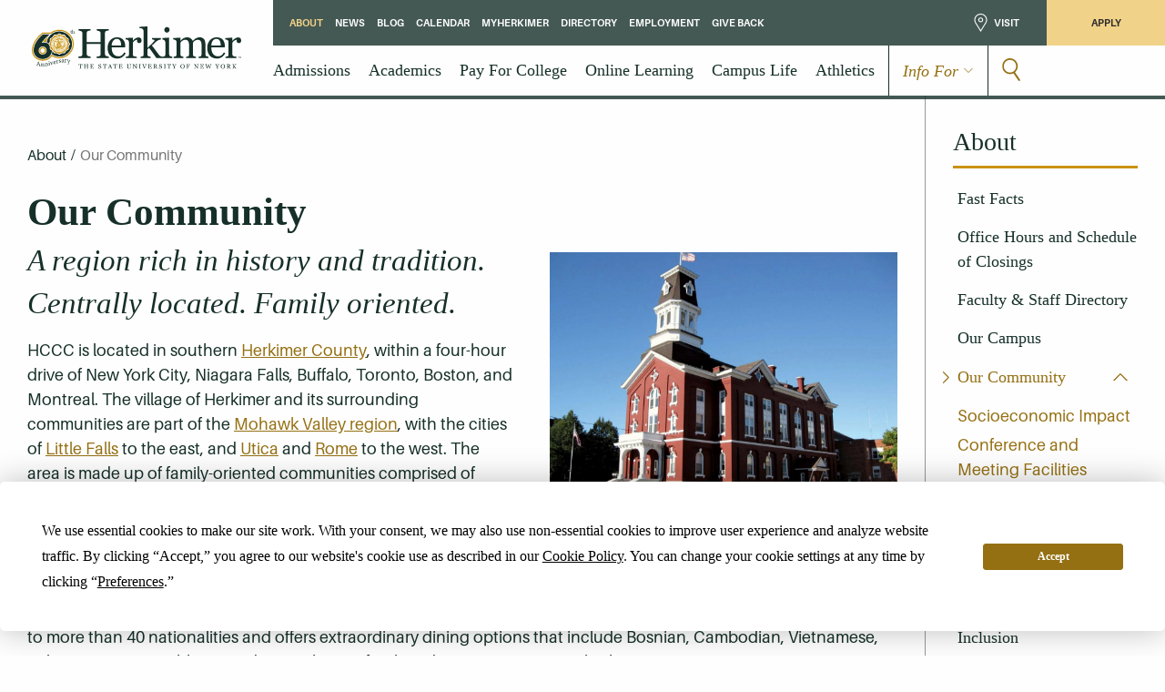

--- FILE ---
content_type: text/html; charset=utf-8
request_url: https://www.herkimer.edu/about/our-community/
body_size: 31824
content:
<!doctype html>
<html lang="en-US">
<head>
  <base href="https://www.herkimer.edu/"><!--[if lte IE 6]></base><![endif]-->

<meta http-equiv="x-ua-compatible" content="ie=edge">
<meta name="viewport" content="width=device-width, initial-scale=1, shrink-to-fit=no">

<meta name="generator" content="Silverstripe CMS 4.13" />
<meta http-equiv="Content-Type" content="text/html; charset=utf-8" /><meta name="x-subsite-id" content="1" />

<link rel="canonical" href="https://www.herkimer.edu/about/our-community/" />

<meta name="twitter:card" content="summary_large_image">
<meta name="twitter:site" content="@HerkimerCollege">


  <title>Our Community | Herkimer, NY | HCCC</title>
  <meta property="og:title" content="Our Community | Herkimer, NY" />
  <meta name="twitter:title" content="Our Community | Herkimer, NY">



  <meta name="description" content="Located in southern Herkimer County, the village of Herkimer and its surrounding communities are part of the Mohawk Valley region.">
  <meta property="og:description" content="Located in southern Herkimer County, the village of Herkimer and its surrounding communities are part of the Mohawk Valley region.">
  <meta name="twitter:description" content="Located in southern Herkimer County, the village of Herkimer and its surrounding communities are part of the Mohawk Valley region.">



  <meta property="og:image" content="https://www.herkimer.edu/assets/Uploads/site-og.png">
  <meta name="twitter:image" content="https://www.herkimer.edu/assets/Uploads/site-og.png">








<meta property="og:image:width" content="1200">
<meta property="og:image:height" content="630">

<link rel="apple-touch-icon" sizes="180x180" href="/resources/themes/herkimer/dist/favicons/apple-touch-icon.png">
<link rel="icon" type="image/png" sizes="32x32" href="/resources/themes/herkimer/dist/favicons/favicon-32x32.png">
<link rel="icon" type="image/png" sizes="194x194" href="/resources/themes/herkimer/dist/favicons/favicon-194x194.png">
<link rel="icon" type="image/png" sizes="192x192" href="/resources/themes/herkimer/dist/favicons/android-chrome-192x192.png">
<link rel="icon" type="image/png" sizes="16x16" href="/resources/themes/herkimer/dist/favicons/favicon-16x16.png">
<link rel="manifest" href="/resources/themes/herkimer/dist/favicons/site.webmanifest">
<link rel="manifest" href="/resources/themes/herkimer/dist/favicons/manifest.json">
<link rel="mask-icon" href="/resources/themes/herkimer/dist/favicons/safari-pinned-tab.svg" color="#163029">
<meta name="apple-mobile-web-app-title" content="Herkimer">
<meta name="application-name" content="Herkimer">
<meta name="msapplication-TileColor" content="#00aba9">
<meta name="theme-color" content="#ffffff">

<link rel="preconnect" href="https://fonts.googleapis.com">
<link rel="preconnect" href="https://fonts.gstatic.com" crossorigin>
<link href="https://fonts.googleapis.com/css2?family=Poppins:ital,wght@0,300;0,400;0,500;0,600;1,300;1,400&display=swap" rel="stylesheet">

<script type="application/ld+json">
{
  "@context": "https://schema.org",
  "@type": "Organization",
  "name": "HCCC",
  "url": "https://herkimer.edu",
  "sameAs": [
    "https://www.facebook.com/herkimercollege","http://instagram.com/herkimercollege","https://www.youtube.com/channel/UCaPm91GJ9QPHFZBOnOpO0AA","https://www.flickr.com/photos/109308523@N07/sets/","https://www.linkedin.com/school/36080/admin/feed/posts/"
  ]
}
</script>




  <link rel="stylesheet" href="https://use.typekit.net/zjc4sps.css">

  

  
  
    <script>
    (function (w, d, s, l, i) {
        w[l] = w[l] || [];
        w[l].push({
          'gtm.start': new Date().getTime(),
          event: 'gtm.js'
        });
        var f = d.getElementsByTagName(s)[0],
          j = d.createElement(s),
          dl = l != 'dataLayer' ? '&l=' + l : '';
        j.async = true;
        j.src =
          'https://www.googletagmanager.com/gtm.js?id=' + i + dl;
        f.parentNode.insertBefore(j, f);
      })(window, document, 'script', 'dataLayer', 'GTM-5NCZ6T');
    </script>
  



  
    <script
  type="text/javascript"
  src="https://app.termly.io/resource-blocker/a2896709-3881-48fd-a3c0-c6a7ea7358a0?autoBlock=off"
></script>

<script> (function(){ var s = document.createElement('script'); var h = document.querySelector('head') || document.body; s.src = 'https://acsbapp.com/apps/app/dist/js/app.js'; s.async = true; s.onload = function(){ acsbJS.init({ statementLink : '', footerHtml : '', hideMobile : false, hideTrigger : false, disableBgProcess : false, language : 'en', position : 'left', leadColor : '#163029', triggerColor : '#957013', triggerRadius : '50%', triggerPositionX : 'left', triggerPositionY : 'bottom', triggerIcon : 'people', triggerSize : 'small', triggerOffsetX : 20, triggerOffsetY : 20, mobile : { triggerSize : 'small', triggerPositionX : 'left', triggerPositionY : 'bottom', triggerOffsetX : 10, triggerOffsetY : 10, triggerRadius : '50%' } }); }; h.appendChild(s); })(); </script>

<style>
@media (width > 768px) {
    .president-finalists-grid.lower-content {
        gap: 0 !important;
    }
}
</style>
  

  <script defer src="https://cdn.jsdelivr.net/npm/@alpinejs/collapse@3.15.3/dist/cdn.min.js"></script>
  <script defer src="https://cdn.jsdelivr.net/npm/alpinejs@3.15.3/dist/cdn.min.js"></script>
<link rel="stylesheet" type="text/css" href="/resources/themes/herkimer/dist/app.css?m=1768589443" />
<link rel="stylesheet" type="text/css" href="/resources/themes/herkimer/dist/embedHeaderFooter.css?m=1768589443" />
<link rel="stylesheet" type="text/css" href="/resources/themes/herkimer/dist/legacy/galleria/themes/folio/galleria.folio.css?m=1768589443" />
</head>

<body class="page-our-community pagetype-contentpage" >
  
  <noscript>
    <iframe src="https://www.googletagmanager.com/ns.html?id=GTM-5NCZ6T" height="0" width="0"
      style="display:none;visibility:hidden">
    </iframe>
  </noscript>



  
    
    

  

<div role="banner"><a href="/about/our-community/#main-content" class="skip-link">Skip to main content</a></div>

  
    <header class="site-header">
  <div class="site-header__inner">
    <a href="https://www.herkimer.edu/" class="site-header-logo">
      <img src="https://www.herkimer.edu/resources/themes/herkimer/dist/images/site-logo-60th.svg" alt="HCCC Logo">
    </a>

    <div class="site-header-compact-controls">
      <button type="button" aria-label="Search" class="js-site-search-trigger">
                <svg data-icon="search" aria-hidden="true" viewBox="0 0 26 33">
                    <use xlink:href="https://www.herkimer.edu/resources/themes/herkimer/dist/spritemap.svg?v=1768589443#sprite-search"></use>
                </svg>
            </button>
      <button type="button" class="site-menu-btn js-site-nav-open">Menu</button>
    </div>
  </div>

  <div class="site-header-ctas">
    <a href="https://www.herkimer.edu/admissions/request-information">
        <svg data-icon='info' width="25px" height="25px" viewBox="0 0 25 25" version="1.1" xmlns="http://www.w3.org/2000/svg" xmlns:xlink="http://www.w3.org/1999/xlink" fill="transparent">
            <g id="Symbols" stroke="none" stroke-width="1" fill-rule="evenodd">
                <g id="Navigation" transform="translate(-1578.000000, -22.000000)" fill-rule="nonzero">
                    <g id="Group-30">
                        <g transform="translate(1579.000000, 22.000000)">
                            <g id="noun_Info_1580327" transform="translate(0.000000, 1.000000)">
                                <path class="header-svg-icon-inner" d="M11.2222222,5.66666667 C10.6085725,5.66666667 10.1111111,6.16412861 10.1111111,6.77777778 C10.1111111,7.39142694 10.6085725,7.88888889 11.2222222,7.88888889 C11.8358719,7.88888889 12.3333333,7.39142694 12.3333333,6.77777778 C12.3333333,6.16412861 11.8358719,5.66666667 11.2222222,5.66666667 Z M10.0243056,8.44444444 C9.72654706,8.45990084 9.45965915,8.6330532 9.32419629,8.89866351 C9.18873343,9.16427382 9.20528062,9.48197979 9.36760342,9.73208043 C9.52992623,9.98218107 9.813358,10.1266709 10.1111111,10.1111111 L10.6666667,10.1111111 L10.6666667,15.6666667 L10.1111111,15.6666667 C10.0821956,15.6651588 10.0532211,15.6651588 10.0243056,15.6666667 C9.72654706,15.6821231 9.45965915,15.8552754 9.32419629,16.1208857 C9.18873343,16.386496 9.20528062,16.704202 9.36760342,16.9543027 C9.52992623,17.2044033 9.813358,17.3488932 10.1111111,17.3333333 L12.8888889,17.3333333 C13.1894188,17.3375836 13.4689567,17.1796873 13.620462,16.920106 C13.7719673,16.6605247 13.7719673,16.3394753 13.620462,16.079894 C13.4689567,15.8203127 13.1894188,15.6624164 12.8888889,15.6666667 L12.3333333,15.6666667 L12.3333333,9.27777778 C12.3332873,8.81755955 11.9602182,8.44449046 11.5,8.44444444 L10.1111111,8.44444444 C10.0821956,8.44293653 10.0532211,8.44293653 10.0243056,8.44444444 Z" id="Shape" fill="#FFFFFF"></path>
                                <circle class="header-svg-icon-outer" id="Oval-3" stroke="#FFFFFF" stroke-width="1.5" cx="11.5" cy="11.5" r="11.5"></circle>
                            </g>
                        </g>
                    </g>
                </g>
            </g>
        </svg>
        Request Info
    </a>
    <a href="https://herkimer.edu/admissions/campus-visits/">
        <svg data-icon="map-pin" width="19px" height="27px" viewBox="0 0 19 27" version="1.1" xmlns="http://www.w3.org/2000/svg" xmlns:xlink="http://www.w3.org/1999/xlink" fill="transparent">
            <g id="Symbols" stroke="none" stroke-width="1" fill-rule="evenodd">
                <g id="Footer" class="header-svg-icon-inner" transform="translate(-401.000000, -230.000000)" fill="#FFFFFF" fill-rule="nonzero">
                    <g id="noun_Map-Marker_205235">
                        <g transform="translate(401.000000, 230.000000)">
                            <path d="M9.5,5.68421053 C11.5169231,5.68421053 13.1538462,7.27578947 13.1538462,9.23684211 C13.1538462,11.1978947 11.5169231,12.7894737 9.5,12.7894737 C7.48307692,12.7894737 5.84615385,11.1978947 5.84615385,9.23684211 C5.84615385,7.27578947 7.48307692,5.68421053 9.5,5.68421053 L9.5,5.68421053 Z M9.5,7.10526316 C8.28692308,7.10526316 7.30769231,8.05736842 7.30769231,9.23684211 C7.30769231,10.4163158 8.28692308,11.3684211 9.5,11.3684211 C10.7130769,11.3684211 11.6923077,10.4163158 11.6923077,9.23684211 C11.6923077,8.05736842 10.7130769,7.10526316 9.5,7.10526316 L9.5,7.10526316 Z M2.63076923,13.3010526 L9.5,24.2857895 L16.3692308,13.3010526 L16.3692308,13.3010526 C17.1146154,12.0789474 17.5384615,10.7289474 17.5384615,9.23684211 C17.5384615,4.91684211 13.9430769,1.42105263 9.5,1.42105263 C5.05692308,1.42105263 1.46153846,4.91684211 1.46153846,9.23684211 C1.46153846,10.7289474 1.88538462,12.0789474 2.63076923,13.3010526 L2.63076923,13.3010526 L2.63076923,13.3010526 Z M17.6115385,14.04 L9.5,27 L1.38846154,14.04 L1.38846154,14.04 C0.511538462,12.6331579 0,10.9989474 0,9.23684211 C0,4.13526316 4.25307692,0 9.5,0 C14.7469231,0 19,4.13526316 19,9.23684211 C19,10.9989474 18.4884615,12.6331579 17.6115385,14.04 L17.6115385,14.04 Z" id="Shape"></path>
                        </g>
                    </g>
                </g>
            </g>
        </svg>
        Visit
    </a>
    <a href="https://herkimer.edu/admissions/apply/" class="site-header-ctas__apply" aria-label="Apply Now">Apply</a>
  </div>

  <div class="site-search site-search--mobile">
    <form action="/search" class="site-search__form">
      <div class="site-search-input-group">
        <input type="text" name="Search" placeholder="Search Herkimer..." aria-label="Search Herkimer...">
        <button type="submit" aria-label="Search">
                <svg data-icon="search" aria-hidden="true" viewBox="0 0 26 33">
                    <use xlink:href="https://www.herkimer.edu/resources/themes/herkimer/dist/spritemap.svg?v=1768589443#sprite-search"></use>
                </svg>
            </button>
      </div>
    </form>

    <button class="site-search-close js-site-search-close" aria-label="Close Search">
      <span aria-hidden="true">&times;</span>
    </button>
  </div>

  <nav class="site-nav" aria-label="Header Navigation">
  <div class="site-nav__header">
    <button class="site-nav__prev" aria-label="Back">
    <svg data-icon="chevron" width="12px" height="21px" viewBox="0 0 12 21" version="1.1" xmlns="http://www.w3.org/2000/svg" xmlns:xlink="http://www.w3.org/1999/xlink">
        <g id="Page-1" stroke="none" stroke-width="1" fill="#163029" fill-rule="evenodd">
            <g id="chevron" transform="translate(6.000000, 10.500000) rotate(-90.000000) translate(-6.000000, -10.500000) translate(-4.000000, 5.000000)" fill="#163029">
                <path d="M19.7953645,0.212560386 C19.519711,-0.0708534622 19.0717741,-0.0708534622 18.7961207,0.212560386 L10.0096665,9.26409018 L1.20598391,0.212560386 C0.930330446,-0.0708534622 0.482393565,-0.0708534622 0.206740099,0.212560386 C-0.0689133664,0.495974235 -0.0689133664,0.956521739 0.206740099,1.23993559 L9.49281622,10.7874396 C9.63064295,10.9291465 9.80292637,11 9.99243812,11 C10.1647215,11 10.3542333,10.9291465 10.49206,10.7874396 L19.7781362,1.23993559 C20.071018,0.956521739 20.071018,0.495974235 19.7953645,0.212560386 Z" id="Shape"></path>
            </g>
        </g>
    </svg>
    Back
    </button>
    <div class="site-nav__header-title">Menu</div>
    <button class="site-menu-btn-close js-site-nav-close" aria-label="Close Menu">
      <span aria-hidden="true">&times;</span>
    </button>
  </div>

  <div class="site-nav__search">
    <form action="/search">
      <div class="site-search-input-group">
        <input type="text" name="Search" placeholder="Search Our Site..." aria-label="Search Our Site...">
        <button type="submit" aria-label="Search">
                <svg data-icon="search" aria-hidden="true" viewBox="0 0 26 33">
                    <use xlink:href="https://www.herkimer.edu/resources/themes/herkimer/dist/spritemap.svg?v=1768589443#sprite-search"></use>
                </svg>
            </button>
      </div>
    </form>
  </div>

  <div class="site-nav__menu">
    
      <div class="site-nav--primary">
        <ul class="site-nav-items" role="menu">
          
            
  
  <li class="link  has-submenu  " role="menuitem">
    <a href="https://herkimer.edu/admissions/" class="link" title="Admissions" ><span>Admissions</span></a>

    
      <div class="site-nav-items__submenu">
        <ul class="site-nav-items">
          
  
  <li class="link  has-submenu  " role="menuitem">
    <a href="https://herkimer.edu/admissions/apply/" class="link" title="Apply" ><span>Apply</span></a>

    
      <div class="site-nav-items__submenu">
        <ul class="site-nav-items">
          
  
  <li class="link    " role="menuitem">
    <a href="https://herkimer.edu/admissions/apply/application-checklist/" class="link" title="Application Checklist" ><span>Application Checklist</span></a>

    
  </li>
  

  


  
  <li class="link    " role="menuitem">
    <a href="https://herkimer.edu/admissions/apply/request-to-return/" class="link" title="Request to Return" ><span>Request to Return</span></a>

    
  </li>
  

  



        </ul>
      </div>

      <button class="site-nav__next">
      <svg data-icon="more-dots" width="23px" height="7px" viewBox="0 0 23 7" version="1.1" xmlns="http://www.w3.org/2000/svg" xmlns:xlink="http://www.w3.org/1999/xlink">
        <g id="Home" stroke="none" stroke-width="1" fill="#1630294d" fill-rule="evenodd">
            <g id="Mobile-2-Copy-3" transform="translate(-282.000000, -85.000000)" fill="#1630294d" stroke="#1630294d">
                <g id="dot-nav" transform="translate(283.000000, 86.000000)">
                    <g id="Group-14">
                        <ellipse id="Oval-5" stroke-width="0.8" fill-rule="nonzero" cx="2.42307692" cy="2.5" rx="2.42307692" ry="2.5"></ellipse>
                        <ellipse id="Oval-5-Copy" stroke-width="0.8" fill-rule="nonzero" cx="10.5" cy="2.5" rx="2.42307692" ry="2.5"></ellipse>
                        <ellipse id="Oval-5-Copy-2" stroke-width="0.8" fill-rule="nonzero" cx="18.5769231" cy="2.5" rx="2.42307692" ry="2.5"></ellipse>
                    </g>
                </g>
            </g>
        </g>
      </svg>
      More Test
      </button>
    
  </li>
  

  


  
  <li class="link   hide-for-nav " role="menuitem">
    <a href="https://herkimer.edu/admissions/meet-the-team/" class="link" title="Meet The Team" ><span>Meet The Team</span></a>

    
  </li>
  

  


  
  <li class="link    " role="menuitem">
    <a href="https://herkimer.edu/admissions/contact-admissions/" class="link" title="Contact Admissions" ><span>Contact Admissions</span></a>

    
  </li>
  

  


  
  <li class="link    " role="menuitem">
    <a href="https://admissions.herkimer.edu/portal/road_all_regions" class="link" title="Meet Us On The Road" target="_blank"><span>Meet Us On The Road</span></a>

    
  </li>
  

  


  
  <li class="link  has-submenu  " role="menuitem">
    <a href="https://herkimer.edu/admissions/campus-visits/" class="link" title="Campus Visits" ><span>Campus Visits</span></a>

    
      <div class="site-nav-items__submenu">
        <ul class="site-nav-items">
          
  
  <li class="link    " role="menuitem">
    <a href="https://herkimer.edu/admissions/campus-visits/our-campus-and-location/" class="link" title="Our Campus &amp; Location" ><span>Our Campus &amp; Location</span></a>

    
  </li>
  

  


  
  <li class="link    " role="menuitem">
    <a href="https://herkimer.edu/admissions/campus-visits/campus-map/" class="link" title="Campus Map" ><span>Campus Map</span></a>

    
  </li>
  

  


  
  <li class="link    " role="menuitem">
    <a href="https://herkimer.edu/about/our-campus/directions/" class="link" title="Directions" ><span>Directions</span></a>

    
  </li>
  

  


  
  <li class="link    " role="menuitem">
    <a href="https://herkimer.edu/admissions/campus-visits/campus-tour/" class="link" title="Campus Tour" ><span>Campus Tour</span></a>

    
  </li>
  

  


  
  <li class="link    " role="menuitem">
    <a href="https://herkimer.edu/admissions/campus-visits/drop-in-live-virtual-admissions-sessions/" class="link" title="Drop-in Live Virtual Admissions Sessions" ><span>Drop-in Live Virtual Admissions Sessions</span></a>

    
  </li>
  

  



        </ul>
      </div>

      <button class="site-nav__next">
      <svg data-icon="more-dots" width="23px" height="7px" viewBox="0 0 23 7" version="1.1" xmlns="http://www.w3.org/2000/svg" xmlns:xlink="http://www.w3.org/1999/xlink">
        <g id="Home" stroke="none" stroke-width="1" fill="#1630294d" fill-rule="evenodd">
            <g id="Mobile-2-Copy-3" transform="translate(-282.000000, -85.000000)" fill="#1630294d" stroke="#1630294d">
                <g id="dot-nav" transform="translate(283.000000, 86.000000)">
                    <g id="Group-14">
                        <ellipse id="Oval-5" stroke-width="0.8" fill-rule="nonzero" cx="2.42307692" cy="2.5" rx="2.42307692" ry="2.5"></ellipse>
                        <ellipse id="Oval-5-Copy" stroke-width="0.8" fill-rule="nonzero" cx="10.5" cy="2.5" rx="2.42307692" ry="2.5"></ellipse>
                        <ellipse id="Oval-5-Copy-2" stroke-width="0.8" fill-rule="nonzero" cx="18.5769231" cy="2.5" rx="2.42307692" ry="2.5"></ellipse>
                    </g>
                </g>
            </g>
        </g>
      </svg>
      More Test
      </button>
    
  </li>
  

  


  
  <li class="link  has-submenu  " role="menuitem">
    <a href="https://herkimer.edu/admissions/financial-aid/" class="link" title="Financial Aid" ><span>Financial Aid</span></a>

    
      <div class="site-nav-items__submenu">
        <ul class="site-nav-items">
          
  
  <li class="link    " role="menuitem">
    <a href="https://herkimer.edu/admissions/financial-aid/how-to-apply/" class="link" title="Apply for Financial Aid" ><span>Apply for Financial Aid</span></a>

    
  </li>
  

  


  
  <li class="link  has-submenu  " role="menuitem">
    <a href="https://herkimer.edu/admissions/financial-aid/scholarships/" class="link" title="Scholarships" ><span>Scholarships</span></a>

    
      <div class="site-nav-items__submenu">
        <ul class="site-nav-items">
          
  
  <li class="link    " role="menuitem">
    <a href="https://herkimer.edu/admissions/financial-aid/scholarships/alternative-financing-options/" class="link" title="Alternative Financing Options" ><span>Alternative Financing Options</span></a>

    
  </li>
  

  



        </ul>
      </div>

      <button class="site-nav__next">
      <svg data-icon="more-dots" width="23px" height="7px" viewBox="0 0 23 7" version="1.1" xmlns="http://www.w3.org/2000/svg" xmlns:xlink="http://www.w3.org/1999/xlink">
        <g id="Home" stroke="none" stroke-width="1" fill="#1630294d" fill-rule="evenodd">
            <g id="Mobile-2-Copy-3" transform="translate(-282.000000, -85.000000)" fill="#1630294d" stroke="#1630294d">
                <g id="dot-nav" transform="translate(283.000000, 86.000000)">
                    <g id="Group-14">
                        <ellipse id="Oval-5" stroke-width="0.8" fill-rule="nonzero" cx="2.42307692" cy="2.5" rx="2.42307692" ry="2.5"></ellipse>
                        <ellipse id="Oval-5-Copy" stroke-width="0.8" fill-rule="nonzero" cx="10.5" cy="2.5" rx="2.42307692" ry="2.5"></ellipse>
                        <ellipse id="Oval-5-Copy-2" stroke-width="0.8" fill-rule="nonzero" cx="18.5769231" cy="2.5" rx="2.42307692" ry="2.5"></ellipse>
                    </g>
                </g>
            </g>
        </g>
      </svg>
      More Test
      </button>
    
  </li>
  

  


  
  <li class="link    " role="menuitem">
    <a href="https://herkimer.edu/admissions/financial-aid/summer-winter-financial-aid/" class="link" title="Summer/Winter Financial Aid" ><span>Summer/Winter Financial Aid</span></a>

    
  </li>
  

  


  
  <li class="link  has-submenu  " role="menuitem">
    <a href="https://herkimer.edu/admissions/financial-aid/standards-of-academic-progress/" class="link" title="Standards of Academic Progress" ><span>Standards of Academic Progress</span></a>

    
      <div class="site-nav-items__submenu">
        <ul class="site-nav-items">
          
  
  <li class="link  has-submenu  " role="menuitem">
    <a href="https://herkimer.edu/admissions/financial-aid/standards-of-academic-progress/academic-requirements/" class="link" title="Academic Requirements" ><span>Academic Requirements</span></a>

    
      <div class="site-nav-items__submenu">
        <ul class="site-nav-items">
          
  
  <li class="link    " role="menuitem">
    <a href="https://herkimer.edu/admissions/financial-aid/standards-of-academic-progress/academic-requirements/federal-financial-aid-eligibility-requirements/" class="link" title="Federal Financial Aid Eligibility Requirements" ><span>Federal Financial Aid Eligibility Requirements</span></a>

    
  </li>
  

  


  
  <li class="link    " role="menuitem">
    <a href="https://herkimer.edu/admissions/financial-aid/standards-of-academic-progress/academic-requirements/state-financial-aid-requirements/" class="link" title="State Financial Aid Requirements" ><span>State Financial Aid Requirements</span></a>

    
  </li>
  

  



        </ul>
      </div>

      <button class="site-nav__next">
      <svg data-icon="more-dots" width="23px" height="7px" viewBox="0 0 23 7" version="1.1" xmlns="http://www.w3.org/2000/svg" xmlns:xlink="http://www.w3.org/1999/xlink">
        <g id="Home" stroke="none" stroke-width="1" fill="#1630294d" fill-rule="evenodd">
            <g id="Mobile-2-Copy-3" transform="translate(-282.000000, -85.000000)" fill="#1630294d" stroke="#1630294d">
                <g id="dot-nav" transform="translate(283.000000, 86.000000)">
                    <g id="Group-14">
                        <ellipse id="Oval-5" stroke-width="0.8" fill-rule="nonzero" cx="2.42307692" cy="2.5" rx="2.42307692" ry="2.5"></ellipse>
                        <ellipse id="Oval-5-Copy" stroke-width="0.8" fill-rule="nonzero" cx="10.5" cy="2.5" rx="2.42307692" ry="2.5"></ellipse>
                        <ellipse id="Oval-5-Copy-2" stroke-width="0.8" fill-rule="nonzero" cx="18.5769231" cy="2.5" rx="2.42307692" ry="2.5"></ellipse>
                    </g>
                </g>
            </g>
        </g>
      </svg>
      More Test
      </button>
    
  </li>
  

  


  
  <li class="link    " role="menuitem">
    <a href="https://herkimer.edu/admissions/financial-aid/standards-of-academic-progress/general-requirements/" class="link" title="General Requirements" ><span>General Requirements</span></a>

    
  </li>
  

  



        </ul>
      </div>

      <button class="site-nav__next">
      <svg data-icon="more-dots" width="23px" height="7px" viewBox="0 0 23 7" version="1.1" xmlns="http://www.w3.org/2000/svg" xmlns:xlink="http://www.w3.org/1999/xlink">
        <g id="Home" stroke="none" stroke-width="1" fill="#1630294d" fill-rule="evenodd">
            <g id="Mobile-2-Copy-3" transform="translate(-282.000000, -85.000000)" fill="#1630294d" stroke="#1630294d">
                <g id="dot-nav" transform="translate(283.000000, 86.000000)">
                    <g id="Group-14">
                        <ellipse id="Oval-5" stroke-width="0.8" fill-rule="nonzero" cx="2.42307692" cy="2.5" rx="2.42307692" ry="2.5"></ellipse>
                        <ellipse id="Oval-5-Copy" stroke-width="0.8" fill-rule="nonzero" cx="10.5" cy="2.5" rx="2.42307692" ry="2.5"></ellipse>
                        <ellipse id="Oval-5-Copy-2" stroke-width="0.8" fill-rule="nonzero" cx="18.5769231" cy="2.5" rx="2.42307692" ry="2.5"></ellipse>
                    </g>
                </g>
            </g>
        </g>
      </svg>
      More Test
      </button>
    
  </li>
  

  


  
  <li class="link    " role="menuitem">
    <a href="https://herkimer.edu/admissions/financial-aid/effects-of-withdrawal/" class="link" title="Effects of Withdrawal" ><span>Effects of Withdrawal</span></a>

    
  </li>
  

  


  
  <li class="link  has-submenu  " role="menuitem">
    <a href="https://herkimer.edu/admissions/financial-aid/student-consumer-information/" class="link" title="Student Consumer Information" ><span>Student Consumer Information</span></a>

    
      <div class="site-nav-items__submenu">
        <ul class="site-nav-items">
          
  
  <li class="link    " role="menuitem">
    <a href="https://herkimer.edu/admissions/financial-aid/student-consumer-information/voter-education/" class="link" title="Voter Education" ><span>Voter Education</span></a>

    
  </li>
  

  


  
  <li class="link    " role="menuitem">
    <a href="https://herkimer.edu/admissions/financial-aid/student-consumer-information/snap/" class="link" title="SNAP" ><span>SNAP</span></a>

    
  </li>
  

  



        </ul>
      </div>

      <button class="site-nav__next">
      <svg data-icon="more-dots" width="23px" height="7px" viewBox="0 0 23 7" version="1.1" xmlns="http://www.w3.org/2000/svg" xmlns:xlink="http://www.w3.org/1999/xlink">
        <g id="Home" stroke="none" stroke-width="1" fill="#1630294d" fill-rule="evenodd">
            <g id="Mobile-2-Copy-3" transform="translate(-282.000000, -85.000000)" fill="#1630294d" stroke="#1630294d">
                <g id="dot-nav" transform="translate(283.000000, 86.000000)">
                    <g id="Group-14">
                        <ellipse id="Oval-5" stroke-width="0.8" fill-rule="nonzero" cx="2.42307692" cy="2.5" rx="2.42307692" ry="2.5"></ellipse>
                        <ellipse id="Oval-5-Copy" stroke-width="0.8" fill-rule="nonzero" cx="10.5" cy="2.5" rx="2.42307692" ry="2.5"></ellipse>
                        <ellipse id="Oval-5-Copy-2" stroke-width="0.8" fill-rule="nonzero" cx="18.5769231" cy="2.5" rx="2.42307692" ry="2.5"></ellipse>
                    </g>
                </g>
            </g>
        </g>
      </svg>
      More Test
      </button>
    
  </li>
  

  


  
  <li class="link    " role="menuitem">
    <a href="https://herkimer.edu/admissions/financial-aid/forms/" class="link" title="Forms" ><span>Forms</span></a>

    
  </li>
  

  


  
  <li class="link    " role="menuitem">
    <a href="https://herkimer.edu/admissions/financial-aid/financial-aid-inquiries/" class="link" title="Contact Financial Aid" ><span>Contact Financial Aid</span></a>

    
  </li>
  

  


  
  <li class="link    " role="menuitem">
    <a href="https://herkimer.edu/admissions/student-accounts/cost-of-attendance/" class="link" title="Cost of Attendance" ><span>Cost of Attendance</span></a>

    
  </li>
  

  



        </ul>
      </div>

      <button class="site-nav__next">
      <svg data-icon="more-dots" width="23px" height="7px" viewBox="0 0 23 7" version="1.1" xmlns="http://www.w3.org/2000/svg" xmlns:xlink="http://www.w3.org/1999/xlink">
        <g id="Home" stroke="none" stroke-width="1" fill="#1630294d" fill-rule="evenodd">
            <g id="Mobile-2-Copy-3" transform="translate(-282.000000, -85.000000)" fill="#1630294d" stroke="#1630294d">
                <g id="dot-nav" transform="translate(283.000000, 86.000000)">
                    <g id="Group-14">
                        <ellipse id="Oval-5" stroke-width="0.8" fill-rule="nonzero" cx="2.42307692" cy="2.5" rx="2.42307692" ry="2.5"></ellipse>
                        <ellipse id="Oval-5-Copy" stroke-width="0.8" fill-rule="nonzero" cx="10.5" cy="2.5" rx="2.42307692" ry="2.5"></ellipse>
                        <ellipse id="Oval-5-Copy-2" stroke-width="0.8" fill-rule="nonzero" cx="18.5769231" cy="2.5" rx="2.42307692" ry="2.5"></ellipse>
                    </g>
                </g>
            </g>
        </g>
      </svg>
      More Test
      </button>
    
  </li>
  

  


  
  <li class="link  has-submenu  " role="menuitem">
    <a href="https://herkimer.edu/admissions/accepted-students/" class="link" title="Accepted Students" ><span>Accepted Students</span></a>

    
      <div class="site-nav-items__submenu">
        <ul class="site-nav-items">
          
  
  <li class="link    " role="menuitem">
    <a href="https://herkimer.edu/admissions/accepted-students/new-student-registration/" class="link" title="New Student Registration" ><span>New Student Registration</span></a>

    
  </li>
  

  


  
  <li class="link    " role="menuitem">
    <a href="https://herkimer.edu/admissions/accepted-students/residence-life-and-housing/" class="link" title="Residence Life &amp; Housing" ><span>Residence Life &amp; Housing</span></a>

    
  </li>
  

  


  
  <li class="link  has-submenu  " role="menuitem">
    <a href="https://herkimer.edu/admissions/accepted-students/new-student-orientation/" class="link" title="New Student Orientation" ><span>New Student Orientation</span></a>

    
      <div class="site-nav-items__submenu">
        <ul class="site-nav-items">
          
  
  <li class="link    " role="menuitem">
    <a href="https://herkimer.edu/admissions/accepted-students/new-student-orientation/orientation-registration/" class="link" title="Orientation Registration" ><span>Orientation Registration</span></a>

    
  </li>
  

  



        </ul>
      </div>

      <button class="site-nav__next">
      <svg data-icon="more-dots" width="23px" height="7px" viewBox="0 0 23 7" version="1.1" xmlns="http://www.w3.org/2000/svg" xmlns:xlink="http://www.w3.org/1999/xlink">
        <g id="Home" stroke="none" stroke-width="1" fill="#1630294d" fill-rule="evenodd">
            <g id="Mobile-2-Copy-3" transform="translate(-282.000000, -85.000000)" fill="#1630294d" stroke="#1630294d">
                <g id="dot-nav" transform="translate(283.000000, 86.000000)">
                    <g id="Group-14">
                        <ellipse id="Oval-5" stroke-width="0.8" fill-rule="nonzero" cx="2.42307692" cy="2.5" rx="2.42307692" ry="2.5"></ellipse>
                        <ellipse id="Oval-5-Copy" stroke-width="0.8" fill-rule="nonzero" cx="10.5" cy="2.5" rx="2.42307692" ry="2.5"></ellipse>
                        <ellipse id="Oval-5-Copy-2" stroke-width="0.8" fill-rule="nonzero" cx="18.5769231" cy="2.5" rx="2.42307692" ry="2.5"></ellipse>
                    </g>
                </g>
            </g>
        </g>
      </svg>
      More Test
      </button>
    
  </li>
  

  


  
  <li class="link    " role="menuitem">
    <a href="https://herkimer.edu/admissions/accepted-students/accepted-student-checklist/" class="link" title="Accepted Student Checklist" ><span>Accepted Student Checklist</span></a>

    
  </li>
  

  



        </ul>
      </div>

      <button class="site-nav__next">
      <svg data-icon="more-dots" width="23px" height="7px" viewBox="0 0 23 7" version="1.1" xmlns="http://www.w3.org/2000/svg" xmlns:xlink="http://www.w3.org/1999/xlink">
        <g id="Home" stroke="none" stroke-width="1" fill="#1630294d" fill-rule="evenodd">
            <g id="Mobile-2-Copy-3" transform="translate(-282.000000, -85.000000)" fill="#1630294d" stroke="#1630294d">
                <g id="dot-nav" transform="translate(283.000000, 86.000000)">
                    <g id="Group-14">
                        <ellipse id="Oval-5" stroke-width="0.8" fill-rule="nonzero" cx="2.42307692" cy="2.5" rx="2.42307692" ry="2.5"></ellipse>
                        <ellipse id="Oval-5-Copy" stroke-width="0.8" fill-rule="nonzero" cx="10.5" cy="2.5" rx="2.42307692" ry="2.5"></ellipse>
                        <ellipse id="Oval-5-Copy-2" stroke-width="0.8" fill-rule="nonzero" cx="18.5769231" cy="2.5" rx="2.42307692" ry="2.5"></ellipse>
                    </g>
                </g>
            </g>
        </g>
      </svg>
      More Test
      </button>
    
  </li>
  

  


  
  <li class="link  has-submenu  " role="menuitem">
    <a href="https://herkimer.edu/admissions/returning-students/" class="link" title="Returning Students" ><span>Returning Students</span></a>

    
      <div class="site-nav-items__submenu">
        <ul class="site-nav-items">
          
  
  <li class="link    " role="menuitem">
    <a href="https://herkimer.edu/admissions/returning-students/refresh-and-restart-program/" class="link" title="Refresh and Restart Program" ><span>Refresh and Restart Program</span></a>

    
  </li>
  

  


  
  <li class="link    " role="menuitem">
    <a href="https://herkimer.edu/admissions/returning-students/readmitted-student-checklist/" class="link" title="Readmitted Student Checklist" ><span>Readmitted Student Checklist</span></a>

    
  </li>
  

  


  
  <li class="link    " role="menuitem">
    <a href="https://herkimer.edu/admissions/apply/request-to-return/" class="link" title="Request to Return" ><span>Request to Return</span></a>

    
  </li>
  

  


  
  <li class="link    " role="menuitem">
    <a href="https://herkimer.edu/admissions/returning-students/free-community-college-for-adult-learners/" class="link" title="Free Community College for Adult Learners" ><span>Free Community College for Adult Learners</span></a>

    
  </li>
  

  



        </ul>
      </div>

      <button class="site-nav__next">
      <svg data-icon="more-dots" width="23px" height="7px" viewBox="0 0 23 7" version="1.1" xmlns="http://www.w3.org/2000/svg" xmlns:xlink="http://www.w3.org/1999/xlink">
        <g id="Home" stroke="none" stroke-width="1" fill="#1630294d" fill-rule="evenodd">
            <g id="Mobile-2-Copy-3" transform="translate(-282.000000, -85.000000)" fill="#1630294d" stroke="#1630294d">
                <g id="dot-nav" transform="translate(283.000000, 86.000000)">
                    <g id="Group-14">
                        <ellipse id="Oval-5" stroke-width="0.8" fill-rule="nonzero" cx="2.42307692" cy="2.5" rx="2.42307692" ry="2.5"></ellipse>
                        <ellipse id="Oval-5-Copy" stroke-width="0.8" fill-rule="nonzero" cx="10.5" cy="2.5" rx="2.42307692" ry="2.5"></ellipse>
                        <ellipse id="Oval-5-Copy-2" stroke-width="0.8" fill-rule="nonzero" cx="18.5769231" cy="2.5" rx="2.42307692" ry="2.5"></ellipse>
                    </g>
                </g>
            </g>
        </g>
      </svg>
      More Test
      </button>
    
  </li>
  

  


  
  <li class="link  has-submenu hide-for-nav " role="menuitem">
    <a href="https://herkimer.edu/admissions/student-accounts/" class="link" title="Student Accounts/Billing" ><span>Student Accounts/Billing</span></a>

    
      <div class="site-nav-items__submenu">
        <ul class="site-nav-items">
          
  
  <li class="link  has-submenu  " role="menuitem">
    <a href="https://herkimer.edu/admissions/student-accounts/certificate-of-residence/" class="link" title="Certificate of Residence" ><span>Certificate of Residence</span></a>

    
      <div class="site-nav-items__submenu">
        <ul class="site-nav-items">
          
  
  <li class="link    " role="menuitem">
    <a href="https://herkimer.edu/admissions/student-accounts/certificate-of-residence/new-york-state-county-online-resources-for-certificate-of-residence/" class="link" title="New York State County Online Resources For Certificate of Residence" ><span>New York State County Online Resources For Certificate of Residence</span></a>

    
  </li>
  

  



        </ul>
      </div>

      <button class="site-nav__next">
      <svg data-icon="more-dots" width="23px" height="7px" viewBox="0 0 23 7" version="1.1" xmlns="http://www.w3.org/2000/svg" xmlns:xlink="http://www.w3.org/1999/xlink">
        <g id="Home" stroke="none" stroke-width="1" fill="#1630294d" fill-rule="evenodd">
            <g id="Mobile-2-Copy-3" transform="translate(-282.000000, -85.000000)" fill="#1630294d" stroke="#1630294d">
                <g id="dot-nav" transform="translate(283.000000, 86.000000)">
                    <g id="Group-14">
                        <ellipse id="Oval-5" stroke-width="0.8" fill-rule="nonzero" cx="2.42307692" cy="2.5" rx="2.42307692" ry="2.5"></ellipse>
                        <ellipse id="Oval-5-Copy" stroke-width="0.8" fill-rule="nonzero" cx="10.5" cy="2.5" rx="2.42307692" ry="2.5"></ellipse>
                        <ellipse id="Oval-5-Copy-2" stroke-width="0.8" fill-rule="nonzero" cx="18.5769231" cy="2.5" rx="2.42307692" ry="2.5"></ellipse>
                    </g>
                </g>
            </g>
        </g>
      </svg>
      More Test
      </button>
    
  </li>
  

  


  
  <li class="link    " role="menuitem">
    <a href="https://herkimer.edu/admissions/student-accounts/refunds-of-tuition/" class="link" title="Refunds of Tuition" ><span>Refunds of Tuition</span></a>

    
  </li>
  

  


  
  <li class="link    " role="menuitem">
    <a href="https://herkimer.edu/admissions/student-accounts/faqs/" class="link" title="FAQs" ><span>FAQs</span></a>

    
  </li>
  

  


  
  <li class="link    " role="menuitem">
    <a href="https://herkimer.edu/admissions/student-accounts/forms/" class="link" title="Forms" ><span>Forms</span></a>

    
  </li>
  

  


  
  <li class="link    " role="menuitem">
    <a href="https://herkimer.edu/admissions/student-accounts/meal-plans/" class="link" title="Meal Plans" ><span>Meal Plans</span></a>

    
  </li>
  

  


  
  <li class="link    " role="menuitem">
    <a href="https://herkimer.edu/admissions/student-accounts/net-price-calculator/" class="link" title="SUNY Net Price Calculator" ><span>SUNY Net Price Calculator</span></a>

    
  </li>
  

  


  
  <li class="link    " role="menuitem">
    <a href="https://herkimer.edu/admissions/student-accounts/pay-your-tuition/" class="link" title="Pay Your Tuition" ><span>Pay Your Tuition</span></a>

    
  </li>
  

  


  
  <li class="link    " role="menuitem">
    <a href="https://herkimer.edu/admissions/student-accounts/student-account/" class="link" title="Student Account" ><span>Student Account</span></a>

    
  </li>
  

  


  
  <li class="link  has-submenu  " role="menuitem">
    <a href="https://herkimer.edu/admissions/student-accounts/college-costs/" class="link" title="College Costs" ><span>College Costs</span></a>

    
      <div class="site-nav-items__submenu">
        <ul class="site-nav-items">
          
  
  <li class="link    " role="menuitem">
    <a href="https://herkimer.edu/admissions/student-accounts/college-costs/full-time-tuition-and-fees/" class="link" title="2025-2026 Full Time Tuition &amp; Fees" ><span>2025-2026 Full Time Tuition &amp; Fees</span></a>

    
  </li>
  

  


  
  <li class="link    " role="menuitem">
    <a href="https://herkimer.edu/admissions/student-accounts/college-costs/part-time-tuition-and-fees/" class="link" title="2025-2026 Part Time Tuition &amp; Fees" ><span>2025-2026 Part Time Tuition &amp; Fees</span></a>

    
  </li>
  

  


  
  <li class="link    " role="menuitem">
    <a href="https://herkimer.edu/admissions/student-accounts/college-costs/explanation-of-fees/" class="link" title="Explanation of Fees" ><span>Explanation of Fees</span></a>

    
  </li>
  

  



        </ul>
      </div>

      <button class="site-nav__next">
      <svg data-icon="more-dots" width="23px" height="7px" viewBox="0 0 23 7" version="1.1" xmlns="http://www.w3.org/2000/svg" xmlns:xlink="http://www.w3.org/1999/xlink">
        <g id="Home" stroke="none" stroke-width="1" fill="#1630294d" fill-rule="evenodd">
            <g id="Mobile-2-Copy-3" transform="translate(-282.000000, -85.000000)" fill="#1630294d" stroke="#1630294d">
                <g id="dot-nav" transform="translate(283.000000, 86.000000)">
                    <g id="Group-14">
                        <ellipse id="Oval-5" stroke-width="0.8" fill-rule="nonzero" cx="2.42307692" cy="2.5" rx="2.42307692" ry="2.5"></ellipse>
                        <ellipse id="Oval-5-Copy" stroke-width="0.8" fill-rule="nonzero" cx="10.5" cy="2.5" rx="2.42307692" ry="2.5"></ellipse>
                        <ellipse id="Oval-5-Copy-2" stroke-width="0.8" fill-rule="nonzero" cx="18.5769231" cy="2.5" rx="2.42307692" ry="2.5"></ellipse>
                    </g>
                </g>
            </g>
        </g>
      </svg>
      More Test
      </button>
    
  </li>
  

  


  
  <li class="link    " role="menuitem">
    <a href="https://herkimer.edu/admissions/student-accounts/installment-payment-plan/" class="link" title="Installment Payment Plan" ><span>Installment Payment Plan</span></a>

    
  </li>
  

  


  
  <li class="link    " role="menuitem">
    <a href="https://herkimer.edu/admissions/student-accounts/overage-checks/" class="link" title="Financial Aid Overage Checks" ><span>Financial Aid Overage Checks</span></a>

    
  </li>
  

  


  
  <li class="link    " role="menuitem">
    <a href="https://herkimer.edu/admissions/student-accounts/billing-inquiry/" class="link" title="Billing Inquiry" ><span>Billing Inquiry</span></a>

    
  </li>
  

  


  
  <li class="link    " role="menuitem">
    <a href="https://herkimer.edu/admissions/student-accounts/veterans-and-military-members/" class="link" title="Veterans and Military Members" ><span>Veterans and Military Members</span></a>

    
  </li>
  

  


  
  <li class="link    " role="menuitem">
    <a href="https://herkimer.edu/admissions/student-accounts/tax-information/" class="link" title="Tax Information" ><span>Tax Information</span></a>

    
  </li>
  

  


  
  <li class="link    " role="menuitem">
    <a href="https://herkimer.edu/admissions/student-accounts/disbursements/" class="link" title="Disbursements" ><span>Disbursements</span></a>

    
  </li>
  

  


  
  <li class="link    " role="menuitem">
    <a href="https://herkimer.edu/admissions/student-accounts/herkcares-emergency-grant-program/" class="link" title="HEERF Student Emergency Grants &amp; Institutional Reporting" ><span>HEERF Student Emergency Grants &amp; Institutional Reporting</span></a>

    
  </li>
  

  



        </ul>
      </div>

      <button class="site-nav__next">
      <svg data-icon="more-dots" width="23px" height="7px" viewBox="0 0 23 7" version="1.1" xmlns="http://www.w3.org/2000/svg" xmlns:xlink="http://www.w3.org/1999/xlink">
        <g id="Home" stroke="none" stroke-width="1" fill="#1630294d" fill-rule="evenodd">
            <g id="Mobile-2-Copy-3" transform="translate(-282.000000, -85.000000)" fill="#1630294d" stroke="#1630294d">
                <g id="dot-nav" transform="translate(283.000000, 86.000000)">
                    <g id="Group-14">
                        <ellipse id="Oval-5" stroke-width="0.8" fill-rule="nonzero" cx="2.42307692" cy="2.5" rx="2.42307692" ry="2.5"></ellipse>
                        <ellipse id="Oval-5-Copy" stroke-width="0.8" fill-rule="nonzero" cx="10.5" cy="2.5" rx="2.42307692" ry="2.5"></ellipse>
                        <ellipse id="Oval-5-Copy-2" stroke-width="0.8" fill-rule="nonzero" cx="18.5769231" cy="2.5" rx="2.42307692" ry="2.5"></ellipse>
                    </g>
                </g>
            </g>
        </g>
      </svg>
      More Test
      </button>
    
  </li>
  

  


  
  <li class="link  has-submenu  " role="menuitem">
    <a href="https://herkimer.edu/admissions/international-admissions/" class="link" title="International Admissions" ><span>International Admissions</span></a>

    
      <div class="site-nav-items__submenu">
        <ul class="site-nav-items">
          
  
  <li class="link  has-submenu  " role="menuitem">
    <a href="https://herkimer.edu/admissions/international-admissions/academics/" class="link" title="Academics" ><span>Academics</span></a>

    
      <div class="site-nav-items__submenu">
        <ul class="site-nav-items">
          
  
  <li class="link    " role="menuitem">
    <a href="https://herkimer.edu/admissions/international-admissions/academics/programs-and-majors/" class="link" title="Programs &amp; Majors " ><span>Programs &amp; Majors </span></a>

    
  </li>
  

  


  
  <li class="link  has-submenu  " role="menuitem">
    <a href="https://herkimer.edu/admissions/international-admissions/academics/esl-program/" class="link" title="ESL Classes" ><span>ESL Classes</span></a>

    
      <div class="site-nav-items__submenu">
        <ul class="site-nav-items">
          
  
  <li class="link    " role="menuitem">
    <a href="https://herkimer.edu/admissions/international-admissions/academics/esl-program/writing/" class="link" title="ESL Writing Courses" ><span>ESL Writing Courses</span></a>

    
  </li>
  

  


  
  <li class="link    " role="menuitem">
    <a href="https://herkimer.edu/admissions/international-admissions/academics/esl-program/grammer/" class="link" title="ESL Grammar Courses" ><span>ESL Grammar Courses</span></a>

    
  </li>
  

  


  
  <li class="link    " role="menuitem">
    <a href="https://herkimer.edu/admissions/international-admissions/academics/esl-program/reading/" class="link" title="ESL Reading Courses" ><span>ESL Reading Courses</span></a>

    
  </li>
  

  


  
  <li class="link    " role="menuitem">
    <a href="https://herkimer.edu/admissions/international-admissions/academics/esl-program/speaking-and-listening/" class="link" title="ESL Speaking &amp; Listening Courses" ><span>ESL Speaking &amp; Listening Courses</span></a>

    
  </li>
  

  



        </ul>
      </div>

      <button class="site-nav__next">
      <svg data-icon="more-dots" width="23px" height="7px" viewBox="0 0 23 7" version="1.1" xmlns="http://www.w3.org/2000/svg" xmlns:xlink="http://www.w3.org/1999/xlink">
        <g id="Home" stroke="none" stroke-width="1" fill="#1630294d" fill-rule="evenodd">
            <g id="Mobile-2-Copy-3" transform="translate(-282.000000, -85.000000)" fill="#1630294d" stroke="#1630294d">
                <g id="dot-nav" transform="translate(283.000000, 86.000000)">
                    <g id="Group-14">
                        <ellipse id="Oval-5" stroke-width="0.8" fill-rule="nonzero" cx="2.42307692" cy="2.5" rx="2.42307692" ry="2.5"></ellipse>
                        <ellipse id="Oval-5-Copy" stroke-width="0.8" fill-rule="nonzero" cx="10.5" cy="2.5" rx="2.42307692" ry="2.5"></ellipse>
                        <ellipse id="Oval-5-Copy-2" stroke-width="0.8" fill-rule="nonzero" cx="18.5769231" cy="2.5" rx="2.42307692" ry="2.5"></ellipse>
                    </g>
                </g>
            </g>
        </g>
      </svg>
      More Test
      </button>
    
  </li>
  

  


  
  <li class="link    " role="menuitem">
    <a href="https://herkimer.edu/admissions/international-admissions/academics/24-credit-hour-program/" class="link" title="24 Credit Hour Option for International Students" ><span>24 Credit Hour Option for International Students</span></a>

    
  </li>
  

  



        </ul>
      </div>

      <button class="site-nav__next">
      <svg data-icon="more-dots" width="23px" height="7px" viewBox="0 0 23 7" version="1.1" xmlns="http://www.w3.org/2000/svg" xmlns:xlink="http://www.w3.org/1999/xlink">
        <g id="Home" stroke="none" stroke-width="1" fill="#1630294d" fill-rule="evenodd">
            <g id="Mobile-2-Copy-3" transform="translate(-282.000000, -85.000000)" fill="#1630294d" stroke="#1630294d">
                <g id="dot-nav" transform="translate(283.000000, 86.000000)">
                    <g id="Group-14">
                        <ellipse id="Oval-5" stroke-width="0.8" fill-rule="nonzero" cx="2.42307692" cy="2.5" rx="2.42307692" ry="2.5"></ellipse>
                        <ellipse id="Oval-5-Copy" stroke-width="0.8" fill-rule="nonzero" cx="10.5" cy="2.5" rx="2.42307692" ry="2.5"></ellipse>
                        <ellipse id="Oval-5-Copy-2" stroke-width="0.8" fill-rule="nonzero" cx="18.5769231" cy="2.5" rx="2.42307692" ry="2.5"></ellipse>
                    </g>
                </g>
            </g>
        </g>
      </svg>
      More Test
      </button>
    
  </li>
  

  


  
  <li class="link    " role="menuitem">
    <a href="https://herkimer.edu/admissions/international-admissions/apply-now/" class="link" title="Apply Now" ><span>Apply Now</span></a>

    
  </li>
  

  


  
  <li class="link    " role="menuitem">
    <a href="https://herkimer.edu/directory/office/14/international-programming" class="link" title="Meet The Team" ><span>Meet The Team</span></a>

    
  </li>
  

  


  
  <li class="link    " role="menuitem">
    <a href="https://herkimer.edu/admissions/international-admissions/services/" class="link" title="Services" ><span>Services</span></a>

    
  </li>
  

  


  
  <li class="link  has-submenu  " role="menuitem">
    <a href="https://herkimer.edu/admissions/international-admissions/after-herkimer-college/" class="link" title="After HCCC" ><span>After HCCC</span></a>

    
      <div class="site-nav-items__submenu">
        <ul class="site-nav-items">
          
  
  <li class="link    " role="menuitem">
    <a href="https://herkimer.edu/admissions/international-admissions/after-herkimer-college/work-permit-opt/" class="link" title="Optional Practical Training (OPT)" ><span>Optional Practical Training (OPT)</span></a>

    
  </li>
  

  



        </ul>
      </div>

      <button class="site-nav__next">
      <svg data-icon="more-dots" width="23px" height="7px" viewBox="0 0 23 7" version="1.1" xmlns="http://www.w3.org/2000/svg" xmlns:xlink="http://www.w3.org/1999/xlink">
        <g id="Home" stroke="none" stroke-width="1" fill="#1630294d" fill-rule="evenodd">
            <g id="Mobile-2-Copy-3" transform="translate(-282.000000, -85.000000)" fill="#1630294d" stroke="#1630294d">
                <g id="dot-nav" transform="translate(283.000000, 86.000000)">
                    <g id="Group-14">
                        <ellipse id="Oval-5" stroke-width="0.8" fill-rule="nonzero" cx="2.42307692" cy="2.5" rx="2.42307692" ry="2.5"></ellipse>
                        <ellipse id="Oval-5-Copy" stroke-width="0.8" fill-rule="nonzero" cx="10.5" cy="2.5" rx="2.42307692" ry="2.5"></ellipse>
                        <ellipse id="Oval-5-Copy-2" stroke-width="0.8" fill-rule="nonzero" cx="18.5769231" cy="2.5" rx="2.42307692" ry="2.5"></ellipse>
                    </g>
                </g>
            </g>
        </g>
      </svg>
      More Test
      </button>
    
  </li>
  

  


  
  <li class="link  has-submenu  " role="menuitem">
    <a href="https://herkimer.edu/admissions/international-admissions/faqs-and-other-info/" class="link" title="FAQs &amp; Resources" ><span>FAQs &amp; Resources</span></a>

    
      <div class="site-nav-items__submenu">
        <ul class="site-nav-items">
          
  
  <li class="link    " role="menuitem">
    <a href="https://herkimer.edu/admissions/international-admissions/faqs-and-other-info/travel-desk/" class="link" title="Traveling to Herkimer" ><span>Traveling to Herkimer</span></a>

    
  </li>
  

  


  
  <li class="link    " role="menuitem">
    <a href="https://herkimer.edu/admissions/international-admissions/faqs-and-other-info/tuition-and-fees/" class="link" title="Tuition &amp; Fees" ><span>Tuition &amp; Fees</span></a>

    
  </li>
  

  


  
  <li class="link    " role="menuitem">
    <a href="https://herkimer.edu/admissions/international-admissions/faqs-and-other-info/what-to-bring/" class="link" title="What to Bring" ><span>What to Bring</span></a>

    
  </li>
  

  


  
  <li class="link    " role="menuitem">
    <a href="https://herkimer.edu/admissions/international-admissions/faqs-and-other-info/student-visa-questions/" class="link" title="Student Visa Questions" ><span>Student Visa Questions</span></a>

    
  </li>
  

  



        </ul>
      </div>

      <button class="site-nav__next">
      <svg data-icon="more-dots" width="23px" height="7px" viewBox="0 0 23 7" version="1.1" xmlns="http://www.w3.org/2000/svg" xmlns:xlink="http://www.w3.org/1999/xlink">
        <g id="Home" stroke="none" stroke-width="1" fill="#1630294d" fill-rule="evenodd">
            <g id="Mobile-2-Copy-3" transform="translate(-282.000000, -85.000000)" fill="#1630294d" stroke="#1630294d">
                <g id="dot-nav" transform="translate(283.000000, 86.000000)">
                    <g id="Group-14">
                        <ellipse id="Oval-5" stroke-width="0.8" fill-rule="nonzero" cx="2.42307692" cy="2.5" rx="2.42307692" ry="2.5"></ellipse>
                        <ellipse id="Oval-5-Copy" stroke-width="0.8" fill-rule="nonzero" cx="10.5" cy="2.5" rx="2.42307692" ry="2.5"></ellipse>
                        <ellipse id="Oval-5-Copy-2" stroke-width="0.8" fill-rule="nonzero" cx="18.5769231" cy="2.5" rx="2.42307692" ry="2.5"></ellipse>
                    </g>
                </g>
            </g>
        </g>
      </svg>
      More Test
      </button>
    
  </li>
  

  


  
  <li class="link    " role="menuitem">
    <a href="https://herkimer.edu/admissions/international-admissions/request-information/" class="link" title="Request Information" ><span>Request Information</span></a>

    
  </li>
  

  


  
  <li class="link    " role="menuitem">
    <a href="https://herkimer.edu/admissions/international-admissions/our-students/" class="link" title="Our Students" ><span>Our Students</span></a>

    
  </li>
  

  


  
  <li class="link    " role="menuitem">
    <a href="https://herkimer.edu/admissions/international-admissions/partner-with-herkimer-college/" class="link" title="Partner With HCCC" ><span>Partner With HCCC</span></a>

    
  </li>
  

  



        </ul>
      </div>

      <button class="site-nav__next">
      <svg data-icon="more-dots" width="23px" height="7px" viewBox="0 0 23 7" version="1.1" xmlns="http://www.w3.org/2000/svg" xmlns:xlink="http://www.w3.org/1999/xlink">
        <g id="Home" stroke="none" stroke-width="1" fill="#1630294d" fill-rule="evenodd">
            <g id="Mobile-2-Copy-3" transform="translate(-282.000000, -85.000000)" fill="#1630294d" stroke="#1630294d">
                <g id="dot-nav" transform="translate(283.000000, 86.000000)">
                    <g id="Group-14">
                        <ellipse id="Oval-5" stroke-width="0.8" fill-rule="nonzero" cx="2.42307692" cy="2.5" rx="2.42307692" ry="2.5"></ellipse>
                        <ellipse id="Oval-5-Copy" stroke-width="0.8" fill-rule="nonzero" cx="10.5" cy="2.5" rx="2.42307692" ry="2.5"></ellipse>
                        <ellipse id="Oval-5-Copy-2" stroke-width="0.8" fill-rule="nonzero" cx="18.5769231" cy="2.5" rx="2.42307692" ry="2.5"></ellipse>
                    </g>
                </g>
            </g>
        </g>
      </svg>
      More Test
      </button>
    
  </li>
  

  


  
  <li class="link    " role="menuitem">
    <a href="https://herkimer.edu/admissions/faqs/" class="link" title="FAQs" ><span>FAQs</span></a>

    
  </li>
  

  


  
  <li class="link    " role="menuitem">
    <a href="https://herkimer.edu/admissions/request-information/" class="link" title="Request Information" ><span>Request Information</span></a>

    
  </li>
  

  


  
  <li class="link  has-submenu  " role="menuitem">
    <a href="https://herkimer.edu/admissions/asap-program-at-herkimer-college/" class="link" title="ASAP Program" ><span>ASAP Program</span></a>

    
      <div class="site-nav-items__submenu">
        <ul class="site-nav-items">
          
  
  <li class="link    " role="menuitem">
    <a href="https://herkimer.edu/admissions/asap-program-at-herkimer-college/asap-program-application/" class="link" title="ASAP Program Application- Spring 2026" ><span>ASAP Program Application- Spring 2026</span></a>

    
  </li>
  

  



        </ul>
      </div>

      <button class="site-nav__next">
      <svg data-icon="more-dots" width="23px" height="7px" viewBox="0 0 23 7" version="1.1" xmlns="http://www.w3.org/2000/svg" xmlns:xlink="http://www.w3.org/1999/xlink">
        <g id="Home" stroke="none" stroke-width="1" fill="#1630294d" fill-rule="evenodd">
            <g id="Mobile-2-Copy-3" transform="translate(-282.000000, -85.000000)" fill="#1630294d" stroke="#1630294d">
                <g id="dot-nav" transform="translate(283.000000, 86.000000)">
                    <g id="Group-14">
                        <ellipse id="Oval-5" stroke-width="0.8" fill-rule="nonzero" cx="2.42307692" cy="2.5" rx="2.42307692" ry="2.5"></ellipse>
                        <ellipse id="Oval-5-Copy" stroke-width="0.8" fill-rule="nonzero" cx="10.5" cy="2.5" rx="2.42307692" ry="2.5"></ellipse>
                        <ellipse id="Oval-5-Copy-2" stroke-width="0.8" fill-rule="nonzero" cx="18.5769231" cy="2.5" rx="2.42307692" ry="2.5"></ellipse>
                    </g>
                </g>
            </g>
        </g>
      </svg>
      More Test
      </button>
    
  </li>
  

  


  
  <li class="link    " role="menuitem">
    <a href="https://herkimer.edu/admissions/dual-admissions/" class="link" title="Dual Admissions" ><span>Dual Admissions</span></a>

    
  </li>
  

  


  
  <li class="link    " role="menuitem">
    <a href="https://herkimer.lightcastcc.com/" class="link" title="Explore Careers" target="_blank"><span>Explore Careers</span></a>

    
  </li>
  

  


  
  <li class="link    " role="menuitem">
    <a href="https://herkimer.edu/admissions/free-community-college-for-adult-learners/" class="link" title="Free Community College for Adult Learners" ><span>Free Community College for Adult Learners</span></a>

    
  </li>
  

  



        </ul>
      </div>

      <button class="site-nav__next">
      <svg data-icon="more-dots" width="23px" height="7px" viewBox="0 0 23 7" version="1.1" xmlns="http://www.w3.org/2000/svg" xmlns:xlink="http://www.w3.org/1999/xlink">
        <g id="Home" stroke="none" stroke-width="1" fill="#1630294d" fill-rule="evenodd">
            <g id="Mobile-2-Copy-3" transform="translate(-282.000000, -85.000000)" fill="#1630294d" stroke="#1630294d">
                <g id="dot-nav" transform="translate(283.000000, 86.000000)">
                    <g id="Group-14">
                        <ellipse id="Oval-5" stroke-width="0.8" fill-rule="nonzero" cx="2.42307692" cy="2.5" rx="2.42307692" ry="2.5"></ellipse>
                        <ellipse id="Oval-5-Copy" stroke-width="0.8" fill-rule="nonzero" cx="10.5" cy="2.5" rx="2.42307692" ry="2.5"></ellipse>
                        <ellipse id="Oval-5-Copy-2" stroke-width="0.8" fill-rule="nonzero" cx="18.5769231" cy="2.5" rx="2.42307692" ry="2.5"></ellipse>
                    </g>
                </g>
            </g>
        </g>
      </svg>
      More Test
      </button>
    
  </li>
  

  


  
  <li class="link  has-submenu  " role="menuitem">
    <a href="https://herkimer.edu/academics/" class="link" title="Academics" ><span>Academics</span></a>

    
      <div class="site-nav-items__submenu">
        <ul class="site-nav-items">
          
  
  <li class="link    " role="menuitem">
    <a href="https://herkimer.edu/academics/programs-and-majors/" class="link" title="Majors " ><span>Majors </span></a>

    
  </li>
  

  


  
  <li class="link   hide-for-nav " role="menuitem">
    <a href="https://herkimer.edu/event-calendar/?categories=532" class="link" title="Academic Calendar" ><span>Academic Calendar</span></a>

    
  </li>
  

  


  
  <li class="link    " role="menuitem">
    <a href="https://catalog.herkimer.edu/" class="link" title="College Catalog" target="_blank"><span>College Catalog</span></a>

    
  </li>
  

  


  
  <li class="link  has-submenu  " role="menuitem">
    <a href="https://herkimer.edu/academics/course-schedule/" class="link" title="Course Schedule" ><span>Course Schedule</span></a>

    
      <div class="site-nav-items__submenu">
        <ul class="site-nav-items">
          
  
  <li class="link    " role="menuitem">
    <a href="https://herkimer.edu/academics/course-schedule/winter/" class="link" title="Winter Session 2026" ><span>Winter Session 2026</span></a>

    
  </li>
  

  


  
  <li class="link    " role="menuitem">
    <a href="https://herkimer.edu/academics/course-schedule/spring/" class="link" title="Spring 2026" ><span>Spring 2026</span></a>

    
  </li>
  

  


  
  <li class="link    " role="menuitem">
    <a href="https://herkimer.edu/academics/course-schedule/fall/" class="link" title="Fall 2025 Courses" ><span>Fall 2025 Courses</span></a>

    
  </li>
  

  



        </ul>
      </div>

      <button class="site-nav__next">
      <svg data-icon="more-dots" width="23px" height="7px" viewBox="0 0 23 7" version="1.1" xmlns="http://www.w3.org/2000/svg" xmlns:xlink="http://www.w3.org/1999/xlink">
        <g id="Home" stroke="none" stroke-width="1" fill="#1630294d" fill-rule="evenodd">
            <g id="Mobile-2-Copy-3" transform="translate(-282.000000, -85.000000)" fill="#1630294d" stroke="#1630294d">
                <g id="dot-nav" transform="translate(283.000000, 86.000000)">
                    <g id="Group-14">
                        <ellipse id="Oval-5" stroke-width="0.8" fill-rule="nonzero" cx="2.42307692" cy="2.5" rx="2.42307692" ry="2.5"></ellipse>
                        <ellipse id="Oval-5-Copy" stroke-width="0.8" fill-rule="nonzero" cx="10.5" cy="2.5" rx="2.42307692" ry="2.5"></ellipse>
                        <ellipse id="Oval-5-Copy-2" stroke-width="0.8" fill-rule="nonzero" cx="18.5769231" cy="2.5" rx="2.42307692" ry="2.5"></ellipse>
                    </g>
                </g>
            </g>
        </g>
      </svg>
      More Test
      </button>
    
  </li>
  

  


  
  <li class="link   hide-for-nav " role="menuitem">
    <a href="https://herkimer.edu/online-learning/" class="link" title="Online Learning" ><span>Online Learning</span></a>

    
  </li>
  

  


  
  <li class="link  has-submenu  " role="menuitem">
    <a href="https://herkimer.edu/academics/academic-advisement/" class="link" title="Academic Advisement Center" ><span>Academic Advisement Center</span></a>

    
      <div class="site-nav-items__submenu">
        <ul class="site-nav-items">
          
  
  <li class="link    " role="menuitem">
    <a href="https://herkimer.edu/academics/academic-advisement/academic-standards-and-regulations/" class="link" title="Academic Standards &amp; Regulations" ><span>Academic Standards &amp; Regulations</span></a>

    
  </li>
  

  


  
  <li class="link    " role="menuitem">
    <a href="https://herkimer.edu/academics/academic-advisement/advisor-assignment/" class="link" title="Advisor Assignment" ><span>Advisor Assignment</span></a>

    
  </li>
  

  


  
  <li class="link    " role="menuitem">
    <a href="https://herkimer.edu/academics/academic-advisement/change-major/" class="link" title="Change Major" ><span>Change Major</span></a>

    
  </li>
  

  


  
  <li class="link    " role="menuitem">
    <a href="https://herkimer.edu/academics/academic-advisement/contact-advisor/" class="link" title="Contact Advisor" ><span>Contact Advisor</span></a>

    
  </li>
  

  


  
  <li class="link    " role="menuitem">
    <a href="https://herkimer.edu/academics/academic-advisement/degreeworks-how-to-use/" class="link" title="Degree Works - How To Use" ><span>Degree Works - How To Use</span></a>

    
  </li>
  

  


  
  <li class="link    " role="menuitem">
    <a href="https://herkimer.edu/academics/academic-advisement/general-education-requirements/" class="link" title="General Education Requirements" ><span>General Education Requirements</span></a>

    
  </li>
  

  


  
  <li class="link    " role="menuitem">
    <a href="https://herkimer.edu/academics/academic-advisement/request-information/" class="link" title="Request Information" ><span>Request Information</span></a>

    
  </li>
  

  


  
  <li class="link    " role="menuitem">
    <a href="https://herkimer.edu/academics/academic-advisement/advisement-forms/" class="link" title="Advisement Forms" ><span>Advisement Forms</span></a>

    
  </li>
  

  



        </ul>
      </div>

      <button class="site-nav__next">
      <svg data-icon="more-dots" width="23px" height="7px" viewBox="0 0 23 7" version="1.1" xmlns="http://www.w3.org/2000/svg" xmlns:xlink="http://www.w3.org/1999/xlink">
        <g id="Home" stroke="none" stroke-width="1" fill="#1630294d" fill-rule="evenodd">
            <g id="Mobile-2-Copy-3" transform="translate(-282.000000, -85.000000)" fill="#1630294d" stroke="#1630294d">
                <g id="dot-nav" transform="translate(283.000000, 86.000000)">
                    <g id="Group-14">
                        <ellipse id="Oval-5" stroke-width="0.8" fill-rule="nonzero" cx="2.42307692" cy="2.5" rx="2.42307692" ry="2.5"></ellipse>
                        <ellipse id="Oval-5-Copy" stroke-width="0.8" fill-rule="nonzero" cx="10.5" cy="2.5" rx="2.42307692" ry="2.5"></ellipse>
                        <ellipse id="Oval-5-Copy-2" stroke-width="0.8" fill-rule="nonzero" cx="18.5769231" cy="2.5" rx="2.42307692" ry="2.5"></ellipse>
                    </g>
                </g>
            </g>
        </g>
      </svg>
      More Test
      </button>
    
  </li>
  

  


  
  <li class="link  has-submenu  " role="menuitem">
    <a href="https://herkimer.edu/academics/academic-support-center/" class="link" title="Academic Support Center" ><span>Academic Support Center</span></a>

    
      <div class="site-nav-items__submenu">
        <ul class="site-nav-items">
          
  
  <li class="link    " role="menuitem">
    <a href="https://herkimer.edu/academics/academic-support-center/services-we-provide/" class="link" title="Services We Provide" ><span>Services We Provide</span></a>

    
  </li>
  

  


  
  <li class="link  has-submenu  " role="menuitem">
    <a href="https://herkimer.edu/academics/academic-support-center/accessibility-services/" class="link" title="Accessibility Services" ><span>Accessibility Services</span></a>

    
      <div class="site-nav-items__submenu">
        <ul class="site-nav-items">
          
  
  <li class="link    " role="menuitem">
    <a href="https://herkimer.edu/assets/Campus-Life/Residence-Life-and-Housing/Service-Animal-Policy-bl-1.28.22.pdf" class="link" title="Service Animal Policy" ><span>Service Animal Policy</span></a>

    
  </li>
  

  


  
  <li class="link    " role="menuitem">
    <a href="https://herkimer.edu/academics/academic-support-center/accessibility-services/faqs/" class="link" title="FAQs" ><span>FAQs</span></a>

    
  </li>
  

  



        </ul>
      </div>

      <button class="site-nav__next">
      <svg data-icon="more-dots" width="23px" height="7px" viewBox="0 0 23 7" version="1.1" xmlns="http://www.w3.org/2000/svg" xmlns:xlink="http://www.w3.org/1999/xlink">
        <g id="Home" stroke="none" stroke-width="1" fill="#1630294d" fill-rule="evenodd">
            <g id="Mobile-2-Copy-3" transform="translate(-282.000000, -85.000000)" fill="#1630294d" stroke="#1630294d">
                <g id="dot-nav" transform="translate(283.000000, 86.000000)">
                    <g id="Group-14">
                        <ellipse id="Oval-5" stroke-width="0.8" fill-rule="nonzero" cx="2.42307692" cy="2.5" rx="2.42307692" ry="2.5"></ellipse>
                        <ellipse id="Oval-5-Copy" stroke-width="0.8" fill-rule="nonzero" cx="10.5" cy="2.5" rx="2.42307692" ry="2.5"></ellipse>
                        <ellipse id="Oval-5-Copy-2" stroke-width="0.8" fill-rule="nonzero" cx="18.5769231" cy="2.5" rx="2.42307692" ry="2.5"></ellipse>
                    </g>
                </g>
            </g>
        </g>
      </svg>
      More Test
      </button>
    
  </li>
  

  


  
  <li class="link  has-submenu  " role="menuitem">
    <a href="https://herkimer.edu/academics/academic-support-center/tutoring/" class="link" title="Tutoring" ><span>Tutoring</span></a>

    
      <div class="site-nav-items__submenu">
        <ul class="site-nav-items">
          
  
  <li class="link    " role="menuitem">
    <a href="https://herkimer.edu/academics/academic-support-center/tutoring/math-lab/" class="link" title="Math Lab" ><span>Math Lab</span></a>

    
  </li>
  

  


  
  <li class="link    " role="menuitem">
    <a href="https://herkimer.edu/academics/academic-support-center/tutoring/writing-lab/" class="link" title="Writing Lab" ><span>Writing Lab</span></a>

    
  </li>
  

  


  
  <li class="link    " role="menuitem">
    <a href="https://herkimer.edu/academics/academic-support-center/tutoring/peer-tutor-application/" class="link" title="Peer Tutor Application" ><span>Peer Tutor Application</span></a>

    
  </li>
  

  


  
  <li class="link    " role="menuitem">
    <a href="https://herkimer.edu/academics/academic-support-center/tutoring/peer-tutor-recommendation-form/" class="link" title="Peer Tutor Recommendation Form" ><span>Peer Tutor Recommendation Form</span></a>

    
  </li>
  

  



        </ul>
      </div>

      <button class="site-nav__next">
      <svg data-icon="more-dots" width="23px" height="7px" viewBox="0 0 23 7" version="1.1" xmlns="http://www.w3.org/2000/svg" xmlns:xlink="http://www.w3.org/1999/xlink">
        <g id="Home" stroke="none" stroke-width="1" fill="#1630294d" fill-rule="evenodd">
            <g id="Mobile-2-Copy-3" transform="translate(-282.000000, -85.000000)" fill="#1630294d" stroke="#1630294d">
                <g id="dot-nav" transform="translate(283.000000, 86.000000)">
                    <g id="Group-14">
                        <ellipse id="Oval-5" stroke-width="0.8" fill-rule="nonzero" cx="2.42307692" cy="2.5" rx="2.42307692" ry="2.5"></ellipse>
                        <ellipse id="Oval-5-Copy" stroke-width="0.8" fill-rule="nonzero" cx="10.5" cy="2.5" rx="2.42307692" ry="2.5"></ellipse>
                        <ellipse id="Oval-5-Copy-2" stroke-width="0.8" fill-rule="nonzero" cx="18.5769231" cy="2.5" rx="2.42307692" ry="2.5"></ellipse>
                    </g>
                </g>
            </g>
        </g>
      </svg>
      More Test
      </button>
    
  </li>
  

  


  
  <li class="link    " role="menuitem">
    <a href="https://herkimer.edu/academics/academic-support-center/academic-coaching/" class="link" title="Academic Coaching" ><span>Academic Coaching</span></a>

    
  </li>
  

  


  
  <li class="link    " role="menuitem">
    <a href="https://herkimer.edu/academics/academic-support-center/staff/" class="link" title="Staff" ><span>Staff</span></a>

    
  </li>
  

  


  
  <li class="link    " role="menuitem">
    <a href="https://herkimer.edu/academics/academic-support-center/request-information/" class="link" title="Request information" ><span>Request information</span></a>

    
  </li>
  

  


  
  <li class="link    " role="menuitem">
    <a href="https://herkimer.edu/academics/academic-support-center/faqs/" class="link" title="FAQs" ><span>FAQs</span></a>

    
  </li>
  

  


  
  <li class="link    " role="menuitem">
    <a href="https://herkimer.edu/academics/academic-support-center/news-and-events/" class="link" title="News &amp; Events" ><span>News &amp; Events</span></a>

    
  </li>
  

  



        </ul>
      </div>

      <button class="site-nav__next">
      <svg data-icon="more-dots" width="23px" height="7px" viewBox="0 0 23 7" version="1.1" xmlns="http://www.w3.org/2000/svg" xmlns:xlink="http://www.w3.org/1999/xlink">
        <g id="Home" stroke="none" stroke-width="1" fill="#1630294d" fill-rule="evenodd">
            <g id="Mobile-2-Copy-3" transform="translate(-282.000000, -85.000000)" fill="#1630294d" stroke="#1630294d">
                <g id="dot-nav" transform="translate(283.000000, 86.000000)">
                    <g id="Group-14">
                        <ellipse id="Oval-5" stroke-width="0.8" fill-rule="nonzero" cx="2.42307692" cy="2.5" rx="2.42307692" ry="2.5"></ellipse>
                        <ellipse id="Oval-5-Copy" stroke-width="0.8" fill-rule="nonzero" cx="10.5" cy="2.5" rx="2.42307692" ry="2.5"></ellipse>
                        <ellipse id="Oval-5-Copy-2" stroke-width="0.8" fill-rule="nonzero" cx="18.5769231" cy="2.5" rx="2.42307692" ry="2.5"></ellipse>
                    </g>
                </g>
            </g>
        </g>
      </svg>
      More Test
      </button>
    
  </li>
  

  


  
  <li class="link  has-submenu  " role="menuitem">
    <a href="https://herkimer.edu/academics/library/" class="link" title="Library" ><span>Library</span></a>

    
      <div class="site-nav-items__submenu">
        <ul class="site-nav-items">
          
  
  <li class="link    " role="menuitem">
    <a href="https://suny-her.primo.exlibrisgroup.com/discovery/search?vid=01SUNY_HER:01SUNY_HER" class="link" title="Catalog: Find Books" target="_blank"><span>Catalog: Find Books</span></a>

    
  </li>
  

  


  
  <li class="link    " role="menuitem">
    <a href="https://herkimer.edu/academics/library/cite-your-sources/" class="link" title="Cite Your Sources" ><span>Cite Your Sources</span></a>

    
  </li>
  

  


  
  <li class="link    " role="menuitem">
    <a href="https://herkimer.libguides.com/index.php?b=g&amp;d=a" class="link" title="Research Guides" target="_blank"><span>Research Guides</span></a>

    
  </li>
  

  


  
  <li class="link    " role="menuitem">
    <a href="https://suny-her.primo.exlibrisgroup.com/discovery/collectionDiscovery?vid=01SUNY_HER:01SUNY_HER&amp;lang=en" class="link" title="Collections" target="_blank"><span>Collections</span></a>

    
  </li>
  

  


  
  <li class="link  has-submenu  " role="menuitem">
    <a href="https://herkimer.edu/academics/library/databases-find-articles/" class="link" title="Databases: Find Articles" ><span>Databases: Find Articles</span></a>

    
      <div class="site-nav-items__submenu">
        <ul class="site-nav-items">
          
  
  <li class="link    " role="menuitem">
    <a href="https://herkimer.edu/academics/library/databases-find-articles/by-alphabetical-order/" class="link" title="By Alphabetical Order" ><span>By Alphabetical Order</span></a>

    
  </li>
  

  


  
  <li class="link    " role="menuitem">
    <a href="https://herkimer.edu/academics/library/databases-find-articles/by-program-or-topic/" class="link" title="By Program or Topic" ><span>By Program or Topic</span></a>

    
  </li>
  

  



        </ul>
      </div>

      <button class="site-nav__next">
      <svg data-icon="more-dots" width="23px" height="7px" viewBox="0 0 23 7" version="1.1" xmlns="http://www.w3.org/2000/svg" xmlns:xlink="http://www.w3.org/1999/xlink">
        <g id="Home" stroke="none" stroke-width="1" fill="#1630294d" fill-rule="evenodd">
            <g id="Mobile-2-Copy-3" transform="translate(-282.000000, -85.000000)" fill="#1630294d" stroke="#1630294d">
                <g id="dot-nav" transform="translate(283.000000, 86.000000)">
                    <g id="Group-14">
                        <ellipse id="Oval-5" stroke-width="0.8" fill-rule="nonzero" cx="2.42307692" cy="2.5" rx="2.42307692" ry="2.5"></ellipse>
                        <ellipse id="Oval-5-Copy" stroke-width="0.8" fill-rule="nonzero" cx="10.5" cy="2.5" rx="2.42307692" ry="2.5"></ellipse>
                        <ellipse id="Oval-5-Copy-2" stroke-width="0.8" fill-rule="nonzero" cx="18.5769231" cy="2.5" rx="2.42307692" ry="2.5"></ellipse>
                    </g>
                </g>
            </g>
        </g>
      </svg>
      More Test
      </button>
    
  </li>
  

  


  
  <li class="link    " role="menuitem">
    <a href="https://herkimer.libguides.com/c.php?g=1508362" class="link" title="FAQs, Policies, and Services" target="_blank"><span>FAQs, Policies, and Services</span></a>

    
  </li>
  

  


  
  <li class="link    " role="menuitem">
    <a href="https://herkimer.edu/academics/library/library-hours-and-staff/" class="link" title="Library Hours &amp; Staff" ><span>Library Hours &amp; Staff</span></a>

    
  </li>
  

  


  
  <li class="link  has-submenu  " role="menuitem">
    <a href="https://herkimer.edu/academics/library/forms/" class="link" title="Forms" ><span>Forms</span></a>

    
      <div class="site-nav-items__submenu">
        <ul class="site-nav-items">
          
  
  <li class="link    " role="menuitem">
    <a href="https://herkimer.edu/academics/library/forms/specialized-subject-instruction-request-form/" class="link" title="Specialized Subject Instruction Request Form" ><span>Specialized Subject Instruction Request Form</span></a>

    
  </li>
  

  


  
  <li class="link    " role="menuitem">
    <a href="https://herkimer.edu/academics/library/forms/facultystaff-individual-consultation/" class="link" title="Faculty/Staff Individual Consultation" ><span>Faculty/Staff Individual Consultation</span></a>

    
  </li>
  

  


  
  <li class="link    " role="menuitem">
    <a href="https://herkimer.edu/academics/library/forms/students-individual-consultation/" class="link" title="Students Individual Consultation" ><span>Students Individual Consultation</span></a>

    
  </li>
  

  


  
  <li class="link    " role="menuitem">
    <a href="https://herkimer.edu/academics/library/forms/interlibrary-loan-request/" class="link" title="Interlibrary Loan Request (ILL)" ><span>Interlibrary Loan Request (ILL)</span></a>

    
  </li>
  

  



        </ul>
      </div>

      <button class="site-nav__next">
      <svg data-icon="more-dots" width="23px" height="7px" viewBox="0 0 23 7" version="1.1" xmlns="http://www.w3.org/2000/svg" xmlns:xlink="http://www.w3.org/1999/xlink">
        <g id="Home" stroke="none" stroke-width="1" fill="#1630294d" fill-rule="evenodd">
            <g id="Mobile-2-Copy-3" transform="translate(-282.000000, -85.000000)" fill="#1630294d" stroke="#1630294d">
                <g id="dot-nav" transform="translate(283.000000, 86.000000)">
                    <g id="Group-14">
                        <ellipse id="Oval-5" stroke-width="0.8" fill-rule="nonzero" cx="2.42307692" cy="2.5" rx="2.42307692" ry="2.5"></ellipse>
                        <ellipse id="Oval-5-Copy" stroke-width="0.8" fill-rule="nonzero" cx="10.5" cy="2.5" rx="2.42307692" ry="2.5"></ellipse>
                        <ellipse id="Oval-5-Copy-2" stroke-width="0.8" fill-rule="nonzero" cx="18.5769231" cy="2.5" rx="2.42307692" ry="2.5"></ellipse>
                    </g>
                </g>
            </g>
        </g>
      </svg>
      More Test
      </button>
    
  </li>
  

  


  
  <li class="link    " role="menuitem">
    <a href="https://herkimer.edu/academics/library/research-help-and-tips/" class="link" title="Research Help &amp; Tips" ><span>Research Help &amp; Tips</span></a>

    
  </li>
  

  


  
  <li class="link    " role="menuitem">
    <a href="https://herkimer.edu/academics/library/suggestion-box/" class="link" title="Help Request &amp; Suggestion Box" ><span>Help Request &amp; Suggestion Box</span></a>

    
  </li>
  

  



        </ul>
      </div>

      <button class="site-nav__next">
      <svg data-icon="more-dots" width="23px" height="7px" viewBox="0 0 23 7" version="1.1" xmlns="http://www.w3.org/2000/svg" xmlns:xlink="http://www.w3.org/1999/xlink">
        <g id="Home" stroke="none" stroke-width="1" fill="#1630294d" fill-rule="evenodd">
            <g id="Mobile-2-Copy-3" transform="translate(-282.000000, -85.000000)" fill="#1630294d" stroke="#1630294d">
                <g id="dot-nav" transform="translate(283.000000, 86.000000)">
                    <g id="Group-14">
                        <ellipse id="Oval-5" stroke-width="0.8" fill-rule="nonzero" cx="2.42307692" cy="2.5" rx="2.42307692" ry="2.5"></ellipse>
                        <ellipse id="Oval-5-Copy" stroke-width="0.8" fill-rule="nonzero" cx="10.5" cy="2.5" rx="2.42307692" ry="2.5"></ellipse>
                        <ellipse id="Oval-5-Copy-2" stroke-width="0.8" fill-rule="nonzero" cx="18.5769231" cy="2.5" rx="2.42307692" ry="2.5"></ellipse>
                    </g>
                </g>
            </g>
        </g>
      </svg>
      More Test
      </button>
    
  </li>
  

  


  
  <li class="link  has-submenu  " role="menuitem">
    <a href="https://herkimer.edu/academics/transfer-services/" class="link" title="Transfer Services" ><span>Transfer Services</span></a>

    
      <div class="site-nav-items__submenu">
        <ul class="site-nav-items">
          
  
  <li class="link    " role="menuitem">
    <a href="https://herkimer.edu/academics/transfer-services/steps-to-transfer/" class="link" title="Steps to Transfer" ><span>Steps to Transfer</span></a>

    
  </li>
  

  


  
  <li class="link    " role="menuitem">
    <a href="https://herkimer.edu/academics/transfer-services/transfer-agreements/" class="link" title="Transfer Agreements" ><span>Transfer Agreements</span></a>

    
  </li>
  

  


  
  <li class="link    " role="menuitem">
    <a href="https://herkimer.edu/academics/transfer-services/transcript-request/" class="link" title="Transcript Request" ><span>Transcript Request</span></a>

    
  </li>
  

  



        </ul>
      </div>

      <button class="site-nav__next">
      <svg data-icon="more-dots" width="23px" height="7px" viewBox="0 0 23 7" version="1.1" xmlns="http://www.w3.org/2000/svg" xmlns:xlink="http://www.w3.org/1999/xlink">
        <g id="Home" stroke="none" stroke-width="1" fill="#1630294d" fill-rule="evenodd">
            <g id="Mobile-2-Copy-3" transform="translate(-282.000000, -85.000000)" fill="#1630294d" stroke="#1630294d">
                <g id="dot-nav" transform="translate(283.000000, 86.000000)">
                    <g id="Group-14">
                        <ellipse id="Oval-5" stroke-width="0.8" fill-rule="nonzero" cx="2.42307692" cy="2.5" rx="2.42307692" ry="2.5"></ellipse>
                        <ellipse id="Oval-5-Copy" stroke-width="0.8" fill-rule="nonzero" cx="10.5" cy="2.5" rx="2.42307692" ry="2.5"></ellipse>
                        <ellipse id="Oval-5-Copy-2" stroke-width="0.8" fill-rule="nonzero" cx="18.5769231" cy="2.5" rx="2.42307692" ry="2.5"></ellipse>
                    </g>
                </g>
            </g>
        </g>
      </svg>
      More Test
      </button>
    
  </li>
  

  


  
  <li class="link  has-submenu  " role="menuitem">
    <a href="https://herkimer.edu/academics/career-services/" class="link" title="Career Services" ><span>Career Services</span></a>

    
      <div class="site-nav-items__submenu">
        <ul class="site-nav-items">
          
  
  <li class="link    " role="menuitem">
    <a href="https://herkimer.edu/academics/career-services/employers/" class="link" title="Employers" ><span>Employers</span></a>

    
  </li>
  

  


  
  <li class="link    " role="menuitem">
    <a href="https://herkimer.edu/academics/career-services/students/" class="link" title="Students" ><span>Students</span></a>

    
  </li>
  

  


  
  <li class="link    " role="menuitem">
    <a href="https://herkimer.edu/academics/career-services/career-fair/" class="link" title="Career Fair" ><span>Career Fair</span></a>

    
  </li>
  

  


  
  <li class="link    " role="menuitem">
    <a href="https://herkimer.edu/academics/career-services/request-information/" class="link" title="Request Information" ><span>Request Information</span></a>

    
  </li>
  

  



        </ul>
      </div>

      <button class="site-nav__next">
      <svg data-icon="more-dots" width="23px" height="7px" viewBox="0 0 23 7" version="1.1" xmlns="http://www.w3.org/2000/svg" xmlns:xlink="http://www.w3.org/1999/xlink">
        <g id="Home" stroke="none" stroke-width="1" fill="#1630294d" fill-rule="evenodd">
            <g id="Mobile-2-Copy-3" transform="translate(-282.000000, -85.000000)" fill="#1630294d" stroke="#1630294d">
                <g id="dot-nav" transform="translate(283.000000, 86.000000)">
                    <g id="Group-14">
                        <ellipse id="Oval-5" stroke-width="0.8" fill-rule="nonzero" cx="2.42307692" cy="2.5" rx="2.42307692" ry="2.5"></ellipse>
                        <ellipse id="Oval-5-Copy" stroke-width="0.8" fill-rule="nonzero" cx="10.5" cy="2.5" rx="2.42307692" ry="2.5"></ellipse>
                        <ellipse id="Oval-5-Copy-2" stroke-width="0.8" fill-rule="nonzero" cx="18.5769231" cy="2.5" rx="2.42307692" ry="2.5"></ellipse>
                    </g>
                </g>
            </g>
        </g>
      </svg>
      More Test
      </button>
    
  </li>
  

  


  
  <li class="link   hide-for-nav " role="menuitem">
    <a href="https://herkimer.edu/academics/open-educational-resources/" class="link" title="Open Educational Resources (OER)" ><span>Open Educational Resources (OER)</span></a>

    
  </li>
  

  


  
  <li class="link  has-submenu  " role="menuitem">
    <a href="https://herkimer.edu/academics/commencement/" class="link" title="Commencement" ><span>Commencement</span></a>

    
      <div class="site-nav-items__submenu">
        <ul class="site-nav-items">
          
  
  <li class="link   hide-for-nav " role="menuitem">
    <a href="https://herkimer.edu/academics/commencement/commencement-2022/" class="link" title="Commencement 2022" ><span>Commencement 2022</span></a>

    
  </li>
  

  


  
  <li class="link    " role="menuitem">
    <a href="https://herkimer.edu/academics/commencement/commencement-2023/" class="link" title="Commencement 2023" ><span>Commencement 2023</span></a>

    
  </li>
  

  


  
  <li class="link    " role="menuitem">
    <a href="https://herkimer.edu/academics/commencement/commencement-2024/" class="link" title="Commencement 2024" ><span>Commencement 2024</span></a>

    
  </li>
  

  


  
  <li class="link    " role="menuitem">
    <a href="https://herkimer.edu/academics/commencement/commencement-2025/" class="link" title="Commencement 2025" ><span>Commencement 2025</span></a>

    
  </li>
  

  



        </ul>
      </div>

      <button class="site-nav__next">
      <svg data-icon="more-dots" width="23px" height="7px" viewBox="0 0 23 7" version="1.1" xmlns="http://www.w3.org/2000/svg" xmlns:xlink="http://www.w3.org/1999/xlink">
        <g id="Home" stroke="none" stroke-width="1" fill="#1630294d" fill-rule="evenodd">
            <g id="Mobile-2-Copy-3" transform="translate(-282.000000, -85.000000)" fill="#1630294d" stroke="#1630294d">
                <g id="dot-nav" transform="translate(283.000000, 86.000000)">
                    <g id="Group-14">
                        <ellipse id="Oval-5" stroke-width="0.8" fill-rule="nonzero" cx="2.42307692" cy="2.5" rx="2.42307692" ry="2.5"></ellipse>
                        <ellipse id="Oval-5-Copy" stroke-width="0.8" fill-rule="nonzero" cx="10.5" cy="2.5" rx="2.42307692" ry="2.5"></ellipse>
                        <ellipse id="Oval-5-Copy-2" stroke-width="0.8" fill-rule="nonzero" cx="18.5769231" cy="2.5" rx="2.42307692" ry="2.5"></ellipse>
                    </g>
                </g>
            </g>
        </g>
      </svg>
      More Test
      </button>
    
  </li>
  

  


  
  <li class="link   hide-for-nav " role="menuitem">
    <a href="https://onlineservices.herkimer.edu/StudentSelfService/login/auth" class="link" title="Student Online Services" target="_blank"><span>Student Online Services</span></a>

    
  </li>
  

  


  
  <li class="link   hide-for-nav " role="menuitem">
    <a href="https://herkimer.edu/campus-life/student-complaints/" class="link" title="Student Complaints" ><span>Student Complaints</span></a>

    
  </li>
  

  


  
  <li class="link  has-submenu  " role="menuitem">
    <a href="https://herkimer.edu/academics/college-in-high-school/" class="link" title="College In High School" ><span>College In High School</span></a>

    
      <div class="site-nav-items__submenu">
        <ul class="site-nav-items">
          
  
  <li class="link  has-submenu  " role="menuitem">
    <a href="https://herkimer.edu/academics/college-in-high-school/college-now-program/" class="link" title="College Now Program" ><span>College Now Program</span></a>

    
      <div class="site-nav-items__submenu">
        <ul class="site-nav-items">
          
  
  <li class="link    " role="menuitem">
    <a href="https://herkimer.edu/academics/college-in-high-school/college-now-program/grades-and-transcripts/" class="link" title="Grades &amp; Transcripts" ><span>Grades &amp; Transcripts</span></a>

    
  </li>
  

  


  
  <li class="link    " role="menuitem">
    <a href="https://herkimer.edu/academics/college-in-high-school/college-now-program/student-services/" class="link" title="Student Services" ><span>Student Services</span></a>

    
  </li>
  

  



        </ul>
      </div>

      <button class="site-nav__next">
      <svg data-icon="more-dots" width="23px" height="7px" viewBox="0 0 23 7" version="1.1" xmlns="http://www.w3.org/2000/svg" xmlns:xlink="http://www.w3.org/1999/xlink">
        <g id="Home" stroke="none" stroke-width="1" fill="#1630294d" fill-rule="evenodd">
            <g id="Mobile-2-Copy-3" transform="translate(-282.000000, -85.000000)" fill="#1630294d" stroke="#1630294d">
                <g id="dot-nav" transform="translate(283.000000, 86.000000)">
                    <g id="Group-14">
                        <ellipse id="Oval-5" stroke-width="0.8" fill-rule="nonzero" cx="2.42307692" cy="2.5" rx="2.42307692" ry="2.5"></ellipse>
                        <ellipse id="Oval-5-Copy" stroke-width="0.8" fill-rule="nonzero" cx="10.5" cy="2.5" rx="2.42307692" ry="2.5"></ellipse>
                        <ellipse id="Oval-5-Copy-2" stroke-width="0.8" fill-rule="nonzero" cx="18.5769231" cy="2.5" rx="2.42307692" ry="2.5"></ellipse>
                    </g>
                </g>
            </g>
        </g>
      </svg>
      More Test
      </button>
    
  </li>
  

  


  
  <li class="link    " role="menuitem">
    <a href="https://herkimer.edu/academics/college-in-high-school/high-school-and-vocation-center-articulation-agreements/" class="link" title="High School &amp; Vocation Center Articulation Agreements" ><span>High School &amp; Vocation Center Articulation Agreements</span></a>

    
  </li>
  

  


  
  <li class="link    " role="menuitem">
    <a href="https://herkimer.edu/academics/college-in-high-school/p-tech-program/" class="link" title="P-Tech Program" ><span>P-Tech Program</span></a>

    
  </li>
  

  



        </ul>
      </div>

      <button class="site-nav__next">
      <svg data-icon="more-dots" width="23px" height="7px" viewBox="0 0 23 7" version="1.1" xmlns="http://www.w3.org/2000/svg" xmlns:xlink="http://www.w3.org/1999/xlink">
        <g id="Home" stroke="none" stroke-width="1" fill="#1630294d" fill-rule="evenodd">
            <g id="Mobile-2-Copy-3" transform="translate(-282.000000, -85.000000)" fill="#1630294d" stroke="#1630294d">
                <g id="dot-nav" transform="translate(283.000000, 86.000000)">
                    <g id="Group-14">
                        <ellipse id="Oval-5" stroke-width="0.8" fill-rule="nonzero" cx="2.42307692" cy="2.5" rx="2.42307692" ry="2.5"></ellipse>
                        <ellipse id="Oval-5-Copy" stroke-width="0.8" fill-rule="nonzero" cx="10.5" cy="2.5" rx="2.42307692" ry="2.5"></ellipse>
                        <ellipse id="Oval-5-Copy-2" stroke-width="0.8" fill-rule="nonzero" cx="18.5769231" cy="2.5" rx="2.42307692" ry="2.5"></ellipse>
                    </g>
                </g>
            </g>
        </g>
      </svg>
      More Test
      </button>
    
  </li>
  

  


  
  <li class="link   hide-for-nav " role="menuitem">
    <a href="https://herkimer.edu/academics/honors-program/" class="link" title="HCCC Honors Program" ><span>HCCC Honors Program</span></a>

    
  </li>
  

  



        </ul>
      </div>

      <button class="site-nav__next">
      <svg data-icon="more-dots" width="23px" height="7px" viewBox="0 0 23 7" version="1.1" xmlns="http://www.w3.org/2000/svg" xmlns:xlink="http://www.w3.org/1999/xlink">
        <g id="Home" stroke="none" stroke-width="1" fill="#1630294d" fill-rule="evenodd">
            <g id="Mobile-2-Copy-3" transform="translate(-282.000000, -85.000000)" fill="#1630294d" stroke="#1630294d">
                <g id="dot-nav" transform="translate(283.000000, 86.000000)">
                    <g id="Group-14">
                        <ellipse id="Oval-5" stroke-width="0.8" fill-rule="nonzero" cx="2.42307692" cy="2.5" rx="2.42307692" ry="2.5"></ellipse>
                        <ellipse id="Oval-5-Copy" stroke-width="0.8" fill-rule="nonzero" cx="10.5" cy="2.5" rx="2.42307692" ry="2.5"></ellipse>
                        <ellipse id="Oval-5-Copy-2" stroke-width="0.8" fill-rule="nonzero" cx="18.5769231" cy="2.5" rx="2.42307692" ry="2.5"></ellipse>
                    </g>
                </g>
            </g>
        </g>
      </svg>
      More Test
      </button>
    
  </li>
  

  


  
  <li class="link  has-submenu  " role="menuitem">
    <a href="https://herkimer.edu/pay-for-college/" class="link" title="Pay For College" ><span>Pay For College</span></a>

    
      <div class="site-nav-items__submenu">
        <ul class="site-nav-items">
          
  
  <li class="link    " role="menuitem">
    <a href="https://herkimer.edu/admissions/student-accounts/college-costs/" class="link" title="Costs" ><span>Costs</span></a>

    
  </li>
  

  


  
  <li class="link    " role="menuitem">
    <a href="https://herkimer.edu/admissions/financial-aid/how-to-apply/" class="link" title="Applying for Financial Aid" ><span>Applying for Financial Aid</span></a>

    
  </li>
  

  


  
  <li class="link    " role="menuitem">
    <a href="https://herkimer.edu/admissions/financial-aid/scholarships/" class="link" title="Scholarships" ><span>Scholarships</span></a>

    
  </li>
  

  


  
  <li class="link    " role="menuitem">
    <a href="https://herkimer.edu/admissions/financial-aid/scholarships/alternative-financing-options/" class="link" title="Financing Options" ><span>Financing Options</span></a>

    
  </li>
  

  


  
  <li class="link    " role="menuitem">
    <a href="https://herkimer.edu/admissions/student-accounts/pay-your-tuition/" class="link" title="Paying Your Bill" ><span>Paying Your Bill</span></a>

    
  </li>
  

  


  
  <li class="link    " role="menuitem">
    <a href="https://herkimer.edu/admissions/student-accounts/certificate-of-residence/" class="link" title="Certificate of Residence" ><span>Certificate of Residence</span></a>

    
  </li>
  

  


  
  <li class="link    " role="menuitem">
    <a href="https://herkimer.edu/admissions/student-accounts/refunds-of-tuition/" class="link" title="Refunds" ><span>Refunds</span></a>

    
  </li>
  

  


  
  <li class="link    " role="menuitem">
    <a href="https://herkimer.edu/pay-for-college/free-community-college-for-adult-learners/" class="link" title="Free Community College for Adult Learners" ><span>Free Community College for Adult Learners</span></a>

    
  </li>
  

  



        </ul>
      </div>

      <button class="site-nav__next">
      <svg data-icon="more-dots" width="23px" height="7px" viewBox="0 0 23 7" version="1.1" xmlns="http://www.w3.org/2000/svg" xmlns:xlink="http://www.w3.org/1999/xlink">
        <g id="Home" stroke="none" stroke-width="1" fill="#1630294d" fill-rule="evenodd">
            <g id="Mobile-2-Copy-3" transform="translate(-282.000000, -85.000000)" fill="#1630294d" stroke="#1630294d">
                <g id="dot-nav" transform="translate(283.000000, 86.000000)">
                    <g id="Group-14">
                        <ellipse id="Oval-5" stroke-width="0.8" fill-rule="nonzero" cx="2.42307692" cy="2.5" rx="2.42307692" ry="2.5"></ellipse>
                        <ellipse id="Oval-5-Copy" stroke-width="0.8" fill-rule="nonzero" cx="10.5" cy="2.5" rx="2.42307692" ry="2.5"></ellipse>
                        <ellipse id="Oval-5-Copy-2" stroke-width="0.8" fill-rule="nonzero" cx="18.5769231" cy="2.5" rx="2.42307692" ry="2.5"></ellipse>
                    </g>
                </g>
            </g>
        </g>
      </svg>
      More Test
      </button>
    
  </li>
  

  


  
  <li class="link  has-submenu  " role="menuitem">
    <a href="https://herkimer.edu/online-learning/" class="link" title="Online Learning" ><span>Online Learning</span></a>

    
      <div class="site-nav-items__submenu">
        <ul class="site-nav-items">
          
  
  <li class="link  has-submenu  " role="menuitem">
    <a href="https://herkimer.edu/online-learning/about-the-internet-academy/" class="link" title="About the Internet Academy" ><span>About the Internet Academy</span></a>

    
      <div class="site-nav-items__submenu">
        <ul class="site-nav-items">
          
  
  <li class="link    " role="menuitem">
    <a href="https://herkimer.edu/admissions/apply/" class="link" title="Apply" ><span>Apply</span></a>

    
  </li>
  

  


  
  <li class="link    " role="menuitem">
    <a href="https://herkimer.edu/online-learning/about-the-internet-academy/enrollment-registration/" class="link" title="Enrollment / Registration" ><span>Enrollment / Registration</span></a>

    
  </li>
  

  


  
  <li class="link    " role="menuitem">
    <a href="https://herkimer.edu/online-learning/about-the-internet-academy/open-letter/" class="link" title="Open Letter" ><span>Open Letter</span></a>

    
  </li>
  

  


  
  <li class="link    " role="menuitem">
    <a href="https://herkimer.edu/online-learning/about-the-internet-academy/math-placement/" class="link" title="Math Placement" ><span>Math Placement</span></a>

    
  </li>
  

  



        </ul>
      </div>

      <button class="site-nav__next">
      <svg data-icon="more-dots" width="23px" height="7px" viewBox="0 0 23 7" version="1.1" xmlns="http://www.w3.org/2000/svg" xmlns:xlink="http://www.w3.org/1999/xlink">
        <g id="Home" stroke="none" stroke-width="1" fill="#1630294d" fill-rule="evenodd">
            <g id="Mobile-2-Copy-3" transform="translate(-282.000000, -85.000000)" fill="#1630294d" stroke="#1630294d">
                <g id="dot-nav" transform="translate(283.000000, 86.000000)">
                    <g id="Group-14">
                        <ellipse id="Oval-5" stroke-width="0.8" fill-rule="nonzero" cx="2.42307692" cy="2.5" rx="2.42307692" ry="2.5"></ellipse>
                        <ellipse id="Oval-5-Copy" stroke-width="0.8" fill-rule="nonzero" cx="10.5" cy="2.5" rx="2.42307692" ry="2.5"></ellipse>
                        <ellipse id="Oval-5-Copy-2" stroke-width="0.8" fill-rule="nonzero" cx="18.5769231" cy="2.5" rx="2.42307692" ry="2.5"></ellipse>
                    </g>
                </g>
            </g>
        </g>
      </svg>
      More Test
      </button>
    
  </li>
  

  


  
  <li class="link    " role="menuitem">
    <a href="https://herkimer.edu/online-learning/programs-and-majors/" class="link" title="Online Majors" ><span>Online Majors</span></a>

    
  </li>
  

  


  
  <li class="link  has-submenu  " role="menuitem">
    <a href="https://herkimer.edu/online-learning/courses/" class="link" title="Online Course Schedule" ><span>Online Course Schedule</span></a>

    
      <div class="site-nav-items__submenu">
        <ul class="site-nav-items">
          
  
  <li class="link    " role="menuitem">
    <a href="https://herkimer.edu/online-learning/courses/winter/" class="link" title="Winter Session 2026" ><span>Winter Session 2026</span></a>

    
  </li>
  

  


  
  <li class="link    " role="menuitem">
    <a href="https://herkimer.edu/online-learning/courses/spring/" class="link" title="Spring 2026" ><span>Spring 2026</span></a>

    
  </li>
  

  


  
  <li class="link    " role="menuitem">
    <a href="https://herkimer.edu/online-learning/courses/fall/" class="link" title="Fall 2025" ><span>Fall 2025</span></a>

    
  </li>
  

  



        </ul>
      </div>

      <button class="site-nav__next">
      <svg data-icon="more-dots" width="23px" height="7px" viewBox="0 0 23 7" version="1.1" xmlns="http://www.w3.org/2000/svg" xmlns:xlink="http://www.w3.org/1999/xlink">
        <g id="Home" stroke="none" stroke-width="1" fill="#1630294d" fill-rule="evenodd">
            <g id="Mobile-2-Copy-3" transform="translate(-282.000000, -85.000000)" fill="#1630294d" stroke="#1630294d">
                <g id="dot-nav" transform="translate(283.000000, 86.000000)">
                    <g id="Group-14">
                        <ellipse id="Oval-5" stroke-width="0.8" fill-rule="nonzero" cx="2.42307692" cy="2.5" rx="2.42307692" ry="2.5"></ellipse>
                        <ellipse id="Oval-5-Copy" stroke-width="0.8" fill-rule="nonzero" cx="10.5" cy="2.5" rx="2.42307692" ry="2.5"></ellipse>
                        <ellipse id="Oval-5-Copy-2" stroke-width="0.8" fill-rule="nonzero" cx="18.5769231" cy="2.5" rx="2.42307692" ry="2.5"></ellipse>
                    </g>
                </g>
            </g>
        </g>
      </svg>
      More Test
      </button>
    
  </li>
  

  


  
  <li class="link  has-submenu  " role="menuitem">
    <a href="https://herkimer.edu/online-learning/generals-online-resources/" class="link" title="Online Academic Resources" ><span>Online Academic Resources</span></a>

    
      <div class="site-nav-items__submenu">
        <ul class="site-nav-items">
          
  
  <li class="link    " role="menuitem">
    <a href="https://herkimer.edu/online-learning/generals-online-resources/academic-advisement/" class="link" title="Academic Advisement for Online Students" ><span>Academic Advisement for Online Students</span></a>

    
  </li>
  

  


  
  <li class="link    " role="menuitem">
    <a href="https://herkimer.edu/campus-life/services-and-support/registrars-office/transcripts/" class="link" title="Transcripts" ><span>Transcripts</span></a>

    
  </li>
  

  


  
  <li class="link    " role="menuitem">
    <a href="https://herkimer.edu/admissions/financial-aid/" class="link" title="Financial Aid" ><span>Financial Aid</span></a>

    
  </li>
  

  



        </ul>
      </div>

      <button class="site-nav__next">
      <svg data-icon="more-dots" width="23px" height="7px" viewBox="0 0 23 7" version="1.1" xmlns="http://www.w3.org/2000/svg" xmlns:xlink="http://www.w3.org/1999/xlink">
        <g id="Home" stroke="none" stroke-width="1" fill="#1630294d" fill-rule="evenodd">
            <g id="Mobile-2-Copy-3" transform="translate(-282.000000, -85.000000)" fill="#1630294d" stroke="#1630294d">
                <g id="dot-nav" transform="translate(283.000000, 86.000000)">
                    <g id="Group-14">
                        <ellipse id="Oval-5" stroke-width="0.8" fill-rule="nonzero" cx="2.42307692" cy="2.5" rx="2.42307692" ry="2.5"></ellipse>
                        <ellipse id="Oval-5-Copy" stroke-width="0.8" fill-rule="nonzero" cx="10.5" cy="2.5" rx="2.42307692" ry="2.5"></ellipse>
                        <ellipse id="Oval-5-Copy-2" stroke-width="0.8" fill-rule="nonzero" cx="18.5769231" cy="2.5" rx="2.42307692" ry="2.5"></ellipse>
                    </g>
                </g>
            </g>
        </g>
      </svg>
      More Test
      </button>
    
  </li>
  

  


  
  <li class="link    " role="menuitem">
    <a href="https://herkimer.edu/admissions/financial-aid/" class="link" title="Financial Aid" ><span>Financial Aid</span></a>

    
  </li>
  

  


  
  <li class="link    " role="menuitem">
    <a href="https://herkimer.edu/online-learning/online-student-center/" class="link" title="Online Student Center" ><span>Online Student Center</span></a>

    
  </li>
  

  


  
  <li class="link   hide-for-nav " role="menuitem">
    <a href="https://herkimer.edu/online-learning/non-matriculated-online-student-instructions/" class="link" title="Non-Matriculated Online Student Instructions" ><span>Non-Matriculated Online Student Instructions</span></a>

    
  </li>
  

  


  
  <li class="link    " role="menuitem">
    <a href="https://herkimer.edu/online-learning/request-information/" class="link" title="Request Information" ><span>Request Information</span></a>

    
  </li>
  

  


  
  <li class="link    " role="menuitem">
    <a href="https://herkimer.edu/online-learning/faqs/" class="link" title="FAQs" ><span>FAQs</span></a>

    
  </li>
  

  


  
  <li class="link    " role="menuitem">
    <a href="https://herkimer.edu/go" class="link" title="Generals Online (GO)" target="_blank"><span>Generals Online (GO)</span></a>

    
  </li>
  

  



        </ul>
      </div>

      <button class="site-nav__next">
      <svg data-icon="more-dots" width="23px" height="7px" viewBox="0 0 23 7" version="1.1" xmlns="http://www.w3.org/2000/svg" xmlns:xlink="http://www.w3.org/1999/xlink">
        <g id="Home" stroke="none" stroke-width="1" fill="#1630294d" fill-rule="evenodd">
            <g id="Mobile-2-Copy-3" transform="translate(-282.000000, -85.000000)" fill="#1630294d" stroke="#1630294d">
                <g id="dot-nav" transform="translate(283.000000, 86.000000)">
                    <g id="Group-14">
                        <ellipse id="Oval-5" stroke-width="0.8" fill-rule="nonzero" cx="2.42307692" cy="2.5" rx="2.42307692" ry="2.5"></ellipse>
                        <ellipse id="Oval-5-Copy" stroke-width="0.8" fill-rule="nonzero" cx="10.5" cy="2.5" rx="2.42307692" ry="2.5"></ellipse>
                        <ellipse id="Oval-5-Copy-2" stroke-width="0.8" fill-rule="nonzero" cx="18.5769231" cy="2.5" rx="2.42307692" ry="2.5"></ellipse>
                    </g>
                </g>
            </g>
        </g>
      </svg>
      More Test
      </button>
    
  </li>
  

  


  
  <li class="link  has-submenu  " role="menuitem">
    <a href="https://herkimer.edu/campus-life/" class="link" title="Campus Life" ><span>Campus Life</span></a>

    
      <div class="site-nav-items__submenu">
        <ul class="site-nav-items">
          
  
  <li class="link  has-submenu  " role="menuitem">
    <a href="https://herkimer.edu/campus-life/center-for-student-leadership-and-involvement/" class="link" title="Student Leadership &amp; Involvement" ><span>Student Leadership &amp; Involvement</span></a>

    
      <div class="site-nav-items__submenu">
        <ul class="site-nav-items">
          
  
  <li class="link    " role="menuitem">
    <a href="https://herkimer.edu/campus-life/center-for-student-leadership-and-involvement/clubs-and-organizations/" class="link" title="Clubs &amp; Organizations" ><span>Clubs &amp; Organizations</span></a>

    
  </li>
  

  


  
  <li class="link    " role="menuitem">
    <a href="https://herkimer.edu/event-calendar/?categories=1213" class="link" title="Event Calendar" ><span>Event Calendar</span></a>

    
  </li>
  

  


  
  <li class="link    " role="menuitem">
    <a href="https://herkimer.edu/campus-life/center-for-student-leadership-and-involvement/faqs/" class="link" title="FAQs" ><span>FAQs</span></a>

    
  </li>
  

  


  
  <li class="link    " role="menuitem">
    <a href="https://herkimer.edu/campus-life/center-for-student-leadership-and-involvement/general-inquiry/" class="link" title="General Inquiry" ><span>General Inquiry</span></a>

    
  </li>
  

  



        </ul>
      </div>

      <button class="site-nav__next">
      <svg data-icon="more-dots" width="23px" height="7px" viewBox="0 0 23 7" version="1.1" xmlns="http://www.w3.org/2000/svg" xmlns:xlink="http://www.w3.org/1999/xlink">
        <g id="Home" stroke="none" stroke-width="1" fill="#1630294d" fill-rule="evenodd">
            <g id="Mobile-2-Copy-3" transform="translate(-282.000000, -85.000000)" fill="#1630294d" stroke="#1630294d">
                <g id="dot-nav" transform="translate(283.000000, 86.000000)">
                    <g id="Group-14">
                        <ellipse id="Oval-5" stroke-width="0.8" fill-rule="nonzero" cx="2.42307692" cy="2.5" rx="2.42307692" ry="2.5"></ellipse>
                        <ellipse id="Oval-5-Copy" stroke-width="0.8" fill-rule="nonzero" cx="10.5" cy="2.5" rx="2.42307692" ry="2.5"></ellipse>
                        <ellipse id="Oval-5-Copy-2" stroke-width="0.8" fill-rule="nonzero" cx="18.5769231" cy="2.5" rx="2.42307692" ry="2.5"></ellipse>
                    </g>
                </g>
            </g>
        </g>
      </svg>
      More Test
      </button>
    
  </li>
  

  


  
  <li class="link  has-submenu  " role="menuitem">
    <a href="https://herkimer.edu/campus-life/residence-life-and-housing/" class="link" title="Residence Life &amp; Housing" ><span>Residence Life &amp; Housing</span></a>

    
      <div class="site-nav-items__submenu">
        <ul class="site-nav-items">
          
  
  <li class="link    " role="menuitem">
    <a href="https://herkimer.edu/campus-life/dining-center/" class="link" title="Dining Center" ><span>Dining Center</span></a>

    
  </li>
  

  


  
  <li class="link    " role="menuitem">
    <a href="https://herkimer.edu/campus-life/residence-life-and-housing/code-of-conduct/" class="link" title="Code of Conduct" ><span>Code of Conduct</span></a>

    
  </li>
  

  


  
  <li class="link    " role="menuitem">
    <a href="https://herkimer.edu/campus-life/residence-life-and-housing/faqs/" class="link" title="FAQs" ><span>FAQs</span></a>

    
  </li>
  

  


  
  <li class="link  has-submenu  " role="menuitem">
    <a href="https://herkimer.edu/campus-life/residence-life-and-housing/housing-contract/" class="link" title="Apply For Housing" ><span>Apply For Housing</span></a>

    
      <div class="site-nav-items__submenu">
        <ul class="site-nav-items">
          
  
  <li class="link    " role="menuitem">
    <a href="https://herkimer.edu/campus-life/residence-life-and-housing/housing-contract/contract-form/" class="link" title="Contract Form" ><span>Contract Form</span></a>

    
  </li>
  

  



        </ul>
      </div>

      <button class="site-nav__next">
      <svg data-icon="more-dots" width="23px" height="7px" viewBox="0 0 23 7" version="1.1" xmlns="http://www.w3.org/2000/svg" xmlns:xlink="http://www.w3.org/1999/xlink">
        <g id="Home" stroke="none" stroke-width="1" fill="#1630294d" fill-rule="evenodd">
            <g id="Mobile-2-Copy-3" transform="translate(-282.000000, -85.000000)" fill="#1630294d" stroke="#1630294d">
                <g id="dot-nav" transform="translate(283.000000, 86.000000)">
                    <g id="Group-14">
                        <ellipse id="Oval-5" stroke-width="0.8" fill-rule="nonzero" cx="2.42307692" cy="2.5" rx="2.42307692" ry="2.5"></ellipse>
                        <ellipse id="Oval-5-Copy" stroke-width="0.8" fill-rule="nonzero" cx="10.5" cy="2.5" rx="2.42307692" ry="2.5"></ellipse>
                        <ellipse id="Oval-5-Copy-2" stroke-width="0.8" fill-rule="nonzero" cx="18.5769231" cy="2.5" rx="2.42307692" ry="2.5"></ellipse>
                    </g>
                </g>
            </g>
        </g>
      </svg>
      More Test
      </button>
    
  </li>
  

  


  
  <li class="link    " role="menuitem">
    <a href="https://herkimer.edu/campus-life/residence-life-and-housing/housing-options/" class="link" title="Housing Options" ><span>Housing Options</span></a>

    
  </li>
  

  


  
  <li class="link    " role="menuitem">
    <a href="https://herkimer.edu/campus-life/residence-life-and-housing/room-selection-process/" class="link" title="Returning Student Room Selection Process" ><span>Returning Student Room Selection Process</span></a>

    
  </li>
  

  


  
  <li class="link    " role="menuitem">
    <a href="https://herkimer.edu/campus-life/residence-life-and-housing/ra-selection/" class="link" title="RA Selection" ><span>RA Selection</span></a>

    
  </li>
  

  


  
  <li class="link    " role="menuitem">
    <a href="https://herkimer.edu/campus-life/residence-life-and-housing/request-information/" class="link" title="Request Information" ><span>Request Information</span></a>

    
  </li>
  

  



        </ul>
      </div>

      <button class="site-nav__next">
      <svg data-icon="more-dots" width="23px" height="7px" viewBox="0 0 23 7" version="1.1" xmlns="http://www.w3.org/2000/svg" xmlns:xlink="http://www.w3.org/1999/xlink">
        <g id="Home" stroke="none" stroke-width="1" fill="#1630294d" fill-rule="evenodd">
            <g id="Mobile-2-Copy-3" transform="translate(-282.000000, -85.000000)" fill="#1630294d" stroke="#1630294d">
                <g id="dot-nav" transform="translate(283.000000, 86.000000)">
                    <g id="Group-14">
                        <ellipse id="Oval-5" stroke-width="0.8" fill-rule="nonzero" cx="2.42307692" cy="2.5" rx="2.42307692" ry="2.5"></ellipse>
                        <ellipse id="Oval-5-Copy" stroke-width="0.8" fill-rule="nonzero" cx="10.5" cy="2.5" rx="2.42307692" ry="2.5"></ellipse>
                        <ellipse id="Oval-5-Copy-2" stroke-width="0.8" fill-rule="nonzero" cx="18.5769231" cy="2.5" rx="2.42307692" ry="2.5"></ellipse>
                    </g>
                </g>
            </g>
        </g>
      </svg>
      More Test
      </button>
    
  </li>
  

  


  
  <li class="link  has-submenu  " role="menuitem">
    <a href="https://herkimer.edu/campus-life/dining-center/" class="link" title="Dining Center" ><span>Dining Center</span></a>

    
      <div class="site-nav-items__submenu">
        <ul class="site-nav-items">
          
  
  <li class="link    " role="menuitem">
    <a href="https://herkimer.edu/campus-life/dining-center/meal-plans/" class="link" title="Meal Plans" ><span>Meal Plans</span></a>

    
  </li>
  

  


  
  <li class="link    " role="menuitem">
    <a href="https://herkimer.edu/campus-life/dining-center/hours/" class="link" title="Dining Center Hours" ><span>Dining Center Hours</span></a>

    
  </li>
  

  


  
  <li class="link    " role="menuitem">
    <a href="https://amerifit.adc-us.com/dayglance?a=NDgzNzk5MTE2&amp;l=NDgwMw==" class="link" title="Menu" target="_blank"><span>Menu</span></a>

    
  </li>
  

  


  
  <li class="link    " role="menuitem">
    <a href="https://herkimer.edu/campus-life/dining-center/faqs/" class="link" title="Dining Center FAQs" ><span>Dining Center FAQs</span></a>

    
  </li>
  

  


  
  <li class="link    " role="menuitem">
    <a href="https://herkimer.edu/campus-life/dining-center/amerifit-fitness-app/" class="link" title="Amerifit Fitness &amp; Nutrition App" ><span>Amerifit Fitness &amp; Nutrition App</span></a>

    
  </li>
  

  


  
  <li class="link    " role="menuitem">
    <a href="https://herkimer.edu/campus-life/dining-center/catering/" class="link" title="Catering " ><span>Catering </span></a>

    
  </li>
  

  



        </ul>
      </div>

      <button class="site-nav__next">
      <svg data-icon="more-dots" width="23px" height="7px" viewBox="0 0 23 7" version="1.1" xmlns="http://www.w3.org/2000/svg" xmlns:xlink="http://www.w3.org/1999/xlink">
        <g id="Home" stroke="none" stroke-width="1" fill="#1630294d" fill-rule="evenodd">
            <g id="Mobile-2-Copy-3" transform="translate(-282.000000, -85.000000)" fill="#1630294d" stroke="#1630294d">
                <g id="dot-nav" transform="translate(283.000000, 86.000000)">
                    <g id="Group-14">
                        <ellipse id="Oval-5" stroke-width="0.8" fill-rule="nonzero" cx="2.42307692" cy="2.5" rx="2.42307692" ry="2.5"></ellipse>
                        <ellipse id="Oval-5-Copy" stroke-width="0.8" fill-rule="nonzero" cx="10.5" cy="2.5" rx="2.42307692" ry="2.5"></ellipse>
                        <ellipse id="Oval-5-Copy-2" stroke-width="0.8" fill-rule="nonzero" cx="18.5769231" cy="2.5" rx="2.42307692" ry="2.5"></ellipse>
                    </g>
                </g>
            </g>
        </g>
      </svg>
      More Test
      </button>
    
  </li>
  

  


  
  <li class="link  has-submenu  " role="menuitem">
    <a href="https://herkimer.edu/campus-life/herkimer-bookstore/" class="link" title="Herkimer Bookstore" ><span>Herkimer Bookstore</span></a>

    
      <div class="site-nav-items__submenu">
        <ul class="site-nav-items">
          
  
  <li class="link    " role="menuitem">
    <a href="https://herkimer.edu/campus-life/herkimer-bookstore/bookmarket/" class="link" title="BookMarket" ><span>BookMarket</span></a>

    
  </li>
  

  



        </ul>
      </div>

      <button class="site-nav__next">
      <svg data-icon="more-dots" width="23px" height="7px" viewBox="0 0 23 7" version="1.1" xmlns="http://www.w3.org/2000/svg" xmlns:xlink="http://www.w3.org/1999/xlink">
        <g id="Home" stroke="none" stroke-width="1" fill="#1630294d" fill-rule="evenodd">
            <g id="Mobile-2-Copy-3" transform="translate(-282.000000, -85.000000)" fill="#1630294d" stroke="#1630294d">
                <g id="dot-nav" transform="translate(283.000000, 86.000000)">
                    <g id="Group-14">
                        <ellipse id="Oval-5" stroke-width="0.8" fill-rule="nonzero" cx="2.42307692" cy="2.5" rx="2.42307692" ry="2.5"></ellipse>
                        <ellipse id="Oval-5-Copy" stroke-width="0.8" fill-rule="nonzero" cx="10.5" cy="2.5" rx="2.42307692" ry="2.5"></ellipse>
                        <ellipse id="Oval-5-Copy-2" stroke-width="0.8" fill-rule="nonzero" cx="18.5769231" cy="2.5" rx="2.42307692" ry="2.5"></ellipse>
                    </g>
                </g>
            </g>
        </g>
      </svg>
      More Test
      </button>
    
  </li>
  

  


  
  <li class="link    " role="menuitem">
    <a href="https://herkimer.joinhandshake.com/login" class="link" title="Student Employment" target="_blank"><span>Student Employment</span></a>

    
  </li>
  

  


  
  <li class="link  has-submenu  " role="menuitem">
    <a href="https://herkimer.edu/campus-life/campus-safety/" class="link" title="Campus Safety" ><span>Campus Safety</span></a>

    
      <div class="site-nav-items__submenu">
        <ul class="site-nav-items">
          
  
  <li class="link    " role="menuitem">
    <a href="https://herkimer.edu/campus-life/campus-safety/campus-siren/" class="link" title="Campus Siren" ><span>Campus Siren</span></a>

    
  </li>
  

  


  
  <li class="link    " role="menuitem">
    <a href="https://herkimer.edu/campus-life/campus-safety/emergency-services/" class="link" title="Emergency Services" ><span>Emergency Services</span></a>

    
  </li>
  

  


  
  <li class="link    " role="menuitem">
    <a href="https://herkimer.edu/campus-life/campus-safety/ny-alert-system/" class="link" title="NY-Alert System" ><span>NY-Alert System</span></a>

    
  </li>
  

  


  
  <li class="link    " role="menuitem">
    <a href="https://herkimer.edu/campus-life/campus-safety/report-a-crime/" class="link" title="Report a Crime" ><span>Report a Crime</span></a>

    
  </li>
  

  


  
  <li class="link    " role="menuitem">
    <a href="https://herkimer.edu/campus-life/campus-safety/security-and-fire-safety-report/" class="link" title="Security &amp; Fire Safety Report" ><span>Security &amp; Fire Safety Report</span></a>

    
  </li>
  

  


  
  <li class="link    " role="menuitem">
    <a href="https://herkimer.edu/campus-life/campus-safety/campus-hazing-report/" class="link" title="Campus Hazing Report" ><span>Campus Hazing Report</span></a>

    
  </li>
  

  


  
  <li class="link    " role="menuitem">
    <a href="https://herkimer.edu/campus-life/campus-safety/sexual-violence-prevention-and-response-policy/" class="link" title="Sexual Violence Prevention and Response Policy" ><span>Sexual Violence Prevention and Response Policy</span></a>

    
  </li>
  

  


  
  <li class="link    " role="menuitem">
    <a href="https://herkimer.edu/campus-life/campus-safety/request-information/" class="link" title="Request Information" ><span>Request Information</span></a>

    
  </li>
  

  



        </ul>
      </div>

      <button class="site-nav__next">
      <svg data-icon="more-dots" width="23px" height="7px" viewBox="0 0 23 7" version="1.1" xmlns="http://www.w3.org/2000/svg" xmlns:xlink="http://www.w3.org/1999/xlink">
        <g id="Home" stroke="none" stroke-width="1" fill="#1630294d" fill-rule="evenodd">
            <g id="Mobile-2-Copy-3" transform="translate(-282.000000, -85.000000)" fill="#1630294d" stroke="#1630294d">
                <g id="dot-nav" transform="translate(283.000000, 86.000000)">
                    <g id="Group-14">
                        <ellipse id="Oval-5" stroke-width="0.8" fill-rule="nonzero" cx="2.42307692" cy="2.5" rx="2.42307692" ry="2.5"></ellipse>
                        <ellipse id="Oval-5-Copy" stroke-width="0.8" fill-rule="nonzero" cx="10.5" cy="2.5" rx="2.42307692" ry="2.5"></ellipse>
                        <ellipse id="Oval-5-Copy-2" stroke-width="0.8" fill-rule="nonzero" cx="18.5769231" cy="2.5" rx="2.42307692" ry="2.5"></ellipse>
                    </g>
                </g>
            </g>
        </g>
      </svg>
      More Test
      </button>
    
  </li>
  

  


  
  <li class="link  has-submenu  " role="menuitem">
    <a href="https://herkimer.edu/campus-life/services-and-support/" class="link" title="Services &amp; Support" ><span>Services &amp; Support</span></a>

    
      <div class="site-nav-items__submenu">
        <ul class="site-nav-items">
          
  
  <li class="link    " role="menuitem">
    <a href="https://herkimer.edu/campus-life/services-and-support/first-year-experience/" class="link" title="First Year Experience" ><span>First Year Experience</span></a>

    
  </li>
  

  


  
  <li class="link  has-submenu  " role="menuitem">
    <a href="https://herkimer.edu/campus-life/services-and-support/registrars-office/" class="link" title="Registrar&#039;s Office" ><span>Registrar&#039;s Office</span></a>

    
      <div class="site-nav-items__submenu">
        <ul class="site-nav-items">
          
  
  <li class="link  has-submenu  " role="menuitem">
    <a href="https://herkimer.edu/campus-life/services-and-support/registrars-office/forms/" class="link" title="Forms" ><span>Forms</span></a>

    
      <div class="site-nav-items__submenu">
        <ul class="site-nav-items">
          
  
  <li class="link    " role="menuitem">
    <a href="https://herkimer.edu/campus-life/services-and-support/registrars-office/forms/graduation-application/" class="link" title="Graduation Application" ><span>Graduation Application</span></a>

    
  </li>
  

  



        </ul>
      </div>

      <button class="site-nav__next">
      <svg data-icon="more-dots" width="23px" height="7px" viewBox="0 0 23 7" version="1.1" xmlns="http://www.w3.org/2000/svg" xmlns:xlink="http://www.w3.org/1999/xlink">
        <g id="Home" stroke="none" stroke-width="1" fill="#1630294d" fill-rule="evenodd">
            <g id="Mobile-2-Copy-3" transform="translate(-282.000000, -85.000000)" fill="#1630294d" stroke="#1630294d">
                <g id="dot-nav" transform="translate(283.000000, 86.000000)">
                    <g id="Group-14">
                        <ellipse id="Oval-5" stroke-width="0.8" fill-rule="nonzero" cx="2.42307692" cy="2.5" rx="2.42307692" ry="2.5"></ellipse>
                        <ellipse id="Oval-5-Copy" stroke-width="0.8" fill-rule="nonzero" cx="10.5" cy="2.5" rx="2.42307692" ry="2.5"></ellipse>
                        <ellipse id="Oval-5-Copy-2" stroke-width="0.8" fill-rule="nonzero" cx="18.5769231" cy="2.5" rx="2.42307692" ry="2.5"></ellipse>
                    </g>
                </g>
            </g>
        </g>
      </svg>
      More Test
      </button>
    
  </li>
  

  


  
  <li class="link    " role="menuitem">
    <a href="https://herkimer.edu/campus-life/services-and-support/registrars-office/suny-transfer-appeal-process/" class="link" title="SUNY Transfer Appeal Process" ><span>SUNY Transfer Appeal Process</span></a>

    
  </li>
  

  


  
  <li class="link    " role="menuitem">
    <a href="https://herkimer.edu/campus-life/services-and-support/registrars-office/transcripts/" class="link" title="Transcripts" ><span>Transcripts</span></a>

    
  </li>
  

  


  
  <li class="link    " role="menuitem">
    <a href="https://herkimer.edu/campus-life/services-and-support/registrars-office/registrar-office-inquiry/" class="link" title="Registrar Office Inquiry" ><span>Registrar Office Inquiry</span></a>

    
  </li>
  

  


  
  <li class="link    " role="menuitem">
    <a href="https://herkimer.edu/campus-life/services-and-support/registrars-office/senior-adult-audit/" class="link" title="Senior Adult Audit" ><span>Senior Adult Audit</span></a>

    
  </li>
  

  


  
  <li class="link    " role="menuitem">
    <a href="https://herkimer.edu/campus-life/services-and-support/registrars-office/enrollment-verifications/" class="link" title="Enrollment and Degree Verifications" ><span>Enrollment and Degree Verifications</span></a>

    
  </li>
  

  


  
  <li class="link    " role="menuitem">
    <a href="https://herkimer.edu/campus-life/services-and-support/registrars-office/award-of-credit-by-evaluation/" class="link" title="Award of Credit by Evaluation" ><span>Award of Credit by Evaluation</span></a>

    
  </li>
  

  


  
  <li class="link    " role="menuitem">
    <a href="https://herkimer.edu/campus-life/services-and-support/registrars-office/dates-and-deadlines/" class="link" title="Dates and Deadlines" ><span>Dates and Deadlines</span></a>

    
  </li>
  

  



        </ul>
      </div>

      <button class="site-nav__next">
      <svg data-icon="more-dots" width="23px" height="7px" viewBox="0 0 23 7" version="1.1" xmlns="http://www.w3.org/2000/svg" xmlns:xlink="http://www.w3.org/1999/xlink">
        <g id="Home" stroke="none" stroke-width="1" fill="#1630294d" fill-rule="evenodd">
            <g id="Mobile-2-Copy-3" transform="translate(-282.000000, -85.000000)" fill="#1630294d" stroke="#1630294d">
                <g id="dot-nav" transform="translate(283.000000, 86.000000)">
                    <g id="Group-14">
                        <ellipse id="Oval-5" stroke-width="0.8" fill-rule="nonzero" cx="2.42307692" cy="2.5" rx="2.42307692" ry="2.5"></ellipse>
                        <ellipse id="Oval-5-Copy" stroke-width="0.8" fill-rule="nonzero" cx="10.5" cy="2.5" rx="2.42307692" ry="2.5"></ellipse>
                        <ellipse id="Oval-5-Copy-2" stroke-width="0.8" fill-rule="nonzero" cx="18.5769231" cy="2.5" rx="2.42307692" ry="2.5"></ellipse>
                    </g>
                </g>
            </g>
        </g>
      </svg>
      More Test
      </button>
    
  </li>
  

  


  
  <li class="link  has-submenu  " role="menuitem">
    <a href="https://herkimer.edu/campus-life/services-and-support/personal-counseling/" class="link" title="Counseling Center" ><span>Counseling Center</span></a>

    
      <div class="site-nav-items__submenu">
        <ul class="site-nav-items">
          
  
  <li class="link    " role="menuitem">
    <a href="https://herkimer.edu/campus-life/services-and-support/personal-counseling/counseling-services/" class="link" title="Counseling Services" ><span>Counseling Services</span></a>

    
  </li>
  

  


  
  <li class="link    " role="menuitem">
    <a href="https://herkimer.edu/campus-life/services-and-support/personal-counseling/community-services/" class="link" title="Community Services" ><span>Community Services</span></a>

    
  </li>
  

  


  
  <li class="link    " role="menuitem">
    <a href="https://herkimer.edu/campus-life/services-and-support/personal-counseling/emergency-services/" class="link" title="Emergency Services" ><span>Emergency Services</span></a>

    
  </li>
  

  


  
  <li class="link    " role="menuitem">
    <a href="https://herkimer.edu/campus-life/services-and-support/personal-counseling/faqs/" class="link" title="Resources &amp; FAQs" ><span>Resources &amp; FAQs</span></a>

    
  </li>
  

  


  
  <li class="link    " role="menuitem">
    <a href="https://herkimer.edu/campus-life/services-and-support/personal-counseling/the-zen-den/" class="link" title="The Zen Den" ><span>The Zen Den</span></a>

    
  </li>
  

  



        </ul>
      </div>

      <button class="site-nav__next">
      <svg data-icon="more-dots" width="23px" height="7px" viewBox="0 0 23 7" version="1.1" xmlns="http://www.w3.org/2000/svg" xmlns:xlink="http://www.w3.org/1999/xlink">
        <g id="Home" stroke="none" stroke-width="1" fill="#1630294d" fill-rule="evenodd">
            <g id="Mobile-2-Copy-3" transform="translate(-282.000000, -85.000000)" fill="#1630294d" stroke="#1630294d">
                <g id="dot-nav" transform="translate(283.000000, 86.000000)">
                    <g id="Group-14">
                        <ellipse id="Oval-5" stroke-width="0.8" fill-rule="nonzero" cx="2.42307692" cy="2.5" rx="2.42307692" ry="2.5"></ellipse>
                        <ellipse id="Oval-5-Copy" stroke-width="0.8" fill-rule="nonzero" cx="10.5" cy="2.5" rx="2.42307692" ry="2.5"></ellipse>
                        <ellipse id="Oval-5-Copy-2" stroke-width="0.8" fill-rule="nonzero" cx="18.5769231" cy="2.5" rx="2.42307692" ry="2.5"></ellipse>
                    </g>
                </g>
            </g>
        </g>
      </svg>
      More Test
      </button>
    
  </li>
  

  


  
  <li class="link    " role="menuitem">
    <a href="https://herkimer.edu/academics/career-services/" class="link" title="Career Services" ><span>Career Services</span></a>

    
  </li>
  

  


  
  <li class="link    " role="menuitem">
    <a href="https://herkimer.edu/campus-life/services-and-support/health-information/" class="link" title="Health Information" ><span>Health Information</span></a>

    
  </li>
  

  


  
  <li class="link    " role="menuitem">
    <a href="https://herkimer.edu/campus-life/services-and-support/student-transportation/" class="link" title="Student Transportation" ><span>Student Transportation</span></a>

    
  </li>
  

  


  
  <li class="link    " role="menuitem">
    <a href="https://herkimer.edu/academics/academic-support-center/" class="link" title="Academic Support Center" ><span>Academic Support Center</span></a>

    
  </li>
  

  


  
  <li class="link    " role="menuitem">
    <a href="https://herkimer.edu/academics/academic-advisement/" class="link" title="Academic Advisement Center" ><span>Academic Advisement Center</span></a>

    
  </li>
  

  


  
  <li class="link  has-submenu  " role="menuitem">
    <a href="https://herkimer.edu/campus-life/services-and-support/information-technologies/" class="link" title="Information Technologies" ><span>Information Technologies</span></a>

    
      <div class="site-nav-items__submenu">
        <ul class="site-nav-items">
          
  
  <li class="link    " role="menuitem">
    <a href="https://herkimer.edu/campus-life/services-and-support/information-technologies/quicklinks/" class="link" title="Quicklinks" ><span>Quicklinks</span></a>

    
  </li>
  

  


  
  <li class="link    " role="menuitem">
    <a href="https://herkimer.edu/campus-life/services-and-support/information-technologies/myherkimer-mobile-app/" class="link" title="MyHerkimer Mobile App" ><span>MyHerkimer Mobile App</span></a>

    
  </li>
  

  


  
  <li class="link    " role="menuitem">
    <a href="https://herkimer.edu/campus-life/services-and-support/information-technologies/acceptable-use-policy/" class="link" title="Acceptable Use Policy" ><span>Acceptable Use Policy</span></a>

    
  </li>
  

  



        </ul>
      </div>

      <button class="site-nav__next">
      <svg data-icon="more-dots" width="23px" height="7px" viewBox="0 0 23 7" version="1.1" xmlns="http://www.w3.org/2000/svg" xmlns:xlink="http://www.w3.org/1999/xlink">
        <g id="Home" stroke="none" stroke-width="1" fill="#1630294d" fill-rule="evenodd">
            <g id="Mobile-2-Copy-3" transform="translate(-282.000000, -85.000000)" fill="#1630294d" stroke="#1630294d">
                <g id="dot-nav" transform="translate(283.000000, 86.000000)">
                    <g id="Group-14">
                        <ellipse id="Oval-5" stroke-width="0.8" fill-rule="nonzero" cx="2.42307692" cy="2.5" rx="2.42307692" ry="2.5"></ellipse>
                        <ellipse id="Oval-5-Copy" stroke-width="0.8" fill-rule="nonzero" cx="10.5" cy="2.5" rx="2.42307692" ry="2.5"></ellipse>
                        <ellipse id="Oval-5-Copy-2" stroke-width="0.8" fill-rule="nonzero" cx="18.5769231" cy="2.5" rx="2.42307692" ry="2.5"></ellipse>
                    </g>
                </g>
            </g>
        </g>
      </svg>
      More Test
      </button>
    
  </li>
  

  


  
  <li class="link  has-submenu  " role="menuitem">
    <a href="https://herkimer.edu/campus-life/services-and-support/resources-and-policies/" class="link" title="Resources &amp; Policies" ><span>Resources &amp; Policies</span></a>

    
      <div class="site-nav-items__submenu">
        <ul class="site-nav-items">
          
  
  <li class="link    " role="menuitem">
    <a href="https://herkimer.edu/campus-life/services-and-support/resources-and-policies/smoking-on-campus/" class="link" title="Smoking On Campus" ><span>Smoking On Campus</span></a>

    
  </li>
  

  


  
  <li class="link    " role="menuitem">
    <a href="https://herkimer.edu/campus-life/services-and-support/resources-and-policies/student-handbook/" class="link" title="Student Handbook" ><span>Student Handbook</span></a>

    
  </li>
  

  


  
  <li class="link    " role="menuitem">
    <a href="https://herkimer.edu/campus-life/services-and-support/resources-and-policies/ferpa-release/" class="link" title="FERPA Release" ><span>FERPA Release</span></a>

    
  </li>
  

  


  
  <li class="link    " role="menuitem">
    <a href="https://herkimer.edu/campus-life/services-and-support/resources-and-policies/policy-and-procedures-for-post-acceptance-enrollment-of-students-with-prior-felony-convictions/" class="link" title="Enrollment of Students with Prior Felony Convictions" ><span>Enrollment of Students with Prior Felony Convictions</span></a>

    
  </li>
  

  


  
  <li class="link    " role="menuitem">
    <a href="https://herkimer.edu/campus-life/services-and-support/resources-and-policies/professional-licensure-disclosures/" class="link" title="Professional Licensure Disclosures" ><span>Professional Licensure Disclosures</span></a>

    
  </li>
  

  


  
  <li class="link  has-submenu  " role="menuitem">
    <a href="https://herkimer.edu/campus-life/services-and-support/resources-and-policies/title-ix/" class="link" title="Title IX at HCCC" ><span>Title IX at HCCC</span></a>

    
      <div class="site-nav-items__submenu">
        <ul class="site-nav-items">
          
  
  <li class="link    " role="menuitem">
    <a href="https://herkimer.edu/campus-life/services-and-support/resources-and-policies/title-ix/student-bill-of-rights/" class="link" title="Student Bill of Rights" ><span>Student Bill of Rights</span></a>

    
  </li>
  

  


  
  <li class="link    " role="menuitem">
    <a href="https://herkimer.edu/campus-life/services-and-support/resources-and-policies/title-ix/title-ix-grievance-policy/" class="link" title="Title IX Grievance Policy" ><span>Title IX Grievance Policy</span></a>

    
  </li>
  

  


  
  <li class="link    " role="menuitem">
    <a href="https://herkimer.edu/campus-life/services-and-support/resources-and-policies/title-ix/title-ix-training/" class="link" title="Title IX Training" ><span>Title IX Training</span></a>

    
  </li>
  

  


  
  <li class="link    " role="menuitem">
    <a href="https://herkimer.edu/campus-life/services-and-support/resources-and-policies/title-ix/additional-resources/" class="link" title="Additional Resources" ><span>Additional Resources</span></a>

    
  </li>
  

  


  
  <li class="link    " role="menuitem">
    <a href="https://www.herkimer.edu/campus-life/campus-safety/sexual-violence-prevention-and-response-policy/" class="link" title="Sexual Violence Prevention and Response Policy" target="_blank"><span>Sexual Violence Prevention and Response Policy</span></a>

    
  </li>
  

  


  
  <li class="link    " role="menuitem">
    <a href="https://herkimer.edu/campus-life/services-and-support/resources-and-policies/title-ix/student-code-of-conduct/" class="link" title="Student Code of Conduct" ><span>Student Code of Conduct</span></a>

    
  </li>
  

  



        </ul>
      </div>

      <button class="site-nav__next">
      <svg data-icon="more-dots" width="23px" height="7px" viewBox="0 0 23 7" version="1.1" xmlns="http://www.w3.org/2000/svg" xmlns:xlink="http://www.w3.org/1999/xlink">
        <g id="Home" stroke="none" stroke-width="1" fill="#1630294d" fill-rule="evenodd">
            <g id="Mobile-2-Copy-3" transform="translate(-282.000000, -85.000000)" fill="#1630294d" stroke="#1630294d">
                <g id="dot-nav" transform="translate(283.000000, 86.000000)">
                    <g id="Group-14">
                        <ellipse id="Oval-5" stroke-width="0.8" fill-rule="nonzero" cx="2.42307692" cy="2.5" rx="2.42307692" ry="2.5"></ellipse>
                        <ellipse id="Oval-5-Copy" stroke-width="0.8" fill-rule="nonzero" cx="10.5" cy="2.5" rx="2.42307692" ry="2.5"></ellipse>
                        <ellipse id="Oval-5-Copy-2" stroke-width="0.8" fill-rule="nonzero" cx="18.5769231" cy="2.5" rx="2.42307692" ry="2.5"></ellipse>
                    </g>
                </g>
            </g>
        </g>
      </svg>
      More Test
      </button>
    
  </li>
  

  



        </ul>
      </div>

      <button class="site-nav__next">
      <svg data-icon="more-dots" width="23px" height="7px" viewBox="0 0 23 7" version="1.1" xmlns="http://www.w3.org/2000/svg" xmlns:xlink="http://www.w3.org/1999/xlink">
        <g id="Home" stroke="none" stroke-width="1" fill="#1630294d" fill-rule="evenodd">
            <g id="Mobile-2-Copy-3" transform="translate(-282.000000, -85.000000)" fill="#1630294d" stroke="#1630294d">
                <g id="dot-nav" transform="translate(283.000000, 86.000000)">
                    <g id="Group-14">
                        <ellipse id="Oval-5" stroke-width="0.8" fill-rule="nonzero" cx="2.42307692" cy="2.5" rx="2.42307692" ry="2.5"></ellipse>
                        <ellipse id="Oval-5-Copy" stroke-width="0.8" fill-rule="nonzero" cx="10.5" cy="2.5" rx="2.42307692" ry="2.5"></ellipse>
                        <ellipse id="Oval-5-Copy-2" stroke-width="0.8" fill-rule="nonzero" cx="18.5769231" cy="2.5" rx="2.42307692" ry="2.5"></ellipse>
                    </g>
                </g>
            </g>
        </g>
      </svg>
      More Test
      </button>
    
  </li>
  

  


  
  <li class="link    " role="menuitem">
    <a href="https://herkimer.edu/campus-life/services-and-support/generals-cash-card/" class="link" title="Generals Cash Card" ><span>Generals Cash Card</span></a>

    
  </li>
  

  


  
  <li class="link    " role="menuitem">
    <a href="https://herkimer.edu/campus-life/services-and-support/the-generals-cupboard/" class="link" title="The General’s Cupboard" ><span>The General’s Cupboard</span></a>

    
  </li>
  

  


  
  <li class="link  has-submenu  " role="menuitem">
    <a href="https://herkimer.edu/campus-life/services-and-support/alcohol-and-drug-servicesprograms/" class="link" title="Alcohol and Drug Services/Programs" ><span>Alcohol and Drug Services/Programs</span></a>

    
      <div class="site-nav-items__submenu">
        <ul class="site-nav-items">
          
  
  <li class="link    " role="menuitem">
    <a href="https://herkimer.edu/campus-life/services-and-support/alcohol-and-drug-servicesprograms/prevention-and-brief-intervention-services/" class="link" title="Prevention &amp; Brief Intervention Services" ><span>Prevention &amp; Brief Intervention Services</span></a>

    
  </li>
  

  


  
  <li class="link    " role="menuitem">
    <a href="https://herkimer.edu/campus-life/services-and-support/alcohol-and-drug-servicesprograms/collegiate-recovery-community/" class="link" title="Collegiate Recovery Community" ><span>Collegiate Recovery Community</span></a>

    
  </li>
  

  



        </ul>
      </div>

      <button class="site-nav__next">
      <svg data-icon="more-dots" width="23px" height="7px" viewBox="0 0 23 7" version="1.1" xmlns="http://www.w3.org/2000/svg" xmlns:xlink="http://www.w3.org/1999/xlink">
        <g id="Home" stroke="none" stroke-width="1" fill="#1630294d" fill-rule="evenodd">
            <g id="Mobile-2-Copy-3" transform="translate(-282.000000, -85.000000)" fill="#1630294d" stroke="#1630294d">
                <g id="dot-nav" transform="translate(283.000000, 86.000000)">
                    <g id="Group-14">
                        <ellipse id="Oval-5" stroke-width="0.8" fill-rule="nonzero" cx="2.42307692" cy="2.5" rx="2.42307692" ry="2.5"></ellipse>
                        <ellipse id="Oval-5-Copy" stroke-width="0.8" fill-rule="nonzero" cx="10.5" cy="2.5" rx="2.42307692" ry="2.5"></ellipse>
                        <ellipse id="Oval-5-Copy-2" stroke-width="0.8" fill-rule="nonzero" cx="18.5769231" cy="2.5" rx="2.42307692" ry="2.5"></ellipse>
                    </g>
                </g>
            </g>
        </g>
      </svg>
      More Test
      </button>
    
  </li>
  

  



        </ul>
      </div>

      <button class="site-nav__next">
      <svg data-icon="more-dots" width="23px" height="7px" viewBox="0 0 23 7" version="1.1" xmlns="http://www.w3.org/2000/svg" xmlns:xlink="http://www.w3.org/1999/xlink">
        <g id="Home" stroke="none" stroke-width="1" fill="#1630294d" fill-rule="evenodd">
            <g id="Mobile-2-Copy-3" transform="translate(-282.000000, -85.000000)" fill="#1630294d" stroke="#1630294d">
                <g id="dot-nav" transform="translate(283.000000, 86.000000)">
                    <g id="Group-14">
                        <ellipse id="Oval-5" stroke-width="0.8" fill-rule="nonzero" cx="2.42307692" cy="2.5" rx="2.42307692" ry="2.5"></ellipse>
                        <ellipse id="Oval-5-Copy" stroke-width="0.8" fill-rule="nonzero" cx="10.5" cy="2.5" rx="2.42307692" ry="2.5"></ellipse>
                        <ellipse id="Oval-5-Copy-2" stroke-width="0.8" fill-rule="nonzero" cx="18.5769231" cy="2.5" rx="2.42307692" ry="2.5"></ellipse>
                    </g>
                </g>
            </g>
        </g>
      </svg>
      More Test
      </button>
    
  </li>
  

  


  
  <li class="link   hide-for-nav " role="menuitem">
    <a href="https://onlineservices.herkimer.edu/BannerGeneralSsb/ssb/general#/home" class="link" title="Student Online Services" target="_blank"><span>Student Online Services</span></a>

    
  </li>
  

  


  
  <li class="link   hide-for-nav " role="menuitem">
    <a href="https://herkimer.edu/event-calendar/?categories=537" class="link" title="Calendar" ><span>Calendar</span></a>

    
  </li>
  

  


  
  <li class="link  has-submenu hide-for-nav " role="menuitem">
    <a href="https://herkimer.edu/campus-life/our-stories/" class="link" title="Our Stories" ><span>Our Stories</span></a>

    
      <div class="site-nav-items__submenu">
        <ul class="site-nav-items">
          
  
  <li class="link    " role="menuitem">
    <a href="https://herkimer.edu/campus-life/our-stories/faculty-stories/" class="link" title="Faculty &amp; Staff Stories" ><span>Faculty &amp; Staff Stories</span></a>

    
  </li>
  

  


  
  <li class="link    " role="menuitem">
    <a href="https://herkimer.edu/campus-life/our-stories/student-stories/" class="link" title="Student Stories" ><span>Student Stories</span></a>

    
  </li>
  

  


  
  <li class="link    " role="menuitem">
    <a href="https://herkimer.edu/campus-life/our-stories/overview-stories-page/" class="link" title="Overview Stories Page" ><span>Overview Stories Page</span></a>

    
  </li>
  

  



        </ul>
      </div>

      <button class="site-nav__next">
      <svg data-icon="more-dots" width="23px" height="7px" viewBox="0 0 23 7" version="1.1" xmlns="http://www.w3.org/2000/svg" xmlns:xlink="http://www.w3.org/1999/xlink">
        <g id="Home" stroke="none" stroke-width="1" fill="#1630294d" fill-rule="evenodd">
            <g id="Mobile-2-Copy-3" transform="translate(-282.000000, -85.000000)" fill="#1630294d" stroke="#1630294d">
                <g id="dot-nav" transform="translate(283.000000, 86.000000)">
                    <g id="Group-14">
                        <ellipse id="Oval-5" stroke-width="0.8" fill-rule="nonzero" cx="2.42307692" cy="2.5" rx="2.42307692" ry="2.5"></ellipse>
                        <ellipse id="Oval-5-Copy" stroke-width="0.8" fill-rule="nonzero" cx="10.5" cy="2.5" rx="2.42307692" ry="2.5"></ellipse>
                        <ellipse id="Oval-5-Copy-2" stroke-width="0.8" fill-rule="nonzero" cx="18.5769231" cy="2.5" rx="2.42307692" ry="2.5"></ellipse>
                    </g>
                </g>
            </g>
        </g>
      </svg>
      More Test
      </button>
    
  </li>
  

  


  
  <li class="link   hide-for-nav " role="menuitem">
    <a href="https://herkimer.edu/campus-life/campus-life-gallery/" class="link" title="Campus Life Gallery" ><span>Campus Life Gallery</span></a>

    
  </li>
  

  


  
  <li class="link   hide-for-nav " role="menuitem">
    <a href="https://herkimer.edu/campus-life/wvhc-radio/" class="link" title="WVHC Radio 91.5 FM" ><span>WVHC Radio 91.5 FM</span></a>

    
  </li>
  

  


  
  <li class="link  has-submenu hide-for-nav " role="menuitem">
    <a href="https://herkimer.edu/campus-life/student-complaints/" class="link" title="Student Complaints" ><span>Student Complaints</span></a>

    
      <div class="site-nav-items__submenu">
        <ul class="site-nav-items">
          
  
  <li class="link    " role="menuitem">
    <a href="https://herkimer.edu/campus-life/student-complaints/student-complaint-form/" class="link" title="Student Complaint Form" ><span>Student Complaint Form</span></a>

    
  </li>
  

  



        </ul>
      </div>

      <button class="site-nav__next">
      <svg data-icon="more-dots" width="23px" height="7px" viewBox="0 0 23 7" version="1.1" xmlns="http://www.w3.org/2000/svg" xmlns:xlink="http://www.w3.org/1999/xlink">
        <g id="Home" stroke="none" stroke-width="1" fill="#1630294d" fill-rule="evenodd">
            <g id="Mobile-2-Copy-3" transform="translate(-282.000000, -85.000000)" fill="#1630294d" stroke="#1630294d">
                <g id="dot-nav" transform="translate(283.000000, 86.000000)">
                    <g id="Group-14">
                        <ellipse id="Oval-5" stroke-width="0.8" fill-rule="nonzero" cx="2.42307692" cy="2.5" rx="2.42307692" ry="2.5"></ellipse>
                        <ellipse id="Oval-5-Copy" stroke-width="0.8" fill-rule="nonzero" cx="10.5" cy="2.5" rx="2.42307692" ry="2.5"></ellipse>
                        <ellipse id="Oval-5-Copy-2" stroke-width="0.8" fill-rule="nonzero" cx="18.5769231" cy="2.5" rx="2.42307692" ry="2.5"></ellipse>
                    </g>
                </g>
            </g>
        </g>
      </svg>
      More Test
      </button>
    
  </li>
  

  



        </ul>
      </div>

      <button class="site-nav__next">
      <svg data-icon="more-dots" width="23px" height="7px" viewBox="0 0 23 7" version="1.1" xmlns="http://www.w3.org/2000/svg" xmlns:xlink="http://www.w3.org/1999/xlink">
        <g id="Home" stroke="none" stroke-width="1" fill="#1630294d" fill-rule="evenodd">
            <g id="Mobile-2-Copy-3" transform="translate(-282.000000, -85.000000)" fill="#1630294d" stroke="#1630294d">
                <g id="dot-nav" transform="translate(283.000000, 86.000000)">
                    <g id="Group-14">
                        <ellipse id="Oval-5" stroke-width="0.8" fill-rule="nonzero" cx="2.42307692" cy="2.5" rx="2.42307692" ry="2.5"></ellipse>
                        <ellipse id="Oval-5-Copy" stroke-width="0.8" fill-rule="nonzero" cx="10.5" cy="2.5" rx="2.42307692" ry="2.5"></ellipse>
                        <ellipse id="Oval-5-Copy-2" stroke-width="0.8" fill-rule="nonzero" cx="18.5769231" cy="2.5" rx="2.42307692" ry="2.5"></ellipse>
                    </g>
                </g>
            </g>
        </g>
      </svg>
      More Test
      </button>
    
  </li>
  

  


  
  <li class="link    " role="menuitem">
    <a href="http://www.herkimergenerals.com" class="link" title="Athletics" target="_blank"><span>Athletics</span></a>

    
  </li>
  

  



          
        </ul>

        <div class="usergroup-selector usergroup-selector--header">
  <button type="button" aria-haspopup="true" aria-expanded="false">
    <span>Info For</span>
    <svg data-icon="arrow-dropdown" width="18px" height="8px" viewBox="0 0 18 8" version="1.1" xmlns="http://www.w3.org/2000/svg" xmlns:xlink="http://www.w3.org/1999/xlink">
        <defs>
            <rect id="path-1" x="0" y="0" width="26" height="11"></rect>
        </defs>
        <g id="Symbols" stroke="none" stroke-width="1" fill="none" fill-rule="evenodd">
            <g id="Navigation" transform="translate(-1607.000000, -94.000000)">
                <g id="noun_Arrow-Down_688019" transform="translate(1605.000000, 94.000000)">
                    <g id="Shape">
                        <mask id="mask-2" fill="white">
                            <use xlink:href="#path-1"></use>
                        </mask>
                        <g id="Mask" fill-rule="nonzero"></g>
                        <polyline stroke="#957013" stroke-width="1.38" stroke-linejoin="bevel" mask="url(#mask-2)" points="-9.23654514 -13.1713542 10.9856771 7.36197917 31.2078993 -13.1713542"></polyline>
                    </g>
                </g>
            </g>
        </g>
    </svg>
  </button>
  <ul>
    
      <li><a href="https://herkimer.edu/prospective-students/">Prospective Students</a></li>
    
      <li><a href="https://herkimer.edu/students/">Students</a></li>
    
      <li><a href="https://herkimer.edu/parents-and-family/">Parents &amp; Family</a></li>
    
      <li><a href="https://herkimer.edu/alumni/">Alumni</a></li>
    
      <li><a href="https://herkimer.edu/community/">Community</a></li>
    
  </ul>
</div>


        <button type="button" class="site-search-trigger js-site-search-trigger" aria-label="Search">
                <svg data-icon="search" aria-hidden="true" viewBox="0 0 26 33">
                    <use xlink:href="https://www.herkimer.edu/resources/themes/herkimer/dist/spritemap.svg?v=1768589443#sprite-search"></use>
                </svg>
            </button>

        <div class="site-search site-search--desktop">
          <form action="/search" class="site-search__form">
            <div class="site-search-input-group">
              <input type="text" name="Search" placeholder="Search Herkimer..." aria-label="Search Herkimer...">
              <button type="submit" aria-label="Search">
                <svg data-icon="search" aria-hidden="true" viewBox="0 0 26 33">
                    <use xlink:href="https://www.herkimer.edu/resources/themes/herkimer/dist/spritemap.svg?v=1768589443#sprite-search"></use>
                </svg>
            </button>
            </div>
          </form>

          <button class="site-search-close js-site-search-close" aria-label="Close Search">
            <span aria-hidden="true">&times;</span>
          </button>
        </div>
      </div>
    

    
      <div class="site-nav--secondary">
        <ul class="site-nav-items" role="menu">
          
            
  
  <li class="section  has-submenu  " role="menuitem">
    <a href="https://herkimer.edu/about/" class="section" title="About" ><span>About</span></a>

    
      <div class="site-nav-items__submenu">
        <ul class="site-nav-items">
          
  
  <li class="link    " role="menuitem">
    <a href="https://herkimer.edu/about/fast-facts/" class="link" title="Fast Facts" ><span>Fast Facts</span></a>

    
  </li>
  

  


  
  <li class="link    " role="menuitem">
    <a href="https://herkimer.edu/about/hours/" class="link" title="Office Hours and Schedule of Closings" ><span>Office Hours and Schedule of Closings</span></a>

    
  </li>
  

  


  
  <li class="link    " role="menuitem">
    <a href="https://herkimer.edu/directory/" class="link" title="Faculty &amp; Staff Directory" ><span>Faculty &amp; Staff Directory</span></a>

    
  </li>
  

  


  
  <li class="link  has-submenu  " role="menuitem">
    <a href="https://herkimer.edu/about/our-campus/" class="link" title="Our Campus" ><span>Our Campus</span></a>

    
      <div class="site-nav-items__submenu">
        <ul class="site-nav-items">
          
  
  <li class="link    " role="menuitem">
    <a href="https://herkimer.edu/about/our-campus/nature-center/" class="link" title="Nature Center" ><span>Nature Center</span></a>

    
  </li>
  

  


  
  <li class="link    " role="menuitem">
    <a href="https://herkimer.edu/about/our-campus/veterans-memorial-park/" class="link" title="Veterans Memorial Park" ><span>Veterans Memorial Park</span></a>

    
  </li>
  

  


  
  <li class="link    " role="menuitem">
    <a href="https://herkimer.edu/about/our-campus/cogar-gallery/" class="link" title="Cogar Gallery" ><span>Cogar Gallery</span></a>

    
  </li>
  

  


  
  <li class="link  has-submenu  " role="menuitem">
    <a href="https://herkimer.edu/about/our-campus/science-center/" class="link" title="Science Center" ><span>Science Center</span></a>

    
      <div class="site-nav-items__submenu">
        <ul class="site-nav-items">
          
  
  <li class="link    " role="menuitem">
    <a href="https://herkimer.edu/about/our-campus/science-center/elements-campaign-donors/" class="link" title="Elements Campaign Donors" ><span>Elements Campaign Donors</span></a>

    
  </li>
  

  



        </ul>
      </div>

      <button class="site-nav__next">
      <svg data-icon="more-dots" width="23px" height="7px" viewBox="0 0 23 7" version="1.1" xmlns="http://www.w3.org/2000/svg" xmlns:xlink="http://www.w3.org/1999/xlink">
        <g id="Home" stroke="none" stroke-width="1" fill="#1630294d" fill-rule="evenodd">
            <g id="Mobile-2-Copy-3" transform="translate(-282.000000, -85.000000)" fill="#1630294d" stroke="#1630294d">
                <g id="dot-nav" transform="translate(283.000000, 86.000000)">
                    <g id="Group-14">
                        <ellipse id="Oval-5" stroke-width="0.8" fill-rule="nonzero" cx="2.42307692" cy="2.5" rx="2.42307692" ry="2.5"></ellipse>
                        <ellipse id="Oval-5-Copy" stroke-width="0.8" fill-rule="nonzero" cx="10.5" cy="2.5" rx="2.42307692" ry="2.5"></ellipse>
                        <ellipse id="Oval-5-Copy-2" stroke-width="0.8" fill-rule="nonzero" cx="18.5769231" cy="2.5" rx="2.42307692" ry="2.5"></ellipse>
                    </g>
                </g>
            </g>
        </g>
      </svg>
      More Test
      </button>
    
  </li>
  

  


  
  <li class="link    " role="menuitem">
    <a href="https://herkimer.edu/about/our-campus/directions/" class="link" title="Directions" ><span>Directions</span></a>

    
  </li>
  

  


  
  <li class="link    " role="menuitem">
    <a href="https://herkimer.edu/admissions/campus-visits/campus-map/" class="link" title="Campus Map" ><span>Campus Map</span></a>

    
  </li>
  

  



        </ul>
      </div>

      <button class="site-nav__next">
      <svg data-icon="more-dots" width="23px" height="7px" viewBox="0 0 23 7" version="1.1" xmlns="http://www.w3.org/2000/svg" xmlns:xlink="http://www.w3.org/1999/xlink">
        <g id="Home" stroke="none" stroke-width="1" fill="#1630294d" fill-rule="evenodd">
            <g id="Mobile-2-Copy-3" transform="translate(-282.000000, -85.000000)" fill="#1630294d" stroke="#1630294d">
                <g id="dot-nav" transform="translate(283.000000, 86.000000)">
                    <g id="Group-14">
                        <ellipse id="Oval-5" stroke-width="0.8" fill-rule="nonzero" cx="2.42307692" cy="2.5" rx="2.42307692" ry="2.5"></ellipse>
                        <ellipse id="Oval-5-Copy" stroke-width="0.8" fill-rule="nonzero" cx="10.5" cy="2.5" rx="2.42307692" ry="2.5"></ellipse>
                        <ellipse id="Oval-5-Copy-2" stroke-width="0.8" fill-rule="nonzero" cx="18.5769231" cy="2.5" rx="2.42307692" ry="2.5"></ellipse>
                    </g>
                </g>
            </g>
        </g>
      </svg>
      More Test
      </button>
    
  </li>
  

  


  
  <li class="current  has-submenu  " role="menuitem">
    <a href="https://herkimer.edu/about/our-community/" class="current" title="Our Community" ><span>Our Community</span></a>

    
      <div class="site-nav-items__submenu">
        <ul class="site-nav-items">
          
  
  <li class="link    " role="menuitem">
    <a href="https://herkimer.edu/about/our-community/socioeconomic-community-impact/" class="link" title="Socioeconomic Impact" ><span>Socioeconomic Impact</span></a>

    
  </li>
  

  


  
  <li class="link    " role="menuitem">
    <a href="https://herkimer.edu/about/our-community/conference-and-meeting-facilities/" class="link" title="Conference and Meeting Facilities" ><span>Conference and Meeting Facilities</span></a>

    
  </li>
  

  


  
  <li class="link    " role="menuitem">
    <a href="https://herkimer.edu/about/our-community/training-and-workforce-development/" class="link" title="Training &amp; Workforce Development" ><span>Training &amp; Workforce Development</span></a>

    
  </li>
  

  



        </ul>
      </div>

      <button class="site-nav__next">
      <svg data-icon="more-dots" width="23px" height="7px" viewBox="0 0 23 7" version="1.1" xmlns="http://www.w3.org/2000/svg" xmlns:xlink="http://www.w3.org/1999/xlink">
        <g id="Home" stroke="none" stroke-width="1" fill="#1630294d" fill-rule="evenodd">
            <g id="Mobile-2-Copy-3" transform="translate(-282.000000, -85.000000)" fill="#1630294d" stroke="#1630294d">
                <g id="dot-nav" transform="translate(283.000000, 86.000000)">
                    <g id="Group-14">
                        <ellipse id="Oval-5" stroke-width="0.8" fill-rule="nonzero" cx="2.42307692" cy="2.5" rx="2.42307692" ry="2.5"></ellipse>
                        <ellipse id="Oval-5-Copy" stroke-width="0.8" fill-rule="nonzero" cx="10.5" cy="2.5" rx="2.42307692" ry="2.5"></ellipse>
                        <ellipse id="Oval-5-Copy-2" stroke-width="0.8" fill-rule="nonzero" cx="18.5769231" cy="2.5" rx="2.42307692" ry="2.5"></ellipse>
                    </g>
                </g>
            </g>
        </g>
      </svg>
      More Test
      </button>
    
  </li>
  

  


  
  <li class="link  has-submenu  " role="menuitem">
    <a href="https://herkimer.edu/about/employment/" class="link" title="Employment" ><span>Employment</span></a>

    
      <div class="site-nav-items__submenu">
        <ul class="site-nav-items">
          
  
  <li class="link    " role="menuitem">
    <a href="http://herkimer.interviewexchange.com/static/clients/505HCM1/index.jsp;jsessionid=AFFAB327EE15F78E38F1CCDF3E2AD767" class="link" title="Employment Opportunities" target="_blank"><span>Employment Opportunities</span></a>

    
  </li>
  

  


  
  <li class="link    " role="menuitem">
    <a href="https://herkimer.edu/about/employment/security-and-fire-safety-report/" class="link" title="Security &amp; Fire Safety Report" ><span>Security &amp; Fire Safety Report</span></a>

    
  </li>
  

  


  
  <li class="link    " role="menuitem">
    <a href="https://herkimer.edu/about/employment/affirmative-action-survey/" class="link" title="Affirmative Action Survey" ><span>Affirmative Action Survey</span></a>

    
  </li>
  

  


  
  <li class="link    " role="menuitem">
    <a href="https://herkimer.joinhandshake.com/login" class="link" title="Student Employment" target="_blank"><span>Student Employment</span></a>

    
  </li>
  

  



        </ul>
      </div>

      <button class="site-nav__next">
      <svg data-icon="more-dots" width="23px" height="7px" viewBox="0 0 23 7" version="1.1" xmlns="http://www.w3.org/2000/svg" xmlns:xlink="http://www.w3.org/1999/xlink">
        <g id="Home" stroke="none" stroke-width="1" fill="#1630294d" fill-rule="evenodd">
            <g id="Mobile-2-Copy-3" transform="translate(-282.000000, -85.000000)" fill="#1630294d" stroke="#1630294d">
                <g id="dot-nav" transform="translate(283.000000, 86.000000)">
                    <g id="Group-14">
                        <ellipse id="Oval-5" stroke-width="0.8" fill-rule="nonzero" cx="2.42307692" cy="2.5" rx="2.42307692" ry="2.5"></ellipse>
                        <ellipse id="Oval-5-Copy" stroke-width="0.8" fill-rule="nonzero" cx="10.5" cy="2.5" rx="2.42307692" ry="2.5"></ellipse>
                        <ellipse id="Oval-5-Copy-2" stroke-width="0.8" fill-rule="nonzero" cx="18.5769231" cy="2.5" rx="2.42307692" ry="2.5"></ellipse>
                    </g>
                </g>
            </g>
        </g>
      </svg>
      More Test
      </button>
    
  </li>
  

  


  
  <li class="link  has-submenu  " role="menuitem">
    <a href="https://herkimer.edu/about/diversity-equity-inclusion/" class="link" title="Diversity, Equity &amp; Inclusion" ><span>Diversity, Equity &amp; Inclusion</span></a>

    
      <div class="site-nav-items__submenu">
        <ul class="site-nav-items">
          
  
  <li class="link    " role="menuitem">
    <a href="https://herkimer.edu/about/diversity-equity-inclusion/dei-pillar-committee/" class="link" title="DEI Pillar Committee" ><span>DEI Pillar Committee</span></a>

    
  </li>
  

  


  
  <li class="link    " role="menuitem">
    <a href="https://herkimer.edu/about/institutional-effectiveness/institutional-research/" class="link" title="Campus Demographics" ><span>Campus Demographics</span></a>

    
  </li>
  

  


  
  <li class="link    " role="menuitem">
    <a href="https://herkimer.edu/admissions/international-admissions/" class="link" title="Office of International Programming" ><span>Office of International Programming</span></a>

    
  </li>
  

  


  
  <li class="link    " role="menuitem">
    <a href="https://herkimer.edu/about/diversity-equity-inclusion/lsamp-scholars/" class="link" title="LSAMP Scholars" ><span>LSAMP Scholars</span></a>

    
  </li>
  

  


  
  <li class="link    " role="menuitem">
    <a href="https://www.herkimer.edu/about/pr/herkimer-college-blog/tag/dei" class="link" title="Blog" target="_blank"><span>Blog</span></a>

    
  </li>
  

  



        </ul>
      </div>

      <button class="site-nav__next">
      <svg data-icon="more-dots" width="23px" height="7px" viewBox="0 0 23 7" version="1.1" xmlns="http://www.w3.org/2000/svg" xmlns:xlink="http://www.w3.org/1999/xlink">
        <g id="Home" stroke="none" stroke-width="1" fill="#1630294d" fill-rule="evenodd">
            <g id="Mobile-2-Copy-3" transform="translate(-282.000000, -85.000000)" fill="#1630294d" stroke="#1630294d">
                <g id="dot-nav" transform="translate(283.000000, 86.000000)">
                    <g id="Group-14">
                        <ellipse id="Oval-5" stroke-width="0.8" fill-rule="nonzero" cx="2.42307692" cy="2.5" rx="2.42307692" ry="2.5"></ellipse>
                        <ellipse id="Oval-5-Copy" stroke-width="0.8" fill-rule="nonzero" cx="10.5" cy="2.5" rx="2.42307692" ry="2.5"></ellipse>
                        <ellipse id="Oval-5-Copy-2" stroke-width="0.8" fill-rule="nonzero" cx="18.5769231" cy="2.5" rx="2.42307692" ry="2.5"></ellipse>
                    </g>
                </g>
            </g>
        </g>
      </svg>
      More Test
      </button>
    
  </li>
  

  


  
  <li class="link  has-submenu  " role="menuitem">
    <a href="https://herkimer.edu/about/leadership/" class="link" title="Leadership" ><span>Leadership</span></a>

    
      <div class="site-nav-items__submenu">
        <ul class="site-nav-items">
          
  
  <li class="link  has-submenu  " role="menuitem">
    <a href="https://herkimer.edu/about/leadership/office-of-the-president/" class="link" title="Office of the President" ><span>Office of the President</span></a>

    
      <div class="site-nav-items__submenu">
        <ul class="site-nav-items">
          
  
  <li class="link    " role="menuitem">
    <a href="https://herkimer.edu/about/leadership/office-of-the-president/about-president-grates-day/" class="link" title="About President Grates Day" ><span>About President Grates Day</span></a>

    
  </li>
  

  


  
  <li class="link    " role="menuitem">
    <a href="https://herkimer.edu/about/leadership/office-of-the-president/messages-from-the-president/" class="link" title="Messages From the President" ><span>Messages From the President</span></a>

    
  </li>
  

  


  
  <li class="link  has-submenu  " role="menuitem">
    <a href="https://herkimer.edu/about/leadership/office-of-the-president/former-presidents/" class="link" title="Former Presidents" ><span>Former Presidents</span></a>

    
      <div class="site-nav-items__submenu">
        <ul class="site-nav-items">
          
  
  <li class="link    " role="menuitem">
    <a href="https://herkimer.edu/about/leadership/office-of-the-president/former-presidents/cathleen-c-mccolgin-ph-d/" class="link" title="Cathleen C. McColgin, Ph.D." ><span>Cathleen C. McColgin, Ph.D.</span></a>

    
  </li>
  

  



        </ul>
      </div>

      <button class="site-nav__next">
      <svg data-icon="more-dots" width="23px" height="7px" viewBox="0 0 23 7" version="1.1" xmlns="http://www.w3.org/2000/svg" xmlns:xlink="http://www.w3.org/1999/xlink">
        <g id="Home" stroke="none" stroke-width="1" fill="#1630294d" fill-rule="evenodd">
            <g id="Mobile-2-Copy-3" transform="translate(-282.000000, -85.000000)" fill="#1630294d" stroke="#1630294d">
                <g id="dot-nav" transform="translate(283.000000, 86.000000)">
                    <g id="Group-14">
                        <ellipse id="Oval-5" stroke-width="0.8" fill-rule="nonzero" cx="2.42307692" cy="2.5" rx="2.42307692" ry="2.5"></ellipse>
                        <ellipse id="Oval-5-Copy" stroke-width="0.8" fill-rule="nonzero" cx="10.5" cy="2.5" rx="2.42307692" ry="2.5"></ellipse>
                        <ellipse id="Oval-5-Copy-2" stroke-width="0.8" fill-rule="nonzero" cx="18.5769231" cy="2.5" rx="2.42307692" ry="2.5"></ellipse>
                    </g>
                </g>
            </g>
        </g>
      </svg>
      More Test
      </button>
    
  </li>
  

  



        </ul>
      </div>

      <button class="site-nav__next">
      <svg data-icon="more-dots" width="23px" height="7px" viewBox="0 0 23 7" version="1.1" xmlns="http://www.w3.org/2000/svg" xmlns:xlink="http://www.w3.org/1999/xlink">
        <g id="Home" stroke="none" stroke-width="1" fill="#1630294d" fill-rule="evenodd">
            <g id="Mobile-2-Copy-3" transform="translate(-282.000000, -85.000000)" fill="#1630294d" stroke="#1630294d">
                <g id="dot-nav" transform="translate(283.000000, 86.000000)">
                    <g id="Group-14">
                        <ellipse id="Oval-5" stroke-width="0.8" fill-rule="nonzero" cx="2.42307692" cy="2.5" rx="2.42307692" ry="2.5"></ellipse>
                        <ellipse id="Oval-5-Copy" stroke-width="0.8" fill-rule="nonzero" cx="10.5" cy="2.5" rx="2.42307692" ry="2.5"></ellipse>
                        <ellipse id="Oval-5-Copy-2" stroke-width="0.8" fill-rule="nonzero" cx="18.5769231" cy="2.5" rx="2.42307692" ry="2.5"></ellipse>
                    </g>
                </g>
            </g>
        </g>
      </svg>
      More Test
      </button>
    
  </li>
  

  


  
  <li class="link  has-submenu  " role="menuitem">
    <a href="https://herkimer.edu/about/leadership/board-of-trustees/" class="link" title="Board of Trustees" ><span>Board of Trustees</span></a>

    
      <div class="site-nav-items__submenu">
        <ul class="site-nav-items">
          
  
  <li class="link    " role="menuitem">
    <a href="https://herkimer.edu/about/leadership/board-of-trustees/meeting-schedule/" class="link" title="Meeting Schedule" ><span>Meeting Schedule</span></a>

    
  </li>
  

  


  
  <li class="link    " role="menuitem">
    <a href="https://herkimer.edu/about/leadership/board-of-trustees/current-agenda/" class="link" title="Current Agenda" ><span>Current Agenda</span></a>

    
  </li>
  

  


  
  <li class="link    " role="menuitem">
    <a href="https://herkimer.edu/about/leadership/board-of-trustees/board-policies-library/" class="link" title="Board Policies Library" ><span>Board Policies Library</span></a>

    
  </li>
  

  


  
  <li class="link    " role="menuitem">
    <a href="https://herkimer.edu/about/leadership/board-of-trustees/approved-meeting-minutes/" class="link" title="Approved Meeting Minutes" ><span>Approved Meeting Minutes</span></a>

    
  </li>
  

  



        </ul>
      </div>

      <button class="site-nav__next">
      <svg data-icon="more-dots" width="23px" height="7px" viewBox="0 0 23 7" version="1.1" xmlns="http://www.w3.org/2000/svg" xmlns:xlink="http://www.w3.org/1999/xlink">
        <g id="Home" stroke="none" stroke-width="1" fill="#1630294d" fill-rule="evenodd">
            <g id="Mobile-2-Copy-3" transform="translate(-282.000000, -85.000000)" fill="#1630294d" stroke="#1630294d">
                <g id="dot-nav" transform="translate(283.000000, 86.000000)">
                    <g id="Group-14">
                        <ellipse id="Oval-5" stroke-width="0.8" fill-rule="nonzero" cx="2.42307692" cy="2.5" rx="2.42307692" ry="2.5"></ellipse>
                        <ellipse id="Oval-5-Copy" stroke-width="0.8" fill-rule="nonzero" cx="10.5" cy="2.5" rx="2.42307692" ry="2.5"></ellipse>
                        <ellipse id="Oval-5-Copy-2" stroke-width="0.8" fill-rule="nonzero" cx="18.5769231" cy="2.5" rx="2.42307692" ry="2.5"></ellipse>
                    </g>
                </g>
            </g>
        </g>
      </svg>
      More Test
      </button>
    
  </li>
  

  


  
  <li class="link    " role="menuitem">
    <a href="https://herkimer.edu/about/leadership/college-leadership/" class="link" title="Executive Cabinet" ><span>Executive Cabinet</span></a>

    
  </li>
  

  



        </ul>
      </div>

      <button class="site-nav__next">
      <svg data-icon="more-dots" width="23px" height="7px" viewBox="0 0 23 7" version="1.1" xmlns="http://www.w3.org/2000/svg" xmlns:xlink="http://www.w3.org/1999/xlink">
        <g id="Home" stroke="none" stroke-width="1" fill="#1630294d" fill-rule="evenodd">
            <g id="Mobile-2-Copy-3" transform="translate(-282.000000, -85.000000)" fill="#1630294d" stroke="#1630294d">
                <g id="dot-nav" transform="translate(283.000000, 86.000000)">
                    <g id="Group-14">
                        <ellipse id="Oval-5" stroke-width="0.8" fill-rule="nonzero" cx="2.42307692" cy="2.5" rx="2.42307692" ry="2.5"></ellipse>
                        <ellipse id="Oval-5-Copy" stroke-width="0.8" fill-rule="nonzero" cx="10.5" cy="2.5" rx="2.42307692" ry="2.5"></ellipse>
                        <ellipse id="Oval-5-Copy-2" stroke-width="0.8" fill-rule="nonzero" cx="18.5769231" cy="2.5" rx="2.42307692" ry="2.5"></ellipse>
                    </g>
                </g>
            </g>
        </g>
      </svg>
      More Test
      </button>
    
  </li>
  

  


  
  <li class="link  has-submenu  " role="menuitem">
    <a href="https://herkimer.edu/about/history-and-awards/" class="link" title="History &amp; Awards" ><span>History &amp; Awards</span></a>

    
      <div class="site-nav-items__submenu">
        <ul class="site-nav-items">
          
  
  <li class="link  has-submenu  " role="menuitem">
    <a href="https://herkimer.edu/about/history-and-awards/50/" class="link" title="50th Anniversary" ><span>50th Anniversary</span></a>

    
      <div class="site-nav-items__submenu">
        <ul class="site-nav-items">
          
  
  <li class="link    " role="menuitem">
    <a href="https://herkimer.edu/about/history-and-awards/50/50-points-of-pride/" class="link" title="50 Points of Pride" ><span>50 Points of Pride</span></a>

    
  </li>
  

  


  
  <li class="link    " role="menuitem">
    <a href="https://herkimer.edu/about/history-and-awards/50/50th-anniversary-kickoff-gallery/" class="link" title=" 50th Anniversary Kickoff Gallery" ><span> 50th Anniversary Kickoff Gallery</span></a>

    
  </li>
  

  


  
  <li class="link    " role="menuitem">
    <a href="https://herkimer.edu/about/history-and-awards/50/50th-anniversary-video/" class="link" title="50th Anniversary Video" ><span>50th Anniversary Video</span></a>

    
  </li>
  

  


  
  <li class="link    " role="menuitem">
    <a href="https://herkimer.edu/about/history-and-awards/50/50th-anniversary-student-celebration/" class="link" title="Convocation &amp; 50th Anniversary Student Celebration" ><span>Convocation &amp; 50th Anniversary Student Celebration</span></a>

    
  </li>
  

  



        </ul>
      </div>

      <button class="site-nav__next">
      <svg data-icon="more-dots" width="23px" height="7px" viewBox="0 0 23 7" version="1.1" xmlns="http://www.w3.org/2000/svg" xmlns:xlink="http://www.w3.org/1999/xlink">
        <g id="Home" stroke="none" stroke-width="1" fill="#1630294d" fill-rule="evenodd">
            <g id="Mobile-2-Copy-3" transform="translate(-282.000000, -85.000000)" fill="#1630294d" stroke="#1630294d">
                <g id="dot-nav" transform="translate(283.000000, 86.000000)">
                    <g id="Group-14">
                        <ellipse id="Oval-5" stroke-width="0.8" fill-rule="nonzero" cx="2.42307692" cy="2.5" rx="2.42307692" ry="2.5"></ellipse>
                        <ellipse id="Oval-5-Copy" stroke-width="0.8" fill-rule="nonzero" cx="10.5" cy="2.5" rx="2.42307692" ry="2.5"></ellipse>
                        <ellipse id="Oval-5-Copy-2" stroke-width="0.8" fill-rule="nonzero" cx="18.5769231" cy="2.5" rx="2.42307692" ry="2.5"></ellipse>
                    </g>
                </g>
            </g>
        </g>
      </svg>
      More Test
      </button>
    
  </li>
  

  


  
  <li class="link    " role="menuitem">
    <a href="https://herkimer.edu/about/history-and-awards/history/" class="link" title="History" ><span>History</span></a>

    
  </li>
  

  


  
  <li class="link  has-submenu  " role="menuitem">
    <a href="https://herkimer.edu/about/history-and-awards/torchbearers/" class="link" title="Torchbearers" ><span>Torchbearers</span></a>

    
      <div class="site-nav-items__submenu">
        <ul class="site-nav-items">
          
  
  <li class="link    " role="menuitem">
    <a href="https://herkimer.edu/about/history-and-awards/torchbearers/dr-james-anderson/" class="link" title="Dr. James Anderson" ><span>Dr. James Anderson</span></a>

    
  </li>
  

  


  
  <li class="link    " role="menuitem">
    <a href="https://herkimer.edu/about/history-and-awards/torchbearers/robert-boyle/" class="link" title="Robert Boyle" ><span>Robert Boyle</span></a>

    
  </li>
  

  


  
  <li class="link    " role="menuitem">
    <a href="https://herkimer.edu/about/history-and-awards/torchbearers/dr-robert-campo/" class="link" title="Dr. Robert Campo" ><span>Dr. Robert Campo</span></a>

    
  </li>
  

  


  
  <li class="link    " role="menuitem">
    <a href="https://herkimer.edu/about/history-and-awards/torchbearers/david-champoux/" class="link" title="David Champoux" ><span>David Champoux</span></a>

    
  </li>
  

  


  
  <li class="link    " role="menuitem">
    <a href="https://herkimer.edu/about/history-and-awards/torchbearers/anthony-cosentino/" class="link" title="Anthony Cosentino" ><span>Anthony Cosentino</span></a>

    
  </li>
  

  


  
  <li class="link    " role="menuitem">
    <a href="https://herkimer.edu/about/history-and-awards/torchbearers/bess-cristman/" class="link" title="Bess Cristman" ><span>Bess Cristman</span></a>

    
  </li>
  

  


  
  <li class="link    " role="menuitem">
    <a href="https://herkimer.edu/about/history-and-awards/torchbearers/dr-joseph-p-delorenzo/" class="link" title="Dr. Joseph P. DeLorenzo" ><span>Dr. Joseph P. DeLorenzo</span></a>

    
  </li>
  

  


  
  <li class="link    " role="menuitem">
    <a href="https://herkimer.edu/about/history-and-awards/torchbearers/dr-robert-dorrance/" class="link" title="Dr. Robert Dorrance" ><span>Dr. Robert Dorrance</span></a>

    
  </li>
  

  


  
  <li class="link    " role="menuitem">
    <a href="https://herkimer.edu/about/history-and-awards/torchbearers/jeanne-galvin/" class="link" title="Jeanne Galvin" ><span>Jeanne Galvin</span></a>

    
  </li>
  

  


  
  <li class="link    " role="menuitem">
    <a href="https://herkimer.edu/about/history-and-awards/torchbearers/dr-donald-gavagan/" class="link" title="Dr. Donald Gavagan" ><span>Dr. Donald Gavagan</span></a>

    
  </li>
  

  


  
  <li class="link    " role="menuitem">
    <a href="https://herkimer.edu/about/history-and-awards/torchbearers/colonel-james-g-hill/" class="link" title="Colonel James G. Hill" ><span>Colonel James G. Hill</span></a>

    
  </li>
  

  


  
  <li class="link    " role="menuitem">
    <a href="https://herkimer.edu/about/history-and-awards/torchbearers/virgil-e-johnson/" class="link" title="Virgil E. Johnson" ><span>Virgil E. Johnson</span></a>

    
  </li>
  

  


  
  <li class="link    " role="menuitem">
    <a href="https://herkimer.edu/about/history-and-awards/torchbearers/richard-jorrey/" class="link" title="Richard Jorrey" ><span>Richard Jorrey</span></a>

    
  </li>
  

  


  
  <li class="link    " role="menuitem">
    <a href="https://herkimer.edu/about/history-and-awards/torchbearers/frederick-juer/" class="link" title="Frederick Juer" ><span>Frederick Juer</span></a>

    
  </li>
  

  


  
  <li class="link    " role="menuitem">
    <a href="https://herkimer.edu/about/history-and-awards/torchbearers/thomas-lapuma/" class="link" title="Thomas LaPuma" ><span>Thomas LaPuma</span></a>

    
  </li>
  

  


  
  <li class="link    " role="menuitem">
    <a href="https://herkimer.edu/about/history-and-awards/torchbearers/thomas-w-lenahan/" class="link" title="Thomas W. Lenahan" ><span>Thomas W. Lenahan</span></a>

    
  </li>
  

  


  
  <li class="link    " role="menuitem">
    <a href="https://herkimer.edu/about/history-and-awards/torchbearers/harold-luther/" class="link" title="Harold Luther" ><span>Harold Luther</span></a>

    
  </li>
  

  


  
  <li class="link    " role="menuitem">
    <a href="https://herkimer.edu/about/history-and-awards/torchbearers/robert-mclaughlin/" class="link" title="Robert McLaughlin" ><span>Robert McLaughlin</span></a>

    
  </li>
  

  


  
  <li class="link    " role="menuitem">
    <a href="https://herkimer.edu/about/history-and-awards/torchbearers/grace-mclaughlin/" class="link" title="Grace McLaughlin" ><span>Grace McLaughlin</span></a>

    
  </li>
  

  


  
  <li class="link    " role="menuitem">
    <a href="https://herkimer.edu/about/history-and-awards/torchbearers/frank-j-menapace/" class="link" title="Frank J. Menapace" ><span>Frank J. Menapace</span></a>

    
  </li>
  

  


  
  <li class="link    " role="menuitem">
    <a href="https://herkimer.edu/about/history-and-awards/torchbearers/donald-j-snyder-esq/" class="link" title="Donald J. Snyder, Esq." ><span>Donald J. Snyder, Esq.</span></a>

    
  </li>
  

  


  
  <li class="link    " role="menuitem">
    <a href="https://herkimer.edu/about/history-and-awards/torchbearers/jean-e-stapleton/" class="link" title="Jean E. Stapleton" ><span>Jean E. Stapleton</span></a>

    
  </li>
  

  


  
  <li class="link    " role="menuitem">
    <a href="https://herkimer.edu/about/history-and-awards/torchbearers/john-h-thayer/" class="link" title="John H. Thayer" ><span>John H. Thayer</span></a>

    
  </li>
  

  


  
  <li class="link    " role="menuitem">
    <a href="https://herkimer.edu/about/history-and-awards/torchbearers/dr-h-david-trautlein/" class="link" title="Dr. H. David Trautlein  " ><span>Dr. H. David Trautlein  </span></a>

    
  </li>
  

  


  
  <li class="link    " role="menuitem">
    <a href="https://herkimer.edu/about/history-and-awards/torchbearers/robert-e-vandusen/" class="link" title="Robert E. VanDusen" ><span>Robert E. VanDusen</span></a>

    
  </li>
  

  


  
  <li class="link    " role="menuitem">
    <a href="https://herkimer.edu/about/history-and-awards/torchbearers/dr-ronald-f-williams/" class="link" title="Dr. Ronald F. Williams" ><span>Dr. Ronald F. Williams</span></a>

    
  </li>
  

  


  
  <li class="link    " role="menuitem">
    <a href="https://herkimer.edu/about/history-and-awards/torchbearers/dr-anne-greco/" class="link" title="Dr. Anne Greco" ><span>Dr. Anne Greco</span></a>

    
  </li>
  

  


  
  <li class="link    " role="menuitem">
    <a href="https://herkimer.edu/about/history-and-awards/torchbearers/raymond-lenarcic/" class="link" title="Raymond Lenarcic" ><span>Raymond Lenarcic</span></a>

    
  </li>
  

  


  
  <li class="link    " role="menuitem">
    <a href="https://herkimer.edu/about/history-and-awards/torchbearers/william-pelz/" class="link" title="William Pelz" ><span>William Pelz</span></a>

    
  </li>
  

  


  
  <li class="link    " role="menuitem">
    <a href="https://herkimer.edu/about/history-and-awards/torchbearers/dr-faye-eichholzer/" class="link" title="Dr. Faye Eichholzer" ><span>Dr. Faye Eichholzer</span></a>

    
  </li>
  

  



        </ul>
      </div>

      <button class="site-nav__next">
      <svg data-icon="more-dots" width="23px" height="7px" viewBox="0 0 23 7" version="1.1" xmlns="http://www.w3.org/2000/svg" xmlns:xlink="http://www.w3.org/1999/xlink">
        <g id="Home" stroke="none" stroke-width="1" fill="#1630294d" fill-rule="evenodd">
            <g id="Mobile-2-Copy-3" transform="translate(-282.000000, -85.000000)" fill="#1630294d" stroke="#1630294d">
                <g id="dot-nav" transform="translate(283.000000, 86.000000)">
                    <g id="Group-14">
                        <ellipse id="Oval-5" stroke-width="0.8" fill-rule="nonzero" cx="2.42307692" cy="2.5" rx="2.42307692" ry="2.5"></ellipse>
                        <ellipse id="Oval-5-Copy" stroke-width="0.8" fill-rule="nonzero" cx="10.5" cy="2.5" rx="2.42307692" ry="2.5"></ellipse>
                        <ellipse id="Oval-5-Copy-2" stroke-width="0.8" fill-rule="nonzero" cx="18.5769231" cy="2.5" rx="2.42307692" ry="2.5"></ellipse>
                    </g>
                </g>
            </g>
        </g>
      </svg>
      More Test
      </button>
    
  </li>
  

  


  
  <li class="link  has-submenu  " role="menuitem">
    <a href="https://herkimer.edu/about/history-and-awards/suny-chancellors-awards/" class="link" title="SUNY Chancellor’s Awards" ><span>SUNY Chancellor’s Awards</span></a>

    
      <div class="site-nav-items__submenu">
        <ul class="site-nav-items">
          
  
  <li class="link    " role="menuitem">
    <a href="https://herkimer.edu/about/history-and-awards/suny-chancellors-awards/excellence-in-faculty-service/" class="link" title="Faculty Service" ><span>Faculty Service</span></a>

    
  </li>
  

  


  
  <li class="link    " role="menuitem">
    <a href="https://herkimer.edu/about/history-and-awards/suny-chancellors-awards/excellence-in-librarianship/" class="link" title="Librarianship" ><span>Librarianship</span></a>

    
  </li>
  

  


  
  <li class="link    " role="menuitem">
    <a href="https://herkimer.edu/about/history-and-awards/suny-chancellors-awards/excellence-in-professional-service/" class="link" title="Professional Service" ><span>Professional Service</span></a>

    
  </li>
  

  


  
  <li class="link    " role="menuitem">
    <a href="https://herkimer.edu/about/history-and-awards/suny-chancellors-awards/excellence-in-scholarship-and-creative-activities/" class="link" title="Scholarship &amp; Creative Activities" ><span>Scholarship &amp; Creative Activities</span></a>

    
  </li>
  

  


  
  <li class="link    " role="menuitem">
    <a href="https://herkimer.edu/about/history-and-awards/suny-chancellors-awards/excellence-in-teaching/" class="link" title="Teaching" ><span>Teaching</span></a>

    
  </li>
  

  


  
  <li class="link    " role="menuitem">
    <a href="https://herkimer.edu/about/history-and-awards/suny-chancellors-awards/excellence-in-classified-service/" class="link" title="Classified Service" ><span>Classified Service</span></a>

    
  </li>
  

  



        </ul>
      </div>

      <button class="site-nav__next">
      <svg data-icon="more-dots" width="23px" height="7px" viewBox="0 0 23 7" version="1.1" xmlns="http://www.w3.org/2000/svg" xmlns:xlink="http://www.w3.org/1999/xlink">
        <g id="Home" stroke="none" stroke-width="1" fill="#1630294d" fill-rule="evenodd">
            <g id="Mobile-2-Copy-3" transform="translate(-282.000000, -85.000000)" fill="#1630294d" stroke="#1630294d">
                <g id="dot-nav" transform="translate(283.000000, 86.000000)">
                    <g id="Group-14">
                        <ellipse id="Oval-5" stroke-width="0.8" fill-rule="nonzero" cx="2.42307692" cy="2.5" rx="2.42307692" ry="2.5"></ellipse>
                        <ellipse id="Oval-5-Copy" stroke-width="0.8" fill-rule="nonzero" cx="10.5" cy="2.5" rx="2.42307692" ry="2.5"></ellipse>
                        <ellipse id="Oval-5-Copy-2" stroke-width="0.8" fill-rule="nonzero" cx="18.5769231" cy="2.5" rx="2.42307692" ry="2.5"></ellipse>
                    </g>
                </g>
            </g>
        </g>
      </svg>
      More Test
      </button>
    
  </li>
  

  


  
  <li class="link    " role="menuitem">
    <a href="https://herkimer.edu/about/history-and-awards/emeriti/" class="link" title="Emeriti" ><span>Emeriti</span></a>

    
  </li>
  

  



        </ul>
      </div>

      <button class="site-nav__next">
      <svg data-icon="more-dots" width="23px" height="7px" viewBox="0 0 23 7" version="1.1" xmlns="http://www.w3.org/2000/svg" xmlns:xlink="http://www.w3.org/1999/xlink">
        <g id="Home" stroke="none" stroke-width="1" fill="#1630294d" fill-rule="evenodd">
            <g id="Mobile-2-Copy-3" transform="translate(-282.000000, -85.000000)" fill="#1630294d" stroke="#1630294d">
                <g id="dot-nav" transform="translate(283.000000, 86.000000)">
                    <g id="Group-14">
                        <ellipse id="Oval-5" stroke-width="0.8" fill-rule="nonzero" cx="2.42307692" cy="2.5" rx="2.42307692" ry="2.5"></ellipse>
                        <ellipse id="Oval-5-Copy" stroke-width="0.8" fill-rule="nonzero" cx="10.5" cy="2.5" rx="2.42307692" ry="2.5"></ellipse>
                        <ellipse id="Oval-5-Copy-2" stroke-width="0.8" fill-rule="nonzero" cx="18.5769231" cy="2.5" rx="2.42307692" ry="2.5"></ellipse>
                    </g>
                </g>
            </g>
        </g>
      </svg>
      More Test
      </button>
    
  </li>
  

  


  
  <li class="link  has-submenu  " role="menuitem">
    <a href="https://herkimer.edu/about/institutional-effectiveness/" class="link" title="Institutional Research &amp; Effectiveness" ><span>Institutional Research &amp; Effectiveness</span></a>

    
      <div class="site-nav-items__submenu">
        <ul class="site-nav-items">
          
  
  <li class="link    " role="menuitem">
    <a href="https://herkimer.edu/about/institutional-effectiveness/planning/" class="link" title="Integrated Strategic Planning" ><span>Integrated Strategic Planning</span></a>

    
  </li>
  

  


  
  <li class="link    " role="menuitem">
    <a href="https://herkimer.edu/about/institutional-effectiveness/assessment/" class="link" title="Assessment" ><span>Assessment</span></a>

    
  </li>
  

  


  
  <li class="link    " role="menuitem">
    <a href="https://herkimer.edu/about/institutional-effectiveness/accreditations/" class="link" title="Accreditations" ><span>Accreditations</span></a>

    
  </li>
  

  


  
  <li class="link  has-submenu  " role="menuitem">
    <a href="https://herkimer.edu/about/institutional-effectiveness/institutional-research/" class="link" title="Institutional Data and Sources" ><span>Institutional Data and Sources</span></a>

    
      <div class="site-nav-items__submenu">
        <ul class="site-nav-items">
          
  
  <li class="link    " role="menuitem">
    <a href="https://herkimer.edu/about/institutional-effectiveness/institutional-research/student-consumer-information/" class="link" title="Student Consumer Information" ><span>Student Consumer Information</span></a>

    
  </li>
  

  



        </ul>
      </div>

      <button class="site-nav__next">
      <svg data-icon="more-dots" width="23px" height="7px" viewBox="0 0 23 7" version="1.1" xmlns="http://www.w3.org/2000/svg" xmlns:xlink="http://www.w3.org/1999/xlink">
        <g id="Home" stroke="none" stroke-width="1" fill="#1630294d" fill-rule="evenodd">
            <g id="Mobile-2-Copy-3" transform="translate(-282.000000, -85.000000)" fill="#1630294d" stroke="#1630294d">
                <g id="dot-nav" transform="translate(283.000000, 86.000000)">
                    <g id="Group-14">
                        <ellipse id="Oval-5" stroke-width="0.8" fill-rule="nonzero" cx="2.42307692" cy="2.5" rx="2.42307692" ry="2.5"></ellipse>
                        <ellipse id="Oval-5-Copy" stroke-width="0.8" fill-rule="nonzero" cx="10.5" cy="2.5" rx="2.42307692" ry="2.5"></ellipse>
                        <ellipse id="Oval-5-Copy-2" stroke-width="0.8" fill-rule="nonzero" cx="18.5769231" cy="2.5" rx="2.42307692" ry="2.5"></ellipse>
                    </g>
                </g>
            </g>
        </g>
      </svg>
      More Test
      </button>
    
  </li>
  

  


  
  <li class="link    " role="menuitem">
    <a href="https://herkimer.edu/about/institutional-effectiveness/mission-and-core-values/" class="link" title="Mission &amp; Core Values" ><span>Mission &amp; Core Values</span></a>

    
  </li>
  

  


  
  <li class="link    " role="menuitem">
    <a href="https://herkimer.edu/about/institutional-effectiveness/middle-states-self-study/" class="link" title="Middle States Self Study" ><span>Middle States Self Study</span></a>

    
  </li>
  

  



        </ul>
      </div>

      <button class="site-nav__next">
      <svg data-icon="more-dots" width="23px" height="7px" viewBox="0 0 23 7" version="1.1" xmlns="http://www.w3.org/2000/svg" xmlns:xlink="http://www.w3.org/1999/xlink">
        <g id="Home" stroke="none" stroke-width="1" fill="#1630294d" fill-rule="evenodd">
            <g id="Mobile-2-Copy-3" transform="translate(-282.000000, -85.000000)" fill="#1630294d" stroke="#1630294d">
                <g id="dot-nav" transform="translate(283.000000, 86.000000)">
                    <g id="Group-14">
                        <ellipse id="Oval-5" stroke-width="0.8" fill-rule="nonzero" cx="2.42307692" cy="2.5" rx="2.42307692" ry="2.5"></ellipse>
                        <ellipse id="Oval-5-Copy" stroke-width="0.8" fill-rule="nonzero" cx="10.5" cy="2.5" rx="2.42307692" ry="2.5"></ellipse>
                        <ellipse id="Oval-5-Copy-2" stroke-width="0.8" fill-rule="nonzero" cx="18.5769231" cy="2.5" rx="2.42307692" ry="2.5"></ellipse>
                    </g>
                </g>
            </g>
        </g>
      </svg>
      More Test
      </button>
    
  </li>
  

  


  
  <li class="link  has-submenu  " role="menuitem">
    <a href="https://herkimer.edu/about/marketing-and-communications/" class="link" title="Marketing &amp; Communications" ><span>Marketing &amp; Communications</span></a>

    
      <div class="site-nav-items__submenu">
        <ul class="site-nav-items">
          
  
  <li class="link    " role="menuitem">
    <a href="https://herkimer.edu/herkimer-news/" class="link" title="News" ><span>News</span></a>

    
  </li>
  

  
    
        <li class="link    " role="menuitem">
            <a href="https://herkimer.edu/about/marketing-and-communications/herkimer-college-blog/" class="link" title="Blog" ><span>Blog</span></a>
        </li>
    
  


  
  <li class="link    " role="menuitem">
    <a href="https://herkimer.edu/about/marketing-and-communications/herkimer-college-blog/" class="link" title="Blog" ><span>Blog</span></a>

    
  </li>
  

  


  
  <li class="link    " role="menuitem">
    <a href="https://herkimer.edu/event-calendar/" class="link" title="Calendars &amp; Events" ><span>Calendars &amp; Events</span></a>

    
  </li>
  

  


  
  <li class="link    " role="menuitem">
    <a href="https://herkimer.edu/campus-life/campus-safety/" class="link" title="Emergency Communication" ><span>Emergency Communication</span></a>

    
  </li>
  

  


  
  <li class="link    " role="menuitem">
    <a href="https://herkimer.edu/about/marketing-and-communications/campus-closings-and-delays/" class="link" title="Campus Closings &amp; Delays" ><span>Campus Closings &amp; Delays</span></a>

    
  </li>
  

  


  
  <li class="link    " role="menuitem">
    <a href="https://herkimer.edu/campus-life/our-stories/" class="link" title="Our Stories" ><span>Our Stories</span></a>

    
  </li>
  

  


  
  <li class="link    " role="menuitem">
    <a href="https://www.flickr.com/photos/109308523@N07/sets/" class="link" title="Photo Galleries" target="_blank"><span>Photo Galleries</span></a>

    
  </li>
  

  


  
  <li class="link    " role="menuitem">
    <a href="https://herkimer.edu/admissions/campus-visits/campus-tour/" class="link" title="Campus Tour" ><span>Campus Tour</span></a>

    
  </li>
  

  


  
  <li class="link    " role="menuitem">
    <a href="https://herkimer.edu/about/marketing-and-communications/social-media-directory/" class="link" title="Social Media Directory" ><span>Social Media Directory</span></a>

    
  </li>
  

  


  
  <li class="link  has-submenu  " role="menuitem">
    <a href="https://herkimer.edu/about/marketing-and-communications/publications/" class="link" title="Publications" ><span>Publications</span></a>

    
      <div class="site-nav-items__submenu">
        <ul class="site-nav-items">
          
  
  <li class="link    " role="menuitem">
    <a href="https://herkimer.edu/alumni/connections-magazine/" class="link" title="Connections Magazine" ><span>Connections Magazine</span></a>

    
  </li>
  

  


  
  <li class="link    " role="menuitem">
    <a href="https://herkimer.edu/about/marketing-and-communications/publications/phaethon/" class="link" title="Phaethon" ><span>Phaethon</span></a>

    
  </li>
  

  


  
  <li class="link    " role="menuitem">
    <a href="https://thegeneral.herkimer.edu/" class="link" title="The General" target="_blank"><span>The General</span></a>

    
  </li>
  

  


  
  <li class="link    " role="menuitem">
    <a href="https://herkimer.edu/about/marketing-and-communications/publications/herkimer-college-viewbook/" class="link" title="HCCC Viewbook" ><span>HCCC Viewbook</span></a>

    
  </li>
  

  


  
  <li class="link    " role="menuitem">
    <a href="https://herkimer.edu/about/marketing-and-communications/publications/get-the-facts/" class="link" title="Get the Facts" ><span>Get the Facts</span></a>

    
  </li>
  

  


  
  <li class="link    " role="menuitem">
    <a href="https://herkimer.edu/about/marketing-and-communications/publications/new-student-success-guide/" class="link" title="New Student Success Guide" ><span>New Student Success Guide</span></a>

    
  </li>
  

  


  
  <li class="link    " role="menuitem">
    <a href="https://herkimer.edu/about/marketing-and-communications/publications/vermont-student-admissions/" class="link" title="Vermont Student Admissions" ><span>Vermont Student Admissions</span></a>

    
  </li>
  

  


  
  <li class="link    " role="menuitem">
    <a href="https://herkimer.edu/about/marketing-and-communications/publications/international-admissions/" class="link" title="International Admissions" ><span>International Admissions</span></a>

    
  </li>
  

  


  
  <li class="link    " role="menuitem">
    <a href="https://herkimer.edu/about/marketing-and-communications/publications/business-programs/" class="link" title="Business Programs" ><span>Business Programs</span></a>

    
  </li>
  

  


  
  <li class="link    " role="menuitem">
    <a href="https://herkimer.edu/about/marketing-and-communications/publications/healthcare-and-human-services-programs/" class="link" title="Healthcare and Human Services Programs" ><span>Healthcare and Human Services Programs</span></a>

    
  </li>
  

  


  
  <li class="link    " role="menuitem">
    <a href="https://herkimer.edu/about/marketing-and-communications/publications/stem-programs/" class="link" title="STEM Programs" ><span>STEM Programs</span></a>

    
  </li>
  

  


  
  <li class="link    " role="menuitem">
    <a href="https://herkimer.edu/about/marketing-and-communications/publications/criminal-justice-and-law-programs/" class="link" title="Criminal Justice &amp; Law Programs" ><span>Criminal Justice &amp; Law Programs</span></a>

    
  </li>
  

  


  
  <li class="link    " role="menuitem">
    <a href="https://herkimer.edu/about/marketing-and-communications/publications/education-arts-and-sciences/" class="link" title="Education, Arts and Sciences" ><span>Education, Arts and Sciences</span></a>

    
  </li>
  

  


  
  <li class="link    " role="menuitem">
    <a href="https://herkimer.edu/about/marketing-and-communications/publications/herkimer-generals-athletics/" class="link" title="Herkimer Generals Athletics" ><span>Herkimer Generals Athletics</span></a>

    
  </li>
  

  


  
  <li class="link    " role="menuitem">
    <a href="https://herkimer.edu/about/marketing-and-communications/publications/living-on-campus/" class="link" title="Living on Campus" ><span>Living on Campus</span></a>

    
  </li>
  

  


  
  <li class="link    " role="menuitem">
    <a href="https://herkimer.edu/about/marketing-and-communications/publications/campus-map/" class="link" title="Campus Map" ><span>Campus Map</span></a>

    
  </li>
  

  


  
  <li class="link    " role="menuitem">
    <a href="https://herkimer.edu/about/marketing-and-communications/publications/the-herkimer-area/" class="link" title="The Herkimer Area" ><span>The Herkimer Area</span></a>

    
  </li>
  

  



        </ul>
      </div>

      <button class="site-nav__next">
      <svg data-icon="more-dots" width="23px" height="7px" viewBox="0 0 23 7" version="1.1" xmlns="http://www.w3.org/2000/svg" xmlns:xlink="http://www.w3.org/1999/xlink">
        <g id="Home" stroke="none" stroke-width="1" fill="#1630294d" fill-rule="evenodd">
            <g id="Mobile-2-Copy-3" transform="translate(-282.000000, -85.000000)" fill="#1630294d" stroke="#1630294d">
                <g id="dot-nav" transform="translate(283.000000, 86.000000)">
                    <g id="Group-14">
                        <ellipse id="Oval-5" stroke-width="0.8" fill-rule="nonzero" cx="2.42307692" cy="2.5" rx="2.42307692" ry="2.5"></ellipse>
                        <ellipse id="Oval-5-Copy" stroke-width="0.8" fill-rule="nonzero" cx="10.5" cy="2.5" rx="2.42307692" ry="2.5"></ellipse>
                        <ellipse id="Oval-5-Copy-2" stroke-width="0.8" fill-rule="nonzero" cx="18.5769231" cy="2.5" rx="2.42307692" ry="2.5"></ellipse>
                    </g>
                </g>
            </g>
        </g>
      </svg>
      More Test
      </button>
    
  </li>
  

  


  
  <li class="link   hide-for-nav " role="menuitem">
    <a href="https://herkimer.edu/about/marketing-and-communications/wvhc-radio/" class="link" title="WVHC Radio 91.5 FM" ><span>WVHC Radio 91.5 FM</span></a>

    
  </li>
  

  


  
  <li class="link    " role="menuitem">
    <a href="https://herkimer.edu/about/marketing-and-communications/disclosures-and-policies/" class="link" title="Disclosures &amp; Policies" ><span>Disclosures &amp; Policies</span></a>

    
  </li>
  

  



        </ul>
      </div>

      <button class="site-nav__next">
      <svg data-icon="more-dots" width="23px" height="7px" viewBox="0 0 23 7" version="1.1" xmlns="http://www.w3.org/2000/svg" xmlns:xlink="http://www.w3.org/1999/xlink">
        <g id="Home" stroke="none" stroke-width="1" fill="#1630294d" fill-rule="evenodd">
            <g id="Mobile-2-Copy-3" transform="translate(-282.000000, -85.000000)" fill="#1630294d" stroke="#1630294d">
                <g id="dot-nav" transform="translate(283.000000, 86.000000)">
                    <g id="Group-14">
                        <ellipse id="Oval-5" stroke-width="0.8" fill-rule="nonzero" cx="2.42307692" cy="2.5" rx="2.42307692" ry="2.5"></ellipse>
                        <ellipse id="Oval-5-Copy" stroke-width="0.8" fill-rule="nonzero" cx="10.5" cy="2.5" rx="2.42307692" ry="2.5"></ellipse>
                        <ellipse id="Oval-5-Copy-2" stroke-width="0.8" fill-rule="nonzero" cx="18.5769231" cy="2.5" rx="2.42307692" ry="2.5"></ellipse>
                    </g>
                </g>
            </g>
        </g>
      </svg>
      More Test
      </button>
    
  </li>
  

  



        </ul>
      </div>

      <button class="site-nav__next">
      <svg data-icon="more-dots" width="23px" height="7px" viewBox="0 0 23 7" version="1.1" xmlns="http://www.w3.org/2000/svg" xmlns:xlink="http://www.w3.org/1999/xlink">
        <g id="Home" stroke="none" stroke-width="1" fill="#1630294d" fill-rule="evenodd">
            <g id="Mobile-2-Copy-3" transform="translate(-282.000000, -85.000000)" fill="#1630294d" stroke="#1630294d">
                <g id="dot-nav" transform="translate(283.000000, 86.000000)">
                    <g id="Group-14">
                        <ellipse id="Oval-5" stroke-width="0.8" fill-rule="nonzero" cx="2.42307692" cy="2.5" rx="2.42307692" ry="2.5"></ellipse>
                        <ellipse id="Oval-5-Copy" stroke-width="0.8" fill-rule="nonzero" cx="10.5" cy="2.5" rx="2.42307692" ry="2.5"></ellipse>
                        <ellipse id="Oval-5-Copy-2" stroke-width="0.8" fill-rule="nonzero" cx="18.5769231" cy="2.5" rx="2.42307692" ry="2.5"></ellipse>
                    </g>
                </g>
            </g>
        </g>
      </svg>
      More Test
      </button>
    
  </li>
  

  


  
  <li class="link    hide-for-mobile" role="menuitem">
    <a href="https://herkimer.edu/herkimer-news/" class="link" title="News" ><span>News</span></a>

    
      <div class="site-nav-items__submenu">
        <ul class="site-nav-items">
          

        </ul>
      </div>

      <button class="site-nav__next">
      <svg data-icon="more-dots" width="23px" height="7px" viewBox="0 0 23 7" version="1.1" xmlns="http://www.w3.org/2000/svg" xmlns:xlink="http://www.w3.org/1999/xlink">
        <g id="Home" stroke="none" stroke-width="1" fill="#1630294d" fill-rule="evenodd">
            <g id="Mobile-2-Copy-3" transform="translate(-282.000000, -85.000000)" fill="#1630294d" stroke="#1630294d">
                <g id="dot-nav" transform="translate(283.000000, 86.000000)">
                    <g id="Group-14">
                        <ellipse id="Oval-5" stroke-width="0.8" fill-rule="nonzero" cx="2.42307692" cy="2.5" rx="2.42307692" ry="2.5"></ellipse>
                        <ellipse id="Oval-5-Copy" stroke-width="0.8" fill-rule="nonzero" cx="10.5" cy="2.5" rx="2.42307692" ry="2.5"></ellipse>
                        <ellipse id="Oval-5-Copy-2" stroke-width="0.8" fill-rule="nonzero" cx="18.5769231" cy="2.5" rx="2.42307692" ry="2.5"></ellipse>
                    </g>
                </g>
            </g>
        </g>
      </svg>
      More Test
      </button>
    
  </li>
  

  
    
        <li class="link    " role="menuitem">
            <a href="https://herkimer.edu/about/marketing-and-communications/herkimer-college-blog/" class="link" title="Blog" ><span>Blog</span></a>
        </li>
    
  


  
  <li class="link  has-submenu  hide-for-mobile" role="menuitem">
    <a href="https://herkimer.edu/event-calendar/" class="link" title="Calendar" ><span>Calendar</span></a>

    
      <div class="site-nav-items__submenu">
        <ul class="site-nav-items">
          
  
  <li class="link    " role="menuitem">
    <a href="https://herkimer.edu/event-calendar/college-governance-meetings/" class="link" title="College Governance Meetings" ><span>College Governance Meetings</span></a>

    
  </li>
  

  



        </ul>
      </div>

      <button class="site-nav__next">
      <svg data-icon="more-dots" width="23px" height="7px" viewBox="0 0 23 7" version="1.1" xmlns="http://www.w3.org/2000/svg" xmlns:xlink="http://www.w3.org/1999/xlink">
        <g id="Home" stroke="none" stroke-width="1" fill="#1630294d" fill-rule="evenodd">
            <g id="Mobile-2-Copy-3" transform="translate(-282.000000, -85.000000)" fill="#1630294d" stroke="#1630294d">
                <g id="dot-nav" transform="translate(283.000000, 86.000000)">
                    <g id="Group-14">
                        <ellipse id="Oval-5" stroke-width="0.8" fill-rule="nonzero" cx="2.42307692" cy="2.5" rx="2.42307692" ry="2.5"></ellipse>
                        <ellipse id="Oval-5-Copy" stroke-width="0.8" fill-rule="nonzero" cx="10.5" cy="2.5" rx="2.42307692" ry="2.5"></ellipse>
                        <ellipse id="Oval-5-Copy-2" stroke-width="0.8" fill-rule="nonzero" cx="18.5769231" cy="2.5" rx="2.42307692" ry="2.5"></ellipse>
                    </g>
                </g>
            </g>
        </g>
      </svg>
      More Test
      </button>
    
  </li>
  

  


  
  <li class="link    hide-for-mobile" role="menuitem">
    <a href="https://my.herkimer.edu" class="link" title="MyHerkimer" target="_blank"><span>MyHerkimer</span></a>

    
  </li>
  

  


  
  <li class="link    hide-for-mobile" role="menuitem">
    <a href="https://herkimer.edu/directory/" class="link" title="Directory" ><span>Directory</span></a>

    
      <div class="site-nav-items__submenu">
        <ul class="site-nav-items">
          

        </ul>
      </div>

      <button class="site-nav__next">
      <svg data-icon="more-dots" width="23px" height="7px" viewBox="0 0 23 7" version="1.1" xmlns="http://www.w3.org/2000/svg" xmlns:xlink="http://www.w3.org/1999/xlink">
        <g id="Home" stroke="none" stroke-width="1" fill="#1630294d" fill-rule="evenodd">
            <g id="Mobile-2-Copy-3" transform="translate(-282.000000, -85.000000)" fill="#1630294d" stroke="#1630294d">
                <g id="dot-nav" transform="translate(283.000000, 86.000000)">
                    <g id="Group-14">
                        <ellipse id="Oval-5" stroke-width="0.8" fill-rule="nonzero" cx="2.42307692" cy="2.5" rx="2.42307692" ry="2.5"></ellipse>
                        <ellipse id="Oval-5-Copy" stroke-width="0.8" fill-rule="nonzero" cx="10.5" cy="2.5" rx="2.42307692" ry="2.5"></ellipse>
                        <ellipse id="Oval-5-Copy-2" stroke-width="0.8" fill-rule="nonzero" cx="18.5769231" cy="2.5" rx="2.42307692" ry="2.5"></ellipse>
                    </g>
                </g>
            </g>
        </g>
      </svg>
      More Test
      </button>
    
  </li>
  

  


  
  <li class="link    hide-for-mobile" role="menuitem">
    <a href="https://herkimer.edu/about/employment/" class="link" title="Employment" ><span>Employment</span></a>

    
      <div class="site-nav-items__submenu">
        <ul class="site-nav-items">
          

        </ul>
      </div>

      <button class="site-nav__next">
      <svg data-icon="more-dots" width="23px" height="7px" viewBox="0 0 23 7" version="1.1" xmlns="http://www.w3.org/2000/svg" xmlns:xlink="http://www.w3.org/1999/xlink">
        <g id="Home" stroke="none" stroke-width="1" fill="#1630294d" fill-rule="evenodd">
            <g id="Mobile-2-Copy-3" transform="translate(-282.000000, -85.000000)" fill="#1630294d" stroke="#1630294d">
                <g id="dot-nav" transform="translate(283.000000, 86.000000)">
                    <g id="Group-14">
                        <ellipse id="Oval-5" stroke-width="0.8" fill-rule="nonzero" cx="2.42307692" cy="2.5" rx="2.42307692" ry="2.5"></ellipse>
                        <ellipse id="Oval-5-Copy" stroke-width="0.8" fill-rule="nonzero" cx="10.5" cy="2.5" rx="2.42307692" ry="2.5"></ellipse>
                        <ellipse id="Oval-5-Copy-2" stroke-width="0.8" fill-rule="nonzero" cx="18.5769231" cy="2.5" rx="2.42307692" ry="2.5"></ellipse>
                    </g>
                </g>
            </g>
        </g>
      </svg>
      More Test
      </button>
    
  </li>
  

  


  
  <li class="link  has-submenu  " role="menuitem">
    <a href="https://herkimer.edu/give-back/" class="link" title="Give Back" ><span>Give Back</span></a>

    
      <div class="site-nav-items__submenu">
        <ul class="site-nav-items">
          
  
  <li class="link  has-submenu  " role="menuitem">
    <a href="https://herkimer.edu/give-back/ways-to-give/" class="link" title="Ways to Give" ><span>Ways to Give</span></a>

    
      <div class="site-nav-items__submenu">
        <ul class="site-nav-items">
          
  
  <li class="link    " role="menuitem">
    <a href="https://herkimer.edu/give-back/ways-to-give/annual-fund-unrestricted-gifts/" class="link" title="Annual Fund / Unrestricted Gifts" ><span>Annual Fund / Unrestricted Gifts</span></a>

    
  </li>
  

  


  
  <li class="link    " role="menuitem">
    <a href="https://herkimer.edu/give-back/ways-to-give/in-kind-gift-equipment-donations/" class="link" title="In-Kind Gift / Equipment Donations" ><span>In-Kind Gift / Equipment Donations</span></a>

    
  </li>
  

  


  
  <li class="link    " role="menuitem">
    <a href="https://herkimer.edu/give-back/ways-to-give/memorial-donations/" class="link" title="Memorial Donations" ><span>Memorial Donations</span></a>

    
  </li>
  

  


  
  <li class="link    " role="menuitem">
    <a href="https://herkimer.edu/give-back/ways-to-give/planned-giving/" class="link" title="Planned Giving" ><span>Planned Giving</span></a>

    
  </li>
  

  


  
  <li class="link    " role="menuitem">
    <a href="https://herkimer.edu/give-back/ways-to-give/restricted-gifts/" class="link" title="Restricted Gifts" ><span>Restricted Gifts</span></a>

    
  </li>
  

  


  
  <li class="link  has-submenu  " role="menuitem">
    <a href="https://herkimer.edu/give-back/ways-to-give/scholarships/" class="link" title="Scholarships" ><span>Scholarships</span></a>

    
      <div class="site-nav-items__submenu">
        <ul class="site-nav-items">
          
  
  <li class="link    " role="menuitem">
    <a href="https://herkimer.edu/give-back/ways-to-give/scholarships/foundation-tuition-scholarship-program/" class="link" title="Foundation Tuition Scholarship Program" ><span>Foundation Tuition Scholarship Program</span></a>

    
  </li>
  

  


  
  <li class="link    " role="menuitem">
    <a href="https://herkimer.edu/give-back/ways-to-give/scholarships/scholarship-list/" class="link" title="Scholarship List" ><span>Scholarship List</span></a>

    
  </li>
  

  



        </ul>
      </div>

      <button class="site-nav__next">
      <svg data-icon="more-dots" width="23px" height="7px" viewBox="0 0 23 7" version="1.1" xmlns="http://www.w3.org/2000/svg" xmlns:xlink="http://www.w3.org/1999/xlink">
        <g id="Home" stroke="none" stroke-width="1" fill="#1630294d" fill-rule="evenodd">
            <g id="Mobile-2-Copy-3" transform="translate(-282.000000, -85.000000)" fill="#1630294d" stroke="#1630294d">
                <g id="dot-nav" transform="translate(283.000000, 86.000000)">
                    <g id="Group-14">
                        <ellipse id="Oval-5" stroke-width="0.8" fill-rule="nonzero" cx="2.42307692" cy="2.5" rx="2.42307692" ry="2.5"></ellipse>
                        <ellipse id="Oval-5-Copy" stroke-width="0.8" fill-rule="nonzero" cx="10.5" cy="2.5" rx="2.42307692" ry="2.5"></ellipse>
                        <ellipse id="Oval-5-Copy-2" stroke-width="0.8" fill-rule="nonzero" cx="18.5769231" cy="2.5" rx="2.42307692" ry="2.5"></ellipse>
                    </g>
                </g>
            </g>
        </g>
      </svg>
      More Test
      </button>
    
  </li>
  

  


  
  <li class="link    " role="menuitem">
    <a href="https://herkimer.edu/give-back/ways-to-give/sponsorships/" class="link" title="Sponsorships" ><span>Sponsorships</span></a>

    
  </li>
  

  



        </ul>
      </div>

      <button class="site-nav__next">
      <svg data-icon="more-dots" width="23px" height="7px" viewBox="0 0 23 7" version="1.1" xmlns="http://www.w3.org/2000/svg" xmlns:xlink="http://www.w3.org/1999/xlink">
        <g id="Home" stroke="none" stroke-width="1" fill="#1630294d" fill-rule="evenodd">
            <g id="Mobile-2-Copy-3" transform="translate(-282.000000, -85.000000)" fill="#1630294d" stroke="#1630294d">
                <g id="dot-nav" transform="translate(283.000000, 86.000000)">
                    <g id="Group-14">
                        <ellipse id="Oval-5" stroke-width="0.8" fill-rule="nonzero" cx="2.42307692" cy="2.5" rx="2.42307692" ry="2.5"></ellipse>
                        <ellipse id="Oval-5-Copy" stroke-width="0.8" fill-rule="nonzero" cx="10.5" cy="2.5" rx="2.42307692" ry="2.5"></ellipse>
                        <ellipse id="Oval-5-Copy-2" stroke-width="0.8" fill-rule="nonzero" cx="18.5769231" cy="2.5" rx="2.42307692" ry="2.5"></ellipse>
                    </g>
                </g>
            </g>
        </g>
      </svg>
      More Test
      </button>
    
  </li>
  

  


  
  <li class="link    " role="menuitem">
    <a href="https://herkimer.edu/give-back/give/" class="link" title="Give" ><span>Give</span></a>

    
  </li>
  

  


  
  <li class="link  has-submenu  " role="menuitem">
    <a href="https://herkimer.edu/give-back/about-the-foundation/" class="link" title="About The Foundation" ><span>About The Foundation</span></a>

    
      <div class="site-nav-items__submenu">
        <ul class="site-nav-items">
          
  
  <li class="link    " role="menuitem">
    <a href="https://herkimer.edu/give-back/about-the-foundation/message-from-the-foundation-executive-director/" class="link" title="Message from The Foundation Executive Director" ><span>Message from The Foundation Executive Director</span></a>

    
  </li>
  

  



        </ul>
      </div>

      <button class="site-nav__next">
      <svg data-icon="more-dots" width="23px" height="7px" viewBox="0 0 23 7" version="1.1" xmlns="http://www.w3.org/2000/svg" xmlns:xlink="http://www.w3.org/1999/xlink">
        <g id="Home" stroke="none" stroke-width="1" fill="#1630294d" fill-rule="evenodd">
            <g id="Mobile-2-Copy-3" transform="translate(-282.000000, -85.000000)" fill="#1630294d" stroke="#1630294d">
                <g id="dot-nav" transform="translate(283.000000, 86.000000)">
                    <g id="Group-14">
                        <ellipse id="Oval-5" stroke-width="0.8" fill-rule="nonzero" cx="2.42307692" cy="2.5" rx="2.42307692" ry="2.5"></ellipse>
                        <ellipse id="Oval-5-Copy" stroke-width="0.8" fill-rule="nonzero" cx="10.5" cy="2.5" rx="2.42307692" ry="2.5"></ellipse>
                        <ellipse id="Oval-5-Copy-2" stroke-width="0.8" fill-rule="nonzero" cx="18.5769231" cy="2.5" rx="2.42307692" ry="2.5"></ellipse>
                    </g>
                </g>
            </g>
        </g>
      </svg>
      More Test
      </button>
    
  </li>
  

  


  
  <li class="link    " role="menuitem">
    <a href="https://herkimer.edu/give-back/foundation-board-of-directors/" class="link" title="Board of Directors" ><span>Board of Directors</span></a>

    
  </li>
  

  


  
  <li class="link    " role="menuitem">
    <a href="https://herkimer.edu/give-back/partners-in-education/" class="link" title="Partners In Education" ><span>Partners In Education</span></a>

    
  </li>
  

  


  
  <li class="link  has-submenu  " role="menuitem">
    <a href="https://herkimer.edu/give-back/foundation-events/" class="link" title="Foundation Events" ><span>Foundation Events</span></a>

    
      <div class="site-nav-items__submenu">
        <ul class="site-nav-items">
          
  
  <li class="link  has-submenu  " role="menuitem">
    <a href="https://herkimer.edu/give-back/foundation-events/craft-fair/" class="link" title="Arts &amp; Crafts Fair" ><span>Arts &amp; Crafts Fair</span></a>

    
      <div class="site-nav-items__submenu">
        <ul class="site-nav-items">
          
  
  <li class="link    " role="menuitem">
    <a href="https://herkimer.edu/give-back/foundation-events/craft-fair/about-us/" class="link" title="About Us" ><span>About Us</span></a>

    
  </li>
  

  


  
  <li class="link    " role="menuitem">
    <a href="https://herkimer.edu/give-back/foundation-events/craft-fair/exhibitors/" class="link" title="Exhibitors" ><span>Exhibitors</span></a>

    
  </li>
  

  


  
  <li class="link    " role="menuitem">
    <a href="https://herkimer.edu/give-back/foundation-events/craft-fair/cf-gallery/" class="link" title="Gallery" ><span>Gallery</span></a>

    
  </li>
  

  



        </ul>
      </div>

      <button class="site-nav__next">
      <svg data-icon="more-dots" width="23px" height="7px" viewBox="0 0 23 7" version="1.1" xmlns="http://www.w3.org/2000/svg" xmlns:xlink="http://www.w3.org/1999/xlink">
        <g id="Home" stroke="none" stroke-width="1" fill="#1630294d" fill-rule="evenodd">
            <g id="Mobile-2-Copy-3" transform="translate(-282.000000, -85.000000)" fill="#1630294d" stroke="#1630294d">
                <g id="dot-nav" transform="translate(283.000000, 86.000000)">
                    <g id="Group-14">
                        <ellipse id="Oval-5" stroke-width="0.8" fill-rule="nonzero" cx="2.42307692" cy="2.5" rx="2.42307692" ry="2.5"></ellipse>
                        <ellipse id="Oval-5-Copy" stroke-width="0.8" fill-rule="nonzero" cx="10.5" cy="2.5" rx="2.42307692" ry="2.5"></ellipse>
                        <ellipse id="Oval-5-Copy-2" stroke-width="0.8" fill-rule="nonzero" cx="18.5769231" cy="2.5" rx="2.42307692" ry="2.5"></ellipse>
                    </g>
                </g>
            </g>
        </g>
      </svg>
      More Test
      </button>
    
  </li>
  

  


  
  <li class="link    " role="menuitem">
    <a href="https://herkimer.edu/give-back/foundation-events/fall-festalumni-weekend/" class="link" title="Fall Fest &amp; Alumni Weekend" ><span>Fall Fest &amp; Alumni Weekend</span></a>

    
  </li>
  

  


  
  <li class="link    " role="menuitem">
    <a href="https://herkimer.edu/give-back/foundation-events/robert-h-wood-great-artists-series/" class="link" title="Robert H. Wood Great Artists Series" ><span>Robert H. Wood Great Artists Series</span></a>

    
  </li>
  

  



        </ul>
      </div>

      <button class="site-nav__next">
      <svg data-icon="more-dots" width="23px" height="7px" viewBox="0 0 23 7" version="1.1" xmlns="http://www.w3.org/2000/svg" xmlns:xlink="http://www.w3.org/1999/xlink">
        <g id="Home" stroke="none" stroke-width="1" fill="#1630294d" fill-rule="evenodd">
            <g id="Mobile-2-Copy-3" transform="translate(-282.000000, -85.000000)" fill="#1630294d" stroke="#1630294d">
                <g id="dot-nav" transform="translate(283.000000, 86.000000)">
                    <g id="Group-14">
                        <ellipse id="Oval-5" stroke-width="0.8" fill-rule="nonzero" cx="2.42307692" cy="2.5" rx="2.42307692" ry="2.5"></ellipse>
                        <ellipse id="Oval-5-Copy" stroke-width="0.8" fill-rule="nonzero" cx="10.5" cy="2.5" rx="2.42307692" ry="2.5"></ellipse>
                        <ellipse id="Oval-5-Copy-2" stroke-width="0.8" fill-rule="nonzero" cx="18.5769231" cy="2.5" rx="2.42307692" ry="2.5"></ellipse>
                    </g>
                </g>
            </g>
        </g>
      </svg>
      More Test
      </button>
    
  </li>
  

  



        </ul>
      </div>

      <button class="site-nav__next">
      <svg data-icon="more-dots" width="23px" height="7px" viewBox="0 0 23 7" version="1.1" xmlns="http://www.w3.org/2000/svg" xmlns:xlink="http://www.w3.org/1999/xlink">
        <g id="Home" stroke="none" stroke-width="1" fill="#1630294d" fill-rule="evenodd">
            <g id="Mobile-2-Copy-3" transform="translate(-282.000000, -85.000000)" fill="#1630294d" stroke="#1630294d">
                <g id="dot-nav" transform="translate(283.000000, 86.000000)">
                    <g id="Group-14">
                        <ellipse id="Oval-5" stroke-width="0.8" fill-rule="nonzero" cx="2.42307692" cy="2.5" rx="2.42307692" ry="2.5"></ellipse>
                        <ellipse id="Oval-5-Copy" stroke-width="0.8" fill-rule="nonzero" cx="10.5" cy="2.5" rx="2.42307692" ry="2.5"></ellipse>
                        <ellipse id="Oval-5-Copy-2" stroke-width="0.8" fill-rule="nonzero" cx="18.5769231" cy="2.5" rx="2.42307692" ry="2.5"></ellipse>
                    </g>
                </g>
            </g>
        </g>
      </svg>
      More Test
      </button>
    
  </li>
  

  



          
        </ul>
      </div>
    
  </div>

  <div class="site-nav-footer">
    <div class="site-nav-usergroups">
      
        <a href="https://herkimer.edu/prospective-students/" class="site-nav-usergroup">
          <div class="site-nav-usergroup__image">
            
            <img src="https://www.herkimer.edu/assets/HeaderBackground/prospective-students-nav__FocusFillWzE1MCw5MiwieCIsNl0.jpg" alt="prospective students nav">
            
          </div>

          Prospective Students
        </a>
      
        <a href="https://herkimer.edu/students/" class="site-nav-usergroup">
          <div class="site-nav-usergroup__image">
            
            <img src="https://www.herkimer.edu/assets/HeaderBackground/student-mobile-nav__FocusFillWzE1MCw5MiwieCIsNl0.jpg" alt="student mobile nav">
            
          </div>

          Students
        </a>
      
        <a href="https://herkimer.edu/parents-and-family/" class="site-nav-usergroup">
          <div class="site-nav-usergroup__image">
            
            <img src="https://www.herkimer.edu/assets/HeaderBackground/parents-mobile-nav__FocusFillWzE1MCw5MiwieCIsNl0.jpg" alt="parents mobile nav">
            
          </div>

          Parents &amp; Family
        </a>
      
        <a href="https://herkimer.edu/alumni/" class="site-nav-usergroup">
          <div class="site-nav-usergroup__image">
            
            <img src="https://www.herkimer.edu/assets/HeaderBackground/alumni-mobile-nav-v2__FocusFillWzE1MCw5MiwieCIsNl0.jpg" alt="alumni mobile nav v2">
            
          </div>

          Alumni
        </a>
      
        <a href="https://herkimer.edu/community/" class="site-nav-usergroup">
          <div class="site-nav-usergroup__image">
            
            <img src="https://www.herkimer.edu/assets/HeaderBackground/Community-mobile-nav-v2__FocusFillWzE1MCw5MiwieCIsNl0.jpg" alt="Community mobile nav v2">
            
          </div>

          Community
        </a>
      
    </div>

    <div class="site-nav-quick-links">
      <a href="https://herkimer.edu/herkimer-news/">
        <svg data-icon="newspaper" width="20px" height="20px" viewBox="0 0 20 20" version="1.1" xmlns="http://www.w3.org/2000/svg" xmlns:xlink="http://www.w3.org/1999/xlink">
            <g id="Home" stroke="none" stroke-width="1" fill="none" fill-rule="evenodd">
                <g id="Mobile-2-Copy-3" transform="translate(-111.000000, -575.000000)">
                    <g id="Group-16" transform="translate(81.000000, 564.000000)">
                        <g id="noun_news_2077175" transform="translate(30.800000, 11.200000)">
                            <polygon id="Rectangle-path" points="3.2 5.6 8.8 5.6 8.8 10.4 3.2 10.4"></polygon>
                            <path d="M18.9060257,0 L3.32117315,0.0487452069 C3.15925316,0.0491784883 3.02847984,0.183062443 3.02911984,0.347276096 C3.0295465,0.511706389 3.16117316,0.64450714 3.32309315,0.644073859 L18.613119,0.596196264 L18.565759,18.6046713 L0.586239969,18.6046713 L0.586239969,3.324136 L16.0243191,3.324136 L16.0243191,16.2233567 C16.0243191,16.387787 16.1555191,16.5210211 16.3174391,16.5210211 C16.4793591,16.5210211 16.6105591,16.387787 16.6105591,16.2233567 L16.6105591,3.31460381 C16.6105591,2.99115924 16.3524258,2.72880734 16.0337058,2.72880734 L0.525439972,2.72880734 C0.235306654,2.72880734 0,2.96776204 0,3.2623934 L0,18.607921 C0,18.9348318 0.261119986,19.2 0.583039969,19.2 L18.5691723,19.2 C18.890239,19.2 19.1509323,18.9361316 19.1517856,18.6100874 L19.2,0.298531938 C19.2004256,0.133451722 19.0683723,-0.000432232712 18.9060257,0 Z" id="Shape" fill="#FFFFFF" fill-rule="nonzero"></path>
                            <path d="M8.8,10.7659952 L8.8,6.03379234 C8.8,5.79416562 8.60780066,5.6 8.3706006,5.6 L2.81637621,5.6 L2.81637621,5.60191192 C2.58296126,5.60913471 2.39812185,5.80330033 2.4,6.03931566 L2.43975803,10.7698191 C2.44186087,11.0079587 2.63321907,11.2 2.86915743,11.2 L8.3706006,11.2 C8.60759038,11.1997876 8.8,11.0056219 8.8,10.7659952 Z M8.22193,10.6160161 L3.02098229,10.6160161 L3.02098229,6.18377148 L8.22193,6.18377148 L8.22193,10.6160161 Z" id="Shape" fill="#FFFFFF" fill-rule="nonzero"></path>
                            <path d="M14.1199148,5.6 L9.88028898,5.6 C9.72545686,5.6 9.6,5.7790393 9.6,6 C9.6,6.2209607 9.72545686,6.4 9.88028898,6.4 L14.1197108,6.4 C14.2745429,6.4 14.4,6.2209607 14.4,6 C14.4002037,5.7790393 14.2745429,5.6 14.1199148,5.6 Z" id="Shape" fill="#FFFFFF" fill-rule="nonzero"></path>
                            <path d="M3.49628565,14.4 L14.9037144,14.4 C15.0673831,14.4 15.2,14.2209607 15.2,14 C15.2,13.7790393 15.0673831,13.6 14.9037144,13.6 L3.49628565,13.6 C3.33261694,13.6 3.2,13.7790393 3.2,14 C3.2,14.2209607 3.33261694,14.4 3.49628565,14.4 Z" id="Shape" fill="#FFFFFF" fill-rule="nonzero"></path>
                            <path d="M3.49267254,16.8 L14.9073275,16.8 C15.0690003,16.8 15.2,16.6209607 15.2,16.4 C15.2,16.1790393 15.0690003,16 14.9073275,16 L3.49267254,16 C3.33099972,16 3.2,16.1790393 3.2,16.4 C3.2,16.6209607 3.33099972,16.8 3.49267254,16.8 Z" id="Shape" fill="#FFFFFF" fill-rule="nonzero"></path>
                            <path d="M9.88028899,8 C9.72545686,8 9.6,8.1790393 9.6,8.4 C9.6,8.62066958 9.72545686,8.8 9.88028899,8.8 L14.119711,8.8 C14.2745431,8.8 14.4,8.62066958 14.4,8.4 C14.4,8.1790393 14.2745431,8 14.119711,8 L9.88028899,8 Z" id="Shape" fill="#FFFFFF" fill-rule="nonzero"></path>
                            <path d="M9.88027708,11.2 L14.1197229,11.2 C14.2745485,11.2 14.4,11.0209607 14.4,10.8 C14.4,10.5790393 14.2745485,10.4 14.1197229,10.4 L9.88027708,10.4 C9.72545153,10.4 9.6,10.5790393 9.6,10.8 C9.6,11.0209607 9.72545153,11.2 9.88027708,11.2 Z" id="Shape" fill="#FFFFFF" fill-rule="nonzero"></path>
                        </g>
                    </g>
                </g>
            </g>
        </svg>
        News
      </a>

      <a href="https://herkimer.edu/event-calendar/">
        <svg data-icon="calendar-alt" width="19px" height="19px" viewBox="0 0 19 19" version="1.1" xmlns="http://www.w3.org/2000/svg" xmlns:xlink="http://www.w3.org/1999/xlink">
            <g id="Home" stroke="none" stroke-width="1" fill="none" fill-rule="evenodd">
                <g id="Mobile-2-Copy-3" transform="translate(-191.000000, -575.000000)" fill="#FFFFFF" fill-rule="nonzero">
                    <g id="Group-16" transform="translate(81.000000, 564.000000)">
                        <g id="noun_Calendar_1585317" transform="translate(110.000000, 11.200000)">
                            <path d="M16.7561807,1.64285714 L13.4706551,1.64285714 L13.4706551,0.328571429 C13.4706551,0.146853468 13.3238101,0 13.1421025,0 C12.960395,0 12.81355,0.146853468 12.81355,0.328571429 L12.81355,3.28571429 C12.81355,3.46743225 12.960395,3.61428571 13.1421025,3.61428571 C13.3238101,3.61428571 13.4706551,3.46743225 13.4706551,3.28571429 L13.4706551,2.3 L16.7561807,2.3 C17.3002469,2.3 17.7418384,2.7426734 17.7418384,3.28571429 L17.7418384,6.24285714 L0.657105127,6.24285714 L0.657105127,3.28571429 C0.657105127,2.7416169 1.09975311,2.3 1.64276282,2.3 L4.27118333,2.3 L4.27118333,1.64285714 L1.64276282,1.64285714 C0.7373945,1.64285714 0,2.38029398 0,3.28571429 L0,16.7571429 C0,17.6625632 0.7373945,18.4 1.64276282,18.4 L16.7572372,18.4 C17.6626055,18.4 18.4,17.6625632 18.4,16.7571429 L18.4,3.28571429 C18.3989436,2.37923748 17.6626055,1.64285714 16.7561807,1.64285714 Z M17.7418384,16.7571429 C17.7418384,17.3012402 17.2991904,17.7428571 16.7561807,17.7428571 L1.64276282,17.7428571 C1.09869668,17.7428571 0.657105127,17.3001837 0.657105127,16.7571429 L0.657105127,6.9 L17.7428949,6.9 L17.7428949,16.7571429 L17.7418384,16.7571429 Z" id="Shape"></path>
                            <path d="M5.12727273,4 C5.30827243,4 5.45454545,3.83747442 5.45454545,3.63636364 L5.45454545,2.54545455 L12,2.54545455 L12,1.81818182 L5.45454545,1.81818182 L5.45454545,0.363636364 C5.45454545,0.162525577 5.30827243,0 5.12727273,0 C4.94627302,0 4.8,0.162525577 4.8,0.363636364 L4.8,3.63636364 C4.8,3.83747442 4.94627302,4 5.12727273,4 Z" id="Shape"></path>
                        </g>
                    </g>
                </g>
            </g>
        </svg>
        Calendar
      </a>

      <a href="https://herkimer.edu/directory/">
        <svg data-icon="directory-book-alt" width="19px" height="20px" viewBox="0 0 19 20" version="1.1" xmlns="http://www.w3.org/2000/svg" xmlns:xlink="http://www.w3.org/1999/xlink">
            <g id="Home" stroke="none" stroke-width="1" fill="none" fill-rule="evenodd">
                <g id="Mobile-2-Copy-3" transform="translate(-267.000000, -574.000000)" fill="#FFFFFF" fill-rule="nonzero" stroke="#FFFFFF" stroke-width="0.5">
                    <g id="Group-16" transform="translate(81.000000, 564.000000)">
                        <g id="noun_contact-book_2244587-(1)" transform="translate(187.200000, 10.400000)">
                            <path d="M0.825,15.225 C0.37016601,15.225 0,15.595166 0,16.05 C0,16.504834 0.37016601,16.875 0.825,16.875 L1.95,16.875 L1.95,18.15 C1.95,18.7289062 2.42109375,19.2 3,19.2 L15.75,19.2 C16.3289063,19.2 16.8,18.7289062 16.8,18.15 L16.8,1.05 C16.8,0.47109375 16.3289063,0 15.75,0 L3,0 C2.42109375,0 1.95,0.47109375 1.95,1.05 L1.95,2.325 L0.825,2.325 C0.37016601,2.325 0,2.69516601 0,3.15 C0,3.60483399 0.37016601,3.975 0.825,3.975 L1.95,3.975 L1.95,8.775 L0.825,8.775 C0.37016601,8.775 0,9.14516601 0,9.6 C0,10.054834 0.37016601,10.425 0.825,10.425 L1.95,10.425 L1.95,15.225 L0.825,15.225 Z M0.3,16.05 C0.3,15.7605469 0.535546875,15.525 0.825,15.525 L2.775,15.525 C3.06445313,15.525 3.3,15.7605469 3.3,16.05 C3.3,16.3394531 3.06445313,16.575 2.775,16.575 L0.825,16.575 C0.535546875,16.575 0.3,16.3394531 0.3,16.05 Z M0.3,3.15 C0.3,2.86054687 0.535546875,2.625 0.825,2.625 L2.775,2.625 C3.06445313,2.625 3.3,2.86054687 3.3,3.15 C3.3,3.43945312 3.06445313,3.675 2.775,3.675 L0.825,3.675 C0.535546875,3.675 0.3,3.43945312 0.3,3.15 Z M0.3,9.6 C0.3,9.31054688 0.535546875,9.075 0.825,9.075 L2.775,9.075 C3.06445313,9.075 3.3,9.31054688 3.3,9.6 C3.3,9.88945312 3.06445313,10.125 2.775,10.125 L0.825,10.125 C0.535546875,10.125 0.3,9.88945312 0.3,9.6 Z M2.25,10.425 L2.775,10.425 C3.22983399,10.425 3.6,10.054834 3.6,9.6 C3.6,9.14516601 3.22983399,8.775 2.775,8.775 L2.25,8.775 L2.25,3.975 L2.775,3.975 C3.22983399,3.975 3.6,3.60483399 3.6,3.15 C3.6,2.69516601 3.22983399,2.325 2.775,2.325 L2.25,2.325 L2.25,1.05 C2.25,0.636474615 2.58647462,0.3 3,0.3 L15.75,0.3 C16.1635254,0.3 16.5,0.636474615 16.5,1.05 L16.5,18.15 C16.5,18.5635254 16.1635254,18.9 15.75,18.9 L3,18.9 C2.58647462,18.9 2.25,18.5635254 2.25,18.15 L2.25,16.875 L2.775,16.875 C3.22983399,16.875 3.6,16.504834 3.6,16.05 C3.6,15.595166 3.22983399,15.225 2.775,15.225 L2.25,15.225 L2.25,10.425 Z" id="Shape"></path>
                            <path d="M13.6,12.0456582 C13.6,10.6971743 12.4188039,9.6 10.9670528,9.6 L10.9042295,9.6 L9.2,11.1830029 L7.49577047,9.6 L7.43294719,9.6 C5.98119613,9.6 4.8,10.6971743 4.8,12.0456582 L4.8,12.8 L13.6,12.8 L13.6,12.0456582 Z M13.2965517,12.5181369 L5.10344828,12.5181369 L5.10344828,12.0456582 C5.10344828,10.8718249 6.11499192,9.91338007 7.37086476,9.88255129 L9.2,11.581575 L11.0291352,9.88255129 C12.2850081,9.91338007 13.2965517,10.8718249 13.2965517,12.0456582 L13.2965517,12.5181369 Z" id="Shape"></path>
                            <path d="M9.2,9.6 C10.3027644,9.6 11.2,8.70276442 11.2,7.6 C11.2,6.49723558 10.3027644,5.6 9.2,5.6 C8.09723558,5.6 7.2,6.49723558 7.2,7.6 C7.2,8.70276442 8.09723558,9.6 9.2,9.6 Z M9.2,5.90769231 C10.133143,5.90769231 10.8923077,6.66685697 10.8923077,7.6 C10.8923077,8.53314303 10.133143,9.29230769 9.2,9.29230769 C8.26685697,9.29230769 7.50769231,8.53314303 7.50769231,7.6 C7.50769231,6.66685697 8.26685697,5.90769231 9.2,5.90769231 Z" id="Shape"></path>
                        </g>
                    </g>
                </g>
            </g>
        </svg>
        Directory
      </a>
    </div>

    <a href="tel:+18444644375" class="site-nav-phone">
      <svg data-icon="cellphone" width="17px" height="30px" viewBox="0 0 17 30" version="1.1" xmlns="http://www.w3.org/2000/svg" xmlns:xlink="http://www.w3.org/1999/xlink">
            <g id="Symbols" stroke="none" stroke-width="1" fill="none" fill-rule="evenodd">
                <g id="Footer" transform="translate(-401.000000, -390.000000)" fill="#957013" fill-rule="nonzero">
                    <g id="noun_Mobile_2028408">
                        <g transform="translate(401.000000, 390.000000)">
                            <path d="M17,2.98780488 C17,1.33536585 15.6703571,0 14.025,0 L2.975,0 C1.32964286,0 0,1.33536585 0,2.98780488 L0,27.0121951 C0,28.6646341 1.32964286,30 2.975,30 L14.025,30 C15.6703571,30 17,28.6646341 17,27.0121951 L17,2.98780488 Z M1.09285714,5.12195122 L15.9071429,5.12195122 L15.9071429,23.2317073 L1.09285714,23.2317073 L1.09285714,5.12195122 Z M14.0310714,28.902439 L2.96892857,28.902439 C1.93071429,28.902439 1.09285714,28.0426829 1.09285714,27 L1.09285714,24.3292683 L15.9071429,24.3292683 L15.9071429,27 C15.9071429,28.0426829 15.0692857,28.902439 14.0310714,28.902439 Z M15.9071429,3 L15.9071429,4.02439024 L1.09285714,4.02439024 L1.09285714,3 C1.09285714,1.95731707 1.93071429,1.09756098 2.96892857,1.09756098 L14.0310714,1.09756098 C15.0692857,1.09756098 15.9071429,1.95731707 15.9071429,3 Z" id="Shape"></path>
                            <path d="M9.46107784,26 L6.53892216,26 C6.23952096,26 6,26.2222222 6,26.5 C6,26.7777778 6.23952096,27 6.53892216,27 L9.46107784,27 C9.76047904,27 10,26.7777778 10,26.5 C10,26.2222222 9.76047904,26 9.46107784,26 Z" id="Shape"></path>
                        </g>
                    </g>
                </g>
            </g>
        </svg>
      (844) 464-4375
    </a>

    <div class="site-nav-footer-links">
      <a href="https://my.herkimer.edu" target="_blank">MyHerkimer</a>
      <a href="https://www.herkimer.edu/about/employment">Employment</a>
    </div>
  </div>
</nav>

</header>

  

  <main class="site-wrapper">
    

<article id="main-content" class="page-template">
  
    <aside class="page-sidebar" >
  
    
      <div class="page-sidebar__title">
        About
        <button type="button" aria-label="Next">
            <svg xmlns="http://www.w3.org/2000/svg" xmlns:xlink="http://www.w3.org/1999/xlink" width="18" height="8"><defs><path id="a" d="M0 0h26v11H0z"/></defs><g fill="none" fill-rule="evenodd" transform="translate(-2)"><mask id="b" fill="#fff"><use xlink:href="#a"/></mask><path stroke="#957013" stroke-linejoin="bevel" stroke-width="1.38" d="M-9.237-13.171 10.986 7.362l20.222-20.533" mask="url(#b)"/></g></svg>
        </button>
      </div>

      
        <ul class="page-sidebar-menu page-sidebar-collapsable">
          
  
    
      <li class="link  ">
        <div class="link-inner">
        <a  href="/about/fast-facts/" class="link ignore-ft">
            

            Fast Facts
          </a>

          
        </div>

        
      </li>
    
      <li class="link  ">
        <div class="link-inner">
        <a  href="/about/hours/" class="link ignore-ft">
            

            Office Hours and Schedule of Closings
          </a>

          
        </div>

        
      </li>
    
      <li class="link  ">
        <div class="link-inner">
        <a  href="/directory/" class="link ignore-ft">
            

            Faculty &amp; Staff Directory
          </a>

          
        </div>

        
      </li>
    
      <li class="link  ">
        <div class="link-inner">
        <a  href="/about/our-campus/" class="link ignore-ft">
            

            Our Campus
          </a>

          
        </div>

        
      </li>
    
      <li class="current has-submenu is-active">
        <div class="link-inner">
        <a  href="/about/our-community/" class="current ignore-ft">
            
              
                <svg data-icon="arrow-dropdown" aria-hidden="true" viewBox="0 0 18 8">
                    <use xlink:href="https://www.herkimer.edu/resources/themes/herkimer/dist/spritemap.svg?v=1768589443#sprite-arrow-dropdown"></use>
                </svg>
            
            

            Our Community
          </a>

          
            <button type="button" aria-label="Next">
                <svg data-icon="arrow-dropdown" aria-hidden="true" viewBox="0 0 18 8">
                    <use xlink:href="https://www.herkimer.edu/resources/themes/herkimer/dist/spritemap.svg?v=1768589443#sprite-arrow-dropdown"></use>
                </svg>
            </button>
          
        </div>

        
          <ul>
            
  
    
      <li class="link  ">
        <div class="link-inner">
        <a  href="/about/our-community/socioeconomic-community-impact/" class="link ignore-ft">
            

            Socioeconomic Impact
          </a>

          
        </div>

        
      </li>
    
      <li class="link  ">
        <div class="link-inner">
        <a  href="/about/our-community/conference-and-meeting-facilities/" class="link ignore-ft">
            

            Conference and Meeting Facilities
          </a>

          
        </div>

        
      </li>
    
      <li class="link  ">
        <div class="link-inner">
        <a  href="/about/our-community/training-and-workforce-development/" class="link ignore-ft">
            

            Training &amp; Workforce Development
          </a>

          
        </div>

        
      </li>
    
  


          </ul>
        
      </li>
    
      <li class="link  ">
        <div class="link-inner">
        <a  href="/about/employment/" class="link ignore-ft">
            

            Employment
          </a>

          
        </div>

        
      </li>
    
      <li class="link  ">
        <div class="link-inner">
        <a  href="/about/diversity-equity-inclusion/" class="link ignore-ft">
            

            Diversity, Equity &amp; Inclusion
          </a>

          
        </div>

        
      </li>
    
      <li class="link  ">
        <div class="link-inner">
        <a  href="/about/leadership/" class="link ignore-ft">
            

            Leadership
          </a>

          
        </div>

        
      </li>
    
      <li class="link  ">
        <div class="link-inner">
        <a  href="/about/history-and-awards/" class="link ignore-ft">
            

            History &amp; Awards
          </a>

          
        </div>

        
      </li>
    
      <li class="link  ">
        <div class="link-inner">
        <a  href="/about/institutional-effectiveness/" class="link ignore-ft">
            

            Institutional Research &amp; Effectiveness
          </a>

          
        </div>

        
      </li>
    
      <li class="link  ">
        <div class="link-inner">
        <a  href="/about/marketing-and-communications/" class="link ignore-ft">
            

            Marketing &amp; Communications
          </a>

          
        </div>

        
      </li>
    
  


        </ul>
      
    
  
</aside>

  

  <section class="page-container" aria-label="Container">
    
        
  <ul class="page-breadcrumbs">
    <li><a href="/about/">About</a></li><li class="delimiter">/</li><li>Our Community</li>
  </ul>


    

    <div class="page-elements">
      
    
	   
  <section class="element-content panel panel--first align-image-right" aria-label="Our Community" id="e116">
    <div class="page-content-wrapper">
  
    
      <h1>Our Community</h1>
    
  

  
    <div class="page-main-photo">
      

      
        
          <img width="1170" height="850" alt="Herkimer county courthouse New York" src="/assets/Uploads/Herkimer-county-courthouse-New-York__FocusFillWzExNzAsODUwLCJ5IiwzMF0.jpg" loading="lazy" />

        
      
    </div>
  


  
    
    <p><span class="Subhead">A region rich in history and tradition.&nbsp;</span></p><p><span class="Subhead">Centrally located. Family oriented.</span></p><p>HCCC is located in southern <a title="herkimer county" rel="noopener" href="https://www.herkimercounty.org/" target="_blank">Herkimer County</a>, within a four-hour drive of New York City, Niagara Falls, Buffalo, Toronto, Boston, and Montreal. The village of Herkimer and its surrounding communities are part of the <a rel="noopener" href="http://www.mohawkvalleyhistory.com/about/region" target="_blank">Mohawk Valley region</a>, with the cities of <a title="Little Falls" rel="noopener" href="http://www.cityoflittlefalls.net/" target="_blank">Little Falls</a> to the east, and <a title="city of Utica" rel="noopener" href="https://www.cityofutica.com/" target="_blank">Utica</a> and <a title="city of Rome, NY" rel="noopener" href="https://romenewyork.com/" target="_blank">Rome</a> to the west. The area is made up of family-oriented communities comprised of small towns and villages offering a full range of services and amenities in a relaxing setting. The area boasts a low-cost of living and good quality of life.</p><p><span>The city of Little Falls is a short 10-minute drive from campus, and boasts an espresso bar, gem shop, arts center, French restaurant, antique centers, and a local hospital.&nbsp;</span>Known as “the city that loves refugees,” nearby Utica is home to more than 40 nationalities and offers extraordinary dining options that include Bosnian, Cambodian, Vietnamese, Italian, German, Caribbean and more choices for the adventurous. Utica is also home to F.X. Matt Brewing Company, the fourth oldest family-owned brewery in the United States and the Mohawk Valley Health System with a brand new hospital under construction, 4,200 full-time equivalent employees,&nbsp;17 primary care locations, a Children’s Health Center, a Women’s Health Center, general, orthopedic and neurological surgeons and a Breast Care Center.</p><p>The area offers a great deal of recreational activities, including many fairs and festivals, road races, parks, golf courses, a zoo, a large arts institute, and historical sites.&nbsp;Herkimer lies in the foothills of the <a title="Adirondacks" rel="noopener" href="https://visitadirondacks.com/" target="_blank">Adirondacks</a> — one of the nation’s largest and most beautiful parks with ample opportunities for<span>&nbsp;outdoor adventures within a short drive.&nbsp;</span>And with the&nbsp;<a title="Adirondack Bank Center" rel="noopener" href="https://www.adkbankcenter.com/" target="_blank">Adirondack Bank Center</a>, the Stanley Theater for the Arts, and the <a title="Turning Stone Resort Casino" rel="noopener" href="https://www.turningstone.com/" target="_blank">Turning Stone Resort Casino</a> nearby, there is never a shortage of things to do.</p><p>HCCC is the only college located in <a title="Herkimer County Chamber of Commerce" rel="noopener" href="https://www.herkimercountychamber.com/attractions/" target="_blank">Herkimer County</a>, but the region is home to 25,000 college students on 10 campuses, the closest being SUNY Polytechnic Institute (SUNY Poly), Utica College, and Mohawk Valley Community College.</p>
  

    
        
  <ul class="cta-group  " data-aos="fade-up">
    
      <li>
        








  <a href="/assets/About/Our-Campus/Our-Community/Get-to-Know-the-Area.pdf" class="cta btn btn--fill" target="_blank" >Get to know the area</a>


      </li>
    
  </ul>


    

</div>

  </section>


    


    </div>

    
  </section>
</article>

  </main>

  <footer class="site-footer">
  <div class="site-footer__inner">
    <div class="grid-container is-compact">
      <div class="grid-x grid-margin-x">
        <div class="cell tablet-5">
          <div class="site-footer-contact">
            <a href="https://www.herkimer.edu/" class="site-footer-logo">
              <img src="https://www.herkimer.edu/resources/themes/herkimer/dist/images/site-logo-60th-light.svg" alt="HCCC">
            </a>

            <div class="site-footer-contact__inner has-badge">
              <div class="site-footer-contact__content">
                <div class="site-footer-contact__address">
                  <svg data-icon="map-pin" width="19px" height="27px" viewBox="0 0 19 27" version="1.1" xmlns="http://www.w3.org/2000/svg" xmlns:xlink="http://www.w3.org/1999/xlink">
                    <g id="Symbols" stroke="none" stroke-width="1" fill="none" fill-rule="evenodd">
                        <g id="Footer" transform="translate(-401.000000, -230.000000)" fill="#F1D289" fill-rule="nonzero">
                            <g id="noun_Map-Marker_205235">
                                <g transform="translate(401.000000, 230.000000)">
                                    <path d="M9.5,5.68421053 C11.5169231,5.68421053 13.1538462,7.27578947 13.1538462,9.23684211 C13.1538462,11.1978947 11.5169231,12.7894737 9.5,12.7894737 C7.48307692,12.7894737 5.84615385,11.1978947 5.84615385,9.23684211 C5.84615385,7.27578947 7.48307692,5.68421053 9.5,5.68421053 L9.5,5.68421053 Z M9.5,7.10526316 C8.28692308,7.10526316 7.30769231,8.05736842 7.30769231,9.23684211 C7.30769231,10.4163158 8.28692308,11.3684211 9.5,11.3684211 C10.7130769,11.3684211 11.6923077,10.4163158 11.6923077,9.23684211 C11.6923077,8.05736842 10.7130769,7.10526316 9.5,7.10526316 L9.5,7.10526316 Z M2.63076923,13.3010526 L9.5,24.2857895 L16.3692308,13.3010526 L16.3692308,13.3010526 C17.1146154,12.0789474 17.5384615,10.7289474 17.5384615,9.23684211 C17.5384615,4.91684211 13.9430769,1.42105263 9.5,1.42105263 C5.05692308,1.42105263 1.46153846,4.91684211 1.46153846,9.23684211 C1.46153846,10.7289474 1.88538462,12.0789474 2.63076923,13.3010526 L2.63076923,13.3010526 L2.63076923,13.3010526 Z M17.6115385,14.04 L9.5,27 L1.38846154,14.04 L1.38846154,14.04 C0.511538462,12.6331579 0,10.9989474 0,9.23684211 C0,4.13526316 4.25307692,0 9.5,0 C14.7469231,0 19,4.13526316 19,9.23684211 C19,10.9989474 18.4884615,12.6331579 17.6115385,14.04 L17.6115385,14.04 Z" id="Shape"></path>
                                </g>
                            </g>
                        </g>
                    </g>
                  </svg>

                  <address>
                    <strong>HCCC</strong><br>
                    100 Reservoir Road<br>
                    Herkimer, NY 13350<br>

                    <div class="site-footer-contact__links">
                      <a href="https://herkimer.edu/about/our-campus/directions/" target="_blank">Directions</a>
                      <a href="https://herkimer.edu/admissions/campus-visits/campus-map/">Campus Map</a>
                    </div>
                  </address>
                </div>

                <div class="site-footer-contact__phones">
                  <svg data-icon="cellphone" width="17px" height="30px" viewBox="0 0 17 30" version="1.1" xmlns="http://www.w3.org/2000/svg" xmlns:xlink="http://www.w3.org/1999/xlink">
                    <g id="Symbols" stroke="none" stroke-width="1" fill="none" fill-rule="evenodd">
                        <g id="Footer" transform="translate(-401.000000, -390.000000)" fill="#F1D289" fill-rule="nonzero">
                            <g id="noun_Mobile_2028408">
                                <g transform="translate(401.000000, 390.000000)">
                                    <path d="M17,2.98780488 C17,1.33536585 15.6703571,0 14.025,0 L2.975,0 C1.32964286,0 0,1.33536585 0,2.98780488 L0,27.0121951 C0,28.6646341 1.32964286,30 2.975,30 L14.025,30 C15.6703571,30 17,28.6646341 17,27.0121951 L17,2.98780488 Z M1.09285714,5.12195122 L15.9071429,5.12195122 L15.9071429,23.2317073 L1.09285714,23.2317073 L1.09285714,5.12195122 Z M14.0310714,28.902439 L2.96892857,28.902439 C1.93071429,28.902439 1.09285714,28.0426829 1.09285714,27 L1.09285714,24.3292683 L15.9071429,24.3292683 L15.9071429,27 C15.9071429,28.0426829 15.0692857,28.902439 14.0310714,28.902439 Z M15.9071429,3 L15.9071429,4.02439024 L1.09285714,4.02439024 L1.09285714,3 C1.09285714,1.95731707 1.93071429,1.09756098 2.96892857,1.09756098 L14.0310714,1.09756098 C15.0692857,1.09756098 15.9071429,1.95731707 15.9071429,3 Z" id="Shape"></path>
                                    <path d="M9.46107784,26 L6.53892216,26 C6.23952096,26 6,26.2222222 6,26.5 C6,26.7777778 6.23952096,27 6.53892216,27 L9.46107784,27 C9.76047904,27 10,26.7777778 10,26.5 C10,26.2222222 9.76047904,26 9.46107784,26 Z" id="Shape"></path>
                                </g>
                            </g>
                        </g>
                    </g>
                  </svg>

                  <dl>
                    <dt>Phone:</dt>
                    <dd><a href="tel:+13158660300" class="phone-link ">(315) 866-0300</a></dd>
                    <dt>Toll-Free in NY:</dt>
                    <dd><a href="tel:+18444644375" class="phone-link ">(844) 464-4375</a></dd>
                  </dl>
                </div>
              </div>

              
                    
                        <a href="https://www.herkimer.edu/herkimer-news/v/3660/herkimer-college-ranked-top-community-college-in-new-york-by-edsmart-org"><img src="https://www.herkimer.edu/assets/Footer/EDSmart-graphic.png" alt="EDSmart graphic" width="150" height="150"></a>
                    
              

            </div>
          </div>
        </div>

        <div class="cell tablet-7">
          <nav class="site-footer-nav" aria-label="Footer Navigation">
            
            <ul>
              
              
              <li><a href="https://herkimer.edu/admissions/">Admissions</a></li>
              
              <li><a href="https://herkimer.edu/academics/">Academics</a></li>
              
              <li><a href="https://herkimer.edu/pay-for-college/">Pay For College</a></li>
              
              <li><a href="https://herkimer.edu/online-learning/">Online Learning</a></li>
              
              <li><a href="https://herkimer.edu/campus-life/">Campus Life</a></li>
              
              <li><a href="http://www.herkimergenerals.com">Athletics</a></li>
              
              
            </ul>
            

            
            <ul>
              
              <li><a href="https://herkimer.edu/prospective-students/">Prospective Students</a></li>
              
              <li><a href="https://herkimer.edu/students/">Students</a></li>
              
              <li><a href="https://herkimer.edu/parents-and-family/">Parents &amp; Family</a></li>
              
              <li><a href="https://herkimer.edu/alumni/">Alumni</a></li>
              
              <li><a href="https://herkimer.edu/community/">Community</a></li>
              
            </ul>
            

            
            <ul>
              
              
              <li><a href="https://herkimer.edu/about/">About</a></li>
              
              <li><a href="https://herkimer.edu/herkimer-news/">News</a></li>
              
              <li><a href="https://herkimer.edu/event-calendar/">Calendar</a></li>
              
              <li><a href="https://my.herkimer.edu">MyHerkimer</a></li>
              
              <li><a href="https://herkimer.edu/directory/">Directory</a></li>
              
              <li><a href="https://herkimer.edu/about/employment/">Employment</a></li>
              
              <li><a href="https://herkimer.edu/give-back/">Give Back</a></li>
              
              
            </ul>
            
          </nav>
        </div>
      </div>

      <div class="site-footer-subscribe-social">
        <div class="grid-x grid-margin-x">

          <div class="cell xlarge-4">
            <div class="site-footer-subscribe">
              <div class="site-footer-subscribe__title">Subscribe to Our Newsroom</div>
                <form id="NewsSubscribeForm_NewsSubscribeForm19" action="/subscription/NewsSubscribeForm" method="POST" enctype="application/x-www-form-urlencoded" class="subscribe-form" autocomplete="off" novalidate>
  <div class="field">
    <div class="input-group">
      <input type="email" name="Email" class="email text" id="NewsSubscribeForm_NewsSubscribeForm19_Email" required="required" aria-required="true" placeholder="Please Enter Your Email..." aria-label="Email address" />

      
        
          <button type="submit" name="action_submit" value="Subscribe" class="action" id="NewsSubscribeForm_NewsSubscribeForm19_action_submit">
		<span>Subscribe</span>
	</button>
        
      
    </div>
  </div>

  <div class="form-success-message"></div>
  <div class="form-error-message"></div>

  
    <input type="hidden" name="SecurityID" value="3865c9a9f80e6cd9d8a6e20382210f162c61d33f" class="hidden" id="NewsSubscribeForm_NewsSubscribeForm19_SecurityID" />
  

</form>


            </div>
          </div>

          
          <div class="cell tablet-6 xlarge-5">
            <div class="site-footer-social">
              <div class="site-footer-social__title">Get Social With Herkimer</div>
              <ul class="social-media-list">
                
                <li><a href="https://www.facebook.com/herkimercollege" title="Facebook" target="_blank" rel="noopener noreferrer"><svg data-icon="facebook" width="32px" height="32px" viewBox="0 0 32 32" version="1.1" xmlns="http://www.w3.org/2000/svg" xmlns:xlink="http://www.w3.org/1999/xlink"> <defs></defs> <g id="Home" stroke="none" stroke-width="1" fill="none" fill-rule="evenodd"> <g id="Home-2" transform="translate(-831.000000, -6983.000000)" fill="#FFFFFF" fill-rule="nonzero"> <g id="Group-12" transform="translate(-59.000000, 6341.000000)"> <g id="icons8-facebook" transform="translate(890.000000, 642.000000)"> <path d="M18.2939867,31.8367285 L18.2939867,20.4393997 L22.3272544,20.4393997 L22.9615574,16.3034533 L18.2939867,16.3034533 L18.2939867,14.0463072 C18.2939867,12.3259606 18.8514046,10.8028715 20.4435679,10.8028715 L23,10.8028715 L23,7.19402406 C22.5515032,7.13581725 21.6000487,7 19.8028582,7 C16.054707,7 13.853869,8.9984482 13.853869,13.5547796 L13.853869,16.3034533 L10,16.3034533 L10,20.4393997 L13.853869,20.4393997 L13.853869,31.8059759 C14.5917536,31.918169 15.3355888,31.9943205 16.0997126,31.9996957 C16.0664975,31.9998985 16.0332606,32 16,32 C7.16447326,32 0,24.8355267 0,16 C0,7.16447326 7.16447326,0 16,0 C24.8355267,0 32,7.16447326 32,16 C32,24.0566235 26.0430287,30.7238332 18.2939867,31.8367285 Z" id="Combined-Shape"></path> </g> </g> </g> </g> </svg> Facebook</a>
                </li>
                
                <li><a href="http://instagram.com/herkimercollege" title="Instagram" target="_blank" rel="noopener noreferrer"><svg data-icon="instagram" width="26px" height="26px" viewBox="0 0 26 26" version="1.1" xmlns="http://www.w3.org/2000/svg" xmlns:xlink="http://www.w3.org/1999/xlink"> <g id="Home" stroke="none" stroke-width="1" fill="none" fill-rule="evenodd"> <g id="Home-2" transform="translate(-1255.000000, -7012.000000)" fill="#FFFFFF" fill-rule="nonzero"> <g id="Group-12" transform="translate(-59.000000, 6341.000000)"> <g id="Group-8" transform="translate(1297.000000, 655.000000)"> <g id="instagram" transform="translate(17.000000, 16.000000)"> <path d="M18.9748711,0 L7.02512891,0 C3.15148438,0 0,3.15148438 0,7.02512891 L0,18.9748711 C0,22.8485156 3.15148438,26 7.02512891,26 L18.9748711,26 C22.8485156,26 26,22.8485156 26,18.9748711 L26,7.02512891 C26,3.15148438 22.8485156,0 18.9748711,0 Z M23.8994844,18.9748711 C23.8994844,21.6902969 21.6903477,23.8994844 18.9748711,23.8994844 L7.02512891,23.8994844 C4.30970313,23.8994844 2.10051563,21.6903477 2.10051563,18.9748711 L2.10051563,7.02512891 C2.10051563,4.30970313 4.30965234,2.10051563 7.02512891,2.10051563 L18.9748711,2.10051563 C21.6902969,2.10051563 23.8994844,4.30965234 23.8994844,7.02512891 L23.8994844,18.9748711 Z" id="Shape"></path> <path d="M18.7855341,12.1414316 C18.6001003,10.8907938 18.0295858,9.75728708 17.1356829,8.86329021 C16.24178,7.96934429 15.1083924,7.39871883 13.8579371,7.2133165 C13.2885942,7.1288945 12.7113552,7.1288945 12.1420633,7.2133165 C10.5966459,7.44253471 9.23304538,8.25985378 8.30236138,9.51477126 C7.37167739,10.7696887 6.98527211,12.3120078 7.21446623,13.8574858 C7.44366034,15.4030146 8.2608935,16.7667585 9.51567906,17.6975913 C10.5343422,18.4532115 11.742209,18.85 12.9876209,18.85 C13.2763169,18.85 13.5671015,18.8287034 13.8578861,18.7855499 C15.4033035,18.5563317 16.766904,17.7390126 17.697588,16.4840951 C18.6283229,15.2292286 19.0147282,13.6869605 18.7855341,12.1414316 Z M13.5488128,16.7008819 C12.5602572,16.847716 11.5737393,16.6003601 10.771025,16.0049226 C9.96831069,15.4094851 9.44553007,14.5370395 9.29896607,13.54838 C9.15235112,12.5597204 9.39947729,11.5730988 9.99485218,10.7703001 C10.590278,9.96750142 11.4625809,9.44466585 12.4511875,9.29803548 C12.633259,9.27103267 12.8166041,9.25753126 12.9999492,9.25753126 C13.1832943,9.25753126 13.3666904,9.27103267 13.5487619,9.29808643 C15.1907169,9.54157028 16.4575251,10.8084607 16.7010343,12.4506393 C17.0036377,14.4915424 15.5896033,16.3982466 13.5488128,16.7008819 Z" id="Shape"></path> <path d="M20.5144249,6.13557511 C20.332841,5.95403834 20.0815368,5.85 19.825,5.85 C19.5684632,5.85 19.317159,5.9539912 19.1355751,6.13557511 C18.9540383,6.31715902 18.85,6.56803897 18.85,6.825 C18.85,7.08196103 18.9540383,7.33284098 19.1355751,7.51442489 C19.317159,7.69596166 19.5684632,7.8 19.825,7.8 C20.0815368,7.8 20.332841,7.6960088 20.5144249,7.51442489 C20.6959617,7.33284098 20.8,7.08153677 20.8,6.825 C20.8,6.56841609 20.6959617,6.31711188 20.5144249,6.13557511 Z" id="Shape"></path> </g> </g> </g> </g> </g> </svg> Instagram</a>
                </li>
                
                <li><a href="https://www.youtube.com/channel/UCaPm91GJ9QPHFZBOnOpO0AA" title="YouTube" target="_blank" rel="noopener noreferrer"><svg data-icon="youtube" width="28px" height="20px" viewBox="0 0 28 20" version="1.1" xmlns="http://www.w3.org/2000/svg" xmlns:xlink="http://www.w3.org/1999/xlink"> <g id="Home" stroke="none" stroke-width="1" fill="none" fill-rule="evenodd"> <g id="Home-2" transform="translate(-1402.000000, -7015.000000)" fill="#FFFFFF" fill-rule="nonzero"> <g id="youtube" transform="translate(1386.000000, 6996.000000)"> <path d="M38.1847588,19 L21.8152412,19 C18.6035692,19 16,21.6280746 16,24.8699757 L16,33.1300243 C16,36.3719254 18.6035692,39 21.8152412,39 L38.1847588,39 C41.3964308,39 44,36.3719254 44,33.1300243 L44,24.8699757 C44,21.6280746 41.3964308,19 38.1847588,19 Z M34.2519517,29.401881 L26.5953957,33.0879663 C26.3913788,33.1861834 26.1557177,33.0360375 26.1557177,32.8079064 L26.1557177,25.2053363 C26.1557177,24.9739559 26.397574,24.8239939 26.602016,24.9285872 L34.2585721,28.845072 C34.4862159,28.9614979 34.4822679,29.2910342 34.2519517,29.401881 Z" id="Shape"></path> </g> </g> </g> </svg> YouTube</a>
                </li>
                
                <li><a href="https://www.flickr.com/photos/109308523@N07/sets/" title="Flickr" target="_blank" rel="noopener noreferrer"><svg data-icon="flickr" width="27px" height="14px" viewBox="0 0 27 14" version="1.1" xmlns="http://www.w3.org/2000/svg" xmlns:xlink="http://www.w3.org/1999/xlink"> <g id="Home" stroke="none" stroke-width="1" fill="none" fill-rule="evenodd"> <g id="Home-2" transform="translate(-1478.000000, -7019.000000)" fill="#FFFFFF" fill-rule="nonzero"> <g id="flickr" transform="translate(1478.000000, 7019.000000)"> <ellipse id="Oval" cx="6.42857143" cy="7" rx="6.42857143" ry="7"></ellipse> <ellipse id="Oval" cx="20.5714286" cy="7" rx="6.42857143" ry="7"></ellipse> </g> </g> </g> </svg> Flickr</a>
                </li>
                
                <li><a href="https://www.linkedin.com/school/36080/admin/feed/posts/" title="LinkedIn" target="_blank" rel="noopener noreferrer"><svg data-icon="linkedin" width="24px" height="24px" viewBox="0 0 24 24" version="1.1" xmlns="http://www.w3.org/2000/svg" xmlns:xlink="http://www.w3.org/1999/xlink"> <g id="News" stroke="none" stroke-width="1" fill="none" fill-rule="evenodd"> <g transform="translate(-240.000000, -3941.000000)" fill="#FFFFFF" fill-rule="nonzero" id="linkedin"> <g transform="translate(240.000000, 3941.000000)"> <polygon id="Rectangle-path" points="0 8 5 8 5 24 0 24"></polygon> <path d="M20.1076364,8.18763636 C20.0523636,8.17018182 20,8.15127273 19.9418182,8.13527273 C19.872,8.11927273 19.8021818,8.10618182 19.7309091,8.09454545 C19.4545455,8.03927273 19.152,8 18.7970909,8 C15.7629091,8 13.8385455,10.2065455 13.2043636,11.0589091 L13.2043636,8 L8,8 L8,24 L13.2043636,24 L13.2043636,15.2727273 C13.2043636,15.2727273 17.1374545,9.79490909 18.7970909,13.8181818 C18.7970909,17.4094545 18.7970909,24 18.7970909,24 L24,24 L24,13.2029091 C24,10.7854545 22.3432727,8.77090909 20.1076364,8.18763636 Z" id="Shape"></path> <circle id="Oval" cx="2.5" cy="2.5" r="2.5"></circle> </g> </g> </g> </svg> LinkedIn</a>
                </li>
                
              </ul>
            </div>
          </div>
          

          <div class="cell tablet-6 xlarge-3">
            <div class="site-footer-radio">
              <div class="site-footer-radio__title">WVHC 91.5 FM Live</div>
              <button class="site-footer-radio__button" onclick="window.location.href = 'https://www.herkimer.edu/campus-life/wvhc-radio/';">
                <svg data-icon="play" width="165px" height="165px" viewBox="0 0 165 165" version="1.1" xmlns="http://www.w3.org/2000/svg" xmlns:xlink="http://www.w3.org/1999/xlink">
                    <g id="Online---Learning" stroke="none" stroke-width="1" fill="none" fill-rule="evenodd">
                        <g transform="translate(-1442.000000, -3843.000000)" fill="#163029" fill-rule="nonzero" id="Group-21">
                            <g transform="translate(-51.000000, 3181.000000)">
                                <g id="play-button-(2)" transform="translate(1493.000000, 662.000000)">
                                    <path d="M153.93251,41.2563301 C131.154852,1.80369569 80.7052509,-11.714591 41.2562347,11.0675389 C1.80406637,33.8423135 -11.714586,84.2904095 11.0672747,123.741468 C33.8417804,163.194102 84.2898058,176.71449 123.739347,153.934462 C163.192041,131.151807 176.716998,80.7063377 153.93251,41.2563301 Z M115.492717,139.642831 C83.9357108,157.868955 43.5736129,147.053696 25.3529577,115.490012 C7.12809959,83.9326327 17.9469091,43.5705834 49.5049663,25.3533906 C81.0640742,7.12831717 121.424071,17.9425262 139.645777,49.5051591 C157.868008,81.0672666 147.05235,121.42091 115.492717,139.642831 Z M112.19396,79.1470405 L69.0017293,53.9560908 C65.0657064,51.6581239 61.890935,53.4953416 61.912886,58.0481951 L62.1341783,108.049727 C62.1541421,112.60153 65.3677903,114.454508 69.3153713,112.174404 L112.177148,87.4279171 C116.120527,85.1520157 116.128932,81.4450074 112.19396,79.1470405 Z" id="Shape"></path>
                                </g>
                            </g>
                        </g>
                    </g>
                </svg>
                Listen to WVHC Live
              </button>
            </div>
          </div>

        </div>
      </div>
    </div>
  </div>

  <div class="grid-container">
    <div class="site-footer-legal">
      <div class="site-footer-legal__left">
        &copy; HCCC

        
        <div class="site-footer-legal__links">
          
          <a href="https://herkimer.edu/about/marketing-and-communications/disclosures-and-policies/">Disclosures &amp; Policies</a>
          
          <a href="https://herkimer.edu/privacy-policy/">Privacy Policy</a>
          
          <a href="https://herkimer.edu/cookie-policy/">Cookie Policy</a>
          
          <a href="https://herkimer.edu/sitemap/">Sitemap</a>
          
          <a href="https://billing.stripe.com/p/login/8wMg2P1q0cREgaA4gg" target="_blank" rel="noopener noreferrer">Manage Donations</a>
          <a href="/about/our-community/#" class="termly-display-preferences">Consent Preferences</a>
        </div>
        
      </div>

      <div class="site-footer-legal__credit">
        Digital by <a href="https://trainor.com" target="_blank">TRAINOR</a>
      </div>
    </div>
  </div>
</footer>


  

  

  <script async="async" src="https://admissions.herkimer.edu/ping">/**/</script>

  <script type="text/javascript">
  /*<![CDATA[*/
  (function() {
  var sz = document.createElement('script'); sz.type = 'text/javascript'; sz.async = true;
  sz.src = '//siteimproveanalytics.com/js/siteanalyze_11085.js';
  var s = document.getElementsByTagName('script')[0]; s.parentNode.insertBefore(sz, s);
  })();
  /*]]>*/
  </script>

  <script>
    !function (w, d, t) {
      w.TiktokAnalyticsObject=t;var ttq=w[t]=w[t]||[];ttq.methods=["page","track","identify","instances","debug","on","off","once","ready","alias","group","enableCookie","disableCookie"],ttq.setAndDefer=function(t,e){t[e]=function(){t.push([e].concat(Array.prototype.slice.call(arguments,0)))}};for(var i=0;i<ttq.methods.length;i++)ttq.setAndDefer(ttq,ttq.methods[i]);ttq.instance=function(t){for(var e=ttq._i[t]||[],n=0;n<ttq.methods.length;n++)ttq.setAndDefer(e,ttq.methods[n]);return e},ttq.load=function(e,n){var i="https://analytics.tiktok.com/i18n/pixel/events.js";ttq._i=ttq._i||{},ttq._i[e]=[],ttq._i[e]._u=i,ttq._t=ttq._t||{},ttq._t[e]=+new Date,ttq._o=ttq._o||{},ttq._o[e]=n||{};var o=document.createElement("script");o.type="text/javascript",o.async=!0,o.src=i+"?sdkid="+e+"&lib="+t;var a=document.getElementsByTagName("script")[0];a.parentNode.insertBefore(o,a)};
      ttq.load('C3NDLFFB3D4L4OG51UAG');
      ttq.page();
    }(window, document, 'ttq');
  </script>

  
    
  
<script type="application/javascript" src="https://cdnjs.cloudflare.com/ajax/libs/jquery/3.4.1/jquery.min.js"></script>
<script type="application/javascript" src="/resources/themes/herkimer/dist/legacy/galleria/galleria-1.3.6.js?m=1768589443"></script>
<script type="application/javascript" src="/resources/themes/herkimer/dist/legacy/galleria/plugins/flickr/galleria.flickr.min.js?m=1768589443"></script>
<script type="application/javascript" src="https://cdnjs.cloudflare.com/ajax/libs/svgxuse/1.2.6/svgxuse.min.js" defer="defer"></script>
<script type="application/javascript" src="https://cdnjs.cloudflare.com/polyfill/v3/polyfill.min.js?flags=gated&amp;features=default%2CElement.prototype.closest%2CNodeList.prototype.forEach%2CNode.prototype.contains"></script>
<script type="application/javascript" src="/resources/themes/herkimer/dist/app.js?m=1768589443"></script>
<script type="application/javascript" src="/resources/themes/herkimer/dist/embedHeaderFooter.js?m=1768589443"></script>
</body>
</html>


--- FILE ---
content_type: text/css; charset=utf-8
request_url: https://www.herkimer.edu/resources/themes/herkimer/dist/app.css?m=1768589443
body_size: 111143
content:
/*! normalize.css v8.0.0 | MIT License | github.com/necolas/normalize.css */html{line-height:1.15;-webkit-text-size-adjust:100%}body{margin:0}h1{font-size:2em;margin:0.67em 0}hr{box-sizing:content-box;height:0;overflow:visible}pre{font-family:monospace, monospace;font-size:1em}a{background-color:transparent}abbr[title]{border-bottom:none;text-decoration:underline;-webkit-text-decoration:underline dotted;text-decoration:underline dotted}b,strong{font-weight:bolder}code,kbd,samp{font-family:monospace, monospace;font-size:1em}small{font-size:80%}sub,sup{font-size:75%;line-height:0;position:relative;vertical-align:baseline}sub{bottom:-0.25em}sup{top:-0.5em}img{border-style:none}button,input,optgroup,select,textarea{font-family:inherit;font-size:100%;line-height:1.15;margin:0}button,input{overflow:visible}button,select{text-transform:none}button,[type="button"],[type="reset"],[type="submit"]{-webkit-appearance:button}button::-moz-focus-inner,[type="button"]::-moz-focus-inner,[type="reset"]::-moz-focus-inner,[type="submit"]::-moz-focus-inner{border-style:none;padding:0}button:-moz-focusring,[type="button"]:-moz-focusring,[type="reset"]:-moz-focusring,[type="submit"]:-moz-focusring{outline:0.0625rem dotted ButtonText}fieldset{padding:0.35em 0.75em 0.625em}legend{box-sizing:border-box;color:inherit;display:table;max-width:100%;padding:0;white-space:normal}progress{vertical-align:baseline}textarea{overflow:auto}[type="checkbox"],[type="radio"]{box-sizing:border-box;padding:0}[type="number"]::-webkit-inner-spin-button,[type="number"]::-webkit-outer-spin-button{height:auto}[type="search"]{-webkit-appearance:textfield;outline-offset:-0.125rem}[type="search"]::-webkit-search-decoration{-webkit-appearance:none}::-webkit-file-upload-button{-webkit-appearance:button;font:inherit}details{display:block}summary{display:list-item}template{display:none}[hidden]{display:none}.foundation-mq{font-family:"small=0em&medium=40em&tablet=48em&large=64em&xlarge=75em&xxlarge=90em&mega=100em&wide=120em"}html{box-sizing:border-box;font-size:100%}*,*::before,*::after{box-sizing:inherit}body{margin:0;padding:0;background:#fefefe;font-family:aileron,"Helvetica Neue",Helvetica,Roboto,Arial,sans-serif;font-weight:normal;line-height:1.5;color:#163029;-webkit-font-smoothing:antialiased;-moz-osx-font-smoothing:grayscale}img{display:inline-block;vertical-align:middle;max-width:100%;height:auto;-ms-interpolation-mode:bicubic}textarea{height:auto;min-height:3.125rem;border-radius:0}select{box-sizing:border-box;width:100%;border-radius:0}.map_canvas img,.map_canvas embed,.map_canvas object,.mqa-display img,.mqa-display embed,.mqa-display object{max-width:none !important}button{padding:0;-webkit-appearance:none;-moz-appearance:none;appearance:none;border:0;border-radius:0;background:transparent;line-height:1;cursor:pointer}[data-whatinput='mouse'] button{outline:0}pre{overflow:auto}button,input,optgroup,select,textarea{font-family:inherit}.is-visible{display:block !important}.is-hidden{display:none !important}.grid-container{padding-right:.625rem;padding-left:.625rem;max-width:120rem;margin-left:auto;margin-right:auto}@media print, screen and (min-width: 40em){.grid-container{padding-right:.9375rem;padding-left:.9375rem}}@media print, screen and (min-width: 48em){.grid-container{padding-right:1.25rem;padding-left:1.25rem}}@media print, screen and (min-width: 64em){.grid-container{padding-right:1.5625rem;padding-left:1.5625rem}}@media screen and (min-width: 75em){.grid-container{padding-right:1.875rem;padding-left:1.875rem}}@media screen and (min-width: 100em){.grid-container{padding-right:3.125rem;padding-left:3.125rem}}.grid-container.fluid{padding-right:.625rem;padding-left:.625rem;max-width:100%;margin-left:auto;margin-right:auto}@media print, screen and (min-width: 40em){.grid-container.fluid{padding-right:.9375rem;padding-left:.9375rem}}@media print, screen and (min-width: 48em){.grid-container.fluid{padding-right:1.25rem;padding-left:1.25rem}}@media print, screen and (min-width: 64em){.grid-container.fluid{padding-right:1.5625rem;padding-left:1.5625rem}}@media screen and (min-width: 75em){.grid-container.fluid{padding-right:1.875rem;padding-left:1.875rem}}@media screen and (min-width: 100em){.grid-container.fluid{padding-right:3.125rem;padding-left:3.125rem}}.grid-container.full{padding-right:0;padding-left:0;max-width:100%;margin-left:auto;margin-right:auto}.grid-x{display:-webkit-box;display:flex;-webkit-box-orient:horizontal;-webkit-box-direction:normal;flex-flow:row wrap}.cell{-webkit-box-flex:0;flex:0 0 auto;min-height:0;min-width:0;width:100%}.cell.auto{-webkit-box-flex:1;flex:1 1 0}.cell.shrink{-webkit-box-flex:0;flex:0 0 auto}.grid-x>.auto{width:auto}.grid-x>.shrink{width:auto}.grid-x>.small-shrink,.grid-x>.small-full,.grid-x>.small-1,.grid-x>.small-2,.grid-x>.small-3,.grid-x>.small-4,.grid-x>.small-5,.grid-x>.small-6,.grid-x>.small-7,.grid-x>.small-8,.grid-x>.small-9,.grid-x>.small-10,.grid-x>.small-11,.grid-x>.small-12{flex-basis:auto}@media print, screen and (min-width: 40em){.grid-x>.medium-shrink,.grid-x>.medium-full,.grid-x>.medium-1,.grid-x>.medium-2,.grid-x>.medium-3,.grid-x>.medium-4,.grid-x>.medium-5,.grid-x>.medium-6,.grid-x>.medium-7,.grid-x>.medium-8,.grid-x>.medium-9,.grid-x>.medium-10,.grid-x>.medium-11,.grid-x>.medium-12{flex-basis:auto}}@media print, screen and (min-width: 48em){.grid-x>.tablet-shrink,.grid-x>.tablet-full,.grid-x>.tablet-1,.grid-x>.tablet-2,.grid-x>.tablet-3,.grid-x>.tablet-4,.grid-x>.tablet-5,.grid-x>.tablet-6,.grid-x>.tablet-7,.grid-x>.tablet-8,.grid-x>.tablet-9,.grid-x>.tablet-10,.grid-x>.tablet-11,.grid-x>.tablet-12{flex-basis:auto}}@media print, screen and (min-width: 64em){.grid-x>.large-shrink,.grid-x>.large-full,.grid-x>.large-1,.grid-x>.large-2,.grid-x>.large-3,.grid-x>.large-4,.grid-x>.large-5,.grid-x>.large-6,.grid-x>.large-7,.grid-x>.large-8,.grid-x>.large-9,.grid-x>.large-10,.grid-x>.large-11,.grid-x>.large-12{flex-basis:auto}}@media screen and (min-width: 75em){.grid-x>.xlarge-shrink,.grid-x>.xlarge-full,.grid-x>.xlarge-1,.grid-x>.xlarge-2,.grid-x>.xlarge-3,.grid-x>.xlarge-4,.grid-x>.xlarge-5,.grid-x>.xlarge-6,.grid-x>.xlarge-7,.grid-x>.xlarge-8,.grid-x>.xlarge-9,.grid-x>.xlarge-10,.grid-x>.xlarge-11,.grid-x>.xlarge-12{flex-basis:auto}}@media screen and (min-width: 90em){.grid-x>.xxlarge-shrink,.grid-x>.xxlarge-full,.grid-x>.xxlarge-1,.grid-x>.xxlarge-2,.grid-x>.xxlarge-3,.grid-x>.xxlarge-4,.grid-x>.xxlarge-5,.grid-x>.xxlarge-6,.grid-x>.xxlarge-7,.grid-x>.xxlarge-8,.grid-x>.xxlarge-9,.grid-x>.xxlarge-10,.grid-x>.xxlarge-11,.grid-x>.xxlarge-12{flex-basis:auto}}.grid-x>.small-1,.grid-x>.small-2,.grid-x>.small-3,.grid-x>.small-4,.grid-x>.small-5,.grid-x>.small-6,.grid-x>.small-7,.grid-x>.small-8,.grid-x>.small-9,.grid-x>.small-10,.grid-x>.small-11,.grid-x>.small-12{-webkit-box-flex:0;flex:0 0 auto}.grid-x>.small-1{width:8.33333%}.grid-x>.small-2{width:16.66667%}.grid-x>.small-3{width:25%}.grid-x>.small-4{width:33.33333%}.grid-x>.small-5{width:41.66667%}.grid-x>.small-6{width:50%}.grid-x>.small-7{width:58.33333%}.grid-x>.small-8{width:66.66667%}.grid-x>.small-9{width:75%}.grid-x>.small-10{width:83.33333%}.grid-x>.small-11{width:91.66667%}.grid-x>.small-12{width:100%}@media print, screen and (min-width: 40em){.grid-x>.medium-auto{-webkit-box-flex:1;flex:1 1 0;width:auto}.grid-x>.medium-shrink,.grid-x>.medium-1,.grid-x>.medium-2,.grid-x>.medium-3,.grid-x>.medium-4,.grid-x>.medium-5,.grid-x>.medium-6,.grid-x>.medium-7,.grid-x>.medium-8,.grid-x>.medium-9,.grid-x>.medium-10,.grid-x>.medium-11,.grid-x>.medium-12{-webkit-box-flex:0;flex:0 0 auto}.grid-x>.medium-shrink{width:auto}.grid-x>.medium-1{width:8.33333%}.grid-x>.medium-2{width:16.66667%}.grid-x>.medium-3{width:25%}.grid-x>.medium-4{width:33.33333%}.grid-x>.medium-5{width:41.66667%}.grid-x>.medium-6{width:50%}.grid-x>.medium-7{width:58.33333%}.grid-x>.medium-8{width:66.66667%}.grid-x>.medium-9{width:75%}.grid-x>.medium-10{width:83.33333%}.grid-x>.medium-11{width:91.66667%}.grid-x>.medium-12{width:100%}}@media print, screen and (min-width: 48em){.grid-x>.tablet-auto{-webkit-box-flex:1;flex:1 1 0;width:auto}.grid-x>.tablet-shrink,.grid-x>.tablet-1,.grid-x>.tablet-2,.grid-x>.tablet-3,.grid-x>.tablet-4,.grid-x>.tablet-5,.grid-x>.tablet-6,.grid-x>.tablet-7,.grid-x>.tablet-8,.grid-x>.tablet-9,.grid-x>.tablet-10,.grid-x>.tablet-11,.grid-x>.tablet-12{-webkit-box-flex:0;flex:0 0 auto}.grid-x>.tablet-shrink{width:auto}.grid-x>.tablet-1{width:8.33333%}.grid-x>.tablet-2{width:16.66667%}.grid-x>.tablet-3{width:25%}.grid-x>.tablet-4{width:33.33333%}.grid-x>.tablet-5{width:41.66667%}.grid-x>.tablet-6{width:50%}.grid-x>.tablet-7{width:58.33333%}.grid-x>.tablet-8{width:66.66667%}.grid-x>.tablet-9{width:75%}.grid-x>.tablet-10{width:83.33333%}.grid-x>.tablet-11{width:91.66667%}.grid-x>.tablet-12{width:100%}}@media print, screen and (min-width: 64em){.grid-x>.large-auto{-webkit-box-flex:1;flex:1 1 0;width:auto}.grid-x>.large-shrink,.grid-x>.large-1,.grid-x>.large-2,.grid-x>.large-3,.grid-x>.large-4,.grid-x>.large-5,.grid-x>.large-6,.grid-x>.large-7,.grid-x>.large-8,.grid-x>.large-9,.grid-x>.large-10,.grid-x>.large-11,.grid-x>.large-12{-webkit-box-flex:0;flex:0 0 auto}.grid-x>.large-shrink{width:auto}.grid-x>.large-1{width:8.33333%}.grid-x>.large-2{width:16.66667%}.grid-x>.large-3{width:25%}.grid-x>.large-4{width:33.33333%}.grid-x>.large-5{width:41.66667%}.grid-x>.large-6{width:50%}.grid-x>.large-7{width:58.33333%}.grid-x>.large-8{width:66.66667%}.grid-x>.large-9{width:75%}.grid-x>.large-10{width:83.33333%}.grid-x>.large-11{width:91.66667%}.grid-x>.large-12{width:100%}}@media screen and (min-width: 75em){.grid-x>.xlarge-auto{-webkit-box-flex:1;flex:1 1 0;width:auto}.grid-x>.xlarge-shrink,.grid-x>.xlarge-1,.grid-x>.xlarge-2,.grid-x>.xlarge-3,.grid-x>.xlarge-4,.grid-x>.xlarge-5,.grid-x>.xlarge-6,.grid-x>.xlarge-7,.grid-x>.xlarge-8,.grid-x>.xlarge-9,.grid-x>.xlarge-10,.grid-x>.xlarge-11,.grid-x>.xlarge-12{-webkit-box-flex:0;flex:0 0 auto}.grid-x>.xlarge-shrink{width:auto}.grid-x>.xlarge-1{width:8.33333%}.grid-x>.xlarge-2{width:16.66667%}.grid-x>.xlarge-3{width:25%}.grid-x>.xlarge-4{width:33.33333%}.grid-x>.xlarge-5{width:41.66667%}.grid-x>.xlarge-6{width:50%}.grid-x>.xlarge-7{width:58.33333%}.grid-x>.xlarge-8{width:66.66667%}.grid-x>.xlarge-9{width:75%}.grid-x>.xlarge-10{width:83.33333%}.grid-x>.xlarge-11{width:91.66667%}.grid-x>.xlarge-12{width:100%}}@media screen and (min-width: 90em){.grid-x>.xxlarge-auto{-webkit-box-flex:1;flex:1 1 0;width:auto}.grid-x>.xxlarge-shrink,.grid-x>.xxlarge-1,.grid-x>.xxlarge-2,.grid-x>.xxlarge-3,.grid-x>.xxlarge-4,.grid-x>.xxlarge-5,.grid-x>.xxlarge-6,.grid-x>.xxlarge-7,.grid-x>.xxlarge-8,.grid-x>.xxlarge-9,.grid-x>.xxlarge-10,.grid-x>.xxlarge-11,.grid-x>.xxlarge-12{-webkit-box-flex:0;flex:0 0 auto}.grid-x>.xxlarge-shrink{width:auto}.grid-x>.xxlarge-1{width:8.33333%}.grid-x>.xxlarge-2{width:16.66667%}.grid-x>.xxlarge-3{width:25%}.grid-x>.xxlarge-4{width:33.33333%}.grid-x>.xxlarge-5{width:41.66667%}.grid-x>.xxlarge-6{width:50%}.grid-x>.xxlarge-7{width:58.33333%}.grid-x>.xxlarge-8{width:66.66667%}.grid-x>.xxlarge-9{width:75%}.grid-x>.xxlarge-10{width:83.33333%}.grid-x>.xxlarge-11{width:91.66667%}.grid-x>.xxlarge-12{width:100%}}.grid-margin-x:not(.grid-x)>.cell{width:auto}.grid-margin-y:not(.grid-y)>.cell{height:auto}.grid-margin-x{margin-left:-.625rem;margin-right:-.625rem}@media print, screen and (min-width: 40em){.grid-margin-x{margin-left:-.9375rem;margin-right:-.9375rem}}.grid-margin-x>.cell{width:calc(100% - 1.25rem);margin-left:.625rem;margin-right:.625rem}@media print, screen and (min-width: 40em){.grid-margin-x>.cell{width:calc(100% - 1.875rem);margin-left:.9375rem;margin-right:.9375rem}}.grid-margin-x>.auto{width:auto}.grid-margin-x>.shrink{width:auto}.grid-margin-x>.small-1{width:calc(8.33333% - 1.25rem)}.grid-margin-x>.small-2{width:calc(16.66667% - 1.25rem)}.grid-margin-x>.small-3{width:calc(25% - 1.25rem)}.grid-margin-x>.small-4{width:calc(33.33333% - 1.25rem)}.grid-margin-x>.small-5{width:calc(41.66667% - 1.25rem)}.grid-margin-x>.small-6{width:calc(50% - 1.25rem)}.grid-margin-x>.small-7{width:calc(58.33333% - 1.25rem)}.grid-margin-x>.small-8{width:calc(66.66667% - 1.25rem)}.grid-margin-x>.small-9{width:calc(75% - 1.25rem)}.grid-margin-x>.small-10{width:calc(83.33333% - 1.25rem)}.grid-margin-x>.small-11{width:calc(91.66667% - 1.25rem)}.grid-margin-x>.small-12{width:calc(100% - 1.25rem)}@media print, screen and (min-width: 40em){.grid-margin-x>.auto{width:auto}.grid-margin-x>.shrink{width:auto}.grid-margin-x>.small-1{width:calc(8.33333% - 1.875rem)}.grid-margin-x>.small-2{width:calc(16.66667% - 1.875rem)}.grid-margin-x>.small-3{width:calc(25% - 1.875rem)}.grid-margin-x>.small-4{width:calc(33.33333% - 1.875rem)}.grid-margin-x>.small-5{width:calc(41.66667% - 1.875rem)}.grid-margin-x>.small-6{width:calc(50% - 1.875rem)}.grid-margin-x>.small-7{width:calc(58.33333% - 1.875rem)}.grid-margin-x>.small-8{width:calc(66.66667% - 1.875rem)}.grid-margin-x>.small-9{width:calc(75% - 1.875rem)}.grid-margin-x>.small-10{width:calc(83.33333% - 1.875rem)}.grid-margin-x>.small-11{width:calc(91.66667% - 1.875rem)}.grid-margin-x>.small-12{width:calc(100% - 1.875rem)}.grid-margin-x>.medium-auto{width:auto}.grid-margin-x>.medium-shrink{width:auto}.grid-margin-x>.medium-1{width:calc(8.33333% - 1.875rem)}.grid-margin-x>.medium-2{width:calc(16.66667% - 1.875rem)}.grid-margin-x>.medium-3{width:calc(25% - 1.875rem)}.grid-margin-x>.medium-4{width:calc(33.33333% - 1.875rem)}.grid-margin-x>.medium-5{width:calc(41.66667% - 1.875rem)}.grid-margin-x>.medium-6{width:calc(50% - 1.875rem)}.grid-margin-x>.medium-7{width:calc(58.33333% - 1.875rem)}.grid-margin-x>.medium-8{width:calc(66.66667% - 1.875rem)}.grid-margin-x>.medium-9{width:calc(75% - 1.875rem)}.grid-margin-x>.medium-10{width:calc(83.33333% - 1.875rem)}.grid-margin-x>.medium-11{width:calc(91.66667% - 1.875rem)}.grid-margin-x>.medium-12{width:calc(100% - 1.875rem)}}@media print, screen and (min-width: 48em){.grid-margin-x>.tablet-auto{width:auto}.grid-margin-x>.tablet-shrink{width:auto}.grid-margin-x>.tablet-1{width:calc(8.33333% - 1.875rem)}.grid-margin-x>.tablet-2{width:calc(16.66667% - 1.875rem)}.grid-margin-x>.tablet-3{width:calc(25% - 1.875rem)}.grid-margin-x>.tablet-4{width:calc(33.33333% - 1.875rem)}.grid-margin-x>.tablet-5{width:calc(41.66667% - 1.875rem)}.grid-margin-x>.tablet-6{width:calc(50% - 1.875rem)}.grid-margin-x>.tablet-7{width:calc(58.33333% - 1.875rem)}.grid-margin-x>.tablet-8{width:calc(66.66667% - 1.875rem)}.grid-margin-x>.tablet-9{width:calc(75% - 1.875rem)}.grid-margin-x>.tablet-10{width:calc(83.33333% - 1.875rem)}.grid-margin-x>.tablet-11{width:calc(91.66667% - 1.875rem)}.grid-margin-x>.tablet-12{width:calc(100% - 1.875rem)}}@media print, screen and (min-width: 64em){.grid-margin-x>.large-auto{width:auto}.grid-margin-x>.large-shrink{width:auto}.grid-margin-x>.large-1{width:calc(8.33333% - 1.875rem)}.grid-margin-x>.large-2{width:calc(16.66667% - 1.875rem)}.grid-margin-x>.large-3{width:calc(25% - 1.875rem)}.grid-margin-x>.large-4{width:calc(33.33333% - 1.875rem)}.grid-margin-x>.large-5{width:calc(41.66667% - 1.875rem)}.grid-margin-x>.large-6{width:calc(50% - 1.875rem)}.grid-margin-x>.large-7{width:calc(58.33333% - 1.875rem)}.grid-margin-x>.large-8{width:calc(66.66667% - 1.875rem)}.grid-margin-x>.large-9{width:calc(75% - 1.875rem)}.grid-margin-x>.large-10{width:calc(83.33333% - 1.875rem)}.grid-margin-x>.large-11{width:calc(91.66667% - 1.875rem)}.grid-margin-x>.large-12{width:calc(100% - 1.875rem)}}@media screen and (min-width: 75em){.grid-margin-x>.xlarge-auto{width:auto}.grid-margin-x>.xlarge-shrink{width:auto}.grid-margin-x>.xlarge-1{width:calc(8.33333% - 1.875rem)}.grid-margin-x>.xlarge-2{width:calc(16.66667% - 1.875rem)}.grid-margin-x>.xlarge-3{width:calc(25% - 1.875rem)}.grid-margin-x>.xlarge-4{width:calc(33.33333% - 1.875rem)}.grid-margin-x>.xlarge-5{width:calc(41.66667% - 1.875rem)}.grid-margin-x>.xlarge-6{width:calc(50% - 1.875rem)}.grid-margin-x>.xlarge-7{width:calc(58.33333% - 1.875rem)}.grid-margin-x>.xlarge-8{width:calc(66.66667% - 1.875rem)}.grid-margin-x>.xlarge-9{width:calc(75% - 1.875rem)}.grid-margin-x>.xlarge-10{width:calc(83.33333% - 1.875rem)}.grid-margin-x>.xlarge-11{width:calc(91.66667% - 1.875rem)}.grid-margin-x>.xlarge-12{width:calc(100% - 1.875rem)}}@media screen and (min-width: 90em){.grid-margin-x>.xxlarge-auto{width:auto}.grid-margin-x>.xxlarge-shrink{width:auto}.grid-margin-x>.xxlarge-1{width:calc(8.33333% - 1.875rem)}.grid-margin-x>.xxlarge-2{width:calc(16.66667% - 1.875rem)}.grid-margin-x>.xxlarge-3{width:calc(25% - 1.875rem)}.grid-margin-x>.xxlarge-4{width:calc(33.33333% - 1.875rem)}.grid-margin-x>.xxlarge-5{width:calc(41.66667% - 1.875rem)}.grid-margin-x>.xxlarge-6{width:calc(50% - 1.875rem)}.grid-margin-x>.xxlarge-7{width:calc(58.33333% - 1.875rem)}.grid-margin-x>.xxlarge-8{width:calc(66.66667% - 1.875rem)}.grid-margin-x>.xxlarge-9{width:calc(75% - 1.875rem)}.grid-margin-x>.xxlarge-10{width:calc(83.33333% - 1.875rem)}.grid-margin-x>.xxlarge-11{width:calc(91.66667% - 1.875rem)}.grid-margin-x>.xxlarge-12{width:calc(100% - 1.875rem)}}.grid-margin-x.small-up-1>.cell{width:calc(100% - 1.25rem)}.grid-margin-x.small-up-2>.cell{width:calc(50% - 1.25rem)}.grid-margin-x.small-up-3>.cell{width:calc(33.33333% - 1.25rem)}.grid-margin-x.small-up-4>.cell{width:calc(25% - 1.25rem)}.grid-margin-x.small-up-5>.cell{width:calc(20% - 1.25rem)}.grid-margin-x.small-up-6>.cell{width:calc(16.66667% - 1.25rem)}.grid-margin-x.small-up-7>.cell{width:calc(14.28571% - 1.25rem)}.grid-margin-x.small-up-8>.cell{width:calc(12.5% - 1.25rem)}@media print, screen and (min-width: 40em){.grid-margin-x.small-up-1>.cell{width:calc(100% - 1.875rem)}.grid-margin-x.small-up-2>.cell{width:calc(50% - 1.875rem)}.grid-margin-x.small-up-3>.cell{width:calc(33.33333% - 1.875rem)}.grid-margin-x.small-up-4>.cell{width:calc(25% - 1.875rem)}.grid-margin-x.small-up-5>.cell{width:calc(20% - 1.875rem)}.grid-margin-x.small-up-6>.cell{width:calc(16.66667% - 1.875rem)}.grid-margin-x.small-up-7>.cell{width:calc(14.28571% - 1.875rem)}.grid-margin-x.small-up-8>.cell{width:calc(12.5% - 1.875rem)}.grid-margin-x.medium-up-1>.cell{width:calc(100% - 1.875rem)}.grid-margin-x.medium-up-2>.cell{width:calc(50% - 1.875rem)}.grid-margin-x.medium-up-3>.cell{width:calc(33.33333% - 1.875rem)}.grid-margin-x.medium-up-4>.cell{width:calc(25% - 1.875rem)}.grid-margin-x.medium-up-5>.cell{width:calc(20% - 1.875rem)}.grid-margin-x.medium-up-6>.cell{width:calc(16.66667% - 1.875rem)}.grid-margin-x.medium-up-7>.cell{width:calc(14.28571% - 1.875rem)}.grid-margin-x.medium-up-8>.cell{width:calc(12.5% - 1.875rem)}}@media print, screen and (min-width: 48em){.grid-margin-x.tablet-up-1>.cell{width:calc(100% - 1.875rem)}.grid-margin-x.tablet-up-2>.cell{width:calc(50% - 1.875rem)}.grid-margin-x.tablet-up-3>.cell{width:calc(33.33333% - 1.875rem)}.grid-margin-x.tablet-up-4>.cell{width:calc(25% - 1.875rem)}.grid-margin-x.tablet-up-5>.cell{width:calc(20% - 1.875rem)}.grid-margin-x.tablet-up-6>.cell{width:calc(16.66667% - 1.875rem)}.grid-margin-x.tablet-up-7>.cell{width:calc(14.28571% - 1.875rem)}.grid-margin-x.tablet-up-8>.cell{width:calc(12.5% - 1.875rem)}}@media print, screen and (min-width: 64em){.grid-margin-x.large-up-1>.cell{width:calc(100% - 1.875rem)}.grid-margin-x.large-up-2>.cell{width:calc(50% - 1.875rem)}.grid-margin-x.large-up-3>.cell{width:calc(33.33333% - 1.875rem)}.grid-margin-x.large-up-4>.cell{width:calc(25% - 1.875rem)}.grid-margin-x.large-up-5>.cell{width:calc(20% - 1.875rem)}.grid-margin-x.large-up-6>.cell{width:calc(16.66667% - 1.875rem)}.grid-margin-x.large-up-7>.cell{width:calc(14.28571% - 1.875rem)}.grid-margin-x.large-up-8>.cell{width:calc(12.5% - 1.875rem)}}@media screen and (min-width: 75em){.grid-margin-x.xlarge-up-1>.cell{width:calc(100% - 1.875rem)}.grid-margin-x.xlarge-up-2>.cell{width:calc(50% - 1.875rem)}.grid-margin-x.xlarge-up-3>.cell{width:calc(33.33333% - 1.875rem)}.grid-margin-x.xlarge-up-4>.cell{width:calc(25% - 1.875rem)}.grid-margin-x.xlarge-up-5>.cell{width:calc(20% - 1.875rem)}.grid-margin-x.xlarge-up-6>.cell{width:calc(16.66667% - 1.875rem)}.grid-margin-x.xlarge-up-7>.cell{width:calc(14.28571% - 1.875rem)}.grid-margin-x.xlarge-up-8>.cell{width:calc(12.5% - 1.875rem)}}@media screen and (min-width: 90em){.grid-margin-x.xxlarge-up-1>.cell{width:calc(100% - 1.875rem)}.grid-margin-x.xxlarge-up-2>.cell{width:calc(50% - 1.875rem)}.grid-margin-x.xxlarge-up-3>.cell{width:calc(33.33333% - 1.875rem)}.grid-margin-x.xxlarge-up-4>.cell{width:calc(25% - 1.875rem)}.grid-margin-x.xxlarge-up-5>.cell{width:calc(20% - 1.875rem)}.grid-margin-x.xxlarge-up-6>.cell{width:calc(16.66667% - 1.875rem)}.grid-margin-x.xxlarge-up-7>.cell{width:calc(14.28571% - 1.875rem)}.grid-margin-x.xxlarge-up-8>.cell{width:calc(12.5% - 1.875rem)}}.small-offset-0{margin-left:0%}.grid-margin-x>.small-offset-0{margin-left:calc(0% + .625rem)}.small-offset-1{margin-left:8.33333%}.grid-margin-x>.small-offset-1{margin-left:calc(8.33333% + .625rem)}.small-offset-2{margin-left:16.66667%}.grid-margin-x>.small-offset-2{margin-left:calc(16.66667% + .625rem)}.small-offset-3{margin-left:25%}.grid-margin-x>.small-offset-3{margin-left:calc(25% + .625rem)}.small-offset-4{margin-left:33.33333%}.grid-margin-x>.small-offset-4{margin-left:calc(33.33333% + .625rem)}.small-offset-5{margin-left:41.66667%}.grid-margin-x>.small-offset-5{margin-left:calc(41.66667% + .625rem)}.small-offset-6{margin-left:50%}.grid-margin-x>.small-offset-6{margin-left:calc(50% + .625rem)}.small-offset-7{margin-left:58.33333%}.grid-margin-x>.small-offset-7{margin-left:calc(58.33333% + .625rem)}.small-offset-8{margin-left:66.66667%}.grid-margin-x>.small-offset-8{margin-left:calc(66.66667% + .625rem)}.small-offset-9{margin-left:75%}.grid-margin-x>.small-offset-9{margin-left:calc(75% + .625rem)}.small-offset-10{margin-left:83.33333%}.grid-margin-x>.small-offset-10{margin-left:calc(83.33333% + .625rem)}.small-offset-11{margin-left:91.66667%}.grid-margin-x>.small-offset-11{margin-left:calc(91.66667% + .625rem)}@media print, screen and (min-width: 40em){.medium-offset-0{margin-left:0%}.grid-margin-x>.medium-offset-0{margin-left:calc(0% + .9375rem)}.medium-offset-1{margin-left:8.33333%}.grid-margin-x>.medium-offset-1{margin-left:calc(8.33333% + .9375rem)}.medium-offset-2{margin-left:16.66667%}.grid-margin-x>.medium-offset-2{margin-left:calc(16.66667% + .9375rem)}.medium-offset-3{margin-left:25%}.grid-margin-x>.medium-offset-3{margin-left:calc(25% + .9375rem)}.medium-offset-4{margin-left:33.33333%}.grid-margin-x>.medium-offset-4{margin-left:calc(33.33333% + .9375rem)}.medium-offset-5{margin-left:41.66667%}.grid-margin-x>.medium-offset-5{margin-left:calc(41.66667% + .9375rem)}.medium-offset-6{margin-left:50%}.grid-margin-x>.medium-offset-6{margin-left:calc(50% + .9375rem)}.medium-offset-7{margin-left:58.33333%}.grid-margin-x>.medium-offset-7{margin-left:calc(58.33333% + .9375rem)}.medium-offset-8{margin-left:66.66667%}.grid-margin-x>.medium-offset-8{margin-left:calc(66.66667% + .9375rem)}.medium-offset-9{margin-left:75%}.grid-margin-x>.medium-offset-9{margin-left:calc(75% + .9375rem)}.medium-offset-10{margin-left:83.33333%}.grid-margin-x>.medium-offset-10{margin-left:calc(83.33333% + .9375rem)}.medium-offset-11{margin-left:91.66667%}.grid-margin-x>.medium-offset-11{margin-left:calc(91.66667% + .9375rem)}}@media print, screen and (min-width: 48em){.tablet-offset-0{margin-left:0%}.grid-margin-x>.tablet-offset-0{margin-left:calc(0% + .9375rem)}.tablet-offset-1{margin-left:8.33333%}.grid-margin-x>.tablet-offset-1{margin-left:calc(8.33333% + .9375rem)}.tablet-offset-2{margin-left:16.66667%}.grid-margin-x>.tablet-offset-2{margin-left:calc(16.66667% + .9375rem)}.tablet-offset-3{margin-left:25%}.grid-margin-x>.tablet-offset-3{margin-left:calc(25% + .9375rem)}.tablet-offset-4{margin-left:33.33333%}.grid-margin-x>.tablet-offset-4{margin-left:calc(33.33333% + .9375rem)}.tablet-offset-5{margin-left:41.66667%}.grid-margin-x>.tablet-offset-5{margin-left:calc(41.66667% + .9375rem)}.tablet-offset-6{margin-left:50%}.grid-margin-x>.tablet-offset-6{margin-left:calc(50% + .9375rem)}.tablet-offset-7{margin-left:58.33333%}.grid-margin-x>.tablet-offset-7{margin-left:calc(58.33333% + .9375rem)}.tablet-offset-8{margin-left:66.66667%}.grid-margin-x>.tablet-offset-8{margin-left:calc(66.66667% + .9375rem)}.tablet-offset-9{margin-left:75%}.grid-margin-x>.tablet-offset-9{margin-left:calc(75% + .9375rem)}.tablet-offset-10{margin-left:83.33333%}.grid-margin-x>.tablet-offset-10{margin-left:calc(83.33333% + .9375rem)}.tablet-offset-11{margin-left:91.66667%}.grid-margin-x>.tablet-offset-11{margin-left:calc(91.66667% + .9375rem)}}@media print, screen and (min-width: 64em){.large-offset-0{margin-left:0%}.grid-margin-x>.large-offset-0{margin-left:calc(0% + .9375rem)}.large-offset-1{margin-left:8.33333%}.grid-margin-x>.large-offset-1{margin-left:calc(8.33333% + .9375rem)}.large-offset-2{margin-left:16.66667%}.grid-margin-x>.large-offset-2{margin-left:calc(16.66667% + .9375rem)}.large-offset-3{margin-left:25%}.grid-margin-x>.large-offset-3{margin-left:calc(25% + .9375rem)}.large-offset-4{margin-left:33.33333%}.grid-margin-x>.large-offset-4{margin-left:calc(33.33333% + .9375rem)}.large-offset-5{margin-left:41.66667%}.grid-margin-x>.large-offset-5{margin-left:calc(41.66667% + .9375rem)}.large-offset-6{margin-left:50%}.grid-margin-x>.large-offset-6{margin-left:calc(50% + .9375rem)}.large-offset-7{margin-left:58.33333%}.grid-margin-x>.large-offset-7{margin-left:calc(58.33333% + .9375rem)}.large-offset-8{margin-left:66.66667%}.grid-margin-x>.large-offset-8{margin-left:calc(66.66667% + .9375rem)}.large-offset-9{margin-left:75%}.grid-margin-x>.large-offset-9{margin-left:calc(75% + .9375rem)}.large-offset-10{margin-left:83.33333%}.grid-margin-x>.large-offset-10{margin-left:calc(83.33333% + .9375rem)}.large-offset-11{margin-left:91.66667%}.grid-margin-x>.large-offset-11{margin-left:calc(91.66667% + .9375rem)}}@media screen and (min-width: 75em){.xlarge-offset-0{margin-left:0%}.grid-margin-x>.xlarge-offset-0{margin-left:calc(0% + .9375rem)}.xlarge-offset-1{margin-left:8.33333%}.grid-margin-x>.xlarge-offset-1{margin-left:calc(8.33333% + .9375rem)}.xlarge-offset-2{margin-left:16.66667%}.grid-margin-x>.xlarge-offset-2{margin-left:calc(16.66667% + .9375rem)}.xlarge-offset-3{margin-left:25%}.grid-margin-x>.xlarge-offset-3{margin-left:calc(25% + .9375rem)}.xlarge-offset-4{margin-left:33.33333%}.grid-margin-x>.xlarge-offset-4{margin-left:calc(33.33333% + .9375rem)}.xlarge-offset-5{margin-left:41.66667%}.grid-margin-x>.xlarge-offset-5{margin-left:calc(41.66667% + .9375rem)}.xlarge-offset-6{margin-left:50%}.grid-margin-x>.xlarge-offset-6{margin-left:calc(50% + .9375rem)}.xlarge-offset-7{margin-left:58.33333%}.grid-margin-x>.xlarge-offset-7{margin-left:calc(58.33333% + .9375rem)}.xlarge-offset-8{margin-left:66.66667%}.grid-margin-x>.xlarge-offset-8{margin-left:calc(66.66667% + .9375rem)}.xlarge-offset-9{margin-left:75%}.grid-margin-x>.xlarge-offset-9{margin-left:calc(75% + .9375rem)}.xlarge-offset-10{margin-left:83.33333%}.grid-margin-x>.xlarge-offset-10{margin-left:calc(83.33333% + .9375rem)}.xlarge-offset-11{margin-left:91.66667%}.grid-margin-x>.xlarge-offset-11{margin-left:calc(91.66667% + .9375rem)}}@media screen and (min-width: 90em){.xxlarge-offset-0{margin-left:0%}.grid-margin-x>.xxlarge-offset-0{margin-left:calc(0% + .9375rem)}.xxlarge-offset-1{margin-left:8.33333%}.grid-margin-x>.xxlarge-offset-1{margin-left:calc(8.33333% + .9375rem)}.xxlarge-offset-2{margin-left:16.66667%}.grid-margin-x>.xxlarge-offset-2{margin-left:calc(16.66667% + .9375rem)}.xxlarge-offset-3{margin-left:25%}.grid-margin-x>.xxlarge-offset-3{margin-left:calc(25% + .9375rem)}.xxlarge-offset-4{margin-left:33.33333%}.grid-margin-x>.xxlarge-offset-4{margin-left:calc(33.33333% + .9375rem)}.xxlarge-offset-5{margin-left:41.66667%}.grid-margin-x>.xxlarge-offset-5{margin-left:calc(41.66667% + .9375rem)}.xxlarge-offset-6{margin-left:50%}.grid-margin-x>.xxlarge-offset-6{margin-left:calc(50% + .9375rem)}.xxlarge-offset-7{margin-left:58.33333%}.grid-margin-x>.xxlarge-offset-7{margin-left:calc(58.33333% + .9375rem)}.xxlarge-offset-8{margin-left:66.66667%}.grid-margin-x>.xxlarge-offset-8{margin-left:calc(66.66667% + .9375rem)}.xxlarge-offset-9{margin-left:75%}.grid-margin-x>.xxlarge-offset-9{margin-left:calc(75% + .9375rem)}.xxlarge-offset-10{margin-left:83.33333%}.grid-margin-x>.xxlarge-offset-10{margin-left:calc(83.33333% + .9375rem)}.xxlarge-offset-11{margin-left:91.66667%}.grid-margin-x>.xxlarge-offset-11{margin-left:calc(91.66667% + .9375rem)}}.accordion{margin-left:0;background:#fefefe;list-style-type:none}.accordion[disabled] .accordion-title{cursor:not-allowed}.accordion-item:first-child>:first-child{border-radius:0 0 0 0}.accordion-item:last-child>:last-child{border-radius:0 0 0 0}.accordion-title{position:relative;display:block;padding:1.25rem 1rem;border:0.0625rem solid #e3e3e3;border-bottom:0;font-size:.75rem;line-height:1;color:#163029}:last-child:not(.is-active)>.accordion-title{border-bottom:0.0625rem solid #e3e3e3;border-radius:0 0 0 0}.accordion-title:hover,.accordion-title:focus{background-color:#e3e3e3}.accordion-title::before{position:absolute;top:50%;right:1rem;margin-top:-0.5rem;content:"+"}.is-active>.accordion-title::before{content:"–"}.accordion-content{display:none;padding:1rem;border:0.0625rem solid #e3e3e3;border-bottom:0;background-color:#fefefe;color:#163029}:last-child>.accordion-content:last-child{border-bottom:0.0625rem solid #e3e3e3}.tabs{margin:0;border:0.0625rem solid #e3e3e3;background:#fefefe;list-style-type:none}.tabs::before,.tabs::after{display:table;content:' ';flex-basis:0;-webkit-box-ordinal-group:2;order:1}.tabs::after{clear:both}.tabs.vertical>li{display:block;float:none;width:auto}.tabs.simple>li>a{padding:0}.tabs.simple>li>a:hover{background:transparent}.tabs.primary{background:#163029}.tabs.primary>li>a{color:#fefefe}.tabs.primary>li>a:hover,.tabs.primary>li>a:focus{background:#1d3f36}.tabs-title{float:left}.tabs-title>a{display:block;padding:1.25rem 1.5rem;font-size:.75rem;line-height:1;color:#163029}[data-whatinput='mouse'] .tabs-title>a{outline:0}.tabs-title>a:hover{background:#fefefe;color:#132923}.tabs-title>a:focus,.tabs-title>a[aria-selected='true']{background:#e3e3e3;color:#163029}.tabs-content{border:0.0625rem solid #e3e3e3;border-top:0;background:#fefefe;color:#163029;-webkit-transition:all 0.5s ease;transition:all 0.5s ease}.tabs-content.vertical{border:0.0625rem solid #e3e3e3;border-left:0}.tabs-panel{display:none;padding:1rem}.tabs-panel.is-active{display:block}a.ft-pdf,a[href$='.pdf']:not(.btn):not(.ignore-ft){display:inline-block}a.ft-pdf:before,a[href$='.pdf']:not(.btn):not(.ignore-ft):before{content:'';display:inline-block;background-image:url([data-uri]);background-repeat:no-repeat;background-size:contain;height:1.375rem;width:1.375rem;margin-right:0.3125rem;margin-left:0.0625rem;vertical-align:sub}a.ft-doc,a[href$='.doc']:not(.btn):not(.ignore-ft){display:inline-block}a.ft-doc:before,a[href$='.doc']:not(.btn):not(.ignore-ft):before{content:'';display:inline-block;background-image:url([data-uri]);background-repeat:no-repeat;background-size:contain;height:1.375rem;width:1.375rem;margin-right:0.3125rem;margin-left:0.0625rem;vertical-align:sub}a.ft-docx,a[href$='.docx']:not(.btn):not(.ignore-ft){display:inline-block}a.ft-docx:before,a[href$='.docx']:not(.btn):not(.ignore-ft):before{content:'';display:inline-block;background-image:url([data-uri]);background-repeat:no-repeat;background-size:contain;height:1.375rem;width:1.375rem;margin-right:0.3125rem;margin-left:0.0625rem;vertical-align:sub}a.ft-dotx,a[href$='.dotx']:not(.btn):not(.ignore-ft){display:inline-block}a.ft-dotx:before,a[href$='.dotx']:not(.btn):not(.ignore-ft):before{content:'';display:inline-block;background-image:url([data-uri]);background-repeat:no-repeat;background-size:contain;height:1.375rem;width:1.375rem;margin-right:0.3125rem;margin-left:0.0625rem;vertical-align:sub}a.ft-ppt,a[href$='.ppt']:not(.btn):not(.ignore-ft){display:inline-block}a.ft-ppt:before,a[href$='.ppt']:not(.btn):not(.ignore-ft):before{content:'';display:inline-block;background-image:url([data-uri]);background-repeat:no-repeat;background-size:contain;height:1.375rem;width:1.375rem;margin-right:0.3125rem;margin-left:0.0625rem;vertical-align:sub}a.ft-pptx,a[href$='.pptx']:not(.btn):not(.ignore-ft){display:inline-block}a.ft-pptx:before,a[href$='.pptx']:not(.btn):not(.ignore-ft):before{content:'';display:inline-block;background-image:url([data-uri]);background-repeat:no-repeat;background-size:contain;height:1.375rem;width:1.375rem;margin-right:0.3125rem;margin-left:0.0625rem;vertical-align:sub}a.ft-xls,a[href$='.xls']:not(.btn):not(.ignore-ft){display:inline-block}a.ft-xls:before,a[href$='.xls']:not(.btn):not(.ignore-ft):before{content:'';display:inline-block;background-image:url([data-uri]);background-repeat:no-repeat;background-size:contain;height:1.375rem;width:1.375rem;margin-right:0.3125rem;margin-left:0.0625rem;vertical-align:sub}a.ft-xlsx,a[href$='.xlsx']:not(.btn):not(.ignore-ft){display:inline-block}a.ft-xlsx:before,a[href$='.xlsx']:not(.btn):not(.ignore-ft):before{content:'';display:inline-block;background-image:url([data-uri]);background-repeat:no-repeat;background-size:contain;height:1.375rem;width:1.375rem;margin-right:0.3125rem;margin-left:0.0625rem;vertical-align:sub}p{margin-top:0}a{color:#957013}a:hover,a:focus,a:active{color:#163029}ul[class*='grid']{list-style:none;padding:0}address{font-style:normal}strong{font-weight:bold}h1,h2,h3,h4,h5,h6{font-family:Georgia, serif;color:#163029;margin:0 0 1.2rem;line-height:1.2;font-weight:normal}.heading-title{font-size:4rem}@media (max-width: 1600px){.heading-title{font-size:calc(1.3875rem + 2.6125vw) }}.heading-title--centered{text-align:center}.heading-title--md{font-size:3rem}@media (max-width: 1600px){.heading-title--md{font-size:calc(1.3375rem + 1.6625vw) }}.heading-title--sm{font-size:2.5rem}@media (max-width: 1600px){.heading-title--sm{font-size:calc(1.3125rem + 1.1875vw) }}.heading-title--xs{font-size:1.25rem}.heading-title--em em{color:#957013;display:block}[data-icon]{overflow:hidden;pointer-events:none}[data-icon='apple']{width:10.625rem;height:10.625rem}[data-icon='arrow-back']{width:1.375rem;height:1.1875rem}[data-icon='arrow-dropdown']{width:1.125rem;height:0.5rem}[data-icon='arrow-long']{width:1.9375rem;height:0.625rem}[data-icon='arrow-return']{width:2rem;height:1.25rem}[data-icon='arrow-slider']{width:1.875rem;height:3.625rem}[data-icon='arrow']{width:0.8125rem;height:1.4375rem}[data-icon='bus-stop']{width:3.25rem;height:2.8125rem}[data-icon='business-icon']{width:32rem;height:32rem}[data-icon='cal']{width:2.75rem;height:3rem}[data-icon='calendar-alt']{width:1.1875rem;height:1.1875rem}[data-icon='calendar']{width:2.4375rem;height:2.4375rem}[data-icon='caret-down']{width:0.9375rem;height:0.5625rem}[data-icon='caret-up']{width:0.9375rem;height:0.5625rem}[data-icon='cash-card']{width:2.75rem;height:1.6875rem}[data-icon='cellphone']{width:1.0625rem;height:1.875rem}[data-icon='checklist']{width:3rem;height:2.125rem}[data-icon='chevron-gold']{width:0.75rem;height:1.3125rem}[data-icon='chevron']{width:0.75rem;height:1.3125rem}[data-icon='clipboard-form']{width:2.4375rem;height:3rem}[data-icon='clock']{width:5.3125rem;height:5.375rem}[data-icon='close']{width:0.9375rem;height:0.9375rem}[data-icon='computer-user']{width:2.6875rem;height:2.6875rem}[data-icon='computers']{width:3rem;height:3rem}[data-icon='directory-book-alt']{width:1.1875rem;height:1.25rem}[data-icon='directory-book']{width:4.875rem;height:5.5625rem}[data-icon='dollar-sign']{width:2.75rem;height:6.375rem}[data-icon='email']{width:1.375rem;height:0.875rem}[data-icon='exam']{width:4.3125rem;height:5.4375rem}[data-icon='facebook']{width:2rem;height:2rem}[data-icon='fax']{width:2.25rem;height:1.875rem}[data-icon='flickr']{width:1.6875rem;height:0.875rem}[data-icon='form']{width:6.25rem;height:5.4375rem}[data-icon='google']{width:1.375rem;height:1.4375rem}[data-icon='graduation-cap']{width:3.0625rem;height:1.875rem}[data-icon='grid']{width:1.375rem;height:1.375rem}[data-icon='heart-line']{width:3.25rem;height:3rem}[data-icon='info-with-bg']{width:2rem;height:2rem}[data-icon='info']{width:1.5625rem;height:1.5625rem}[data-icon='instagram']{width:1.625rem;height:1.625rem}[data-icon='lifesaver']{width:2.625rem;height:2.625rem}[data-icon='linkedin']{width:1.5rem;height:1.5rem}[data-icon='list']{width:1.3125rem;height:1.375rem}[data-icon='long-arrow-left']{width:1.3125rem;height:0.6875rem}[data-icon='long-arrow-right']{width:1.3125rem;height:0.6875rem}[data-icon='map-pin-small']{width:1.1875rem;height:1.5rem}[data-icon='map-pin']{width:1.1875rem;height:1.6875rem}[data-icon='math-symbols']{width:5.9375rem;height:5.9375rem}[data-icon='message-bubble']{width:2.875rem;height:2.5rem}[data-icon='message-bubbles']{width:3.75rem;height:2.875rem}[data-icon='microphone']{width:1.6875rem;height:2.9375rem}[data-icon='more-dots']{width:1.4375rem;height:0.4375rem}[data-icon='newspaper']{width:1.25rem;height:1.25rem}[data-icon='outlook']{width:6.44831rem;height:6.51956rem}[data-icon='papers-chart']{width:2.5rem;height:2.5rem}[data-icon='pdf']{width:2.125rem;height:2.6875rem}[data-icon='people-connected']{width:6rem;height:5.25rem}[data-icon='person-checkmark-alt']{width:3.875rem;height:2.3125rem}[data-icon='person-checkmark']{width:9.0625rem;height:5.375rem}[data-icon='person-circled-arrows']{width:6.25rem;height:6.125rem}[data-icon='person-message-bubble']{width:3.5rem;height:2.9375rem}[data-icon='play']{width:10.3125rem;height:10.3125rem}[data-icon='quotes']{width:4rem;height:3.1875rem}[data-icon='rounded-chevron']{width:0.75rem;height:0.4375rem}[data-icon='search']{width:1.625rem;height:2.0625rem}[data-icon='staircase']{width:3.125rem;height:3.125rem}[data-icon='twitter-x']{width:104.285rem;height:76.32438rem}[data-icon='twitter']{width:1.5rem;height:1.1875rem}[data-icon='youtube']{width:1.75rem;height:1.25rem}.gradient-text{background:-webkit-gradient(linear, left top, right top, color-stop(2.17%, #0F513D), color-stop(81.1%, #C89211));background:linear-gradient(90deg, #0F513D 2.17%, #C89211 81.1%);-webkit-background-clip:text;background-clip:text;color:transparent !important}.italic-text{font-style:italic}.font-serif{font-family:Georgia, serif}a.no-icon:before{content:none !important}.sr-only{position:absolute;width:0.0625rem;height:0.0625rem;padding:0;margin:-0.0625rem;overflow:hidden;clip:rect(0, 0, 0, 0);white-space:nowrap;border-width:0}.transition,.accordian-items li i:before,.accordian-items li i:after{-webkit-transition:all 0.25s ease-in-out;transition:all 0.25s ease-in-out}.accordian-items li{-webkit-animation:flipdown 0.5s ease both;animation:flipdown 0.5s ease both}@-webkit-keyframes flipdown{0%{opacity:0;-webkit-transform-origin:top center;transform-origin:top center;-webkit-transform:rotateX(-90deg);transform:rotateX(-90deg)}5%{opacity:1}80%{-webkit-transform:rotateX(8deg);transform:rotateX(8deg)}83%{-webkit-transform:rotateX(6deg);transform:rotateX(6deg)}92%{-webkit-transform:rotateX(-3deg);transform:rotateX(-3deg)}100%{-webkit-transform-origin:top center;transform-origin:top center;-webkit-transform:rotateX(0deg);transform:rotateX(0deg)}}@keyframes flipdown{0%{opacity:0;-webkit-transform-origin:top center;transform-origin:top center;-webkit-transform:rotateX(-90deg);transform:rotateX(-90deg)}5%{opacity:1}80%{-webkit-transform:rotateX(8deg);transform:rotateX(8deg)}83%{-webkit-transform:rotateX(6deg);transform:rotateX(6deg)}92%{-webkit-transform:rotateX(-3deg);transform:rotateX(-3deg)}100%{-webkit-transform-origin:top center;transform-origin:top center;-webkit-transform:rotateX(0deg);transform:rotateX(0deg)}}.accordian-items{margin:2rem 0;list-style:none;-webkit-perspective:900;perspective:900;padding:0}.accordian-items>li div.content{position:relative;overflow:hidden;opacity:1;-webkit-transform:translate(0, 0);transform:translate(0, 0);margin-top:0.875rem;z-index:2}.accordian-items>li{position:relative;padding:0;margin:0;padding-bottom:0.25rem;padding-top:1.125rem;border-top:0.0625rem dotted #dce7eb}.accordian-items>li:before{content:''}.accordian-items>li:last-of-type{padding-bottom:0}.accordian-items>li i{position:absolute;-webkit-transform:translate(-0.375rem, 0);transform:translate(-0.375rem, 0);margin-top:1rem;right:0}.accordian-items>li i:before,.accordian-items>li i:after{content:"";position:absolute;background-color:#8B6913;width:0.1875rem;height:0.5625rem}.accordian-items>li i:before{-webkit-transform:translate(-0.125rem, 0) rotate(45deg);transform:translate(-0.125rem, 0) rotate(45deg)}.accordian-items>li i:after{-webkit-transform:translate(0.125rem, 0) rotate(-45deg);transform:translate(0.125rem, 0) rotate(-45deg)}.accordian-items>li input[type=checkbox]{position:absolute;cursor:pointer;width:100%;height:100%;z-index:1;opacity:0}.accordian-items>li input[type=checkbox]:checked ~ div.content{margin-top:0;max-height:0;opacity:0;-webkit-transform:translate(0, 50%);transform:translate(0, 50%)}.accordian-items>li input[type=checkbox]:checked ~ i:before{-webkit-transform:translate(0.125rem, 0) rotate(45deg);transform:translate(0.125rem, 0) rotate(45deg)}.accordian-items>li input[type=checkbox]:checked ~ i:after{-webkit-transform:translate(-0.125rem, 0) rotate(-45deg);transform:translate(-0.125rem, 0) rotate(-45deg)}.btn,.userforms-element .step-buttons .step-button-next,.userforms-element .step-buttons .step-button-prev,.btn--fill,.styled-form [type='submit'],.element-gift .gift-form-wrapper .teams-grid .team-action{font-family:aileron, sans-serif;border:0.125rem solid #163029;color:#163029;display:block;width:100%;text-transform:uppercase;font-weight:bold;padding:0.75rem 1.25rem;text-align:center;text-decoration:none;line-height:inherit;-webkit-transition:background-color 0.2s ease-in-out, border-color 0.2s ease-in-out, color 0.2s ease-in-out;transition:background-color 0.2s ease-in-out, border-color 0.2s ease-in-out, color 0.2s ease-in-out}@media print, screen and (min-width: 48em){.btn,.userforms-element .step-buttons .step-button-next,.userforms-element .step-buttons .step-button-prev,.btn--fill,.styled-form [type='submit'],.element-gift .gift-form-wrapper .teams-grid .team-action{width:auto;max-width:17.8125rem;padding:0.75rem 1.25rem}}@media screen and (min-width: 90em){.btn,.userforms-element .step-buttons .step-button-next,.userforms-element .step-buttons .step-button-prev,.btn--fill,.styled-form [type='submit'],.element-gift .gift-form-wrapper .teams-grid .team-action{font-size:1rem;padding:0.9375rem 2.1875rem}}.btn:disabled,.userforms-element .step-buttons .step-button-next:disabled,.userforms-element .step-buttons .step-button-prev:disabled,.btn--fill:disabled,.styled-form :disabled[type='submit'],.element-gift .gift-form-wrapper .teams-grid .team-action:disabled{opacity:0.5;cursor:not-allowed}.btn:not(.btn--fill):not(:disabled):not(.is-loading):hover,.userforms-element .step-buttons .step-button-next:not(.btn--fill):not(:disabled):not(.is-loading):hover,.userforms-element .step-buttons .step-button-prev:not(.btn--fill):not(:disabled):not(.is-loading):hover,.btn:not(.btn--fill):not(:disabled):not(.is-loading):focus,.userforms-element .step-buttons .step-button-next:not(.btn--fill):not(:disabled):not(.is-loading):focus,.userforms-element .step-buttons .step-button-prev:not(.btn--fill):not(:disabled):not(.is-loading):focus,.btn:not(.btn--fill):not(:disabled):not(.is-loading):active,.userforms-element .step-buttons .step-button-next:not(.btn--fill):not(:disabled):not(.is-loading):active,.userforms-element .step-buttons .step-button-prev:not(.btn--fill):not(:disabled):not(.is-loading):active{background-color:#163029;border-color:#163029;color:#fefefe}.btn.is-loading,.userforms-element .step-buttons .is-loading.step-button-next,.userforms-element .step-buttons .is-loading.step-button-prev{opacity:1;color:transparent;border-color:transparent;cursor:progress}.btn--small{padding:0.5rem 0.9375rem 0.375rem;font-size:0.9375rem;width:auto}.btn--medium{padding:0.625rem 1.875rem;font-size:1.125rem;width:auto}.btn--light{border-color:#fefefe;color:#fefefe}.btn--fill,.styled-form [type='submit']{border-color:#957013;background:#957013;color:#fefefe}.btn--fill:hover:not(:disabled):not(.is-loading),.styled-form :hover:not(:disabled):not(.is-loading)[type='submit'],.btn--fill:focus:not(:disabled):not(.is-loading),.styled-form :focus:not(:disabled):not(.is-loading)[type='submit'],.btn--fill:active:not(:disabled):not(.is-loading),.styled-form :active:not(:disabled):not(.is-loading)[type='submit']{background:#f1d289;border-color:#f1d289;color:#163029}.btn--fill.is-loading,.styled-form .is-loading[type='submit']{background:#f1d289;color:#f1d289;cursor:progress;opacity:0.8}.btn--fill.btn--light-gold,.styled-form .btn--light-gold[type='submit']{background:#C89211;border-color:#C89211;color:#FFFFFF}.btn--fill.btn--light-green,.styled-form .btn--light-green[type='submit']{background:#0F513D;border-color:#0F513D;color:#FFFFFF}.btn--green{background:#163029;border-color:#163029}.btn--hollow.btn--light-green{color:#0F513D;border-color:#0F513D}.btn--hollow.btn--light-green:hover:not(:disabled):not(.is-loading),.btn--hollow.btn--light-green:focus:not(:disabled):not(.is-loading),.btn--hollow.btn--light-green:active:not(:disabled):not(.is-loading){background-color:#0F513D !important;border-color:#0F513D !important;color:#FFFFFF !important}.panel-actions{display:-webkit-box;display:flex;-webkit-box-pack:center;justify-content:center}.panel-actions .btn,.panel-actions .userforms-element .step-buttons .step-button-next,.userforms-element .step-buttons .panel-actions .step-button-next,.panel-actions .userforms-element .step-buttons .step-button-prev,.userforms-element .step-buttons .panel-actions .step-button-prev{width:auto;font-size:0.75rem}@media print, screen and (min-width: 48em){.panel-actions .btn,.panel-actions .userforms-element .step-buttons .step-button-next,.userforms-element .step-buttons .panel-actions .step-button-next,.panel-actions .userforms-element .step-buttons .step-button-prev,.userforms-element .step-buttons .panel-actions .step-button-prev{font-size:1rem}}.cta.btn,.userforms-element .step-buttons .cta.step-button-next,.userforms-element .step-buttons .cta.step-button-prev{display:-webkit-inline-box;display:inline-flex;-webkit-box-align:center;align-items:center;-webkit-box-pack:center;justify-content:center;font-size:0.625rem;padding:0.625rem 0.5rem;width:100%}@media print, screen and (min-width: 48em){.cta.btn,.userforms-element .step-buttons .cta.step-button-next,.userforms-element .step-buttons .cta.step-button-prev{font-size:0.8125rem;padding:0.75rem 1.25rem}}@media screen and (min-width: 75em){.cta.btn,.userforms-element .step-buttons .cta.step-button-next,.userforms-element .step-buttons .cta.step-button-prev{font-size:1rem}}@media screen and (min-width: 90em){.cta.btn,.userforms-element .step-buttons .cta.step-button-next,.userforms-element .step-buttons .cta.step-button-prev{font-size:1.125rem;padding:0.9375rem 1.875rem}}.cta.btn [data-icon],.userforms-element .step-buttons .cta.step-button-next [data-icon],.userforms-element .step-buttons .cta.step-button-prev [data-icon]{margin-left:0.5rem;flex-shrink:0}.cta.btn--video{font-size:1.5625rem;color:white;display:-webkit-box;display:flex;-webkit-box-align:center;align-items:center;cursor:pointer}@media (max-width: 1600px){.cta.btn--video{font-size:calc(1.26562rem + .29688vw) }}.cta.btn--video:hover,.cta.btn--video:focus,.cta.btn--video:active{color:#f1d289}.cta.btn--video [data-icon]{width:4rem;height:4rem;margin:0 0.9375rem 0 0}.cta.btn--video img{max-width:15.625rem;-webkit-transition:-webkit-transform 0.2s ease-in-out;transition:-webkit-transform 0.2s ease-in-out;transition:transform 0.2s ease-in-out;transition:transform 0.2s ease-in-out, -webkit-transform 0.2s ease-in-out;display:block}.cta.btn--video:hover img,.cta.btn--video:focus img,.cta.btn--video:active img{-webkit-transform:scale(1.02);transform:scale(1.02)}.cta-group{list-style:none;padding:0;margin:0;padding-top:0.5em;margin-left:-0.3125rem;margin-right:-0.3125rem}@media print, screen and (min-width: 48em){.cta-group{margin-left:-0.625rem;margin-right:-0.625rem}}.cta-group li{padding:0.3125rem;display:-webkit-inline-box;display:inline-flex;-webkit-box-pack:center;justify-content:center}@media print, screen and (min-width: 48em){.cta-group li{padding:0.625rem}}.cta-group.has-multiple{display:-webkit-box;display:flex;flex-wrap:wrap}@media print, screen and (min-width: 48em){.cta-group.has-multiple{-webkit-box-align:center;align-items:center}}@media print, screen and (max-width: 47.99875em){.cta-group.has-multiple li{width:50%}}.cta-group.has-multiple .btn,.cta-group.has-multiple .userforms-element .step-buttons .step-button-next,.userforms-element .step-buttons .cta-group.has-multiple .step-button-next,.cta-group.has-multiple .userforms-element .step-buttons .step-button-prev,.userforms-element .step-buttons .cta-group.has-multiple .step-button-prev{max-width:none;width:100%}@media print, screen and (max-width: 47.99875em){.cta-group.has-multiple .btn:last-child:not(:first-child),.cta-group.has-multiple .userforms-element .step-buttons .step-button-next:last-child:not(:first-child),.userforms-element .step-buttons .cta-group.has-multiple .step-button-next:last-child:not(:first-child),.cta-group.has-multiple .userforms-element .step-buttons .step-button-prev:last-child:not(:first-child),.userforms-element .step-buttons .cta-group.has-multiple .step-button-prev:last-child:not(:first-child){margin-top:1.25rem}}@media print, screen and (min-width: 48em){.cta-group.has-multiple .btn,.cta-group.has-multiple .userforms-element .step-buttons .step-button-next,.userforms-element .step-buttons .cta-group.has-multiple .step-button-next,.cta-group.has-multiple .userforms-element .step-buttons .step-button-prev,.userforms-element .step-buttons .cta-group.has-multiple .step-button-prev{-webkit-box-flex:1;flex-grow:1}}.cta-group--centered{display:-webkit-box;display:flex;-webkit-box-pack:center;justify-content:center}.edd-root{display:inline-block;position:relative;width:100%;-webkit-user-select:none;-moz-user-select:none;-ms-user-select:none;user-select:none;font-weight:normal;font-size:1rem;color:#163029;cursor:pointer}.edd-root-disabled{color:#979797;cursor:not-allowed}.edd-head{position:relative;overflow:hidden;border-bottom:0.0625rem solid #ddd}.edd-value{width:calc(100% - 2.5rem);display:inline-block;vertical-align:middle;padding:0.625rem 1.25rem}@media print, screen and (min-width: 64em){.edd-value{padding:0.75rem 1.25rem}}@media screen and (min-width: 90em){.edd-value{padding:0.9375rem 1.25rem}}.edd-arrow{position:absolute;width:1rem;height:0.625rem;top:calc(50% - 0.3125rem);right:0.625rem;-webkit-transition:-webkit-transform 150ms;transition:-webkit-transform 150ms;transition:transform 150ms;transition:transform 150ms, -webkit-transform 150ms}@media screen and (min-width: 90em){.edd-arrow{right:1.25rem}}.edd-root-disabled .edd-arrow{color:#ccc}.edd-arrow::before{content:'';position:absolute;width:0.6875rem;height:0.6875rem;border-right:0.0625rem solid currentColor;border-bottom:0.0625rem solid currentColor;top:-0.1875rem;right:0;-webkit-transform:rotate(45deg);transform:rotate(45deg);-webkit-transform-origin:50% 25%;transform-origin:50% 25%}.edd-root-open .edd-arrow{-webkit-transform:scale(1, -1);transform:scale(1, -1)}.edd-value,.edd-option,.edd-group-label{white-space:nowrap;text-overflow:ellipsis;overflow:hidden}.edd-root:not(.edd-root-disabled) .edd-value,.edd-option{cursor:pointer}.edd-select{position:absolute;opacity:0;width:100%;left:-100%;top:0}.edd-root-native .edd-select{left:0;top:0;width:100%;height:100%}.edd-body{opacity:0;position:absolute;left:0;right:0;pointer-events:none;overflow:hidden;z-index:999;background:#fefefe;box-shadow:0 0 0.375rem rgba(0,0,0,0.08);border:0.0625rem solid #eee;border-top:0;border-right:0}.edd-root-open .edd-body{opacity:1;pointer-events:all;-webkit-transform:scale(1);transform:scale(1);-webkit-transition:opacity 200ms,-webkit-transform 100ms cubic-bezier(0.25, 0.46, 0.45, 0.94);transition:opacity 200ms,-webkit-transform 100ms cubic-bezier(0.25, 0.46, 0.45, 0.94);transition:opacity 200ms,transform 100ms cubic-bezier(0.25, 0.46, 0.45, 0.94);transition:opacity 200ms,transform 100ms cubic-bezier(0.25, 0.46, 0.45, 0.94),-webkit-transform 100ms cubic-bezier(0.25, 0.46, 0.45, 0.94)}.edd-root-open-above .edd-body{bottom:100%}.edd-root-open-below .edd-body{top:100%}.edd-items-list{overflow:auto;max-height:0;-webkit-transition:max-height 200ms cubic-bezier(0.25, 0.46, 0.45, 0.94);transition:max-height 200ms cubic-bezier(0.25, 0.46, 0.45, 0.94);-webkit-overflow-scrolling:touch}.edd-items-list::-webkit-scrollbar{width:0.75rem}.edd-items-list::-webkit-scrollbar-track{background:#efefef}.edd-items-list::-webkit-scrollbar-thumb{background:#ccc}.edd-group-label{font-size:0.8125rem;padding:0.25rem 0.5rem 0.25rem 0;color:#555;font-weight:600}.edd-group-has-label{padding-left:1.375rem}.edd-option{position:relative;padding:0.5rem 0.9375rem}.edd-option:first-child{padding-top:0.9375rem}.edd-option:last-child{padding-bottom:0.9375rem}.edd-option-selected{font-weight:400}.edd-option-focused:not(.edd-option-disabled){color:#957013}.edd-option-disabled,.edd-group-disabled .edd-option{cursor:default;color:#ccc}@media print, screen and (max-width: 47.99875em){.styled-dropdown--header-children .edd-root{font-family:Georgia, serif;font-size:1.25rem;font-style:italic}.styled-dropdown--header-children .edd-root:hover .edd-head,.styled-dropdown--header-children .edd-root:focus .edd-head,.styled-dropdown--header-children .edd-root:active .edd-head{border-color:#957013}.styled-dropdown--header-children .edd-head{border-bottom:0.125rem solid #c99212}.styled-dropdown--header-children .edd-value{padding-left:0.3125rem}}@media print, screen and (min-width: 48em){.styled-dropdown--header-children .edd-root{-webkit-transition:background-color 0.2s ease-in-out;transition:background-color 0.2s ease-in-out}.styled-dropdown--header-children .edd-root:hover,.styled-dropdown--header-children .edd-root:focus,.styled-dropdown--header-children .edd-root:active{background:#163029}.styled-dropdown--header-children .edd-root:hover .edd-head,.styled-dropdown--header-children .edd-root:focus .edd-head,.styled-dropdown--header-children .edd-root:active .edd-head{color:#fefefe}}@media print, screen and (min-width: 48em) and (max-width: 47.99875em){.styled-dropdown--header-children .edd-root:not(:hover){background:rgba(254,254,254,0.7)}}@media print, screen and (min-width: 48em){.styled-dropdown--header-children .edd-head{-webkit-transition:color 0.2s ease-in-out;transition:color 0.2s ease-in-out;border:0.125rem solid #163029}.styled-dropdown--header-children .edd-value{text-transform:uppercase;font-weight:bold}}@media print, screen and (min-width: 48em) and (max-width: 63.99875em){.styled-dropdown--header-children .edd-value{font-size:0.875rem}}.styled-dropdown--header-links .edd-root{font-family:Georgia, serif;font-size:1.25rem;font-style:italic}.styled-dropdown--header-links .edd-root:hover .edd-head,.styled-dropdown--header-links .edd-root:focus .edd-head,.styled-dropdown--header-links .edd-root:active .edd-head{border-color:#957013}.styled-dropdown--header-links .edd-head{border-bottom:0.125rem solid #c99212}.styled-dropdown--header-links .edd-value{padding-left:0.3125rem}.styled-dropdown--fill .edd-root{-webkit-transition:background-color 0.2s ease-in-out;transition:background-color 0.2s ease-in-out;background:#163029;display:block}.styled-dropdown--fill .edd-head{-webkit-transition:color 0.2s ease-in-out;transition:color 0.2s ease-in-out;border:0.0625rem solid #163029;color:#fefefe}.styled-dropdown--fill .edd-value{font-weight:bold}@media print, screen and (max-width: 63.99875em){.styled-dropdown--fill .edd-value{font-size:0.875rem}}.styled-form .edd-root{display:block}.styled-form .edd-head{border:0.0625rem solid #c8c8c8;-webkit-transition:border-color 0.3s ease-in-out;transition:border-color 0.3s ease-in-out}.styled-form .edd-head:hover,.styled-form .edd-head:focus,.styled-form .edd-head:active{border-color:#163029}.styled-form .edd-root-focused .edd-head{border-color:#163029}.styled-form .edd-value{padding:0.625rem}@media screen and (min-width: 90em){.styled-form .edd-value{padding:0.75rem 0.9375rem}}input[type='text'],input[type='email'],input[type='tel'],input[type='password'],textarea{-webkit-appearance:none;-moz-appearance:none;appearance:none;border-radius:0;line-height:normal;background:transparent;outline:none}input[type='text']::-ms-clear,input[type='email']::-ms-clear,input[type='tel']::-ms-clear,input[type='password']::-ms-clear,textarea::-ms-clear{width:0;height:0}[data-whatinput='mouse'] [role='button']{outline:none}.no-label label{display:none !important}.styled-form{padding-top:1.875rem}.styled-form fieldset{margin:0;padding:0;border:none}.styled-form span.sup,.styled-form sup{color:#ad0000;font-weight:bold}.styled-form input[type='text'],.styled-form input[type='email'],.styled-form input[type='password'],.styled-form input[type='tel'],.styled-form textarea{display:block;width:100%;border:0.0625rem solid #c8c8c8;padding:0.625rem;-webkit-transition:border-color 0.3s ease-in-out;transition:border-color 0.3s ease-in-out}@media screen and (min-width: 90em){.styled-form input[type='text'],.styled-form input[type='email'],.styled-form input[type='password'],.styled-form input[type='tel'],.styled-form textarea{padding:0.8125rem 0.9375rem}}.styled-form input[type='text']:hover,.styled-form input[type='text']:focus:not([readonly]),.styled-form input[type='email']:hover,.styled-form input[type='email']:focus:not([readonly]),.styled-form input[type='password']:hover,.styled-form input[type='password']:focus:not([readonly]),.styled-form input[type='tel']:hover,.styled-form input[type='tel']:focus:not([readonly]),.styled-form textarea:hover,.styled-form textarea:focus:not([readonly]){border-color:#163029}.styled-form input[type='text'].error,.styled-form input[type='email'].error,.styled-form input[type='password'].error,.styled-form input[type='tel'].error,.styled-form textarea.error{border-color:#ad0000}.styled-form textarea{min-height:9.375rem;resize:none}.styled-form .field-wrapper{margin-bottom:1.25rem}.styled-form .field-wrapper>label{margin-bottom:0.5em;display:inline-block}.styled-form .optionset,.styled-form .checkboxset{list-style:none;padding:0;margin:0}.styled-form .checkboxset:not(.field-wrapper) label,.styled-form .checkbox:not(.field-wrapper) label,.styled-form .radio:not(.field-wrapper) label,.styled-form .optionset:not(.field) label{position:relative;display:-webkit-inline-box;display:inline-flex;-webkit-box-align:center;align-items:center;margin:0;line-height:1.3;cursor:pointer;min-height:2.8125rem}.styled-form .checkboxset:not(.field-wrapper) label:hover:before,.styled-form .checkboxset:not(.field-wrapper) label:focus:before,.styled-form .checkboxset:not(.field-wrapper) label:active:before,.styled-form .checkbox:not(.field-wrapper) label:hover:before,.styled-form .checkbox:not(.field-wrapper) label:focus:before,.styled-form .checkbox:not(.field-wrapper) label:active:before,.styled-form .radio:not(.field-wrapper) label:hover:before,.styled-form .radio:not(.field-wrapper) label:focus:before,.styled-form .radio:not(.field-wrapper) label:active:before,.styled-form .optionset:not(.field) label:hover:before,.styled-form .optionset:not(.field) label:focus:before,.styled-form .optionset:not(.field) label:active:before{border-color:#163029}.styled-form .checkboxset:not(.field-wrapper) label:before,.styled-form .checkbox:not(.field-wrapper) label:before,.styled-form .radio:not(.field-wrapper) label:before,.styled-form .optionset:not(.field) label:before{background:white;content:'';width:1.3em;height:1.3em;border:0.0625rem solid #c8c8c8;margin-right:0.6em;-webkit-transition:all 0.3s ease;transition:all 0.3s ease;flex-shrink:0}.styled-form .checkboxset:not(.field-wrapper).checkboxset,.styled-form .checkbox:not(.field-wrapper).checkboxset,.styled-form .radio:not(.field-wrapper).checkboxset,.styled-form .optionset:not(.field).checkboxset{margin-bottom:1.25rem}.styled-form .checkboxset:not(.field-wrapper).optionset,.styled-form .checkbox:not(.field-wrapper).optionset,.styled-form .radio:not(.field-wrapper).optionset,.styled-form .optionset:not(.field).optionset{margin-bottom:1.25rem}.styled-form input[type='checkbox']{position:absolute;visibility:hidden}.styled-form input[type='checkbox']:checked ~ label:before,.styled-form input[type='checkbox']:checked ~ label:hover:before{background:#957013;border-color:#957013}.styled-form .radio:not(.field-wrapper) label:before,.styled-form .optionset:not(.field):not(.checkboxset) label:before{border-radius:50%}.styled-form input[type='radio']{position:absolute;visibility:hidden}.styled-form input[type='radio']:checked ~ label:before,.styled-form input[type='radio']:checked ~ label:hover:before{background:#957013;border-color:#957013}.styled-form .dropdown.error .edd-head,.styled-form .dropdown.error select{border-color:#ad0000}.styled-form .error.message{font-size:0.875rem;color:#ad0000;display:inline-block;margin-top:0.625rem}.styled-form label.error,.styled-form .field.required.error>label,.styled-form .required.message{color:#ad0000}.styled-form label.error,.styled-form .required.message{font-size:0.875rem}.styled-form .btn-toolbar{padding-top:1.875rem}@media print, screen and (min-width: 64em){.styled-form .btn-toolbar{padding-top:2.8125rem}}.styled-form [type='submit']{cursor:pointer;max-width:18.75rem}@media print, screen and (min-width: 48em){.styled-form [type='submit']{min-width:16.25rem}}@media print, screen and (min-width: 64em){.styled-form [type='submit']{padding:0.75rem 0.9375rem}}.pristine-error,.form-error-message{color:#ad0000}.styled-userform .checkboxset:not(.field-wrapper) label,.styled-userform .checkbox:not(.field-wrapper) label,.styled-userform .optionset label,.styled-userform .userformsoptionset label{position:relative;display:-webkit-inline-box;display:inline-flex;-webkit-box-align:center;align-items:center;margin:0;line-height:1.3;cursor:pointer;min-height:2.8125rem}.styled-userform .checkboxset:not(.field-wrapper) label:hover:before,.styled-userform .checkboxset:not(.field-wrapper) label:focus:before,.styled-userform .checkboxset:not(.field-wrapper) label:active:before,.styled-userform .checkbox:not(.field-wrapper) label:hover:before,.styled-userform .checkbox:not(.field-wrapper) label:focus:before,.styled-userform .checkbox:not(.field-wrapper) label:active:before,.styled-userform .optionset label:hover:before,.styled-userform .optionset label:focus:before,.styled-userform .optionset label:active:before,.styled-userform .userformsoptionset label:hover:before,.styled-userform .userformsoptionset label:focus:before,.styled-userform .userformsoptionset label:active:before{border-color:#163029}.styled-userform .checkboxset:not(.field-wrapper) label:before,.styled-userform .checkbox:not(.field-wrapper) label:before,.styled-userform .optionset label:before,.styled-userform .userformsoptionset label:before{background:white;content:'';width:1.3em;height:1.3em;border:0.0625rem solid #c8c8c8;margin-right:0.6em;-webkit-transition:all 0.3s ease;transition:all 0.3s ease;flex-shrink:0}.styled-userform .checkboxset:not(.field-wrapper).checkboxset,.styled-userform .checkbox:not(.field-wrapper).checkboxset,.styled-userform .optionset.checkboxset,.styled-userform .userformsoptionset.checkboxset{margin-bottom:1.25rem}.styled-userform .checkboxset:not(.field-wrapper).optionset,.styled-userform .checkbox:not(.field-wrapper).optionset,.styled-userform .optionset.optionset,.styled-userform .userformsoptionset.optionset{margin-bottom:1.25rem}.styled-userform .radio:not(.field-wrapper) label:before,.styled-userform .optionset:not(.checkboxset) label:before{border-radius:50%}.styled-userform fieldset.userformsoptionset{margin-bottom:1.25rem}.styled-userform .btn-toolbar{padding-top:1.25rem}.styled-userform .field.checkbox{margin-bottom:1.25rem}.styled-userform .field.checkbox label{font-weight:normal}.styled-userform .field.file{margin-bottom:1.25rem}.styled-userform .field.file label{font-weight:bold}.styled-userform .field.nocaptcha{margin-top:1.25rem}.slate-form [data-type="checkbox"]:has(.form_responses) .form_response{margin-bottom:.5rem}div.ctct-form-embed div.ctct-form-defaults h2.ctct-form-header{font-family:Georgia, serif !important;text-align:center !important;color:#163029 !important;line-height:1.2 !important;font-weight:normal;width:100% !important}@media print, screen and (min-width: 64em){div.ctct-form-embed div.ctct-form-defaults h2.ctct-form-header{font-size:3rem !important}}div.ctct-form-embed div.ctct-form-defaults p.ctct-form-text{text-align:center !important;width:100% !important}div.ctct-form-embed div.ctct-form-defaults form.ctct-form-custom{padding:1rem}@media print, screen and (min-width: 48em){div.ctct-form-embed div.ctct-form-defaults form.ctct-form-custom{display:-webkit-box;display:flex;flex-wrap:wrap;margin:0 auto;-webkit-box-align:center;align-items:center;-webkit-box-pack:center;justify-content:center}}@media print, screen and (min-width: 64em){div.ctct-form-embed div.ctct-form-defaults form.ctct-form-custom{padding:2rem}}div#gdpr_text{width:100%}p.ctct-gdpr-text{display:block;margin:0 auto;max-width:67.5rem;padding:1rem}div.ctct-form-embed form.ctct-form-custom div.ctct-form-field{padding:1rem;margin:1rem}@media print, screen and (min-width: 48em){div.ctct-form-embed form.ctct-form-custom div.ctct-form-field{width:calc(100% / 3) !important}}.ctct-form-embed .ctct-form-custom .ctct-form-button{font-family:aileron, sans-serif;text-transform:uppercase !important;max-width:15.625rem;display:block;margin:0 auto;border-color:#957013;background-color:#957013;border-radius:0;font-weight:bold}.galleria-gallery{min-height:25rem;width:100%;margin:1.25rem 0}.program-gallery .galleria-gallery{min-height:12.5rem}.galleries{overflow:hidden;margin:1.875rem -0.9375rem}.gallery-child{width:50%;float:left;padding:0 0.9375rem;margin-bottom:1.5625rem;text-align:center;min-height:17.1875rem}.gallery-child a{font-size:1rem;font-weight:bold;margin-bottom:0.3125rem;display:inline-block}.gallery-child .thumb img{border:0.625rem solid #e1dfdf;margin-bottom:0.9375rem}.gallery-wrapper .content{border-bottom:none !important;border-left:none !important;border-right:none !important}.video-title{margin-top:0.625rem;display:block}.YouTubeGallery{padding-top:2.5rem !important;padding-right:2.5rem !important}@media screen and (max-width: 480px){.gallery-wrapper section .content{padding:0 !important}.gallery-wrapper section .content ul{margin-left:0 !important;margin-top:1.25rem}.gallery-wrapper section .content ul.small-block-grid-1 li{padding-left:0}.gallery-wrapper section .content.archiveYearWrapper{padding:0.625rem !important}}#g_cse_results{position:relative}#g_cse_results li{list-style:none}#g_cse_results .result_error,#g_cse_results .result_empty,#g_cse_results .result_nosearchterm{display:none}#g_cse_results.results_loading{min-height:5rem}#g_cse_results.results_loading:after{content:" ";height:1.875rem;width:1.875rem;margin:-0.9375rem 0 0 -0.9375rem;position:absolute;top:50%;left:50%;background:#fff url([data-uri]) no-repeat}#g_cse_results.results_loading ul,#g_cse_results.results_loading h4{display:none}#g_cse_results.results_haserror .result_error,#g_cse_results.results_hasnoresults .result_empty,#g_cse_results.results_hasnosearchterm .result_nosearchterm{display:block}.pagetype-marketingpage .sr-only{position:absolute;width:0.0625rem;height:0.0625rem;padding:0;margin:-0.0625rem;overflow:hidden;clip:rect(0, 0, 0, 0);white-space:nowrap;border-width:0}.pagetype-marketingpage .visually-hidden{position:absolute !important;height:0.0625rem;width:0.0625rem;overflow:hidden;clip:rect(0.0625rem, 0.0625rem, 0.0625rem, 0.0625rem);white-space:nowrap}.pagetype-marketingpage header .cta-group .cta:not(.btn){font-weight:bold;text-decoration:none;color:#163029}.pagetype-marketingpage header .cta-group .cta:not(.btn):hover{color:#957013}.pagetype-marketingpage .as-header-form-centered{padding:0 1rem;margin-top:2rem}@media print, screen and (min-width: 64em){.pagetype-marketingpage .as-header-form-centered{padding:0}}.pagetype-marketingpage .as-header-form-centered>img{max-height:60vh}.pagetype-marketingpage .as-header-form-centered .overlay{max-height:60vh}.pagetype-marketingpage .as-header-form-centered .site-logo{margin:0 auto;display:inline-block}.pagetype-marketingpage .as-header-form-centered .site-logo img{margin:0 auto;position:relative;display:block;width:20rem;height:auto}.pagetype-marketingpage .as-header-form-centered .header-info{text-align:center;position:relative;max-width:90rem;margin:3rem auto 0 auto;padding-right:0.625rem;padding-left:0.625rem}.pagetype-marketingpage .as-header-form-centered .header-info .page-header__title{color:#fff;margin-bottom:0;font-size:2.5rem;line-height:1}.pagetype-marketingpage .as-header-form-centered .header-info .page-header__title span{color:#C89211}@media print, screen and (min-width: 64em){.pagetype-marketingpage .as-header-form-centered .header-info .page-header__title{font-size:3.75rem}}.pagetype-marketingpage .as-header-form-centered .header-info .header-subtitle{font-family:Georgia, 'Times New Roman', Times, serif;font-size:1.75rem;line-height:1;margin-top:1rem}@media print, screen and (min-width: 64em){.pagetype-marketingpage .as-header-form-centered .header-info .header-subtitle{font-size:2.5rem}}.pagetype-marketingpage .as-header-form-centered .header-info .header-leadin{font-family:aileron, sans-serif;font-size:1.25rem;font-weight:lighter;line-height:1.25;margin-top:2rem}@media print, screen and (min-width: 64em){.pagetype-marketingpage .as-header-form-centered .header-info .header-leadin{font-size:1.625rem}}.pagetype-marketingpage .as-header-form-centered #contact-form{width:90%;margin:2rem auto}@media print, screen and (min-width: 64em){.pagetype-marketingpage .as-header-form-centered #contact-form{width:50%;max-width:42.5rem}}.pagetype-marketingpage .as-header-form-centered .page-header-actions ul{display:-webkit-box;display:flex;-webkit-box-pack:center;justify-content:center}.pagetype-marketingpage .as-header-form{position:relative;background-repeat:no-repeat;background-position:top center;background-size:cover;padding:1rem;margin-bottom:2.5rem}@media print, screen and (min-width: 64em){.pagetype-marketingpage .as-header-form{margin-bottom:7.5rem;padding:5rem 1rem}}.pagetype-marketingpage .as-header-form .container{position:relative}.pagetype-marketingpage .as-header-form .header-wrapper{display:grid;gap:2rem;margin:0 auto}@media print, screen and (min-width: 64em){.pagetype-marketingpage .as-header-form .header-wrapper{grid-template-columns:repeat(2, minmax(0, 1fr));gap:5rem;max-width:67.5rem}}.pagetype-marketingpage .as-header-form .header-wrapper .site-logo{margin:0 auto;display:inline-block}.pagetype-marketingpage .as-header-form .header-wrapper .site-logo img{position:relative;display:block;width:20rem;height:auto;margin:0 auto}@media print, screen and (min-width: 64em){.pagetype-marketingpage .as-header-form .header-wrapper .site-logo{margin:0}.pagetype-marketingpage .as-header-form .header-wrapper .site-logo img{margin:0}}.pagetype-marketingpage .as-header-form .header-wrapper .header-info{position:relative}.pagetype-marketingpage .as-header-form .header-wrapper .header-info .page-header__title{margin-bottom:0;margin-top:3rem;font-size:2.5rem;line-height:1}.pagetype-marketingpage .as-header-form .header-wrapper .header-info .page-header__title span{color:#C89211}.pagetype-marketingpage .as-header-form .header-wrapper .header-info .page-header__title br{display:none}@media print, screen and (min-width: 64em){.pagetype-marketingpage .as-header-form .header-wrapper .header-info .page-header__title{font-size:5.25rem;line-height:4.5rem}.pagetype-marketingpage .as-header-form .header-wrapper .header-info .page-header__title br{display:block}}.pagetype-marketingpage .as-header-form .header-wrapper .header-info .header-subtitle{font-family:Georgia, 'Times New Roman', Times, serif;font-size:1.75rem;line-height:1;margin-top:2rem}@media print, screen and (min-width: 64em){.pagetype-marketingpage .as-header-form .header-wrapper .header-info .header-subtitle{font-size:2.5rem}}.pagetype-marketingpage .as-header-form .header-wrapper .header-info .header-leadin{font-family:aileron, sans-serif;font-size:1.25rem;font-weight:lighter;line-height:1.25;margin-top:2rem}@media print, screen and (min-width: 64em){.pagetype-marketingpage .as-header-form .header-wrapper .header-info .header-leadin{font-size:1.625rem}}.pagetype-marketingpage .as-header-form .header-wrapper .header-info .header-content hr{margin-top:3rem;margin-bottom:3rem;border:0.03125rem solid #000}.pagetype-marketingpage .as-header-form .header-wrapper .header-info .header-content .Subhead{font-size:2rem;line-height:1.25}.pagetype-marketingpage .marketing-standard-header.site-logo{margin:0 auto;display:inline-block}.pagetype-marketingpage .marketing-standard-header.site-logo img{position:relative;display:block;width:15rem;height:auto;margin:0 0 1rem 0}@media print, screen and (min-width: 64em){.pagetype-marketingpage .marketing-standard-header.site-logo{margin:0}.pagetype-marketingpage .marketing-standard-header.site-logo img{width:20rem}}@media print, screen and (min-width: 64em){.pagetype-marketingpage .marketing-standard-header.site-logo img img{margin-bottom:2rem !important}}.pagetype-marketingpage .as-standard-form.header-form{margin:4rem auto;max-width:90rem}.pagetype-marketingpage .as-standard-form.header-form.as-embed #contact-form{border:0}.pagetype-marketingpage #contact-form{border:0.0625rem solid #E0E3E4}.pagetype-marketingpage #contact-form .contact-form{padding:1rem}@media print, screen and (min-width: 64em){.pagetype-marketingpage #contact-form .contact-form{padding:2rem}}.pagetype-marketingpage #contact-form .styled-form{padding-top:1rem}.pagetype-marketingpage #contact-form .message.validation{font-style:italic;color:#ff4136;font-size:0.875rem}.pagetype-marketingpage #contact-form .field-grid{display:grid;gap:1.5rem}@media print, screen and (min-width: 64em){.pagetype-marketingpage #contact-form .field-grid{grid-template-columns:repeat(2, minmax(0, 1fr))}}@media print, screen and (min-width: 64em){.pagetype-marketingpage #contact-form .field-grid .col-width-half{grid-column:span 1/span 1}}@media print, screen and (min-width: 64em){.pagetype-marketingpage #contact-form .field-grid .col-width-full{grid-column:span 2/span 2}}.pagetype-marketingpage #contact-form .field-grid label{font-size:0.875rem}.pagetype-marketingpage #contact-form .field-grid .text label,.pagetype-marketingpage #contact-form .field-grid .textarea label,.pagetype-marketingpage #contact-form .field-grid .email label{position:absolute !important;height:0.0625rem;width:0.0625rem;overflow:hidden;clip:rect(0.0625rem, 0.0625rem, 0.0625rem, 0.0625rem);white-space:nowrap}.pagetype-marketingpage #contact-form .field-grid .field-wrapper{margin-bottom:0}.pagetype-marketingpage #contact-form .field-grid .field-wrapper input,.pagetype-marketingpage #contact-form .field-grid .field-wrapper textarea,.pagetype-marketingpage #contact-form .field-grid .field-wrapper select{border-color:#E0E3E4;font-size:0.875rem;color:#7e7e7e}.pagetype-marketingpage #contact-form .field-grid .field-wrapper input::-webkit-input-placeholder, .pagetype-marketingpage #contact-form .field-grid .field-wrapper textarea::-webkit-input-placeholder, .pagetype-marketingpage #contact-form .field-grid .field-wrapper select::-webkit-input-placeholder{font-size:0.875rem}.pagetype-marketingpage #contact-form .field-grid .field-wrapper input::-moz-placeholder, .pagetype-marketingpage #contact-form .field-grid .field-wrapper textarea::-moz-placeholder, .pagetype-marketingpage #contact-form .field-grid .field-wrapper select::-moz-placeholder{font-size:0.875rem}.pagetype-marketingpage #contact-form .field-grid .field-wrapper input:-ms-input-placeholder, .pagetype-marketingpage #contact-form .field-grid .field-wrapper textarea:-ms-input-placeholder, .pagetype-marketingpage #contact-form .field-grid .field-wrapper select:-ms-input-placeholder{font-size:0.875rem}.pagetype-marketingpage #contact-form .field-grid .field-wrapper input::-ms-input-placeholder, .pagetype-marketingpage #contact-form .field-grid .field-wrapper textarea::-ms-input-placeholder, .pagetype-marketingpage #contact-form .field-grid .field-wrapper select::-ms-input-placeholder{font-size:0.875rem}.pagetype-marketingpage #contact-form .field-grid .field-wrapper input::placeholder,.pagetype-marketingpage #contact-form .field-grid .field-wrapper textarea::placeholder,.pagetype-marketingpage #contact-form .field-grid .field-wrapper select::placeholder{font-size:0.875rem}.pagetype-marketingpage #contact-form .field-grid .composite-field-grid label{font-weight:bold}.pagetype-marketingpage #contact-form .field-grid .field-wrapper.toggle-group{margin-top:1.5rem}.pagetype-marketingpage #contact-form .field-grid .field-wrapper.toggle-group.hidden,.pagetype-marketingpage #contact-form .field-grid .field-wrapper.toggle-group .hidden{margin-top:0;display:none}.pagetype-marketingpage #contact-form .field-grid .field.optionset:not(.checkboxset)>label,.pagetype-marketingpage #contact-form .field-grid .field.userformsoptionset>label{font-weight:bold}.pagetype-marketingpage #contact-form .field-grid .field.optionset:not(.checkboxset) .optionset,.pagetype-marketingpage #contact-form .field-grid .field.optionset:not(.checkboxset) .middleColumn,.pagetype-marketingpage #contact-form .field-grid .field.userformsoptionset .optionset,.pagetype-marketingpage #contact-form .field-grid .field.userformsoptionset .middleColumn{margin-bottom:0}.pagetype-marketingpage #contact-form .field-grid .field.optionset:not(.checkboxset) .optionset li:not(:first-child),.pagetype-marketingpage #contact-form .field-grid .field.optionset:not(.checkboxset) .optionset .odd:not(:first-child),.pagetype-marketingpage #contact-form .field-grid .field.optionset:not(.checkboxset) .optionset .even:not(:first-child),.pagetype-marketingpage #contact-form .field-grid .field.optionset:not(.checkboxset) .middleColumn li:not(:first-child),.pagetype-marketingpage #contact-form .field-grid .field.optionset:not(.checkboxset) .middleColumn .odd:not(:first-child),.pagetype-marketingpage #contact-form .field-grid .field.optionset:not(.checkboxset) .middleColumn .even:not(:first-child),.pagetype-marketingpage #contact-form .field-grid .field.userformsoptionset .optionset li:not(:first-child),.pagetype-marketingpage #contact-form .field-grid .field.userformsoptionset .optionset .odd:not(:first-child),.pagetype-marketingpage #contact-form .field-grid .field.userformsoptionset .optionset .even:not(:first-child),.pagetype-marketingpage #contact-form .field-grid .field.userformsoptionset .middleColumn li:not(:first-child),.pagetype-marketingpage #contact-form .field-grid .field.userformsoptionset .middleColumn .odd:not(:first-child),.pagetype-marketingpage #contact-form .field-grid .field.userformsoptionset .middleColumn .even:not(:first-child){margin-top:0}.pagetype-marketingpage #contact-form .field-grid .field.optionset:not(.checkboxset) .optionset li label,.pagetype-marketingpage #contact-form .field-grid .field.optionset:not(.checkboxset) .optionset .odd label,.pagetype-marketingpage #contact-form .field-grid .field.optionset:not(.checkboxset) .optionset .even label,.pagetype-marketingpage #contact-form .field-grid .field.optionset:not(.checkboxset) .middleColumn li label,.pagetype-marketingpage #contact-form .field-grid .field.optionset:not(.checkboxset) .middleColumn .odd label,.pagetype-marketingpage #contact-form .field-grid .field.optionset:not(.checkboxset) .middleColumn .even label,.pagetype-marketingpage #contact-form .field-grid .field.userformsoptionset .optionset li label,.pagetype-marketingpage #contact-form .field-grid .field.userformsoptionset .optionset .odd label,.pagetype-marketingpage #contact-form .field-grid .field.userformsoptionset .optionset .even label,.pagetype-marketingpage #contact-form .field-grid .field.userformsoptionset .middleColumn li label,.pagetype-marketingpage #contact-form .field-grid .field.userformsoptionset .middleColumn .odd label,.pagetype-marketingpage #contact-form .field-grid .field.userformsoptionset .middleColumn .even label{position:relative;display:-webkit-inline-box;display:inline-flex;cursor:pointer;-webkit-box-align:baseline;align-items:baseline;-webkit-transition-property:color;transition-property:color;-webkit-transition-duration:0.3s;transition-duration:0.3s;min-height:0}.pagetype-marketingpage #contact-form .field-grid .field.optionset:not(.checkboxset) .optionset li label:hover,.pagetype-marketingpage #contact-form .field-grid .field.optionset:not(.checkboxset) .optionset .odd label:hover,.pagetype-marketingpage #contact-form .field-grid .field.optionset:not(.checkboxset) .optionset .even label:hover,.pagetype-marketingpage #contact-form .field-grid .field.optionset:not(.checkboxset) .middleColumn li label:hover,.pagetype-marketingpage #contact-form .field-grid .field.optionset:not(.checkboxset) .middleColumn .odd label:hover,.pagetype-marketingpage #contact-form .field-grid .field.optionset:not(.checkboxset) .middleColumn .even label:hover,.pagetype-marketingpage #contact-form .field-grid .field.userformsoptionset .optionset li label:hover,.pagetype-marketingpage #contact-form .field-grid .field.userformsoptionset .optionset .odd label:hover,.pagetype-marketingpage #contact-form .field-grid .field.userformsoptionset .optionset .even label:hover,.pagetype-marketingpage #contact-form .field-grid .field.userformsoptionset .middleColumn li label:hover,.pagetype-marketingpage #contact-form .field-grid .field.userformsoptionset .middleColumn .odd label:hover,.pagetype-marketingpage #contact-form .field-grid .field.userformsoptionset .middleColumn .even label:hover{color:#485d57}.pagetype-marketingpage #contact-form .field-grid .field.optionset:not(.checkboxset) .optionset li label:before,.pagetype-marketingpage #contact-form .field-grid .field.optionset:not(.checkboxset) .optionset .odd label:before,.pagetype-marketingpage #contact-form .field-grid .field.optionset:not(.checkboxset) .optionset .even label:before,.pagetype-marketingpage #contact-form .field-grid .field.optionset:not(.checkboxset) .middleColumn li label:before,.pagetype-marketingpage #contact-form .field-grid .field.optionset:not(.checkboxset) .middleColumn .odd label:before,.pagetype-marketingpage #contact-form .field-grid .field.optionset:not(.checkboxset) .middleColumn .even label:before,.pagetype-marketingpage #contact-form .field-grid .field.userformsoptionset .optionset li label:before,.pagetype-marketingpage #contact-form .field-grid .field.userformsoptionset .optionset .odd label:before,.pagetype-marketingpage #contact-form .field-grid .field.userformsoptionset .optionset .even label:before,.pagetype-marketingpage #contact-form .field-grid .field.userformsoptionset .middleColumn li label:before,.pagetype-marketingpage #contact-form .field-grid .field.userformsoptionset .middleColumn .odd label:before,.pagetype-marketingpage #contact-form .field-grid .field.userformsoptionset .middleColumn .even label:before{position:relative;top:0.25em;margin-right:0.75rem;height:1.25rem;width:1.25rem;flex-shrink:0;border-radius:624.9375rem;border-width:0.0625rem;border-style:solid;border-color:#cbd5e0;background-color:#ffffff}@media (min-width: 1280px){.pagetype-marketingpage #contact-form .field-grid .field.optionset:not(.checkboxset) .optionset li label:before,.pagetype-marketingpage #contact-form .field-grid .field.optionset:not(.checkboxset) .optionset .odd label:before,.pagetype-marketingpage #contact-form .field-grid .field.optionset:not(.checkboxset) .optionset .even label:before,.pagetype-marketingpage #contact-form .field-grid .field.optionset:not(.checkboxset) .middleColumn li label:before,.pagetype-marketingpage #contact-form .field-grid .field.optionset:not(.checkboxset) .middleColumn .odd label:before,.pagetype-marketingpage #contact-form .field-grid .field.optionset:not(.checkboxset) .middleColumn .even label:before,.pagetype-marketingpage #contact-form .field-grid .field.userformsoptionset .optionset li label:before,.pagetype-marketingpage #contact-form .field-grid .field.userformsoptionset .optionset .odd label:before,.pagetype-marketingpage #contact-form .field-grid .field.userformsoptionset .optionset .even label:before,.pagetype-marketingpage #contact-form .field-grid .field.userformsoptionset .middleColumn li label:before,.pagetype-marketingpage #contact-form .field-grid .field.userformsoptionset .middleColumn .odd label:before,.pagetype-marketingpage #contact-form .field-grid .field.userformsoptionset .middleColumn .even label:before{top:0.4em}}@media (min-width: 1280px){.pagetype-marketingpage #contact-form .field-grid .field.optionset:not(.checkboxset) .optionset li label:before,.pagetype-marketingpage #contact-form .field-grid .field.optionset:not(.checkboxset) .optionset .odd label:before,.pagetype-marketingpage #contact-form .field-grid .field.optionset:not(.checkboxset) .optionset .even label:before,.pagetype-marketingpage #contact-form .field-grid .field.optionset:not(.checkboxset) .middleColumn li label:before,.pagetype-marketingpage #contact-form .field-grid .field.optionset:not(.checkboxset) .middleColumn .odd label:before,.pagetype-marketingpage #contact-form .field-grid .field.optionset:not(.checkboxset) .middleColumn .even label:before,.pagetype-marketingpage #contact-form .field-grid .field.userformsoptionset .optionset li label:before,.pagetype-marketingpage #contact-form .field-grid .field.userformsoptionset .optionset .odd label:before,.pagetype-marketingpage #contact-form .field-grid .field.userformsoptionset .optionset .even label:before,.pagetype-marketingpage #contact-form .field-grid .field.userformsoptionset .middleColumn li label:before,.pagetype-marketingpage #contact-form .field-grid .field.userformsoptionset .middleColumn .odd label:before,.pagetype-marketingpage #contact-form .field-grid .field.userformsoptionset .middleColumn .even label:before{height:1.5rem}}@media (min-width: 1280px){.pagetype-marketingpage #contact-form .field-grid .field.optionset:not(.checkboxset) .optionset li label:before,.pagetype-marketingpage #contact-form .field-grid .field.optionset:not(.checkboxset) .optionset .odd label:before,.pagetype-marketingpage #contact-form .field-grid .field.optionset:not(.checkboxset) .optionset .even label:before,.pagetype-marketingpage #contact-form .field-grid .field.optionset:not(.checkboxset) .middleColumn li label:before,.pagetype-marketingpage #contact-form .field-grid .field.optionset:not(.checkboxset) .middleColumn .odd label:before,.pagetype-marketingpage #contact-form .field-grid .field.optionset:not(.checkboxset) .middleColumn .even label:before,.pagetype-marketingpage #contact-form .field-grid .field.userformsoptionset .optionset li label:before,.pagetype-marketingpage #contact-form .field-grid .field.userformsoptionset .optionset .odd label:before,.pagetype-marketingpage #contact-form .field-grid .field.userformsoptionset .optionset .even label:before,.pagetype-marketingpage #contact-form .field-grid .field.userformsoptionset .middleColumn li label:before,.pagetype-marketingpage #contact-form .field-grid .field.userformsoptionset .middleColumn .odd label:before,.pagetype-marketingpage #contact-form .field-grid .field.userformsoptionset .middleColumn .even label:before{width:1.5rem}}.pagetype-marketingpage #contact-form .field-grid .field.optionset:not(.checkboxset) .optionset li input[type='radio'],.pagetype-marketingpage #contact-form .field-grid .field.optionset:not(.checkboxset) .optionset .odd input[type='radio'],.pagetype-marketingpage #contact-form .field-grid .field.optionset:not(.checkboxset) .optionset .even input[type='radio'],.pagetype-marketingpage #contact-form .field-grid .field.optionset:not(.checkboxset) .middleColumn li input[type='radio'],.pagetype-marketingpage #contact-form .field-grid .field.optionset:not(.checkboxset) .middleColumn .odd input[type='radio'],.pagetype-marketingpage #contact-form .field-grid .field.optionset:not(.checkboxset) .middleColumn .even input[type='radio'],.pagetype-marketingpage #contact-form .field-grid .field.userformsoptionset .optionset li input[type='radio'],.pagetype-marketingpage #contact-form .field-grid .field.userformsoptionset .optionset .odd input[type='radio'],.pagetype-marketingpage #contact-form .field-grid .field.userformsoptionset .optionset .even input[type='radio'],.pagetype-marketingpage #contact-form .field-grid .field.userformsoptionset .middleColumn li input[type='radio'],.pagetype-marketingpage #contact-form .field-grid .field.userformsoptionset .middleColumn .odd input[type='radio'],.pagetype-marketingpage #contact-form .field-grid .field.userformsoptionset .middleColumn .even input[type='radio']{visibility:hidden;position:absolute;width:0}.pagetype-marketingpage #contact-form .field-grid .field.optionset:not(.checkboxset) .optionset li input[type='radio']:checked ~ label:before,.pagetype-marketingpage #contact-form .field-grid .field.optionset:not(.checkboxset) .optionset .odd input[type='radio']:checked ~ label:before,.pagetype-marketingpage #contact-form .field-grid .field.optionset:not(.checkboxset) .optionset .even input[type='radio']:checked ~ label:before,.pagetype-marketingpage #contact-form .field-grid .field.optionset:not(.checkboxset) .middleColumn li input[type='radio']:checked ~ label:before,.pagetype-marketingpage #contact-form .field-grid .field.optionset:not(.checkboxset) .middleColumn .odd input[type='radio']:checked ~ label:before,.pagetype-marketingpage #contact-form .field-grid .field.optionset:not(.checkboxset) .middleColumn .even input[type='radio']:checked ~ label:before,.pagetype-marketingpage #contact-form .field-grid .field.userformsoptionset .optionset li input[type='radio']:checked ~ label:before,.pagetype-marketingpage #contact-form .field-grid .field.userformsoptionset .optionset .odd input[type='radio']:checked ~ label:before,.pagetype-marketingpage #contact-form .field-grid .field.userformsoptionset .optionset .even input[type='radio']:checked ~ label:before,.pagetype-marketingpage #contact-form .field-grid .field.userformsoptionset .middleColumn li input[type='radio']:checked ~ label:before,.pagetype-marketingpage #contact-form .field-grid .field.userformsoptionset .middleColumn .odd input[type='radio']:checked ~ label:before,.pagetype-marketingpage #contact-form .field-grid .field.userformsoptionset .middleColumn .even input[type='radio']:checked ~ label:before{border-width:0.4375rem;border-color:#957013;background-color:#ffffff}@media (min-width: 1280px){.pagetype-marketingpage #contact-form .field-grid .field.optionset:not(.checkboxset) .optionset li input[type='radio']:checked ~ label:before,.pagetype-marketingpage #contact-form .field-grid .field.optionset:not(.checkboxset) .optionset .odd input[type='radio']:checked ~ label:before,.pagetype-marketingpage #contact-form .field-grid .field.optionset:not(.checkboxset) .optionset .even input[type='radio']:checked ~ label:before,.pagetype-marketingpage #contact-form .field-grid .field.optionset:not(.checkboxset) .middleColumn li input[type='radio']:checked ~ label:before,.pagetype-marketingpage #contact-form .field-grid .field.optionset:not(.checkboxset) .middleColumn .odd input[type='radio']:checked ~ label:before,.pagetype-marketingpage #contact-form .field-grid .field.optionset:not(.checkboxset) .middleColumn .even input[type='radio']:checked ~ label:before,.pagetype-marketingpage #contact-form .field-grid .field.userformsoptionset .optionset li input[type='radio']:checked ~ label:before,.pagetype-marketingpage #contact-form .field-grid .field.userformsoptionset .optionset .odd input[type='radio']:checked ~ label:before,.pagetype-marketingpage #contact-form .field-grid .field.userformsoptionset .optionset .even input[type='radio']:checked ~ label:before,.pagetype-marketingpage #contact-form .field-grid .field.userformsoptionset .middleColumn li input[type='radio']:checked ~ label:before,.pagetype-marketingpage #contact-form .field-grid .field.userformsoptionset .middleColumn .odd input[type='radio']:checked ~ label:before,.pagetype-marketingpage #contact-form .field-grid .field.userformsoptionset .middleColumn .even input[type='radio']:checked ~ label:before{border-width:0.5rem}}.pagetype-marketingpage #contact-form .form-disclaimer{margin:2rem auto;font-size:0.875rem;font-style:italic}.pagetype-marketingpage #contact-form .form-actions button{width:100%;max-width:100%}.pagetype-marketingpage #contact-form .form-actions.mt-8{margin-top:2rem}.pagetype-marketingpage #contact-form .edd-head{border-color:#E0E3E4}.pagetype-marketingpage #contact-form .edd-value{font-size:0.875rem;color:#7e7e7e}.pagetype-marketingpage #contact-form .form-field-message.bad{color:#ff4136;font-size:0.75rem}.pagetype-marketingpage #contact-form .form-messages p{margin-top:1rem;margin-bottom:1rem;font-size:0.875rem;color:#000}.pagetype-marketingpage #contact-form .form-message-error{color:#ff4136;font-size:0.875rem;margin-top:1rem}.pagetype-marketingpage #contact-form .has-error,.pagetype-marketingpage #contact-form .has-error .edd-head{border-color:#ff4136 !important}.pagetype-marketingpage .element-content,.pagetype-marketingpage .element-gift{max-width:90rem;margin:0 auto;padding-right:0.625rem;padding-left:0.625rem}.pagetype-marketingpage .relative{position:relative}.pagetype-marketingpage .absolute{position:absolute;top:0;right:0;bottom:0;left:0}.pagetype-marketingpage .inset-0{top:0;right:0;bottom:0;left:0}.pagetype-marketingpage .pointer-events-none{pointer-events:none}@media (max-width: 640px){.pagetype-marketingpage .sm-down\:max-h-screen{max-height:100vh}}.pagetype-marketingpage .object-cover{font-family:"object-fit:cover";object-fit:cover}.pagetype-marketingpage .w-full{width:100%}.pagetype-marketingpage .h-full{height:100%}.pagetype-marketingpage .block{display:block}.pagetype-marketingpage .mx-auto{margin-left:auto;margin-right:auto}.pagetype-marketingpage .w-64{width:16rem}@media (min-width: 768px){.pagetype-marketingpage .md\:w-80{width:20rem}}.pagetype-marketingpage .font-medium{font-weight:500}.pagetype-marketingpage .text-white{color:#fff}.tingle-enabled{overflow:hidden}.tingle-modal{position:fixed;top:0;right:0;bottom:0;left:0;z-index:1000;visibility:hidden;-webkit-box-orient:vertical;-webkit-box-direction:normal;flex-direction:column;-webkit-box-align:center;align-items:center;overflow:hidden;-webkit-overflow-scrolling:touch;background:rgba(0,0,0,0.75);opacity:0;-webkit-user-select:none;-moz-user-select:none;-ms-user-select:none;user-select:none;cursor:pointer;-webkit-transition:opacity 0.2s ease;transition:opacity 0.2s ease;display:-webkit-box;display:flex;width:100%}@media print, screen and (min-width: 48em){.tingle-modal{display:-webkit-box;display:flex}}.tingle-modal--noOverlayClose{cursor:default}.tingle-modal--visible{visibility:visible;opacity:1}.tingle-modal--visible .tingle-modal-box{-webkit-transform:scale(1);transform:scale(1)}.tingle-modal--overflow{overflow-y:scroll;padding-top:4.6875rem;padding-bottom:4.6875rem}.tingle-modal__close{-webkit-transition:all 0.2s ease-in-out;transition:all 0.2s ease-in-out;position:absolute;top:-3.75rem;right:0.625rem;z-index:1000;padding:0;width:2.8125rem;height:2.8125rem;background-color:#163029;line-height:1;cursor:pointer;border-radius:50%}@media print, screen and (min-width: 64em){.tingle-modal__close{width:3.75rem;height:3.75rem;right:-1.25rem;top:-1.875rem}}.tingle-modal__close:hover:not(:disabled),.tingle-modal__close:focus:not(:disabled),.tingle-modal__close:active:not(:disabled){background:#f1d289}.tingle-modal__closeIcon{width:1.875rem;height:1.875rem;margin:auto;display:-webkit-box;display:flex;-webkit-box-align:center;align-items:center;-webkit-box-pack:center;justify-content:center;line-height:1}@media print, screen and (min-width: 64em){.tingle-modal__closeIcon{height:2.8125rem;width:2.8125rem}}.tingle-modal__closeIcon svg{width:50%;height:50%}.tingle-modal__closeIcon svg path{fill:#fefefe}.tingle-modal__closeLabel{display:none}.tingle-modal.modal--ajax .tingle-modal__close{display:none}.tingle-modal-box{position:relative;flex-shrink:0;margin-top:auto;margin-bottom:auto;width:100%;opacity:1;cursor:auto;-webkit-transition:opacity 0.3s cubic-bezier(0.175, 0.885, 0.32, 1.275);transition:opacity 0.3s cubic-bezier(0.175, 0.885, 0.32, 1.275);-webkit-transform:scale(0.8);transform:scale(0.8);padding:0 0.625rem}@media print, screen and (min-width: 48em){.tingle-modal-box{width:auto}}@media print, screen and (min-width: 64em){.tingle-modal-box__content{margin:auto}}.modal--loading:before{content:'Loading...';position:fixed;top:50%;left:50%;-webkit-transform:translate(-50%, -50%);transform:translate(-50%, -50%);color:#fefefe;display:block}.modal--video .tingle-modal-box{min-width:75%}@media screen and (min-width: 75em){.modal--video .tingle-modal-box{min-width:60%}}.modal--video .tingle-modal-box__content{position:relative}.modal--video .tingle-modal-box__content:after{content:'';display:block;height:0;width:100%;padding-top:56.25%}.modal--video iframe{width:100%;height:100%;position:absolute;top:0;left:0}.modal--content .tingle-modal-box__content{display:-webkit-box;display:flex;-webkit-box-pack:center;justify-content:center}.modal--content .modal-content-wrapper{max-width:75rem;border-radius:0.5rem;background:#fefefe;min-width:0.0625rem}.modal--content .modal-content-wrapper.has-image{display:-webkit-box;display:flex;-webkit-box-orient:vertical;-webkit-box-direction:normal;flex-direction:column;row-gap:2rem}@media print, screen and (min-width: 48em){.modal--content .modal-content-wrapper.has-image{-webkit-box-orient:horizontal;-webkit-box-direction:normal;flex-direction:row;-webkit-column-gap:4rem;-moz-column-gap:4rem;column-gap:4rem}}.modal--content .modal-content-wrapper.has-image .image-wrapper{display:-webkit-box;display:flex;-webkit-box-pack:center;justify-content:center}.modal--content .modal-content-wrapper.gradient-background{background:-webkit-gradient(linear, left top, right top, from(#fff), to(#E8F1EF));background:linear-gradient(90deg, #fff 0%, #E8F1EF 100%)}[data-auto-modal]{display:none}.modal-content{margin-left:auto;margin-right:auto}.modal-content .modal-body{background-color:white;text-align:center;border-radius:1.875rem}.modal-content .modal-body.media-video{padding:2rem}.modal-content .modal-body.media-photo{padding:2rem}.modal-content .modal-body.content-only{padding:1.75rem 1.25rem;max-width:42rem}@media (min-width: 768px){.modal-content .modal-body.content-only{padding:3rem}}@media (min-width: 1280px){.modal-content .modal-body.content-only{padding:4rem;max-width:56rem}}.modal-content #modal-title{font-size:1.5rem;font-weight:600;color:#163029}@media (min-width: 768px){.modal-content #modal-title{font-size:1.875rem}}@media (min-width: 1280px){.modal-content #modal-title{font-size:2.25rem}}.modal-content .aspect-video-overlay{position:relative;width:100%;padding-top:56.25%;aspect-ratio:16 / 9}.modal-content .aspect-video-overlay>iframe{position:absolute;top:0;left:0;width:100%;height:100%}.modal-content .mt-4{margin-top:1rem}.modal-content .text-center{text-align:center}.modal-content .text-sm{font-size:0.875rem}.modal-content .media-photo{display:-webkit-box;display:flex;-webkit-box-orient:vertical;-webkit-box-direction:normal;flex-direction:column;max-width:42rem}@media (min-width: 1024px){.modal-content .media-photo{-webkit-box-orient:horizontal;-webkit-box-direction:normal;flex-direction:row;max-width:56rem;text-align:left}}@media (min-width: 1280px){.modal-content .media-photo{max-width:64rem}}.modal-content .media-photo .photo-container{height:12rem}@media (min-width: 768px){.modal-content .media-photo .photo-container{height:16rem}}@media (min-width: 1024px){.modal-content .media-photo .photo-container{height:auto;width:40%}}.modal-content .media-photo .photo-container img{border-radius:1.25rem;font-family:"object-fit:cover";object-fit:cover;width:100%;height:100%}.modal-content .media-photo .text-container{padding:1.25rem 0.75rem}@media (min-width: 1024px){.modal-content .media-photo .text-container{padding:3rem 2rem;width:60%}}@media (min-width: 1280px){.modal-content .media-photo .text-container{padding-top:5rem;padding-bottom:5rem}}.modal-content .media-video{max-width:64rem}.modal-content .media-video .text-container{padding:1.25rem 0.75rem}.modal-content .media-video-only{max-width:64rem}.modal-content .call-to-actions{margin-top:1.5rem;display:-webkit-box;display:flex;-webkit-box-orient:vertical;-webkit-box-direction:normal;flex-direction:column;gap:1rem;white-space:nowrap;font-size:1rem}@media (min-width: 768px){.modal-content .call-to-actions{-webkit-box-orient:horizontal;-webkit-box-direction:normal;flex-direction:row;gap:0;-webkit-column-gap:1rem;-moz-column-gap:1rem;column-gap:1rem;-webkit-box-pack:center;justify-content:center}}@media (min-width: 1024px){.modal-content .call-to-actions{-webkit-box-pack:start;justify-content:flex-start}}.modal-content .block{display:block}.modal-content .relative{position:relative}.modal-content .mx-auto{margin-left:auto;margin-right:auto}.modal-content .absolute{position:absolute}.modal-content .inset-0{top:0;right:0;bottom:0;left:0}.modal-content .w-full{width:100%}.modal-content .h-full{height:100%}[data-slider]{opacity:0;-webkit-transition:opacity 0.2s ease-in-out;transition:opacity 0.2s ease-in-out}[data-slider]:not(.is-init){visibility:hidden}[data-slider].is-init{opacity:1;visibility:visible}[data-slider] .flickity-viewport{-webkit-transition:height 0.3s ease-in-out;transition:height 0.3s ease-in-out}[data-slider].flickity-enabled.has-buttons{width:calc(100% - 4.375rem);margin:auto}@media print, screen and (min-width: 48em){[data-slider].flickity-enabled.has-buttons{width:calc(100% - 6.25rem)}}@media screen and (min-width: 90em){[data-slider].flickity-enabled.has-buttons{width:calc(100% - 10rem)}}[data-slider].is-single-slide .flickity-page-dots{display:none}[data-slider].is-single-slide .flickity-prev-next-button{display:none}[data-slider] .flickity-page-dots{position:relative;bottom:auto;height:3.125rem;display:-webkit-box;display:flex;-webkit-box-align:center;align-items:center;-webkit-box-pack:center;justify-content:center;flex-wrap:wrap}[data-slider] .flickity-page-dots .dot{-webkit-transition:all 0.2s ease-in-out;transition:all 0.2s ease-in-out;width:0.75rem;height:0.75rem;border:0.0625rem solid #163029;background:transparent;margin:0 0.3125rem}@media print, screen and (min-width: 48em){[data-slider] .flickity-page-dots .dot{width:1rem;height:1rem}}@media screen and (min-width: 90em){[data-slider] .flickity-page-dots .dot{width:1.25rem;height:1.25rem}}[data-slider] .flickity-page-dots .dot.is-selected{background:#163029}[data-slider] .flickity-page-dots .dot:hover:not(.is-selected),[data-slider] .flickity-page-dots .dot:focus:not(.is-selected),[data-slider] .flickity-page-dots .dot:active:not(.is-selected){background:rgba(22,48,41,0.7)}[data-slider] .flickity-prev-next-button{-webkit-transition:all 0.2s ease-in-out;transition:all 0.2s ease-in-out;background:#163029;border-radius:0;width:2.1875rem;height:2.8125rem;margin-top:-1.875rem}@media print, screen and (min-width: 48em){[data-slider] .flickity-prev-next-button{width:3.125rem;height:4rem}}@media screen and (min-width: 90em){[data-slider] .flickity-prev-next-button{width:5rem;height:6.4375rem}}[data-slider] .flickity-prev-next-button.previous{left:-2.1875rem}@media print, screen and (min-width: 48em){[data-slider] .flickity-prev-next-button.previous{left:-3.125rem}}@media screen and (min-width: 90em){[data-slider] .flickity-prev-next-button.previous{left:-5rem}}[data-slider] .flickity-prev-next-button.previous .flickity-button-icon{margin-left:0.1875rem}@media screen and (min-width: 90em){[data-slider] .flickity-prev-next-button.previous .flickity-button-icon{margin-left:0.3125rem}}[data-slider] .flickity-prev-next-button.next{right:-2.1875rem}@media print, screen and (min-width: 48em){[data-slider] .flickity-prev-next-button.next{right:-3.125rem}}@media screen and (min-width: 90em){[data-slider] .flickity-prev-next-button.next{right:-5rem}}[data-slider] .flickity-prev-next-button.next .flickity-button-icon{margin-left:-0.1875rem}@media screen and (min-width: 90em){[data-slider] .flickity-prev-next-button.next .flickity-button-icon{margin-left:-0.3125rem}}[data-slider] .flickity-prev-next-button .flickity-button-icon{color:#fefefe;top:50%;left:50%;-webkit-transform:translate(-50%, -50%);transform:translate(-50%, -50%)}[data-slider] .flickity-prev-next-button:hover,[data-slider] .flickity-prev-next-button:focus,[data-slider] .flickity-prev-next-button:active{background:#957013}.usergroup-selector{position:relative}.usergroup-selector button{font-family:Georgia, serif;font-style:italic;display:-webkit-box;display:flex;-webkit-box-align:center;align-items:center;-webkit-box-pack:justify;justify-content:space-between}.usergroup-selector button [data-icon]{-webkit-transition:all 0.2s ease-in-out;transition:all 0.2s ease-in-out;width:0.75rem;height:0.3125rem;margin-left:0.3125rem}@media screen and (min-width: 90em){.usergroup-selector button [data-icon]{width:1.25rem;height:0.5rem;margin-left:0.5rem}}.usergroup-selector ul{list-style:none;padding:0;margin:0;display:none}.usergroup-selector li{white-space:nowrap;padding:0.3125rem 0}.usergroup-selector a{font-family:Georgia, serif;color:#163029;text-decoration:none;font-weight:normal}.usergroup-selector a:hover,.usergroup-selector a:focus,.usergroup-selector a:active{color:#957013}@media screen and (min-width: 100em){.usergroup-selector a{font-size:1.375rem}}.usergroup-selector.is-active button [data-icon]{-webkit-transform:scale(1, -1);transform:scale(1, -1)}.usergroup-selector--header{display:none}@media print, screen and (min-width: 64em){.usergroup-selector--header{display:-webkit-box;display:flex;-webkit-box-align:center;align-items:center;height:2.8125rem;border-left:0.0625rem solid #163029;border-right:0.0625rem solid #163029;margin:0 0.9375rem;padding:0 0.9375rem}}@media screen and (min-width: 75em){.usergroup-selector--header{height:3.4375rem}}@media screen and (min-width: 90em){.usergroup-selector--header{margin:0 1.25rem;padding:0 1.25rem}}@media screen and (min-width: 100em){.usergroup-selector--header{height:4.0625rem;margin:0 1.5625rem;padding:0 1.5625rem}}.usergroup-selector--header button{color:#957013}.usergroup-selector--header button:hover,.usergroup-selector--header button:focus,.usergroup-selector--header button:active{color:#163029}@media print, screen and (min-width: 64em){.usergroup-selector--header ul{background:#fefefe;position:absolute;top:100%;left:0;padding:0.625rem 0.9375rem;box-shadow:0 0.25rem 0 0 rgba(22,48,41,0.8)}}@media screen and (min-width: 90em){.usergroup-selector--header ul{padding:0.625rem 1.25rem}}@media screen and (min-width: 100em){.usergroup-selector--header ul{padding:0.625rem 1.5625rem}}.video-block__inner{position:relative;display:block;cursor:pointer}.video-block__inner:before{content:'';background:rgba(0,0,0,0.2);width:100%;height:100%;position:absolute;top:0;left:0;z-index:1;-webkit-transition:background-color 0.2s ease-in-out;transition:background-color 0.2s ease-in-out}.video-block__inner:hover:before{background:rgba(0,0,0,0.05)}.video-block img{display:block;width:100%}.video-block [data-icon]{position:absolute;top:50%;left:50%;-webkit-transform:translate(-50%, -50%);transform:translate(-50%, -50%);color:#fefefe;z-index:2;width:auto;height:50%;max-width:8.125rem;max-height:8.125rem}.video-block .play-button.top-left [data-icon]{top:5%;left:3%;-webkit-transform:translate(0, 0);transform:translate(0, 0)}.video-block .play-button.top-right [data-icon]{top:5%;right:3%;left:unset;-webkit-transform:translate(0, 0);transform:translate(0, 0)}.video-block .play-button.bottom-left [data-icon]{bottom:5%;left:3%;top:unset;-webkit-transform:translate(0, 0);transform:translate(0, 0)}.video-block .play-button.bottom-right [data-icon]{bottom:5%;right:3%;top:unset;left:unset;-webkit-transform:translate(0, 0);transform:translate(0, 0)}.video-block .play-button.small-play-button [data-icon]{height:15%}.site-header{background:rgba(254,254,254,0.85);position:-webkit-sticky;position:sticky;width:100%;left:0;top:0;z-index:100;height:6.875rem;-webkit-transition:box-shadow 0.2s ease-in-out;transition:box-shadow 0.2s ease-in-out}@media print, screen and (min-width: 64em){.site-header{display:-webkit-box;display:flex;height:5.3125rem}}@media screen and (min-width: 75em){.site-header{display:-webkit-box;display:flex;height:6.5625rem}}@media screen and (min-width: 100em){.site-header{height:7.1875rem}}.site-header:before,.site-header:after{content:'';display:table}.site-header.is-stuck,body:not(.no-pad) .site-header{background:#fefefe}@media print, screen and (min-width: 64em){.site-header.is-stuck,body:not(.no-pad) .site-header{box-shadow:0 0.25rem 0 0 rgba(22,48,41,0.8)}}.site-header__inner{position:relative;display:-webkit-box;display:flex;-webkit-box-align:center;align-items:center}@media print, screen and (max-width: 63.99875em){.site-header__inner{padding:1.125rem 0.625rem;-webkit-box-pack:justify;justify-content:space-between}}@media print, screen and (min-width: 64em){.site-header__inner{padding:1.25rem}}@media screen and (min-width: 75em){.site-header__inner{width:18.75rem}}@media screen and (min-width: 90em){.site-header__inner{flex-basis:20%}}.site-header-logo{font:0/0 a;color:transparent;text-shadow:none;background-color:transparent;border:0;display:block;width:9.375rem}@media print, screen and (min-width: 64em){.site-header-logo{width:11.25rem;margin:auto}}@media screen and (min-width: 75em){.site-header-logo{width:14.375rem}}@media screen and (min-width: 90em){.site-header-logo{width:90%;max-width:18.75rem}}.site-header-logo:focus,.site-header-logo:active{border:0.0625rem dotted #957013}.site-header-compact-controls{display:-webkit-box;display:flex;-webkit-box-align:center;align-items:center}@media print, screen and (min-width: 64em){.site-header-compact-controls{display:none}}.site-header-compact-controls button:hover,.site-header-compact-controls button:focus,.site-header-compact-controls button:active{color:#957013}.site-header-compact-controls [data-icon='search']{width:1.0625rem;height:1.5rem}.site-menu-btn{position:relative;display:inline-block;vertical-align:middle;width:1.75rem;height:1.1875rem;cursor:pointer;font:0/0 a;color:transparent;text-shadow:none;background-color:transparent;border:0;opacity:1;-webkit-transition:opacity 0.3s ease-in-out;transition:opacity 0.3s ease-in-out;margin-left:1.25rem}.site-menu-btn::after{position:absolute;top:0;left:0;display:block;width:100%;height:0.125rem;background:#2c2c2c;box-shadow:0 0.5rem 0 #2c2c2c,0 1rem 0 #2c2c2c;content:''}.site-menu-btn:hover::after{background:#979797;box-shadow:0 0.5rem 0 #979797,0 1rem 0 #979797}.js-menu-active .site-menu-btn{opacity:0}.site-menu-btn-close{width:2em;height:2em;position:relative;margin-left:auto;margin-right:0.3125rem;font-size:1.5rem;color:#163029;font-weight:300}.site-menu-btn-close span{font-size:2em;display:inline-block;line-height:0.6}.site-menu-btn-close:hover,.site-menu-btn-close:focus,.site-menu-btn-close:active{color:#957013}.site-header-ctas{background:#163029;display:-webkit-box;display:flex}@media print, screen and (min-width: 64em){.site-header-ctas{background:transparent;position:absolute;top:0;right:0;z-index:1;height:2.5rem}}@media screen and (min-width: 75em){.site-header-ctas{height:3.125rem}}.site-header-ctas a{display:-webkit-inline-box;display:inline-flex;-webkit-box-align:center;align-items:center;text-decoration:none;padding:0.625rem;text-transform:uppercase;font-weight:bold;font-size:0.6875rem}.site-header-ctas a:hover .header-svg-icon-inner{fill:#f1d289 !important}.site-header-ctas a:hover .header-svg-icon-outer{stroke:#f1d289 !important}.site-header-ctas a:not(.site-header-ctas__apply){color:#f1d289;color:#fefefe}.site-header-ctas a:not(.site-header-ctas__apply):hover,.site-header-ctas a:not(.site-header-ctas__apply):focus,.site-header-ctas a:not(.site-header-ctas__apply):active{color:#f1d289}@media print, screen and (min-width: 64em){.site-header-ctas a{font-size:0.625rem}}@media screen and (min-width: 75em){.site-header-ctas a{font-size:0.6875rem}}@media screen and (min-width: 90em){.site-header-ctas a{font-size:0.875rem;padding:0.625rem 0.625rem}}@media screen and (min-width: 100em){.site-header-ctas a{font-size:0.875rem;padding:0.625rem 0.9375rem}}.site-header-ctas a [data-icon]{height:1.25rem;margin-right:0.3125rem}.site-header-ctas__apply{background:#f1d289;color:#2c2c2c;-webkit-box-flex:1;flex:1 0 auto;margin-left:auto;max-width:6.875rem;-webkit-box-pack:center;justify-content:center;-webkit-transition:background-color 0.2s ease-in-out, color 0.2s ease-in-out;transition:background-color 0.2s ease-in-out, color 0.2s ease-in-out}@media print, screen and (min-width: 64em){.site-header-ctas__apply{width:6.25rem;margin-left:0.625rem}}@media screen and (min-width: 75em){.site-header-ctas__apply{width:8.125rem;max-width:none;margin-left:1.25rem}}@media screen and (min-width: 90em){.site-header-ctas__apply{width:10.625rem}}.site-header-ctas__apply:hover,.site-header-ctas__apply:focus,.site-header-ctas__apply:active{background:#957013;color:#fefefe}@media only screen and (min-width: 1024px) and (max-width: 1130px){.site-header-ctas a:first-child{display:none}}@media only screen and (min-width: 1200px) and (max-width: 1320px){.site-header-ctas a:first-child{display:none}}@media only screen and (min-width: 1440px) and (max-width: 1472px){.site-header-ctas a:first-child,.site-header-ctas a:nth-child(2){display:none}}@media only screen and (min-width: 1440px) and (max-width: 1472px){.site-header-ctas a:first-child{display:none}}@media only screen and (min-width: 1473px) and (max-width: 1685px){.site-header-ctas a:first-child{display:none}}.site-search{position:absolute;left:0;width:100%;z-index:10;display:-webkit-box;display:flex;-webkit-box-align:center;align-items:center;opacity:0;pointer-events:none;-webkit-box-pack:justify;justify-content:space-between}@media print, screen and (min-width: 64em){.site-search{top:0}}.site-search--mobile{background:#fefefe;top:100%;border-bottom:0.125rem solid #163029}@media print, screen and (min-width: 64em){.site-search--mobile{display:none}}@media print, screen and (max-width: 63.99875em){.site-search--desktop{display:none}}.js-search-active .site-search{opacity:1;pointer-events:all;-webkit-transition:opacity 0.2s ease-in-out;transition:opacity 0.2s ease-in-out}.site-search__form{width:100%}@media print, screen and (min-width: 64em){.site-search__form{max-width:calc(100% - 6.25rem)}}@media screen and (min-width: 75em){.site-search__form{max-width:calc(100% - 8.125rem)}}@media screen and (min-width: 90em){.site-search__form{max-width:calc(100% - 10.625rem)}}.site-search__form.has-error input,.site-search__form.has-error input:hover,.site-search__form.has-error input:focus{border-color:#ad0000}.site-search-input-group{display:-webkit-box;display:flex;width:100%}.site-search-input-group ::-webkit-input-placeholder{color:#979797}.site-search-input-group ::-moz-placeholder{color:#979797}.site-search-input-group :-ms-input-placeholder{color:#979797}.site-search-input-group input{color:#163029;background:none;padding:0.8125rem 0.8125rem 0.8125rem 0.5rem;width:100%;display:block;border:none;min-height:3rem;-webkit-transition:border-color 0.2s ease-in-out;transition:border-color 0.2s ease-in-out;outline:0}@media print, screen and (min-width: 64em){.site-search-input-group input{border-bottom:0.0625rem solid #163029;padding:0.5rem 0.5rem 0.5rem 0.3125rem;min-height:0}}@media screen and (min-width: 90em){.site-search-input-group input{font-size:1.125rem}}.site-search-input-group input:hover,.site-search-input-group input:focus,.site-search-input-group input:active{border:0.0625rem dashed #957013}.site-search-input-group button{color:#957013;flex-shrink:0;width:2.8125rem}@media print, screen and (min-width: 64em){.site-search-input-group button{color:#957013}}.site-search-input-group button:hover [data-icon],.site-search-input-group button:focus [data-icon],.site-search-input-group button:active [data-icon]{color:#163029}.site-search-input-group button [data-icon]{width:1rem;height:1.25rem}@media screen and (min-width: 75em){.site-search-input-group button [data-icon]{width:1.25rem;height:1.5625rem}}@media screen and (min-width: 100em){.site-search-input-group button [data-icon]{width:1.5rem;height:1.875rem}}.site-search-input-group button:hover,.site-search-input-group button:focus,.site-search-input-group button:active{border:0.0625rem dashed #957013}.site-search-close{width:2em;height:2em;position:relative;flex-shrink:0;font-size:1.25rem;color:#163029;width:2.8125rem;height:2.8125rem;left:auto}.site-search-close span{font-size:2em;display:inline-block;line-height:0.6}@media screen and (min-width: 75em){.site-search-close{height:3.4375rem;font-size:1.5rem}}@media screen and (min-width: 100em){.site-search-close{height:4.0625rem;width:4.0625rem;font-size:1.875rem}}.site-search-close:hover,.site-search-close:focus,.site-search-close:active{color:#957013}.site-search-trigger{color:#957013}@media print, screen and (max-width: 63.99875em){.site-search-trigger{display:none}}.site-search-trigger:hover,.site-search-trigger:focus,.site-search-trigger:active{color:#163029}.site-search-trigger [data-icon]{height:1.5rem;width:1.5rem}@media print, screen and (min-width: 64em){.site-search-trigger [data-icon]{width:1rem;height:1.25rem}}@media screen and (min-width: 75em){.site-search-trigger [data-icon]{width:1.25rem;height:1.5625rem}}@media screen and (min-width: 100em){.site-search-trigger [data-icon]{width:1.5rem;height:1.875rem}}.site-search-trigger--mobile{position:absolute;top:0.9375rem;left:0.9375rem;z-index:1}@media print, screen and (min-width: 64em){.js-search-active .site-nav--primary .site-nav-items{opacity:0}}@media print, screen and (min-width: 64em){.js-search-active .usergroup-selector--header{opacity:0;pointer-events:none}}@media print, screen and (min-width: 64em){.js-search-active .site-search-trigger{opacity:0;pointer-events:none}}.js-menu-active body{-webkit-transform:translate3d(-20rem, 0, 0);transform:translate3d(-20rem, 0, 0);position:-webkit-sticky;position:sticky}.js-menu-active body:before{opacity:1;pointer-events:all}.js-menu-active .site-nav{box-shadow:-0.3125rem 0 0.625rem 0 rgba(0,0,0,0.4)}.site-nav{color:#163029}@media print, screen and (max-width: 63.99875em){.site-nav{background:#fefefe;position:fixed;top:0;right:-20rem;height:100vh;width:20rem;z-index:1000;padding-bottom:8.75rem;overflow-y:scroll;overflow-x:hidden;-webkit-overflow-scrolling:touch}}@media print, screen and (min-width: 64em){.site-nav{-webkit-box-flex:1;flex:1 0 auto}}.site-nav.is-active .site-nav__search{display:none}.site-nav.is-active .site-nav-footer{display:none}.site-nav__header{position:relative;display:-webkit-box;display:flex;-webkit-box-align:center;align-items:center;color:#163029;height:3.4375rem;-webkit-transition:background-color 0.3s ease-in-out;transition:background-color 0.3s ease-in-out}@media print, screen and (min-width: 64em){.site-nav__header{display:none}}.site-nav__header-title{font-family:Georgia, serif;max-width:100%;overflow:hidden;text-overflow:ellipsis;white-space:nowrap;font-size:1.125rem;width:11.25rem;display:none}.site-nav__header.is-active{background:rgba(22,48,41,0.2)}.site-nav__header.is-active .site-nav__prev{display:block}.site-nav__header.is-active .site-nav__header-title{display:block}.site-nav__search{background:#e4e7e7;margin-bottom:1.25rem}@media print, screen and (min-width: 64em){.site-nav__search{display:none}}.site-nav__search input{font-family:Georgia, serif;font-style:italic;padding-left:1.25rem}.site-nav__search button{margin-right:0.625rem}@media print, screen and (max-width: 63.99875em){.site-nav__menu{-webkit-transition:-webkit-transform 0.3s ease-in-out;transition:-webkit-transform 0.3s ease-in-out;transition:transform 0.3s ease-in-out;transition:transform 0.3s ease-in-out, -webkit-transform 0.3s ease-in-out}}@media print, screen and (min-width: 64em){.site-nav__menu{display:-webkit-box;display:flex;-webkit-box-orient:vertical;-webkit-box-direction:normal;flex-direction:column}}.site-nav__prev{font-size:0;height:100%;width:2.8125rem;margin-right:0.9375rem;display:none;color:#163029;position:relative;z-index:2}.site-nav__prev [data-icon]{-webkit-transform:rotate(180deg);transform:rotate(180deg)}.site-nav__prev:hover,.site-nav__prev:focus,.site-nav__prev:active{color:#957013}.site-nav__next{font:0/0 a;color:transparent;text-shadow:none;background-color:transparent;border:0;margin-left:auto;padding:0 0.9375rem;color:rgba(22,48,41,0.3);position:relative}@media print, screen and (min-width: 64em){.site-nav__next{display:none}}.site-nav__next:hover [data-icon],.site-nav__next:focus [data-icon],.site-nav__next:active [data-icon]{color:#163029}@media print, screen and (min-width: 64em){.site-nav--primary{-webkit-box-ordinal-group:3;order:2;display:-webkit-box;display:flex;-webkit-box-align:center;align-items:center;position:relative}}@media screen and (min-width: 90em){.site-nav--primary{font-size:1.375rem}}@media screen and (min-width: 100em){.site-nav--primary{font-size:1.625rem}}@media print, screen and (min-width: 64em){.site-nav--primary>.site-nav-items>li.has-submenu:hover>a{color:#957013}.site-nav--primary>.site-nav-items>li.has-submenu:hover>a:before{content:'';background:#f0f0e6;position:absolute;width:1rem;height:1rem;margin-left:-0.5rem;bottom:-0.1875rem;left:50%;box-sizing:border-box;-webkit-transform:rotate(45deg);transform:rotate(45deg);-webkit-transform-origin:0 center;transform-origin:0 center;z-index:2;box-shadow:inset 0.0625rem 0.0625rem 0.0625rem 0 rgba(0,0,0,0.3)}.site-nav--primary>.site-nav-items>li.has-submenu:hover>a:after{display:none}}@media print, screen and (min-width: 64em){.site-nav--primary>.site-nav-items>li.has-submenu:hover>.site-nav-items__submenu{display:block;box-shadow:0 0.125rem 0.125rem 0 rgba(0,0,0,0.3)}}@media print, screen and (min-width: 64em) and (min-width: 64em){.site-nav--primary>.site-nav-items>li.has-submenu:hover>.site-nav-items__submenu:before{content:'';width:100vw;left:0;width:100vw;height:0.625rem;margin-top:-0.625rem;top:0;z-index:1;position:absolute;box-shadow:0 0.0625rem 0.0625rem 0 rgba(0,0,0,0.3);pointer-events:none}}@media print, screen and (min-width: 64em){.site-nav--primary .site-nav-items{margin-left:-0.625rem;height:2.8125rem}}@media screen and (min-width: 75em){.site-nav--primary .site-nav-items{height:3.4375rem}}@media screen and (min-width: 90em){.site-nav--primary .site-nav-items{margin-left:-0.9375rem}}@media screen and (min-width: 100em){.site-nav--primary .site-nav-items{height:4.0625rem}}.site-nav--primary .site-nav-items a{font-family:Georgia, serif}@media print, screen and (min-width: 64em){.site-nav--primary .site-nav-items a:hover,.site-nav--primary .site-nav-items a:focus,.site-nav--primary .site-nav-items a:active{color:#957013}}@media print, screen and (min-width: 64em){.site-nav--primary .site-nav-items__submenu{background:#f0f0e6;margin:0;left:0;width:100vw;top:100%;padding:1.875rem;font-size:1rem}.site-nav--primary .site-nav-items__submenu ul{display:block;height:auto;-webkit-columns:3;-moz-columns:3;columns:3;-webkit-column-gap:1.25rem;-moz-column-gap:1.25rem;column-gap:1.25rem;max-width:86.25rem;margin:auto}.site-nav--primary .site-nav-items__submenu li{padding:0.3125rem 0;display:inline-block;width:100%}.site-nav--primary .site-nav-items__submenu a{font-family:aileron, sans-serif;font-weight:600;display:inline-block}}@media screen and (min-width: 75em){.site-nav--primary .site-nav-items__submenu ul{-webkit-columns:4;-moz-columns:4;columns:4}}@media screen and (min-width: 90em){.site-nav--primary .site-nav-items__submenu{font-size:1.0625rem;padding:2.8125rem}}@media print, screen and (min-width: 64em){.site-nav--primary>.site-nav-items>li.current>a,.site-nav--primary>.site-nav-items>li.section>a{position:relative}}@media print, screen and (min-width: 64em) and (min-width: 64em){.site-nav--primary>.site-nav-items>li.current>a:after,.site-nav--primary>.site-nav-items>li.section>a:after{content:'';position:absolute;top:calc(100% - 0.3125rem);left:0;background:#957013;width:100%;height:0.3125rem}}@media screen and (min-width: 64em) and (min-width: 75em){.site-nav--primary>.site-nav-items>li.current>a:after,.site-nav--primary>.site-nav-items>li.section>a:after{top:calc(100% - 0.4375rem);height:0.4375rem}}@media print, screen and (min-width: 64em){.site-nav--primary .site-nav-items__submenu .hide-for-nav{display:none}}@media print, screen and (min-width: 64em){.site-nav--secondary{background:rgba(22,48,41,0.8);-webkit-box-ordinal-group:2;order:1;color:#fefefe;padding-left:0.625rem}}@media print, screen and (min-width: 64em){.site-nav--secondary .site-nav-items{height:2.5rem;font-size:0.6875rem;text-transform:uppercase}.site-nav--secondary .site-nav-items li.current>a,.site-nav--secondary .site-nav-items li.section>a{color:#f1d289}}@media print, screen and (min-width: 64em) and (min-width: 64em) and (max-width: 74.99875em){.site-nav--secondary .site-nav-items li{margin:0;font-size:0.625rem;padding-left:0.375rem;padding-right:0.375rem}}@media screen and (min-width: 64em) and (min-width: 75em) and (max-width: 89.99875em){.site-nav--secondary .site-nav-items li{margin:0;font-size:0.6875rem;padding-left:0.5rem;padding-right:0.3125rem}}@media screen and (min-width: 64em) and (min-width: 90em){.site-nav--secondary .site-nav-items li{padding-left:0.75rem;padding-right:0.75rem}}@media screen and (min-width: 75em){.site-nav--secondary .site-nav-items{font-size:0.8125rem;height:3.125rem}}@media screen and (min-width: 90em){.site-nav--secondary .site-nav-items{font-size:0.875rem}}@media print, screen and (max-width: 63.99875em){.site-nav--secondary .site-nav-items a{font-family:Georgia, serif}}@media print, screen and (min-width: 48em){.site-nav--secondary .site-nav-items a:hover,.site-nav--secondary .site-nav-items a:focus,.site-nav--secondary .site-nav-items a:active{color:#f1d289}}@media print, screen and (min-width: 64em){.site-nav--secondary .site-nav-items a{font-weight:bold}}@media print, screen and (max-width: 63.99875em){.site-nav--secondary .hide-for-mobile{display:none}}.site-nav-items{list-style:none;padding:0;margin:0}@media print, screen and (max-width: 63.99875em){.site-nav-items{-webkit-transition:all 0.2s ease-in-out;transition:all 0.2s ease-in-out}}@media print, screen and (min-width: 64em){.site-nav-items{display:-webkit-box;display:flex}}.site-nav-items__submenu{position:absolute;top:-0.625rem;left:100%;width:100%;display:none}@media print, screen and (max-width: 63.99875em){.site-nav-items__submenu{padding-bottom:5rem}}.site-nav-items__submenu.is-active{display:block}.site-nav-items--active{opacity:1}.site-nav-items li{margin:0.9375rem 0;padding-left:1.25rem;padding-right:0.3125rem;display:-webkit-box;display:flex}@media print, screen and (min-width: 64em){.site-nav-items li{margin:0;padding-left:0.625rem;padding-right:0.625rem}.site-nav-items li:last-child{padding-right:0}.site-nav-items li.is-home{display:none}}@media screen and (min-width: 90em){.site-nav-items li{padding-left:0.9375rem;padding-right:0.9375rem}}.site-nav-items a{color:inherit;position:relative;text-decoration:none}.site-nav-items a:hover,.site-nav-items a:focus,.site-nav-items a:active{color:#957013}@media print, screen and (max-width: 63.99875em){.site-nav-items a{display:-webkit-box;display:flex;-webkit-box-align:start;align-items:flex-start;line-height:1.4;font-size:1.125rem}}@media print, screen and (min-width: 64em){.site-nav-items a{display:-webkit-box;display:flex;-webkit-box-align:center;align-items:center;height:100%}}.site-nav-items a [data-icon]{flex-shrink:0;-webkit-transform:scale(0.6);transform:scale(0.6);margin-right:0.5em}@media print, screen and (min-width: 64em){.site-nav-items a [data-icon]{display:none}}.site-nav-footer{margin:1.875rem 0}@media print, screen and (min-width: 64em){.site-nav-footer{display:none}}.site-nav-usergroup{color:#163029;font-family:Georgia, serif;background:#e4e7e7;display:-webkit-box;display:flex;-webkit-box-align:center;align-items:center;text-decoration:none;font-size:1.125rem;border:0.125rem solid #fefefe;border-top:none;border-right:none}.site-nav-usergroup:hover,.site-nav-usergroup:focus,.site-nav-usergroup:active{color:#957013}.site-nav-usergroup__image{flex-shrink:0;width:6.25rem;margin-right:0.9375rem}.site-nav-quick-links{display:-webkit-box;display:flex;background:#163029}.site-nav-quick-links a{display:-webkit-box;display:flex;-webkit-box-orient:vertical;-webkit-box-direction:normal;flex-direction:column;-webkit-box-align:center;align-items:center;-webkit-box-pack:center;justify-content:center;text-decoration:none;color:#fefefe;font-weight:bold;font-size:0.875rem;width:33.33333%;height:5rem}.site-nav-quick-links a:not(:first-child){border-left:0.0625rem solid #fefefe}.site-nav-quick-links a:hover,.site-nav-quick-links a:focus,.site-nav-quick-links a:active{color:#f1d289}.site-nav-quick-links [data-icon]{display:block;height:1.5rem;width:1.5rem;margin-bottom:0.3125rem}.site-nav-phone{font-family:Georgia, serif;color:#957013;text-decoration:none;display:-webkit-box;display:flex;-webkit-box-align:center;align-items:center;font-size:1.5rem;-webkit-box-pack:center;justify-content:center;margin:1.25rem 0}.site-nav-phone:hover,.site-nav-phone:focus,.site-nav-phone:active{color:#163029}.site-nav-phone [data-icon]{flex-shrink:0;margin-right:0.9375rem;width:1.4375rem;height:2.5rem}.site-nav-footer-links{text-align:center}.site-nav-footer-links a{color:#163029;text-decoration:none;font-weight:600}.site-nav-footer-links a:hover,.site-nav-footer-links a:focus,.site-nav-footer-links a:active{color:#957013}.site-nav-footer-links a:not(:first-child):before{content:'|';display:inline-block;color:#2c2c2c;margin:0 0.8125rem 0 0.5625rem}.site-footer__inner{color:#fefefe;background:#163029;padding:1.875rem 0}@media print, screen and (min-width: 48em){.site-footer__inner{padding:2.8125rem 0}}@media screen and (min-width: 75em){.site-footer__inner{padding:3.75rem 0}}@media screen and (min-width: 90em){.site-footer__inner{padding:4.6875rem 0}}.site-footer-logo{max-width:16.875rem;display:block;margin:0 auto 1.875rem}@media print, screen and (min-width: 48em){.site-footer-logo{max-width:15.625rem;margin:0 0 1.875rem}}@media print, screen and (min-width: 64em){.site-footer-logo{margin-left:-0.9375rem}}@media screen and (min-width: 75em){.site-footer-logo{max-width:22.5rem;margin-bottom:2.8125rem}}.site-footer-contact__inner{position:relative}@media print, screen and (max-width: 47.99875em){.site-footer-contact__inner{font-size:0.875rem;max-width:30rem;margin:auto;text-align:center}}.site-footer-contact__inner.has-badge{display:-webkit-box;display:flex;gap:2rem}.site-footer-contact__content{margin-bottom:1.875rem}.site-footer-contact__address{display:-webkit-box;display:flex;margin-bottom:1.875rem;text-align:left}.site-footer-contact__links{margin-top:0.3em}.site-footer-contact__links a:not(:first-child):before{content:'|';display:inline-block;color:#fefefe;margin:0 0.6875rem 0 0.5rem}.site-footer-contact__phones{display:-webkit-box;display:flex}.site-footer-contact__phones dl{margin:0;overflow:hidden}.site-footer-contact__phones dt{font-weight:bold;float:left;clear:left;margin-right:0.5em}.site-footer-contact__phones dd{margin:0;float:left}.site-footer-contact a{color:#f1d289;font-weight:bold;text-decoration:none}.site-footer-contact a:hover,.site-footer-contact a:focus,.site-footer-contact a:active{color:#957013}.site-footer-contact a:focus,.site-footer-contact a:active{color:#f1d289}.site-footer-contact [data-icon]{color:#f1d289;margin-right:0.9375rem}.site-footer-aspen{display:inline-block;max-width:8.6875rem}@media print, screen and (min-width: 64em){.site-footer-aspen{position:absolute;width:25%;top:0;right:2vw}}@media screen and (min-width: 90em){.site-footer-aspen{right:3.125rem;width:auto}}.site-footer-nav{display:none}@media print, screen and (min-width: 48em){.site-footer-nav{display:-webkit-box;display:flex;-webkit-box-pack:justify;justify-content:space-between;margin:0 -0.625rem;padding-top:1.875rem}}@media print, screen and (min-width: 64em){.site-footer-nav{padding:2.5rem 0 2.5rem 1.875rem;border-left:0.0625rem solid rgba(254,254,254,0.4)}}@media screen and (min-width: 75em){.site-footer-nav{padding:3.75rem 0 3.75rem 3.75rem}}@media screen and (min-width: 90em){.site-footer-nav{padding:3.75rem}}.site-footer-nav ul{list-style:none;padding:0;margin:0;margin:0.9375rem 0}@media print, screen and (min-width: 48em){.site-footer-nav ul{margin:0;padding:0 0.625rem}}.site-footer-nav li{padding:0.3125rem 0}.site-footer-nav a{color:#fefefe;font-weight:bold;text-decoration:none}.site-footer-nav a:hover,.site-footer-nav a:focus,.site-footer-nav a:active{color:#f1d289}.site-footer-subscribe-social{padding-top:1.875rem;text-align:center}@media print, screen and (min-width: 64em){.site-footer-subscribe-social{padding-top:2.8125rem;text-align:left}}@media screen and (min-width: 75em){.site-footer-subscribe-social{padding-top:3.75rem}}@media print, screen and (max-width: 47.99875em){.site-footer-subscribe{margin-bottom:2em}}.site-footer-subscribe__title{font-family:Georgia, serif;font-size:1.375rem;margin-bottom:0.5em;line-height:1.2}@media print, screen and (max-width: 47.99875em){.site-footer-subscribe__title{font-size:1.875rem;width:13.75rem;margin-left:auto;margin-right:auto}}@media print, screen and (min-width: 64em){.site-footer-subscribe__title{font-size:1.875rem;margin-bottom:0.75em}}@media print and (max-width: 1600px), screen and (min-width: 64em) and (max-width: 1600px){.site-footer-subscribe__title{font-size:calc(1.28125rem + .59375vw) }}.site-footer-subscribe .subscribe-form{max-width:75rem}.site-footer-subscribe .subscribe-form .input-group [type='submit']:hover{background-color:#957013;color:#fefefe}@media print, screen and (max-width: 47.99875em){.site-footer-subscribe .subscribe-form .input-group{display:block}.site-footer-subscribe .subscribe-form .input-group button{width:100%}}.site-footer-subscribe .subscribe-form .input-group input{padding:1.25rem}@media screen and (min-width: 90em){.site-footer-subscribe .subscribe-form .input-group input{padding:1.5625rem;font-size:1.125rem}}.site-footer-subscribe .subscribe-form .input-group input:hover,.site-footer-subscribe .subscribe-form .input-group input:focus,.site-footer-subscribe .subscribe-form .input-group input:active{border:0.0625rem dashed #957013}.site-footer-subscribe .subscribe-form .input-group [type='submit']{padding:1.25rem}@media screen and (min-width: 90em){.site-footer-subscribe .subscribe-form .input-group [type='submit']{padding:1.25rem 2.5rem;font-size:1.125rem}}.site-footer-subscribe-social>div{-webkit-box-pack:justify;justify-content:space-between}@media print, screen and (max-width: 99.99875em){.site-footer-subscribe-social>div .social-wrapper{margin:auto}}.site-footer-social{text-align:center}@media screen and (min-width: 75em){.site-footer-social{text-align:left}}.site-footer-social__title{font-family:Georgia, serif;font-size:1.375rem;margin-bottom:0.5em;line-height:1.2}@media print, screen and (max-width: 47.99875em){.site-footer-social__title{font-size:1.875rem;width:13.75rem;margin-left:auto;margin-right:auto}}@media print, screen and (min-width: 64em){.site-footer-social__title{font-size:1.875rem;margin-bottom:0.75em}}@media print and (max-width: 1600px), screen and (min-width: 64em) and (max-width: 1600px){.site-footer-social__title{font-size:calc(1.28125rem + .59375vw) }}.site-footer-social .social-media-list{position:relative}@media print, screen and (min-width: 48em){.site-footer-social .social-media-list{top:0.625rem}}@media print, screen and (max-width: 74.99875em){.site-footer-social .social-media-list{-webkit-box-pack:center;justify-content:center}}@media print, screen and (min-width: 64em){.site-footer-social .social-media-list{top:0}}.social-media-list{list-style:none;padding:0;margin:0;display:-webkit-box;display:flex;-webkit-box-align:center;align-items:center;-webkit-box-pack:space-evenly;justify-content:space-evenly;margin:0 -0.625rem}@media screen and (min-width: 75em){.social-media-list{-webkit-box-align:start;align-items:flex-start;-webkit-box-pack:start;justify-content:flex-start}}.social-media-list li{display:-webkit-inline-box;display:inline-flex;-webkit-box-align:center;align-items:center;margin:0 0.625rem}.social-media-list a{font:0/0 a;color:transparent;text-shadow:none;background-color:transparent;border:0;-webkit-transition:all 0.2s ease-in-out;transition:all 0.2s ease-in-out;display:-webkit-box;display:flex;-webkit-box-align:center;align-items:center;-webkit-box-pack:center;justify-content:center;color:inherit;border:0.0625rem solid #fefefe;border-radius:50%;width:2.5rem;height:2.5rem}@media screen and (min-width: 75em){.social-media-list a{width:3.75rem;height:3.75rem}}@media print, screen and (max-width: 63.99875em){.social-media-list a [data-icon]{-webkit-transform:scale(0.7);transform:scale(0.7)}}.social-media-list a [data-icon="twitter-x"]{width:2.75rem;height:2.75rem}.social-media-list a:hover{border-color:#f1d289;background:#f1d289}.social-media-list a:hover svg{fill:#163029}.site-footer-radio{margin:1.875rem auto 1.25rem;text-align:center}@media print, screen and (min-width: 48em){.site-footer-radio{margin:0 auto}}@media screen and (min-width: 75em){.site-footer-radio{text-align:left;margin:0}}.site-footer-radio button{font-family:aileron, sans-serif;display:block;margin:0 auto;background:#fefefe;color:#163029;display:-webkit-box;display:flex;-webkit-box-pack:center;justify-content:center;-webkit-box-align:center;align-items:center;padding:0.75rem 1.25rem;text-align:center;text-decoration:none;-webkit-transition:all 0.3s ease-in-out;transition:all 0.3s ease-in-out;border-radius:1.5625rem}.site-footer-radio button:hover,.site-footer-radio button:focus,.site-footer-radio button:active{background:#dfdfdf}@media print, screen and (min-width: 64em){.site-footer-radio button{font-size:1.125rem;padding:1rem 1.5rem;border-radius:1.875rem}}@media screen and (min-width: 75em){.site-footer-radio button{margin:0}}.site-footer-radio svg,.site-footer-radio [data-icon]{width:1.25rem;height:1.25rem;margin-right:0.625rem}@media print, screen and (min-width: 48em){.site-footer-radio svg,.site-footer-radio [data-icon]{width:1.875rem;height:1.875rem;margin-right:0.75rem}}.site-footer-radio__title{font-family:Georgia, serif;font-size:1.375rem;margin-bottom:0.5em;line-height:1.2}@media print, screen and (max-width: 47.99875em){.site-footer-radio__title{font-size:1.875rem;width:13.75rem;margin-left:auto;margin-right:auto}}@media print, screen and (min-width: 64em){.site-footer-radio__title{font-size:1.875rem;margin-bottom:0.75em}}@media print and (max-width: 1600px), screen and (min-width: 64em) and (max-width: 1600px){.site-footer-radio__title{font-size:calc(1.28125rem + .59375vw) }}.site-footer-legal{padding:1.25rem 0}@media print, screen and (min-width: 48em){.site-footer-legal{padding:1.875rem 0;display:-webkit-box;display:flex;-webkit-box-align:center;align-items:center;-webkit-box-pack:justify;justify-content:space-between}}.site-footer-legal a{text-decoration:none}@media print, screen and (max-width: 47.99875em){.site-footer-legal__left{margin-bottom:1.25rem}}@media print, screen and (min-width: 48em){.site-footer-legal__links{display:inline-block;margin-left:0.3em}}.site-footer-legal__links a:not(:first-child):before{content:'|';display:inline-block;color:#2c2c2c;margin:0 0.6875rem 0 0.5rem}.site-widget{background-color:#163029;color:white;position:fixed;bottom:1.25rem;right:0.25rem;z-index:30;width:100%;max-width:15.625rem;border-radius:0.5rem;padding:0.75rem 1rem;box-shadow:0 0.625rem 0.9375rem -0.1875rem rgba(0,0,0,0.1),0 0.25rem 0.375rem -0.125rem rgba(0,0,0,0.05);-webkit-transform:translate3d(0, 200%, 0);transform:translate3d(0, 200%, 0)}@media (min-width: 768px){.site-widget{right:1.25rem;max-width:18.75rem}}.site-widget:not(.no-animate){-webkit-transition:all 0.5s ease-in-out;transition:all 0.5s ease-in-out}.site-widget .site-widget-top .for-expanded,.site-widget .site-widget-top .for-collapsed{display:none}.site-widget[aria-expanded="true"]{background:white !important;color:black !important}.site-widget[aria-expanded="true"] .site-widget-top .for-expanded{display:block}.site-widget[aria-expanded="true"] .site-widget-items{opacity:1}.site-widget[aria-expanded="true"] .site-widget-close{color:black !important}.site-widget[aria-expanded="false"] .site-widget-top .for-collapsed{display:block}.site-widget[aria-expanded="false"] .site-widget-top .site-widget-title{opacity:1}.site-widget[aria-expanded="false"] .site-widget-items{opacity:0}.site-widget[aria-expanded="false"] .site-widget-close{color:white !important}.site-widget .site-widget-top{display:-webkit-box;display:flex;-webkit-box-pack:center;justify-content:center;-webkit-box-align:start;align-items:flex-start;font-size:1.125rem;font-weight:500;cursor:pointer}.site-widget .site-widget-top .for-expanded,.site-widget .site-widget-top .for-collapsed{margin-right:0.75rem;width:0.625rem;height:0.625rem}.site-widget .site-widget-top .site-widget-close{position:relative;margin-left:auto}.site-widget .site-widget-top .site-widget-close svg,.site-widget .site-widget-top .site-widget-close img{width:0.75rem;height:0.75rem;margin-left:1rem}.site-widget .site-widget-top .relative{position:relative}.site-widget .site-widget-items{padding-top:1rem;padding-bottom:1rem}.site-widget .site-widget-items img.rounded-xl{border-radius:0.75rem}.site-widget .site-widget-items .wysiwyg,.site-widget .site-widget-items .richtext{font-size:0.875rem}.site-widget .site-widget-items img{border-radius:0.75rem}.site-widget .site-widget-items .wysiwyg{margin-top:1rem}.site-widget .for-expanded svg,.site-widget .for-collapsed svg{width:0.75rem;height:0.75rem;margin-right:0.75rem}table.responsive{border-collapse:collapse;border-width:0;display:block;overflow:auto}table.responsive td,table.responsive th{padding:.5em 1em}.userforms-element{margin:auto;padding:3.125rem 1.5625rem}@media print, screen and (min-width: 64em){.userforms-element{max-width:50rem}}.userforms-element .FormHeading{font-size:2.5rem}.userforms-element .hasDatepicker{width:100%;border:0.0625rem solid #C8C8C8;padding:0.75rem 0.9375rem;border-radius:unset !important;-webkit-transition:border-color 0.3s ease-in-out;transition:border-color 0.3s ease-in-out}.userforms-element .hasDatepicker:hover{border-color:#163029}.userforms-element .step-buttons{padding:unset}@media print, screen and (min-width: 64em){.userforms-element .step-buttons .step-button-next,.userforms-element .step-buttons .step-button-prev{padding:0.75rem 0.9375rem}}.userforms-element .userformsoptionset .middleColumn label::before{border-radius:3.125rem}.userforms-element .horiz .middleColumn{display:-webkit-box;display:flex;flex-wrap:wrap;gap:1.25rem}.userform-progress .progress-bar{background-color:#163029 !important}.userform-fields .filepond--root{max-height:32.5rem !important;overflow-y:scroll !important;overflow-x:hidden !important}.userform-fields .filepond--item{width:calc(50% - 0.5em)}.element-contentmedialist .contentmedialist__header{display:-webkit-box;display:flex;-webkit-box-orient:vertical;-webkit-box-direction:normal;flex-direction:column;-webkit-box-pack:center;justify-content:center;-webkit-box-align:center;align-items:center;gap:1.25rem;margin-bottom:3rem}@media print, screen and (min-width: 40em){.element-contentmedialist .contentmedialist__header{-webkit-box-orient:horizontal;-webkit-box-direction:normal;flex-direction:row;-webkit-box-align:center;align-items:center;-webkit-box-pack:start;justify-content:flex-start}}@media print, screen and (min-width: 64em){.element-contentmedialist .contentmedialist__header{margin-bottom:4rem}}.element-contentmedialist .contentmedialist__header--text{display:-webkit-box;display:flex;-webkit-box-align:center;align-items:center;gap:1.5rem}.element-contentmedialist .contentmedialist__header--title{font-size:1.5625rem;line-height:1;margin-bottom:0;display:block}@media print, screen and (min-width: 64em){.element-contentmedialist .contentmedialist__header--title{font-size:3.4375rem}}.element-contentmedialist .contentmedialist__header--count{display:-webkit-box;display:flex;-webkit-box-align:center;align-items:center;flex-wrap:nowrap;gap:0.9375rem;font-family:Georgia, 'Times New Roman', serif}.element-contentmedialist .contentmedialist__header--count .count-items,.element-contentmedialist .contentmedialist__header--count .count-total{font-size:1.5625rem;color:white;border-radius:0.75rem;padding-inline:0.625rem;padding-block:1.125rem 1.25rem}@media print, screen and (min-width: 64em){.element-contentmedialist .contentmedialist__header--count .count-items,.element-contentmedialist .contentmedialist__header--count .count-total{font-size:3.4375rem;border-radius:1.25rem}}.element-contentmedialist .contentmedialist__header--count .count-items{background-color:#0F513D}.element-contentmedialist .contentmedialist__header--count .count-total{background-color:#C89211}.element-contentmedialist .contentmedialist__header--count i{font-size:1.25rem}@media print, screen and (min-width: 64em){.element-contentmedialist .contentmedialist__header--count i{font-size:1.875rem}}.element-contentmedialist .contentmedialist__header--image{max-width:9rem;margin-right:2rem}.element-contentmedialist .contentmedialist__header--image img{font-family:"object-fit:contain";object-fit:contain}.element-contentmedialist .accordion-list{display:-webkit-box;display:flex;-webkit-box-orient:vertical;-webkit-box-direction:normal;flex-direction:column;gap:1.5rem}.element-contentmedialist .accordion-list .accordion-wrapper{padding-bottom:1.25rem;border-bottom:0.0625rem solid #C8C7C7}@media print, screen and (min-width: 64em){.element-contentmedialist .accordion-list .accordion-wrapper{padding-left:0.8125rem}}.element-contentmedialist .accordion-list .accordion-wrapper .accordion-header{font-family:'Georgia', 'Times New Roman', serif;display:-webkit-box;display:flex;-webkit-box-align:center;align-items:center;-webkit-box-pack:justify;justify-content:space-between;gap:0.75rem;width:100%}.element-contentmedialist .accordion-list .accordion-wrapper .accordion-header .accordion-title-wrapper{display:-webkit-box;display:flex;-webkit-box-align:center;align-items:center;flex-wrap:nowrap;-webkit-column-gap:1.25rem;-moz-column-gap:1.25rem;column-gap:1.25rem}@media print, screen and (min-width: 64em){.element-contentmedialist .accordion-list .accordion-wrapper .accordion-header .accordion-title-wrapper{-webkit-column-gap:1.5625rem;-moz-column-gap:1.5625rem;column-gap:1.5625rem}}.element-contentmedialist .accordion-list .accordion-wrapper .accordion-header .accordion-pos{display:grid;place-items:center;line-height:1;background-color:#C89211;color:white;padding:0.3125rem;font-size:1.75rem;width:3.4375rem;height:3.4375rem;aspect-ratio:1 / 1}.element-contentmedialist .accordion-list .accordion-wrapper .accordion-header .accordion-heading{font-size:1.5625rem;text-align:left;color:#163029}@media print, screen and (min-width: 64em){.element-contentmedialist .accordion-list .accordion-wrapper .accordion-header .accordion-heading{font-size:2.25rem}}.element-contentmedialist .accordion-list .accordion-wrapper .accordion-header .accordion-icon{background-color:#163029;border:0.375rem solid #163029}.element-contentmedialist .accordion-list .accordion-wrapper .accordion-header .accordion-icon svg{color:white;-webkit-transition:-webkit-transform 0.3s ease;transition:-webkit-transform 0.3s ease;transition:transform 0.3s ease;transition:transform 0.3s ease, -webkit-transform 0.3s ease}.element-contentmedialist .accordion-list .accordion-wrapper .accordion-content-inner{display:-webkit-box;display:flex;-webkit-box-orient:vertical;-webkit-box-direction:normal;flex-direction:column;gap:2rem;margin-top:2rem}@media print, screen and (min-width: 64em){.element-contentmedialist .accordion-list .accordion-wrapper .accordion-content-inner{-webkit-box-orient:horizontal;-webkit-box-direction:normal;flex-direction:row;gap:3rem;margin-bottom:4rem}}.element-contentmedialist .accordion-list .accordion-wrapper .accordion-content-inner__media{position:relative;max-width:40rem;margin-inline:auto}.element-contentmedialist .accordion-list .accordion-wrapper .accordion-content-inner__media img{width:100%;height:auto}@media print, screen and (min-width: 64em){.element-contentmedialist .accordion-list .accordion-wrapper .accordion-content-inner__media{padding-right:2rem;-webkit-box-flex:1;flex-grow:1;flex-shrink:0;flex-basis:30%}}.element-contentmedialist .accordion-list .accordion-wrapper .accordion-content-inner__media--thumbnail{position:relative}.element-contentmedialist .accordion-list .accordion-wrapper .accordion-content-inner__media--thumbnail:after{content:"";position:absolute;bottom:-1rem;right:0;z-index:1;height:2rem;width:75%;background:-webkit-gradient(linear, left top, right top, from(#c89211), color-stop(123.82%, rgba(200,146,17,0)));background:linear-gradient(to right, #c89211 0%, rgba(200,146,17,0) 123.82%)}@media print, screen and (min-width: 64em){.element-contentmedialist .accordion-list .accordion-wrapper .accordion-content-inner__media--thumbnail:after{bottom:-1rem;right:-1.5rem}}.element-contentmedialist .accordion-list .accordion-wrapper .accordion-content-inner .photo-gallery{width:77%;margin-left:auto}.element-contentmedialist .accordion-list .accordion-wrapper .accordion-content-inner .photo-gallery button{margin-top:1rem;color:#C89211;font-weight:700;text-align:left}.element-contentmedialist .accordion-list .accordion-wrapper .accordion-content-inner .photo-gallery button:hover{text-decoration:underline}@media print, screen and (min-width: 64em){.element-contentmedialist .accordion-list .accordion-wrapper .accordion-content-inner .photo-gallery{width:70%}}@media screen and (min-width: 90em){.element-contentmedialist .accordion-list .accordion-wrapper .accordion-content-inner .photo-gallery{width:72.5%}}.element-contentmedialist .accordion-list .accordion-wrapper .accordion-content-inner__content{display:-webkit-box;display:flex;-webkit-box-orient:vertical;-webkit-box-direction:normal;flex-direction:column;gap:1.5rem;font-size:1.25rem}.element-contentmedialist .accordion-list .accordion-wrapper .accordion-content-inner__content .accordion-content-inner__footer{font-size:1.25rem}.element-contentmedialist .accordion-list .accordion-wrapper .accordion-content-inner__content .accordion-content-inner__footer--title{font-size:1.25rem;font-family:aileron, "Helvetica Neue", Helvetica, Roboto, Arial, sans-serif;font-weight:700;margin-bottom:unset}.element-contentmedialist .accordion-list .accordion-wrapper .accordion-content-inner__content .accordion-content-inner__footer--subtitle{font-style:italic;margin-bottom:unset}.element-contentmedialist .accordion-list .accordion-wrapper .accordion-content-inner__content .accordion-content-inner__footer--date{font-style:italic;margin-bottom:unset;line-height:1}.element-contentmedialist .rotate-180{-webkit-transform:rotate(180deg);transform:rotate(180deg)}.element-backgroundimageleadin .bg-wrapper{background-size:cover;background-repeat:no-repeat;background-position:center center}@media print, screen and (min-width: 48em){.element-backgroundimageleadin .bg-wrapper{min-height:31.25rem}}@media screen and (min-width: 75em){.element-backgroundimageleadin .bg-wrapper{min-height:48.75rem}}@media screen and (min-width: 90em){.element-backgroundimageleadin .bg-wrapper{min-height:55rem}}.element-backgroundimageleadin.content-left{margin-top:2.8125rem;margin-bottom:2.8125rem;position:relative}@media print, screen and (min-width: 48em){.element-backgroundimageleadin.content-left{margin-top:3.75rem;margin-bottom:3.75rem}}@media print, screen and (min-width: 64em){.element-backgroundimageleadin.content-left{margin-top:4.6875rem;margin-bottom:4.6875rem}}@media screen and (min-width: 90em){.element-backgroundimageleadin.content-left{margin-top:7.5rem;margin-bottom:7.5rem}}@media print, screen and (max-width: 47.99875em){.element-backgroundimageleadin.content-left .bg-wrapper{background-size:contain;background-position:center top}}@media print, screen and (min-width: 48em){.element-backgroundimageleadin.content-left .bg-wrapper{display:-webkit-box;display:flex;-webkit-box-align:center;align-items:center}}.element-backgroundimageleadin.content-left .grid-container{width:100%}.element-backgroundimageleadin.content-left .panel-content{padding-top:1.875rem;padding-bottom:1.875rem;max-width:22.5rem}@media print, screen and (min-width: 48em){.element-backgroundimageleadin.content-left .panel-content{padding-top:2.8125rem;padding-bottom:2.8125rem}}@media print, screen and (min-width: 64em){.element-backgroundimageleadin.content-left .panel-content{padding-top:3.75rem;padding-bottom:3.75rem}}@media screen and (min-width: 90em){.element-backgroundimageleadin.content-left .panel-content{padding-top:6.25rem;padding-bottom:6.25rem}}@media print, screen and (max-width: 47.99875em){.element-backgroundimageleadin.content-left .panel-content{padding-top:calc(56.25% + 2.5rem)}}@media screen and (min-width: 75em){.element-backgroundimageleadin.content-left .panel-content{max-width:25rem}}@media screen and (min-width: 90em){.element-backgroundimageleadin.content-left .panel-content{max-width:34.375rem;font-size:1.5rem}}.element-backgroundimageleadin.content-left .panel-title{font-size:1.5rem}@media print, screen and (min-width: 48em){.element-backgroundimageleadin.content-left .panel-title{font-size:2.25rem}}@media screen and (min-width: 90em){.element-backgroundimageleadin.content-left .panel-title{font-size:3rem}}.element-backgroundimageleadin.content-left .panel-title em{display:block;color:#957013;font-style:normal;font-size:1.875rem}@media print, screen and (min-width: 48em){.element-backgroundimageleadin.content-left .panel-title em{font-size:2.5rem}}@media screen and (min-width: 90em){.element-backgroundimageleadin.content-left .panel-title em{font-size:4rem;line-height:1}}.element-backgroundimageleadin.content-top{text-align:center}.element-backgroundimageleadin.content-top:not(.panel--last){margin-top:2.8125rem;margin-bottom:2.8125rem}@media print, screen and (min-width: 48em){.element-backgroundimageleadin.content-top:not(.panel--last){margin-top:3.75rem;margin-bottom:3.75rem}}@media print, screen and (min-width: 64em){.element-backgroundimageleadin.content-top:not(.panel--last){margin-top:4.6875rem;margin-bottom:4.6875rem}}@media screen and (min-width: 90em){.element-backgroundimageleadin.content-top:not(.panel--last){margin-top:7.5rem;margin-bottom:7.5rem}}.element-backgroundimageleadin.content-top.panel--last{margin-top:2.8125rem;border-bottom:0.9375rem solid #fefefe}@media print, screen and (min-width: 48em){.element-backgroundimageleadin.content-top.panel--last{margin-top:3.75rem}}@media print, screen and (min-width: 64em){.element-backgroundimageleadin.content-top.panel--last{margin-top:4.6875rem}}@media screen and (min-width: 90em){.element-backgroundimageleadin.content-top.panel--last{margin-top:7.5rem}}@media print, screen and (min-width: 48em){.element-backgroundimageleadin.content-top{padding-top:5vh}}.element-backgroundimageleadin.content-top .panel-content{padding-bottom:30vh}@media print, screen and (min-width: 48em){.element-backgroundimageleadin.content-top .panel-content{padding-bottom:35vh}}.element-backgroundimageleadin.content-top .panel-title{font-size:4.5rem}@media (max-width: 1600px){.element-backgroundimageleadin.content-top .panel-title{font-size:calc(1.4125rem + 3.0875vw) }}.element-backgroundimageleadin.content-top .panel-text{font-family:Georgia, serif;font-style:italic}@media print, screen and (min-width: 48em){.element-backgroundimageleadin.content-top .panel-text{font-size:1.875rem;max-width:75rem;margin:auto}}@media print and (max-width: 1600px), screen and (min-width: 48em) and (max-width: 1600px){.element-backgroundimageleadin.content-top .panel-text{font-size:calc(1.28125rem + .59375vw) }}.element-campusmap{margin-top:2.8125rem;margin-bottom:2.8125rem}@media print, screen and (min-width: 48em){.element-campusmap{margin-top:3.75rem;margin-bottom:3.75rem}}@media print, screen and (min-width: 64em){.element-campusmap{margin-top:4.6875rem;margin-bottom:4.6875rem}}@media screen and (min-width: 90em){.element-campusmap{margin-top:7.5rem;margin-bottom:7.5rem}}@media print, screen and (min-width: 48em){.element-campusmap{padding-top:3.125rem}}@media screen and (min-width: 90em){.element-campusmap{padding-top:5rem}}.element-campusmap .map-wrapper{padding:1.875rem 0;position:relative}@media print, screen and (min-width: 48em){.element-campusmap .map-wrapper{height:31.25rem;padding:0}}@media print, screen and (min-width: 64em){.element-campusmap .map-wrapper{height:40.625rem}}@media screen and (min-width: 90em){.element-campusmap .map-wrapper{height:50rem}}.element-campusmap .map-wrapper .map-bg-link{display:block}.element-campusmap .map-wrapper img{height:18.75rem;width:100%;font-family:"object-fit:cover";object-fit:cover}@media print, screen and (min-width: 48em){.element-campusmap .map-wrapper img{height:100%;position:absolute;top:0;left:0}}.element-campusmap .map-details-block{background:#fefefe;padding:1.25rem;position:relative;z-index:1}@media print, screen and (max-width: 47.99875em){.element-campusmap .map-details-block{border-top:0.0625rem solid #979797;border-bottom:0.0625rem solid #979797;margin:0 -0.625rem}}@media print, screen and (min-width: 48em){.element-campusmap .map-details-block{border:0.0625rem solid #979797;width:50%;margin-left:auto;top:-3.125rem;padding:1.875rem}}@media print, screen and (min-width: 64em){.element-campusmap .map-details-block{padding:2.5rem;width:28.125rem}}@media screen and (min-width: 90em){.element-campusmap .map-details-block{width:37.5rem;padding:3.125rem;top:-5rem}}.element-campusmap .map-links{list-style:none;padding:0;margin:0;margin-bottom:2.5em}.element-campusmap .map-links li{margin:0.625rem 0;max-width:20.3125rem}.element-campusmap .map-links a{font-family:Georgia, serif;font-size:1.875rem;color:#163029;display:-webkit-box;display:flex;-webkit-box-align:center;align-items:center;-webkit-box-pack:justify;justify-content:space-between;border-bottom:0.125rem solid #c99212;padding-bottom:0.1875rem;text-decoration:none}@media (max-width: 1600px){.element-campusmap .map-links a{font-size:calc(1.28125rem + .59375vw) }}.element-campusmap .map-links a:hover,.element-campusmap .map-links a:focus,.element-campusmap .map-links a:active{color:#957013}.element-campusmap .map-links [data-icon]{margin-right:0.3125rem}.element-campustour{margin-top:2.8125rem;margin-bottom:2.8125rem;background:rgba(200,200,200,0.2);padding:1.875rem 0;overflow:hidden}@media print, screen and (min-width: 48em){.element-campustour{margin-top:3.75rem;margin-bottom:3.75rem}}@media print, screen and (min-width: 64em){.element-campustour{margin-top:4.6875rem;margin-bottom:4.6875rem}}@media screen and (min-width: 90em){.element-campustour{margin-top:7.5rem;margin-bottom:7.5rem}}@media print, screen and (min-width: 64em){.element-campustour{background:transparent}}@media print, screen and (min-width: 48em){.element-campustour .panel-wrapper{display:-webkit-box;display:flex;-webkit-box-align:center;align-items:center}}.element-campustour .heading-title{display:-webkit-box;display:flex;-webkit-box-align:center;align-items:center}.element-campustour .heading-title svg{margin-right:0.9375rem;width:3.125rem;height:3.125rem;pointer-events:none}@media print, screen and (min-width: 64em){.element-campustour .heading-title svg{width:4.375rem;height:4.375rem}}@media screen and (min-width: 90em){.element-campustour .heading-title svg{width:5.625rem;height:5.625rem;margin-right:1.25rem}}.element-campustour .panel-video{position:relative;z-index:1}@media print, screen and (max-width: 47.99875em){.element-campustour .panel-video{margin-bottom:1.25rem}}@media print, screen and (min-width: 48em){.element-campustour .panel-video{-webkit-box-ordinal-group:3;order:2}}@media print, screen and (min-width: 64em){.element-campustour .panel-video{width:50%;flex-shrink:0;max-width:48.75rem}}@media print, screen and (min-width: 48em){.element-campustour .panel-video .video-block{position:relative}.element-campustour .panel-video .video-block:after{content:'';border:0.125rem solid #957013;border-left:none;border-bottom:none;height:2.8125rem;width:2.8125rem;position:absolute;top:-0.625rem;right:-0.625rem}}@media print, screen and (min-width: 48em) and (min-width: 64em){.element-campustour .panel-video .video-block:after{height:3.75rem;width:3.75rem;top:-0.9375rem;right:-0.9375rem}}@media screen and (min-width: 48em) and (min-width: 75em){.element-campustour .panel-video .video-block:after{height:4.6875rem;width:4.6875rem}}@media screen and (min-width: 48em) and (min-width: 90em){.element-campustour .panel-video .video-block:after{height:5.9375rem;width:5.9375rem}}@media print, screen and (min-width: 64em){.element-campustour .panel-content{background:rgba(200,200,200,0.2);padding:2.5rem;position:relative}.element-campustour .panel-content:after{content:'';background:rgba(200,200,200,0.2);position:absolute;top:0;left:100%;width:100vw;height:100%;z-index:0}}@media screen and (min-width: 100em){.element-campustour .panel-content{padding:3.125rem 4.375rem}}.element-campustour .panel-content p{font-family:Georgia, serif;font-size:1.125rem;margin:0}@media print, screen and (min-width: 64em){.element-campustour .panel-content p{font-size:1.375rem;padding-left:5.625rem}}@media screen and (min-width: 90em){.element-campustour .panel-content p{font-size:1.875rem;padding-left:7.1875rem;max-width:45rem}}.element-content{clear:both}.element-content.panel--first{margin-bottom:2.8125rem}@media print, screen and (min-width: 48em){.element-content.panel--first{margin-bottom:1.875rem}}@media print, screen and (min-width: 64em){.element-content.panel--first{margin-bottom:2.34375rem}}@media screen and (min-width: 90em){.element-content.panel--first{margin-bottom:3.75rem}}.element-content:not(.panel--first){margin-top:2.8125rem;margin-bottom:2.8125rem}@media print, screen and (min-width: 48em){.element-content:not(.panel--first){margin-top:1.875rem;margin-bottom:1.875rem}}@media print, screen and (min-width: 64em){.element-content:not(.panel--first){margin-top:2.34375rem;margin-bottom:2.34375rem}}@media screen and (min-width: 90em){.element-content:not(.panel--first){margin-top:3.75rem;margin-bottom:3.75rem}}.element-content+section.panel{clear:both}.pagetype-elementalpage .element-content{margin-top:2.8125rem;margin-bottom:2.8125rem;max-width:112.5rem;margin-left:auto;margin-right:auto}@media print, screen and (min-width: 48em){.pagetype-elementalpage .element-content{margin-top:3.75rem;margin-bottom:3.75rem}}@media print, screen and (min-width: 64em){.pagetype-elementalpage .element-content{margin-top:4.6875rem;margin-bottom:4.6875rem}}@media screen and (min-width: 90em){.pagetype-elementalpage .element-content{margin-top:7.5rem;margin-bottom:7.5rem}}.pagetype-elementalpage .element-content .heading-title{max-width:56.25rem}.pagetype-elementalpage .element-content .panel-content{max-width:48.75rem}@media print, screen and (min-width: 48em){.pagetype-elementalpage .element-content .panel-content{font-size:1.25rem}}.pagetype-elementalpage .element-content .page-content-wrapper{padding-right:0.625rem;padding-left:0.625rem;max-width:120rem;margin-left:auto;margin-right:auto}@media print, screen and (min-width: 40em){.pagetype-elementalpage .element-content .page-content-wrapper{padding-right:0.9375rem;padding-left:0.9375rem}}@media print, screen and (min-width: 48em){.pagetype-elementalpage .element-content .page-content-wrapper{padding-right:1.25rem;padding-left:1.25rem}}@media print, screen and (min-width: 64em){.pagetype-elementalpage .element-content .page-content-wrapper{padding-right:1.5625rem;padding-left:1.5625rem}}@media screen and (min-width: 75em){.pagetype-elementalpage .element-content .page-content-wrapper{padding-right:1.875rem;padding-left:1.875rem}}@media screen and (min-width: 90em){.pagetype-elementalpage .element-content .page-content-wrapper{padding-right:3.125rem;padding-left:3.125rem}}.slate-form select:not([multiple='multiple']){-webkit-appearance:none;-moz-appearance:none;appearance:none;border:0.0625rem solid #c8c8c8;color:#333;cursor:pointer;background-color:white;background-image:url("[data-uri]");background-repeat:no-repeat;background-position:calc(100% - 0.9375rem) center;background-size:1rem;border-radius:0;font-size:inherit;margin-top:0;padding:0.8125rem 0.9375rem;-webkit-transition:all 0.3s ease;transition:all 0.3s ease}@media print, screen and (min-width: 64em){.slate-form select:not([multiple='multiple']){padding:0.625rem 0.9375rem}}@media screen and (min-width: 90em){.slate-form select:not([multiple='multiple']){padding:0.84375rem 0.9375rem}}.slate-form select:not([multiple='multiple']):hover,.slate-form select:not([multiple='multiple']):focus,.slate-form select:not([multiple='multiple']):active{border-color:#163029}.slate-form select:not([multiple='multiple']).error{border-color:#ad0000}.element-faqs{margin-top:2.8125rem;margin-bottom:2.8125rem}@media print, screen and (min-width: 48em){.element-faqs{margin-top:3.75rem;margin-bottom:3.75rem}}@media print, screen and (min-width: 64em){.element-faqs{margin-top:4.6875rem;margin-bottom:4.6875rem}}@media screen and (min-width: 90em){.element-faqs{margin-top:7.5rem;margin-bottom:7.5rem}}.element-faqs .heading-title{font-size:3rem;margin-bottom:2.5rem}@media (max-width: 1600px){.element-faqs .heading-title{font-size:calc(1.3375rem + 1.6625vw) }}.element-faqs .faqs-container-toggle{width:100%;display:-webkit-box;display:flex;-webkit-box-align:center;align-items:center;-webkit-box-pack:center;justify-content:center;gap:1.5rem;color:#000000}.element-faqs .faqs-container-toggle:hover{color:#957013}.element-faqs .faqs-container-toggle svg{-webkit-transition:-webkit-transform 0.3s ease;transition:-webkit-transform 0.3s ease;transition:transform 0.3s ease;transition:transform 0.3s ease, -webkit-transform 0.3s ease;flex-shrink:0;width:1.125rem;height:1.125rem}.element-faqs .faqs-container-toggle.rotate-180 svg{-webkit-transform:rotate(180deg);transform:rotate(180deg)}.element-faqs .faqs-container-toggle .faq-title{font-size:3rem;white-space:nowrap;-webkit-transform:translateY(-0.3125rem);transform:translateY(-0.3125rem)}.element-faqs .faqs-container-toggle .faq-line{-webkit-box-flex:1;flex:1;height:0.0625rem;background-color:#000000}.element-faqs .faqs-container-toggle .faq-trigger-wrapper{display:-webkit-box;display:flex;-webkit-box-align:center;align-items:center;gap:0.5rem}.element-faqs .faqs-container-toggle .faq-trigger-wrapper .faq-trigger-text{font-size:1rem}.element-faqs .faq-wrapper{display:grid;grid-template-rows:0fr;-webkit-transition:grid-template-rows 0.3s ease-out;transition:grid-template-rows 0.3s ease-out;transition:grid-template-rows 0.3s ease-out, -ms-grid-rows 0.3s ease-out}.element-faqs .faq-wrapper.is-open{grid-template-rows:1fr}.element-faqs .faq-inner{overflow:hidden}.faqs-list{list-style:none;padding:0;margin:0}.subtitle{display:block;font-size:1.75rem;font-style:italic;text-align:center;margin-bottom:0.625rem}@media (max-width: 1600px){.subtitle{font-size:calc(1.275rem + .475vw) }}@media print, screen and (min-width: 48em){.subtitle{font-size:2rem}}@media print and (max-width: 1600px), screen and (min-width: 48em) and (max-width: 1600px){.subtitle{font-size:calc(1.2875rem + .7125vw) }}.faqs-item{border:0.0625rem solid #979797;padding:0.9375rem 1.25rem;margin:2.5rem 0}@media print, screen and (min-width: 48em){.faqs-item{padding:1.25rem 1.875rem;margin:3.75rem 0}}@media screen and (min-width: 75em){.faqs-item{padding:1rem 2.5rem;margin:5rem 0}}.faqs-item__symbol{background:#163029;color:#f1d289;width:2.5rem;height:2.5rem;display:-webkit-box;display:flex;-webkit-box-align:center;align-items:center;-webkit-box-pack:center;justify-content:center;flex-shrink:0;font-size:1.375rem;margin-right:1.25rem;margin-top:-1.875rem}@media print, screen and (min-width: 48em){.faqs-item__symbol{width:3.75rem;height:3.75rem;font-size:2.125rem;margin-top:-3.125rem;margin-right:1.875rem}}@media screen and (min-width: 75em){.faqs-item__symbol{width:4.2rem;height:4.2rem;font-size:2.5rem;margin-top:-2.5rem}}.faqs-item__question{font-family:Georgia, serif;display:-webkit-box;display:flex;cursor:pointer;font-size:1.125rem;line-height:1.3}@media print, screen and (min-width: 48em){.faqs-item__question{font-size:1.375rem}}@media screen and (min-width: 75em){.faqs-item__question{font-size:1.5rem}}.faqs-item__question:hover,.faqs-item__question:focus,.faqs-item__question:active{color:#957013}.faqs-item__answer{display:none;padding-top:1.25rem}@media print, screen and (min-width: 48em){.faqs-item__answer{padding-left:5.625rem}}@media screen and (min-width: 75em){.faqs-item__answer{padding-left:6.875rem}}.headshots-grid a{color:#163029}.headshots-grid a:hover{color:#957013}.headshots-grid a img{-webkit-transition:all 0.3s ease;transition:all 0.3s ease}.headshots-grid a img:hover{opacity:0.8}.headshots-grid .cell{padding-bottom:1.5em;text-align:center;display:-webkit-box;display:flex;-webkit-box-orient:vertical;-webkit-box-direction:normal;flex-direction:column}.headshots-grid .headshots-name{font-weight:bold;margin-top:0.5rem;font-size:1rem}@media screen and (min-width: 1024px){.headshots-grid .headshots-name{font-size:1.25rem}}.headshots-grid .headshots-title{font-style:italic;font-size:0.875rem;line-height:1}@media screen and (min-width: 1024px){.headshots-grid .headshots-title{font-size:1rem;line-height:1.25;max-width:80%;margin:0 auto}}.element-herkimerconnections{margin-top:2.8125rem;margin-bottom:2.8125rem;text-align:center}@media print, screen and (min-width: 48em){.element-herkimerconnections{margin-top:3.75rem;margin-bottom:3.75rem}}@media print, screen and (min-width: 64em){.element-herkimerconnections{margin-top:4.6875rem;margin-bottom:4.6875rem}}@media screen and (min-width: 90em){.element-herkimerconnections{margin-top:7.5rem;margin-bottom:7.5rem}}.element-herkimerconnections .panel-logo{margin-bottom:1.875rem}@media print, screen and (min-width: 48em){.element-herkimerconnections .panel-logo{margin-bottom:2.8125rem}}@media screen and (min-width: 90em){.element-herkimerconnections .panel-logo{margin-bottom:3.75rem}}.element-herkimerconnections .panel-content{font-family:Georgia, serif;font-style:italic;max-width:93.75rem;margin:auto}@media print, screen and (min-width: 48em){.element-herkimerconnections .panel-content{font-size:2.25rem}}@media print and (max-width: 1600px), screen and (min-width: 48em) and (max-width: 1600px){.element-herkimerconnections .panel-content{font-size:calc(1.3rem + .95vw) }}.element-herkimerconnections .cta-group.has-multiple{display:-webkit-box;display:flex;-webkit-box-pack:center;justify-content:center}.element-hoursgroup{margin-top:2.8125rem;margin-bottom:2.8125rem}@media print, screen and (min-width: 48em){.element-hoursgroup{margin-top:3.75rem;margin-bottom:3.75rem}}@media print, screen and (min-width: 64em){.element-hoursgroup{margin-top:4.6875rem;margin-bottom:4.6875rem}}@media screen and (min-width: 90em){.element-hoursgroup{margin-top:7.5rem;margin-bottom:7.5rem}}@media print, screen and (min-width: 48em){.hours-blocks{display:-webkit-box;display:flex;-webkit-box-pack:justify;justify-content:space-between}}.hours-block{border:0.0625rem solid #c8c8c8;padding:1.25rem}@media print, screen and (max-width: 47.99875em){.hours-block:not(:first-child){margin-top:1.25rem}}@media print, screen and (min-width: 48em){.hours-block{width:calc(33.33333% - 0.625rem)}.hours-blocks--2 .hours-block{width:calc(50% - 0.625rem)}}@media screen and (min-width: 75em){.hours-block{padding:2.5rem 1.875rem}}@media screen and (min-width: 90em){.hours-block{padding:3.125rem 2.5rem}}.hours-block__top{font-family:Georgia, serif;margin-bottom:1.25rem}@media print, screen and (min-width: 64em){.hours-block__top{display:-webkit-box;display:flex;-webkit-box-align:start;align-items:flex-start}}@media screen and (min-width: 90em){.hours-block__top{-webkit-box-align:center;align-items:center;margin-bottom:1.875rem}}.hours-block__top [data-icon]{margin-right:1.25rem;flex-shrink:0;width:2.5rem;height:2.5rem}@media screen and (min-width: 75em){.hours-block__top [data-icon]{width:3.75rem;height:3.75rem}}@media screen and (min-width: 90em){.hours-block__top [data-icon]{width:5rem;height:5rem}}.hours-block__title{color:#957013;margin-bottom:0.25em;font-size:1.25rem}@media screen and (min-width: 75em){.hours-block__title{font-size:1.5rem}}@media screen and (min-width: 100em){.hours-block__title{font-size:1.875rem}}@media screen and (min-width: 100em){.hours-block__summary{font-size:1.25rem}}@media print, screen and (max-width: 47.99875em){.hours-block__content{font-size:0.875rem}}.hours-block__content p{margin-bottom:0.75em}.element-internetacademydetails{margin-top:2.8125rem;margin-bottom:2.8125rem}@media print, screen and (min-width: 48em){.element-internetacademydetails{margin-top:3.75rem;margin-bottom:3.75rem}}@media print, screen and (min-width: 64em){.element-internetacademydetails{margin-top:4.6875rem;margin-bottom:4.6875rem}}@media screen and (min-width: 90em){.element-internetacademydetails{margin-top:7.5rem;margin-bottom:7.5rem}}.element-internetacademydetails .panel-logo{max-width:47.5rem;margin:0 auto 1.25rem;width:80%;text-align:center}.element-internetacademydetails .panel-lead-in{font-family:Georgia, serif;font-style:italic}@media print, screen and (min-width: 48em){.element-internetacademydetails .panel-lead-in{text-align:center;font-size:1.5rem;padding:1.875rem 0;line-height:1.3}}@media print, screen and (min-width: 64em){.element-internetacademydetails .panel-lead-in{font-size:2.25rem}}@media screen and (min-width: 90em){.element-internetacademydetails .panel-lead-in{font-size:3rem;max-width:100rem;margin:auto}}.element-internetacademydetails .panel-wrapper{background:#fcf5e5}@media print, screen and (min-width: 64em){.element-internetacademydetails .panel-wrapper{margin-top:5rem}}@media print, screen and (min-width: 48em){.element-internetacademydetails .panel-wrapper__inner{display:-webkit-box;display:flex;-webkit-box-align:center;align-items:center;-webkit-box-pack:justify;justify-content:space-between}}.element-internetacademydetails .panel-content{padding:1.25rem 0}@media print, screen and (min-width: 48em){.element-internetacademydetails .panel-content{width:50%;padding:1.875rem 0}}@media screen and (min-width: 90em){.element-internetacademydetails .panel-content{padding:3.75rem 0}}.element-internetacademydetails .panel-items{list-style:none;padding:0;margin:0;padding-bottom:1.875rem}@media print, screen and (min-width: 48em){.element-internetacademydetails .panel-items{padding-right:1.875rem}}.element-internetacademydetails .panel-item__title{font-family:Georgia, serif;font-size:1.875rem;display:-webkit-inline-box;display:inline-flex;-webkit-box-align:baseline;align-items:baseline}@media (max-width: 1600px){.element-internetacademydetails .panel-item__title{font-size:calc(1.28125rem + .59375vw) }}.element-internetacademydetails .panel-item__title:before{content:'';color:#957013;font-weight:bold;width:1.5625rem}@media screen and (min-width: 75em){.element-internetacademydetails .panel-item__title:before{width:1.875rem}}.element-internetacademydetails .panel-item__title.has-toggle{cursor:pointer}.element-internetacademydetails .panel-item__title.has-toggle:hover,.element-internetacademydetails .panel-item__title.has-toggle:focus,.element-internetacademydetails .panel-item__title.has-toggle:active{color:#957013}.element-internetacademydetails .panel-item__title.has-toggle:before{content:'+'}.element-internetacademydetails .panel-item__title.is-active:before{content:'-'}.element-internetacademydetails .panel-item__content{display:none;padding-left:1.5625rem}@media screen and (min-width: 75em){.element-internetacademydetails .panel-item__content{padding-left:1.875rem;max-width:35rem}}.element-internetacademydetails .panel-sidebar{padding-bottom:1.25rem}.element-internetacademydetails .panel-sidebar a{color:#8c6912}@media print, screen and (min-width: 48em){.element-internetacademydetails .panel-sidebar{width:50%;padding:1.875rem 0}}@media print, screen and (min-width: 64em){.element-internetacademydetails .panel-sidebar{margin-top:-6.25rem;max-width:48.75rem}}@media screen and (min-width: 90em){.element-internetacademydetails .panel-sidebar{padding-bottom:3.75rem}}@media screen and (min-width: 100em){.element-internetacademydetails .panel-sidebar{position:relative;left:5vw}}@media screen and (min-width: 118.75em){.element-internetacademydetails .panel-sidebar{left:8vw}}.element-internetacademydetails .panel-sidebar__content{margin-top:1.875rem}@media screen and (min-width: 75em){.element-internetacademydetails .panel-sidebar__content{font-size:1.25rem;margin-top:2.8125rem}}@media screen and (min-width: 90em){.element-internetacademydetails .panel-sidebar__content{margin-top:3.75rem}}.element-leadinblocks{margin-top:2.8125rem;margin-bottom:2.8125rem;padding-top:1.875rem;background:-webkit-gradient(linear, left top, left bottom, from(#e7f0ee), to(#fefefe));background:linear-gradient(to bottom, #e7f0ee, #fefefe)}@media print, screen and (min-width: 48em){.element-leadinblocks{margin-top:3.75rem;margin-bottom:3.75rem}}@media print, screen and (min-width: 64em){.element-leadinblocks{margin-top:4.6875rem;margin-bottom:4.6875rem}}@media screen and (min-width: 90em){.element-leadinblocks{margin-top:7.5rem;margin-bottom:7.5rem}}@media print, screen and (min-width: 48em){.element-leadinblocks{padding-top:2.8125rem}}@media print, screen and (min-width: 64em){.element-leadinblocks{padding-top:3.75rem}}@media screen and (min-width: 90em){.element-leadinblocks{padding-top:6.25rem}}@media screen and (min-width: 90em){.element-leadinblocks{padding-top:3.75rem}}.element-leadinblocks .cta-group{margin-top:1.875rem}@media print, screen and (min-width: 48em){.element-leadinblocks .cta-group{margin-top:3.75rem}}.element-leadinblocks .heading-title{margin-bottom:1em;line-height:1.1}.element-leadinblocks .heading-title span{font-size:2.25rem;display:block}@media (max-width: 1600px){.element-leadinblocks .heading-title span{font-size:calc(1.3rem + .95vw) }}.lead-in-blocks{padding:0 0.625rem}@media print, screen and (min-width: 48em){.lead-in-blocks{display:-webkit-box;display:flex;flex-wrap:wrap;padding:0 1.25rem;-webkit-box-pack:center;justify-content:center}}.lead-in-blocks .lead-in-item{background:#fefefe;border:0.0625rem solid #979797;border-top:none;position:relative;padding-bottom:2.5rem}@media print, screen and (max-width: 47.99875em){.lead-in-blocks .lead-in-item:not(:first-child){margin-top:1.25rem}}@media print, screen and (min-width: 48em){.lead-in-blocks .lead-in-item{width:50%}.lead-in-blocks .lead-in-item:not(:nth-child(odd)){border-left-color:transparent}}@media print, screen and (min-width: 64em){.lead-in-blocks .lead-in-item{width:25%;max-width:28.75rem}.lead-in-blocks .lead-in-item:not(:first-child){border-left-color:transparent}}.lead-in-blocks .lead-in-item__image{width:calc(100% + 0.125rem);position:relative;left:-0.0625rem}.lead-in-blocks .lead-in-item__details{font-family:Georgia, serif;padding:1.25rem;position:relative}@media screen and (min-width: 90em){.lead-in-blocks .lead-in-item__details{padding:1.875rem}}.lead-in-blocks .lead-in-item__details:before{content:'';background:#957013;width:5.625rem;height:0.5rem;position:absolute;top:0;left:0;z-index:2}@media screen and (min-width: 90em){.lead-in-blocks .lead-in-item__details:before{width:7.5rem;height:0.625rem}}.lead-in-blocks .lead-in-item:not(:first-child) .lead-in-item__details:before{left:-0.0625rem}.lead-in-blocks .lead-in-item__title{color:#957013;font-size:1.25rem;margin-bottom:0.5em;line-height:1.3}@media screen and (min-width: 90em){.lead-in-blocks .lead-in-item__title{font-size:1.5rem}}@media screen and (min-width: 100em){.lead-in-blocks .lead-in-item__title{font-size:1.75rem}}.lead-in-blocks .lead-in-item__lead-in{color:#163029}@media screen and (min-width: 90em){.lead-in-blocks .lead-in-item__lead-in{max-width:21.25rem}}.lead-in-blocks .lead-in-item__arrow{-webkit-transition:all 0.2s ease-in-out;transition:all 0.2s ease-in-out;background:#163029;color:#fefefe;position:absolute;bottom:-0.0625rem;right:-0.0625rem;display:-webkit-box;display:flex;-webkit-box-align:center;align-items:center;-webkit-box-pack:center;justify-content:center;width:2.125rem;height:2.75rem}.lead-in-blocks .lead-in-item a{display:block;text-decoration:none}.lead-in-blocks .lead-in-item a:hover .lead-in-item__arrow,.lead-in-blocks .lead-in-item a:focus .lead-in-item__arrow,.lead-in-blocks .lead-in-item a:active .lead-in-item__arrow{background:#957013}@media print, screen and (min-width: 48em){.lead-in-group-image-grid{display:-webkit-box;display:flex;flex-wrap:wrap;padding:1.25rem 0.625rem 0}}@media screen and (min-width: 75em){.lead-in-group-image-grid{padding:2.5rem 1.25rem 0}}@media screen and (min-width: 100em){.lead-in-group-image-grid{padding:3.75rem 1.875rem 0}}.lead-in-group-image-grid .lead-in-item{text-align:center}@media print, screen and (max-width: 47.99875em){.lead-in-group-image-grid .lead-in-item{padding:1.25rem}}@media print, screen and (min-width: 48em){.lead-in-group-image-grid .lead-in-item{width:33.33333%;padding:0 0.625rem}}@media screen and (min-width: 75em){.lead-in-group-image-grid .lead-in-item{padding:0 1.25rem}}@media screen and (min-width: 100em){.lead-in-group-image-grid .lead-in-item{padding:0 1.875rem}}.lead-in-group-image-grid .lead-in-item__no-link,.lead-in-group-image-grid .lead-in-item a{font-family:Georgia, serif;font-size:1.25rem;font-weight:normal;text-decoration:none;display:block}@media print, screen and (min-width: 64em){.lead-in-group-image-grid .lead-in-item__no-link,.lead-in-group-image-grid .lead-in-item a{font-size:1.875rem}}@media print and (max-width: 1600px), screen and (min-width: 64em) and (max-width: 1600px){.lead-in-group-image-grid .lead-in-item__no-link,.lead-in-group-image-grid .lead-in-item a{font-size:calc(1.28125rem + .59375vw) }}.lead-in-group-image-grid .lead-in-item__image{margin-bottom:0.6em}.element-leadingroup.as-icon-grid{margin-top:2.8125rem;margin-bottom:2.8125rem}@media print, screen and (min-width: 48em){.element-leadingroup.as-icon-grid{margin-top:3.75rem;margin-bottom:3.75rem}}@media print, screen and (min-width: 64em){.element-leadingroup.as-icon-grid{margin-top:4.6875rem;margin-bottom:4.6875rem}}@media screen and (min-width: 90em){.element-leadingroup.as-icon-grid{margin-top:7.5rem;margin-bottom:7.5rem}}.element-leadingroup.as-icon-grid .heading-title{margin:0}.lead-in-group-icon-grid{padding-top:1.875rem}@media print, screen and (min-width: 48em){.lead-in-group-icon-grid{padding-top:2.8125rem}}@media print, screen and (min-width: 64em){.lead-in-group-icon-grid{padding-top:3.75rem}}@media screen and (min-width: 90em){.lead-in-group-icon-grid{padding-top:6.25rem}}@media print, screen and (min-width: 48em){.lead-in-group-icon-grid{display:-webkit-box;display:flex;flex-wrap:wrap}}.lead-in-group-icon-grid .lead-in-item{font-family:Georgia, serif;position:relative;padding:1.25rem;border:0.0625rem solid #979797;border-top:none;text-align:center}.lead-in-group-icon-grid .lead-in-item:first-child{border-top:0.0625rem solid #979797}@media print, screen and (min-width: 48em){.lead-in-group-icon-grid .lead-in-item{width:50%;padding:1.875rem}.lead-in-group-icon-grid .lead-in-item:nth-child(2){border-top:0.0625rem solid #979797}}@media print, screen and (min-width: 48em) and (max-width: 63.99875em){.lead-in-group-icon-grid .lead-in-item:nth-child(even){border-left:none}}@media print, screen and (min-width: 64em){.lead-in-group-icon-grid .lead-in-item{width:25%}.lead-in-group-icon-grid .lead-in-item:nth-child(3),.lead-in-group-icon-grid .lead-in-item:nth-child(4){border-top:0.0625rem solid #979797}.lead-in-group-icon-grid .lead-in-item:not(:nth-child(4n+1)){border-left:none}}@media screen and (min-width: 90em){.lead-in-group-icon-grid .lead-in-item{padding:2.8125rem 1.875rem}}@media screen and (min-width: 100em){.lead-in-group-icon-grid .lead-in-item{padding:3.75rem 1.875rem}}.lead-in-group-icon-grid .lead-in-item__icon{color:#163029;margin-bottom:0.5em}.lead-in-group-icon-grid .lead-in-item__title{font-size:1.125rem;line-height:1.3}@media screen and (min-width: 75em){.lead-in-group-icon-grid .lead-in-item__title{font-size:1.5rem}}@media screen and (min-width: 100em){.lead-in-group-icon-grid .lead-in-item__title{font-size:1.875rem}}.lead-in-group-icon-grid .lead-in-item__lead-in{color:#163029;font-size:1rem;margin-top:0.5em}@media screen and (min-width: 90em){.lead-in-group-icon-grid .lead-in-item__lead-in{font-size:1.125rem}}.lead-in-group-icon-grid .lead-in-item__arrow{-webkit-transition:all 0.2s ease-in-out;transition:all 0.2s ease-in-out;background:#163029;color:#fefefe;position:absolute;bottom:-0.0625rem;right:-0.0625rem;display:-webkit-box;display:flex;-webkit-box-align:center;align-items:center;-webkit-box-pack:center;justify-content:center;width:2.125rem;height:2.75rem}.lead-in-group-icon-grid .lead-in-item:not(.is-last) [data-icon]{max-height:3.75rem;max-width:3.75rem}@media screen and (min-width: 75em){.lead-in-group-icon-grid .lead-in-item:not(.is-last) [data-icon]{max-height:5rem;max-width:5rem}}.lead-in-group-icon-grid .lead-in-item__no-link{display:block;text-decoration:none;position:relative}.lead-in-group-icon-grid .lead-in-item.is-last .lead-in-item__no-link{display:-webkit-box;display:flex;gap:1.25rem;padding:1.25rem 1.25rem 2.5rem}@media print, screen and (min-width: 48em){.lead-in-group-icon-grid .lead-in-item.is-last .lead-in-item__no-link{padding:1.875rem}}@media screen and (min-width: 75em){.lead-in-group-icon-grid .lead-in-item.is-last .lead-in-item__no-link{padding:2.8125rem}}@media screen and (min-width: 90em){.lead-in-group-icon-grid .lead-in-item.is-last .lead-in-item__no-link{padding:3.75rem 5rem}}@media screen and (min-width: 100em){.lead-in-group-icon-grid .lead-in-item.is-last .lead-in-item__no-link{padding:3.75rem 7.5rem}}.lead-in-group-icon-grid .lead-in-item.is-last{text-align:left;padding:0;display:-webkit-box;display:flex}.lead-in-group-icon-grid .lead-in-item.is-last a{width:100%;height:100%;padding:1.25rem 1.25rem 2.5rem}@media print, screen and (min-width: 48em){.lead-in-group-icon-grid .lead-in-item.is-last a{padding:1.875rem}}@media screen and (min-width: 75em){.lead-in-group-icon-grid .lead-in-item.is-last a{padding:2.8125rem}}@media screen and (min-width: 90em){.lead-in-group-icon-grid .lead-in-item.is-last a{padding:3.75rem 5rem}}@media screen and (min-width: 100em){.lead-in-group-icon-grid .lead-in-item.is-last a{padding:3.75rem 7.5rem}}@media print, screen and (min-width: 64em){.lead-in-group-icon-grid .lead-in-item.is-last{display:-webkit-box;display:flex}}@media print, screen and (min-width: 64em){.lead-in-group-icon-grid .lead-in-item.is-last{width:100%;-webkit-box-flex:1;flex:1}}.lead-in-group-icon-grid .lead-in-item a{display:block;text-decoration:none;position:relative}.lead-in-group-icon-grid .lead-in-item a:hover .lead-in-item__arrow,.lead-in-group-icon-grid .lead-in-item a:focus .lead-in-item__arrow,.lead-in-group-icon-grid .lead-in-item a:active .lead-in-item__arrow{background:#957013}.element-leadingroup.as-blocks{margin-top:2.8125rem;margin-bottom:2.8125rem}@media print, screen and (min-width: 48em){.element-leadingroup.as-blocks{margin-top:3.75rem;margin-bottom:3.75rem}}@media print, screen and (min-width: 64em){.element-leadingroup.as-blocks{margin-top:4.6875rem;margin-bottom:4.6875rem}}@media screen and (min-width: 90em){.element-leadingroup.as-blocks{margin-top:7.5rem;margin-bottom:7.5rem}}.element-leadingroup.as-blocks .panel-lead-in{font-family:Georgia, serif;text-align:center;font-style:italic;margin:0 auto 2em}@media print, screen and (min-width: 48em){.element-leadingroup.as-blocks .panel-lead-in{font-size:1.875rem;max-width:75rem}}@media print and (max-width: 1600px), screen and (min-width: 48em) and (max-width: 1600px){.element-leadingroup.as-blocks .panel-lead-in{font-size:calc(1.28125rem + .59375vw) }}.lead-in-group-blocks{padding:0 0.625rem}@media print, screen and (min-width: 48em){.lead-in-group-blocks{display:-webkit-box;display:flex;padding:0 1.25rem;-webkit-box-pack:center;justify-content:center}}.lead-in-group-blocks .lead-in-item{background:#fefefe;border:0.0625rem solid #979797;border-top:none;position:relative;padding-bottom:2.5rem}@media print, screen and (max-width: 47.99875em){.lead-in-group-blocks .lead-in-item:not(:first-child){margin-top:1.25rem}}@media print, screen and (min-width: 48em){.lead-in-group-blocks .lead-in-item{width:33.33333%}}@media print, screen and (min-width: 48em) and (max-width: 63.99875em){.lead-in-group-blocks .lead-in-item:nth-child(even){border-left-color:transparent}}@media print, screen and (min-width: 64em){.lead-in-group-blocks .lead-in-item{width:25%;max-width:28.75rem}.lead-in-group-blocks .lead-in-item:not(:nth-child(4n+1)){border-left:transparent}}.lead-in-group-blocks .lead-in-item__image{width:calc(100% + 0.125rem);position:relative;left:-0.0625rem}.lead-in-group-blocks .lead-in-item__details{font-family:Georgia, serif;padding:1.25rem;position:relative}@media screen and (min-width: 90em){.lead-in-group-blocks .lead-in-item__details{padding:1.875rem}}.lead-in-group-blocks .lead-in-item__details:before{content:'';background:#957013;width:5.625rem;height:0.5rem;position:absolute;top:0;left:0;z-index:2}@media screen and (min-width: 90em){.lead-in-group-blocks .lead-in-item__details:before{width:7.5rem;height:0.625rem}}.lead-in-group-blocks .lead-in-item:not(:first-child) .lead-in-item__details:before{left:-0.0625rem}.lead-in-group-blocks .lead-in-item__title{color:#957013;font-size:1.25rem;margin-bottom:0.5em;line-height:1.3}@media screen and (min-width: 90em){.lead-in-group-blocks .lead-in-item__title{font-size:1.5rem}}@media screen and (min-width: 100em){.lead-in-group-blocks .lead-in-item__title{font-size:1.75rem}}.lead-in-group-blocks .lead-in-item__lead-in{color:#163029}@media screen and (min-width: 90em){.lead-in-group-blocks .lead-in-item__lead-in{max-width:21.25rem}}.lead-in-group-blocks .lead-in-item__arrow{-webkit-transition:all 0.2s ease-in-out;transition:all 0.2s ease-in-out;background:#163029;color:#fefefe;position:absolute;bottom:-0.0625rem;right:-0.0625rem;display:-webkit-box;display:flex;-webkit-box-align:center;align-items:center;-webkit-box-pack:center;justify-content:center;width:2.125rem;height:2.75rem}.lead-in-group-blocks .lead-in-item a{display:block;text-decoration:none}.lead-in-group-blocks .lead-in-item a:hover .lead-in-item__arrow,.lead-in-group-blocks .lead-in-item a:focus .lead-in-item__arrow,.lead-in-group-blocks .lead-in-item a:active .lead-in-item__arrow{background:#957013}.lead-in-group-blocks .lead-in-item__no-link{display:block;text-decoration:none;position:relative}.lead-in-group-blocks--wrap{flex-wrap:wrap}@media print, screen and (min-width: 48em) and (max-width: 63.99875em){.lead-in-group-blocks--wrap .lead-in-item{width:50%}}.element-leadingroup.as-icon-list{margin-top:2.8125rem;margin-bottom:2.8125rem}@media print, screen and (min-width: 48em){.element-leadingroup.as-icon-list{margin-top:3.75rem;margin-bottom:3.75rem}}@media print, screen and (min-width: 64em){.element-leadingroup.as-icon-list{margin-top:4.6875rem;margin-bottom:4.6875rem}}@media screen and (min-width: 90em){.element-leadingroup.as-icon-list{margin-top:7.5rem;margin-bottom:7.5rem}}@media print, screen and (min-width: 48em){.lead-in-group-icon-list{display:-webkit-box;display:flex}}.lead-in-group-icon-list .heading-title{line-height:1}.lead-in-group-icon-list .heading-title em{color:#957013;font-style:normal}@media print, screen and (min-width: 48em){.lead-in-group-icon-list .heading-title em:after{content:'';display:block}}@media print, screen and (max-width: 47.99875em){.lead-in-group-icon-list .panel-content{margin-bottom:1.875rem}}@media print, screen and (min-width: 48em){.lead-in-group-icon-list .panel-content{text-align:right;width:40%;display:-webkit-box;display:flex;-webkit-box-orient:vertical;-webkit-box-direction:normal;flex-direction:column;-webkit-box-pack:center;justify-content:center;padding-right:1.875rem;padding:3.75rem 1.875rem 3.75rem 0;border-right:0.0625rem solid #979797;-webkit-box-align:end;align-items:flex-end}}@media print, screen and (min-width: 64em){.lead-in-group-icon-list .panel-content{padding-right:3.75rem}}@media screen and (min-width: 90em){.lead-in-group-icon-list .panel-content{padding-top:5.625rem;padding-bottom:5.625rem}}@media screen and (min-width: 100em){.lead-in-group-icon-list .panel-content{padding-right:5.625rem}}.lead-in-group-icon-list .panel-content__lead-in{font-family:Georgia, serif;font-style:italic}@media screen and (min-width: 75em){.lead-in-group-icon-list .panel-content__lead-in{font-size:1.25rem}}@media screen and (min-width: 90em){.lead-in-group-icon-list .panel-content__lead-in{font-size:1.5rem;max-width:28.125rem;margin-left:auto}}@media print, screen and (min-width: 48em){.lead-in-group-icon-list .panel-items{display:-webkit-box;display:flex}}.lead-in-group-icon-list .lead-in-items{list-style:none;padding:0;margin:0}@media print, screen and (min-width: 48em){.lead-in-group-icon-list .lead-in-items{padding-left:1.875rem;margin:auto}}@media print, screen and (min-width: 64em){.lead-in-group-icon-list .lead-in-items{padding-left:3.75rem}}@media screen and (min-width: 100em){.lead-in-group-icon-list .lead-in-items{padding-left:5.625rem}}.lead-in-group-icon-list .lead-in-item{font-family:Georgia, serif;margin:0.3125rem 0}@media screen and (min-width: 90em){.lead-in-group-icon-list .lead-in-item{font-size:1.5rem}}.lead-in-group-icon-list .lead-in-item__icon{margin-right:1em;flex-shrink:0;width:1.875rem;height:1.875rem;display:-webkit-box;display:flex;-webkit-box-align:center;align-items:center;-webkit-box-pack:center;justify-content:center}@media screen and (min-width: 90em){.lead-in-group-icon-list .lead-in-item__icon{width:3.125rem;height:3.125rem}}.lead-in-group-icon-list .lead-in-item a{color:#163029;display:-webkit-inline-box;display:inline-flex;-webkit-box-align:center;align-items:center}.lead-in-group-icon-list .lead-in-item a:hover,.lead-in-group-icon-list .lead-in-item a:focus,.lead-in-group-icon-list .lead-in-item a:active{color:#957013}.lead-in-group-icon-list .lead-in-item__no-link{display:-webkit-inline-box;display:inline-flex;-webkit-box-align:center;align-items:center}.icon-list-stacked-wrapper .panel-items{margin-top:1rem}@media print, screen and (min-width: 40em){.icon-list-stacked-wrapper .panel-items{display:grid;grid-template-columns:repeat(2, 1fr);gap:1.25rem}}.icon-list-stacked-wrapper .lead-in-items{list-style:none;padding:0;margin:0}.icon-list-stacked-wrapper .lead-in-item{font-family:Georgia, serif;margin:0.3125rem 0}@media screen and (min-width: 90em){.icon-list-stacked-wrapper .lead-in-item{font-size:1.5rem}}.icon-list-stacked-wrapper .lead-in-item__icon{margin-right:1em;flex-shrink:0;width:1.875rem;height:1.875rem;display:-webkit-box;display:flex;-webkit-box-align:center;align-items:center;-webkit-box-pack:center;justify-content:center}@media screen and (min-width: 90em){.icon-list-stacked-wrapper .lead-in-item__icon{width:3.125rem;height:3.125rem}}.icon-list-stacked-wrapper .lead-in-item a{color:#163029;display:-webkit-inline-box;display:inline-flex;-webkit-box-align:center;align-items:center}.icon-list-stacked-wrapper .lead-in-item a:hover,.icon-list-stacked-wrapper .lead-in-item a:focus,.icon-list-stacked-wrapper .lead-in-item a:active{color:#957013}.icon-list-stacked-wrapper .lead-in-item__no-link{display:-webkit-inline-box;display:inline-flex;-webkit-box-align:center;align-items:center}.element-leadingroup.as-centered-icon-grid{margin-top:2.8125rem;margin-bottom:2.8125rem}@media print, screen and (min-width: 48em){.element-leadingroup.as-centered-icon-grid{margin-top:3.75rem;margin-bottom:3.75rem}}@media print, screen and (min-width: 64em){.element-leadingroup.as-centered-icon-grid{margin-top:4.6875rem;margin-bottom:4.6875rem}}@media screen and (min-width: 90em){.element-leadingroup.as-centered-icon-grid{margin-top:7.5rem;margin-bottom:7.5rem}}.element-leadingroup.as-centered-icon-grid .panel-lead-in{font-family:Georgia, serif;text-align:center;font-style:italic}@media print, screen and (min-width: 48em){.element-leadingroup.as-centered-icon-grid .panel-lead-in{font-size:1.875rem;max-width:75rem;margin:0 auto 2em}}@media print and (max-width: 1600px), screen and (min-width: 48em) and (max-width: 1600px){.element-leadingroup.as-centered-icon-grid .panel-lead-in{font-size:calc(1.28125rem + .59375vw) }}@media print, screen and (min-width: 48em){.lead-in-group-centered-icon-grid{display:-webkit-box;display:flex;flex-wrap:wrap;max-width:45rem;margin:auto}}@media screen and (min-width: 90em){.lead-in-group-centered-icon-grid{max-width:59.375rem}}.lead-in-group-centered-icon-grid .lead-in-item{text-align:center}.lead-in-group-centered-icon-grid .lead-in-item:not(:first-child){border-top:0.0625rem solid #979797}@media print, screen and (min-width: 48em){.lead-in-group-centered-icon-grid .lead-in-item{width:50%}.lead-in-group-centered-icon-grid .lead-in-item:nth-child(2){border-top:none}.lead-in-group-centered-icon-grid .lead-in-item:nth-child(even){border-left:0.0625rem solid #979797}}.lead-in-group-centered-icon-grid .lead-in-item__icon{width:5rem;height:5rem;margin:0 auto 1.25rem}@media print, screen and (min-width: 48em){.lead-in-group-centered-icon-grid .lead-in-item__icon{width:7.5rem;height:7.5rem;margin-bottom:1.875rem}}@media print, screen and (min-width: 64em){.lead-in-group-centered-icon-grid .lead-in-item__icon{width:9.375rem;height:8.75rem}}.lead-in-group-centered-icon-grid .lead-in-item [data-icon]{width:100%;height:100%}@media print, screen and (min-width: 48em){.lead-in-group-centered-icon-grid .lead-in-item__title{max-width:10rem;margin:auto;line-height:1.3}}@media screen and (min-width: 90em){.lead-in-group-centered-icon-grid .lead-in-item__title{max-width:12.5rem}}.lead-in-group-centered-icon-grid .lead-in-item a{color:#163029;letter-spacing:0.125rem;text-decoration:none;text-transform:uppercase;font-size:0.875rem;padding:1.25rem;display:block}.lead-in-group-centered-icon-grid .lead-in-item a:hover,.lead-in-group-centered-icon-grid .lead-in-item a:focus,.lead-in-group-centered-icon-grid .lead-in-item a:active{color:#957013}@media print, screen and (min-width: 48em){.lead-in-group-centered-icon-grid .lead-in-item a{padding:2.5rem}}@media screen and (min-width: 90em){.lead-in-group-centered-icon-grid .lead-in-item a{padding:3.75rem;font-size:1.125rem}}.lead-in-group-centered-icon-grid .lead-in-item__no-link{letter-spacing:0.125rem;text-decoration:none;text-transform:uppercase;font-size:0.875rem;padding:1.25rem;display:block}@media print, screen and (min-width: 48em){.lead-in-group-centered-icon-grid .lead-in-item__no-link{padding:2.5rem}}@media screen and (min-width: 90em){.lead-in-group-centered-icon-grid .lead-in-item__no-link{padding:3.75rem;font-size:1.125rem}}.element-leadingroup.as-logos{margin-top:2.8125rem;margin-bottom:2.8125rem}@media print, screen and (min-width: 48em){.element-leadingroup.as-logos{margin-top:3.75rem;margin-bottom:3.75rem}}@media print, screen and (min-width: 64em){.element-leadingroup.as-logos{margin-top:4.6875rem;margin-bottom:4.6875rem}}@media screen and (min-width: 90em){.element-leadingroup.as-logos{margin-top:7.5rem;margin-bottom:7.5rem}}.element-leadingroup.as-logos .panel-lead-in{font-family:Georgia, serif;text-align:center;font-style:italic;margin:0 auto 2em}@media print, screen and (min-width: 48em){.element-leadingroup.as-logos .panel-lead-in{font-size:1.875rem;max-width:75rem}}@media print and (max-width: 1600px), screen and (min-width: 48em) and (max-width: 1600px){.element-leadingroup.as-logos .panel-lead-in{font-size:calc(1.28125rem + .59375vw) }}@media print, screen and (min-width: 48em){.lead-in-group-logos{display:-webkit-box;display:flex;-webkit-box-pack:center;justify-content:center}}.lead-in-group-logos .lead-in-item{position:relative;padding:1.25rem 0;text-align:center}@media print, screen and (max-width: 47.99875em){.lead-in-group-logos .lead-in-item:not(:first-child){border-top:0.0625rem solid #979797}}@media print, screen and (min-width: 48em){.lead-in-group-logos .lead-in-item{width:33.33333%;padding:1.875rem}.lead-in-group-logos .lead-in-item:not(:first-child){border-left:0.0625rem solid #979797}}@media print, screen and (min-width: 64em){.lead-in-group-logos .lead-in-item{max-width:30rem}}.lead-in-group-logos .lead-in-item__image{max-width:12.5rem;margin:auto}@media screen and (min-width: 75em){.lead-in-group-logos .lead-in-item__image{max-width:15.625rem}}@media screen and (min-width: 90em){.lead-in-group-logos .lead-in-item__image{max-width:18.75rem}}.lead-in-group-logos .lead-in-item a{display:inline-block}.lead-in-group-logos .lead-in-item a:hover,.lead-in-group-logos .lead-in-item a:focus,.lead-in-group-logos .lead-in-item a:active{opacity:0.8}.element-leadingroup.as-image-content-blocks{margin-top:2.8125rem;margin-bottom:2.8125rem}@media print, screen and (min-width: 48em){.element-leadingroup.as-image-content-blocks{margin-top:3.75rem;margin-bottom:3.75rem}}@media print, screen and (min-width: 64em){.element-leadingroup.as-image-content-blocks{margin-top:4.6875rem;margin-bottom:4.6875rem}}@media screen and (min-width: 90em){.element-leadingroup.as-image-content-blocks{margin-top:7.5rem;margin-bottom:7.5rem}}.lead-in-group-image-content-blocks{padding:0 0.625rem}@media print, screen and (min-width: 48em){.lead-in-group-image-content-blocks{display:-webkit-box;display:flex;-webkit-box-pack:center;justify-content:center;flex-wrap:wrap}}@media screen and (min-width: 90em){.lead-in-group-image-content-blocks{padding:0 1.25rem}}.lead-in-group-image-content-blocks .lead-in-item{background:#fefefe;position:relative}@media print, screen and (max-width: 47.99875em){.lead-in-group-image-content-blocks .lead-in-item:not(:first-child){margin-top:1.25rem}}@media print, screen and (min-width: 48em){.lead-in-group-image-content-blocks .lead-in-item{width:50%;padding:0.625rem}}@media print, screen and (min-width: 64em){.lead-in-group-image-content-blocks .lead-in-item{width:33.33333%}}.lead-in-group-image-content-blocks .lead-in-item__image{width:40%;flex-shrink:0;position:relative;left:-0.0625rem}@media screen and (min-width: 100em){.lead-in-group-image-content-blocks .lead-in-item__image{width:45%;height:25.625rem}}.lead-in-group-image-content-blocks .lead-in-item__image img{width:100%;height:100%;font-family:"object-fit:cover";object-fit:cover}.lead-in-group-image-content-blocks .lead-in-item__details{font-family:Georgia, serif;padding:1.25rem 1.25rem 3.125rem;position:relative;margin:auto;max-width:17.5rem}@media screen and (min-width: 75em){.lead-in-group-image-content-blocks .lead-in-item__details{padding:3.125rem 1.25rem}}@media screen and (min-width: 90em){.lead-in-group-image-content-blocks .lead-in-item__details{padding:3.125rem 1.875rem}}.lead-in-group-image-content-blocks .lead-in-item__title{color:#957013;font-size:1.25rem;margin-bottom:0.25em;line-height:1.3}@media screen and (min-width: 90em){.lead-in-group-image-content-blocks .lead-in-item__title{font-size:1.5rem}}@media screen and (min-width: 100em){.lead-in-group-image-content-blocks .lead-in-item__title{font-size:1.875rem}}.lead-in-group-image-content-blocks .lead-in-item__lead-in{color:#163029}.lead-in-group-image-content-blocks .lead-in-item__arrow{-webkit-transition:all 0.2s ease-in-out;transition:all 0.2s ease-in-out;background:#163029;color:#fefefe;position:absolute;bottom:-0.0625rem;right:-0.0625rem;display:-webkit-box;display:flex;-webkit-box-align:center;align-items:center;-webkit-box-pack:center;justify-content:center;width:2.125rem;height:2.75rem}@media print, screen and (min-width: 48em){.lead-in-group-image-content-blocks .lead-in-item__arrow{bottom:0.625rem;right:0.625rem}}.lead-in-group-image-content-blocks .lead-in-item a{display:block;text-decoration:none;border:0.0625rem solid #979797;display:-webkit-box;display:flex}@media print, screen and (min-width: 64em){.lead-in-group-image-content-blocks .lead-in-item a{height:100%}}.lead-in-group-image-content-blocks .lead-in-item a:hover .lead-in-item__arrow,.lead-in-group-image-content-blocks .lead-in-item a:focus .lead-in-item__arrow,.lead-in-group-image-content-blocks .lead-in-item a:active .lead-in-item__arrow{background:#957013}.lead-in-group-image-content-blocks .lead-in-item__no-link{display:block;text-decoration:none;border:0.0625rem solid #979797;display:-webkit-box;display:flex;height:100%}.element-leadingroup.as-icon-content-blocks{margin-top:2.8125rem;margin-bottom:2.8125rem}@media print, screen and (min-width: 48em){.element-leadingroup.as-icon-content-blocks{margin-top:3.75rem;margin-bottom:3.75rem}}@media print, screen and (min-width: 64em){.element-leadingroup.as-icon-content-blocks{margin-top:4.6875rem;margin-bottom:4.6875rem}}@media screen and (min-width: 90em){.element-leadingroup.as-icon-content-blocks{margin-top:7.5rem;margin-bottom:7.5rem}}@media print, screen and (min-width: 48em){.lead-in-group-icon-content-blocks{display:-webkit-box;display:flex;-webkit-box-pack:center;justify-content:center;flex-wrap:wrap;margin:0 -0.625rem}}@media screen and (min-width: 100em){.lead-in-group-icon-content-blocks{margin:0 -0.9375rem}}.lead-in-group-icon-content-blocks .lead-in-item{background:#fefefe;position:relative}@media print, screen and (max-width: 47.99875em){.lead-in-group-icon-content-blocks .lead-in-item:not(:first-child){margin-top:1.25rem}}@media print, screen and (min-width: 48em){.lead-in-group-icon-content-blocks .lead-in-item{width:50%;padding:0.625rem}}@media print, screen and (min-width: 64em){.lead-in-group-icon-content-blocks .lead-in-item{width:33.33333%}}@media screen and (min-width: 100em){.lead-in-group-icon-content-blocks .lead-in-item{padding:0.625rem 0.9375rem}}.lead-in-group-icon-content-blocks .lead-in-item__icon{margin-right:1.5em;flex-shrink:0;width:2.8125rem;height:2.8125rem;display:-webkit-box;display:flex;-webkit-box-align:center;align-items:center;-webkit-box-pack:center;justify-content:center;position:relative;top:0.3125rem;color:#163029}@media screen and (min-width: 75em){.lead-in-group-icon-content-blocks .lead-in-item__icon{width:3.75rem;height:3.75rem}}@media screen and (min-width: 100em){.lead-in-group-icon-content-blocks .lead-in-item__icon{width:5rem;height:5rem;top:auto}}.lead-in-group-icon-content-blocks .lead-in-item__details{font-family:Georgia, serif;position:relative}.lead-in-group-icon-content-blocks .lead-in-item__title{color:#957013;font-size:1.25rem;margin-bottom:0.25em;line-height:1.3}@media screen and (min-width: 90em){.lead-in-group-icon-content-blocks .lead-in-item__title{font-size:1.5rem}}@media screen and (min-width: 100em){.lead-in-group-icon-content-blocks .lead-in-item__title{font-size:1.875rem}}.lead-in-group-icon-content-blocks .lead-in-item__lead-in{color:#163029}.lead-in-group-icon-content-blocks .lead-in-item__arrow{-webkit-transition:all 0.2s ease-in-out;transition:all 0.2s ease-in-out;background:#163029;color:#fefefe;position:absolute;bottom:-0.0625rem;right:-0.0625rem;display:-webkit-box;display:flex;-webkit-box-align:center;align-items:center;-webkit-box-pack:center;justify-content:center;width:2.125rem;height:2.75rem}@media print, screen and (min-width: 48em){.lead-in-group-icon-content-blocks .lead-in-item__arrow{bottom:0.625rem;right:0.625rem}}@media screen and (min-width: 100em){.lead-in-group-icon-content-blocks .lead-in-item__arrow{right:0.9375rem}}.lead-in-group-icon-content-blocks .lead-in-item a{display:block;text-decoration:none;border:0.0625rem solid #979797;display:-webkit-box;display:flex;padding:1.875rem 1.25rem 3.125rem}@media print, screen and (min-width: 48em){.lead-in-group-icon-content-blocks .lead-in-item a{height:100%}}@media screen and (min-width: 90em){.lead-in-group-icon-content-blocks .lead-in-item a{-webkit-box-align:center;align-items:center}}@media screen and (min-width: 100em){.lead-in-group-icon-content-blocks .lead-in-item a{padding:2.5rem 2.5rem 3.125rem}}.lead-in-group-icon-content-blocks .lead-in-item a:hover .lead-in-item__arrow,.lead-in-group-icon-content-blocks .lead-in-item a:focus .lead-in-item__arrow,.lead-in-group-icon-content-blocks .lead-in-item a:active .lead-in-item__arrow{background:#957013}.lead-in-group-icon-content-blocks .lead-in-item__no-link{display:block;text-decoration:none;border:0.0625rem solid #979797;display:-webkit-box;display:flex;padding:1.875rem 1.25rem 3.125rem}@media print, screen and (min-width: 48em){.lead-in-group-icon-content-blocks .lead-in-item__no-link{height:100%}}@media screen and (min-width: 90em){.lead-in-group-icon-content-blocks .lead-in-item__no-link{-webkit-box-align:center;align-items:center}}@media screen and (min-width: 100em){.lead-in-group-icon-content-blocks .lead-in-item__no-link{padding:2.5rem 2.5rem 3.125rem}}.page-container .element-leadingroup{margin-top:2.8125rem;margin-bottom:2.8125rem}@media print, screen and (min-width: 48em){.page-container .element-leadingroup{margin-top:1.875rem;margin-bottom:1.875rem}}@media print, screen and (min-width: 64em){.page-container .element-leadingroup{margin-top:2.34375rem;margin-bottom:2.34375rem}}@media screen and (min-width: 90em){.page-container .element-leadingroup{margin-top:3.75rem;margin-bottom:3.75rem}}.element-librarydetails{margin-top:2.8125rem;margin-bottom:2.8125rem}@media print, screen and (min-width: 48em){.element-librarydetails{margin-top:3.75rem;margin-bottom:3.75rem}}@media print, screen and (min-width: 64em){.element-librarydetails{margin-top:4.6875rem;margin-bottom:4.6875rem}}@media screen and (min-width: 90em){.element-librarydetails{margin-top:7.5rem;margin-bottom:7.5rem}}.element-librarydetails .library-details-wrapper{display:block}@media print, screen and (min-width: 48em){.element-librarydetails .library-details-wrapper{display:grid;grid-template-columns:50% auto}}@media print, screen and (min-width: 40em){.element-librarydetails .library-details-wrapper{grid-template-columns:40% auto}}@media print, screen and (max-width: 47.99875em){.element-librarydetails .library-content{margin-bottom:1.875rem}}@media print, screen and (min-width: 48em){.element-librarydetails .library-content{-webkit-box-ordinal-group:3;order:2;padding:1.25rem 0}}@media screen and (min-width: 90em){.element-librarydetails .library-content{font-size:1.25rem}}.element-librarydetails .library-content h1,.element-librarydetails .library-content h2,.element-librarydetails .library-content h3{font-size:3rem}@media (max-width: 1600px){.element-librarydetails .library-content h1,.element-librarydetails .library-content h2,.element-librarydetails .library-content h3{font-size:calc(1.3375rem + 1.6625vw) }}.element-librarydetails .library-content ul{list-style:none;padding:0;margin:0;margin-left:0.3125rem}@media print, screen and (min-width: 48em){.element-librarydetails .library-content ul{margin-top:1.875rem}}.element-librarydetails .library-content ul li{margin:0.625rem 0;position:relative;padding-left:2.5rem}@media screen and (min-width: 90em){.element-librarydetails .library-content ul li{margin:0.9375rem 0}}.element-librarydetails .library-content ul li:before{content:'';background:url([data-uri]) no-repeat;background-size:cover;font-weight:bold;width:1.75rem;height:1.5625rem;line-height:0.65;margin-right:0.25em;position:absolute;left:0;top:0}@media screen and (min-width: 90em){.element-librarydetails .library-content ul li:before{top:0.1875rem}}@media print, screen and (min-width: 48em){.element-librarydetails .library-sidebar{padding-right:1.875rem;margin-right:1.875rem;border-right:0.0625rem solid #c8c8c8}}@media print, screen and (min-width: 64em){.element-librarydetails .library-sidebar{padding-right:3.125rem;margin-right:3.125rem}}@media screen and (min-width: 90em){.element-librarydetails .library-sidebar{padding-right:5rem;margin-right:5rem}}@media screen and (min-width: 100em){.element-librarydetails .library-sidebar{margin-right:6.25rem}}.element-librarydetails .library-sidebar__title{font-size:3rem;line-height:1.1;margin-bottom:0.75em}@media (max-width: 1600px){.element-librarydetails .library-sidebar__title{font-size:calc(1.3375rem + 1.6625vw) }}.element-librarydetails .library-sidebar__title em{color:#957013;display:block}.element-librarydetails .library-sidebar-items{list-style:none;padding:0;margin:0;list-style:none;padding:0}.element-librarydetails .library-sidebar-items li{margin:0.625rem 0;position:relative}.element-librarydetails .library-sidebar-items li:not(.has-ft){padding-left:1.25em}.element-librarydetails .library-sidebar-items li:not(.has-ft):before{content:'\2022';color:#957013;font-weight:bold;font-size:2em;line-height:0.65;position:absolute;left:0;top:0}@media screen and (min-width: 90em){.element-librarydetails .library-sidebar-items li:not(.has-ft):before{line-height:0.7}}.element-librarydetails .library-social{display:inline-block;margin-top:1.875rem}.element-librarydetails .library-social:hover,.element-librarydetails .library-social:focus,.element-librarydetails .library-social:active{opacity:0.8}.element-librarydetails .library-social img{display:block;width:90%}.element-librarysearch{background:rgba(72,93,87,0.08);padding:1.875rem 0}.element-librarysearch:not(.panel--first){margin-top:2.8125rem;margin-bottom:2.8125rem}@media print, screen and (min-width: 48em){.element-librarysearch:not(.panel--first){margin-top:3.75rem;margin-bottom:3.75rem}}@media print, screen and (min-width: 64em){.element-librarysearch:not(.panel--first){margin-top:4.6875rem;margin-bottom:4.6875rem}}@media screen and (min-width: 90em){.element-librarysearch:not(.panel--first){margin-top:7.5rem;margin-bottom:7.5rem}}.element-librarysearch.panel--first{margin-bottom:2.8125rem;margin-top:0.625rem}@media print, screen and (min-width: 48em){.element-librarysearch.panel--first{margin-bottom:3.75rem}}@media print, screen and (min-width: 64em){.element-librarysearch.panel--first{margin-bottom:4.6875rem}}@media screen and (min-width: 90em){.element-librarysearch.panel--first{margin-bottom:7.5rem}}@media print, screen and (min-width: 64em){.element-librarysearch{padding:2.8125rem 0}}@media screen and (min-width: 90em){.element-librarysearch{padding:3.75rem 0}}.element-librarysearch .library-search-tabs{list-style:none;padding:0;margin:0}.element-librarysearch .accordion-title{text-decoration:none;font-weight:bold;text-transform:uppercase}.element-librarysearch .accordion-title:hover,.element-librarysearch .accordion-title:focus{background:#163029;color:#fefefe}.element-librarysearch .accordion-content{padding:1.25rem 0.9375rem}.element-librarysearch .tabs{border:none;border-bottom:0.0625rem solid #163029;background:transparent}.element-librarysearch .tabs-title a{text-decoration:none;font-weight:bold;text-transform:uppercase;color:rgba(72,93,87,0.7);font-size:0.875rem;padding:1.0625rem 1.25rem}@media print, screen and (min-width: 64em){.element-librarysearch .tabs-title a{font-size:1.125rem}}@media screen and (min-width: 90em){.element-librarysearch .tabs-title a{font-size:1.25rem;padding:1.25rem 1.5625rem}}.element-librarysearch .tabs-title a:hover,.element-librarysearch .tabs-title a:focus,.element-librarysearch .tabs-title a:active{color:#163029;background:transparent}.element-librarysearch .tabs-title a:focus,.element-librarysearch .tabs-title a[aria-selected='true']{background:#163029;color:#fefefe}.element-librarysearch .tabs-content{background:transparent;border:none}.element-librarysearch .tabs-panel{padding:1.25rem 0}@media print, screen and (min-width: 48em){.element-librarysearch .tabs-panel{padding:1.875rem 0}}.element-librarysearch img{display:inline-block;margin-top:0.9375rem}.element-librarysearch .tab-subhead{font-style:italic}@media print, screen and (min-width: 48em){.element-librarysearch .tab-subhead{font-size:1.25rem}}@media print, screen and (min-width: 64em){.element-librarysearch .tab-subhead{font-size:1.875rem;margin-bottom:1em}}@media print and (max-width: 1600px), screen and (min-width: 64em) and (max-width: 1600px){.element-librarysearch .tab-subhead{font-size:calc(1.28125rem + .59375vw) }}.element-librarysearch .edd-root{background:#fefefe;display:block}@media print, screen and (max-width: 47.99875em){.element-librarysearch .edd-root{margin-bottom:0.625rem}}@media print, screen and (min-width: 48em){.element-librarysearch .edd-root{width:9.375rem;flex-shrink:0;margin-right:0.625rem}}@media screen and (min-width: 90em){.element-librarysearch .edd-root{width:15.625rem}}.element-librarysearch .edd-head{border:0.0625rem solid #e3e3e3}@media print, screen and (min-width: 48em){.element-librarysearch .edd-head{border:none}}.element-librarysearch .edd-value{font-weight:bold;padding:0.625rem}@media print, screen and (min-width: 48em){.element-librarysearch .edd-value{padding:0.75rem 0.9375rem;height:2.9375rem}}@media screen and (min-width: 90em){.element-librarysearch .edd-value{padding:1rem 1.25rem;height:3.5625rem}}@media print, screen and (min-width: 48em){.element-librarysearch .input-group{display:-webkit-box;display:flex}}.element-librarysearch .input-group input[type='text']{border:none;background:#fefefe;border:0.0625rem solid #fefefe;padding:0.625rem;width:100%;-webkit-transition:border-color 0.2s ease-in-out;transition:border-color 0.2s ease-in-out}@media print, screen and (max-width: 47.99875em){.element-librarysearch .input-group input[type='text']{border-color:#e3e3e3;border-bottom:none}}@media print, screen and (min-width: 48em){.element-librarysearch .input-group input[type='text']{padding:0.8125rem 0.9375rem;border-right:none}}@media screen and (min-width: 90em){.element-librarysearch .input-group input[type='text']{padding:1.0625rem 1.25rem}}.element-librarysearch .input-group input[type='text']:focus{border-color:#e3e3e3}.element-librarysearch .input-group button[type='button'],.element-librarysearch .input-group button[type='submit']{-webkit-transition:all 0.2s ease-in-out;transition:all 0.2s ease-in-out;background:#f1d289;color:#163029;border:none;font-weight:bold;text-transform:uppercase;padding:0.8125rem 0.9375rem;font-size:0.875rem;width:100%;flex-shrink:0;cursor:pointer}.element-librarysearch .input-group button[type='button']:hover,.element-librarysearch .input-group button[type='button']:focus,.element-librarysearch .input-group button[type='button']:active,.element-librarysearch .input-group button[type='submit']:hover,.element-librarysearch .input-group button[type='submit']:focus,.element-librarysearch .input-group button[type='submit']:active{background:#163029;color:#fefefe}@media print, screen and (min-width: 48em){.element-librarysearch .input-group button[type='button'],.element-librarysearch .input-group button[type='submit']{height:2.9375rem;width:10rem}}@media screen and (min-width: 90em){.element-librarysearch .input-group button[type='button'],.element-librarysearch .input-group button[type='submit']{padding:1.0625rem 1.25rem;height:3.5625rem;font-size:1rem}}.element-librarysearch form+a{display:inline-block;margin-top:1.25rem}.element-medialeadin{margin-top:2.8125rem;margin-bottom:2.8125rem}@media print, screen and (min-width: 48em){.element-medialeadin{margin-top:3.75rem;margin-bottom:3.75rem}}@media print, screen and (min-width: 64em){.element-medialeadin{margin-top:4.6875rem;margin-bottom:4.6875rem}}@media screen and (min-width: 90em){.element-medialeadin{margin-top:7.5rem;margin-bottom:7.5rem}}@media print, screen and (min-width: 48em){.element-medialeadin .panel-wrapper.is-video{display:-webkit-box;display:flex;-webkit-box-align:start;align-items:flex-start}}@media screen and (min-width: 90em){.element-medialeadin .panel-wrapper.is-video{-webkit-box-align:end;align-items:flex-end}}@media print, screen and (min-width: 48em){.element-medialeadin .panel-wrapper.is-image{display:-webkit-box;display:flex;-webkit-box-align:center;align-items:center}}@media screen and (min-width: 90em){.element-medialeadin .panel-wrapper.is-image .panel-content{top:auto}}.element-medialeadin .panel-wrapper.is-image .heading-title{max-width:36.25rem}@media print, screen and (max-width: 47.99875em){.element-medialeadin .panel-media{margin-bottom:1.25rem}}@media print, screen and (min-width: 48em){.element-medialeadin .panel-media{width:45%;flex-shrink:0}}@media print, screen and (min-width: 64em){.element-medialeadin .panel-media--video{width:50%;max-width:48.75rem}}@media screen and (min-width: 90em){.element-medialeadin .panel-media--video{width:45%}}@media screen and (min-width: 100em){.element-medialeadin .panel-media--video{width:50%}}@media print, screen and (min-width: 64em){.element-medialeadin .panel-media--image{width:50%}}@media screen and (min-width: 75em){.element-medialeadin .panel-media--image{width:60%;max-width:48.75rem}}.element-medialeadin .panel-media--image img{width:100%}@media print, screen and (min-width: 48em){.element-medialeadin .panel-media--image,.element-medialeadin .panel-media .video-block{position:relative}.element-medialeadin .panel-media--image:after,.element-medialeadin .panel-media .video-block:after{content:'';border:0.125rem solid #957013;border-left:none;border-bottom:none;height:2.8125rem;width:2.8125rem;position:absolute;top:-0.625rem;right:-0.625rem}}@media print, screen and (min-width: 48em) and (min-width: 64em){.element-medialeadin .panel-media--image:after,.element-medialeadin .panel-media .video-block:after{height:3.75rem;width:3.75rem;top:-0.9375rem;right:-0.9375rem}}@media screen and (min-width: 48em) and (min-width: 75em){.element-medialeadin .panel-media--image:after,.element-medialeadin .panel-media .video-block:after{height:4.6875rem;width:4.6875rem}}@media screen and (min-width: 48em) and (min-width: 90em){.element-medialeadin .panel-media--image:after,.element-medialeadin .panel-media .video-block:after{height:5.9375rem;width:5.9375rem}}@media screen and (min-width: 75em){.element-medialeadin.has-large-image .panel-media--image{max-width:63.75rem}}.element-medialeadin .heading-title{margin-bottom:0.625rem;font-size:1.75rem}@media print, screen and (min-width: 48em){.element-medialeadin .heading-title{font-size:2.125rem}}@media print, screen and (min-width: 64em){.element-medialeadin .heading-title{font-size:2.5rem}}@media screen and (min-width: 90em){.element-medialeadin .heading-title{font-size:3.125rem}}@media screen and (min-width: 100em){.element-medialeadin .heading-title{font-size:4rem}}.element-medialeadin .heading-title em{display:block;color:#957013}.element-medialeadin .heading-title.has-inline-em em{font-style:normal;display:inline}@media print, screen and (min-width: 48em){.element-medialeadin .panel-content{padding-left:2.5rem}}@media screen and (min-width: 90em){.element-medialeadin .panel-content{padding-left:5rem;position:relative;top:0.625rem}}@media screen and (min-width: 100em){.element-medialeadin .panel-content{padding-left:7.5rem}}.element-medialeadin .panel-content .panel-subhead{font-family:Georgia, serif;font-style:italic;font-size:1.125rem;line-height:1.2;margin-bottom:0.75em}@media print, screen and (min-width: 64em){.element-medialeadin .panel-content .panel-subhead{font-size:1.375rem}}@media screen and (min-width: 90em){.element-medialeadin .panel-content .panel-subhead{font-size:1.875rem;max-width:41.25rem}}.element-medialeadin .panel-content .panel-subhead em{color:#957013}.element-medialeadin .panel-content .panel-subhead-image{max-width:70%;padding:0.625rem 1.25rem}@media print, screen and (min-width: 48em){.element-medialeadin .panel-content .panel-subhead-image{max-width:100%;padding:0;min-width:18.75rem}}@media screen and (min-width: 90em){.element-medialeadin .panel-content .panel-subhead-image{min-width:25rem}}.element-medialeadin .panel-content .panel-text{max-width:43.75rem}@media screen and (min-width: 90em){.element-medialeadin .panel-content .panel-text{font-size:1.25rem}}@media screen and (min-width: 100em){.element-medialeadin .panel-content .panel-text{font-size:1.5rem}}.element-medialeadin .panel-content .cta-group{margin-top:1.25rem}.element-medialeadin .panel-list{list-style:none;padding:0;margin:0;font-family:Georgia, serif;margin-top:1.25rem}.element-medialeadin .panel-list-item{display:-webkit-box;display:flex;margin:0.625rem 0;line-height:1.8}@media print, screen and (min-width: 64em){.element-medialeadin .panel-list-item{font-size:1.5rem;margin:0.9375rem 0}}@media screen and (min-width: 100em){.element-medialeadin .panel-list-item{line-height:1.6;font-size:1.75rem}}.element-medialeadin .panel-list-item [data-icon]{width:1.875rem;height:1.875rem;flex-shrink:0;margin-right:0.625rem}@media print, screen and (min-width: 64em){.element-medialeadin .panel-list-item [data-icon]{width:3.1875rem;height:2.9375rem}}.element-newsevents{padding-top:1.875rem;padding-bottom:1.875rem;background:-webkit-gradient(linear, left top, left bottom, from(#e7f0ee), to(#fefefe));background:linear-gradient(to bottom, #e7f0ee, #fefefe)}@media print, screen and (min-width: 48em){.element-newsevents{padding-top:2.8125rem;padding-bottom:2.8125rem}}@media print, screen and (min-width: 64em){.element-newsevents{padding-top:3.75rem;padding-bottom:3.75rem}}@media screen and (min-width: 90em){.element-newsevents{padding-top:6.25rem;padding-bottom:6.25rem}}.element-newsevents .heading-title{margin-bottom:0.75em}.element-newsevents .panel-title{font-size:3.125rem;color:#957013;text-align:center;margin-bottom:1em}@media (max-width: 1600px){.element-newsevents .panel-title{font-size:calc(1.34375rem + 1.78125vw) }}@media print, screen and (min-width: 64em){.element-newsevents .panel-actions{margin-top:2.5rem}}.element-newsevents .news-panel{margin-bottom:2.8125rem}@media print, screen and (min-width: 48em){.element-newsevents .news-panel{margin-bottom:3.75rem}}@media print, screen and (min-width: 64em){.element-newsevents .news-panel{margin-bottom:4.6875rem}}@media screen and (min-width: 90em){.element-newsevents .news-panel{margin-bottom:7.5rem}}.element-newsevents .news-list{padding:0}.element-onlinelearningleadin{padding-top:1.875rem;padding-bottom:1.875rem;background:#fcf5e5;position:relative}@media print, screen and (min-width: 48em){.element-onlinelearningleadin{padding-top:2.8125rem;padding-bottom:2.8125rem}}@media print, screen and (min-width: 64em){.element-onlinelearningleadin{padding-top:3.75rem;padding-bottom:3.75rem}}@media screen and (min-width: 90em){.element-onlinelearningleadin{padding-top:6.25rem;padding-bottom:6.25rem}}@media print, screen and (min-width: 48em){.element-onlinelearningleadin{margin-top:2.8125rem;margin-bottom:2.8125rem}}@media print, screen and (min-width: 48em) and (min-width: 48em){.element-onlinelearningleadin{margin-top:3.75rem;margin-bottom:3.75rem}}@media print, screen and (min-width: 48em) and (min-width: 64em){.element-onlinelearningleadin{margin-top:4.6875rem;margin-bottom:4.6875rem}}@media screen and (min-width: 48em) and (min-width: 90em){.element-onlinelearningleadin{margin-top:7.5rem;margin-bottom:7.5rem}}@media screen and (min-width: 90em){.element-onlinelearningleadin{padding:3.75rem 0}}@media screen and (min-width: 100em){.element-onlinelearningleadin{padding-bottom:5.625rem;margin-top:9.0625rem}}@media screen and (min-width: 90em){.element-onlinelearningleadin .grid-container{position:relative}.element-onlinelearningleadin .grid-container:before{content:'';background:#fefefe;position:absolute;left:calc(-100% + 5.625rem);top:-3.75rem;width:100%;height:calc(100% + 7.5rem);pointer-events:none}}@media screen and (min-width: 100em){.element-onlinelearningleadin .grid-container:before{top:-5.625rem;width:100%;left:calc(-100% + 8.75rem);height:calc(100% + 11.25rem)}}@media print, screen and (max-width: 47.99875em){.element-onlinelearningleadin .panel-wrapper{position:relative}}@media print, screen and (min-width: 48em){.element-onlinelearningleadin .panel-wrapper{display:-webkit-box;display:flex;-webkit-box-align:center;align-items:center}}@media screen and (min-width: 90em){.element-onlinelearningleadin .panel-wrapper{-webkit-box-align:end;align-items:flex-end}}.element-onlinelearningleadin .panel-logo{text-align:center}@media print, screen and (min-width: 48em){.element-onlinelearningleadin .panel-logo{margin-bottom:1.25rem;width:80%}}@media screen and (min-width: 100em){.element-onlinelearningleadin .panel-logo{width:auto;margin-bottom:1.875rem}}@media print, screen and (max-width: 47.99875em){.element-onlinelearningleadin .panel-video{margin:1.25rem 0}}@media print, screen and (min-width: 48em){.element-onlinelearningleadin .panel-video{width:40%;flex-shrink:0}}@media screen and (min-width: 90em){.element-onlinelearningleadin .panel-video{width:40rem;margin-top:-6.25rem}}@media screen and (min-width: 100em){.element-onlinelearningleadin .panel-video{width:48.75rem}}@media print, screen and (min-width: 48em){.element-onlinelearningleadin .panel-content{padding-left:1.875rem}}@media print, screen and (min-width: 64em){.element-onlinelearningleadin .panel-content{padding-left:3.75rem}}@media screen and (min-width: 90em){.element-onlinelearningleadin .panel-content{padding-left:5.625rem;position:relative;top:0.625rem}}.element-ourstoriesleadin{margin-top:2.8125rem;margin-bottom:2.8125rem}@media print, screen and (min-width: 48em){.element-ourstoriesleadin{margin-top:3.75rem;margin-bottom:3.75rem}}@media print, screen and (min-width: 64em){.element-ourstoriesleadin{margin-top:4.6875rem;margin-bottom:4.6875rem}}@media screen and (min-width: 90em){.element-ourstoriesleadin{margin-top:7.5rem;margin-bottom:7.5rem}}.element-ourstoriesleadin.as-blocks{padding-top:1.875rem}.element-ourstoriesleadin.as-blocks .panel-header{position:relative}.element-ourstoriesleadin.as-blocks .panel-header .heading-title{margin:0;line-height:0.7;position:relative;z-index:1}.element-ourstoriesleadin.as-blocks .panel-header .heading-title--bg{font-family:Georgia, serif;font-size:5.9375rem;color:#f4f9f8;position:absolute;bottom:0;left:0;width:100%;text-align:center;line-height:0.7;z-index:0}@media (max-width: 1600px){.element-ourstoriesleadin.as-blocks .panel-header .heading-title--bg{font-size:calc(1.48438rem + 4.45312vw) }}.element-ourstoriesleadin.as-blocks .panel-content{padding-top:1.875rem;padding-bottom:1.875rem;background:-webkit-gradient(linear, left top, left bottom, from(#f4f9f8), to(#fefefe));background:linear-gradient(to bottom, #f4f9f8, #fefefe)}@media print, screen and (min-width: 48em){.element-ourstoriesleadin.as-blocks .panel-content{padding-top:2.8125rem;padding-bottom:2.8125rem}}@media print, screen and (min-width: 64em){.element-ourstoriesleadin.as-blocks .panel-content{padding-top:3.75rem;padding-bottom:3.75rem}}@media screen and (min-width: 90em){.element-ourstoriesleadin.as-blocks .panel-content{padding-top:6.25rem;padding-bottom:6.25rem}}.element-ourstoriesleadin:not(.as-blocks) .panel-header{margin-bottom:0.5em;text-align:center}@media print, screen and (min-width: 48em){.element-ourstoriesleadin:not(.as-blocks) .panel-header{display:-webkit-box;display:flex;-webkit-box-align:center;align-items:center;-webkit-box-pack:center;justify-content:center;margin-bottom:2.5em}}.element-ourstoriesleadin:not(.as-blocks) .panel-header .btn,.element-ourstoriesleadin:not(.as-blocks) .panel-header .userforms-element .step-buttons .step-button-next,.userforms-element .step-buttons .element-ourstoriesleadin:not(.as-blocks) .panel-header .step-button-next,.element-ourstoriesleadin:not(.as-blocks) .panel-header .userforms-element .step-buttons .step-button-prev,.userforms-element .step-buttons .element-ourstoriesleadin:not(.as-blocks) .panel-header .step-button-prev{width:auto;display:inline-block}.element-ourstoriesleadin:not(.as-blocks) .heading-title{font-style:italic}@media print, screen and (min-width: 48em){.element-ourstoriesleadin:not(.as-blocks) .heading-title{margin:0 1em 0 0}}.element-ourstoriesleadin:not(.as-blocks) .heading-title em{font-weight:bold;font-style:normal}@media print, screen and (max-width: 47.99875em){.element-ourstoriesleadin:not(.as-blocks) .flickity-page-dots{display:none}}@media print, screen and (min-width: 48em){.element-ourstoriesleadin .story-blocks{display:-webkit-box;display:flex;flex-wrap:wrap;-webkit-box-pack:center;justify-content:center}}.element-ourstoriesleadin .story-block-item{border:0.0625rem solid transparent;border-top:none;position:relative}@media print, screen and (max-width: 47.99875em){.element-ourstoriesleadin .story-block-item{margin-top:1.25rem}}@media print, screen and (min-width: 48em){.element-ourstoriesleadin .story-block-item{width:33.33333%;display:-webkit-box;display:flex;-webkit-box-orient:vertical;-webkit-box-direction:normal;flex-direction:column}}.element-ourstoriesleadin .story-block-item__type{font-size:2.25rem;text-align:center;color:#957013;font-style:italic}@media (max-width: 1600px){.element-ourstoriesleadin .story-block-item__type{font-size:calc(1.3rem + .95vw) }}.element-ourstoriesleadin .story-block-item .video-block [data-icon]{max-width:5em;max-height:5em}.element-ourstoriesleadin .story-block-item__details{padding:1.5625rem 0.625rem;position:relative;-webkit-box-flex:1;flex:1}@media print, screen and (min-width: 48em){.element-ourstoriesleadin .story-block-item__details{display:-webkit-box;display:flex;-webkit-box-orient:vertical;-webkit-box-direction:normal;flex-direction:column}}@media print, screen and (min-width: 64em){.element-ourstoriesleadin .story-block-item__details{padding:1.5625rem 1.25rem}}@media screen and (min-width: 90em){.element-ourstoriesleadin .story-block-item__details{padding:1.875rem 1.5625rem}}.element-ourstoriesleadin .story-block-item__details:before{content:'';background:#957013;width:5.625rem;height:0.5rem;position:absolute;top:0;left:0;z-index:2}@media screen and (min-width: 90em){.element-ourstoriesleadin .story-block-item__details:before{width:10rem;height:0.625rem}}.element-ourstoriesleadin .story-block-item:not(:first-child) .lead-in-item__details:before{left:-0.0625rem}.element-ourstoriesleadin .story-block-item__title{font-family:Georgia, serif;font-size:1.25rem;margin-bottom:0.5em;line-height:1.3}@media screen and (min-width: 90em){.element-ourstoriesleadin .story-block-item__title{font-size:1.75rem}}.element-ourstoriesleadin .story-block-item__lead-in{color:#163029}@media screen and (min-width: 90em){.element-ourstoriesleadin .story-block-item__lead-in{max-width:21.25rem}}.element-ourstoriesleadin .story-block-item__view{display:-webkit-inline-box;display:inline-flex;-webkit-box-align:center;align-items:center;margin-top:auto;text-transform:uppercase;font-weight:bold;text-decoration:none;padding-top:1.25rem}.element-ourstoriesleadin .story-block-item__view [data-icon]{margin-left:0.625rem;flex-shrink:0}@media print, screen and (max-width: 47.99875em){.element-ourstoriesleadin .story-slider .story-block-item{width:100%}}@media screen and (min-width: 90em){.element-ourstoriesleadin .story-slider .story-block-item{width:25%}}.element-ourstoriesleadin .story-slider .story-block-item__title{color:#957013}.element-overview{margin-top:2.8125rem;margin-bottom:2.8125rem;max-width:112.5rem;margin-left:auto;margin-right:auto}@media print, screen and (min-width: 48em){.element-overview{margin-top:3.75rem;margin-bottom:3.75rem}}@media print, screen and (min-width: 64em){.element-overview{margin-top:4.6875rem;margin-bottom:4.6875rem}}@media screen and (min-width: 90em){.element-overview{margin-top:7.5rem;margin-bottom:7.5rem}}.element-overview .heading-title{max-width:56.25rem}.element-overview .panel-content{max-width:48.75rem}@media print, screen and (min-width: 48em){.element-overview .panel-content{font-size:1.25rem}}.element-overview .video-block__inner{border:0.625rem solid #e7f0ee}.element-overview.media-left .cell--sidebar{-webkit-box-ordinal-group:2;order:1}@media print, screen and (max-width: 47.99875em){.element-overview.media-left .cell--sidebar{padding-bottom:1.875rem}}.element-overview.media-left .cell--content{-webkit-box-ordinal-group:3;order:2}@media print, screen and (max-width: 47.99875em){.element-overview.media-right .cell--content{padding-bottom:1.875rem}}.element-overview .panel-sidebar{margin-top:1.875rem}@media print, screen and (min-width: 64em){.element-overview .panel-sidebar{font-size:1.25rem}}@media screen and (min-width: 75em){.element-overview .panel-sidebar{padding:1.875rem;margin:0}}@media screen and (min-width: 90em){.element-overview .panel-sidebar{font-size:1.5rem}}.element-overview .panel-sidebar ul{list-style:none;margin:0;padding:0}.element-overview .panel-sidebar ul li{display:-webkit-box;display:flex;-webkit-box-align:baseline;align-items:baseline}.element-overview .panel-sidebar ul li:before{content:'';background:url([data-uri]) no-repeat center center;background-size:contain;width:0.4375rem;height:0.9375rem;margin-right:0.5em;flex-shrink:0;position:relative;top:0.1em}@media print, screen and (min-width: 64em){.element-overview .panel-sidebar ul li:before{width:0.8125rem;height:1.6875rem;top:0.3em}}@media screen and (min-width: 90em){.element-overview .panel-sidebar ul li:before{top:0.2em}}.element-overview .panel-sidebar ul li{margin:0.5em 0}.element-overview .panel-sidebar ul a{color:#163029;font-family:Georgia, serif}.element-overview .panel-sidebar ul a:hover,.element-overview .panel-sidebar ul a:focus,.element-overview .panel-sidebar ul a:active{color:#957013}.pagetype-homepage .element-overview .heading-title{text-align:center;font-size:1.25rem;max-width:56.25rem;margin:0 auto}@media print, screen and (min-width: 48em){.pagetype-homepage .element-overview .heading-title{font-size:2rem}}@media screen and (min-width: 75em){.pagetype-homepage .element-overview .heading-title{font-size:3rem}}@media screen and (min-width: 75em) and (max-width: 1600px){.pagetype-homepage .element-overview .heading-title{font-size:calc(1.3375rem + 1.6625vw) }}@media screen and (min-width: 100em){.pagetype-homepage .element-overview .heading-title{font-size:4rem}}@media screen and (min-width: 100em) and (max-width: 1600px){.pagetype-homepage .element-overview .heading-title{font-size:calc(1.3875rem + 2.6125vw) }}@media print, screen and (min-width: 48em){.pagetype-homepage .element-overview .cell{display:-webkit-box;display:flex;-webkit-box-orient:vertical;-webkit-box-direction:normal;flex-direction:column;-webkit-box-pack:center;justify-content:center}}.pagetype-usergrouppage .element-overview .heading-title{font-size:4rem}@media (max-width: 1600px){.pagetype-usergrouppage .element-overview .heading-title{font-size:calc(1.3875rem + 2.6125vw) }}@media print, screen and (min-width: 48em){.pagetype-usergrouppage .element-overview .cell{display:-webkit-box;display:flex;-webkit-box-orient:vertical;-webkit-box-direction:normal;flex-direction:column;-webkit-box-pack:center;justify-content:center}}.element-photogallery{margin-top:2.8125rem;margin-bottom:2.8125rem}@media print, screen and (min-width: 48em){.element-photogallery{margin-top:3.75rem;margin-bottom:3.75rem}}@media print, screen and (min-width: 64em){.element-photogallery{margin-top:4.6875rem;margin-bottom:4.6875rem}}@media screen and (min-width: 90em){.element-photogallery{margin-top:7.5rem;margin-bottom:7.5rem}}.photo-gallery{padding:0.625rem}@media print, screen and (min-width: 48em){.photo-gallery{display:-webkit-box;display:flex;flex-wrap:wrap}}.photo-gallery__photo{display:block;border:0.0625rem solid #fefefe;overflow:hidden}@media print, screen and (min-width: 48em){.photo-gallery__photo{width:50%}}@media print, screen and (min-width: 64em){.photo-gallery__photo{width:33.33333%}}@media screen and (min-width: 90em){.photo-gallery__photo{width:25%}}.photo-gallery__photo img{width:100%;-webkit-transition:all 0.2s ease-in-out;transition:all 0.2s ease-in-out}.photo-gallery__photo:hover img,.photo-gallery__photo:focus img,.photo-gallery__photo:active img{-webkit-transform:scale(1.05);transform:scale(1.05);opacity:0.95}.photo-gallery__block{font-family:Georgia, serif;background:#163029;-webkit-box-flex:1;flex:1;padding-top:60.71429%;position:relative;min-width:0.0625rem;width:100%;-webkit-transition:background-color 0.2s ease-in-out;transition:background-color 0.2s ease-in-out}@media print, screen and (min-width: 48em){.photo-gallery__block{padding-top:30.35714%}}@media print, screen and (min-width: 64em){.photo-gallery__block{padding-top:20.2381%}}@media screen and (min-width: 75em){.photo-gallery__block{padding-top:15.17857%}}.photo-gallery__block-inner{border:0.0625rem solid #fefefe;padding:1.25rem;position:absolute;top:0;left:0;width:100%;height:100%;display:-webkit-box;display:flex;-webkit-box-orient:vertical;-webkit-box-direction:normal;flex-direction:column;-webkit-box-align:center;align-items:center;-webkit-box-pack:center;justify-content:center}.photo-gallery__block:hover,.photo-gallery__block:focus,.photo-gallery__block:active{background:#1e4138}.photo-gallery__title{font-size:4rem;color:#fefefe;margin-bottom:0.25em}@media (max-width: 1600px){.photo-gallery__title{font-size:calc(1.3875rem + 2.6125vw) }}.photo-gallery__count{font-size:2rem;color:#fefefe}@media (max-width: 1600px){.photo-gallery__count{font-size:calc(1.2875rem + .7125vw) }}.lg-backdrop.in{opacity:0.9 !important}.page-container .element-photogallery .photo-gallery__title{font-size:3rem}@media (max-width: 1600px){.page-container .element-photogallery .photo-gallery__title{font-size:calc(1.3375rem + 1.6625vw) }}.page-container .element-photogallery .photo-gallery__count{font-size:1.5rem}@media (max-width: 1600px){.page-container .element-photogallery .photo-gallery__count{font-size:calc(1.2625rem + .2375vw) }}.president-finalists-grid{display:grid;gap:2rem;margin-bottom:2rem}@media print, screen and (min-width: 48em){.president-finalists-grid{grid-template-columns:repeat(2, 1fr)}}@media screen and (min-width: 75em){.president-finalists-grid{grid-template-columns:repeat(4, 1fr)}}.president-finalists-grid .cell{text-align:center;display:-webkit-box;display:flex;-webkit-box-orient:vertical;-webkit-box-direction:normal;flex-direction:column}.president-finalists-grid .finalist-info{padding-block:1rem;display:-webkit-box;display:flex;-webkit-box-orient:vertical;-webkit-box-direction:normal;flex-direction:column;height:100%}.president-finalists-grid .finalist-name{font-weight:bold;margin-bottom:0.25rem}.president-finalists-grid .finalist-title{font-size:0.875rem;font-style:italic;margin-bottom:0.5rem;line-height:1.25}.president-finalists-grid .finalist-location{font-size:0.875rem;margin-bottom:1rem;line-height:1.25}.president-finalists-grid .finalist-resume{font-size:1rem;margin-bottom:1rem;margin-top:auto}.president-finalists-grid .finalist-resume a:before{background-image:none !important;margin-right:0 !important;margin-left:0 !important;vertical-align:middle !important;height:0 !important;width:0  !important}.president-finalists-grid .finalist-wrapper{display:-webkit-box;display:flex;-webkit-box-orient:vertical;-webkit-box-direction:normal;flex-direction:column;height:100%}.president-finalists-grid .finalist-interview{margin-top:auto;font-size:1rem;line-height:1.5}.president-finalists-grid .finalist-interview .btn,.president-finalists-grid .finalist-interview .userforms-element .step-buttons .step-button-next,.userforms-element .step-buttons .president-finalists-grid .finalist-interview .step-button-next,.president-finalists-grid .finalist-interview .userforms-element .step-buttons .step-button-prev,.userforms-element .step-buttons .president-finalists-grid .finalist-interview .step-button-prev{font-size:0.925rem;text-transform:none;padding:0.75rem 1.25rem;margin:auto;display:inline-block}.president-finalists-grid .survey-btn{font-size:0.925rem;padding:0.75rem .5rem;text-transform:capitalize;margin-top:0.3125rem}.president-finalists-grid.lower-content .btn,.president-finalists-grid.lower-content .userforms-element .step-buttons .step-button-next,.userforms-element .step-buttons .president-finalists-grid.lower-content .step-button-next,.president-finalists-grid.lower-content .userforms-element .step-buttons .step-button-prev,.userforms-element .step-buttons .president-finalists-grid.lower-content .step-button-prev{font-size:0.925rem;text-transform:none;padding:0.75rem 1.25rem;margin:auto}.element-quicklinks{margin-top:2.8125rem;margin-bottom:2.8125rem}@media print, screen and (min-width: 48em){.element-quicklinks{margin-top:3.75rem;margin-bottom:3.75rem}}@media print, screen and (min-width: 64em){.element-quicklinks{margin-top:4.6875rem;margin-bottom:4.6875rem}}@media screen and (min-width: 90em){.element-quicklinks{margin-top:7.5rem;margin-bottom:7.5rem}}.element-quicklinks .heading-title{margin:0}.element-quicklinks .link-items{list-style:none;padding:0;margin:0;margin-top:2.8125rem;margin-bottom:2.8125rem}@media print, screen and (min-width: 48em){.element-quicklinks .link-items{margin-top:3.75rem;margin-bottom:3.75rem}}@media print, screen and (min-width: 64em){.element-quicklinks .link-items{margin-top:4.6875rem;margin-bottom:4.6875rem}}@media screen and (min-width: 90em){.element-quicklinks .link-items{margin-top:7.5rem;margin-bottom:7.5rem}}@media print, screen and (min-width: 48em){.element-quicklinks .link-items{display:-webkit-box;display:flex;flex-wrap:wrap}}.element-quicklinks .link-item-cell{border:0.0625rem solid #c8c8c8}.element-quicklinks .link-item-cell:not(:first-child){border-top:none}@media print, screen and (min-width: 48em){.element-quicklinks .link-item-cell{display:-webkit-box;display:flex;width:50%}.element-quicklinks .link-item-cell:nth-child(2){border-top:0.0625rem solid #c8c8c8}}@media print, screen and (min-width: 48em) and (max-width: 63.99875em){.element-quicklinks .link-item-cell:nth-child(even){border-left:none}}@media print, screen and (min-width: 64em){.element-quicklinks .link-item-cell{width:33.33333%}.element-quicklinks .link-item-cell:nth-child(3){border-top:0.0625rem solid #c8c8c8}.element-quicklinks .link-item-cell:not(:nth-child(3n+1)){border-left:none}}@media screen and (min-width: 90em){.element-quicklinks .link-item-cell{width:25%}.element-quicklinks .link-item-cell:nth-child(4){border-top:0.0625rem solid #c8c8c8}.element-quicklinks .link-item-cell:not(:nth-child(3n+1)){border-left:0.0625rem solid #c8c8c8}.element-quicklinks .link-item-cell:not(:nth-child(4n+1)){border-left:none}}.element-quicklinks .link-item{font-family:Georgia, serif;display:block;text-decoration:none;font-weight:normal;color:#2c2c2c;position:relative;padding:1.25rem;-webkit-box-flex:1;flex:1}@media screen and (min-width: 100em){.element-quicklinks .link-item{padding:1.875rem}}.element-quicklinks .link-item__title{font-size:2rem;color:#957013}@media (max-width: 1600px){.element-quicklinks .link-item__title{font-size:calc(1.2875rem + .7125vw) }}.element-quicklinks .link-item__lead-in{margin-bottom:2.5rem}@media screen and (min-width: 100em){.element-quicklinks .link-item__lead-in{font-size:1.25rem}}.element-quicklinks .link-item__icon{-webkit-transition:all 0.2s ease-in-out;transition:all 0.2s ease-in-out;background:#163029;color:#fefefe;position:absolute;bottom:-0.0625rem;right:-0.0625rem;display:-webkit-box;display:flex;-webkit-box-align:center;align-items:center;-webkit-box-pack:center;justify-content:center;width:2.125rem;height:2.75rem}.element-quicklinks .link-item:hover .link-item__icon,.element-quicklinks .link-item:focus .link-item__icon,.element-quicklinks .link-item:active .link-item__icon{background:#957013}.element-resources{padding-top:1.875rem}.element-resources:not(.has-header){margin-top:2.8125rem;margin-bottom:2.8125rem}@media print, screen and (min-width: 48em){.element-resources:not(.has-header){margin-top:3.75rem;margin-bottom:3.75rem}}@media print, screen and (min-width: 64em){.element-resources:not(.has-header){margin-top:4.6875rem;margin-bottom:4.6875rem}}@media screen and (min-width: 90em){.element-resources:not(.has-header){margin-top:7.5rem;margin-bottom:7.5rem}}.element-resources:not(.has-header) .resources-item{color:#163029}.element-resources:not(.has-header) .resources-item__title{color:#957013}.element-resources.has-header:not(.panel--last){margin-top:2.8125rem;margin-bottom:2.8125rem}@media print, screen and (min-width: 48em){.element-resources.has-header:not(.panel--last){margin-top:3.75rem;margin-bottom:3.75rem}}@media print, screen and (min-width: 64em){.element-resources.has-header:not(.panel--last){margin-top:4.6875rem;margin-bottom:4.6875rem}}@media screen and (min-width: 90em){.element-resources.has-header:not(.panel--last){margin-top:7.5rem;margin-bottom:7.5rem}}.resources-header{position:relative}.resources-header .heading-title{margin:0;line-height:0.7;position:relative;z-index:1}.resources-header .heading-title--bg{font-family:Georgia, serif;font-size:5.9375rem;color:#f4f9f8;position:absolute;bottom:0;left:0;width:100%;text-align:center;line-height:0.7;z-index:0}@media (max-width: 1600px){.resources-header .heading-title--bg{font-size:calc(1.48438rem + 4.45312vw) }}.has-header .resources-content{padding-top:1.875rem;padding-bottom:1.875rem;background:#f4f9f8}@media print, screen and (min-width: 48em){.has-header .resources-content{padding-top:2.8125rem;padding-bottom:2.8125rem}}@media print, screen and (min-width: 64em){.has-header .resources-content{padding-top:3.75rem;padding-bottom:3.75rem}}@media screen and (min-width: 90em){.has-header .resources-content{padding-top:6.25rem;padding-bottom:6.25rem}}.resources-items{list-style:none;padding:0;margin:0}@media print, screen and (min-width: 48em){.resources-items{display:-webkit-box;display:flex;flex-wrap:wrap;-webkit-box-pack:center;justify-content:center}}.resources-item-cell{border:0.0625rem solid #979797;margin:2.5rem 0}@media print, screen and (min-width: 48em){.resources-item-cell{width:50%;display:-webkit-box;display:flex}}@media print, screen and (min-width: 48em) and (max-width: 63.99875em){.resources-item-cell:nth-child(even){border-left:none}}@media print, screen and (min-width: 64em){.resources-item-cell{width:25%}.resources-item-cell:not(:nth-child(4n+1)){border-left:none}}.resources-item{background:#fefefe;padding:1.25rem 1.25rem 1.875rem;display:block;text-decoration:none;-webkit-box-flex:1;flex:1;font-weight:bold}@media screen and (min-width: 90em){.resources-item{padding:2.5rem}}.resources-item__title{font-size:1.5rem;margin-bottom:0.5em}@media (max-width: 1600px){.resources-item__title{font-size:calc(1.2625rem + .2375vw) }}.resources-item__title img{max-width:8.125rem}.resources-item__icon{-webkit-transition:all 0.2s ease-in-out;transition:all 0.2s ease-in-out;width:3.75rem;height:3.75rem;background:#163029;color:#fefefe;display:-webkit-box;display:flex;-webkit-box-align:center;align-items:center;-webkit-box-pack:center;justify-content:center;margin:-2.8125rem 0 1.25rem}@media screen and (min-width: 90em){.resources-item__icon{width:5rem;height:5rem;margin:-4.6875rem 0 1.5625rem}}.resources-item__icon [data-icon]{height:60%;width:60%}.resources-item:hover,.resources-item:focus,.resources-item:active{color:#957013}.resources-item:hover .resources-item__icon,.resources-item:focus .resources-item__icon,.resources-item:active .resources-item__icon{background:#957013}.element-sidebysideleadins.panel--last{margin-top:2.8125rem;border-bottom:1.25rem solid #fefefe}@media print, screen and (min-width: 48em){.element-sidebysideleadins.panel--last{margin-top:3.75rem}}@media print, screen and (min-width: 64em){.element-sidebysideleadins.panel--last{margin-top:4.6875rem}}@media screen and (min-width: 90em){.element-sidebysideleadins.panel--last{margin-top:7.5rem}}.element-sidebysideleadins:not(.panel--last){margin-top:2.8125rem;margin-bottom:2.8125rem}@media print, screen and (min-width: 48em){.element-sidebysideleadins:not(.panel--last){margin-top:3.75rem;margin-bottom:3.75rem}}@media print, screen and (min-width: 64em){.element-sidebysideleadins:not(.panel--last){margin-top:4.6875rem;margin-bottom:4.6875rem}}@media screen and (min-width: 90em){.element-sidebysideleadins:not(.panel--last){margin-top:7.5rem;margin-bottom:7.5rem}}@media print, screen and (min-width: 48em){.sbs-panel-wrapper{display:-webkit-box;display:flex;-webkit-box-pack:justify;justify-content:space-between}}.sbs-panel{background:rgba(200,200,200,0.2)}@media print, screen and (max-width: 47.99875em){.sbs-panel:first-child{border-bottom:0.9375rem solid #fefefe}}@media print, screen and (min-width: 48em){.sbs-panel{width:calc(50% - 0.3125rem)}}@media screen and (min-width: 75em){.sbs-panel{width:calc(50% - 0.625rem)}}.sbs-panel__image img{display:block;width:100%}.sbs-panel__inner{padding:1.25rem}@media print, screen and (min-width: 48em){.sbs-panel__inner{padding:1.875rem}}@media print, screen and (min-width: 64em){.sbs-panel__inner{padding:2.8125rem;max-width:38.75rem;margin:auto}}@media screen and (min-width: 75em){.sbs-panel__inner{padding:3.75rem 2.8125rem}}.sbs-panel__title{font-size:3rem}@media (max-width: 1600px){.sbs-panel__title{font-size:calc(1.3375rem + 1.6625vw) }}.sbs-panel__title em{display:block;color:#957013}.sbs-panel__content{font-family:Georgia, serif}@media print, screen and (min-width: 64em){.sbs-panel__content{font-size:1.125rem}}@media screen and (min-width: 75em){.sbs-panel__content{font-size:1.25rem}}@media screen and (min-width: 90em){.sbs-panel__content{font-size:1.5rem}}.sbs-panel__actions{margin-top:1.875rem}@media screen and (min-width: 75em){.sbs-panel__actions{margin-top:2.8125rem}}@media print, screen and (min-width: 48em){.sbs-panel__actions .btn,.sbs-panel__actions .userforms-element .step-buttons .step-button-next,.userforms-element .step-buttons .sbs-panel__actions .step-button-next,.sbs-panel__actions .userforms-element .step-buttons .step-button-prev,.userforms-element .step-buttons .sbs-panel__actions .step-button-prev{display:inline-block;width:auto}}.sbs-panel ul{list-style:none;margin:0;padding:0}.sbs-panel ul li{display:-webkit-box;display:flex;-webkit-box-align:baseline;align-items:baseline}.sbs-panel ul li:before{content:'';background:url([data-uri]) no-repeat center center;background-size:contain;width:0.4375rem;height:0.9375rem;margin-right:0.5em;flex-shrink:0;position:relative;top:0.1em}@media screen and (min-width: 75em){.sbs-panel ul{list-style:none;margin:0;padding:0}.sbs-panel ul li{display:-webkit-box;display:flex;-webkit-box-align:baseline;align-items:baseline}.sbs-panel ul li:before{content:'';background:url([data-uri]) no-repeat center center;background-size:contain;width:0.4375rem;height:0.9375rem;margin-right:0.5em;flex-shrink:0;position:relative;top:0.1em}}@media screen and (min-width: 75em) and (min-width: 64em){.sbs-panel ul li:before{width:0.8125rem;height:1.6875rem;top:0.3em}}@media screen and (min-width: 75em) and (min-width: 90em){.sbs-panel ul li:before{top:0.2em}}.element-stats{margin-top:2.8125rem;margin-bottom:2.8125rem}@media print, screen and (min-width: 48em){.element-stats{margin-top:3.75rem;margin-bottom:3.75rem}}@media print, screen and (min-width: 64em){.element-stats{margin-top:4.6875rem;margin-bottom:4.6875rem}}@media screen and (min-width: 90em){.element-stats{margin-top:7.5rem;margin-bottom:7.5rem}}.element-stats.as-slider{position:relative}.element-stats.as-slider .stats-slider{max-width:81.25rem;margin:auto;position:initial}.element-stats.as-slider .flickity-prev-next-button.previous{left:0}.element-stats.as-slider .flickity-prev-next-button.next{right:0}.element-stats.as-slider .counter{width:100%;text-align:center;margin:0.9375rem 0;padding:0 1.875rem}@media print, screen and (min-width: 48em){.element-stats.as-slider .counter{width:50%}}@media print, screen and (min-width: 64em){.element-stats.as-slider .counter{width:33.33333%}}@media screen and (min-width: 90em){.element-stats.as-slider .counter{margin:1.875rem auto}}.element-stats.as-slider .counter__value{font-family:Georgia, serif;font-size:4rem;color:#957013;font-weight:bold}@media (max-width: 1600px){.element-stats.as-slider .counter__value{font-size:calc(1.3875rem + 2.6125vw) }}@media screen and (min-width: 90em){.element-stats.as-slider .counter__value{font-size:5rem;line-height:1.3}}.element-stats.as-slider .counter__title{text-transform:uppercase;max-width:16.25rem;margin:auto;letter-spacing:0.125rem}@media print, screen and (min-width: 64em){.element-stats.as-blocks .stats-blocks{background:#fefefe;display:-webkit-box;display:flex}}@media print, screen and (min-width: 64em){.element-stats.as-blocks .stats-blocks:not(.no-border){border:0.0625rem solid #979797}}.element-stats.as-blocks .counter{width:100%;text-align:center;margin:0.9375rem 0;padding:0 1.875rem}@media print, screen and (min-width: 64em){.element-stats.as-blocks .counter{width:33.33333%;padding:1.25rem;margin:0}}@media print, screen and (min-width: 64em){.element-stats.as-blocks .counter{width:33.33333%}}@media screen and (min-width: 75em){.element-stats.as-blocks .counter{padding:0 1.875rem;margin:2.8125rem 0}}.element-stats.as-blocks .counter__value{font-family:Georgia, serif;color:#957013;font-weight:bold;margin-bottom:0.625rem;font-size:1.875rem}@media print, screen and (min-width: 64em){.element-stats.as-blocks .counter__value{font-size:2.5rem;line-height:1.3}}@media screen and (min-width: 90em){.element-stats.as-blocks .counter__value{font-size:3.4375rem}}@media screen and (min-width: 100em){.element-stats.as-blocks .counter__value{font-size:4.375rem}}.element-stats.as-blocks .counter__title{text-transform:uppercase;max-width:16.25rem;margin:0 auto 0.625rem;line-height:1.3;letter-spacing:0.125rem}.element-stats.as-blocks .counter__content{max-width:19.0625rem;margin:auto}@media print, screen and (min-width: 48em) and (max-width: 63.99875em){.element-stats.as-blocks .counter__content{font-size:0.9375rem}}.element-testimonials{margin-block:clamp(6rem, 4vw, 8rem)}.testimonials-wrapper{max-width:105rem;margin:auto}.testimonials-wrapper__icon{background:#fefefe;width:5rem;height:5rem;display:-webkit-box;display:flex;-webkit-box-align:center;align-items:center;-webkit-box-pack:center;justify-content:center;color:#957013;border-radius:50%;margin:0 auto -2.1875rem;position:relative;z-index:1;position:absolute;top:-3.125rem;left:50%;-webkit-transform:translateX(-50%);transform:translateX(-50%);overflow:hidden}@media print, screen and (min-width: 64em){.testimonials-wrapper__icon{width:6.875rem;height:6.875rem;margin-bottom:-2.8125rem}}.testimonials-wrapper__icon [data-icon]{height:55%;width:55%}.testimonials-wrapper .flickity-viewport{overflow:visible}.testimonials-wrapper .flickity-slider{background:#fcf5e5}.testimonials-wrapper .flickity-page-dots{margin-top:0.625rem}.testimonials-item{font-family:Georgia, serif;background:#fcf5e5;width:100%;padding:3.75rem 1.25rem 1.875rem;font-style:italic;text-align:center}@media print, screen and (min-width: 48em){.testimonials-item{padding:3.75rem 2.5rem 3.125rem}}@media print, screen and (min-width: 64em){.testimonials-item{padding:5.625rem 3.75rem 4.375rem}}.testimonials-item__quote{max-width:88.125rem;line-height:1.6}@media print, screen and (min-width: 48em){.testimonials-item__quote{font-size:1.5rem;margin:auto}}@media print and (max-width: 1600px), screen and (min-width: 48em) and (max-width: 1600px){.testimonials-item__quote{font-size:calc(1.2625rem + .2375vw) }}.testimonials-item__quotee{margin-top:1.4em}@media print, screen and (min-width: 48em){.testimonials-item__quotee{font-size:1.25rem}}.testimonials-item__person{color:#8B6913}.element-waystogive{margin-top:2.8125rem;margin-bottom:2.8125rem}@media print, screen and (min-width: 48em){.element-waystogive{margin-top:3.75rem;margin-bottom:3.75rem}}@media print, screen and (min-width: 64em){.element-waystogive{margin-top:4.6875rem;margin-bottom:4.6875rem}}@media screen and (min-width: 90em){.element-waystogive{margin-top:7.5rem;margin-bottom:7.5rem}}@media print, screen and (min-width: 64em){.element-waystogive{display:-webkit-box;display:flex;-webkit-box-align:center;align-items:center}}.wtg-content-wrapper{flex-shrink:0;text-align:center}@media print, screen and (min-width: 64em){.wtg-content-wrapper{width:26.25rem}}@media screen and (min-width: 75em){.wtg-content-wrapper{width:32.5rem}}@media screen and (min-width: 90em){.wtg-content-wrapper{width:42.5rem;margin-right:2.5rem}}@media screen and (min-width: 120em){.wtg-content-wrapper{margin-left:calc((100% - 120rem) / 2)}}.wtg-title{font-size:4rem}@media (max-width: 1600px){.wtg-title{font-size:calc(1.3875rem + 2.6125vw) }}@media print, screen and (min-width: 64em) and (max-width: 74.99875em){.wtg-title{font-size:2.25rem}}.wtg-content{font-family:Georgia, serif;font-style:italic}@media print, screen and (min-width: 48em){.wtg-content{font-size:1.25rem}}@media screen and (min-width: 90em){.wtg-content{font-size:1.5rem}}.wtg-slider-wrapper{overflow:hidden}@media print, screen and (min-width: 48em) and (max-width: 63.99875em){.wtg-slider-wrapper{margin:1.875rem 0 1.875rem 0.9375rem}}.wtg-controls{padding:1.875rem 0;display:-webkit-box;display:flex;-webkit-box-align:center;align-items:center;-webkit-box-pack:center;justify-content:center}@media print, screen and (min-width: 48em){.wtg-controls{margin-top:1.25rem}}.wtg-arrow{margin:0 1.25rem;cursor:pointer;color:#163029}@media print, screen and (min-width: 48em){.wtg-arrow{margin:0 1.875rem}}.wtg-arrow:hover,.wtg-arrow:focus,.wtg-arrow:active{color:#957013}.wtg-arrow [data-icon]{width:1.1875rem;height:2.1875rem}@media print, screen and (min-width: 48em){.wtg-arrow [data-icon]{width:1.75rem;height:3.5rem}}.wtg-arrow--prev{-webkit-transform:scale(-1, 1);transform:scale(-1, 1)}.wtg-dots{display:-webkit-box;display:flex;-webkit-box-pack:center;justify-content:center}.wtg-dots button{text-indent:-999em;border-radius:50%;width:0.875rem;height:0.875rem;margin:0 0.3125rem;border:0.0625rem solid #163029}@media print, screen and (min-width: 48em){.wtg-dots button{width:1.25rem;height:1.25rem}}.wtg-dots button.is-selected{background:#163029}.wtg-slider{display:-webkit-box;display:flex;-webkit-box-align:center;align-items:center;left:-100%;position:relative;-webkit-transform:translateX(100%);transform:translateX(100%)}@media print, screen and (min-width: 48em){.wtg-slider{left:-22.1875rem;-webkit-transform:translateX(22.1875rem);transform:translateX(22.1875rem)}}.wtg-slider.is-reversing{-webkit-transform:translateX(-100%);transform:translateX(-100%)}@media print, screen and (min-width: 48em){.wtg-slider.is-reversing{-webkit-transform:translateX(-22.1875rem);transform:translateX(-22.1875rem)}}.wtg-slider.is-set{-webkit-transform:none;transform:none;-webkit-transition:-webkit-transform 0.5s cubic-bezier(0.23, 1, 0.32, 1);transition:-webkit-transform 0.5s cubic-bezier(0.23, 1, 0.32, 1);transition:transform 0.5s cubic-bezier(0.23, 1, 0.32, 1);transition:transform 0.5s cubic-bezier(0.23, 1, 0.32, 1), -webkit-transform 0.5s cubic-bezier(0.23, 1, 0.32, 1)}.wtg-slide{width:100%;flex-shrink:0;padding:0.625rem;-webkit-box-ordinal-group:3;order:2;cursor:pointer}@media print, screen and (min-width: 48em){.wtg-slide{width:22.1875rem;padding:0.9375rem}}.wtg-slide:not(.is-selected):hover .wtg-slide__details{border-color:#957013}.wtg-slide.is-ref{-webkit-box-ordinal-group:2;order:1}.wtg-slide__title{font-size:1.5625rem;font-weight:normal;color:#957013;margin-bottom:0;text-align:center}@media (max-width: 1600px){.wtg-slide__title{font-size:calc(1.26562rem + .29688vw) }}.wtg-slide__title strong{font-style:italic}.wtg-slide__title a{text-decoration:none;pointer-events:none}.wtg-slide__details{font-family:Georgia, serif;padding:1.25rem;border:0.0625rem solid #c8c8c8;border-top:none;background:#fefefe}.wtg-slide__content{margin-top:0.5em;display:none}.wtg-slide.is-selected{cursor:default}@media print, screen and (min-width: 48em){.wtg-slide.is-selected{width:30rem;position:relative}.wtg-slide.is-selected:before{content:'';background:transparent;position:absolute;width:calc(100% - 1.875rem);height:calc(100% - 1.875rem);top:0.9375rem;left:0.9375rem;z-index:-1;box-shadow:0 0.125rem 0.25rem 0.0625rem rgba(0,0,0,0.4)}}.wtg-slide.is-selected .wtg-slide__title{text-align:left;font-size:1.625rem}@media print, screen and (min-width: 48em){.wtg-slide.is-selected .wtg-slide__title{font-size:2rem}}.wtg-slide.is-selected .wtg-slide__title a{pointer-events:all}@media print, screen and (min-width: 64em){.wtg-slide.is-selected .wtg-slide__details{padding:1.5625rem 1.875rem}}@media screen and (min-width: 90em){.wtg-slide.is-selected .wtg-slide__details{padding:1.875rem 2.5rem}}.wtg-slide.is-selected .wtg-slide__content{display:block}@media print, screen and (min-width: 48em){.wtg-slide.is-selected .wtg-slide__text{font-size:1.125rem}}.wtg-slide .cta-group li{min-width:0}.element-infoblockgroup .heading-title{font-size:3rem;margin-bottom:2.5rem}@media (max-width: 1600px){.element-infoblockgroup .heading-title{font-size:calc(1.3375rem + 1.6625vw) }}.element-infoblockgroup .infoblock-group .grid{display:grid;grid-gap:1.875rem}@media print, screen and (min-width: 48em){.element-infoblockgroup .infoblock-group .grid{grid-template-columns:1fr 1fr}}@media print, screen and (min-width: 64em){.element-infoblockgroup .infoblock-group .grid{grid-template-columns:1fr 1fr 1fr}}.element-infoblockgroup .infoblock-group .grid .infoblock{border:0.0625rem solid #979797;padding:1.25rem 1.875rem;text-align:center}.element-infoblockgroup .infoblock-group .grid .infoblock .icon{display:-webkit-box;display:flex;-webkit-box-pack:center;justify-content:center;-webkit-box-align:center;align-items:center;margin-bottom:1.25rem;min-height:5rem}@media print, screen and (min-width: 48em){.element-infoblockgroup .infoblock-group .grid .infoblock .icon{min-height:6.25rem}}@media print, screen and (min-width: 64em){.element-infoblockgroup .infoblock-group .grid .infoblock .icon{min-height:7.5rem}}.element-infoblockgroup .infoblock-group .grid .infoblock .title{font-size:1.5rem;font-family:Georgia, serif;color:#957013;margin-bottom:0.625rem}.element-herocontent{margin-top:2.8125rem;margin-bottom:2.8125rem;margin-top:0 !important}@media print, screen and (min-width: 48em){.element-herocontent{margin-top:3.75rem;margin-bottom:3.75rem}}@media print, screen and (min-width: 64em){.element-herocontent{margin-top:4.6875rem;margin-bottom:4.6875rem}}@media screen and (min-width: 90em){.element-herocontent{margin-top:7.5rem;margin-bottom:7.5rem}}.element-herocontent .hero-content{margin-bottom:1.875rem}.element-herocontent .hero-content .hero-image img{width:100%}.element-herocontent .hero-content h1{margin:2.5rem auto 1.25rem auto;font-weight:bold;text-align:center;font-size:1.75rem}@media (max-width: 1600px){.element-herocontent .hero-content h1{font-size:calc(1.275rem + .475vw) }}@media print, screen and (min-width: 64em){.element-herocontent .hero-content h1{max-width:80%;font-size:2.25rem}}@media print and (max-width: 1600px), screen and (min-width: 64em) and (max-width: 1600px){.element-herocontent .hero-content h1{font-size:calc(1.3rem + .95vw) }}.element-herocontent .hero-content h2{text-align:center;font-size:1.75rem;font-family:Georgia, serif;font-style:italic;display:block;line-height:1.2}@media (max-width: 1600px){.element-herocontent .hero-content h2{font-size:calc(1.275rem + .475vw) }}@media print, screen and (min-width: 64em){.element-herocontent .hero-content h2{font-size:2rem}}@media print and (max-width: 1600px), screen and (min-width: 64em) and (max-width: 1600px){.element-herocontent .hero-content h2{font-size:calc(1.2875rem + .7125vw) }}.element-herocontent .hero-content .separator{width:18.75rem;border-bottom:0.1875rem solid #957013;margin:1.875rem auto}.element-herocontent .hero-content .grid-container{text-align:center}@media print, screen and (min-width: 40em){.element-gift{margin:4rem auto !important}}.element-gift .gift-content .gift-content-heading,.element-gift .gift-content .gift-content-subheading{font-family:Georgia, serif}.element-gift .gift-content .gift-content-heading{font-size:clamp(2rem, 0.5vw, 3rem);font-weight:500;line-height:1.2}.element-gift .gift-content .gift-content-subheading{font-size:clamp(1.4rem, 0.5vw, 2rem)}@media print, screen and (min-width: 40em){.element-gift .gift-content{margin-top:5rem}}.element-gift .gift-form-wrapper{background-color:#F5F7F7;padding:2rem;border-radius:0.8125rem}@media print, screen and (min-width: 64em){.element-gift .gift-form-wrapper{padding:3rem 5rem 5rem 5rem;margin:0 1.25rem}}.element-gift .gift-form-wrapper .gift-form-title{font-size:clamp(1.5rem, 5vw, 3rem);font-weight:500;line-height:1.2;margin-bottom:unset}.element-gift .gift-form-wrapper .teams-grid{display:grid;gap:0.5rem;margin-top:1rem}@media print, screen and (min-width: 40em){.element-gift .gift-form-wrapper .teams-grid{grid-template-columns:repeat(2, minmax(0, 1fr));gap:1.5rem}}@media screen and (min-width: 75em){.element-gift .gift-form-wrapper .teams-grid{gap:2rem}}.element-gift .gift-form-wrapper .teams-grid .team-item{display:-webkit-box;display:flex;-webkit-box-orient:vertical;-webkit-box-direction:normal;flex-direction:column;-webkit-box-pack:justify;justify-content:space-between}.element-gift .gift-form-wrapper .teams-grid .team-title{color:var(--accent-color);font-weight:700;font-size:clamp(1.125rem, 2vw, 1.375rem)}.element-gift .gift-form-wrapper .teams-grid .team-content{line-height:1.2}@media print, screen and (min-width: 40em){.element-gift .gift-form-wrapper .teams-grid .team-content{margin-right:0.5rem}}.element-gift .gift-form-wrapper .teams-grid .team-action{width:100%;background-color:#FDFDFD;border-color:var(--accent-color);text-transform:capitalize;color:#B3B3B3;display:-webkit-box;display:flex;-webkit-box-pack:center;justify-content:center;-webkit-box-align:center;align-items:center;gap:0.5rem}.element-gift .gift-form-wrapper .teams-grid .team-action:hover{background-color:var(--accent-color);color:#fff}.element-gift .gift-form-wrapper .teams-grid .team-action.selected{background-color:var(--accent-color);color:#fff}.element-gift .gift-form-wrapper .coin-flipper{margin-top:2rem}.element-gift .gift-form-wrapper .coin-flipper .coin-toggler{display:-webkit-box;display:flex;-webkit-box-align:center;align-items:center;-webkit-box-pack:center;justify-content:center;color:#909090;gap:0.5rem;margin-inline:auto;font-size:1rem}.element-gift .gift-form-wrapper .coin-flipper .coin-toggler svg{color:#909090;rotate:180deg}.element-gift .gift-form-wrapper .coin-flipper .coin-toggler .accordion-toggler{-webkit-transition:all .3s ease;transition:all .3s ease}.element-gift .gift-form-wrapper .coin-flipper details#CoinTosser{-webkit-transition:all .3s ease;transition:all .3s ease;margin-top:0.625rem}.element-gift .gift-form-wrapper .coin-flipper details#CoinTosser summary{display:none}.element-gift .gift-form-wrapper .coin-flipper .coin-tosser{margin-top:1rem;margin-inline:auto}.element-gift .gift-form-wrapper .coin-flipper .flipper{display:grid;place-items:center}.element-gift .gift-form-wrapper .coin-flipper .flipper .coin{position:relative;width:13.5625rem;height:13.5625rem;background-color:var(--accent-color);color:#fff;border-radius:624.9375rem;text-transform:uppercase;font-size:1.875rem;font-weight:700;display:grid;place-items:center;margin-block:0.625rem;grid-area:1 / 1;outline:0.0625rem solid #fff;outline-offset:-1rem;box-shadow:inset 0 -0.5rem 0 rgba(0,0,0,0.1),0 0.5rem 0.625rem rgba(0,0,0,0.1);-webkit-transform-style:preserve-3d;transform-style:preserve-3d;overflow:hidden}.element-gift .gift-form-wrapper .coin-flipper .flipper .coin.flipping{-webkit-animation:flip 2.2s cubic-bezier(0.65, 0, 0.35, 1);animation:flip 2.2s cubic-bezier(0.65, 0, 0.35, 1)}.element-gift .gift-form-wrapper .coin-flipper .flipper .coin.flipped::before{content:"";position:absolute;width:1.875rem;height:200%;background:rgba(255,255,255,0.8);rotate:35deg;right:-100%;-webkit-animation:shine 0.55s linear;animation:shine 0.55s linear}@-webkit-keyframes flip{50%{scale:1.2;-webkit-transform:rotateX(1080deg);transform:rotateX(1080deg)}}@keyframes flip{50%{scale:1.2;-webkit-transform:rotateX(1080deg);transform:rotateX(1080deg)}}@-webkit-keyframes shine{0%{right:100%}100%{right:-100%}}@keyframes shine{0%{right:100%}100%{right:-100%}}.element-gift .gift-form .donation-fieldset:not(.is-active){display:none}.element-gift .gift-form .heading-title,.element-gift .gift-form .form-content:not(.summary-field),.element-gift .gift-form .js-dropdown label{font-family:Georgia, serif}.element-gift .gift-form .form-content:not(.heading-title),.element-gift .gift-form .js-dropdown label{font-size:1.25rem}.element-gift .gift-form .gift-options{display:-webkit-box;display:flex;-webkit-box-pack:justify;justify-content:space-between;flex-wrap:wrap;-webkit-column-gap:0.3125rem;-moz-column-gap:0.3125rem;column-gap:0.3125rem;row-gap:1.25rem;margin:1rem 0}.element-gift .gift-form .gift-options .donation-amount{width:9rem;height:3.5rem;background-color:#FFF;color:#757575;font-weight:600;border:0.0625rem solid #C6CFCF;border-radius:0.8125rem;-webkit-transition:background-color 0.3s, color 0.3s;transition:background-color 0.3s, color 0.3s}.element-gift .gift-form .gift-options .donation-amount:hover,.element-gift .gift-form .gift-options .donation-amount.is-active{background-color:#163029;border-color:transparent;color:#FFF;font-weight:700}.element-gift .gift-form .btn,.element-gift .gift-form .userforms-element .step-buttons .step-button-next,.userforms-element .step-buttons .element-gift .gift-form .step-button-next,.element-gift .gift-form .userforms-element .step-buttons .step-button-prev,.userforms-element .step-buttons .element-gift .gift-form .step-button-prev{max-width:unset;text-transform:capitalize}@media print, screen and (max-width: 39.99875em){.element-gift .gift-form .btn,.element-gift .gift-form .userforms-element .step-buttons .step-button-next,.userforms-element .step-buttons .element-gift .gift-form .step-button-next,.element-gift .gift-form .userforms-element .step-buttons .step-button-prev,.userforms-element .step-buttons .element-gift .gift-form .step-button-prev{font-size:1rem}}.element-gift .gift-form .field-wrapper{margin-bottom:1rem}.element-gift .gift-form input[type='text'],.element-gift .gift-form input[type='email'],.element-gift .gift-form input[type='tel']{background-color:#FFF;padding:1.25rem}.element-gift .gift-form ::-webkit-input-placeholder{color:#757575;font-weight:normal}.element-gift .gift-form ::-moz-placeholder{color:#757575;font-weight:normal}.element-gift .gift-form :-ms-input-placeholder{color:#757575;font-weight:normal}.element-gift .gift-form ::-ms-input-placeholder{color:#757575;font-weight:normal}.element-gift .gift-form ::placeholder{color:#757575;font-weight:normal}@media print, screen and (max-width: 39.99875em){.element-gift .gift-form ::-webkit-input-placeholder{font-size:1.375rem}.element-gift .gift-form ::-moz-placeholder{font-size:1.375rem}.element-gift .gift-form :-ms-input-placeholder{font-size:1.375rem}.element-gift .gift-form ::-ms-input-placeholder{font-size:1.375rem}.element-gift .gift-form ::placeholder{font-size:1.375rem}}.element-gift .gift-form .field.donate-amount .middleColumn{position:relative}.element-gift .gift-form .field.donate-amount .middleColumn:before{content:'$';display:block;position:absolute;top:25%;left:1rem;font-size:2.25rem;line-height:2.5rem;font-weight:900;font-family:'Roboto', sans-serif;pointer-events:none}@media (min-width: 1280px){.element-gift .gift-form .field.donate-amount .middleColumn:before{top:1rem;left:1.25rem}}.element-gift .gift-form .field.donate-amount .middleColumn input{width:100%}.element-gift .gift-form .field.donate-amount input[type='text']{padding-left:3rem;border-radius:0.8125rem;font-size:1.8rem;line-height:2rem;font-weight:600;border-color:#C6CFCF}@media (min-width: 1280px){.element-gift .gift-form .field.donate-amount input[type='text']{padding-top:1.25rem;padding-bottom:1.25rem;padding-left:3.5rem}}.element-gift .gift-form .summary-section{margin-top:0.5rem;margin-bottom:2rem}.element-gift .gift-form .summary-section .summary-field{position:relative;border-radius:0.8125rem}.element-gift .gift-form .summary-section .summary-field input{width:100%}.element-gift .gift-form .summary-section .summary-field input[type='text']{border-radius:0.8125rem;font-size:1.5rem;font-weight:600;border-color:#C6CFCF}.element-gift .gift-form ul.checkmarkbuttonoptionset{display:grid;-webkit-column-gap:2rem;-moz-column-gap:2rem;column-gap:2rem;row-gap:1rem;font-family:'Roboto', sans-serif;padding:unset}.element-gift .gift-form ul.checkmarkbuttonoptionset ::marker{content:none}@media print, screen and (min-width: 40em){.element-gift .gift-form ul.checkmarkbuttonoptionset{grid-template-columns:repeat(2, minmax(0, 1fr))}}.element-gift .gift-form ul.checkmarkbuttonoptionset input{position:absolute;visibility:hidden;width:0}.element-gift .gift-form ul.checkmarkbuttonoptionset input:checked ~ label{background-color:#163029;color:#FFF;opacity:1}.element-gift .gift-form ul.checkmarkbuttonoptionset input:checked ~ label:after{display:block}.element-gift .gift-form ul.checkmarkbuttonoptionset label{display:block;position:relative;padding-top:1rem;padding-bottom:1rem;padding-left:2rem;padding-right:2rem;font-size:1rem;line-height:1.5rem;font-weight:500;text-align:center;background-color:#ffffff;-webkit-transition-property:opacity;transition-property:opacity;-webkit-transition-timing-function:cubic-bezier(0.4, 0, 0.2, 1);transition-timing-function:cubic-bezier(0.4, 0, 0.2, 1);-webkit-transition-duration:300ms;transition-duration:300ms;cursor:pointer;opacity:0.7;font-weight:bold}.element-gift .gift-form ul.checkmarkbuttonoptionset label:hover{opacity:1}.element-gift .gift-form ul.checkmarkbuttonoptionset label:after{display:none;position:absolute;right:1rem;top:25%;width:2rem;height:2rem;background-repeat:no-repeat;pointer-events:none;content:'';background-image:url('data:image/svg+xml,<svg width="34" height="30" viewBox="0 0 34 30" fill="none" xmlns="http://www.w3.org/2000/svg"><circle cx="15" cy="15" r="14.5" stroke="white"/><path d="M8 11.6154L14.4815 19L33 1" stroke="white"/></svg>')}.element-gift .gift-form .form-actions{margin-top:1.25rem}.element-gift .gift-form .form-actions [type='submit']{max-width:unset;width:100%;text-transform:capitalize;-webkit-transition:all 0.3s;transition:all 0.3s}.element-gift .gift-form .form-actions [type='submit'].is-loading{opacity:0.5 !important}.element-gift .gift-form .edd-root{background-color:#FFF}.element-gift .gift-form .edd-value{font-size:1.125rem;padding:1.0625rem}.element-gift .gift-form #payment-element{margin:1rem 0}.element-gift .gift-form #payment-message{text-align:center;color:red}.element-gift .gift-form .form-field-message.bad{color:red}.element-gift .panel-list{list-style:none;padding:0;margin:0;font-family:Georgia, serif}.element-gift .panel-list-item{display:-webkit-box;display:flex;-webkit-box-align:center;align-items:center;margin:0.625rem 0}@media print, screen and (min-width: 64em){.element-gift .panel-list-item{font-size:clamp(1.4rem, 0.5vw, 2rem);margin:0.9375rem 0}}.element-gift .panel-list-item [data-icon]{width:1.875rem;height:1.875rem;flex-shrink:0;margin-right:0.625rem}@media print, screen and (min-width: 64em){.element-gift .panel-list-item [data-icon]{width:3.1875rem;height:2.9375rem}}.element-gift .panel-list-item svg:not([data-icon]){max-width:1.875rem;max-height:1.875rem;flex-shrink:0;margin-right:0.625rem}.element-gift .my-1{margin:0.5rem 0}.element-gift .hidden{display:none}.element-gift .invisible{visibility:hidden}.element-gift .relative{position:relative}.element-gift .pointer-events-none{pointer-events:none}.element-gift .grid{display:grid;-webkit-column-gap:1rem;-moz-column-gap:1rem;column-gap:1rem}.element-gift .grid.from-content-wrapper{gap:3rem}@media print, screen and (min-width: 64em){.element-gift .grid-cols-2{grid-template-columns:repeat(2, minmax(0, 1fr))}}@media print, screen and (min-width: 64em){.element-gift .grid-cols-12{grid-template-columns:repeat(12, minmax(0, 1fr))}}@media print, screen and (min-width: 64em){.element-gift .col-span-4{grid-column:span 4}}@media print, screen and (min-width: 64em){.element-gift .col-span-7{grid-column:span 7}}.element-photodumpform{margin-block:clamp(3rem, 4vw, 6rem)}.element-photodumpform .form-container{max-width:44rem !important}.element-photodumpform form{margin:0;padding:3rem;border-radius:0.8125rem}@media print, screen and (min-width: 40em){.element-photodumpform form{box-shadow:0 0.25rem 2.5rem rgba(0,0,0,0.06)}}.element-photodumpform form legend{line-height:1.1;color:#0F513D !important}.element-photodumpform form label:not([for^="filepond--"]):not([for*="Disclaimer"]){display:none !important}.element-photodumpform form label[for="PhotoDumpForm_PhotoDumpForm_Disclaimer"]{-webkit-box-align:start !important;align-items:flex-start !important;font-size:1rem}.element-photodumpform form label[for="PhotoDumpForm_PhotoDumpForm_Disclaimer"]::before{margin-top:0.25rem}.element-photodumpform form .form-actions{margin-top:2rem}.element-photodumpform form .form-actions button{width:100%;max-width:unset;background:#0F513D;border:#0F513D}.element-photodumpform form .filepond--root{margin-top:1.5rem}.element-photodumpform form .filepond--root a.filepond--credits{display:none}.element-photodumpform form .form-field-message.bad{color:#D8000C}.element-photodumpform form .hidden{display:none}.element-photodumpform form .invisible{visibility:hidden}.element-photodumpform form .form-messages p{margin-bottom:unset}.element-photodumpform form details#UploadDisclaimer{-webkit-transition:all .3s ease;transition:all .3s ease;margin-top:0.625rem}.element-photodumpform form details#UploadDisclaimer summary{display:none}.element-photodumpform form details#UploadDisclaimer .wysiwyg.richtext{font-size:0.75rem}.element-photodumpform form .accordion-toggler{display:-webkit-box;display:flex;-webkit-box-pack:center;justify-content:center;-webkit-box-align:center;align-items:center;-webkit-transition:all .3s ease;transition:all .3s ease}.element-photodumpform form .accordion-toggler.rotate-180{rotate:180deg}.element-photodumpform .filepond--item{width:calc(50% - 0.5em)}.element-photodumpform .filepond--root{max-height:32.5rem !important;overflow-y:scroll !important;overflow-x:hidden !important}.element-leadincards.as-hover .block-item::before{pointer-events:none;position:absolute;inset:0;opacity:0.4;content:"";background:-webkit-gradient(linear, left bottom, left top, color-stop(20%, #000), color-stop(50%, rgba(0,0,0,0.5)), color-stop(90%, rgba(0,0,0,0)));background:linear-gradient(to top, #000 20%, rgba(0,0,0,0.5) 50%, rgba(0,0,0,0) 90%)}.element-leadincards.as-hover .block-container::before{pointer-events:none;position:relative;bottom:-0.0625rem;left:-0.0625rem;display:block;height:3rem;width:calc(100% + 0.125rem);background-color:var(--bg);-webkit-transition:color 0.2s ease-in-out;transition:color 0.2s ease-in-out;content:"";-webkit-clip-path:polygon(0 0, 100% 80%, 100% 100%, 0% 100%);clip-path:polygon(0 0, 100% 80%, 100% 100%, 0% 100%)}.element-leadincards.as-hover .block-wrapper:hover .block-container{--bg: #fff;--fg: #343434}.element-leadincards.as-hover .block-item:hover{box-shadow:0 0 0.625rem rgba(100,100,100,0.1)}.element-logocontestelement{--brand-green: #0F513D;margin-top:2.8125rem;margin-bottom:2.8125rem}@media print, screen and (min-width: 48em){.element-logocontestelement{margin-top:3.75rem;margin-bottom:3.75rem}}@media print, screen and (min-width: 64em){.element-logocontestelement{margin-top:4.6875rem;margin-bottom:4.6875rem}}@media screen and (min-width: 90em){.element-logocontestelement{margin-top:7.5rem;margin-bottom:7.5rem}}.element-logocontestelement .has-list-items .grid-container{display:-webkit-box;display:flex;-webkit-box-orient:vertical;-webkit-box-direction:normal;flex-direction:column;-webkit-box-pack:justify;justify-content:space-between;gap:1.25rem}@media screen and (min-width: 75em){.element-logocontestelement .has-list-items .grid-container{-webkit-box-orient:horizontal;-webkit-box-direction:normal;flex-direction:row}}.element-logocontestelement .logo-contest-entries{max-width:50rem}.element-logocontestelement .logo-contest-entries .logo-contest-entry{margin-bottom:1rem}@media print, screen and (min-width: 64em){.element-logocontestelement .logo-contest-entries .logo-contest-entry{margin-bottom:2rem}}.element-logocontestelement .logo-contest-entries .logo-contest-entry__header{display:-webkit-box;display:flex;-webkit-box-align:center;align-items:center;margin-bottom:.5rem;gap:0.9375rem}.element-logocontestelement .logo-contest-entries .logo-contest-entry__header .logo-contest-entry__title{font-size:1.5rem;font-weight:700;color:var(--brand-green);margin:0;font-family:'Aileron', sans-serif}@media print, screen and (min-width: 40em){.element-logocontestelement .logo-contest-entries .logo-contest-entry__header .logo-contest-entry__title{font-size:1.875rem}}.element-logocontestelement .logo-contest-entries .logo-contest-entry__header .logo-contest-entry__icon{width:1.5625rem;height:1.5625rem}.element-logocontestelement .logo-contest-entries .logo-contest-entry__content{padding-left:2.5rem}@media print, screen and (min-width: 64em){.element-logocontestelement .logo-contest-entries .logo-contest-entry__content{font-size:1.375rem}}.element-logocontestelement .logo-contest-entries .logo-contest-entry__content ul{padding-left:1.25rem}.element-logocontestelement #logo-contest-form{margin:0 auto;padding:1.5rem 2rem;box-shadow:0 0.25rem 1.1375rem 0 rgba(0,0,0,0.1);border-radius:1.1875rem;flex-shrink:0;height:-webkit-fit-content;height:-moz-fit-content;height:fit-content}@media print, screen and (max-width: 74.99875em){.element-logocontestelement #logo-contest-form{width:100%}}@media screen and (min-width: 90em){.element-logocontestelement #logo-contest-form{max-width:40rem}}.element-logocontestelement #logo-contest-form .styled-form{padding-top:0}.element-logocontestelement #logo-contest-form .form-fields label:not([for*="Disclaimer"]),.element-logocontestelement #logo-contest-form label[for="LogoContestForm_LogoContestForm_File"]{display:none !important}.element-logocontestelement #logo-contest-form label[for="LogoContestForm_LogoContestForm_Disclaimer"]{-webkit-box-align:start !important;align-items:flex-start !important;font-size:1rem}.element-logocontestelement #logo-contest-form label[for="LogoContestForm_LogoContestForm_Disclaimer"]::before{margin-top:0.25rem}.element-logocontestelement #logo-contest-form #File{margin-block:1rem}.element-logocontestelement #logo-contest-form legend{color:var(--brand-green)}.element-logocontestelement #logo-contest-form form .form-actions button{width:100%;max-width:unset;background:var(--brand-green);border:var(--brand-green)}.element-logocontestelement #logo-contest-form form .form-actions button:hover,.element-logocontestelement #logo-contest-form form .form-actions button:focus{background:#f1d289;border-color:#f1d289;color:#163029}.element-logocontestelement #logo-contest-form form .form-field-message.bad{color:#D8000C}.element-logocontestelement details{-webkit-transition:all .3s ease;transition:all .3s ease;margin-top:0.625rem}.element-logocontestelement details summary{display:none}.element-logocontestelement .accordion-item{margin-top:2rem}.element-logocontestelement .accordion-toggler{color:var(--brand-green);font-weight:700;display:-webkit-box;display:flex;-webkit-box-align:center;align-items:center;gap:0.625rem;line-height:1}.element-logocontestelement .accordion-toggler [data-icon='rounded-chevron']{width:0.9375rem;height:0.9375rem;-webkit-transition:-webkit-transform .2s ease;transition:-webkit-transform .2s ease;transition:transform .2s ease;transition:transform .2s ease, -webkit-transform .2s ease}.element-logocontestelement .not-opened svg{-webkit-transform:rotate(180deg);transform:rotate(180deg)}.element-logocontestelement details#UploadDisclaimer{max-height:12rem;overflow-y:scroll;padding-right:0.5rem}.element-logocontestelement details#UploadDisclaimer .wysiwyg.richtext{font-size:0.75rem}.element-logocontestelement details#UploadDisclaimer::-webkit-scrollbar{-webkit-appearance:none;-moz-appearance:none;appearance:none;width:0.375rem;background:#c4c4c480;border-radius:0.25rem;position:relative}.element-logocontestelement details#UploadDisclaimer::-webkit-scrollbar-thumb{border-radius:.25rem;background-color:#0F513D}.element-logocontestelement .filepond--item{width:calc(50% - 0.5em)}.element-logocontestelement .hidden{display:none}body{-webkit-transition:-webkit-transform 0.3s ease-in-out;transition:-webkit-transform 0.3s ease-in-out;transition:transform 0.3s ease-in-out;transition:transform 0.3s ease-in-out, -webkit-transform 0.3s ease-in-out;overflow-x:hidden}@media screen and (min-width: 75em){body{font-size:1.125rem}}body.no-pad .site-wrapper{margin-top:-6.875rem}@media print, screen and (min-width: 64em){body.no-pad .site-wrapper{margin-top:-5.3125rem}}@media screen and (min-width: 75em){body.no-pad .site-wrapper{margin-top:-6.5625rem}}@media screen and (min-width: 100em){body.no-pad .site-wrapper{margin-top:-7.1875rem}}body:before{content:'';position:absolute;width:100%;height:100%;background:rgba(44,44,44,0.5);z-index:1000;opacity:0;-webkit-transition:opacity 0.3s ease-in-out;transition:opacity 0.3s ease-in-out;pointer-events:none}.skip-link{position:absolute;z-index:1000;left:50%;font-size:0.875rem;background:#fefefe;padding:0.4375rem 0.625rem;-webkit-transform:translateX(-50%);transform:translateX(-50%);top:-100%}.skip-link:focus{top:0}.skip-link:focus,.skip-link:active{border:0.0625rem dotted #f1d289}.sr-only{width:0.0625rem;height:0.0625rem;padding:0;margin:-0.0625rem;overflow:hidden;clip:rect(0, 0, 0, 0);white-space:nowrap;border-width:0}.site-wrapper{min-height:80vh;display:-webkit-box;display:flex}.site-wrapper article{width:100%}@media screen and (-ms-high-contrast: active), (-ms-high-contrast: none){.site-wrapper article:not(.page-template){display:-webkit-box;display:flex;-webkit-box-orient:vertical;-webkit-box-direction:normal;flex-direction:column}}@media print, screen and (max-width: 47.99875em){.page-elements{overflow:hidden}}.grid-container.is-compact{max-width:90rem}[data-zoom-hover]{overflow:hidden}[data-zoom-hover] img{display:block;width:100%;-webkit-transition:all 0.2s ease-in-out;transition:all 0.2s ease-in-out}[data-zoom-hover] a:hover img,a:hover [data-zoom-hover] img{-webkit-transform:scale(1.05);transform:scale(1.05)}@-webkit-keyframes spinner{to{-webkit-transform:rotate(360deg);transform:rotate(360deg)}}@keyframes spinner{to{-webkit-transform:rotate(360deg);transform:rotate(360deg)}}.flexdatalist-results li.active{background:#163029}.ps>.ps__rail-x,.ps>.ps__rail-y{opacity:1;background:#e3e3e3}.ps:hover>.ps__rail-y,.ps--focus>.ps__rail-y,.ps--scrolling-y>.ps__rail-y{opacity:0.9}.ps .ps__rail-y:hover,.ps .ps__rail-y:focus,.ps .ps__rail-y.ps--clicking{opacity:0.9}.ps .ps__rail-x:hover,.ps .ps__rail-y:hover,.ps .ps__rail-x:focus,.ps .ps__rail-y:focus,.ps .ps__rail-x.ps--clicking,.ps .ps__rail-y.ps--clicking{opacity:0.9}.ps>.ps__rail-y{width:0.75rem;margin-right:0.125rem}.ps__thumb-y{background-color:#163029;border-radius:0;width:100%;right:0}.ps__rail-y:hover>.ps__thumb-y,.ps__rail-y:focus>.ps__thumb-y,.ps__rail-y.ps--clicking .ps__thumb-y{background-color:#163029;width:100%}.Subhead{font-style:italic;font-family:Georgia;font-size:1.125rem}.CallToAction{padding:0.3125rem;background-color:#f2f8f8}.text-left{text-align:left}.text-right{text-align:right}.text-center{text-align:center}ul:has(.checklist-bullet-item){list-style:none;padding-left:0}ul:has(.checklist-bullet-item) li{position:relative;padding-left:2rem;margin-bottom:0.5rem;font-family:'Georgia', serif}@media print, screen and (min-width: 64em){ul:has(.checklist-bullet-item) li{font-size:1.25rem;padding-left:2.5rem}}ul:has(.checklist-bullet-item) li:before{content:'';position:absolute;left:0;top:0;width:1.5rem;height:1.5rem;background-image:url('data:image/svg+xml,<svg xmlns="http://www.w3.org/2000/svg" data-icon="checkmark-circle" viewBox="0 0 52 46"><g fill="none" fill-rule="nonzero" transform="translate(1 1)"><circle cx="22" cy="22" r="22" stroke="%23957013"/><g stroke="%23163029" stroke-linecap="square"><path d="m26.5 27.5 24-24M15.5 17.5l11 10"/></g></g></svg>');background-repeat:no-repeat;background-position:center}@media print, screen and (min-width: 64em){ul:has(.checklist-bullet-item) li:before{width:2rem;height:2rem}}.responsive-container{position:relative;overflow:hidden;margin-bottom:1.25rem;width:100%;padding-top:56.25%}.responsive-iframe{position:absolute;top:0;left:0;bottom:0;right:0;width:100%;height:100%}.page-header{position:relative}@media print, screen and (min-width: 48em){.page-header--gradient:before{content:'';background:-webkit-gradient(linear, left top, right top, from(white), color-stop(80%, rgba(255,255,255,0)));background:linear-gradient(to right, white, rgba(255,255,255,0) 80%);position:absolute;width:100%;height:100%;left:0;top:0;z-index:1;pointer-events:none;opacity:0.9}}.page-header--hero,.page-header--hero .page-header-wrapper{display:-webkit-box;display:flex;-webkit-box-align:end;align-items:flex-end;min-height:35rem;padding-top:6.875rem}@media print, screen and (min-width: 48em){.page-header--hero,.page-header--hero .page-header-wrapper{padding-top:13.75rem;padding-bottom:6.875rem;min-height:calc(22.5rem + 6.875rem);-webkit-box-align:center;align-items:center;min-height:22.5rem}}@media print, screen and (min-width: 64em){.page-header--hero,.page-header--hero .page-header-wrapper{padding-top:10.625rem;padding-bottom:5.3125rem;min-height:calc(35rem + 5.3125rem)}}@media screen and (min-width: 75em){.page-header--hero,.page-header--hero .page-header-wrapper{padding-top:13.125rem;padding-bottom:6.5625rem;min-height:calc(47.5rem + 6.5625rem)}}@media screen and (min-width: 100em){.page-header--hero,.page-header--hero .page-header-wrapper{padding-top:14.375rem;padding-bottom:7.1875rem;min-height:calc(53.75rem + 7.1875rem)}}.page-header--hero.has-slides{padding:0}@media print, screen and (min-width: 48em){.page-header--hero.has-slides .page-header__content{margin:0 3.75rem}}@media screen and (min-width: 90em){.page-header--hero.has-slides .page-header__content{margin:0 5.625rem}}@media screen and (min-width: 100em){.page-header--hero.has-slides .page-header__content{margin:0}}@media print, screen and (max-width: 47.99875em){.page-header--hero.has-header-dropdown{margin-bottom:5rem}}.page-header--hero.has-links{margin-bottom:5rem}@media print, screen and (min-width: 48em){.page-header--hero.has-links,.page-header--hero.has-links .page-header-wrapper{margin-bottom:0;padding-bottom:10.625rem}}@media screen and (min-width: 75em){.page-header--hero.has-links,.page-header--hero.has-links .page-header-wrapper{padding-bottom:10.9375rem}}@media screen and (min-width: 90em){.page-header--hero.has-links,.page-header--hero.has-links .page-header-wrapper{padding-bottom:11.875rem}}.page-header--hero.has-slides.has-links{padding-bottom:0}@media screen and (min-width: 90em){.page-header--hero.has-slides.has-links .page-header-wrapper{padding-bottom:14.375rem}}@media screen and (min-width: 48em){.page-header--hero .hide-on-desktop{display:none}}.page-header--hero .page-header__inner-wrapper{position:relative;z-index:10;width:100%}@media print, screen and (max-width: 47.99875em){.page-header--hero .page-header__inner-wrapper{overflow:hidden}}.page-header--hero .page-header__inner{position:relative;z-index:10;width:100%;-webkit-transition:-webkit-transform 0.3s ease-in-out;transition:-webkit-transform 0.3s ease-in-out;transition:transform 0.3s ease-in-out;transition:transform 0.3s ease-in-out, -webkit-transform 0.3s ease-in-out}@media print, screen and (max-width: 47.99875em){.page-header--hero .page-header__inner{-webkit-transform:translate3d(0, 100%, 0);transform:translate3d(0, 100%, 0)}}.page-header--hero.is-init .page-header__inner{-webkit-transform:translate3d(0, 0, 0);transform:translate3d(0, 0, 0)}@media print, screen and (max-width: 47.99875em){.page-header--hero .page-header__content{background:rgba(254,254,254,0.7);margin:0 -0.625rem;padding:1.25rem 0.9375rem}}@media screen and (min-width: 100em){.page-header--hero .page-header__content{padding:0 5vw}}@media print, screen and (max-width: 47.99875em){.page-header--hero .page-header__content .hide-on-phones{display:none}}.page-header--hero .page-header__content .video-icon{height:7rem;color:#fefefe;-webkit-transition:color 0.3s ease-in-out;transition:color 0.3s ease-in-out}.page-header--hero .page-header__content .video-icon:hover{color:#957013}.page-header--hero .page-header__title{font-family:Georgia, serif;font-size:1.25rem;font-weight:bold;line-height:1.1;margin:0}@media print, screen and (min-width: 48em){.page-header--hero .page-header__title{font-size:2.25rem}}@media screen and (min-width: 90em){.page-header--hero .page-header__title{font-size:3.75rem}}@media screen and (min-width: 90em) and (max-width: 1600px){.page-header--hero .page-header__title{font-size:calc(1.375rem + 2.375vw) }}.page-header--hero .page-header__title em{display:block;font-weight:normal}.page-header--hero .page-header__title span{color:#957013}.page-header--hero .page-header__title img{display:block;width:100%;max-width:41.875rem;margin-bottom:0.25em}@media print, screen and (min-width: 64em) and (max-width: 74.99875em){.page-header--hero .page-header__title img{max-width:21.875rem}}.page-header--hero .page-header__subhead{font-family:Georgia, serif}@media print, screen and (min-width: 48em){.page-header--hero .page-header__subhead{font-size:1.5rem}}@media print, screen and (min-width: 64em){.page-header--hero .page-header__subhead{font-size:1.875rem}}@media screen and (min-width: 90em){.page-header--hero .page-header__subhead{font-size:2.5rem}}.page-header--hero .page-header__lead-in{margin-top:0.5rem;font-weight:300;line-height:1.4}@media print, screen and (min-width: 48em){.page-header--hero .page-header__lead-in{font-size:1.125rem;width:60%}}@media print, screen and (min-width: 64em){.page-header--hero .page-header__lead-in{font-size:1.25rem}}@media screen and (min-width: 75em){.page-header--hero .page-header__lead-in{font-size:1.875rem}}@media screen and (min-width: 75em) and (max-width: 1600px){.page-header--hero .page-header__lead-in{font-size:calc(1.28125rem + .59375vw) }}@media screen and (min-width: 90em){.page-header--hero .page-header__lead-in{max-width:47.5rem}}@media print, screen and (min-width: 64em){.page-header--hero .page-header__lead-in.is-small{font-size:1.5rem}}@media print and (max-width: 1600px), screen and (min-width: 64em) and (max-width: 1600px){.page-header--hero .page-header__lead-in.is-small{font-size:calc(1.2625rem + .2375vw) }}.page-header--hero .page-header__ctas{padding-top:1em}.page-header--hero .page-header__bg-image{position:absolute;top:0;left:0;width:100%;height:100%;z-index:0}.page-header--hero .page-header__bg-image source,.page-header--hero .page-header__bg-image img{position:absolute;top:0;left:0;width:100%;height:100%;z-index:0;font-family:"object-fit:cover";object-fit:cover}@media print, screen and (max-width: 63.99875em){.page-header--hero .page-header__bg-image source,.page-header--hero .page-header__bg-image img{object-position:75%}}.page-header--hero .page-header__content .headline-image{max-width:20rem}@media print, screen and (min-width: 64em){.page-header--hero .page-header__content .headline-image{max-width:34rem}}.page-header--hero .page-header__content .small-headline-image{max-width:15rem}@media print, screen and (min-width: 64em){.page-header--hero .page-header__content .small-headline-image{max-width:24rem}}.page-header__additional{margin-top:1.5em;font-size:0.875rem}@media print, screen and (min-width: 64em){.page-header__additional{font-size:1rem}}@media screen and (min-width: 90em){.page-header__additional{font-size:1.25rem}}@media print, screen and (min-width: 48em) and (max-width: 63.99875em){.page-header--right-align:before{content:'';background:-webkit-gradient(linear, right top, left top, color-stop(35%, white), color-stop(75%, transparent));background:linear-gradient(to left, white 35%, transparent 75%);position:absolute;width:100%;height:100%;left:0;top:0;z-index:1;pointer-events:none;opacity:0.9}}@media print, screen and (min-width: 64em) and (max-width: 74.99875em){.page-header--right-align:before{content:'';background:-webkit-gradient(linear, right top, left top, color-stop(30%, white), color-stop(80%, transparent));background:linear-gradient(to left, white 30%, transparent 80%);position:absolute;width:100%;height:100%;left:0;top:0;z-index:1;pointer-events:none;opacity:0.9}}@media screen and (min-width: 75em){.page-header--right-align.page-header--gradient:before{background:-webkit-gradient(linear, right top, left top, color-stop(25%, white), color-stop(80%, transparent));background:linear-gradient(to left, white 25%, transparent 80%)}}@media print, screen and (min-width: 48em){.page-header--right-align .page-header__content{width:50%;margin-left:auto}}@media screen and (min-width: 75em){.page-header--right-align .page-header__content{width:55%}}@media print, screen and (min-width: 48em){.page-header--right-align .page-header__lead-in{width:100%;max-width:45rem}}@media print, screen and (max-width: 47.99875em){.page-header--right-align .page-header__bg-image img{object-position:75%}}@media print, screen and (min-width: 48em){.page-header--right-align .page-header__bg-image img{object-position:25%}}@media screen and (min-width: 90em){.page-header--right-align .page-header__bg-image img{object-position:50%}}@media print, screen and (max-width: 63.99875em){.page-header .cta-group.has-multiple{flex-wrap:nowrap}}.page-header--gradientbackground{background:linear-gradient(25deg, rgba(255,255,255,0.8) 60%, rgba(236,233,181,0.8) 100%)}.page-header--gradientbackground .header__inner{display:-webkit-box;display:flex;-webkit-box-orient:vertical;-webkit-box-direction:reverse;flex-direction:column-reverse;row-gap:3rem;-webkit-column-gap:2rem;-moz-column-gap:2rem;column-gap:2rem;-webkit-box-pack:justify;justify-content:space-between;padding-top:0.625rem;padding-bottom:2rem;max-width:110rem;position:relative}@media print, screen and (min-width: 64em){.page-header--gradientbackground .header__inner{-webkit-box-orient:horizontal;-webkit-box-direction:normal;flex-direction:row;-webkit-box-align:center;align-items:center;padding-block:4rem}}.page-header--gradientbackground .header__content{max-width:43rem}.page-header--gradientbackground .header__title{font-family:'Poppins', sans-serif;font-weight:500;font-size:clamp(1.875rem, 4vw, 3.4375rem);color:#0F513D;line-height:1;max-width:40rem}.page-header--gradientbackground .header__image{flex-shrink:0;position:relative}@media print, screen and (min-width: 64em){.page-header--gradientbackground .header__image{max-width:31.25rem;max-height:31.25rem}}@media screen and (min-width: 90em){.page-header--gradientbackground .header__image{max-width:46.8125rem;max-height:38.4375rem}}.page-header--gradientbackground .header__image img{font-family:"object-fit:cover";object-fit:cover;width:100%;height:100%}.page-header--gradientbackground .header__image:not(.no-gradient-line):after{content:"";position:absolute;bottom:-1rem;left:0;z-index:1;height:2rem;width:75%;background:-webkit-gradient(linear, left top, right top, from(#c89211), color-stop(123.82%, rgba(200,146,17,0)));background:linear-gradient(to right, #c89211 0%, rgba(200,146,17,0) 123.82%)}@media print, screen and (min-width: 64em){.page-header--gradientbackground .header__image:not(.no-gradient-line):after{bottom:-1.5rem;left:-1.5rem;height:3rem}}.page-header--gradientbackground .header__actions .btn,.page-header--gradientbackground .header__actions .userforms-element .step-buttons .step-button-next,.userforms-element .step-buttons .page-header--gradientbackground .header__actions .step-button-next,.page-header--gradientbackground .header__actions .userforms-element .step-buttons .step-button-prev,.userforms-element .step-buttons .page-header--gradientbackground .header__actions .step-button-prev{text-transform:none}.page-header--gradientbackground .header__extra-links{display:-webkit-box;display:flex;-webkit-box-orient:vertical;-webkit-box-direction:normal;flex-direction:column;gap:1rem;margin-top:2rem}@media print, screen and (min-width: 64em){.page-header--gradientbackground .header__extra-links{-webkit-box-orient:horizontal;-webkit-box-direction:normal;flex-direction:row;-webkit-box-align:center;align-items:center;gap:2rem}}.page-header--gradientbackground .header__extra-links [data-icon='cal']{width:2rem !important;height:2rem !important}.page-header--gradientbackground .header__request-info{display:-webkit-inline-box;display:inline-flex;-webkit-box-align:center;align-items:center;gap:0.5rem;color:#0F513D !important;font-weight:800;text-decoration:none}.page-header--gradientbackground .header__request-info span{line-height:1}.page-header--gradientbackground .header__request-info svg{color:#C89211}.page-header--gradientbackground .header__request-info:hover{text-decoration:underline}@media print, screen and (min-width: 40em){.page-header--gradientbackground .page-header-dropdown{top:0.3125rem}}@media print, screen and (max-width: 47.99875em){.has-header-dropdown .page-header-dropdown{position:absolute;top:100%;left:0.625rem;width:100%;z-index:20;width:calc(100% - 1.25rem);margin:auto}}@media print, screen and (min-width: 48em){.page-header-dropdown{position:absolute;top:6.875rem;margin-top:1.25rem;z-index:20;left:auto;right:1.25rem;width:17.5rem}}@media print, screen and (min-width: 64em){.page-header-dropdown{margin-top:1.875rem;top:5.3125rem;right:1.875rem}}@media screen and (min-width: 75em){.page-header-dropdown{top:6.5625rem;width:21.25rem}}@media screen and (min-width: 100em){.page-header-dropdown{top:7.1875rem}}.page-header-links{position:absolute;left:0;top:100%;width:100%;z-index:10}@media print, screen and (max-width: 47.99875em){.has-header-dropdown .page-header-links{display:none}}@media print, screen and (min-width: 48em){.page-header-links{display:block;top:auto;bottom:0}}.page-header-links__list{list-style:none;padding:0;margin:0;display:-webkit-box;display:flex;position:relative;left:-0.0625rem;width:calc(100% + 0.125rem);-webkit-box-pack:center;justify-content:center}@media print, screen and (max-width: 47.99875em){.page-header-links__list{display:none}}.page-header-links li{padding:0 0.0625rem;-webkit-box-flex:1;flex:1 0 auto;max-width:25.625rem}.page-header-links a{font-family:Georgia, serif;background:rgba(254,254,254,0.85);color:#163029;display:block;position:relative;text-decoration:none;font-size:1.125rem;font-weight:normal;white-space:nowrap;padding:0.625rem 1.25rem 0.9375rem;-webkit-transition:background-color 0.2s ease-in-out, color 0.2s ease-in-out;transition:background-color 0.2s ease-in-out, color 0.2s ease-in-out}@media screen and (min-width: 75em){.page-header-links a{font-size:1.25rem;padding:0.9375rem 1.875rem 1.5625rem}}@media screen and (min-width: 90em){.page-header-links a{font-size:1.75rem}}.page-header-links a:before,.page-header-links a:after{content:'';position:absolute;width:calc(100% - 2.5rem);height:0.125rem;background:#c99212;bottom:0.75rem;left:1.25rem;-webkit-transition:width 0.3s ease-in-out;transition:width 0.3s ease-in-out}@media screen and (min-width: 75em){.page-header-links a:before,.page-header-links a:after{width:calc(100% - 3.75rem);bottom:1.25rem;left:1.875rem}}.page-header-links a:after{width:0;background:#957013}.page-header-links a:hover,.page-header-links a:focus,.page-header-links a:active{background:#fefefe;color:#957013}.page-header-links a:hover:after,.page-header-links a:focus:after,.page-header-links a:active:after{width:calc(100% - 2.5rem)}@media screen and (min-width: 75em){.page-header-links a:hover:after,.page-header-links a:focus:after,.page-header-links a:active:after{width:calc(100% - 3.75rem)}}.page-header-links__select{width:calc(100% - 1.25rem);margin:auto}@media print, screen and (min-width: 48em){.page-header-links__select{display:none}}.page-header-slider[data-slider].flickity-enabled{width:100%;margin:0}@media print, screen and (min-width: 48em) and (max-width: 63.99875em){.page-header-slider[data-slider] .flickity-prev-next-button{margin-top:0}}@media screen and (min-width: 90em){.page-header-slider[data-slider] .flickity-prev-next-button{margin-top:0}}.page-header-slider[data-slider] .flickity-prev-next-button.previous{left:0}.page-header-slider[data-slider] .flickity-prev-next-button.next{right:0}.page-header-slider[data-slider] .flickity-page-dots{margin:0}@media print, screen and (min-width: 48em){.page-header-slider[data-slider] .flickity-page-dots{position:absolute;width:100%;bottom:4.375rem;left:0}}@media screen and (min-width: 75em){.page-header-slider[data-slider] .flickity-page-dots{bottom:5.625rem}}@media screen and (min-width: 90em){.page-header-slider[data-slider] .flickity-page-dots{bottom:7.1875rem}}.page-header-slider[data-slider] .gradient-header.site-logo{margin:0 auto;display:inline-block}.page-header-slider[data-slider] .gradient-header.site-logo img{position:relative;display:block;width:15rem;height:auto;margin:0 0 1rem 0}@media print, screen and (min-width: 64em){.page-header-slider[data-slider] .gradient-header.site-logo{margin:0}.page-header-slider[data-slider] .gradient-header.site-logo img{width:20rem}}.page-header-slide{width:100%;opacity:0 !important;-webkit-transition:opacity 1s ease !important;transition:opacity 1s ease !important}.page-header-slide.has-links{margin:0}.page-header-slide.is-selected{opacity:1 !important}@media screen and (min-width: 75em) and (max-width: 89.99875em){.page-admissions .page-header--hero.has-links{min-height:45rem}}@media screen and (min-width: 75em){.pagetype-programmajorpage .page-header--hero,.pagetype-programmajorpage .page-header--hero .page-header-wrapper{min-height:40rem}}.page-breadcrumbs{list-style:none;padding:0;margin:0;display:-webkit-box;display:flex;flex-wrap:wrap;font-size:0.875rem;margin-bottom:1.25rem;line-height:2}@media print, screen and (min-width: 48em){.page-breadcrumbs{font-size:1rem}}@media screen and (min-width: 90em){.page-breadcrumbs{margin-bottom:1.875rem}}.page-breadcrumbs li:last-child{color:#767676}.page-breadcrumbs li.delimiter{margin:0 0.3125rem}.page-breadcrumbs a{color:currentColor;font-weight:normal;text-decoration:none}.page-breadcrumbs a:hover,.page-breadcrumbs a:focus,.page-breadcrumbs a:active{color:#957013}@media print, screen and (min-width: 48em){.page-content-wrapper img.right{float:right;max-width:40%;margin:0 0 1.875rem 2.5rem}}@media screen and (min-width: 90em){.page-content-wrapper img.right{max-width:30rem}}@media screen and (min-width: 100em){.page-content-wrapper img.right{max-width:34.375rem;margin-left:3.125rem}}@media print, screen and (min-width: 48em){.page-content-wrapper img.left{float:left;max-width:40%;margin:0 2.5rem 1.875rem 0}}@media screen and (min-width: 90em){.page-content-wrapper img.left{max-width:30rem}}@media screen and (min-width: 100em){.page-content-wrapper img.left{max-width:34.375rem;margin-right:3.125rem}}.page-content-wrapper img.center{display:block;margin:0 auto;margin-bottom:1.875rem}@media print, screen and (max-width: 47.99875em){.page-content-wrapper .ss-htmleditorfield-file.image{width:100%;display:block;width:100%;margin-bottom:1.875rem}}@media print, screen and (max-width: 47.99875em){.page-content-wrapper .ss-htmleditorfield-file.embed{width:100% !important;display:block;width:100%;margin-bottom:1.875rem}}@media print, screen and (min-width: 48em){.page-content-wrapper .ss-htmleditorfield-file.embed{float:right;width:100% !important;height:auto;max-width:40%;margin:0 0 1.875rem 2.5rem}}@media screen and (min-width: 90em){.page-content-wrapper .ss-htmleditorfield-file.embed{max-width:30rem}}@media screen and (min-width: 100em){.page-content-wrapper .ss-htmleditorfield-file.embed{max-width:34.375rem;margin-left:3.125rem}}@media print, screen and (max-width: 47.99875em){.page-content-wrapper .ss-htmleditorfield-file.embed.leftAlone{width:100% !important;display:block;width:100%;margin-bottom:1.875rem}}@media print, screen and (min-width: 48em){.page-content-wrapper .ss-htmleditorfield-file.embed.leftAlone{float:none;width:100% !important;height:auto;max-width:70%;margin:0 0 1.875rem 0}}@media screen and (min-width: 90em){.page-content-wrapper .ss-htmleditorfield-file.embed.leftAlone{max-width:37.5rem}}@media screen and (min-width: 100em){.page-content-wrapper .ss-htmleditorfield-file.embed.leftAlone{max-width:50rem;margin-left:0}}.page-content-wrapper .large-block-grid-3{list-style:none;padding:0;margin:0;display:-webkit-box;display:flex;-webkit-box-orient:horizontal;-webkit-box-direction:normal;flex-flow:row wrap}.page-content-wrapper .large-block-grid-3 li{-webkit-box-flex:0;flex:0 0 auto;min-height:0;min-width:0;width:calc(100% - 1.25rem);margin-left:.625rem;margin-right:.625rem}@media print, screen and (min-width: 64em){.page-content-wrapper .large-block-grid-3 li{-webkit-box-flex:0;flex:0 0 auto;width:calc(33.33333% - 1.875rem);margin-left:.9375rem;margin-right:.9375rem}}.page-content-wrapper .large-block-grid-4{list-style:none;padding:0;margin:0;display:-webkit-box;display:flex;-webkit-box-orient:horizontal;-webkit-box-direction:normal;flex-flow:row wrap;-webkit-box-pack:center;justify-content:center}.page-content-wrapper .large-block-grid-4 li{-webkit-box-flex:0;flex:0 0 auto;min-height:0;min-width:0;width:calc(100% - 1.25rem);margin-left:.625rem;margin-right:.625rem}@media print, screen and (min-width: 64em){.page-content-wrapper .large-block-grid-4 li{-webkit-box-flex:0;flex:0 0 auto;width:calc(41.66667% - 1.875rem);margin-left:.9375rem;margin-right:.9375rem}}.page-content-wrapper .medium-block-grid-5{list-style:none;padding:0;margin:0;display:-webkit-box;display:flex;-webkit-box-orient:horizontal;-webkit-box-direction:normal;flex-flow:row wrap}.page-content-wrapper .medium-block-grid-5 li{-webkit-box-flex:0;flex:0 0 auto;min-height:0;min-width:0;width:calc(100% - 1.25rem);margin-left:.625rem;margin-right:.625rem}@media print, screen and (min-width: 48em){.page-content-wrapper .medium-block-grid-5 li{-webkit-box-flex:0;flex:0 0 auto;width:calc(33.33333% - 1.875rem);margin-left:.9375rem;margin-right:.9375rem}}.page-content-wrapper .accordion{list-style:none;padding:0;margin:0}.page-content-wrapper .accordion-title{font-family:Georgia, serif;background:#163029;text-decoration:none;color:#fefefe;font-weight:bold;font-size:1.125rem}@media screen and (min-width: 90em){.page-content-wrapper .accordion-title{font-size:1.375rem}}.page-content-wrapper .accordion-title:hover,.page-content-wrapper .accordion-title:focus,.page-content-wrapper .accordion-title:active{background:#957013}@media print, screen and (min-width: 48em){.page-content-wrapper .accordion-content{padding:1.875rem}}.page-content-wrapper .accordion-content ul:not(.ignore-list):not(.optionset):not(.cta-group):not([class*='grid']){list-style:none;padding:0}.page-content-wrapper .accordion-content ul:not(.ignore-list):not(.optionset):not(.cta-group):not([class*='grid']) li{margin:0.625rem 0;position:relative}.page-content-wrapper .accordion-content ul:not(.ignore-list):not(.optionset):not(.cta-group):not([class*='grid']) li:not(.has-ft){padding-left:1.25em}.page-content-wrapper .accordion-content ul:not(.ignore-list):not(.optionset):not(.cta-group):not([class*='grid']) li:not(.has-ft):before{content:'\2022';color:#957013;font-weight:bold;font-size:2em;line-height:0.65;position:absolute;left:0;top:0}@media screen and (min-width: 90em){.page-content-wrapper .accordion-content ul:not(.ignore-list):not(.optionset):not(.cta-group):not([class*='grid']) li:not(.has-ft):before{line-height:0.7}}.page-content-wrapper ul.photoBlockGrid li{padding-bottom:1.875rem}.page-content-wrapper ul.photoBlockGrid li img{padding-bottom:0.375rem}.page-content-wrapper ul.photoBlockGrid li{text-align:center !important;padding-bottom:1.875rem}.page-content-wrapper ul.staffBlockGrid{padding-left:0 !important}.page-content-wrapper ul.staffBlockGrid li{padding-bottom:1.875rem}.page-template{width:100%}@media print, screen and (min-width: 64em){.page-template{display:-webkit-box;display:flex;min-height:100%}}.page-container{padding:0.625rem;margin:0 auto;max-width:90rem;width:100%}@media print, screen and (min-width: 48em){.page-container{padding:0.9375rem}}@media print, screen and (min-width: 64em){.page-container{padding:2.5rem 1.5625rem}}@media screen and (min-width: 75em){.page-container{padding:3.125rem 1.875rem}}@media screen and (min-width: 90em){.page-container{padding:3.125rem}}@media screen and (min-width: 100em){.page-container{padding:3.125rem 5vw}}.pagetype-page .site-wrapper,.pagetype-contentpage .site-wrapper{flex-wrap:wrap}@media print, screen and (min-width: 64em){.pagetype-page .site-wrapper,.pagetype-contentpage .site-wrapper{display:-webkit-box;display:flex}}.page-content-wrapper h1{font-size:3rem;font-weight:bold}@media (max-width: 1600px){.page-content-wrapper h1{font-size:calc(1.3375rem + 1.6625vw) }}.page-content-wrapper h2{font-size:2.25rem}@media (max-width: 1600px){.page-content-wrapper h2{font-size:calc(1.3rem + .95vw) }}.page-content-wrapper h3{font-size:1.875rem}@media (max-width: 1600px){.page-content-wrapper h3{font-size:calc(1.28125rem + .59375vw) }}.page-content-wrapper h4,.page-content-wrapper h5,.page-content-wrapper h6{font-size:1.5rem}@media (max-width: 1600px){.page-content-wrapper h4,.page-content-wrapper h5,.page-content-wrapper h6{font-size:calc(1.2625rem + .2375vw) }}.page-content-wrapper .Subhead{font-size:2.25rem;font-family:Georgia, serif;font-style:italic;margin-top:-0.3em;display:block;line-height:1.2}@media (max-width: 1600px){.page-content-wrapper .Subhead{font-size:calc(1.3rem + .95vw) }}.page-content-wrapper .CallToAction{font-size:calc(1rem + 0.2375vw);padding:1.25rem;background-color:#f2f8f8;display:block;line-height:1.5;color:#8B6913}.page-content-wrapper .CallToAction a{color:#163029;font-weight:bold}.page-content-wrapper .CallToAction a:hover,.page-content-wrapper .CallToAction a:focus,.page-content-wrapper .CallToAction a:active{text-decoration:none}.page-content-wrapper ul:not(.ignore-list):not(.optionset):not(.cta-group):not([class*='grid']){list-style:none;padding:0}.page-content-wrapper ul:not(.ignore-list):not(.optionset):not(.cta-group):not([class*='grid']) li{margin:0.625rem 0;position:relative}.page-content-wrapper ul:not(.ignore-list):not(.optionset):not(.cta-group):not([class*='grid']) li:not(.has-ft){padding-left:1.25em}.page-content-wrapper ul:not(.ignore-list):not(.optionset):not(.cta-group):not([class*='grid']) li:not(.has-ft):before{content:'\2022';color:#957013;font-weight:bold;font-size:2em;line-height:0.65;position:absolute;left:0;top:0}@media screen and (min-width: 90em){.page-content-wrapper ul:not(.ignore-list):not(.optionset):not(.cta-group):not([class*='grid']) li:not(.has-ft):before{line-height:0.7}}.page-content-wrapper hr{border:none;border-bottom:0.0625rem solid #979797;display:block;margin:2.5em 0}.page-content-wrapper table{width:100%;border:none;border-spacing:0;margin:2em 0}.page-content-wrapper table thead{text-align:left}.page-content-wrapper table th{font-weight:bold;background:#485d57;color:#fefefe;font-size:0.8125rem}.page-content-wrapper table th,.page-content-wrapper table td{padding:0.625rem 0.9375rem}@media print, screen and (min-width: 48em){.page-content-wrapper table th,.page-content-wrapper table td{padding:0.9375rem 1.25rem}}.page-content-wrapper table td{font-size:0.875rem;font-weight:bold}.page-content-wrapper table td a{color:#163029}.page-content-wrapper table td a:hover,.page-content-wrapper table td a:focus,.page-content-wrapper table td a:active{text-decoration:none}.page-content-wrapper table tr:nth-child(odd){background:rgba(72,93,87,0.08)}.page-content-wrapper .cta-group .btn,.page-content-wrapper .cta-group .userforms-element .step-buttons .step-button-next,.userforms-element .step-buttons .page-content-wrapper .cta-group .step-button-next,.page-content-wrapper .cta-group .userforms-element .step-buttons .step-button-prev,.userforms-element .step-buttons .page-content-wrapper .cta-group .step-button-prev{max-width:none}.page-main-photo{margin-bottom:1.875rem}.page-main-photo img{display:block;width:100%}@media print, screen and (min-width: 48em){.align-image-right .page-main-photo{float:right;width:40%;margin:0 0 1.875rem 2.5rem}}@media screen and (min-width: 90em){.align-image-right .page-main-photo{width:30rem}}@media screen and (min-width: 100em){.align-image-right .page-main-photo{width:34.375rem;margin-left:3.125rem}}@media print, screen and (min-width: 64em){.align-image-top .page-main-photo{margin-bottom:2.8125rem}}.return-to-section{font-family:Georgia, serif;font-size:1.375rem;font-style:italic;padding-top:2em}@media (max-width: 1600px){.return-to-section{font-size:calc(1.25625rem + .11875vw) }}.return-to-section a{display:-webkit-inline-box;display:inline-flex;-webkit-box-align:center;align-items:center;text-decoration:none;color:#163029;margin-left:0.3125rem}.return-to-section a:hover [data-icon],.return-to-section a:focus [data-icon],.return-to-section a:active [data-icon]{-webkit-transform:translateX(-0.3125rem);transform:translateX(-0.3125rem)}.return-to-section [data-icon]{-webkit-transition:all 0.2s ease-in-out;transition:all 0.2s ease-in-out;color:#c99212;margin-right:0.5em}.socialHeader{display:-webkit-box;display:flex;-webkit-box-align:center;align-items:center}.socialHeader:before{content:'';width:1.875rem;height:1.875rem;display:block;background-repeat:no-repeat;background-size:contain;background-position:center center;margin-right:0.625rem}.socialHeader.facebookHeader:before{background-image:url([data-uri])}.socialHeader.flickrHeader:before{background-image:url([data-uri])}.socialHeader.instagramHeader:before{background-image:url([data-uri])}.socialHeader.twitterHeader:before{background-image:url([data-uri])}.socialHeader.youtubeHeader:before{background-image:url([data-uri])}.socialHeader.linkedinHeader:before{background-image:url([data-uri]);background-size:1.5rem 1.5rem;position:relative;top:-0.125rem}.socialHeader.snapchatHeader:before{background-image:url(/resources/themes/herkimer/dist/images/social-snapchat.svg)}.socialHeader.tiktokHeader:before{background-image:url([data-uri])}.socialHeader.blueskyHeader:before{background-image:url([data-uri])}#UserForm_Form_2481{display:none}.text-left{text-align:left}.text-right{text-align:right}.text-center{text-align:center}.pagetype-contentpage .contentpage-header{flex-basis:100%}.pagetype-contentpage .contentpage-header .banner-image{max-height:55rem;font-family:"object-fit:cover";object-fit:cover}@media print, screen and (min-width: 64em){.pagetype-contentpage .contentpage-header .page-container{display:-webkit-box;display:flex;gap:2rem;-webkit-box-align:end;align-items:flex-end}}@media screen and (min-width: 75em){.pagetype-contentpage .contentpage-header .page-container{gap:3rem}}@media screen and (min-width: 90em){.pagetype-contentpage .contentpage-header .page-container{gap:4rem}}.pagetype-contentpage .contentpage-header .page-container .headings .headline-text{font-size:1.875rem;font-style:italic;width:-webkit-fit-content;width:-moz-fit-content;width:fit-content;margin:0}@media print, screen and (min-width: 48em){.pagetype-contentpage .contentpage-header .page-container .headings .headline-text{font-size:50}}@media print, screen and (min-width: 64em){.pagetype-contentpage .contentpage-header .page-container .headings .headline-text{font-size:4.0625rem}}@media screen and (min-width: 75em){.pagetype-contentpage .contentpage-header .page-container .headings .headline-text{font-size:5rem}}.pagetype-contentpage .contentpage-header .page-container .headings .subheadline-text{color:#0F513D;font-size:1rem;width:-webkit-fit-content;width:-moz-fit-content;width:fit-content;margin:0}@media print, screen and (min-width: 48em){.pagetype-contentpage .contentpage-header .page-container .headings .subheadline-text{font-size:1.5625rem}}.pagetype-contentpage .contentpage-header .page-container .headings .cta-group{display:-webkit-box;display:flex;flex-wrap:wrap}.page-sidebar{background:#fefefe;margin-bottom:0.625rem}@media print, screen and (min-width: 64em){.page-sidebar{-webkit-box-ordinal-group:3;order:2;border-left:0.0625rem solid #979797;width:25%;max-width:40rem;padding:1.875rem 1.5625rem;margin:0}}@media screen and (min-width: 75em){.page-sidebar{padding:1.875rem}}@media screen and (min-width: 90em){.page-sidebar{padding:1.875rem 3.125rem}}@media screen and (min-width: 120em){.page-sidebar{width:100%}}.page-sidebar__title{font-family:Georgia, serif;font-size:1.875rem;background:#fefefe;border-bottom:0.1875rem solid #c99212;padding-bottom:0.3125rem;display:-webkit-box;display:flex;-webkit-box-align:center;align-items:center;-webkit-box-pack:justify;justify-content:space-between}@media (max-width: 1600px){.page-sidebar__title{font-size:calc(1.28125rem + .59375vw) }}@media print, screen and (max-width: 63.99875em){.page-sidebar__title{padding:0.625rem;position:-webkit-sticky;position:sticky;z-index:10;width:100%;top:6.875rem;left:0}}@media print, screen and (min-width: 64em){.page-sidebar__title{margin-bottom:1.25rem}}.page-sidebar__title button{-webkit-transition:all 0.2s ease-in-out;transition:all 0.2s ease-in-out;color:#163029;padding:0.625rem;display:-webkit-box;display:flex}.page-sidebar__title button:hover,.page-sidebar__title button:focus,.page-sidebar__title button:active{color:#957013}.page-sidebar__title button.is-active{-webkit-transform:scale(1, -1);transform:scale(1, -1)}@media print, screen and (min-width: 64em){.page-sidebar__title button{display:none}}.page-sidebar a{text-decoration:none}.page-sidebar-collapsable{display:none}@media print, screen and (min-width: 64em){.page-sidebar-collapsable{display:block !important}}.page-sidebar-section{margin-top:2em;padding:0 0.625rem}@media print, screen and (min-width: 64em){.page-sidebar-section{padding:0}}.page-sidebar-section__title{font-family:Georgia, serif;font-size:1.875rem;background:#fefefe;border-bottom:0.1875rem solid #c99212;padding-bottom:0.625rem;line-height:1.25}@media (max-width: 1600px){.page-sidebar-section__title{font-size:calc(1.28125rem + .59375vw) }}@media print, screen and (max-width: 63.99875em){.page-sidebar-section__title{padding:0.625rem;width:100%}}@media print, screen and (min-width: 64em){.page-sidebar-section__title{margin-bottom:1.25rem}}.page-sidebar-section dl{font-family:Georgia, serif;font-size:1.125rem}@media screen and (min-width: 90em){.page-sidebar-section dl{font-size:1.25rem}}@media screen and (min-width: 100em){.page-sidebar-section dl{font-size:1.375rem}}.page-sidebar-section dd{margin:0 0 1em 0;padding:0;font-size:1.125rem}@media screen and (min-width: 90em){.page-sidebar-section dd{font-size:1.25rem}}@media screen and (min-width: 100em){.page-sidebar-section dd{font-size:1.375rem}}.page-sidebar-menu{list-style:none;padding:0;margin:0;padding:0 0.625rem 0 1.5625rem}@media print, screen and (min-width: 64em){.page-sidebar-menu{padding:0 0 0 0.3125rem}}.page-sidebar-menu>li{margin:0.9375rem 0}.page-sidebar-menu>li>ul{padding:0.625rem 0}.page-sidebar-menu>li>.link-inner a{font-family:Georgia, serif;color:#163029;font-size:1.125rem}.page-sidebar-menu>li>.link-inner a:hover,.page-sidebar-menu>li>.link-inner a:focus,.page-sidebar-menu>li>.link-inner a:active{color:#957013}@media screen and (min-width: 90em){.page-sidebar-menu>li>.link-inner a{font-size:1.25rem}}@media screen and (min-width: 100em){.page-sidebar-menu>li>.link-inner a{font-size:1.375rem}}.page-sidebar-menu>li>.link-inner a [data-icon]{top:0.625rem}@media screen and (min-width: 90em){.page-sidebar-menu>li>.link-inner a [data-icon]{top:0.75rem}}@media screen and (min-width: 100em){.page-sidebar-menu>li>.link-inner a [data-icon]{top:0.75rem}}.page-sidebar-menu>li>.link-inner a.current{color:#957013}.page-sidebar-menu .link-inner{display:-webkit-box;display:flex;-webkit-box-pack:justify;justify-content:space-between;-webkit-box-align:center;align-items:center}.page-sidebar-menu ul{list-style:none;padding:0;margin:0}.page-sidebar-menu button{-webkit-transition:all 0.2s ease-in-out;transition:all 0.2s ease-in-out;color:#957013;padding:0.625rem;display:-webkit-box;display:flex}.page-sidebar-menu button:hover,.page-sidebar-menu button:focus,.page-sidebar-menu button:active{color:#163029}.page-sidebar-menu .has-submenu ul .has-submenu button{display:none}.page-sidebar-menu .has-submenu ul .has-submenu ul{padding-left:1.25rem}.page-sidebar-menu .has-submenu li{margin:0.3125rem 0}.page-sidebar-menu .has-submenu:not(.is-active)>ul{display:none}.page-sidebar-menu .has-submenu.is-active>.link-inner button{-webkit-transform:scale(1, -1);transform:scale(1, -1)}.page-sidebar-menu a.current{position:relative}.page-sidebar-menu a.current [data-icon]{-webkit-transform:rotate(-90deg);transform:rotate(-90deg);width:0.9375rem;height:0.4375rem;position:absolute;left:-1.25rem;top:0.4375rem}@media screen and (min-width: 75em){.page-sidebar-menu a.current [data-icon]{top:0.625rem}}.page-about .element-stats.panel--first.as-blocks{position:relative;z-index:1}@media print, screen and (min-width: 64em){.page-about .element-stats.panel--first.as-blocks{margin-top:-6.25rem;margin-bottom:2.8125rem}}@media screen and (min-width: 90em){.page-about .element-stats.panel--first.as-blocks{margin-top:-7.5rem}}@media print, screen and (min-width: 64em){.page-about .element-stats.panel--first.as-blocks+.element-leadingroup.as-icon-content-blocks{margin-top:2.8125rem}}.major-spotlight.flexer{display:-webkit-box;display:flex;-webkit-box-orient:vertical;-webkit-box-direction:normal;flex-direction:column}@media print, screen and (min-width: 48em){.major-spotlight.flexer{-webkit-box-orient:horizontal;-webkit-box-direction:reverse;flex-direction:row-reverse;flex-wrap:nowrap;-webkit-box-pack:center;justify-content:center;-webkit-box-align:stretch;align-items:stretch;align-content:center}.major-spotlight.flexer .major-spotlight-content{-webkit-box-flex:70%;flex:70%}.major-spotlight.flexer .major-spotlight-image{-webkit-box-flex:30%;flex:30%;padding-left:1rem}}.major-spotlight img{margin-bottom:0.5rem}.global-alerts-container{background:#880404;color:#fefefe;position:relative}@media print, screen and (min-width: 64em){.global-alerts-container{display:none}}.global-alerts-container__inner{padding:1.875rem 0}@media print, screen and (min-width: 48em){.global-alerts-container__inner{padding:1.25rem 5rem 1.25rem 0}}@media print, screen and (min-width: 64em){.global-alerts-container__inner{display:-webkit-box;display:flex;-webkit-box-align:start;align-items:flex-start;padding:1.25rem 0}}@media print, screen and (min-width: 64em){.global-alerts-container__content{display:-webkit-box;display:flex;-webkit-box-align:center;align-items:center;width:100%}}.global-alerts-close-button{width:2em;height:2em;font-size:1.125rem;border-radius:50%;background:#957013;color:#fefefe;position:absolute;top:1.25rem;right:0.625rem;flex-shrink:0}.global-alerts-close-button span{font-size:2em;display:inline-block;line-height:0.6}@media print, screen and (min-width: 48em){.global-alerts-close-button{right:1.25rem}}@media print, screen and (min-width: 64em){.global-alerts-close-button{position:relative;margin-left:auto;top:auto;right:auto}}.global-alerts-close-button span{margin-top:0.0625rem}.global-alerts-close-button:hover,.global-alerts-close-button:focus,.global-alerts-close-button:active{background:#163029}.global-alerts-heading{font-family:Georgia, serif;color:#F7D68A;font-size:1.25rem;margin-bottom:0.5em}@media print, screen and (min-width: 64em){.global-alerts-heading{margin-bottom:0;line-height:1.3;font-size:1.5rem;flex-shrink:0}}@media screen and (min-width: 90em){.global-alerts-heading{font-size:1.875rem}}.global-alerts-list{font-size:0.875rem}@media print, screen and (min-width: 64em){.global-alerts-list{margin-left:1.25rem;padding-left:1.25rem;padding-right:3.75rem;border-left:0.0625rem solid #c8c8c8;width:70%;max-width:62.5rem}}@media screen and (min-width: 90em){.global-alerts-list{font-size:1rem;width:80%}}.global-alerts-list p:last-child{margin:0}.global-alerts-list .global-alert-item a{color:#F7D68A}.global-alerts-list .global-alert-item a:hover,.global-alerts-list .global-alert-item a:focus,.global-alerts-list .global-alert-item a:active{color:#F1B937}.global-alerts-list .global-alert-item p{line-height:1.5}.emergency-modal{padding:1.25rem;width:100%}@media print, screen and (min-width: 48em){.emergency-modal{padding:3.75rem}}@media print, screen and (min-width: 48em){.emergency-modal__title{font-size:3rem}}@media print and (max-width: 1600px), screen and (min-width: 48em) and (max-width: 1600px){.emergency-modal__title{font-size:calc(1.3375rem + 1.6625vw) }}.emergency-modal__content{color:#ad0000;font-weight:600}@media print, screen and (min-width: 48em){.emergency-modal__content{font-size:1.25rem}}.emergency-modal p:last-child{margin:0}.pagetype-locationsmap .map-wrapper{width:100%;position:relative;min-height:90vh}@media print, screen and (min-width: 48em){.pagetype-locationsmap .map-wrapper{padding:1.25rem}}@media print, screen and (min-width: 64em){.pagetype-locationsmap .map-wrapper{padding:1.875rem}}@media screen and (min-width: 90em){.pagetype-locationsmap .map-wrapper{padding:3.125rem}}.pagetype-locationsmap .map-wrapper .sidebar-open-button{font-family:Georgia, serif;background:#163029;color:#fefefe;position:absolute;z-index:10;padding:0.625rem;width:7.5rem;height:2.5rem;font-size:1.125rem;top:4.375rem;left:50%;-webkit-transform:translateX(-50%);transform:translateX(-50%);-webkit-transition:opacity 0.3s ease-in-out;transition:opacity 0.3s ease-in-out}@media print, screen and (min-width: 48em){.pagetype-locationsmap .map-wrapper .sidebar-open-button{top:1.25rem;left:2.5rem;-webkit-transform:rotate(90deg);transform:rotate(90deg);-webkit-transform-origin:0 0;transform-origin:0 0}}@media print, screen and (min-width: 64em){.pagetype-locationsmap .map-wrapper .sidebar-open-button{top:1.875rem}}@media screen and (min-width: 90em){.pagetype-locationsmap .map-wrapper .sidebar-open-button{top:3.125rem;font-size:1.5rem;width:9.375rem;height:3.4375rem;left:3.4375rem}}.pagetype-locationsmap .map-wrapper .sidebar-open-button:hover,.pagetype-locationsmap .map-wrapper .sidebar-open-button:focus,.pagetype-locationsmap .map-wrapper .sidebar-open-button:active{background:#957013}.pagetype-locationsmap .map-wrapper.sidebar-visible .map-sidebar{-webkit-transform:translate3d(0, 0, 0);transform:translate3d(0, 0, 0)}.pagetype-locationsmap .map-wrapper.sidebar-visible .sidebar-open-button{opacity:0;pointer-events:none}.pagetype-locationsmap .map-container{height:100%;width:100%;position:absolute;top:0;left:0;z-index:1}.pagetype-locationsmap #google-map{height:100%;width:100%}.pagetype-locationsmap .map-sidebar{position:relative;-webkit-transform:translate3d(-120%, 0, 0);transform:translate3d(-120%, 0, 0);z-index:10;background:#fefefe;border:0.0625rem solid #979797;padding:1.875rem 1.25rem;width:100%;-webkit-transition:-webkit-transform 0.4s ease-in-out;transition:-webkit-transform 0.4s ease-in-out;transition:transform 0.4s ease-in-out;transition:transform 0.4s ease-in-out, -webkit-transform 0.4s ease-in-out}@media print, screen and (min-width: 48em){.pagetype-locationsmap .map-sidebar{width:22.5rem}}@media print, screen and (min-width: 64em){.pagetype-locationsmap .map-sidebar{width:26.25rem;padding:3.125rem 2.5rem}}@media screen and (min-width: 90em){.pagetype-locationsmap .map-sidebar{width:31.25rem}}.pagetype-locationsmap .map-sidebar .sidebar-close-button{position:absolute;top:0;right:0.625rem;color:#957013}.pagetype-locationsmap .map-sidebar .sidebar-close-button:hover,.pagetype-locationsmap .map-sidebar .sidebar-close-button:focus,.pagetype-locationsmap .map-sidebar .sidebar-close-button:active{color:#163029}.pagetype-locationsmap .map-sidebar .sidebar-close-button span{font-size:3.75rem;line-height:1;font-weight:300}.pagetype-locationsmap .map-sidebar .map-title{font-size:3rem;font-weight:bold;line-height:1.1}@media (max-width: 1600px){.pagetype-locationsmap .map-sidebar .map-title{font-size:calc(1.3375rem + 1.6625vw) }}.pagetype-locationsmap .map-sidebar .map-title em{font-size:2.25rem;display:block;font-weight:normal}@media (max-width: 1600px){.pagetype-locationsmap .map-sidebar .map-title em{font-size:calc(1.3rem + .95vw) }}.pagetype-locationsmap .map-sidebar .location-header{font-size:1.875rem;border-bottom:0.1875rem solid #c99212;padding:0.5rem 0;cursor:pointer;display:-webkit-box;display:flex;-webkit-box-align:center;align-items:center;-webkit-box-pack:justify;justify-content:space-between;margin-bottom:0.5em}@media (max-width: 1600px){.pagetype-locationsmap .map-sidebar .location-header{font-size:calc(1.28125rem + .59375vw) }}.pagetype-locationsmap .map-sidebar .location-header:hover,.pagetype-locationsmap .map-sidebar .location-header:focus,.pagetype-locationsmap .map-sidebar .location-header:active{border-color:#957013}.pagetype-locationsmap .map-sidebar .location-header:hover:after,.pagetype-locationsmap .map-sidebar .location-header:focus:after,.pagetype-locationsmap .map-sidebar .location-header:active:after{color:#163029}.pagetype-locationsmap .map-sidebar .location-header:after{font-family:aileron, sans-serif;content:'+';font-weight:bold;line-height:1;color:#957013;width:1.875rem;height:1.875rem;display:-webkit-box;display:flex;-webkit-box-align:center;align-items:center;-webkit-box-pack:center;justify-content:center}.pagetype-locationsmap .map-sidebar .location-header[aria-expanded='true']:after{content:'-'}.pagetype-locationsmap .map-sidebar .location-header[aria-expanded='false']+.location-list{display:none}.pagetype-locationsmap .map-sidebar .location-section{margin-bottom:1.875rem}.pagetype-locationsmap .map-sidebar .location-section ul{list-style:none;padding:0;margin:0}.pagetype-locationsmap .map-sidebar .location-section li{margin:0.5rem 0}.pagetype-locationsmap .map-sidebar .location-section a,.pagetype-locationsmap .map-sidebar .location-section button{color:#163029;display:-webkit-inline-box;display:inline-flex;text-decoration:none;font-weight:bold;font-size:1rem;line-height:1.4;-webkit-box-align:baseline;align-items:baseline;text-align:left}.pagetype-locationsmap .map-sidebar .location-section a:hover,.pagetype-locationsmap .map-sidebar .location-section a:focus,.pagetype-locationsmap .map-sidebar .location-section a:active,.pagetype-locationsmap .map-sidebar .location-section button:hover,.pagetype-locationsmap .map-sidebar .location-section button:focus,.pagetype-locationsmap .map-sidebar .location-section button:active{color:#957013}.pagetype-locationsmap .map-sidebar .location-section [data-icon]{color:#957013;height:0.9375rem;width:0.4375rem;margin-right:0.5em;flex-shrink:0;position:relative;top:0.125rem}.pagetype-locationsmap .map-sidebar .location-list{max-height:15rem;overflow:hidden;position:relative;padding-right:1.25rem}.pagetype-locationsmap .map-sidebar .map-pdf{margin-top:3.125rem}.pagetype-locationsmap .map-sidebar .map-pdf a{display:-webkit-inline-box;display:inline-flex;-webkit-box-align:center;align-items:center;font-weight:bold;line-height:1.3}.pagetype-locationsmap .map-sidebar .map-pdf a img{margin-right:0.9375rem}.pagetype-locationsmap .map-location-search{position:absolute;top:0.625rem;left:0.625rem;width:calc(100% - 1.25rem);z-index:5}@media print, screen and (min-width: 48em){.pagetype-locationsmap .map-location-search{width:20rem;top:1.25rem;left:auto;right:1.25rem}}@media print, screen and (min-width: 64em){.pagetype-locationsmap .map-location-search{top:1.875rem;right:1.875rem}}@media screen and (min-width: 90em){.pagetype-locationsmap .map-location-search{width:25rem;top:3.125rem;right:3.125rem}}.map-location-search .input-group{width:100%;position:relative}.map-location-search input{background:#fefefe;padding:0.9375rem 3.125rem 0.9375rem 0.9375rem;border:0.0625rem solid #c8c8c8;display:block;font-size:1rem;width:100%;padding-right:3.125rem}@media screen and (min-width: 90em){.map-location-search input{padding:1.25rem 3.75rem 1.25rem 1.5625rem}}.map-location-search [type='submit']{position:absolute;right:0;top:0;width:3.125rem;height:3.125rem;color:#957013;z-index:1;display:-webkit-box;display:flex;-webkit-box-align:center;align-items:center;-webkit-box-pack:center;justify-content:center}@media screen and (min-width: 90em){.map-location-search [type='submit']{width:3.75rem;height:3.75rem}}.map-location-search [type='submit'] [data-icon]{width:45%;height:45%}.location-infowindow{padding:1.25rem 0.625rem 0.625rem}@media print, screen and (min-width: 48em){.location-infowindow{display:-webkit-box;display:flex;padding:0.625rem}.location-infowindow.align-center{-webkit-box-align:center;align-items:center}}.location-infowindow .location-photo{margin-bottom:0.9375rem}@media print, screen and (min-width: 48em){.location-infowindow .location-photo{margin:0 0.9375rem 0 0}}.location-infowindow .location-photo img{width:100%}@media print, screen and (min-width: 48em){.location-infowindow .location-photo img{width:4.6875rem}}@media screen and (min-width: 90em){.location-infowindow .location-photo img{width:9.375rem}}.location-infowindow .info-title{font-weight:bold;font-size:0.875rem}@media print, screen and (min-width: 48em){.location-infowindow .info-title{padding-right:1.25rem}}@media screen and (min-width: 90em){.location-infowindow .info-title{font-size:1.0625rem}}.location-infowindow .info-details{font-size:0.8125rem;margin:0.3125rem 0;line-height:1.5;font-weight:normal}.location-infowindow .info-actions{font-size:0.75rem;font-weight:bold;text-transform:uppercase;margin:0.625rem -0.3125rem 0}.location-infowindow .info-actions a{display:-webkit-inline-box;display:inline-flex;-webkit-box-align:center;align-items:center;margin:0.625rem 0.3125rem 0}.location-infowindow .info-actions [data-icon]{color:#163029;width:1.25rem;height:1.25rem;margin-right:0.4375rem;flex-shrink:0}button[draggable='false'].gm-ui-hover-effect{top:0 !important;right:0 !important;background:#163029 !important;opacity:1 !important;border-top-right-radius:0.5rem}button[draggable='false'].gm-ui-hover-effect:hover,button[draggable='false'].gm-ui-hover-effect:focus,button[draggable='false'].gm-ui-hover-effect:active{background-color:#957013 !important}button[draggable='false'].gm-ui-hover-effect img{-webkit-filter:brightness(0) invert(1);filter:brightness(0) invert(1)}button[draggable='false'].gm-ui-hover-effect span{background-color:#fff}.gm-bundled-control{background:transparent}@media print, screen and (min-width: 48em){.gm-bundled-control{right:3.125rem !important}}@media screen and (min-width: 90em){.gm-bundled-control{right:5rem !important}}.gm-bundled-control div[draggable='false']{background-color:transparent !important;height:5.625rem !important;box-shadow:none !important}.gm-bundled-control div[draggable='false'] div{display:none !important}.gm-bundled-control button[draggable='false']{background-color:#163029 !important;margin:0.625rem 0 !important}.gm-bundled-control button[draggable='false']:hover,.gm-bundled-control button[draggable='false']:focus,.gm-bundled-control button[draggable='false']:active{background-color:#957013 !important}.gm-bundled-control button[draggable='false'] img{-webkit-filter:brightness(0) invert(1);filter:brightness(0) invert(1)}.directory-header{margin-bottom:1em}.directory-header__inner{position:relative;padding-bottom:1.25rem}@media print, screen and (min-width: 48em){.directory-header__inner{display:-webkit-box;display:flex;-webkit-box-align:center;align-items:center;padding-bottom:3.125rem}}@media screen and (min-width: 75em){.directory-header__inner{padding-bottom:1.25rem}}.directory-header__title{font-size:3.75rem;line-height:1.1}@media (max-width: 1600px){.directory-header__title{font-size:calc(1.375rem + 2.375vw) }}@media print, screen and (min-width: 48em){.directory-header__title{margin:0 2.5rem 0 0}}.directory-header__title em{font-size:2.25rem;font-style:italic;font-weight:normal;display:block}@media (max-width: 1600px){.directory-header__title em{font-size:calc(1.3rem + .95vw) }}.directory-header__actions{display:-webkit-box;display:flex}@media print, screen and (min-width: 48em){.directory-header__actions{position:absolute;bottom:0;right:0}}@media screen and (min-width: 75em){.directory-header__actions{position:relative;margin-left:0.625rem}}.directory-header__actions button{border:0.0625rem solid transparent;border-radius:0.5rem;width:2.5rem;height:2.5rem;display:-webkit-box;display:flex;-webkit-box-align:center;align-items:center;-webkit-box-pack:center;justify-content:center;margin:0 0.3125rem}.directory-header__actions button.is-active{border-color:#c8c8c8}.directory-header__summary button{color:#957013;font-weight:bold;text-decoration:underline}.directory-empty{font-size:1.5rem;font-family:Georgia, serif;font-style:italic}@media (max-width: 1600px){.directory-empty{font-size:calc(1.2625rem + .2375vw) }}.directory-sort{margin-bottom:0.625rem}@media print, screen and (min-width: 48em){.directory-sort{margin:0 1.25rem 0 0}}@media print, screen and (min-width: 48em){.directory-sort .edd-root{width:12.5rem}}@media print, screen and (min-width: 64em){.directory-sort .edd-root{width:14.375rem}}@media print, screen and (min-width: 48em){.directory-sort .edd-head{height:3.125rem;display:-webkit-box;display:flex;-webkit-box-align:center;align-items:center}}.directory-search{-webkit-box-flex:1;flex:1}.directory-search .input-group{width:100%;position:relative}.directory-search input{background:#fefefe;padding:0.9375rem 3.125rem 0.9375rem 0.9375rem;border:0.0625rem solid #c8c8c8;display:block;font-size:1rem;width:100%;padding-right:3.125rem}.directory-search input:hover,.directory-search input:focus,.directory-search input:active{border:0.0625rem dashed #957013}.directory-search [type='submit']{position:absolute;right:0;top:0;width:3.125rem;height:3.125rem;color:#957013;z-index:1;display:-webkit-box;display:flex;-webkit-box-align:center;align-items:center;-webkit-box-pack:center;justify-content:center}.directory-search [type='submit'] [data-icon]{width:45%;height:45%}.directory-letter-toggle{display:-webkit-box;display:flex;flex-wrap:wrap;-webkit-box-pack:center;justify-content:center;margin-bottom:1em}.directory-letter-toggle button{font-weight:bold;color:#957013;width:2.1875rem;height:2.1875rem;line-height:1}@media print, screen and (min-width: 48em){.directory-letter-toggle button{font-size:1.125rem}}@media screen and (min-width: 90em){.directory-letter-toggle button{width:2.5rem;height:2.5rem}}.directory-letter-toggle button:disabled{cursor:not-allowed;color:#767676}.directory-letter-toggle button.is-active{background:#163029;color:#fefefe}.directory-letter-toggle button:hover:not(:disabled):not(.is-active){color:#163029}@media print, screen and (min-width: 48em){.directory-grid{display:-webkit-box;display:flex;flex-wrap:wrap;margin:0 -0.625rem}}@media print, screen and (max-width: 47.99875em){.directory-grid-item:not(:first-child){margin-top:1.25rem}}@media print, screen and (min-width: 48em){.directory-grid-item{width:50%;padding:0 0.625rem;margin:0.625rem 0}}@media screen and (min-width: 90em){.directory-grid-item{width:33.33333%}}.directory-grid-item__inner{border:0.0625rem solid #c8c8c8;padding:1.25rem 1.25rem 3.75rem 1.25rem;position:relative;height:100%}.directory-grid-item__title{font-family:Georgia, serif;font-size:1.75rem;color:#957013;text-decoration:none;display:inline-block;line-height:1.3}@media (max-width: 1600px){.directory-grid-item__title{font-size:calc(1.275rem + .475vw) }}.directory-grid-item__job{font-family:Georgia, serif;font-style:italic}.directory-grid-item__details{list-style:none;padding:0;margin:0;margin-top:0.5em;margin-left:-0.1875rem}.directory-grid-item__details li{margin:0.3125rem 0;display:-webkit-box;display:flex}.directory-grid-item__details a{color:#163029;font-weight:600}.directory-grid-item__details a:hover,.directory-grid-item__details a:focus,.directory-grid-item__details a:active{color:#957013}.directory-grid-item__details span{color:#957013;width:1.875rem;display:-webkit-inline-box;display:inline-flex;-webkit-box-align:center;align-items:center;-webkit-box-pack:center;justify-content:center;flex-shrink:0;margin-right:0.1875rem}.directory-grid-item__details span [data-icon]{max-height:1.25rem;max-width:1.25rem;position:relative}.directory-grid-item__more{-webkit-transition:all 0.2s ease-in-out;transition:all 0.2s ease-in-out;background:#163029;color:#fefefe;position:absolute;bottom:-0.0625rem;right:-0.0625rem;display:-webkit-box;display:flex;-webkit-box-align:center;align-items:center;-webkit-box-pack:center;justify-content:center;width:2.125rem;height:2.75rem}.directory-grid-item__more:hover,.directory-grid-item__more:focus,.directory-grid-item__more:active{background:#957013;color:#fefefe}.directory-table{font-size:1rem}.directory-table .sortable{cursor:pointer;-webkit-user-select:none;-moz-user-select:none;-ms-user-select:none;user-select:none}.directory-table .sortable [data-icon]{margin-left:0.3125rem}.directory-table .sortable.desc [data-icon]{-webkit-transform:rotate(-180deg);transform:rotate(-180deg)}.directory-table tr td:first-child a,.directory-table tr td:nth-child(2) a{color:#163029}.directory-table tr td:first-child a:hover,.directory-table tr td:first-child a:focus,.directory-table tr td:first-child a:active,.directory-table tr td:nth-child(2) a:hover,.directory-table tr td:nth-child(2) a:focus,.directory-table tr td:nth-child(2) a:active{color:#957013}.directory-wrapper--basic{clear:both;padding:1.875rem 0}@media print, screen and (min-width: 64em){.directory-wrapper--basic{padding:3.75rem 0}}.directory-wrapper--basic .directory-header{margin-bottom:1em}.directory-wrapper--basic .directory-header__title{margin-bottom:0}.directory-wrapper--basic .directory-header__inner{display:-webkit-box;display:flex;-webkit-box-pack:justify;justify-content:space-between;padding:0}.pagetype-directoryholder .return-to-section{padding-top:3.75rem}.directory-item-details{list-style:none;padding:0;margin:0;margin-top:0.5em}@media print, screen and (min-width: 48em){.directory-item-details{margin:0 0 1em;display:-webkit-inline-box;display:inline-flex;flex-wrap:wrap;margin-left:-0.625rem}}.directory-item-details li{margin:0.3125rem 0;display:-webkit-box;display:flex;-webkit-box-align:center;align-items:center}@media print, screen and (min-width: 48em){.directory-item-details li{margin:0 0.625rem}}.directory-item-details li.location a{color:#163029}.directory-item-details li.location a:hover,.directory-item-details li.location a:focus,.directory-item-details li.location a:active{color:#957013}.directory-item-details a{font-weight:600}.directory-item-details [data-icon]{color:#957013;width:1.25rem;height:1.25rem;margin-right:0.4375rem}.directory-item-photo{margin-bottom:1.875rem}@media print, screen and (min-width: 48em){.directory-item-photo{float:right;width:40%;margin:0 0 1.875rem 2.5rem}}@media screen and (min-width: 90em){.directory-item-photo{width:22.5rem}}@media screen and (min-width: 100em){.directory-item-photo{width:26.25rem;margin-left:3.125rem}}.directory-item-photo img{display:block;width:100%}.directory-item-employee{margin-bottom:1em}.directory-item-employee h1{margin-bottom:0}.directory-item-employee h2{font-family:Georgia, serif;font-size:1.5rem;font-style:italic;margin-top:0.5em}@media (max-width: 1600px){.directory-item-employee h2{font-size:calc(1.2625rem + .2375vw) }}.clubs-orgs-form .styled-form{padding-top:0}@media print, screen and (min-width: 48em){.clubs-orgs-form ul.clubs-orgs-checkboxes{display:grid;grid-template-columns:1fr 1fr}}@media print, screen and (min-width: 64em){.clubs-orgs-form ul.clubs-orgs-checkboxes{display:grid;grid-template-columns:1fr 1fr 1fr}}.clubs-orgs-form .btn-toolbar{padding-top:0}.directory-wrapper .btn,.directory-wrapper .userforms-element .step-buttons .step-button-next,.userforms-element .step-buttons .directory-wrapper .step-button-next,.directory-wrapper .userforms-element .step-buttons .step-button-prev,.userforms-element .step-buttons .directory-wrapper .step-button-prev{max-width:25rem;margin:0 auto;display:block;margin-bottom:2rem}.event-list{padding-top:1.875rem}@media print, screen and (min-width: 48em){.event-list__title{margin:0 1.875rem 0 0}}@media print, screen and (min-width: 64em){.event-list__title{margin-bottom:1.25rem}}@media screen and (min-width: 90em){.event-list__title{margin-bottom:0}}.event-list__title em{font-size:2.25rem;display:block;font-weight:normal}@media (max-width: 1600px){.event-list__title em{font-size:calc(1.3rem + .95vw) }}.event-list .event-item{margin:2em 0}.event-list .event-item__title{font-family:Georgia, serif;font-size:1.75rem;margin-bottom:0.75em;display:inline-block}@media (max-width: 1600px){.event-list .event-item__title{font-size:calc(1.275rem + .475vw) }}.event-list .event-item__details{list-style:none;padding:0;margin:0;margin-bottom:1em}.event-list .event-item__details li{display:-webkit-box;display:flex;-webkit-box-align:baseline;align-items:baseline;font-weight:600}.event-list .event-item__details li span{margin-right:0.5em}.event-list .event-item__details a{color:#163029;display:-webkit-box;display:flex;-webkit-box-align:baseline;align-items:baseline}.event-list .event-item__details a:hover,.event-list .event-item__details a:focus,.event-list .event-item__details a:active{color:#957013}.event-list .event-item__details [data-icon]{width:1.125rem;height:1.125rem;color:#957013;position:relative;top:0.2em}@media screen and (min-width: 90em){.event-list .event-item__details [data-icon]{top:0.1em}}.event-list--loading .event-list-groups{position:relative}.event-list--loading .event-list-groups:before{content:'';position:absolute;top:0;left:0;width:100%;height:100%;background:rgba(254,254,254,0.9);z-index:2}.event-list--loading .event-list-groups:after{content:'';position:absolute;top:30%;left:50%;width:3.125rem;height:3.125rem;margin-top:-1.5625rem;margin-left:-1.5625rem;border-radius:50%;border:0.1875rem solid #e3e3e3;border-top-color:#163029;-webkit-animation:spinner 0.6s linear infinite;animation:spinner 0.6s linear infinite;z-index:5}.event-list-header{margin-bottom:1.25rem}@media print, screen and (min-width: 48em){.event-list-header{display:-webkit-box;display:flex;-webkit-box-pack:justify;justify-content:space-between;-webkit-box-align:center;align-items:center;min-height:7.5rem}}@media print, screen and (min-width: 64em){.event-list-header{display:block;min-height:0}}@media screen and (min-width: 90em){.event-list-header{display:-webkit-box;display:flex;min-height:8.125rem}}.event-list-summary{background:rgba(72,93,87,0.05);padding:0.9375rem 1.25rem;margin-bottom:2em;display:-webkit-box;display:flex;-webkit-box-orient:vertical;-webkit-box-direction:normal;flex-direction:column;-webkit-box-align:start;align-items:flex-start}@media print, screen and (min-width: 48em){.event-list-summary{-webkit-box-orient:horizontal;-webkit-box-direction:normal;flex-direction:row;-webkit-box-align:center;align-items:center}}.event-list-summary button{text-decoration:underline;font-weight:600;color:#8B6913;margin-top:0.5em}@media print, screen and (min-width: 48em){.event-list-summary button{margin:0 0 0 auto}}.event-list-summary button:hover,.event-list-summary button:focus,.event-list-summary button:active{color:#163029}.event-list-empty{font-family:Georgia, serif;font-size:1.5rem}@media (max-width: 1600px){.event-list-empty{font-size:calc(1.2625rem + .2375vw) }}.event-list-groups{position:relative}.event-group{margin-bottom:3em}.event-group__title{font-size:2.25rem;font-style:italic;font-weight:normal}@media (max-width: 1600px){.event-group__title{font-size:calc(1.3rem + .95vw) }}@media print, screen and (min-width: 64em){.event-listing-sidebar{width:20rem}}@media screen and (min-width: 75em){.event-listing-sidebar{width:23.75rem}}@media screen and (min-width: 90em){.event-listing-sidebar{width:26.25rem}}@media screen and (min-width: 100em){.event-listing-sidebar{width:25%}}@media print, screen and (min-width: 48em) and (max-width: 63.99875em){.event-listing-sidebar__inner{display:-webkit-box;display:flex}}@media print, screen and (min-width: 48em) and (max-width: 63.99875em){.event-listing-sidebar__search-filter{-webkit-box-flex:1;flex:1;padding-left:2.5rem;margin-top:0.8125rem}}@media print, screen and (max-width: 63.99875em){.event-listing-sidebar .page-sidebar-collapsable{padding:1.25rem 0.625rem}}@media print, screen and (min-width: 64em){.event-listing-sidebar .page-sidebar__title{display:none}}.event-listing-sidebar .event-sidebar-section{margin-bottom:2.5em}@media print, screen and (min-width: 64em){.event-listing-sidebar .event-sidebar-section{max-width:21.25rem;padding:0}}.event-listing-sidebar .event-sidebar-section__title{font-size:1.5rem;border-bottom:0.1875rem solid #c99212;padding-bottom:0.625rem;-webkit-box-align:center;align-items:center;margin-bottom:1.25rem}@media (max-width: 1600px){.event-listing-sidebar .event-sidebar-section__title{font-size:calc(1.2625rem + .2375vw) }}.event-listing-sidebar .event-search .input-group{width:100%;position:relative}.event-listing-sidebar .event-search input{background:#fefefe;padding:0.9375rem 3.125rem 0.9375rem 0.9375rem;border:0.0625rem solid #c8c8c8;display:block;font-size:1rem;width:100%;padding-right:3.125rem}.event-listing-sidebar .event-search [type='submit']{position:absolute;right:0;top:0;width:3.125rem;height:3.125rem;color:#957013;z-index:1;display:-webkit-box;display:flex;-webkit-box-align:center;align-items:center;-webkit-box-pack:center;justify-content:center}.event-listing-sidebar .event-search [type='submit'] [data-icon]{width:45%;height:45%}.event-listing-sidebar .event-filter-group__list{list-style:none;padding:0;margin:0}.event-listing-sidebar .event-filter-group li label{font-family:Georgia, serif;position:relative;display:-webkit-inline-box;display:inline-flex;-webkit-box-align:center;align-items:center;margin:0.3125rem 0;line-height:1.3;cursor:pointer;word-break:break-all}.event-listing-sidebar .event-filter-group li label:hover:before{background:#c8c8c8}.event-listing-sidebar .event-filter-group li label:before{background:#e3e3e3;content:'';width:1.1em;height:1.1em;margin-right:0.7em;-webkit-transition:all 0.3s ease;transition:all 0.3s ease;flex-shrink:0}.event-listing-sidebar .event-filter-group li label span{color:#957013;margin-left:0.3125rem}.event-listing-sidebar .event-filter-group input[type='checkbox']{position:absolute;visibility:hidden}.event-listing-sidebar .event-filter-group input[type='checkbox']:checked ~ label:before{background:#f1d289}.event-listing-sidebar .flatpickr-wrapper{display:block}.event-listing-sidebar .flatpickr-calendar{box-shadow:none;width:100%}.event-listing-sidebar .flatpickr-calendar.inline{top:auto}.event-listing-sidebar .flatpickr-calendar:before{display:none}.event-listing-sidebar .flatpickr-months{font-size:1.5rem;border-bottom:0.1875rem solid #c99212;padding-bottom:0.3125rem;-webkit-box-align:center;align-items:center;margin-bottom:0.9375rem}@media (max-width: 1600px){.event-listing-sidebar .flatpickr-months{font-size:calc(1.2625rem + .2375vw) }}.event-listing-sidebar .flatpickr-month{display:-webkit-box;display:flex;-webkit-box-align:center;align-items:center}.event-listing-sidebar .flatpickr-month .cur-month{margin:0}.event-listing-sidebar .prevMonthDay,.event-listing-sidebar .nextMonthDay{pointer-events:none;visibility:hidden;height:0}.event-listing-sidebar .flatpickr-current-month{font-family:Georgia, serif;display:-webkit-box;display:flex;-webkit-box-align:center;align-items:center;position:relative;left:auto;width:auto;height:auto;font-size:inherit;padding:0}.event-listing-sidebar .flatpickr-current-month .numInputWrapper{pointer-events:none;width:auto}.event-listing-sidebar .flatpickr-current-month span.cur-month:hover{background:transparent}.event-listing-sidebar .flatpickr-prev-month,.event-listing-sidebar .flatpickr-next-month{fill:#c99212;position:relative;-webkit-box-ordinal-group:3;order:2;height:auto}.event-listing-sidebar .flatpickr-prev-month:hover svg,.event-listing-sidebar .flatpickr-next-month:hover svg{fill:#163029}.event-listing-sidebar .flatpickr-prev-month{-webkit-box-ordinal-group:3;order:2}.event-listing-sidebar .flatpickr-next-month{-webkit-box-ordinal-group:4;order:3}.event-listing-sidebar .flatpickr-input{display:none}.event-listing-sidebar .flatpickr-rContainer{-webkit-user-select:none;-moz-user-select:none;-ms-user-select:none;user-select:none;margin:auto;display:block}@media print, screen and (min-width: 64em) and (max-width: 74.99875em){.event-listing-sidebar .flatpickr-rContainer{width:100%}}@media print, screen and (min-width: 64em) and (max-width: 74.99875em){.event-listing-sidebar .flatpickr-days{width:16.875rem}}.event-listing-sidebar .dayContainer{width:100%;min-width:18.75rem}@media print, screen and (min-width: 64em) and (max-width: 74.99875em){.event-listing-sidebar .dayContainer{min-width:0}}.event-listing-sidebar span.flatpickr-weekday{color:#163029;font-weight:600;text-transform:uppercase;-webkit-user-select:none;-moz-user-select:none;-ms-user-select:none;user-select:none}.event-listing-sidebar .flatpickr-day{position:relative;border-color:transparent}@media screen and (min-width: 90em){.event-listing-sidebar .flatpickr-day{font-size:1rem}}.event-listing-sidebar .flatpickr-day:before{content:'';position:absolute;width:100%;height:100%;top:50%;left:50%;-webkit-transform:translate(-50%, -50%);transform:translate(-50%, -50%);z-index:-1;border-radius:50%}.event-listing-sidebar .flatpickr-day{color:#fefefe}.event-listing-sidebar .flatpickr-day:before{background:#163029}.event-listing-sidebar .flatpickr-day:not(.flatpickr-disabled){background:#163029}.event-listing-sidebar .flatpickr-day:not(.flatpickr-disabled):hover{background:#957013;border-color:#957013;color:#fefefe}.event-listing-sidebar .flatpickr-day.today{color:#163029;background:#f1d289}.event-listing-sidebar .flatpickr-day.today:before{background:#f1d289}.event-listing-sidebar .flatpickr-day.today:hover{background:#957013;border-color:#957013;color:#fefefe}.event-listing-sidebar .flatpickr-day.flatpickr-disabled{color:#485d57}.event-listing-sidebar .flatpickr-day.flatpickr-disabled:before{background:#fefefe}.event-listing-sidebar .event-calendar-pdf{margin-top:3.125rem}.event-listing-sidebar .event-calendar-pdf a{display:-webkit-inline-box;display:inline-flex;-webkit-box-align:center;align-items:center;font-weight:bold;line-height:1.3;text-decoration:underline}.event-listing-sidebar .event-calendar-pdf a img{margin-right:0.9375rem}.event-subscribe-cta{background:#fcf5e5;padding:1.25rem}@media print, screen and (min-width: 48em){.event-subscribe-cta{display:-webkit-box;display:flex;-webkit-box-align:center;align-items:center}}@media screen and (min-width: 90em){.event-subscribe-cta{max-width:45rem;width:100%}}@media screen and (min-width: 100em){.event-subscribe-cta{padding:1.25rem 1.875rem}}.event-subscribe-cta__title{font-family:Georgia, serif;font-size:1.875rem;color:#957013;text-decoration:underline}@media (max-width: 1600px){.event-subscribe-cta__title{font-size:calc(1.28125rem + .59375vw) }}.event-subscribe-cta__details{line-height:1.4;max-width:18.75rem}@media print, screen and (max-width: 47.99875em){.event-subscribe-cta__details{margin:0.625rem 0 1.25rem}}@media print, screen and (min-width: 48em){.event-subscribe-cta__details{margin:0 1.25rem}}.event-subscribe-cta button{margin-left:auto;flex-shrink:0}@media print, screen and (min-width: 48em){.event-subscribe-cta button{font-size:0.875rem}}.event-subscribe-cta img{max-width:3.125rem}@media print, screen and (min-width: 48em){.event-subscribe-cta img{max-width:4.6875rem}}.event-subscribe{background:#fcf5e5;padding:3.75rem 1.25rem 1.875rem;position:relative;margin-bottom:2.5rem}@media print, screen and (min-width: 48em){.event-subscribe{padding:3.125rem 1.875rem}}@media screen and (min-width: 90em){.event-subscribe{padding:3.125rem 2.5rem}}@media screen and (min-width: 100em){.event-subscribe{padding:3.75rem}}.event-subscribe__title{font-size:1.5rem;font-family:Georgia, serif;font-style:italic;line-height:1.3;margin-bottom:1em}@media (max-width: 1600px){.event-subscribe__title{font-size:calc(1.2625rem + .2375vw) }}.event-subscribe .event-subscribe-close-button{position:absolute;top:0;right:0.625rem;color:#957013}.event-subscribe .event-subscribe-close-button:hover,.event-subscribe .event-subscribe-close-button:focus,.event-subscribe .event-subscribe-close-button:active{color:#163029}@media screen and (min-width: 90em){.event-subscribe .event-subscribe-close-button{right:1.25rem;top:0.625rem}}.event-subscribe .event-subscribe-close-button span{font-size:3.125rem;line-height:1;font-weight:300}.event-subscribe .input-group{width:100%;position:relative}@media print, screen and (min-width: 48em){.event-subscribe .input-group{display:-webkit-box;display:flex}}.event-subscribe .input-group input{background:#fefefe;padding:0.9375rem;border:none;display:block;font-size:1rem;width:100%}@media print, screen and (max-width: 47.99875em){.event-subscribe .input-group input{margin-bottom:1.25rem}}@media screen and (min-width: 90em){.event-subscribe .input-group input{padding:1.25rem}}.event-subscribe .input-group [type='submit']{background:#957013;color:#fefefe;padding:0.9375rem 1.25rem;font-weight:bold;font-size:1rem;text-transform:uppercase}@media screen and (min-width: 90em){.event-subscribe .input-group [type='submit']{padding:1.25rem 1.875rem}}.event-subscribe .input-group [type='submit']:hover,.event-subscribe .input-group [type='submit']:focus,.event-subscribe .input-group [type='submit']:active{background:#163029}.event-subscribe-tabs{border-bottom:0.0625rem solid #163029;margin-bottom:2em}.event-subscribe-tabs button{background:transparent;font-weight:bold;text-transform:uppercase;color:rgba(72,93,87,0.7);font-size:0.875rem;padding:1.0625rem 1.25rem;width:100%;text-align:center}@media print, screen and (min-width: 48em){.event-subscribe-tabs button{width:auto}}@media screen and (min-width: 90em){.event-subscribe-tabs button{font-size:1.125rem;padding:1.25rem 1.5625rem}}.event-subscribe-tabs button:hover,.event-subscribe-tabs button:focus,.event-subscribe-tabs button:active{color:#163029;background:transparent}.event-subscribe-tabs button.is-active{background:#163029;color:#fefefe}.event-subscribe-categories{list-style:none;padding:0;margin:0;margin-bottom:2em}@media print, screen and (min-width: 48em){.event-subscribe-categories{-webkit-columns:2;-moz-columns:2;columns:2;margin-bottom:3em}}@media screen and (min-width: 90em){.event-subscribe-categories{-webkit-columns:3;-moz-columns:3;columns:3}}.event-subscribe-categories li label{font-family:Georgia, serif;position:relative;display:-webkit-inline-box;display:inline-flex;-webkit-box-align:center;align-items:center;margin:0.3125rem 0;line-height:1.3;cursor:pointer;word-break:break-all}.event-subscribe-categories li label:hover:before{border-color:#163029}.event-subscribe-categories li label:before{border:0.0625rem solid #c8c8c8;background:#fefefe;content:'';width:1.1em;height:1.1em;margin-right:0.7em;-webkit-transition:all 0.3s ease;transition:all 0.3s ease;flex-shrink:0}.event-subscribe-categories input[type='checkbox']{position:absolute;visibility:hidden}.event-subscribe-categories input[type='checkbox']:checked ~ label:before{background:#163029;border-color:#163029}.event-subscribe-links{list-style:none;padding:0;margin:0}@media print, screen and (min-width: 48em){.event-subscribe-links{-webkit-columns:2;-moz-columns:2;columns:2}}@media screen and (min-width: 90em){.event-subscribe-links{-webkit-columns:3;-moz-columns:3;columns:3}}.event-subscribe-links li{margin-bottom:0.625rem;-webkit-column-break-inside:avoid;-moz-column-break-inside:avoid;break-inside:avoid-column}.event-subscribe-links strong{font-family:Georgia, serif;display:block}.event-subscribe-links a{font-weight:600}.event-subscribe-message{margin-top:1.875rem;font-weight:600}.event-detail .event-title{margin-bottom:0.75em}.event-detail .event-info{list-style:none;padding:0;margin:0;border-bottom:0.1875rem solid #c99212;padding-bottom:2em;margin-bottom:2em}.event-detail .event-info li{display:-webkit-box;display:flex;-webkit-box-align:baseline;align-items:baseline;font-weight:600;margin:0.3125rem 0}.event-detail .event-info [data-icon]{width:1.125rem;height:1.125rem;color:#957013;position:relative;top:0.2em;margin-right:0.5em}@media screen and (min-width: 90em){.event-detail .event-info [data-icon]{top:0.1em}}.event-detail .event-description-media{overflow:hidden}@media print, screen and (min-width: 48em){.event-detail .event-media{float:right;max-width:40%;margin:0 0 1.875rem 1.875rem}}.event-detail .return-to-section{padding-top:2em}@media print, screen and (min-width: 64em){.event-detail-sidebar{width:20rem}}@media screen and (min-width: 75em){.event-detail-sidebar{width:23.75rem}}@media screen and (min-width: 90em){.event-detail-sidebar{width:26.25rem}}@media screen and (min-width: 100em){.event-detail-sidebar{width:25%}}@media print, screen and (max-width: 63.99875em){.event-detail-sidebar .page-sidebar-collapsable{padding:1.25rem 0.625rem}}@media print, screen and (min-width: 64em){.event-detail-sidebar .page-sidebar__title{display:none}}.event-detail-sidebar-section{margin-bottom:2em}@media print, screen and (min-width: 64em){.event-detail-sidebar-section{padding:0}}.event-detail-sidebar-section__title{font-size:1.5rem;border-bottom:0.1875rem solid #c99212;padding-bottom:0.625rem;-webkit-box-align:center;align-items:center;margin-bottom:1.25rem}@media (max-width: 1600px){.event-detail-sidebar-section__title{font-size:calc(1.2625rem + .2375vw) }}.event-detail-sidebar-section .location-map{height:18.75rem}.event-location-map .location-infowindow{padding:0.625rem}@media print, screen and (min-width: 48em){.event-location-map .location-infowindow{display:block}}.event-location-map .location-infowindow .location-photo{display:none}.event-location-map .location-infowindow .info-title{font-weight:bold;font-size:0.8125rem}.event-location-map .location-infowindow .info-details{font-size:0.75rem;margin:0.3125rem 0;line-height:1.5;font-weight:normal}.event-location-map .location-infowindow .info-actions{font-size:0.75rem;font-weight:bold;text-transform:uppercase;margin:0 -0.3125rem}.event-location-map .location-infowindow .info-actions a{display:-webkit-inline-box;display:inline-flex;-webkit-box-align:center;align-items:center;margin:0.625rem 0.3125rem 0}.event-location-map .location-infowindow .info-actions [data-icon]{color:#163029;width:1.25rem;height:1.25rem;margin-right:0.4375rem;flex-shrink:0}.event-location-map .location-infowindow .info-actions .location-more-info{display:none}@media print, screen and (min-width: 64em){.event-location-map .gm-style-iw-c,.event-location-map .gm-style-iw-d{max-width:15.625rem !important}}.event-detail-add-to-cal{list-style:none;padding:0;margin:0}.event-detail-add-to-cal li{margin:0.3125rem 0}.event-detail-add-to-cal a{font-family:Georgia, serif;color:#163029;font-size:1.375rem;display:-webkit-inline-box;display:inline-flex;-webkit-box-align:center;align-items:center;color:#163029;text-decoration:none}.event-detail-add-to-cal a:hover,.event-detail-add-to-cal a:focus,.event-detail-add-to-cal a:active{color:#957013}@media (max-width: 1600px){.event-detail-add-to-cal a{font-size:calc(1.25625rem + .11875vw) }}.event-detail-add-to-cal a [data-icon]{color:#979797;width:2.1875rem;height:1.5625rem;margin-right:0.5em}.event-detail-add-to-cal a:hover [data-icon]{color:#957013}@media print, screen and (min-width: 64em){.pagetype-homepage .page-header--hero,.pagetype-homepage .page-header-slider,.pagetype-homepage .page-header-wrapper{height:100vh;min-height:0.0625rem}}.pagetype-homepage .page-header__content .small-headline-image{max-width:15rem}@media print, screen and (min-width: 64em){.pagetype-homepage .page-header__content .small-headline-image{max-width:24rem}}.pagetype-homepage .page-header-slider .page-header__content.has-video{display:grid;grid-template-columns:repeat(5, 1fr)}.pagetype-homepage .page-header-slider .page-header__content.has-video .left-content{grid-column:span 4 / span 4}.pagetype-homepage .page-header-slider .page-header__content.has-video .play-button{grid-column:span 1 / span 1;align-self:center;justify-self:center}.pagetype-librarylandingpage .styled-dropdown--header-children .edd-root:not(:hover){background:rgba(254,254,254,0.7)}@media print, screen and (max-width: 47.99875em){.pagetype-librarylandingpage .page-header{min-height:40.625rem}}span.alpha{margin-right:0.9375rem}.page-programs-and-majors .program-major-featured{margin-bottom:1.25rem}@media print, screen and (min-width: 48em){.page-programs-and-majors .program-major-featured{float:right;max-width:31.25rem;margin-left:1.25rem}}.page-programs-and-majors .program-major-featured span{margin-top:.5rem;font-size:1rem;line-height:1.25rem;text-align:center;display:block;color:#767676}.page-programs-and-majors .prior-felony-section h3{font-size:1.25rem}.page-programs-and-majors .prior-felony-section h4{font-size:1rem}.page-programs-and-majors .prior-felony-section p{font-size:.875rem}.page-header-dropdown.pm .edd-root{background-color:rgba(255,255,255,0.7)}.page-header-dropdown.pm .edd-root:hover{background-color:#163029}@media print, screen and (min-width: 48em){.page-header-dropdown.pm{top:0 !important}}.page-header-links.pm{display:none}@media print, screen and (min-width: 64em){.page-header-links.pm{display:block}}.program-major-overview{-webkit-box-orient:vertical;-webkit-box-direction:reverse;flex-direction:column-reverse;display:-webkit-box;display:flex}@media print, screen and (min-width: 48em){.program-major-overview{margin-top:1.25rem}}@media print, screen and (min-width: 64em){.program-major-overview{padding-bottom:0 !important}}@media screen and (min-width: 75em){.program-major-overview{-webkit-box-orient:horizontal;-webkit-box-direction:normal;flex-direction:row;-webkit-box-align:start;align-items:flex-start}}@media screen and (min-width: 90em){.program-major-overview{margin-top:6.25rem;margin-bottom:3.125rem;-webkit-box-orient:horizontal;-webkit-box-direction:normal;flex-direction:row;-webkit-box-align:start;align-items:flex-start}}@media screen and (min-width: 75em){.program-major-overview .overview-photo{max-width:50%}}.program-major-overview .program-major-overview-content{background-color:#fefefe;margin-top:1.25rem}@media print, screen and (min-width: 64em){.program-major-overview .program-major-overview-content{margin-top:unset}}.program-major-overview .program-major-overview-content .header{color:#957013;font-size:1.375rem;font-family:Georgia, 'Times New Roman', Times, serif;font-style:italic}.program-major-overview .program-major-overview-content .curriculum:first-child{padding-bottom:1.25rem}@media print, screen and (min-width: 40em){.program-major-overview .program-major-overview-content .curriculum:first-child{padding-bottom:0}}@media print, screen and (min-width: 48em){.program-major-overview .program-major-overview-content .curriculum:first-child{padding-right:1.25rem;border-right:0.0625rem solid #e3e3e3}}.program-major-overview .program-major-overview-content .curriculum .curriculum-content{display:-webkit-box;display:flex;-webkit-box-orient:vertical;-webkit-box-direction:normal;flex-direction:column;-webkit-box-pack:start;justify-content:flex-start;-webkit-box-flex:1;flex:1 1 0%;height:100%}.program-major-overview .program-major-overview-content .curriculum .curriculum-content p.button{margin-bottom:0}.program-major-overview .program-major-overview-content .curriculum .curriculum-content p.button .btn,.program-major-overview .program-major-overview-content .curriculum .curriculum-content p.button .userforms-element .step-buttons .step-button-next,.userforms-element .step-buttons .program-major-overview .program-major-overview-content .curriculum .curriculum-content p.button .step-button-next,.program-major-overview .program-major-overview-content .curriculum .curriculum-content p.button .userforms-element .step-buttons .step-button-prev,.userforms-element .step-buttons .program-major-overview .program-major-overview-content .curriculum .curriculum-content p.button .step-button-prev{display:inline-block;font-size:.875rem;padding:.625rem 1.25rem;margin-bottom:0}.program-major-pg{margin-bottom:0}.program-major-ol{margin-top:1.25rem;margin-bottom:1.25rem}@media print, screen and (min-width: 64em){.program-major-ol{margin-top:4.375rem}}.program-major-ol .Subhead{margin-top:1rem;margin-bottom:0.5rem}.program-major-careers{min-height:30rem;background-repeat:no-repeat;display:-webkit-box;display:flex;-webkit-box-align:end;align-items:flex-end;margin-top:3.125rem;margin-bottom:0;background-size:contain}@media screen and (min-width: 90em){.program-major-careers{background-size:cover;background-position:top;-webkit-box-align:center;align-items:center;background-size:65%;background-position:left;margin-bottom:0 !important;padding-bottom:0 !important}}.program-major-careers.with-widget{display:-webkit-box;display:flex;-webkit-box-pack:center;justify-content:center;min-height:62.5rem}@media screen and (min-width: 90em){.program-major-careers.with-widget{-webkit-box-pack:end;justify-content:end;min-height:40.625rem}}.program-major-careers .widget-wrapper{width:100%}@media screen and (min-width: 90em){.program-major-careers .widget-wrapper{width:38%;min-width:51.875rem;margin-right:1.25rem}}.program-major-careers .page-container{margin-top:6.25rem}@media print, screen and (min-width: 40em){.program-major-careers .page-container{margin-top:13.75rem}}@media print, screen and (min-width: 48em){.program-major-careers .page-container{margin-top:15.625rem}}@media print, screen and (min-width: 64em){.program-major-careers .page-container{margin-top:unset}}.program-major-careers .career-opportunities{border:0.0625rem solid #957013;background-color:#fefefe;padding:2.5rem}.program-major-careers .career-opportunities.with-widget{margin-left:1.25rem;margin-right:1.25rem}@media screen and (min-width: 90em){.program-major-careers .career-opportunities.with-widget{width:auto}}@media print, screen and (min-width: 64em){.program-major-careers .career-opportunities{padding:3.75rem}}.program-major-careers .career-opportunities h2{color:#957013;font-size:calc(1.3rem + 0.95vw);font-style:italic;margin-bottom:.5rem}.program-major-careers .career-opportunities ul{padding-left:0;list-style-type:disc}.program-major-careers .career-opportunities ul li{margin-left:1.5rem;padding-left:.25rem}.program-major-careers .career-opportunities ul li::marker{color:#957013}.program-major-ta{padding-top:1.875rem;padding-bottom:1.875rem;margin-top:0;margin-bottom:0}@media print, screen and (min-width: 48em){.program-major-ta{padding-top:2.8125rem;padding-bottom:2.8125rem}}@media print, screen and (min-width: 64em){.program-major-ta{padding-top:3.75rem;padding-bottom:3.75rem}}@media screen and (min-width: 90em){.program-major-ta{padding-top:6.25rem;padding-bottom:6.25rem}}@media print, screen and (min-width: 64em){.program-major-ta{margin-bottom:1.25rem;padding-bottom:0 !important;padding-top:0 !important;margin-top:3.125rem}}.program-major-ta .program-major__transfer-agreements{-webkit-box-align:center;align-items:center}.program-major-ta .program-major__transfer-agreements .pm-transfer-agreements .cell{padding:0.625rem;text-align:center}.program-major-ta .program-major__transfer-agreements .pm-ta-logo:before{content:none !important}.program-major-fc{padding-top:1.875rem;padding-bottom:1.875rem}@media print, screen and (min-width: 48em){.program-major-fc{padding-top:2.8125rem;padding-bottom:2.8125rem}}@media print, screen and (min-width: 64em){.program-major-fc{padding-top:3.75rem;padding-bottom:3.75rem}}@media screen and (min-width: 90em){.program-major-fc{padding-top:6.25rem;padding-bottom:6.25rem}}.program-major__spotlight .featured-person{margin-bottom:2rem;margin-top:2rem;display:-webkit-box;display:flex;-webkit-box-align:center;align-items:center}@media print, screen and (min-width: 48em){.program-major__spotlight .featured-person{margin-top:0}}.program-major__spotlight .featured-person__photo{margin-right:2rem}.program-major__spotlight .featured-person__photo img{border-radius:50%}.program-major__spotlight .featured-person__type{color:#957013;font-style:italic;font-family:Georgia;font-size:1rem}.program-major__spotlight .featured-person__name{font-size:1.375rem;font-family:Georgia}.program-major__spotlight .featured-person__subtitle{font-size:0.875rem;font-style:italic}@media print, screen and (min-width: 48em){.program-major__spotlight .graduate{border-right:0.0625rem solid #C8C8C8;padding-right:2rem}}@media print, screen and (min-width: 64em){.program-major__spotlight .graduate{padding-right:4rem}}@media print, screen and (min-width: 48em){.program-major__spotlight .faculty{padding-left:2rem}}@media print, screen and (min-width: 64em){.program-major__spotlight .faculty{padding-left:4rem}}@media print, screen and (min-width: 64em){.news-events-block-slider{display:-webkit-box;display:flex}}.news-events-block-slider:after{content:'flickity';display:none}@media print, screen and (min-width: 64em){.news-events-block-slider:after{content:''}}.news-events-block-slider .flickity-prev-next-button.previous{left:-2.8125rem}@media print, screen and (min-width: 48em){.news-events-block-slider .flickity-prev-next-button.previous{left:-4.375rem}}.news-events-block-slider .flickity-prev-next-button.next{right:-2.8125rem}@media print, screen and (min-width: 48em){.news-events-block-slider .flickity-prev-next-button.next{right:-4.375rem}}.news-events-block{display:block;text-decoration:none;color:#163029;width:100%}@media print, screen and (min-width: 48em){.news-events-block{width:50%;min-height:100%;display:-webkit-box;display:flex;-webkit-box-orient:vertical;-webkit-box-direction:normal;flex-direction:column}}@media print, screen and (min-width: 48em){.news-events-block:nth-child(even) .news-events-block__details{border-left:none}}@media print, screen and (min-width: 64em){.news-events-block:not(:first-child) .news-events-block__details{border-left:none}}.news-events-block:hover,.news-events-block:focus,.news-events-block:active{color:#957013}.news-events-block__image img{display:block;width:100%}.news-events-block__details{background:#fefefe;border:0.0625rem solid #979797;border-top:none;-webkit-box-flex:1;flex:1 0 auto}.news-events-block__meta{display:-webkit-box;display:flex}.news-events-block__meta time{text-transform:uppercase;font-weight:bold;color:#163029;font-size:0.75rem;margin-left:auto;padding:0.5rem 0.625rem 0.3125rem}@media screen and (min-width: 75em){.news-events-block__meta time{padding:0.625rem 0.9375rem 0.3125rem;font-size:0.9375rem}}.news-events-block__category{text-transform:uppercase;color:#957013;font-size:0.75rem;font-weight:bold;display:inline-block;border-top:0.375rem solid #957013;padding:0.3125rem 0.625rem 0}@media screen and (min-width: 75em){.news-events-block__category{padding:0.625rem 0.9375rem 0;font-size:1rem}}.news-events-block__title{font-family:Georgia, serif;font-weight:normal;padding:0.625rem 0.625rem 1.25rem}@media print, screen and (min-width: 48em){.news-events-block__title{padding-bottom:2.5rem}}@media screen and (min-width: 75em){.news-events-block__title{font-size:1.375rem;padding:1.25rem 1.5625rem 2.5rem}}@media screen and (min-width: 75em) and (max-width: 1600px){.news-events-block__title{font-size:calc(1.25625rem + .11875vw) }}.news-events-block__date{background:#163029;color:#fefefe;text-transform:uppercase;font-weight:normal;font-size:0.6875rem;width:3.125rem;height:3.125rem;display:-webkit-box;display:flex;-webkit-box-orient:vertical;-webkit-box-direction:normal;flex-direction:column;-webkit-box-align:center;align-items:center;-webkit-box-pack:center;justify-content:center;line-height:1.1;position:absolute;left:1.25rem;top:0}@media print, screen and (min-width: 48em){.news-events-block__date{width:4.0625rem;height:3.75rem}}@media screen and (min-width: 75em){.news-events-block__date{font-size:1rem;width:5.3125rem;height:5rem;left:1.5625rem}}.news-events-block__date .day{font-family:Georgia, serif;color:#f1d289;font-size:1rem}@media screen and (min-width: 75em){.news-events-block__date .day{font-size:1.75rem}}.news-events-block.events-list-item{position:relative}@media print, screen and (min-width: 48em){.news-events-block.events-list-item:nth-child(even) .news-events-block__title{border-left:none}}@media print, screen and (min-width: 64em){.news-events-block.events-list-item:not(:first-child) .news-events-block__title{border-left:none}}.news-events-block.events-list-item .news-events-block__title{background:#fefefe;border:0.0625rem solid #979797;padding:2.5rem 1.25rem;margin-top:1.5625rem;height:100%}@media print, screen and (min-width: 48em){.news-events-block.events-list-item .news-events-block__title{margin-top:1.875rem;padding-top:3.125rem;display:-webkit-box;display:flex;-webkit-box-flex:1;flex:1}}@media screen and (min-width: 75em){.news-events-block.events-list-item .news-events-block__title{padding:3.75rem 1.5625rem 2.5rem;margin-top:2.5rem}}.news-holder-header{margin-bottom:2em}@media print, screen and (min-width: 64em){.news-holder-header{display:-webkit-box;display:flex}}.news-holder-header__content{padding:1.25rem 0.625rem}@media print, screen and (min-width: 48em) and (max-width: 63.99875em){.news-holder-header__content{display:-webkit-box;display:flex;-webkit-box-align:start;align-items:flex-start;padding:1.875rem 1.25rem}}@media print, screen and (min-width: 64em){.news-holder-header__content{flex-shrink:0;margin-left:auto;padding:2.5rem 1.5625rem;width:40%}}@media screen and (min-width: 75em){.news-holder-header__content{padding:2.5rem 1.875rem;width:auto}}@media screen and (min-width: 100em){.news-holder-header__content{padding:3.75rem 3.125rem}}.news-holder-header__logo{max-width:26.875rem;display:block;margin-bottom:2em}@media print, screen and (max-width: 47.99875em){.news-holder-header__logo{width:60%}}@media print, screen and (min-width: 48em) and (max-width: 63.99875em){.news-holder-header__logo{width:35%;margin-right:3.75rem}}@media print, screen and (min-width: 64em){.news-holder-header__logo{max-width:90%}}.news-holder-header .news-search .input-group{width:100%;position:relative}.news-holder-header .news-search input{background:#fefefe;padding:0.9375rem 3.125rem 0.9375rem 0.9375rem;border:0.0625rem solid #c8c8c8;display:block;font-size:1rem;width:100%;padding-right:3.125rem}.news-holder-header .news-search input:hover,.news-holder-header .news-search input:focus,.news-holder-header .news-search input:active{border:0.0625rem dashed #957013}.news-holder-header .news-search [type='submit']{position:absolute;right:0;top:0;width:3.125rem;height:3.125rem;color:#957013;z-index:1;display:-webkit-box;display:flex;-webkit-box-align:center;align-items:center;-webkit-box-pack:center;justify-content:center}.news-holder-header .news-search [type='submit'] [data-icon]{width:45%;height:45%}.news-holder-header .news-search [type='submit']:hover,.news-holder-header .news-search [type='submit']:focus,.news-holder-header .news-search [type='submit']:active{border:0.0625rem dashed #957013}.news-holder-header-sections{-webkit-box-flex:1;flex:1}.news-holder-header-section:not(:first-child){margin-top:1.5em}.news-holder-header-section__title{font-size:2.1875rem;margin-bottom:0.5em}@media (max-width: 1600px){.news-holder-header-section__title{font-size:calc(1.29688rem + .89062vw) }}@media print, screen and (min-width: 48em){.page-herkimer-college-blog .news-subscribe{display:-webkit-box;display:flex;-webkit-box-orient:horizontal;-webkit-box-direction:normal;flex-direction:row;-webkit-box-pack:center;justify-content:center;-webkit-box-align:center;align-items:center}.page-herkimer-college-blog .news-subscribe .form{margin-left:2rem}.page-herkimer-college-blog .news-subscribe input{min-width:18.75rem}}.news-holder-header-featured{max-width:86.6875rem;margin-left:auto;width:100%}.news-holder-header-featured__photo{position:relative;border-bottom:0.625rem solid #957013;padding-bottom:0.5rem}@media print, screen and (min-width: 48em){.news-holder-header-featured__photo:after{content:'';width:0;height:0;border-left:2.5rem solid transparent;border-right:2.5rem solid transparent;border-bottom:2.5rem solid #fefefe;position:absolute;left:calc(50% - 1.25rem);bottom:-0.625rem;z-index:1}}.news-holder-header-featured__photo a{-webkit-transition:all 0.2s ease-in-out;transition:all 0.2s ease-in-out;background:rgba(22,48,41,0.7);color:#fefefe;text-transform:uppercase;font-weight:bold;padding:0.9375rem 1.25rem;font-size:0.875rem;text-decoration:none;display:-webkit-inline-box;display:inline-flex;-webkit-box-align:center;align-items:center;position:absolute;bottom:0.5rem;right:0}.news-holder-header-featured__photo a [data-icon]{-webkit-transform:rotate(180deg);transform:rotate(180deg);margin-left:0.5rem;width:1.3125rem;height:0.9375rem}.news-holder-header-featured__photo a:hover,.news-holder-header-featured__photo a:focus,.news-holder-header-featured__photo a:active{background:#163029}.news-holder-header-featured__photo img{display:block;width:100%}.news-holder-header-featured__content{padding:1.25rem 0.625rem}@media print, screen and (min-width: 48em){.news-holder-header-featured__content{padding:1.25rem}}.news-holder-header-featured__meta{margin-bottom:1.25rem;font-size:0.875rem;font-weight:bold;text-transform:uppercase;display:-webkit-box;display:flex}.news-holder-header-featured__meta time{margin-left:auto}.news-holder-header-featured__category{color:#957013}@media screen and (min-width: 90em){.news-holder-header-featured__category{font-size:1rem}}.news-holder-header-featured__title{font-family:Georgia, serif;font-size:3.75rem;line-height:1.1;margin-bottom:0.3em;display:inline-block}@media (max-width: 1600px){.news-holder-header-featured__title{font-size:calc(1.375rem + 2.375vw) }}@media screen and (min-width: 90em){.news-holder-header-featured__title{width:60%;flex-shrink:0;padding-right:1.875rem;margin-right:1.875rem}}@media screen and (min-width: 90em){.news-holder-header-featured__details{display:-webkit-box;display:flex}}.news-holder-header-featured__summary{font-family:Georgia, serif;font-style:italic}@media print, screen and (min-width: 48em){.news-holder-header-featured__summary{font-size:1.25rem}}@media screen and (min-width: 90em){.news-holder-header-featured__summary{line-height:1.4;padding:0 1.25rem;max-width:25rem}}@media screen and (min-width: 100em){.news-holder-header-featured__summary{font-size:1.5rem}}.news-page-bg{opacity:0.07;position:absolute;top:0;left:0;z-index:-1;width:100%;max-width:62.5rem}.news-holder-title{font-size:3.125rem}@media (max-width: 1600px){.news-holder-title{font-size:calc(1.34375rem + 1.78125vw) }}@media print, screen and (min-width: 48em){.featured-news-list{display:-webkit-box;display:flex;flex-wrap:wrap}}@media print, screen and (max-width: 47.99875em){.featured-news-list .news-list-item:not(:first-child){margin-top:1.875rem}}@media print, screen and (min-width: 64em){.featured-news-list .news-list-item{width:25%}}.news-list{padding-top:1.875rem;padding-bottom:1.875rem}@media print, screen and (min-width: 48em){.news-list{padding-top:2.8125rem;padding-bottom:2.8125rem}}@media print, screen and (min-width: 64em){.news-list{padding-top:3.75rem;padding-bottom:3.75rem}}@media screen and (min-width: 90em){.news-list{padding-top:6.25rem;padding-bottom:6.25rem}}@media screen and (min-width: 90em){.news-list .page-search-results-heading{font-size:1.25rem}}.news-list .page-search-results-heading a{font-weight:bold}.news-list .btn-wrapper .btn,.news-list .btn-wrapper .userforms-element .step-buttons .step-button-next,.userforms-element .step-buttons .news-list .btn-wrapper .step-button-next,.news-list .btn-wrapper .userforms-element .step-buttons .step-button-prev,.userforms-element .step-buttons .news-list .btn-wrapper .step-button-prev{display:inline-block;margin-top:0.625rem}.news-list .btn-wrapper .btn:first-child,.news-list .btn-wrapper .userforms-element .step-buttons .step-button-next:first-child,.userforms-element .step-buttons .news-list .btn-wrapper .step-button-next:first-child,.news-list .btn-wrapper .userforms-element .step-buttons .step-button-prev:first-child,.userforms-element .step-buttons .news-list .btn-wrapper .step-button-prev:first-child{margin-right:0.625rem}.news-list .news-items{list-style:none;padding:0;margin:0}.news-list .news-item{padding:1.25rem 0;border-bottom:0.0625rem solid #979797}@media print, screen and (min-width: 48em){.news-list .news-item{padding:1.875rem 0}}@media print, screen and (min-width: 64em){.news-list .news-item{display:-webkit-box;display:flex}}@media screen and (min-width: 90em){.news-list .news-item{padding:2.8125rem 0}}.news-list .news-item__category{font-weight:bold;text-transform:uppercase;margin-bottom:0.5em}@media print, screen and (min-width: 64em){.news-list .news-item__category{display:-webkit-box;display:flex;-webkit-box-orient:vertical;-webkit-box-direction:normal;flex-direction:column;-webkit-box-align:end;align-items:flex-end;-webkit-box-pack:center;justify-content:center;width:14.375rem;flex-shrink:0;padding:1.875rem;margin:0}}@media screen and (min-width: 75em){.news-list .news-item__category{width:15.9375rem}}.news-list .news-item__category strong{color:#957013;display:block}@media print, screen and (min-width: 64em){.news-list .news-item__details{border-left:0.0625rem solid #c8c8c8;padding-left:1.875rem;max-width:90rem}}@media screen and (min-width: 90em){.news-list .news-item__details{padding-left:2.8125rem}}.news-list .news-item__title{font-family:Georgia, serif;font-size:1.125rem;text-decoration:none;display:inline-block;line-height:1.3;margin-bottom:0.5em}@media print, screen and (min-width: 48em){.news-list .news-item__title{font-size:1.875rem}}@media print and (max-width: 1600px), screen and (min-width: 48em) and (max-width: 1600px){.news-list .news-item__title{font-size:calc(1.28125rem + .59375vw) }}.news-list [data-paginated-list-nav]{margin-top:2.8125rem}.news-sbs-panels{margin-top:2.8125rem}@media print, screen and (min-width: 48em){.news-sbs-panels{margin-top:3.75rem}}@media print, screen and (min-width: 64em){.news-sbs-panels{margin-top:4.6875rem}}@media screen and (min-width: 90em){.news-sbs-panels{margin-top:7.5rem}}.news-sbs-panels .btn,.news-sbs-panels .userforms-element .step-buttons .step-button-next,.userforms-element .step-buttons .news-sbs-panels .step-button-next,.news-sbs-panels .userforms-element .step-buttons .step-button-prev,.userforms-element .step-buttons .news-sbs-panels .step-button-prev{max-width:none}.news-sbs-panels .sbs-social{margin-top:1.875rem}.news-sbs-panels .sbs-social li:before{display:none}.news-sbs-panels .sbs-social li{margin:0.625rem 0;display:block}.news-sbs-panels .sbs-social a{color:#163029;text-decoration:none;display:-webkit-inline-box;display:inline-flex;-webkit-box-align:start;align-items:flex-start}.news-sbs-panels .sbs-social a:hover,.news-sbs-panels .sbs-social a:focus,.news-sbs-panels .sbs-social a:active{color:#957013}@media print, screen and (min-width: 64em){.news-sbs-panels .sbs-social a{-webkit-box-align:baseline;align-items:baseline}}.news-sbs-panels .sbs-social [data-icon]{color:#957013;width:1.375rem;height:1.375rem;margin-right:0.9375rem}@media print, screen and (min-width: 64em){.news-sbs-panels .sbs-social [data-icon]{position:relative;top:0.125rem}}.news-sbs-panels .sbs-phone{font-family:Georgia, serif;font-size:1.625rem;font-style:italic;text-decoration:none}@media (max-width: 1600px){.news-sbs-panels .sbs-phone{font-size:calc(1.26875rem + .35625vw) }}.news-detail-header{padding:0.625rem 0}.news-detail-header__top{margin-bottom:2em;overflow:hidden}@media print, screen and (min-width: 48em){.news-detail-header__top{display:-webkit-box;display:flex;-webkit-box-pack:justify;justify-content:space-between;-webkit-box-align:start;align-items:flex-start}}.news-detail-header__logo{max-width:16.25rem;display:block;margin-bottom:1.5em;position:relative;width:100%}@media print, screen and (max-width: 47.99875em){.news-detail-header__logo{width:60%}}@media print, screen and (min-width: 48em){.news-detail-header__logo:after{content:'';position:absolute;top:50%;left:calc(100% + 0.625rem);width:100vw;border-bottom:0.0625rem solid #163029;-webkit-transform:translateY(-50%);transform:translateY(-50%);margin-top:-0.75rem}}@media print, screen and (min-width: 48em){.news-detail-header__meta{text-align:right;position:relative;height:5rem;display:-webkit-box;display:flex;-webkit-box-orient:vertical;-webkit-box-direction:normal;flex-direction:column}}.news-detail-header__meta .category{color:#957013;font-weight:bold;text-transform:uppercase}@media print, screen and (min-width: 48em){.news-detail-header__meta .category{margin:0.1875rem 0 0.9375rem}}@media screen and (min-width: 75em){.news-detail-header__meta .category{margin:0 0 0.9375rem}}.news-detail-header__meta time{font-size:1.75rem;font-family:Georgia, serif;font-style:italic}@media (max-width: 1600px){.news-detail-header__meta time{font-size:calc(1.275rem + .475vw) }}@media print, screen and (min-width: 48em){.news-detail-header__meta time{margin-top:auto}}.page-content-wrapper .news-detail-header__title{font-size:4.5rem;font-weight:normal;line-height:1.1}@media (max-width: 1600px){.page-content-wrapper .news-detail-header__title{font-size:calc(1.4125rem + 3.0875vw) }}@media print, screen and (min-width: 48em){.page-content-wrapper .news-detail-header__title{text-align:center}}.news-detail-photo{margin-bottom:3em}.news-detail-photo.small-margin{margin-bottom:1.5em}.news-detail-photo__caption{color:#767676;padding:0.9375rem;text-align:center}@media print, screen and (min-width: 48em){.news-detail-body{padding:0 7vw}}@media screen and (min-width: 75em){.news-detail-body{padding:0 7.8125rem}}.news-detail-body__summary{font-family:Georgia, serif;text-align:center;margin-bottom:2em}@media print, screen and (min-width: 48em){.news-detail-body__summary{font-size:2.25rem;line-height:1.5}}@media print and (max-width: 1600px), screen and (min-width: 48em) and (max-width: 1600px){.news-detail-body__summary{font-size:calc(1.3rem + .95vw) }}.news-detail-body__content>p:first-child:first-letter{color:#957013;font-weight:bold;float:left;font-size:4.6875rem;line-height:3.75rem;padding-top:0.0625rem;padding-right:0.625rem;padding-left:0.125rem}@media print, screen and (min-width: 64em){.news-detail-body__content>p:first-child:first-letter{font-size:7.5rem;line-height:5.625rem}}.news-detail-footer{border-top:0.0625rem solid #163029;text-transform:uppercase;position:relative;margin-top:6.25rem}.news-detail-footer:before{content:'';background:white;border:0.0625rem solid #163029;border-radius:50%;display:block;height:5.625rem;width:5.625rem;position:absolute;top:-1.5625rem;left:50%;-webkit-transform:translateX(-50%);transform:translateX(-50%);z-index:0}.news-detail-footer__inner{background:white;display:-webkit-box;display:flex;padding-top:1.25rem;position:relative;z-index:1;-webkit-box-align:start;align-items:flex-start}.news-detail-footer a{color:#163029;font-weight:bold;text-decoration:none}.news-detail-footer a:hover,.news-detail-footer a:focus,.news-detail-footer a:active{color:#957013}.news-detail-footer a [data-icon]{color:#957013}.news-detail-footer .all{margin:auto;position:relative;top:-1.875rem;max-width:9.375rem;text-align:center;line-height:1.3;display:-webkit-box;display:flex;-webkit-box-orient:vertical;-webkit-box-direction:normal;flex-direction:column;-webkit-box-align:center;align-items:center}.news-detail-footer .all [data-icon]{margin-bottom:0.9375rem;-webkit-transition:-webkit-transform 0.3s ease-in-out;transition:-webkit-transform 0.3s ease-in-out;transition:transform 0.3s ease-in-out;transition:transform 0.3s ease-in-out, -webkit-transform 0.3s ease-in-out}@media print, screen and (min-width: 48em){.news-detail-footer .all [data-icon]{margin-bottom:1.125rem}}.news-detail-footer .all:hover [data-icon]{-webkit-transform:rotate(-20deg);transform:rotate(-20deg)}.news-detail-footer .prev,.news-detail-footer .next{position:absolute;top:1.5625rem}@media print, screen and (min-width: 48em){.news-detail-footer .prev,.news-detail-footer .next{display:-webkit-box;display:flex;-webkit-box-align:center;align-items:center}}.news-detail-footer .prev span,.news-detail-footer .next span{display:none}@media print, screen and (min-width: 48em){.news-detail-footer .prev span,.news-detail-footer .next span{display:block}}.news-detail-footer .prev [data-icon],.news-detail-footer .next [data-icon]{margin:0 0.625rem;-webkit-transition:margin 0.3s ease-in-out;transition:margin 0.3s ease-in-out}.news-detail-footer .prev{left:0}.news-detail-footer .prev:hover [data-icon]{margin-left:0.3125rem;margin-right:0.9375rem}.news-detail-footer .next{right:0}.news-detail-footer .next:hover [data-icon]{margin-right:0.3125rem;margin-left:0.9375rem}.news-detail-footer .next [data-icon]{-webkit-transform:rotate(180deg);transform:rotate(180deg)}.pagetype-blog .blog-title-holder,.pagetype-blogpost .blog-title-holder{width:100%;background-color:#163029;padding:3rem;position:relative}@media print, screen and (min-width: 48em){.pagetype-blog .blog-title-holder,.pagetype-blogpost .blog-title-holder{padding:5rem}}.pagetype-blog .blog-title-holder h1.blog-title,.pagetype-blogpost .blog-title-holder h1.blog-title{color:#fefefe;position:absolute;bottom:0;margin:0;padding:0;line-height:1;text-transform:uppercase;margin-bottom:-0.4375rem;font-size:3.125rem}@media print, screen and (min-width: 48em){.pagetype-blog .blog-title-holder h1.blog-title,.pagetype-blogpost .blog-title-holder h1.blog-title{font-size:5rem;margin-bottom:-0.75rem}}.pagetype-blog .featured-blog-holder,.pagetype-blogpost .featured-blog-holder{display:-webkit-box;display:flex;-webkit-box-orient:vertical;-webkit-box-direction:normal;flex-direction:column;padding:1rem}@media print, screen and (min-width: 48em){.pagetype-blog .featured-blog-holder,.pagetype-blogpost .featured-blog-holder{-webkit-box-orient:horizontal;-webkit-box-direction:normal;flex-direction:row;-webkit-box-pack:center;justify-content:center;-webkit-box-align:start;align-items:flex-start;padding:3rem 1rem}}.pagetype-blog .featured-blog-item,.pagetype-blogpost .featured-blog-item{margin:0 1rem;padding:0;border:0.0625rem solid #957013;text-decoration:none}.pagetype-blog .featured-blog-item .news-holder-header-featured__photo::after,.pagetype-blogpost .featured-blog-item .news-holder-header-featured__photo::after{display:none}@media print, screen and (min-width: 48em){.pagetype-blog .featured-blog-item .news-events-block__image img,.pagetype-blogpost .featured-blog-item .news-events-block__image img{max-height:15.9375rem}}.pagetype-blog .featured-blog-item .featured-blog-content,.pagetype-blogpost .featured-blog-item .featured-blog-content{padding:1rem;display:-webkit-box;display:flex;-webkit-box-orient:vertical;-webkit-box-direction:normal;flex-direction:column;-webkit-box-pack:justify;justify-content:space-between;-webkit-box-align:start;align-items:flex-start}.pagetype-blog .featured-blog-item .featured-blog-title,.pagetype-blogpost .featured-blog-item .featured-blog-title{font-family:Georgia, serif;font-weight:normal;font-size:1.5rem}.pagetype-blog .news-category-holder,.pagetype-blogpost .news-category-holder{margin-top:3rem;margin-bottom:3rem}.pagetype-blog .news-item__category img,.pagetype-blogpost .news-item__category img{display:block;width:100%}@media print, screen and (min-width: 64em){.pagetype-blog .news-item__details,.pagetype-blogpost .news-item__details{padding:1.875rem}}.pagetype-blog .news-item__details .news-item__title,.pagetype-blogpost .news-item__details .news-item__title{margin-bottom:0}.pagetype-blog .news-item__details time,.pagetype-blogpost .news-item__details time{display:block;margin-bottom:1rem;font-size:1rem;font-weight:bold}.pagetype-blog .news-item__details .summary p,.pagetype-blogpost .news-item__details .summary p{margin-bottom:.25rem}.pagetype-blog .news-list,.pagetype-blogpost .news-list{padding-top:3.75rem}.pagetype-blog .blog-tags,.pagetype-blogpost .blog-tags{margin-top:3rem}.element-usergroupblogleadin{margin-top:2.8125rem;margin-bottom:2.8125rem}@media print, screen and (min-width: 48em){.element-usergroupblogleadin{margin-top:3.75rem;margin-bottom:3.75rem}}@media print, screen and (min-width: 64em){.element-usergroupblogleadin{margin-top:4.6875rem;margin-bottom:4.6875rem}}@media screen and (min-width: 90em){.element-usergroupblogleadin{margin-top:7.5rem;margin-bottom:7.5rem}}@media print, screen and (min-width: 48em){.page-campus-life .page-header{padding-bottom:16.25rem}}@media screen and (min-width: 90em){.page-campus-life .page-header{padding-bottom:15.9375rem}}@media screen and (min-width: 100em){.page-campus-life .page-header{padding-bottom:19.6875rem}}.page-campus-life .element-leadingroup.panel--first.as-blocks{position:relative;z-index:1}@media print, screen and (min-width: 48em){.page-campus-life .element-leadingroup.panel--first.as-blocks{margin-top:calc(-18.84058% - 0.9375rem)}}@media print, screen and (min-width: 64em){.page-campus-life .element-leadingroup.panel--first.as-blocks{margin-top:calc(-14.13043% - 0.9375rem)}}@media screen and (min-width: 118.75em){.page-campus-life .element-leadingroup.panel--first.as-blocks{margin-top:-17.6875rem}}@media print, screen and (min-width: 48em){.page-campus-life .element-leadingroup.panel--first.as-blocks .lead-in-group-blocks{padding:1.25rem}}@media print, screen and (min-width: 48em){.page-campus-life .element-leadingroup.panel--first.as-blocks .lead-in-item:before{content:'';position:absolute;top:-0.9375rem;left:0;width:100%;height:100%;background:rgba(254,254,254,0.6);z-index:-1}.page-campus-life .element-leadingroup.panel--first.as-blocks .lead-in-item:first-child:before{width:calc(100% + 1.0625rem);left:-0.9375rem}.page-campus-life .element-leadingroup.panel--first.as-blocks .lead-in-item:last-child:before{width:calc(100% + 1.0625rem);left:auto;right:-0.9375rem}}.housing-options .floorplan{max-width:70%;margin:0 auto;display:block}.pagetype-onlinelearningpage .header-logo{max-width:21.25rem;margin-top:1.875rem;width:100%}@media print, screen and (min-width: 48em){.pagetype-onlinelearningpage .header-logo{width:70%}}@media screen and (min-width: 75em){.pagetype-onlinelearningpage .header-logo{width:auto}}@media print, screen and (min-width: 64em) and (max-width: 74.99875em){.pagetype-onlinelearningpage .page-header{padding-bottom:6.25rem}}.subscribe-form .input-group{width:100%;position:relative;display:-webkit-box;display:flex}.subscribe-form .input-group input{background:#fefefe;padding:0.9375rem;border:0.0625rem solid #c8c8c8;border-right:none;display:block;font-size:1rem;width:100%}.subscribe-form .input-group input:hover,.subscribe-form .input-group input:focus,.subscribe-form .input-group input:active{border:0.0625rem dashed #957013}.subscribe-form .input-group [type='submit']{background:#957013;color:#fefefe;padding:0.9375rem 1.25rem;font-weight:bold;font-size:1rem;text-transform:uppercase}@media screen and (min-width: 90em){.subscribe-form .input-group [type='submit']{padding:1.25rem 1.875rem}}.subscribe-form .input-group [type='submit']:hover,.subscribe-form .input-group [type='submit']:focus,.subscribe-form .input-group [type='submit']:active{background:#957013;color:#fefefe}.subscribe-form .has-error input{border-color:#ad0000}.subscribe-form .pristine-error,.subscribe-form .form-error-message{font-size:1rem;margin-top:0.625rem}.subscribe-form .form-success-message{font-size:1rem;margin-top:0.625rem}.pagetype-googlesitesearchpage #g_cse_results{padding-top:0.625rem}.pagetype-googlesitesearchpage .result_list{list-style:none;padding:0;margin:0}.pagetype-googlesitesearchpage .result_list li{padding:1.875rem 0}.pagetype-googlesitesearchpage .result_list li:not(:first-child){border-top:0.0625rem solid #c8c8c8}.pagetype-googlesitesearchpage .result_list li:first-child{padding-top:0}.pagetype-googlesitesearchpage .results_pagination{padding-top:2.5rem;display:-webkit-box;display:flex;-webkit-box-pack:justify;justify-content:space-between;position:relative}.pagetype-googlesitesearchpage .results_pagination a{color:#163029;font-weight:bold;text-decoration:none}.pagetype-googlesitesearchpage .results_pagination a:hover,.pagetype-googlesitesearchpage .results_pagination a:focus,.pagetype-googlesitesearchpage .results_pagination a:active{color:#957013}.pagetype-googlesitesearchpage .results_pagination a [data-icon]{color:#957013}.pagetype-googlesitesearchpage .results_pagination .prev,.pagetype-googlesitesearchpage .results_pagination .next{position:absolute;top:1.5625rem}@media print, screen and (min-width: 48em){.pagetype-googlesitesearchpage .results_pagination .prev,.pagetype-googlesitesearchpage .results_pagination .next{display:-webkit-box;display:flex;-webkit-box-align:center;align-items:center}}.pagetype-googlesitesearchpage .results_pagination .prev span,.pagetype-googlesitesearchpage .results_pagination .next span{display:none}@media print, screen and (min-width: 48em){.pagetype-googlesitesearchpage .results_pagination .prev span,.pagetype-googlesitesearchpage .results_pagination .next span{display:block}}.pagetype-googlesitesearchpage .results_pagination .prev [data-icon],.pagetype-googlesitesearchpage .results_pagination .next [data-icon]{margin:0 0.625rem;-webkit-transition:margin 0.3s ease-in-out;transition:margin 0.3s ease-in-out}.pagetype-googlesitesearchpage .results_pagination .prev{left:0}.pagetype-googlesitesearchpage .results_pagination .prev:hover [data-icon]{margin-left:0.3125rem;margin-right:0.9375rem}.pagetype-googlesitesearchpage .results_pagination .next{right:0}.pagetype-googlesitesearchpage .results_pagination .next:hover [data-icon]{margin-right:0.3125rem;margin-left:0.9375rem}.pagetype-googlesitesearchpage .results_pagination .next [data-icon]{-webkit-transform:rotate(180deg);transform:rotate(180deg)}@media print, screen and (min-width: 48em){.page-security .btn-toolbar,.pagetype-errorpage .btn-toolbar{display:-webkit-box;display:flex;-webkit-box-align:center;align-items:center;-webkit-box-pack:justify;justify-content:space-between}}.page-security .btn-toolbar p,.pagetype-errorpage .btn-toolbar p{flex-shrink:0;margin:1.25rem 0 0}@media print, screen and (min-width: 48em){.page-security .btn-toolbar p,.pagetype-errorpage .btn-toolbar p{margin:0 0 0 6.25rem}}.page-security .btn-toolbar [type=submit],.pagetype-errorpage .btn-toolbar [type=submit]{min-width:18.75rem;max-width:none;width:auto}.page-security .page-container,.pagetype-errorpage .page-container{padding-top:1.875rem;padding-bottom:1.875rem}@media print, screen and (min-width: 48em){.page-security .page-container,.pagetype-errorpage .page-container{padding-top:2.8125rem;padding-bottom:2.8125rem}}@media print, screen and (min-width: 64em){.page-security .page-container,.pagetype-errorpage .page-container{padding-top:3.75rem;padding-bottom:3.75rem}}@media screen and (min-width: 90em){.page-security .page-container,.pagetype-errorpage .page-container{padding-top:6.25rem;padding-bottom:6.25rem}}.page-security .page-content-wrapper{max-width:46.875rem;margin:auto}.page-pay-for-college .sbs-panel__title{font-size:2.5rem}.page-pay-for-college .element-sidebysideleadins:not(.panel--last){margin-top:1.2rem;margin-bottom:7.5rem}.page-pay-for-college .page-header--hero,.page-pay-for-college .page-header--hero .page-header-wrapper{min-height:40rem}.page-pay-for-college .element-stats.panel{margin-top:0;margin-bottom:2.8125rem}.page-pay-for-college .element-sidebysideleadins.panel{margin-top:0}.pagetype-donatepage .page-container form .fieldset{padding:0.9375rem 0}.pagetype-donatepage .page-container .hide{display:none}.pagetype-donatepage .page-container .payment-errors{color:#ad0000;margin:0.625rem 0}.pagetype-donatepage .page-container .athletics,.pagetype-donatepage .page-container .other,.pagetype-donatepage .page-container .scholarship{display:none}.pagetype-donatepage .page-container input.error{margin-bottom:0.3125rem}.pagetype-donatepage .page-container label.error{margin-bottom:1.25rem}.pagetype-donatepage .page-container span.asterisk{color:#ad0000}.pagetype-donatepage .page-container form ul.optionset{padding:0 0 1.25rem 0 !important}.pagetype-donatepage .page-container form ul.optionset li{padding:0 !important}.pagetype-donatepage .page-container form .horiz .middleColumn{margin-bottom:0}.pagetype-donatepage .page-container form ul.optionset.horiz{display:-webkit-box;display:flex}.pagetype-donatepage .page-container form ul.optionset.horiz li{margin-right:0.9375rem}.pagetype-donatepage .page-container form ul.optionset li label{color:black !important}.pagetype-donatepage .page-container #DonateForm_DonateForm_Amount label.error{color:#ad0000 !important}.pagetype-donatepage .page-container form .Actions{margin-top:1.25rem}.pagetype-donatepage .page-container form select{-webkit-appearance:none;-moz-appearance:none;appearance:none;border:0.0625rem solid #c8c8c8;color:#333;cursor:pointer;background-color:white;background-image:url("[data-uri]");background-repeat:no-repeat;background-position:calc(100% - 0.9375rem) center;background-size:1rem;border-radius:0;font-size:inherit;margin-top:0;padding:0.8125rem 0.9375rem;-webkit-transition:all 0.3s ease;transition:all 0.3s ease}@media print, screen and (min-width: 64em){.pagetype-donatepage .page-container form select{padding:0.625rem 0.9375rem}}@media screen and (min-width: 90em){.pagetype-donatepage .page-container form select{padding:0.84375rem 0.9375rem}}.pagetype-donatepage .page-container form select:hover,.pagetype-donatepage .page-container form select:focus,.pagetype-donatepage .page-container form select:active{border-color:#163029}.pagetype-donatepage .page-container form select.error{border-color:#ad0000}.pagetype-housingcontractformpage .page-container form input.action{margin:0}.pagetype-housingcontractformpage .page-container form ul.optionset{padding:0 !important}.pagetype-housingcontractformpage .page-container form ul.optionset li{padding:0 !important}.pagetype-housingcontractformpage .page-container form .middleColumn label.error{padding-top:0.625rem}.pagetype-housingcontractformpage .page-container form .horiz .middleColumn{margin-bottom:0}.pagetype-housingcontractformpage .page-container form ul.optionset.horiz{display:-webkit-box;display:flex}.pagetype-housingcontractformpage .page-container form ul.optionset.horiz li{margin-right:0.9375rem}.pagetype-housingcontractformpage .page-container form ul.optionset li label{color:black !important}.pagetype-housingcontractformpage .page-container form fieldset h2{margin-bottom:1.25rem}.pagetype-housingcontractformpage .page-container form .flabel{margin-bottom:1.25rem;line-height:1.4}.pagetype-housingcontractformpage .page-container form .note{color:#666;line-height:1.4;font-style:italic;margin-bottom:1.875rem}.pagetype-housingcontractformpage .page-container form .has-note .note{clear:both;margin:0}.pagetype-housingcontractformpage .page-container form textarea{min-height:5.625rem}.pagetype-housingcontractformpage .page-container form sup{color:#AD0000;font-weight:bold;padding-left:0.3125rem}.pagetype-housingcontractformpage .page-container form .Actions{margin:1.875rem 0}.pagetype-housingcontractformpage .page-container form input[type=submit]:disabled{opacity:0.4}.pagetype-housingcontractformpage .page-container #HousingContractForm_Form_Photo{background:transparent !important;border:none !important}.pagetype-housingcontractformpage .page-container .prefs{margin-bottom:1.25rem}.pagetype-housingcontractformpage .page-container .prefs .flabel{margin-bottom:0.9375rem}.pagetype-housingcontractformpage .page-container .prefs .note{margin-bottom:0.9375rem}.pagetype-housingcontractformpage .page-container .pref .dropdown{display:inline-block !important;max-width:3.75rem;margin-bottom:0 !important}.pagetype-housingcontractformpage .page-container .pref .type{line-height:1.3}.pagetype-housingcontractformpage .page-container .prefs .unique-err{color:#ad0000;margin-bottom:0.9375rem;display:none}.pagetype-housingcontractformpage .page-container .prefs.not-unique .unique-err{display:block}.pagetype-housingcontractformpage .page-container .prefs table{border:none;margin:0;padding:0}.pagetype-housingcontractformpage .page-container .prefs table tr{background:none}.pagetype-housingcontractformpage .page-container .prefs table td{padding:0 0 0.9375rem;vertical-align:middle}.pagetype-housingcontractformpage .page-container .prefs table td.drop{width:11.5625rem;padding-right:1.25rem}.pagetype-housingcontractformpage .page-container .touch input[type=text],.pagetype-housingcontractformpage .page-container .touch textarea,.pagetype-housingcontractformpage .page-container .touch select{font-size:1rem}.pagetype-housingcontractformpage .page-container form .admin-controls{margin:1.875rem 0}.pagetype-housingcontractformpage .page-container .notary-field .explain-field{display:none}.pagetype-housingcontractformpage .page-container span.question{cursor:pointer;display:inline-block;width:1rem;height:1rem;background-color:#976F11;line-height:1rem;color:White;font-size:0.8125rem;font-weight:bold;border-radius:0.5rem;text-align:center;position:relative;top:-0.1875rem;left:0.125rem}.pagetype-housingcontractformpage .page-container span.question:hover{background-color:#976F11}.pagetype-housingcontractformpage .page-container div.tooltip2{background-color:#976F11;color:White;position:absolute;left:1.5625rem;top:-2.0625rem;z-index:1000000;width:15.625rem;border-radius:0.3125rem}.pagetype-housingcontractformpage .page-container div.tooltip2:before{border-color:transparent #976F11 transparent transparent;border-right:0.375rem solid #976F11;border-style:solid;border-width:0.375rem 0.375rem 0.375rem 0;content:"";display:block;height:0;width:0;line-height:0;position:absolute;top:40%;left:-0.375rem}.pagetype-housingcontractformpage .page-container div.tooltip2 p{margin:0.625rem;color:White}.our-stories-cats{list-style:none;margin-top:2.5rem;margin-bottom:2.5rem;padding:0}.our-stories-cats li{margin-bottom:1.875rem}.our-stories-cats li a{text-decoration:none;font-weight:bold;display:block}.our-stories-cats li a span{display:-webkit-inline-box;display:inline-flex;-webkit-box-align:center;align-items:center}.our-stories-cats li a span [data-icon]{margin-right:0.625rem;flex-shrink:0}.our-stories-cats.featured li{text-align:left}.our-stories-cats.featured li img.placeholder{border:0.1875rem solid #eaeaea}.our-stories-cats.featured li a{font-weight:bold}.our-stories-main-page{font-size:1.25rem}.story-caption{line-height:1.4em;margin-top:0.9375rem;margin-bottom:0.3125rem}.story-subtitle{line-height:1.4em}.pagetype-onlineapplicationformpage .page-container form fieldset{padding:0.9375rem 0}.pagetype-onlineapplicationformpage .page-container form fieldset:first-of-type{padding-top:1.875rem}.pagetype-onlineapplicationformpage .page-container form input.action{margin:0}.pagetype-onlineapplicationformpage .page-container form ul.optionset{padding:0 0 1.25rem 0 !important}.pagetype-onlineapplicationformpage .page-container form .middleColumn{margin-bottom:0.3125rem}.pagetype-onlineapplicationformpage .page-container form .middleColumn label.error{padding-top:0.625rem}.pagetype-onlineapplicationformpage .page-container form .horiz .middleColumn{margin-bottom:0}.pagetype-onlineapplicationformpage .page-container form ul.optionset.horiz li{display:inline-block;margin-right:0.625rem}.pagetype-onlineapplicationformpage .page-container form ul.optionset.horiz li label{width:auto}.pagetype-onlineapplicationformpage .page-container form ul.optionset li label{color:black !important}.pagetype-onlineapplicationformpage .page-container form fieldset h2{margin-bottom:1.25rem}.pagetype-onlineapplicationformpage .page-container form .flabel{margin-bottom:1.25rem;line-height:1.4}.pagetype-onlineapplicationformpage .page-container form .note{color:#999;line-height:1.4;font-style:italic;margin-bottom:1.875rem}.pagetype-onlineapplicationformpage .page-container form .has-note .note{clear:both;margin:0}.pagetype-onlineapplicationformpage .page-container form textarea{min-height:5.625rem}.pagetype-onlineapplicationformpage .page-container form sup{color:#ad0000;font-weight:bold;padding-left:0.3125rem}.pagetype-onlineapplicationformpage .page-container form span.sup{color:#ad0000;margin-left:0.3125rem;padding-bottom:0.625rem}.pagetype-onlineapplicationformpage .page-container form .edd-value{min-height:3.125rem}.pagetype-onlineapplicationformpage .page-container form .Actions{display:-webkit-box;display:flex;-webkit-box-pack:justify;justify-content:space-between}@media print, screen and (min-width: 48em){.pagetype-onlineapplicationformpage .page-container form .Actions{margin-top:1.25rem}}.pagetype-onlineapplicationformpage .page-container form .Actions input[type='submit']{width:auto;min-width:6.25rem}@media print, screen and (min-width: 48em){.pagetype-onlineapplicationformpage .page-container form .Actions input[type='submit']{min-width:12.5rem}}.pagetype-onlineapplicationformpage .page-container form .Actions input[type='submit']:last-child{margin-left:auto}.pagetype-onlineapplicationformpage .page-container form input[type='submit']:disabled{opacity:0.4}.pagetype-onlineapplicationformpage .page-container #OnlineApplicationForm_OnlineApplicationForm_Race .checkbox,.pagetype-onlineapplicationformpage .page-container #OnlineApplicationForm_OnlineApplicationForm_Ethnicity .checkbox{margin-top:0.3125rem}.pagetype-onlineapplicationformpage .page-container #HousingContractForm_Form_Photo{background:transparent !important;border:none !important}.pagetype-onlineapplicationformpage .page-container .prefs{margin-bottom:1.25rem}.pagetype-onlineapplicationformpage .page-container .prefs .flabel{margin-bottom:0.9375rem}.pagetype-onlineapplicationformpage .page-container .prefs .note{margin-bottom:0.9375rem}.pagetype-onlineapplicationformpage .page-container .pref .dropdown{display:inline-block !important;max-width:3.75rem;margin-bottom:0 !important}.pagetype-onlineapplicationformpage .page-container .pref .type{line-height:1.3}.pagetype-onlineapplicationformpage .page-container .prefs .unique-err{color:red;margin-bottom:0.9375rem;display:none}.pagetype-onlineapplicationformpage .page-container .prefs.not-unique .unique-err{display:block}.pagetype-onlineapplicationformpage .page-container .prefs table{border:none;margin:0;padding:0}.pagetype-onlineapplicationformpage .page-container .prefs table tr{background:none}.pagetype-onlineapplicationformpage .page-container .prefs table td{padding:0 0 0.9375rem;vertical-align:middle}.pagetype-onlineapplicationformpage .page-container .prefs table td.drop{width:4.6875rem}.pagetype-onlineapplicationformpage .page-container .touch input[type='text'],.pagetype-onlineapplicationformpage .page-container .touch textarea,.pagetype-onlineapplicationformpage .page-container .touch select{font-size:1rem}.pagetype-onlineapplicationformpage .page-container form .admin-controls{margin:1.875rem 0}.pagetype-onlineapplicationformpage .page-container .notary-field .explain-field{display:none}.pagetype-onlineapplicationformpage .page-container span.ssn-question,.pagetype-onlineapplicationformpage .page-container span.apptype-question{cursor:pointer;display:-webkit-inline-box;display:inline-flex;width:1rem;height:1rem;background-color:#976f11;line-height:0.875rem;color:White;font-size:0.8125rem;font-weight:bold;border-radius:50%;text-align:center;position:relative;-webkit-box-pack:center;justify-content:center;-webkit-box-align:center;align-items:center;top:-0.125rem}.pagetype-onlineapplicationformpage .page-container span.ssn-question:hover,.pagetype-onlineapplicationformpage .page-container span.apptype-question:hover{background-color:#976f11}.pagetype-onlineapplicationformpage .page-container div.tooltip2{background-color:#fff;color:#000;position:absolute;left:1.5625rem;top:-3.4375rem;z-index:1000000;width:15.625rem;border-radius:0.3125rem;border:0.0625rem solid #ccc;box-shadow:0.0625rem 0.0625rem 0.3125rem 0 rgba(50,50,50,0.75)}.pagetype-onlineapplicationformpage .page-container div.tooltip2 strong{color:#976f11}.pagetype-onlineapplicationformpage .page-container div.tooltip2:before{border-color:transparent #976f11 transparent transparent;border-right:0.375rem solid #976f11;border-style:solid;border-width:0.375rem 0.375rem 0.375rem 0;content:'';display:block;height:0;width:0;line-height:0;position:absolute;top:40%;left:-0.375rem}.pagetype-onlineapplicationformpage .page-container div.tooltip2 p{margin:0.625rem;color:#000}.pagetype-onlineapplicationformpage .page-container div.tooltip-ssn{text-align:left}.pagetype-onlineapplicationformpage .page-container div.tooltip-apptype{text-align:left;top:-9.375rem}.pagetype-onlineapplicationformpage .page-container .same-mailing{margin-bottom:1.25rem}.pagetype-onlineapplicationformpage .page-container .hispanic-latino-field,.pagetype-onlineapplicationformpage .page-container .visa-number-field{display:none}.pagetype-onlineapplicationformpage .page-container .form-steps{list-style:none;padding:0;margin:0}.pagetype-onlineapplicationformpage .page-container .form-steps li{text-align:center}.pagetype-onlineapplicationformpage .page-container .remove-college{color:red;font-size:0.6875rem;position:relative;top:-0.625rem}.pagetype-onlineapplicationformpage .page-container .remove-college:hover{cursor:pointer}.pagetype-onlineapplicationformpage .page-container .college-actions,.pagetype-onlineapplicationformpage .page-container .highschool-actions{text-align:right;font-size:0.75rem;color:#c00}.pagetype-onlineapplicationformpage .page-container .autocomplete-suggestions{border:0.0625rem solid #999;background:#fff;overflow:auto}.pagetype-onlineapplicationformpage .page-container .autocomplete-suggestion,.pagetype-onlineapplicationformpage .page-container .autocomplete-no-suggestion{padding:0.75rem 0.625rem;white-space:nowrap;overflow:hidden}.pagetype-onlineapplicationformpage .page-container .autocomplete-selected{background:#f0f0f0}.pagetype-onlineapplicationformpage .page-container .autocomplete-suggestions strong{font-weight:normal;color:#cb9416}.pagetype-onlineapplicationformpage .page-container .autocomplete-group{padding:0.75rem 0.625rem}.pagetype-onlineapplicationformpage .page-container .autocomplete-group strong{display:block;border-bottom:0.0625rem solid #000}.pagetype-onlineapplicationformpage .page-container #progress-bar{margin:0.625rem 0}.pagetype-onlineapplicationformpage .page-container #progress-bar .rail{background:#f2f2f2;height:0.75rem;position:relative}.pagetype-onlineapplicationformpage .page-container #progress-bar .bar{position:absolute;height:100%;top:0;left:0;background:#cb9223;-webkit-transition:width 0.3s ease;transition:width 0.3s ease}.pagetype-onlineapplicationformpage .page-container #progress-bar.international.step1 .bar{width:20%}.pagetype-onlineapplicationformpage .page-container #progress-bar.international.step2 .bar{width:43%}.pagetype-onlineapplicationformpage .page-container #progress-bar.international.step3 .bar{width:62%}.pagetype-onlineapplicationformpage .page-container #progress-bar.international.step4 .bar{width:68%}.pagetype-onlineapplicationformpage .page-container #progress-bar.international.step5 .bar{width:100%}.pagetype-onlineapplicationformpage .page-container #progress-bar.step1 .bar{width:25%}.pagetype-onlineapplicationformpage .page-container #progress-bar.step2 .bar{width:53%}.pagetype-onlineapplicationformpage .page-container #progress-bar.step3 .bar{width:53%}.pagetype-onlineapplicationformpage .page-container #progress-bar.step4 .bar{width:100%}.pagetype-onlineapplicationformpage .page-container #progress-bar.step5 .bar{width:100%}.pagetype-onlineapplicationformpage .page-container #progress-bar .bar:after{content:'';background:url([data-uri]) no-repeat right center;width:0.8125rem;height:1.625rem;display:block;position:absolute;top:-0.4375rem;right:-0.625rem}.pagetype-onlineapplicationformpage .page-container #progress-bar.full .bar:after{content:'';background:url([data-uri]) no-repeat right center;width:1.625rem;height:1.625rem;display:block;position:absolute;top:-0.4375rem;right:-0.625rem}.pagetype-onlineapplicationformpage .page-container #progress-bar .steps{font-size:0.8125rem;font-weight:600;text-align:justify;padding:0.625rem 0.9375rem}.pagetype-onlineapplicationformpage .page-container #progress-bar .steps:after{content:'';width:100%;display:inline-block;height:0}.pagetype-onlineapplicationformpage .page-container #progress-bar .steps span{display:inline-block}.pagetype-onlineapplicationformpage .page-container form.online-application-form select,.pagetype-onlineapplicationformpage .page-container select.standard-application-select{-webkit-appearance:none;-moz-appearance:none;appearance:none;border:0.0625rem solid #c8c8c8;color:#333;cursor:pointer;background-color:white;background-image:url("[data-uri]");background-repeat:no-repeat;background-position:calc(100% - 0.9375rem) center;background-size:1rem;border-radius:0;font-size:inherit;margin-top:0;padding:0.8125rem 0.9375rem;-webkit-transition:all 0.3s ease;transition:all 0.3s ease}@media print, screen and (min-width: 64em){.pagetype-onlineapplicationformpage .page-container form.online-application-form select,.pagetype-onlineapplicationformpage .page-container select.standard-application-select{padding:0.625rem 0.9375rem}}@media screen and (min-width: 90em){.pagetype-onlineapplicationformpage .page-container form.online-application-form select,.pagetype-onlineapplicationformpage .page-container select.standard-application-select{padding:0.84375rem 0.9375rem}}.pagetype-onlineapplicationformpage .page-container form.online-application-form select:hover,.pagetype-onlineapplicationformpage .page-container form.online-application-form select:focus,.pagetype-onlineapplicationformpage .page-container form.online-application-form select:active,.pagetype-onlineapplicationformpage .page-container select.standard-application-select:hover,.pagetype-onlineapplicationformpage .page-container select.standard-application-select:focus,.pagetype-onlineapplicationformpage .page-container select.standard-application-select:active{border-color:#163029}.pagetype-onlineapplicationformpage .page-container form.online-application-form select.error,.pagetype-onlineapplicationformpage .page-container select.standard-application-select.error{border-color:#ad0000}.pagetype-onlineapplicationformpage .page-container select.standard-application-select{border:0.125rem solid #c8c8c8;background-image:url('data:image/svg+xml,<svg xmlns="http://www.w3.org/2000/svg" width="15" height="9" viewBox="0 0 15 9" fill="none"><g clip-path="url(%23clip0_45_5521)"><path fill-rule="evenodd" clip-rule="evenodd" d="M0.286447 0.281314C0.668376 -0.0901092 1.28794 -0.0901092 1.66987 0.281314L7.4999 5.95096L13.3299 0.281314C13.7119 -0.0901092 14.3314 -0.0901092 14.7133 0.281314C15.0953 0.652737 15.0953 1.25526 14.7133 1.62668L8.19161 7.96902C7.80968 8.34044 7.19011 8.34044 6.80819 7.96902L0.286447 1.62668C-0.0954823 1.25526 -0.0954823 0.652737 0.286447 0.281314Z" fill="white"/></g><defs><clipPath id="clip0_45_5521"><rect width="15" height="8.25" fill="white"/></clipPath></defs></svg>') !important;background-color:#C89211;color:#fff;border-color:#C89211;font-weight:700}.pagetype-onlineapplicationformpage .page-container select.standard-application-select:hover,.pagetype-onlineapplicationformpage .page-container select.standard-application-select:focus,.pagetype-onlineapplicationformpage .page-container select.standard-application-select:active{background-color:#957013;border-color:#957013}@media print, screen and (min-width: 48em){.pagetype-onlineapplicationformpage .page-container select.standard-application-select{padding:0.75rem 0.9375rem}}@media screen and (min-width: 90em){.pagetype-onlineapplicationformpage .page-container select.standard-application-select{padding:0.9375rem 0.9375rem}}.pagetype-onlineapplicationformpage .page-container form.online-application-form input.radio{margin-top:0.3125rem}.pagetype-onlineapplicationformpage .page-container form.online-application-form label.error{margin-bottom:1.25rem}.pagetype-onlineapplicationformpage .page-container form.online-application-form #OnlineApplicationForm_OnlineApplicationForm_Email.error,.pagetype-onlineapplicationformpage .page-container form.online-application-form #OnlineApplicationForm_OnlineApplicationForm_EmailVerify.error{margin-bottom:0}.pagetype-onlineapplicationformpage .page-container #RaceTmp label,.pagetype-onlineapplicationformpage .page-container #OnlineApplicationForm_OnlineApplicationForm_RaceTmp{display:none}.pagetype-onlineapplicationformpage .page-container .college-selects{border-top:0.0625rem solid #eee;padding:1.25rem 0}.pagetype-onlineapplicationformpage .page-container .college-selects:first-of-type{border-top:0 !important}.pagetype-onlineapplicationformpage .page-container .hidden{position:absolute;left:-625rem;top:auto;width:0.0625rem;height:0.0625rem;overflow:hidden}.pagetype-onlineapplicationformpage .page-container #OnlineApplicationForm_OnlineApplicationForm_AcademicMajor{margin-bottom:0}.pagetype-onlineapplicationformpage .page-container .app-footnote{font-style:italic;font-size:0.75rem;color:#333}@media screen and (max-width: 480px){.pagetype-onlineapplicationformpage .page-container .online-application-form h2{font-size:1.25rem}.pagetype-onlineapplicationformpage .page-container input#OnlineApplicationForm_OnlineApplicationForm_action_prev,.pagetype-onlineapplicationformpage .page-container input#OnlineApplicationForm_OnlineApplicationForm_action_next,.pagetype-onlineapplicationformpage .page-container input#OnlineApplicationForm_OnlineApplicationForm_action_finish{padding:0.4375rem 0.9375rem 0.4375rem 0.9375rem}.pagetype-onlineapplicationformpage .page-container .autocomplete-suggestions{border:0.0625rem solid #999;background:#fff;overflow:auto;font-size:0.6875rem}.pagetype-onlineapplicationformpage .page-container .autocomplete-suggestion,.pagetype-onlineapplicationformpage .page-container .autocomplete-no-suggestion{padding:0.75rem 0.625rem;white-space:nowrap;overflow:hidden}.pagetype-onlineapplicationformpage .page-container .autocomplete-selected{background:#f0f0f0}.pagetype-onlineapplicationformpage .page-container .autocomplete-suggestions strong{font-weight:normal;color:#cb9416}.pagetype-onlineapplicationformpage .page-container .autocomplete-group{padding:0.75rem 0.625rem}.pagetype-onlineapplicationformpage .page-container .autocomplete-group strong{display:block;border-bottom:0.0625rem solid #000}}.pagetype-onlineapplicationformpage .page-container .citizen-country-field{display:none}.pagetype-onlineapplicationformpage .online-application-view{max-width:62.5rem;margin:auto}.pagetype-onlineapplicationformpage .online-application-view h5{font-size:1.125rem;margin-bottom:0.5em;text-decoration:underline}.pagetype-onlineapplicationformpage ul.optionset.grid{display:grid;grid-template-columns:repeat(3, 1fr);gap:1.25rem;margin-top:1.25rem}.pagetype-onlineapplicationformpage .page-breadcrumbs li:last-child{color:#000000}.pagetype-onlineapplicationformpage .font-serif{font-family:Georgia, "Times New Roman", Times, serif}.pagetype-onlineapplicationformpage .application-heading{color:#0F513D;font-family:'Aileron', sans-serif !important;font-weight:700;line-height:1.1}@media print, screen and (min-width: 64em){.pagetype-onlineapplicationformpage .application-heading{font-size:1.625rem !important}}.pagetype-onlineapplicationformpage .direct-application-btn{background-color:#C89211;border-color:#C89211;text-transform:capitalize;color:#fff;font-size:inherit !important}.pagetype-onlineapplicationformpage .direct-application-btn:hover,.pagetype-onlineapplicationformpage .direct-application-btn:focus,.pagetype-onlineapplicationformpage .direct-application-btn:active{background-color:#957013 !important;border-color:#957013 !important}.pagetype-onlineapplicationformpage #main-content.gradient-bg{background:linear-gradient(25deg, rgba(255,255,255,0.8) 60%, rgba(236,233,181,0.8) 100%)}.pagetype-onlineapplicationformpage .page-heading{font-size:2.5rem;font-family:'Poppins', sans-serif !important;font-weight:500;color:#0F513D}.pagetype-onlineapplicationformpage .page-heading span.gradient-text{font-weight:500 !important}@media print, screen and (min-width: 40em){.pagetype-onlineapplicationformpage .page-heading{font-size:4rem}}@media print, screen and (min-width: 64em){.pagetype-onlineapplicationformpage .page-heading{font-size:5rem}}.pagetype-onlineapplicationformpage .page-heading-finished{font-size:2.5rem;font-weight:500;line-height:1.1}.pagetype-onlineapplicationformpage .page-heading-finished span.gradient-text{font-weight:500 !important}@media print, screen and (min-width: 40em){.pagetype-onlineapplicationformpage .page-heading-finished{font-size:3rem}}.pagetype-onlineapplicationformpage .wysiwyg.richtext{font-size:1.25rem}.pagetype-onlineapplicationformpage .wysiwyg.richtext a{color:#C89211}.pagetype-onlineapplicationformpage .wysiwyg.richtext a:hover{text-decoration:underline !important}.pagetype-onlineapplicationformpage .wysiwyg.richtext p{line-height:1.5;margin:1rem 0}.pagetype-onlineapplicationformpage .application-item{box-shadow:0 0.19981rem 1.49869rem 0 rgba(56,66,80,0.1)}.pagetype-onlineapplicationformpage .cta-group .cta{text-transform:none}@media print, screen and (min-width: 40em){.pagetype-onlineapplicationformpage .media-slider{display:none}}.pagetype-onlineapplicationformpage .media-slider::after{position:absolute;bottom:-1rem;left:0;z-index:1;height:2rem;width:calc(3/4 * 100%);background:-webkit-gradient(linear, left top, right top, from(#c89211), color-stop(123.82%, rgba(200,146,17,0)));background:linear-gradient(to right, #c89211 0%, rgba(200,146,17,0) 123.82%);content:""}.pagetype-onlineapplicationformpage .media-items{display:none}@media print, screen and (min-width: 40em){.pagetype-onlineapplicationformpage .media-items{display:-webkit-box;display:flex;-webkit-box-pack:center;justify-content:center}}.pagetype-onlineapplicationformpage .media-items>:nth-child(1){z-index:2}.pagetype-onlineapplicationformpage .media-items>:nth-child(1) figure::after{position:absolute;bottom:-1rem;left:0;z-index:1;height:2rem;width:75%;background:-webkit-gradient(linear, left top, right top, from(#c89211), color-stop(123.82%, rgba(200,146,17,0)));background:linear-gradient(to right, #c89211 0%, rgba(200,146,17,0) 123.82%);content:""}@media screen and (min-width: 75em){.pagetype-onlineapplicationformpage .media-items>:nth-child(1) figure::after{bottom:-1.5rem;height:3rem}}.pagetype-onlineapplicationformpage .media-items>:nth-child(2) figure{left:-2rem;top:25%}@media screen and (min-width: 75em){.pagetype-onlineapplicationformpage .media-items>:nth-child(2) figure{left:-3rem}}@media screen and (min-width: 90em){.pagetype-onlineapplicationformpage .media-items>:nth-child(2) figure{left:-4rem}}.pagetype-onlineapplicationformpage .media-items>:nth-child(3) figure::after{position:absolute;left:-1rem;top:1rem;z-index:1;height:100%;width:2rem;background:-webkit-gradient(linear, left top, left bottom, from(#c89211), color-stop(123.82%, rgba(200,146,17,0)));background:linear-gradient(to bottom, #c89211 0%, rgba(200,146,17,0) 123.82%);content:""}@media screen and (min-width: 75em){.pagetype-onlineapplicationformpage .media-items>:nth-child(3) figure::after{left:-1.5rem;width:3rem}}.pagetype-onlineapplicationformpage .slider-arrow-button svg{width:50%;position:relative;margin:auto}.pagetype-onlineapplicationformpage .slider-arrow-button.slider-arrow-left svg{right:0.125rem}.pagetype-onlineapplicationformpage .slider-arrow-button.slider-arrow-right svg{left:0.125rem}.pagetype-onlineapplicationformpage .stats-icon svg{height:2rem;width:2rem;margin:0 auto 0.75rem auto}@media screen and (min-width: 75em){.pagetype-onlineapplicationformpage .stats-icon svg{height:2.75rem;width:2.75rem}}.pagetype-onlineapplicationformpage .slider-pagination{display:-webkit-box;display:flex;gap:0.75rem}.pagetype-onlineapplicationformpage .swiper-pagination-bullet{pointer-events:auto;height:0.25rem;width:2rem;background-color:currentColor;opacity:0.2;-webkit-transition:opacity 0.15s ease-in-out;transition:opacity 0.15s ease-in-out;border-radius:0}.pagetype-onlineapplicationformpage .swiper-pagination-bullet:hover{opacity:0.8}@media screen and (min-width: 75em){.pagetype-onlineapplicationformpage .swiper-pagination-bullet{width:2.75rem}}.pagetype-onlineapplicationformpage .swiper-pagination-bullet-active{opacity:1}.pagetype-onlineapplicationformpage .swiper-button-disabled{pointer-events:none;opacity:0.5}.pagetype-onlineapplicationformpage .swiper-button-lock,.pagetype-onlineapplicationformpage .swiper-pagination-lock{pointer-events:none;visibility:hidden}.points-column{background-color:#e3e8e7;padding:1.875rem;align-self:flex-start}.points-column p{font-size:0.8125rem !important}.current-point-of-pride img.leftAlone{padding:0.0625rem;border:solid 0.5rem #efefef}.pagetype-pointsofpridepage .pride-date,.current-point-of-pride .pride-date,.pride-date.lead-in{font-size:0.8125rem;color:#757575;margin-bottom:1.5625rem;margin-top:-0.75rem}.pride-date.lead-in{margin-bottom:0.3125rem;margin-top:0}.points-of-pride-blocks li{margin-bottom:1.25rem}.points-of-pride-blocks a{font-weight:bold;text-decoration:none !important;line-height:0.875rem}.points-of-pride-blocks .story-date{font-size:0.8125rem;color:#757575}.pride-button{margin-top:0.625rem}.pride-title-lead-in{line-height:1.25rem !important;margin-bottom:0}.pride-title-lead-in-link{text-decoration:none !important;color:#976F11;background-color:#fff}.points-of-pride-archive{padding:1.875rem 0}@media print{html{font-size:xx-small}body{padding:1.25rem !important;-webkit-print-color-adjust:exact !important}body.no-pad .site-wrapper{margin-top:0}a{text-decoration:none}a:after,a[href]:after,a:visited:after{content:normal !important}.site-header{background:transparent !important;position:relative !important;height:auto;padding:0 0 1.25rem !important;box-shadow:none !important}.site-header-logo{width:15.625rem}.page-header{min-height:0}section.panel{page-break-inside:avoid}.site-footer__inner{color:black;background:transparent;padding-bottom:0}.site-footer__inner .cell.tablet-5{width:100%}.site-footer__inner .cell.tablet-7{display:none}.site-footer-contact__content{margin:0;display:-webkit-box;display:flex;-webkit-box-pack:justify;justify-content:space-between}.site-footer-contact__content .site-footer-contact__address a{display:none}.site-footer-contact__content a,.site-footer-contact__content [data-icon]{color:black}.btn,.userforms-element .step-buttons .step-button-next,.userforms-element .step-buttons .step-button-prev,.page-sidebar,.flickity-button,.flickity-page-dots,.page-header-links,.page-header-dropdown,.event-subscribe-cta,.news-detail-footer,.return-to-section,.site-header-ctas,.site-nav,.site-footer-subscribe-social,.site-footer-legal,.site-footer-logo,.site-footer-aspen{display:none !important}}

/*! Flickity v2.2.1
https://flickity.metafizzy.co
---------------------------------------------- */.flickity-enabled{position:relative}.flickity-enabled:focus{outline:none}.flickity-viewport{overflow:hidden;position:relative;height:100%}.flickity-slider{position:absolute;width:100%;height:100%}.flickity-enabled.is-draggable{-webkit-tap-highlight-color:transparent;-webkit-user-select:none;-moz-user-select:none;-ms-user-select:none;user-select:none}.flickity-enabled.is-draggable .flickity-viewport{cursor:move;cursor:-webkit-grab;cursor:grab}.flickity-enabled.is-draggable .flickity-viewport.is-pointer-down{cursor:-webkit-grabbing;cursor:grabbing}.flickity-button{position:absolute;background:rgba(255,255,255,0.75);border:none;color:#333}.flickity-button:hover{background:white;cursor:pointer}.flickity-button:focus{outline:none;box-shadow:0 0 0 0.3125rem #19F}.flickity-button:active{opacity:0.6}.flickity-button:disabled{opacity:0.3;cursor:auto;pointer-events:none}.flickity-button-icon{fill:currentColor}.flickity-prev-next-button{top:50%;width:2.75rem;height:2.75rem;border-radius:50%;-webkit-transform:translateY(-50%);transform:translateY(-50%)}.flickity-prev-next-button.previous{left:0.625rem}.flickity-prev-next-button.next{right:0.625rem}.flickity-rtl .flickity-prev-next-button.previous{left:auto;right:0.625rem}.flickity-rtl .flickity-prev-next-button.next{right:auto;left:0.625rem}.flickity-prev-next-button .flickity-button-icon{position:absolute;left:20%;top:20%;width:60%;height:60%}.flickity-page-dots{position:absolute;width:100%;bottom:-1.5625rem;padding:0;margin:0;list-style:none;text-align:center;line-height:1}.flickity-rtl .flickity-page-dots{direction:rtl}.flickity-page-dots .dot{display:inline-block;width:0.625rem;height:0.625rem;margin:0 0.5rem;background:#333;border-radius:50%;opacity:0.25;cursor:pointer}.flickity-page-dots .dot.is-selected{opacity:1}

.flickity-enabled.is-fade .flickity-slider>*{pointer-events:none;z-index:0}.flickity-enabled.is-fade .flickity-slider>.is-selected{pointer-events:auto;z-index:1}

body[data-aos-duration='50'] [data-aos],[data-aos][data-aos][data-aos-duration='50']{-webkit-transition-duration:50ms;transition-duration:50ms}body[data-aos-delay='50'] [data-aos],[data-aos][data-aos][data-aos-delay='50']{-webkit-transition-delay:0s;transition-delay:0s}body[data-aos-delay='50'] [data-aos].aos-animate,[data-aos][data-aos][data-aos-delay='50'].aos-animate{-webkit-transition-delay:50ms;transition-delay:50ms}body[data-aos-duration='100'] [data-aos],[data-aos][data-aos][data-aos-duration='100']{-webkit-transition-duration:100ms;transition-duration:100ms}body[data-aos-delay='100'] [data-aos],[data-aos][data-aos][data-aos-delay='100']{-webkit-transition-delay:0s;transition-delay:0s}body[data-aos-delay='100'] [data-aos].aos-animate,[data-aos][data-aos][data-aos-delay='100'].aos-animate{-webkit-transition-delay:100ms;transition-delay:100ms}body[data-aos-duration='150'] [data-aos],[data-aos][data-aos][data-aos-duration='150']{-webkit-transition-duration:150ms;transition-duration:150ms}body[data-aos-delay='150'] [data-aos],[data-aos][data-aos][data-aos-delay='150']{-webkit-transition-delay:0s;transition-delay:0s}body[data-aos-delay='150'] [data-aos].aos-animate,[data-aos][data-aos][data-aos-delay='150'].aos-animate{-webkit-transition-delay:150ms;transition-delay:150ms}body[data-aos-duration='200'] [data-aos],[data-aos][data-aos][data-aos-duration='200']{-webkit-transition-duration:200ms;transition-duration:200ms}body[data-aos-delay='200'] [data-aos],[data-aos][data-aos][data-aos-delay='200']{-webkit-transition-delay:0s;transition-delay:0s}body[data-aos-delay='200'] [data-aos].aos-animate,[data-aos][data-aos][data-aos-delay='200'].aos-animate{-webkit-transition-delay:200ms;transition-delay:200ms}body[data-aos-duration='250'] [data-aos],[data-aos][data-aos][data-aos-duration='250']{-webkit-transition-duration:250ms;transition-duration:250ms}body[data-aos-delay='250'] [data-aos],[data-aos][data-aos][data-aos-delay='250']{-webkit-transition-delay:0s;transition-delay:0s}body[data-aos-delay='250'] [data-aos].aos-animate,[data-aos][data-aos][data-aos-delay='250'].aos-animate{-webkit-transition-delay:250ms;transition-delay:250ms}body[data-aos-duration='300'] [data-aos],[data-aos][data-aos][data-aos-duration='300']{-webkit-transition-duration:300ms;transition-duration:300ms}body[data-aos-delay='300'] [data-aos],[data-aos][data-aos][data-aos-delay='300']{-webkit-transition-delay:0s;transition-delay:0s}body[data-aos-delay='300'] [data-aos].aos-animate,[data-aos][data-aos][data-aos-delay='300'].aos-animate{-webkit-transition-delay:300ms;transition-delay:300ms}body[data-aos-duration='350'] [data-aos],[data-aos][data-aos][data-aos-duration='350']{-webkit-transition-duration:350ms;transition-duration:350ms}body[data-aos-delay='350'] [data-aos],[data-aos][data-aos][data-aos-delay='350']{-webkit-transition-delay:0s;transition-delay:0s}body[data-aos-delay='350'] [data-aos].aos-animate,[data-aos][data-aos][data-aos-delay='350'].aos-animate{-webkit-transition-delay:350ms;transition-delay:350ms}body[data-aos-duration='400'] [data-aos],[data-aos][data-aos][data-aos-duration='400']{-webkit-transition-duration:400ms;transition-duration:400ms}body[data-aos-delay='400'] [data-aos],[data-aos][data-aos][data-aos-delay='400']{-webkit-transition-delay:0s;transition-delay:0s}body[data-aos-delay='400'] [data-aos].aos-animate,[data-aos][data-aos][data-aos-delay='400'].aos-animate{-webkit-transition-delay:400ms;transition-delay:400ms}body[data-aos-duration='450'] [data-aos],[data-aos][data-aos][data-aos-duration='450']{-webkit-transition-duration:450ms;transition-duration:450ms}body[data-aos-delay='450'] [data-aos],[data-aos][data-aos][data-aos-delay='450']{-webkit-transition-delay:0s;transition-delay:0s}body[data-aos-delay='450'] [data-aos].aos-animate,[data-aos][data-aos][data-aos-delay='450'].aos-animate{-webkit-transition-delay:450ms;transition-delay:450ms}body[data-aos-duration='500'] [data-aos],[data-aos][data-aos][data-aos-duration='500']{-webkit-transition-duration:500ms;transition-duration:500ms}body[data-aos-delay='500'] [data-aos],[data-aos][data-aos][data-aos-delay='500']{-webkit-transition-delay:0s;transition-delay:0s}body[data-aos-delay='500'] [data-aos].aos-animate,[data-aos][data-aos][data-aos-delay='500'].aos-animate{-webkit-transition-delay:500ms;transition-delay:500ms}body[data-aos-duration='550'] [data-aos],[data-aos][data-aos][data-aos-duration='550']{-webkit-transition-duration:550ms;transition-duration:550ms}body[data-aos-delay='550'] [data-aos],[data-aos][data-aos][data-aos-delay='550']{-webkit-transition-delay:0s;transition-delay:0s}body[data-aos-delay='550'] [data-aos].aos-animate,[data-aos][data-aos][data-aos-delay='550'].aos-animate{-webkit-transition-delay:550ms;transition-delay:550ms}body[data-aos-duration='600'] [data-aos],[data-aos][data-aos][data-aos-duration='600']{-webkit-transition-duration:600ms;transition-duration:600ms}body[data-aos-delay='600'] [data-aos],[data-aos][data-aos][data-aos-delay='600']{-webkit-transition-delay:0s;transition-delay:0s}body[data-aos-delay='600'] [data-aos].aos-animate,[data-aos][data-aos][data-aos-delay='600'].aos-animate{-webkit-transition-delay:600ms;transition-delay:600ms}body[data-aos-duration='650'] [data-aos],[data-aos][data-aos][data-aos-duration='650']{-webkit-transition-duration:650ms;transition-duration:650ms}body[data-aos-delay='650'] [data-aos],[data-aos][data-aos][data-aos-delay='650']{-webkit-transition-delay:0s;transition-delay:0s}body[data-aos-delay='650'] [data-aos].aos-animate,[data-aos][data-aos][data-aos-delay='650'].aos-animate{-webkit-transition-delay:650ms;transition-delay:650ms}body[data-aos-duration='700'] [data-aos],[data-aos][data-aos][data-aos-duration='700']{-webkit-transition-duration:700ms;transition-duration:700ms}body[data-aos-delay='700'] [data-aos],[data-aos][data-aos][data-aos-delay='700']{-webkit-transition-delay:0s;transition-delay:0s}body[data-aos-delay='700'] [data-aos].aos-animate,[data-aos][data-aos][data-aos-delay='700'].aos-animate{-webkit-transition-delay:700ms;transition-delay:700ms}body[data-aos-duration='750'] [data-aos],[data-aos][data-aos][data-aos-duration='750']{-webkit-transition-duration:750ms;transition-duration:750ms}body[data-aos-delay='750'] [data-aos],[data-aos][data-aos][data-aos-delay='750']{-webkit-transition-delay:0s;transition-delay:0s}body[data-aos-delay='750'] [data-aos].aos-animate,[data-aos][data-aos][data-aos-delay='750'].aos-animate{-webkit-transition-delay:750ms;transition-delay:750ms}body[data-aos-duration='800'] [data-aos],[data-aos][data-aos][data-aos-duration='800']{-webkit-transition-duration:800ms;transition-duration:800ms}body[data-aos-delay='800'] [data-aos],[data-aos][data-aos][data-aos-delay='800']{-webkit-transition-delay:0s;transition-delay:0s}body[data-aos-delay='800'] [data-aos].aos-animate,[data-aos][data-aos][data-aos-delay='800'].aos-animate{-webkit-transition-delay:800ms;transition-delay:800ms}body[data-aos-duration='850'] [data-aos],[data-aos][data-aos][data-aos-duration='850']{-webkit-transition-duration:850ms;transition-duration:850ms}body[data-aos-delay='850'] [data-aos],[data-aos][data-aos][data-aos-delay='850']{-webkit-transition-delay:0s;transition-delay:0s}body[data-aos-delay='850'] [data-aos].aos-animate,[data-aos][data-aos][data-aos-delay='850'].aos-animate{-webkit-transition-delay:850ms;transition-delay:850ms}body[data-aos-duration='900'] [data-aos],[data-aos][data-aos][data-aos-duration='900']{-webkit-transition-duration:900ms;transition-duration:900ms}body[data-aos-delay='900'] [data-aos],[data-aos][data-aos][data-aos-delay='900']{-webkit-transition-delay:0s;transition-delay:0s}body[data-aos-delay='900'] [data-aos].aos-animate,[data-aos][data-aos][data-aos-delay='900'].aos-animate{-webkit-transition-delay:900ms;transition-delay:900ms}body[data-aos-duration='950'] [data-aos],[data-aos][data-aos][data-aos-duration='950']{-webkit-transition-duration:950ms;transition-duration:950ms}body[data-aos-delay='950'] [data-aos],[data-aos][data-aos][data-aos-delay='950']{-webkit-transition-delay:0s;transition-delay:0s}body[data-aos-delay='950'] [data-aos].aos-animate,[data-aos][data-aos][data-aos-delay='950'].aos-animate{-webkit-transition-delay:950ms;transition-delay:950ms}body[data-aos-duration='1000'] [data-aos],[data-aos][data-aos][data-aos-duration='1000']{-webkit-transition-duration:1000ms;transition-duration:1000ms}body[data-aos-delay='1000'] [data-aos],[data-aos][data-aos][data-aos-delay='1000']{-webkit-transition-delay:0s;transition-delay:0s}body[data-aos-delay='1000'] [data-aos].aos-animate,[data-aos][data-aos][data-aos-delay='1000'].aos-animate{-webkit-transition-delay:1000ms;transition-delay:1000ms}body[data-aos-duration='1050'] [data-aos],[data-aos][data-aos][data-aos-duration='1050']{-webkit-transition-duration:1050ms;transition-duration:1050ms}body[data-aos-delay='1050'] [data-aos],[data-aos][data-aos][data-aos-delay='1050']{-webkit-transition-delay:0s;transition-delay:0s}body[data-aos-delay='1050'] [data-aos].aos-animate,[data-aos][data-aos][data-aos-delay='1050'].aos-animate{-webkit-transition-delay:1050ms;transition-delay:1050ms}body[data-aos-duration='1100'] [data-aos],[data-aos][data-aos][data-aos-duration='1100']{-webkit-transition-duration:1100ms;transition-duration:1100ms}body[data-aos-delay='1100'] [data-aos],[data-aos][data-aos][data-aos-delay='1100']{-webkit-transition-delay:0s;transition-delay:0s}body[data-aos-delay='1100'] [data-aos].aos-animate,[data-aos][data-aos][data-aos-delay='1100'].aos-animate{-webkit-transition-delay:1100ms;transition-delay:1100ms}body[data-aos-duration='1150'] [data-aos],[data-aos][data-aos][data-aos-duration='1150']{-webkit-transition-duration:1150ms;transition-duration:1150ms}body[data-aos-delay='1150'] [data-aos],[data-aos][data-aos][data-aos-delay='1150']{-webkit-transition-delay:0s;transition-delay:0s}body[data-aos-delay='1150'] [data-aos].aos-animate,[data-aos][data-aos][data-aos-delay='1150'].aos-animate{-webkit-transition-delay:1150ms;transition-delay:1150ms}body[data-aos-duration='1200'] [data-aos],[data-aos][data-aos][data-aos-duration='1200']{-webkit-transition-duration:1200ms;transition-duration:1200ms}body[data-aos-delay='1200'] [data-aos],[data-aos][data-aos][data-aos-delay='1200']{-webkit-transition-delay:0s;transition-delay:0s}body[data-aos-delay='1200'] [data-aos].aos-animate,[data-aos][data-aos][data-aos-delay='1200'].aos-animate{-webkit-transition-delay:1200ms;transition-delay:1200ms}body[data-aos-duration='1250'] [data-aos],[data-aos][data-aos][data-aos-duration='1250']{-webkit-transition-duration:1250ms;transition-duration:1250ms}body[data-aos-delay='1250'] [data-aos],[data-aos][data-aos][data-aos-delay='1250']{-webkit-transition-delay:0s;transition-delay:0s}body[data-aos-delay='1250'] [data-aos].aos-animate,[data-aos][data-aos][data-aos-delay='1250'].aos-animate{-webkit-transition-delay:1250ms;transition-delay:1250ms}body[data-aos-duration='1300'] [data-aos],[data-aos][data-aos][data-aos-duration='1300']{-webkit-transition-duration:1300ms;transition-duration:1300ms}body[data-aos-delay='1300'] [data-aos],[data-aos][data-aos][data-aos-delay='1300']{-webkit-transition-delay:0s;transition-delay:0s}body[data-aos-delay='1300'] [data-aos].aos-animate,[data-aos][data-aos][data-aos-delay='1300'].aos-animate{-webkit-transition-delay:1300ms;transition-delay:1300ms}body[data-aos-duration='1350'] [data-aos],[data-aos][data-aos][data-aos-duration='1350']{-webkit-transition-duration:1350ms;transition-duration:1350ms}body[data-aos-delay='1350'] [data-aos],[data-aos][data-aos][data-aos-delay='1350']{-webkit-transition-delay:0s;transition-delay:0s}body[data-aos-delay='1350'] [data-aos].aos-animate,[data-aos][data-aos][data-aos-delay='1350'].aos-animate{-webkit-transition-delay:1350ms;transition-delay:1350ms}body[data-aos-duration='1400'] [data-aos],[data-aos][data-aos][data-aos-duration='1400']{-webkit-transition-duration:1400ms;transition-duration:1400ms}body[data-aos-delay='1400'] [data-aos],[data-aos][data-aos][data-aos-delay='1400']{-webkit-transition-delay:0s;transition-delay:0s}body[data-aos-delay='1400'] [data-aos].aos-animate,[data-aos][data-aos][data-aos-delay='1400'].aos-animate{-webkit-transition-delay:1400ms;transition-delay:1400ms}body[data-aos-duration='1450'] [data-aos],[data-aos][data-aos][data-aos-duration='1450']{-webkit-transition-duration:1450ms;transition-duration:1450ms}body[data-aos-delay='1450'] [data-aos],[data-aos][data-aos][data-aos-delay='1450']{-webkit-transition-delay:0s;transition-delay:0s}body[data-aos-delay='1450'] [data-aos].aos-animate,[data-aos][data-aos][data-aos-delay='1450'].aos-animate{-webkit-transition-delay:1450ms;transition-delay:1450ms}body[data-aos-duration='1500'] [data-aos],[data-aos][data-aos][data-aos-duration='1500']{-webkit-transition-duration:1500ms;transition-duration:1500ms}body[data-aos-delay='1500'] [data-aos],[data-aos][data-aos][data-aos-delay='1500']{-webkit-transition-delay:0s;transition-delay:0s}body[data-aos-delay='1500'] [data-aos].aos-animate,[data-aos][data-aos][data-aos-delay='1500'].aos-animate{-webkit-transition-delay:1500ms;transition-delay:1500ms}body[data-aos-duration='1550'] [data-aos],[data-aos][data-aos][data-aos-duration='1550']{-webkit-transition-duration:1550ms;transition-duration:1550ms}body[data-aos-delay='1550'] [data-aos],[data-aos][data-aos][data-aos-delay='1550']{-webkit-transition-delay:0s;transition-delay:0s}body[data-aos-delay='1550'] [data-aos].aos-animate,[data-aos][data-aos][data-aos-delay='1550'].aos-animate{-webkit-transition-delay:1550ms;transition-delay:1550ms}body[data-aos-duration='1600'] [data-aos],[data-aos][data-aos][data-aos-duration='1600']{-webkit-transition-duration:1600ms;transition-duration:1600ms}body[data-aos-delay='1600'] [data-aos],[data-aos][data-aos][data-aos-delay='1600']{-webkit-transition-delay:0s;transition-delay:0s}body[data-aos-delay='1600'] [data-aos].aos-animate,[data-aos][data-aos][data-aos-delay='1600'].aos-animate{-webkit-transition-delay:1600ms;transition-delay:1600ms}body[data-aos-duration='1650'] [data-aos],[data-aos][data-aos][data-aos-duration='1650']{-webkit-transition-duration:1650ms;transition-duration:1650ms}body[data-aos-delay='1650'] [data-aos],[data-aos][data-aos][data-aos-delay='1650']{-webkit-transition-delay:0s;transition-delay:0s}body[data-aos-delay='1650'] [data-aos].aos-animate,[data-aos][data-aos][data-aos-delay='1650'].aos-animate{-webkit-transition-delay:1650ms;transition-delay:1650ms}body[data-aos-duration='1700'] [data-aos],[data-aos][data-aos][data-aos-duration='1700']{-webkit-transition-duration:1700ms;transition-duration:1700ms}body[data-aos-delay='1700'] [data-aos],[data-aos][data-aos][data-aos-delay='1700']{-webkit-transition-delay:0s;transition-delay:0s}body[data-aos-delay='1700'] [data-aos].aos-animate,[data-aos][data-aos][data-aos-delay='1700'].aos-animate{-webkit-transition-delay:1700ms;transition-delay:1700ms}body[data-aos-duration='1750'] [data-aos],[data-aos][data-aos][data-aos-duration='1750']{-webkit-transition-duration:1750ms;transition-duration:1750ms}body[data-aos-delay='1750'] [data-aos],[data-aos][data-aos][data-aos-delay='1750']{-webkit-transition-delay:0s;transition-delay:0s}body[data-aos-delay='1750'] [data-aos].aos-animate,[data-aos][data-aos][data-aos-delay='1750'].aos-animate{-webkit-transition-delay:1750ms;transition-delay:1750ms}body[data-aos-duration='1800'] [data-aos],[data-aos][data-aos][data-aos-duration='1800']{-webkit-transition-duration:1800ms;transition-duration:1800ms}body[data-aos-delay='1800'] [data-aos],[data-aos][data-aos][data-aos-delay='1800']{-webkit-transition-delay:0s;transition-delay:0s}body[data-aos-delay='1800'] [data-aos].aos-animate,[data-aos][data-aos][data-aos-delay='1800'].aos-animate{-webkit-transition-delay:1800ms;transition-delay:1800ms}body[data-aos-duration='1850'] [data-aos],[data-aos][data-aos][data-aos-duration='1850']{-webkit-transition-duration:1850ms;transition-duration:1850ms}body[data-aos-delay='1850'] [data-aos],[data-aos][data-aos][data-aos-delay='1850']{-webkit-transition-delay:0s;transition-delay:0s}body[data-aos-delay='1850'] [data-aos].aos-animate,[data-aos][data-aos][data-aos-delay='1850'].aos-animate{-webkit-transition-delay:1850ms;transition-delay:1850ms}body[data-aos-duration='1900'] [data-aos],[data-aos][data-aos][data-aos-duration='1900']{-webkit-transition-duration:1900ms;transition-duration:1900ms}body[data-aos-delay='1900'] [data-aos],[data-aos][data-aos][data-aos-delay='1900']{-webkit-transition-delay:0s;transition-delay:0s}body[data-aos-delay='1900'] [data-aos].aos-animate,[data-aos][data-aos][data-aos-delay='1900'].aos-animate{-webkit-transition-delay:1900ms;transition-delay:1900ms}body[data-aos-duration='1950'] [data-aos],[data-aos][data-aos][data-aos-duration='1950']{-webkit-transition-duration:1950ms;transition-duration:1950ms}body[data-aos-delay='1950'] [data-aos],[data-aos][data-aos][data-aos-delay='1950']{-webkit-transition-delay:0s;transition-delay:0s}body[data-aos-delay='1950'] [data-aos].aos-animate,[data-aos][data-aos][data-aos-delay='1950'].aos-animate{-webkit-transition-delay:1950ms;transition-delay:1950ms}body[data-aos-duration='2000'] [data-aos],[data-aos][data-aos][data-aos-duration='2000']{-webkit-transition-duration:2000ms;transition-duration:2000ms}body[data-aos-delay='2000'] [data-aos],[data-aos][data-aos][data-aos-delay='2000']{-webkit-transition-delay:0s;transition-delay:0s}body[data-aos-delay='2000'] [data-aos].aos-animate,[data-aos][data-aos][data-aos-delay='2000'].aos-animate{-webkit-transition-delay:2000ms;transition-delay:2000ms}body[data-aos-duration='2050'] [data-aos],[data-aos][data-aos][data-aos-duration='2050']{-webkit-transition-duration:2050ms;transition-duration:2050ms}body[data-aos-delay='2050'] [data-aos],[data-aos][data-aos][data-aos-delay='2050']{-webkit-transition-delay:0s;transition-delay:0s}body[data-aos-delay='2050'] [data-aos].aos-animate,[data-aos][data-aos][data-aos-delay='2050'].aos-animate{-webkit-transition-delay:2050ms;transition-delay:2050ms}body[data-aos-duration='2100'] [data-aos],[data-aos][data-aos][data-aos-duration='2100']{-webkit-transition-duration:2100ms;transition-duration:2100ms}body[data-aos-delay='2100'] [data-aos],[data-aos][data-aos][data-aos-delay='2100']{-webkit-transition-delay:0s;transition-delay:0s}body[data-aos-delay='2100'] [data-aos].aos-animate,[data-aos][data-aos][data-aos-delay='2100'].aos-animate{-webkit-transition-delay:2100ms;transition-delay:2100ms}body[data-aos-duration='2150'] [data-aos],[data-aos][data-aos][data-aos-duration='2150']{-webkit-transition-duration:2150ms;transition-duration:2150ms}body[data-aos-delay='2150'] [data-aos],[data-aos][data-aos][data-aos-delay='2150']{-webkit-transition-delay:0s;transition-delay:0s}body[data-aos-delay='2150'] [data-aos].aos-animate,[data-aos][data-aos][data-aos-delay='2150'].aos-animate{-webkit-transition-delay:2150ms;transition-delay:2150ms}body[data-aos-duration='2200'] [data-aos],[data-aos][data-aos][data-aos-duration='2200']{-webkit-transition-duration:2200ms;transition-duration:2200ms}body[data-aos-delay='2200'] [data-aos],[data-aos][data-aos][data-aos-delay='2200']{-webkit-transition-delay:0s;transition-delay:0s}body[data-aos-delay='2200'] [data-aos].aos-animate,[data-aos][data-aos][data-aos-delay='2200'].aos-animate{-webkit-transition-delay:2200ms;transition-delay:2200ms}body[data-aos-duration='2250'] [data-aos],[data-aos][data-aos][data-aos-duration='2250']{-webkit-transition-duration:2250ms;transition-duration:2250ms}body[data-aos-delay='2250'] [data-aos],[data-aos][data-aos][data-aos-delay='2250']{-webkit-transition-delay:0s;transition-delay:0s}body[data-aos-delay='2250'] [data-aos].aos-animate,[data-aos][data-aos][data-aos-delay='2250'].aos-animate{-webkit-transition-delay:2250ms;transition-delay:2250ms}body[data-aos-duration='2300'] [data-aos],[data-aos][data-aos][data-aos-duration='2300']{-webkit-transition-duration:2300ms;transition-duration:2300ms}body[data-aos-delay='2300'] [data-aos],[data-aos][data-aos][data-aos-delay='2300']{-webkit-transition-delay:0s;transition-delay:0s}body[data-aos-delay='2300'] [data-aos].aos-animate,[data-aos][data-aos][data-aos-delay='2300'].aos-animate{-webkit-transition-delay:2300ms;transition-delay:2300ms}body[data-aos-duration='2350'] [data-aos],[data-aos][data-aos][data-aos-duration='2350']{-webkit-transition-duration:2350ms;transition-duration:2350ms}body[data-aos-delay='2350'] [data-aos],[data-aos][data-aos][data-aos-delay='2350']{-webkit-transition-delay:0s;transition-delay:0s}body[data-aos-delay='2350'] [data-aos].aos-animate,[data-aos][data-aos][data-aos-delay='2350'].aos-animate{-webkit-transition-delay:2350ms;transition-delay:2350ms}body[data-aos-duration='2400'] [data-aos],[data-aos][data-aos][data-aos-duration='2400']{-webkit-transition-duration:2400ms;transition-duration:2400ms}body[data-aos-delay='2400'] [data-aos],[data-aos][data-aos][data-aos-delay='2400']{-webkit-transition-delay:0s;transition-delay:0s}body[data-aos-delay='2400'] [data-aos].aos-animate,[data-aos][data-aos][data-aos-delay='2400'].aos-animate{-webkit-transition-delay:2400ms;transition-delay:2400ms}body[data-aos-duration='2450'] [data-aos],[data-aos][data-aos][data-aos-duration='2450']{-webkit-transition-duration:2450ms;transition-duration:2450ms}body[data-aos-delay='2450'] [data-aos],[data-aos][data-aos][data-aos-delay='2450']{-webkit-transition-delay:0s;transition-delay:0s}body[data-aos-delay='2450'] [data-aos].aos-animate,[data-aos][data-aos][data-aos-delay='2450'].aos-animate{-webkit-transition-delay:2450ms;transition-delay:2450ms}body[data-aos-duration='2500'] [data-aos],[data-aos][data-aos][data-aos-duration='2500']{-webkit-transition-duration:2500ms;transition-duration:2500ms}body[data-aos-delay='2500'] [data-aos],[data-aos][data-aos][data-aos-delay='2500']{-webkit-transition-delay:0s;transition-delay:0s}body[data-aos-delay='2500'] [data-aos].aos-animate,[data-aos][data-aos][data-aos-delay='2500'].aos-animate{-webkit-transition-delay:2500ms;transition-delay:2500ms}body[data-aos-duration='2550'] [data-aos],[data-aos][data-aos][data-aos-duration='2550']{-webkit-transition-duration:2550ms;transition-duration:2550ms}body[data-aos-delay='2550'] [data-aos],[data-aos][data-aos][data-aos-delay='2550']{-webkit-transition-delay:0s;transition-delay:0s}body[data-aos-delay='2550'] [data-aos].aos-animate,[data-aos][data-aos][data-aos-delay='2550'].aos-animate{-webkit-transition-delay:2550ms;transition-delay:2550ms}body[data-aos-duration='2600'] [data-aos],[data-aos][data-aos][data-aos-duration='2600']{-webkit-transition-duration:2600ms;transition-duration:2600ms}body[data-aos-delay='2600'] [data-aos],[data-aos][data-aos][data-aos-delay='2600']{-webkit-transition-delay:0s;transition-delay:0s}body[data-aos-delay='2600'] [data-aos].aos-animate,[data-aos][data-aos][data-aos-delay='2600'].aos-animate{-webkit-transition-delay:2600ms;transition-delay:2600ms}body[data-aos-duration='2650'] [data-aos],[data-aos][data-aos][data-aos-duration='2650']{-webkit-transition-duration:2650ms;transition-duration:2650ms}body[data-aos-delay='2650'] [data-aos],[data-aos][data-aos][data-aos-delay='2650']{-webkit-transition-delay:0s;transition-delay:0s}body[data-aos-delay='2650'] [data-aos].aos-animate,[data-aos][data-aos][data-aos-delay='2650'].aos-animate{-webkit-transition-delay:2650ms;transition-delay:2650ms}body[data-aos-duration='2700'] [data-aos],[data-aos][data-aos][data-aos-duration='2700']{-webkit-transition-duration:2700ms;transition-duration:2700ms}body[data-aos-delay='2700'] [data-aos],[data-aos][data-aos][data-aos-delay='2700']{-webkit-transition-delay:0s;transition-delay:0s}body[data-aos-delay='2700'] [data-aos].aos-animate,[data-aos][data-aos][data-aos-delay='2700'].aos-animate{-webkit-transition-delay:2700ms;transition-delay:2700ms}body[data-aos-duration='2750'] [data-aos],[data-aos][data-aos][data-aos-duration='2750']{-webkit-transition-duration:2750ms;transition-duration:2750ms}body[data-aos-delay='2750'] [data-aos],[data-aos][data-aos][data-aos-delay='2750']{-webkit-transition-delay:0s;transition-delay:0s}body[data-aos-delay='2750'] [data-aos].aos-animate,[data-aos][data-aos][data-aos-delay='2750'].aos-animate{-webkit-transition-delay:2750ms;transition-delay:2750ms}body[data-aos-duration='2800'] [data-aos],[data-aos][data-aos][data-aos-duration='2800']{-webkit-transition-duration:2800ms;transition-duration:2800ms}body[data-aos-delay='2800'] [data-aos],[data-aos][data-aos][data-aos-delay='2800']{-webkit-transition-delay:0s;transition-delay:0s}body[data-aos-delay='2800'] [data-aos].aos-animate,[data-aos][data-aos][data-aos-delay='2800'].aos-animate{-webkit-transition-delay:2800ms;transition-delay:2800ms}body[data-aos-duration='2850'] [data-aos],[data-aos][data-aos][data-aos-duration='2850']{-webkit-transition-duration:2850ms;transition-duration:2850ms}body[data-aos-delay='2850'] [data-aos],[data-aos][data-aos][data-aos-delay='2850']{-webkit-transition-delay:0s;transition-delay:0s}body[data-aos-delay='2850'] [data-aos].aos-animate,[data-aos][data-aos][data-aos-delay='2850'].aos-animate{-webkit-transition-delay:2850ms;transition-delay:2850ms}body[data-aos-duration='2900'] [data-aos],[data-aos][data-aos][data-aos-duration='2900']{-webkit-transition-duration:2900ms;transition-duration:2900ms}body[data-aos-delay='2900'] [data-aos],[data-aos][data-aos][data-aos-delay='2900']{-webkit-transition-delay:0s;transition-delay:0s}body[data-aos-delay='2900'] [data-aos].aos-animate,[data-aos][data-aos][data-aos-delay='2900'].aos-animate{-webkit-transition-delay:2900ms;transition-delay:2900ms}body[data-aos-duration='2950'] [data-aos],[data-aos][data-aos][data-aos-duration='2950']{-webkit-transition-duration:2950ms;transition-duration:2950ms}body[data-aos-delay='2950'] [data-aos],[data-aos][data-aos][data-aos-delay='2950']{-webkit-transition-delay:0s;transition-delay:0s}body[data-aos-delay='2950'] [data-aos].aos-animate,[data-aos][data-aos][data-aos-delay='2950'].aos-animate{-webkit-transition-delay:2950ms;transition-delay:2950ms}body[data-aos-duration='3000'] [data-aos],[data-aos][data-aos][data-aos-duration='3000']{-webkit-transition-duration:3000ms;transition-duration:3000ms}body[data-aos-delay='3000'] [data-aos],[data-aos][data-aos][data-aos-delay='3000']{-webkit-transition-delay:0s;transition-delay:0s}body[data-aos-delay='3000'] [data-aos].aos-animate,[data-aos][data-aos][data-aos-delay='3000'].aos-animate{-webkit-transition-delay:3000ms;transition-delay:3000ms}[data-aos]{pointer-events:none}[data-aos].aos-animate{pointer-events:auto}body[data-aos-easing="linear"] [data-aos],[data-aos][data-aos][data-aos-easing="linear"]{-webkit-transition-timing-function:cubic-bezier(0.25, 0.25, 0.75, 0.75);transition-timing-function:cubic-bezier(0.25, 0.25, 0.75, 0.75)}body[data-aos-easing="ease"] [data-aos],[data-aos][data-aos][data-aos-easing="ease"]{-webkit-transition-timing-function:cubic-bezier(0.25, 0.1, 0.25, 1);transition-timing-function:cubic-bezier(0.25, 0.1, 0.25, 1)}body[data-aos-easing="ease-in"] [data-aos],[data-aos][data-aos][data-aos-easing="ease-in"]{-webkit-transition-timing-function:cubic-bezier(0.42, 0, 1, 1);transition-timing-function:cubic-bezier(0.42, 0, 1, 1)}body[data-aos-easing="ease-out"] [data-aos],[data-aos][data-aos][data-aos-easing="ease-out"]{-webkit-transition-timing-function:cubic-bezier(0, 0, 0.58, 1);transition-timing-function:cubic-bezier(0, 0, 0.58, 1)}body[data-aos-easing="ease-in-out"] [data-aos],[data-aos][data-aos][data-aos-easing="ease-in-out"]{-webkit-transition-timing-function:cubic-bezier(0.42, 0, 0.58, 1);transition-timing-function:cubic-bezier(0.42, 0, 0.58, 1)}body[data-aos-easing="ease-in-back"] [data-aos],[data-aos][data-aos][data-aos-easing="ease-in-back"]{-webkit-transition-timing-function:cubic-bezier(0.6, -0.28, 0.735, 0.045);transition-timing-function:cubic-bezier(0.6, -0.28, 0.735, 0.045)}body[data-aos-easing="ease-out-back"] [data-aos],[data-aos][data-aos][data-aos-easing="ease-out-back"]{-webkit-transition-timing-function:cubic-bezier(0.175, 0.885, 0.32, 1.275);transition-timing-function:cubic-bezier(0.175, 0.885, 0.32, 1.275)}body[data-aos-easing="ease-in-out-back"] [data-aos],[data-aos][data-aos][data-aos-easing="ease-in-out-back"]{-webkit-transition-timing-function:cubic-bezier(0.68, -0.55, 0.265, 1.55);transition-timing-function:cubic-bezier(0.68, -0.55, 0.265, 1.55)}body[data-aos-easing="ease-in-sine"] [data-aos],[data-aos][data-aos][data-aos-easing="ease-in-sine"]{-webkit-transition-timing-function:cubic-bezier(0.47, 0, 0.745, 0.715);transition-timing-function:cubic-bezier(0.47, 0, 0.745, 0.715)}body[data-aos-easing="ease-out-sine"] [data-aos],[data-aos][data-aos][data-aos-easing="ease-out-sine"]{-webkit-transition-timing-function:cubic-bezier(0.39, 0.575, 0.565, 1);transition-timing-function:cubic-bezier(0.39, 0.575, 0.565, 1)}body[data-aos-easing="ease-in-out-sine"] [data-aos],[data-aos][data-aos][data-aos-easing="ease-in-out-sine"]{-webkit-transition-timing-function:cubic-bezier(0.445, 0.05, 0.55, 0.95);transition-timing-function:cubic-bezier(0.445, 0.05, 0.55, 0.95)}body[data-aos-easing="ease-in-quad"] [data-aos],[data-aos][data-aos][data-aos-easing="ease-in-quad"]{-webkit-transition-timing-function:cubic-bezier(0.55, 0.085, 0.68, 0.53);transition-timing-function:cubic-bezier(0.55, 0.085, 0.68, 0.53)}body[data-aos-easing="ease-out-quad"] [data-aos],[data-aos][data-aos][data-aos-easing="ease-out-quad"]{-webkit-transition-timing-function:cubic-bezier(0.25, 0.46, 0.45, 0.94);transition-timing-function:cubic-bezier(0.25, 0.46, 0.45, 0.94)}body[data-aos-easing="ease-in-out-quad"] [data-aos],[data-aos][data-aos][data-aos-easing="ease-in-out-quad"]{-webkit-transition-timing-function:cubic-bezier(0.455, 0.03, 0.515, 0.955);transition-timing-function:cubic-bezier(0.455, 0.03, 0.515, 0.955)}body[data-aos-easing="ease-in-cubic"] [data-aos],[data-aos][data-aos][data-aos-easing="ease-in-cubic"]{-webkit-transition-timing-function:cubic-bezier(0.55, 0.085, 0.68, 0.53);transition-timing-function:cubic-bezier(0.55, 0.085, 0.68, 0.53)}body[data-aos-easing="ease-out-cubic"] [data-aos],[data-aos][data-aos][data-aos-easing="ease-out-cubic"]{-webkit-transition-timing-function:cubic-bezier(0.25, 0.46, 0.45, 0.94);transition-timing-function:cubic-bezier(0.25, 0.46, 0.45, 0.94)}body[data-aos-easing="ease-in-out-cubic"] [data-aos],[data-aos][data-aos][data-aos-easing="ease-in-out-cubic"]{-webkit-transition-timing-function:cubic-bezier(0.455, 0.03, 0.515, 0.955);transition-timing-function:cubic-bezier(0.455, 0.03, 0.515, 0.955)}body[data-aos-easing="ease-in-quart"] [data-aos],[data-aos][data-aos][data-aos-easing="ease-in-quart"]{-webkit-transition-timing-function:cubic-bezier(0.55, 0.085, 0.68, 0.53);transition-timing-function:cubic-bezier(0.55, 0.085, 0.68, 0.53)}body[data-aos-easing="ease-out-quart"] [data-aos],[data-aos][data-aos][data-aos-easing="ease-out-quart"]{-webkit-transition-timing-function:cubic-bezier(0.25, 0.46, 0.45, 0.94);transition-timing-function:cubic-bezier(0.25, 0.46, 0.45, 0.94)}body[data-aos-easing="ease-in-out-quart"] [data-aos],[data-aos][data-aos][data-aos-easing="ease-in-out-quart"]{-webkit-transition-timing-function:cubic-bezier(0.455, 0.03, 0.515, 0.955);transition-timing-function:cubic-bezier(0.455, 0.03, 0.515, 0.955)}@media screen{html:not(.no-js) [data-aos^='fade'][data-aos^='fade']{opacity:0;-webkit-transition-property:opacity, -webkit-transform;transition-property:opacity, -webkit-transform;transition-property:opacity, transform;transition-property:opacity, transform, -webkit-transform}html:not(.no-js) [data-aos^='fade'][data-aos^='fade'].aos-animate{opacity:1;-webkit-transform:none;transform:none}html:not(.no-js) [data-aos='fade-up']{-webkit-transform:translate3d(0, 6.25rem, 0);transform:translate3d(0, 6.25rem, 0)}html:not(.no-js) [data-aos='fade-down']{-webkit-transform:translate3d(0, -6.25rem, 0);transform:translate3d(0, -6.25rem, 0)}html:not(.no-js) [data-aos='fade-right']{-webkit-transform:translate3d(-6.25rem, 0, 0);transform:translate3d(-6.25rem, 0, 0)}html:not(.no-js) [data-aos='fade-left']{-webkit-transform:translate3d(6.25rem, 0, 0);transform:translate3d(6.25rem, 0, 0)}html:not(.no-js) [data-aos='fade-up-right']{-webkit-transform:translate3d(-6.25rem, 6.25rem, 0);transform:translate3d(-6.25rem, 6.25rem, 0)}html:not(.no-js) [data-aos='fade-up-left']{-webkit-transform:translate3d(6.25rem, 6.25rem, 0);transform:translate3d(6.25rem, 6.25rem, 0)}html:not(.no-js) [data-aos='fade-down-right']{-webkit-transform:translate3d(-6.25rem, -6.25rem, 0);transform:translate3d(-6.25rem, -6.25rem, 0)}html:not(.no-js) [data-aos='fade-down-left']{-webkit-transform:translate3d(6.25rem, -6.25rem, 0);transform:translate3d(6.25rem, -6.25rem, 0)}html:not(.no-js) [data-aos^='zoom'][data-aos^='zoom']{opacity:0;-webkit-transition-property:opacity, -webkit-transform;transition-property:opacity, -webkit-transform;transition-property:opacity, transform;transition-property:opacity, transform, -webkit-transform}html:not(.no-js) [data-aos^='zoom'][data-aos^='zoom'].aos-animate{opacity:1;-webkit-transform:translate3d(0, 0, 0) scale(1);transform:translate3d(0, 0, 0) scale(1)}html:not(.no-js) [data-aos='zoom-in']{-webkit-transform:scale(0.6);transform:scale(0.6)}html:not(.no-js) [data-aos='zoom-in-up']{-webkit-transform:translate3d(0, 6.25rem, 0) scale(0.6);transform:translate3d(0, 6.25rem, 0) scale(0.6)}html:not(.no-js) [data-aos='zoom-in-down']{-webkit-transform:translate3d(0, -6.25rem, 0) scale(0.6);transform:translate3d(0, -6.25rem, 0) scale(0.6)}html:not(.no-js) [data-aos='zoom-in-right']{-webkit-transform:translate3d(-6.25rem, 0, 0) scale(0.6);transform:translate3d(-6.25rem, 0, 0) scale(0.6)}html:not(.no-js) [data-aos='zoom-in-left']{-webkit-transform:translate3d(6.25rem, 0, 0) scale(0.6);transform:translate3d(6.25rem, 0, 0) scale(0.6)}html:not(.no-js) [data-aos='zoom-out']{-webkit-transform:scale(1.2);transform:scale(1.2)}html:not(.no-js) [data-aos='zoom-out-up']{-webkit-transform:translate3d(0, 6.25rem, 0) scale(1.2);transform:translate3d(0, 6.25rem, 0) scale(1.2)}html:not(.no-js) [data-aos='zoom-out-down']{-webkit-transform:translate3d(0, -6.25rem, 0) scale(1.2);transform:translate3d(0, -6.25rem, 0) scale(1.2)}html:not(.no-js) [data-aos='zoom-out-right']{-webkit-transform:translate3d(-6.25rem, 0, 0) scale(1.2);transform:translate3d(-6.25rem, 0, 0) scale(1.2)}html:not(.no-js) [data-aos='zoom-out-left']{-webkit-transform:translate3d(6.25rem, 0, 0) scale(1.2);transform:translate3d(6.25rem, 0, 0) scale(1.2)}html:not(.no-js) [data-aos^='slide'][data-aos^='slide']{-webkit-transition-property:-webkit-transform;transition-property:-webkit-transform;transition-property:transform;transition-property:transform, -webkit-transform;visibility:hidden}html:not(.no-js) [data-aos^='slide'][data-aos^='slide'].aos-animate{visibility:visible;-webkit-transform:translate3d(0, 0, 0);transform:translate3d(0, 0, 0)}html:not(.no-js) [data-aos='slide-up']{-webkit-transform:translate3d(0, 100%, 0);transform:translate3d(0, 100%, 0)}html:not(.no-js) [data-aos='slide-down']{-webkit-transform:translate3d(0, -100%, 0);transform:translate3d(0, -100%, 0)}html:not(.no-js) [data-aos='slide-right']{-webkit-transform:translate3d(-100%, 0, 0);transform:translate3d(-100%, 0, 0)}html:not(.no-js) [data-aos='slide-left']{-webkit-transform:translate3d(100%, 0, 0);transform:translate3d(100%, 0, 0)}html:not(.no-js) [data-aos^='flip'][data-aos^='flip']{-webkit-backface-visibility:hidden;backface-visibility:hidden;-webkit-transition-property:-webkit-transform;transition-property:-webkit-transform;transition-property:transform;transition-property:transform, -webkit-transform}html:not(.no-js) [data-aos='flip-left']{-webkit-transform:perspective(156.25rem) rotateY(-100deg);transform:perspective(156.25rem) rotateY(-100deg)}html:not(.no-js) [data-aos='flip-left'].aos-animate{-webkit-transform:perspective(156.25rem) rotateY(0);transform:perspective(156.25rem) rotateY(0)}html:not(.no-js) [data-aos='flip-right']{-webkit-transform:perspective(156.25rem) rotateY(100deg);transform:perspective(156.25rem) rotateY(100deg)}html:not(.no-js) [data-aos='flip-right'].aos-animate{-webkit-transform:perspective(156.25rem) rotateY(0);transform:perspective(156.25rem) rotateY(0)}html:not(.no-js) [data-aos='flip-up']{-webkit-transform:perspective(156.25rem) rotateX(-100deg);transform:perspective(156.25rem) rotateX(-100deg)}html:not(.no-js) [data-aos='flip-up'].aos-animate{-webkit-transform:perspective(156.25rem) rotateX(0);transform:perspective(156.25rem) rotateX(0)}html:not(.no-js) [data-aos='flip-down']{-webkit-transform:perspective(156.25rem) rotateX(100deg);transform:perspective(156.25rem) rotateX(100deg)}html:not(.no-js) [data-aos='flip-down'].aos-animate{-webkit-transform:perspective(156.25rem) rotateX(0);transform:perspective(156.25rem) rotateX(0)}}

.flexdatalist-results{position:absolute;top:0;left:0;border:0.0625rem solid #444;border-top:none;background:#fff;z-index:100000;max-height:18.75rem;overflow-y:auto;box-shadow:0 0.25rem 0.3125rem rgba(0,0,0,0.15);color:#333;list-style:none;margin:0;padding:0}.flexdatalist-results li{border-bottom:0.0625rem solid #ccc;padding:0.5rem 0.9375rem;font-size:0.875rem;line-height:1.25rem}.flexdatalist-results li span.highlight{font-weight:700;text-decoration:underline}.flexdatalist-results li.active{background:#2B82C9;color:#fff;cursor:pointer}.flexdatalist-results li.no-results{font-style:italic;color:#888}.flexdatalist-results li.group{background:#F3F3F4;color:#666;padding:0.5rem 0.5rem}.flexdatalist-results li .group-name{font-weight:700}.flexdatalist-results li .group-item-count{font-size:85%;color:#777;display:inline-block;padding-left:0.625rem}.flexdatalist-multiple:before{content:'';display:block;clear:both}.flexdatalist-multiple{width:100%;margin:0;padding:0;list-style:none;text-align:left;cursor:text}.flexdatalist-multiple.disabled{background-color:#eee;cursor:default}.flexdatalist-multiple:after{content:'';display:block;clear:both}.flexdatalist-multiple li{display:inline-block;position:relative;margin:0.3125rem;float:left}.flexdatalist-multiple li.input-container,.flexdatalist-multiple li.input-container input{border:none;height:auto;padding:0 0 0 0.25rem;line-height:1.5rem}.flexdatalist-multiple li.value{display:inline-block;padding:0.125rem 1.5625rem 0.125rem 0.4375rem;background:#eee;border-radius:0.1875rem;color:#777;line-height:1.25rem}.flexdatalist-multiple li.toggle{cursor:pointer;-webkit-transition:opacity ease-in-out 300ms;transition:opacity ease-in-out 300ms}.flexdatalist-multiple li.toggle.disabled{text-decoration:line-through;opacity:0.80}.flexdatalist-multiple li.value span.fdl-remove{font-weight:700;padding:0.125rem 0.3125rem;font-size:1.25rem;line-height:1.25rem;cursor:pointer;position:absolute;top:0;right:0;opacity:0.70}.flexdatalist-multiple li.value span.fdl-remove:hover{opacity:1}

.ps{overflow:hidden !important;overflow-anchor:none;-ms-overflow-style:none;touch-action:auto;-ms-touch-action:auto}.ps__rail-x{display:none;opacity:0;transition:background-color .2s linear, opacity .2s linear;-webkit-transition:background-color .2s linear, opacity .2s linear;height:0.9375rem;bottom:0;position:absolute}.ps__rail-y{display:none;opacity:0;transition:background-color .2s linear, opacity .2s linear;-webkit-transition:background-color .2s linear, opacity .2s linear;width:0.9375rem;right:0;position:absolute}.ps--active-x>.ps__rail-x,.ps--active-y>.ps__rail-y{display:block;background-color:transparent}.ps:hover>.ps__rail-x,.ps:hover>.ps__rail-y,.ps--focus>.ps__rail-x,.ps--focus>.ps__rail-y,.ps--scrolling-x>.ps__rail-x,.ps--scrolling-y>.ps__rail-y{opacity:0.6}.ps .ps__rail-x:hover,.ps .ps__rail-y:hover,.ps .ps__rail-x:focus,.ps .ps__rail-y:focus,.ps .ps__rail-x.ps--clicking,.ps .ps__rail-y.ps--clicking{background-color:#eee;opacity:0.9}.ps__thumb-x{background-color:#aaa;border-radius:0.375rem;transition:background-color .2s linear, height .2s ease-in-out;-webkit-transition:background-color .2s linear, height .2s ease-in-out;height:0.375rem;bottom:0.125rem;position:absolute}.ps__thumb-y{background-color:#aaa;border-radius:0.375rem;transition:background-color .2s linear, width .2s ease-in-out;-webkit-transition:background-color .2s linear, width .2s ease-in-out;width:0.375rem;right:0.125rem;position:absolute}.ps__rail-x:hover>.ps__thumb-x,.ps__rail-x:focus>.ps__thumb-x,.ps__rail-x.ps--clicking .ps__thumb-x{background-color:#999;height:0.6875rem}.ps__rail-y:hover>.ps__thumb-y,.ps__rail-y:focus>.ps__thumb-y,.ps__rail-y.ps--clicking .ps__thumb-y{background-color:#999;width:0.6875rem}@supports (-ms-overflow-style: none){.ps{overflow:auto !important}}@media screen and (-ms-high-contrast: active), (-ms-high-contrast: none){.ps{overflow:auto !important}}

@font-face{font-family:'lg';src:url(/resources/themes/herkimer/dist/fonts/lg.eot);src:url(/resources/themes/herkimer/dist/fonts/lg.eot?#iefixn1z373) format("embedded-opentype"),url(/resources/themes/herkimer/dist/fonts/lg.woff) format("woff"),url(/resources/themes/herkimer/dist/fonts/lg.ttf) format("truetype"),url(/resources/themes/herkimer/dist/images/lg.svg#lg) format("svg");font-weight:normal;font-style:normal}.lg-icon{font-family:'lg';speak:none;font-style:normal;font-weight:normal;font-variant:normal;text-transform:none;line-height:1;-webkit-font-smoothing:antialiased;-moz-osx-font-smoothing:grayscale}.lg-actions .lg-next,.lg-actions .lg-prev{background-color:rgba(0,0,0,0.45);border-radius:0.125rem;color:#999;cursor:pointer;display:block;font-size:1.375rem;margin-top:-0.625rem;padding:0.5rem 0.625rem 0.5625rem;position:absolute;top:50%;z-index:1080}.lg-actions .lg-next.disabled,.lg-actions .lg-prev.disabled{pointer-events:none;opacity:0.5}.lg-actions .lg-next:hover,.lg-actions .lg-prev:hover{color:#FFF}.lg-actions .lg-next{right:1.25rem}.lg-actions .lg-next:before{content:"\e095"}.lg-actions .lg-prev{left:1.25rem}.lg-actions .lg-prev:after{content:"\e094"}@-webkit-keyframes lg-right-end{0%{left:0}50%{left:-1.875rem}100%{left:0}}@keyframes lg-right-end{0%{left:0}50%{left:-1.875rem}100%{left:0}}@-webkit-keyframes lg-left-end{0%{left:0}50%{left:1.875rem}100%{left:0}}@keyframes lg-left-end{0%{left:0}50%{left:1.875rem}100%{left:0}}.lg-outer.lg-right-end .lg-object{-webkit-animation:lg-right-end 0.3s;animation:lg-right-end 0.3s;position:relative}.lg-outer.lg-left-end .lg-object{-webkit-animation:lg-left-end 0.3s;animation:lg-left-end 0.3s;position:relative}.lg-toolbar{z-index:1082;left:0;position:absolute;top:0;width:100%;background-color:rgba(0,0,0,0.45)}.lg-toolbar .lg-icon{color:#999;cursor:pointer;float:right;font-size:1.5rem;height:2.9375rem;line-height:1.6875rem;padding:0.625rem 0;text-align:center;width:3.125rem;text-decoration:none !important;outline:medium none;-webkit-transition:color 0.2s linear;transition:color 0.2s linear}.lg-toolbar .lg-icon:hover{color:#FFF}.lg-toolbar .lg-close:after{content:"\e070"}.lg-toolbar .lg-download:after{content:"\e0f2"}.lg-sub-html{background-color:rgba(0,0,0,0.45);bottom:0;color:#EEE;font-size:1rem;left:0;padding:0.625rem 2.5rem;position:fixed;right:0;text-align:center;z-index:1080}.lg-sub-html h4{margin:0;font-size:0.8125rem;font-weight:bold}.lg-sub-html p{font-size:0.75rem;margin:0.3125rem 0 0}#lg-counter{color:#999;display:inline-block;font-size:1rem;padding-left:1.25rem;padding-top:0.75rem;vertical-align:middle}.lg-toolbar,.lg-prev,.lg-next{opacity:1;-webkit-transition:-webkit-transform 0.35s cubic-bezier(0, 0, 0.25, 1) 0s,opacity 0.35s cubic-bezier(0, 0, 0.25, 1) 0s,color 0.2s linear;-webkit-transition:opacity 0.35s cubic-bezier(0, 0, 0.25, 1) 0s,color 0.2s linear,-webkit-transform 0.35s cubic-bezier(0, 0, 0.25, 1) 0s;transition:opacity 0.35s cubic-bezier(0, 0, 0.25, 1) 0s,color 0.2s linear,-webkit-transform 0.35s cubic-bezier(0, 0, 0.25, 1) 0s;transition:transform 0.35s cubic-bezier(0, 0, 0.25, 1) 0s,opacity 0.35s cubic-bezier(0, 0, 0.25, 1) 0s,color 0.2s linear;transition:transform 0.35s cubic-bezier(0, 0, 0.25, 1) 0s,opacity 0.35s cubic-bezier(0, 0, 0.25, 1) 0s,color 0.2s linear,-webkit-transform 0.35s cubic-bezier(0, 0, 0.25, 1) 0s}.lg-hide-items .lg-prev{opacity:0;-webkit-transform:translate3d(-0.625rem, 0, 0);transform:translate3d(-0.625rem, 0, 0)}.lg-hide-items .lg-next{opacity:0;-webkit-transform:translate3d(0.625rem, 0, 0);transform:translate3d(0.625rem, 0, 0)}.lg-hide-items .lg-toolbar{opacity:0;-webkit-transform:translate3d(0, -0.625rem, 0);transform:translate3d(0, -0.625rem, 0)}body:not(.lg-from-hash) .lg-outer.lg-start-zoom .lg-object{-webkit-transform:scale3d(0.5, 0.5, 0.5);transform:scale3d(0.5, 0.5, 0.5);opacity:0;-webkit-transition:-webkit-transform 250ms cubic-bezier(0, 0, 0.25, 1) 0s,opacity 250ms cubic-bezier(0, 0, 0.25, 1) !important;-webkit-transition:opacity 250ms cubic-bezier(0, 0, 0.25, 1),-webkit-transform 250ms cubic-bezier(0, 0, 0.25, 1) 0s !important;transition:opacity 250ms cubic-bezier(0, 0, 0.25, 1),-webkit-transform 250ms cubic-bezier(0, 0, 0.25, 1) 0s !important;transition:transform 250ms cubic-bezier(0, 0, 0.25, 1) 0s,opacity 250ms cubic-bezier(0, 0, 0.25, 1) !important;transition:transform 250ms cubic-bezier(0, 0, 0.25, 1) 0s,opacity 250ms cubic-bezier(0, 0, 0.25, 1),-webkit-transform 250ms cubic-bezier(0, 0, 0.25, 1) 0s !important;-webkit-transform-origin:50% 50%;transform-origin:50% 50%}body:not(.lg-from-hash) .lg-outer.lg-start-zoom .lg-item.lg-complete .lg-object{-webkit-transform:scale3d(1, 1, 1);transform:scale3d(1, 1, 1);opacity:1}.lg-outer .lg-thumb-outer{background-color:#0D0A0A;bottom:0;position:absolute;width:100%;z-index:1080;max-height:21.875rem;-webkit-transform:translate3d(0, 100%, 0);transform:translate3d(0, 100%, 0);-webkit-transition:-webkit-transform 0.25s cubic-bezier(0, 0, 0.25, 1) 0s;transition:-webkit-transform 0.25s cubic-bezier(0, 0, 0.25, 1) 0s;transition:transform 0.25s cubic-bezier(0, 0, 0.25, 1) 0s;transition:transform 0.25s cubic-bezier(0, 0, 0.25, 1) 0s, -webkit-transform 0.25s cubic-bezier(0, 0, 0.25, 1) 0s}.lg-outer .lg-thumb-outer.lg-grab .lg-thumb-item{cursor:-webkit-grab;cursor:-o-grab;cursor:-ms-grab;cursor:grab}.lg-outer .lg-thumb-outer.lg-grabbing .lg-thumb-item{cursor:move;cursor:-webkit-grabbing;cursor:-o-grabbing;cursor:-ms-grabbing;cursor:grabbing}.lg-outer .lg-thumb-outer.lg-dragging .lg-thumb{-webkit-transition-duration:0s !important;transition-duration:0s !important}.lg-outer.lg-thumb-open .lg-thumb-outer{-webkit-transform:translate3d(0, 0%, 0);transform:translate3d(0, 0%, 0)}.lg-outer .lg-thumb{padding:0.625rem 0;height:100%;margin-bottom:-0.3125rem}.lg-outer .lg-thumb-item{border-radius:0.3125rem;cursor:pointer;float:left;overflow:hidden;height:100%;border:0.125rem solid #FFF;border-radius:0.25rem;margin-bottom:0.3125rem}@media (min-width: 1025px){.lg-outer .lg-thumb-item{-webkit-transition:border-color 0.25s ease;transition:border-color 0.25s ease}}.lg-outer .lg-thumb-item.active,.lg-outer .lg-thumb-item:hover{border-color:#a90707}.lg-outer .lg-thumb-item img{width:100%;height:100%;font-family:"object-fit:cover";object-fit:cover}.lg-outer.lg-has-thumb .lg-item{padding-bottom:7.5rem}.lg-outer.lg-can-toggle .lg-item{padding-bottom:0}.lg-outer.lg-pull-caption-up .lg-sub-html{-webkit-transition:bottom 0.25s ease;transition:bottom 0.25s ease}.lg-outer.lg-pull-caption-up.lg-thumb-open .lg-sub-html{bottom:6.25rem}.lg-outer .lg-toggle-thumb{background-color:#0D0A0A;border-radius:0.125rem 0.125rem 0 0;color:#999;cursor:pointer;font-size:1.5rem;height:2.4375rem;line-height:1.6875rem;padding:0.3125rem 0;position:absolute;right:1.25rem;text-align:center;top:-2.4375rem;width:3.125rem}.lg-outer .lg-toggle-thumb:after{content:"\e1ff"}.lg-outer .lg-toggle-thumb:hover{color:#FFF}.lg-outer .lg-video-cont{display:inline-block;vertical-align:middle;max-width:71.25rem;max-height:100%;width:100%;padding:0 0.3125rem}.lg-outer .lg-video{width:100%;height:0;padding-bottom:56.25%;overflow:hidden;position:relative}.lg-outer .lg-video .lg-object{display:inline-block;position:absolute;top:0;left:0;width:100% !important;height:100% !important}.lg-outer .lg-video .lg-video-play{width:5.25rem;height:3.6875rem;position:absolute;left:50%;top:50%;margin-left:-2.625rem;margin-top:-1.875rem;z-index:1080;cursor:pointer}.lg-outer .lg-has-vimeo .lg-video-play{background:url([data-uri]) no-repeat scroll 0 0 transparent}.lg-outer .lg-has-vimeo:hover .lg-video-play{background:url([data-uri]) no-repeat scroll 0 -3.625rem transparent}.lg-outer .lg-has-html5 .lg-video-play{background:transparent url([data-uri]) no-repeat scroll 0 0;height:4rem;margin-left:-2rem;margin-top:-2rem;width:4rem;opacity:0.8}.lg-outer .lg-has-html5:hover .lg-video-play{opacity:1}.lg-outer .lg-has-youtube .lg-video-play{background:url([data-uri]) no-repeat scroll 0 0 transparent}.lg-outer .lg-has-youtube:hover .lg-video-play{background:url([data-uri]) no-repeat scroll 0 -3.75rem transparent}.lg-outer .lg-video-object{width:100% !important;height:100% !important;position:absolute;top:0;left:0}.lg-outer .lg-has-video .lg-video-object{visibility:hidden}.lg-outer .lg-has-video.lg-video-playing .lg-object,.lg-outer .lg-has-video.lg-video-playing .lg-video-play{display:none}.lg-outer .lg-has-video.lg-video-playing .lg-video-object{visibility:visible}.lg-progress-bar{background-color:#333;height:0.3125rem;left:0;position:absolute;top:0;width:100%;z-index:1083;opacity:0;-webkit-transition:opacity 0.08s ease 0s;transition:opacity 0.08s ease 0s}.lg-progress-bar .lg-progress{background-color:#a90707;height:0.3125rem;width:0}.lg-progress-bar.lg-start .lg-progress{width:100%}.lg-show-autoplay .lg-progress-bar{opacity:1}.lg-autoplay-button:after{content:"\e01d"}.lg-show-autoplay .lg-autoplay-button:after{content:"\e01a"}.lg-outer.lg-css3.lg-zoom-dragging .lg-item.lg-complete.lg-zoomable .lg-img-wrap,.lg-outer.lg-css3.lg-zoom-dragging .lg-item.lg-complete.lg-zoomable .lg-image{-webkit-transition-duration:0s;transition-duration:0s}.lg-outer.lg-use-transition-for-zoom .lg-item.lg-complete.lg-zoomable .lg-img-wrap{-webkit-transition:-webkit-transform 0.3s cubic-bezier(0, 0, 0.25, 1) 0s;transition:-webkit-transform 0.3s cubic-bezier(0, 0, 0.25, 1) 0s;transition:transform 0.3s cubic-bezier(0, 0, 0.25, 1) 0s;transition:transform 0.3s cubic-bezier(0, 0, 0.25, 1) 0s, -webkit-transform 0.3s cubic-bezier(0, 0, 0.25, 1) 0s}.lg-outer.lg-use-left-for-zoom .lg-item.lg-complete.lg-zoomable .lg-img-wrap{-webkit-transition:left 0.3s cubic-bezier(0, 0, 0.25, 1) 0s,top 0.3s cubic-bezier(0, 0, 0.25, 1) 0s;transition:left 0.3s cubic-bezier(0, 0, 0.25, 1) 0s,top 0.3s cubic-bezier(0, 0, 0.25, 1) 0s}.lg-outer .lg-item.lg-complete.lg-zoomable .lg-img-wrap{-webkit-transform:translate3d(0, 0, 0);transform:translate3d(0, 0, 0);-webkit-backface-visibility:hidden;backface-visibility:hidden}.lg-outer .lg-item.lg-complete.lg-zoomable .lg-image{-webkit-transform:scale3d(1, 1, 1);transform:scale3d(1, 1, 1);-webkit-transition:-webkit-transform 0.3s cubic-bezier(0, 0, 0.25, 1) 0s,opacity 0.15s !important;-webkit-transition:opacity 0.15s,-webkit-transform 0.3s cubic-bezier(0, 0, 0.25, 1) 0s !important;transition:opacity 0.15s,-webkit-transform 0.3s cubic-bezier(0, 0, 0.25, 1) 0s !important;transition:transform 0.3s cubic-bezier(0, 0, 0.25, 1) 0s,opacity 0.15s !important;transition:transform 0.3s cubic-bezier(0, 0, 0.25, 1) 0s,opacity 0.15s,-webkit-transform 0.3s cubic-bezier(0, 0, 0.25, 1) 0s !important;-webkit-transform-origin:0 0;transform-origin:0 0;-webkit-backface-visibility:hidden;backface-visibility:hidden}#lg-zoom-in:after{content:"\e311"}#lg-actual-size{font-size:1.25rem}#lg-actual-size:after{content:"\e033"}#lg-zoom-out{opacity:0.5;pointer-events:none}#lg-zoom-out:after{content:"\e312"}.lg-zoomed #lg-zoom-out{opacity:1;pointer-events:auto}.lg-outer .lg-pager-outer{bottom:3.75rem;left:0;position:absolute;right:0;text-align:center;z-index:1080;height:0.625rem}.lg-outer .lg-pager-outer.lg-pager-hover .lg-pager-cont{overflow:visible}.lg-outer .lg-pager-cont{cursor:pointer;display:inline-block;overflow:hidden;position:relative;vertical-align:top;margin:0 0.3125rem}.lg-outer .lg-pager-cont:hover .lg-pager-thumb-cont{opacity:1;-webkit-transform:translate3d(0, 0, 0);transform:translate3d(0, 0, 0)}.lg-outer .lg-pager-cont.lg-pager-active .lg-pager{box-shadow:0 0 0 0.125rem white inset}.lg-outer .lg-pager-thumb-cont{background-color:#fff;color:#FFF;bottom:100%;height:5.1875rem;left:0;margin-bottom:1.25rem;margin-left:-3.75rem;opacity:0;padding:0.3125rem;position:absolute;width:7.5rem;border-radius:0.1875rem;-webkit-transition:opacity 0.15s ease 0s, -webkit-transform 0.15s ease 0s;transition:opacity 0.15s ease 0s, -webkit-transform 0.15s ease 0s;transition:opacity 0.15s ease 0s, transform 0.15s ease 0s;transition:opacity 0.15s ease 0s, transform 0.15s ease 0s, -webkit-transform 0.15s ease 0s;-webkit-transform:translate3d(0, 0.3125rem, 0);transform:translate3d(0, 0.3125rem, 0)}.lg-outer .lg-pager-thumb-cont img{width:100%;height:100%}.lg-outer .lg-pager{background-color:rgba(255,255,255,0.5);border-radius:50%;box-shadow:0 0 0 0.5rem rgba(255,255,255,0.7) inset;display:block;height:0.75rem;-webkit-transition:box-shadow 0.3s ease 0s;transition:box-shadow 0.3s ease 0s;width:0.75rem}.lg-outer .lg-pager:hover,.lg-outer .lg-pager:focus{box-shadow:0 0 0 0.5rem white inset}.lg-outer .lg-caret{border-left:0.625rem solid transparent;border-right:0.625rem solid transparent;border-top:0.625rem dashed;bottom:-0.625rem;display:inline-block;height:0;left:50%;margin-left:-0.3125rem;position:absolute;vertical-align:middle;width:0}.lg-fullscreen:after{content:"\e20c"}.lg-fullscreen-on .lg-fullscreen:after{content:"\e20d"}.lg-outer #lg-dropdown-overlay{background-color:rgba(0,0,0,0.25);bottom:0;cursor:default;left:0;position:fixed;right:0;top:0;z-index:1081;opacity:0;visibility:hidden;-webkit-transition:visibility 0s linear 0.18s, opacity 0.18s linear 0s;transition:visibility 0s linear 0.18s, opacity 0.18s linear 0s}.lg-outer.lg-dropdown-active .lg-dropdown,.lg-outer.lg-dropdown-active #lg-dropdown-overlay{-webkit-transition-delay:0s;transition-delay:0s;-webkit-transform:translate3d(0, 0, 0);transform:translate3d(0, 0, 0);opacity:1;visibility:visible}.lg-outer.lg-dropdown-active #lg-share{color:#FFF}.lg-outer .lg-dropdown{background-color:#fff;border-radius:0.125rem;font-size:0.875rem;list-style-type:none;margin:0;padding:0.625rem 0;position:absolute;right:0;text-align:left;top:3.125rem;opacity:0;visibility:hidden;-webkit-transform:translate3d(0, 0.3125rem, 0);transform:translate3d(0, 0.3125rem, 0);-webkit-transition:-webkit-transform 0.18s linear 0s, visibility 0s linear 0.5s, opacity 0.18s linear 0s;-webkit-transition:visibility 0s linear 0.5s, opacity 0.18s linear 0s, -webkit-transform 0.18s linear 0s;transition:visibility 0s linear 0.5s, opacity 0.18s linear 0s, -webkit-transform 0.18s linear 0s;transition:transform 0.18s linear 0s, visibility 0s linear 0.5s, opacity 0.18s linear 0s;transition:transform 0.18s linear 0s, visibility 0s linear 0.5s, opacity 0.18s linear 0s, -webkit-transform 0.18s linear 0s}.lg-outer .lg-dropdown:after{content:"";display:block;height:0;width:0;position:absolute;border:0.5rem solid transparent;border-bottom-color:#FFF;right:1rem;top:-1rem}.lg-outer .lg-dropdown>li:last-child{margin-bottom:0}.lg-outer .lg-dropdown>li:hover a,.lg-outer .lg-dropdown>li:hover .lg-icon{color:#333}.lg-outer .lg-dropdown a{color:#333;display:block;white-space:pre;padding:0.25rem 0.75rem;font-family:"Open Sans","Helvetica Neue",Helvetica,Arial,sans-serif;font-size:0.75rem}.lg-outer .lg-dropdown a:hover{background-color:rgba(0,0,0,0.07)}.lg-outer .lg-dropdown .lg-dropdown-text{display:inline-block;line-height:1;margin-top:-0.1875rem;vertical-align:middle}.lg-outer .lg-dropdown .lg-icon{color:#333;display:inline-block;float:none;font-size:1.25rem;height:auto;line-height:1;margin-right:0.5rem;padding:0;vertical-align:middle;width:auto}.lg-outer #lg-share{position:relative}.lg-outer #lg-share:after{content:"\e80d"}.lg-outer #lg-share-facebook .lg-icon{color:#3b5998}.lg-outer #lg-share-facebook .lg-icon:after{content:"\e901"}.lg-outer #lg-share-twitter .lg-icon{color:#00aced}.lg-outer #lg-share-twitter .lg-icon:after{content:"\e904"}.lg-outer #lg-share-googleplus .lg-icon{color:#dd4b39}.lg-outer #lg-share-googleplus .lg-icon:after{content:"\e902"}.lg-outer #lg-share-pinterest .lg-icon{color:#cb2027}.lg-outer #lg-share-pinterest .lg-icon:after{content:"\e903"}.group{*zoom:1}.group:before,.group:after{display:table;content:"";line-height:0}.group:after{clear:both}.lg-outer{width:100%;height:100%;position:fixed;top:0;left:0;z-index:1050;opacity:0;-webkit-transition:opacity 0.15s ease 0s;transition:opacity 0.15s ease 0s}.lg-outer *{box-sizing:border-box}.lg-outer.lg-visible{opacity:1}.lg-outer.lg-css3 .lg-item.lg-prev-slide,.lg-outer.lg-css3 .lg-item.lg-next-slide,.lg-outer.lg-css3 .lg-item.lg-current{-webkit-transition-duration:inherit !important;transition-duration:inherit !important;-webkit-transition-timing-function:inherit !important;transition-timing-function:inherit !important}.lg-outer.lg-css3.lg-dragging .lg-item.lg-prev-slide,.lg-outer.lg-css3.lg-dragging .lg-item.lg-next-slide,.lg-outer.lg-css3.lg-dragging .lg-item.lg-current{-webkit-transition-duration:0s !important;transition-duration:0s !important;opacity:1}.lg-outer.lg-grab img.lg-object{cursor:-webkit-grab;cursor:-o-grab;cursor:-ms-grab;cursor:grab}.lg-outer.lg-grabbing img.lg-object{cursor:move;cursor:-webkit-grabbing;cursor:-o-grabbing;cursor:-ms-grabbing;cursor:grabbing}.lg-outer .lg{height:100%;width:100%;position:relative;overflow:hidden;margin-left:auto;margin-right:auto;max-width:100%;max-height:100%}.lg-outer .lg-inner{width:100%;height:100%;position:absolute;left:0;top:0;white-space:nowrap}.lg-outer .lg-item{background:url([data-uri]) no-repeat scroll center center transparent;display:none !important}.lg-outer.lg-css3 .lg-prev-slide,.lg-outer.lg-css3 .lg-current,.lg-outer.lg-css3 .lg-next-slide{display:inline-block !important}.lg-outer.lg-css .lg-current{display:inline-block !important}.lg-outer .lg-item,.lg-outer .lg-img-wrap{display:inline-block;text-align:center;position:absolute;width:100%;height:100%}.lg-outer .lg-item:before,.lg-outer .lg-img-wrap:before{content:"";display:inline-block;height:50%;width:0.0625rem;margin-right:-0.0625rem}.lg-outer .lg-img-wrap{position:absolute;padding:0 0.3125rem;left:0;right:0;top:0;bottom:0}.lg-outer .lg-item.lg-complete{background-image:none}.lg-outer .lg-item.lg-current{z-index:1060}.lg-outer .lg-image{display:inline-block;vertical-align:middle;max-width:100%;max-height:100%;width:auto !important;height:auto !important}.lg-outer.lg-show-after-load .lg-item .lg-object,.lg-outer.lg-show-after-load .lg-item .lg-video-play{opacity:0;-webkit-transition:opacity 0.15s ease 0s;transition:opacity 0.15s ease 0s}.lg-outer.lg-show-after-load .lg-item.lg-complete .lg-object,.lg-outer.lg-show-after-load .lg-item.lg-complete .lg-video-play{opacity:1}.lg-outer .lg-empty-html{display:none}.lg-outer.lg-hide-download #lg-download{display:none}.lg-backdrop{position:fixed;top:0;left:0;right:0;bottom:0;z-index:1040;background-color:#000;opacity:0;-webkit-transition:opacity 0.15s ease 0s;transition:opacity 0.15s ease 0s}.lg-backdrop.in{opacity:1}.lg-css3.lg-no-trans .lg-prev-slide,.lg-css3.lg-no-trans .lg-next-slide,.lg-css3.lg-no-trans .lg-current{-webkit-transition:none 0s ease 0s !important;transition:none 0s ease 0s !important}.lg-css3.lg-use-css3 .lg-item{-webkit-backface-visibility:hidden;backface-visibility:hidden}.lg-css3.lg-use-left .lg-item{-webkit-backface-visibility:hidden;backface-visibility:hidden}.lg-css3.lg-fade .lg-item{opacity:0}.lg-css3.lg-fade .lg-item.lg-current{opacity:1}.lg-css3.lg-fade .lg-item.lg-prev-slide,.lg-css3.lg-fade .lg-item.lg-next-slide,.lg-css3.lg-fade .lg-item.lg-current{-webkit-transition:opacity 0.1s ease 0s;transition:opacity 0.1s ease 0s}.lg-css3.lg-slide.lg-use-css3 .lg-item{opacity:0}.lg-css3.lg-slide.lg-use-css3 .lg-item.lg-prev-slide{-webkit-transform:translate3d(-100%, 0, 0);transform:translate3d(-100%, 0, 0)}.lg-css3.lg-slide.lg-use-css3 .lg-item.lg-next-slide{-webkit-transform:translate3d(100%, 0, 0);transform:translate3d(100%, 0, 0)}.lg-css3.lg-slide.lg-use-css3 .lg-item.lg-current{-webkit-transform:translate3d(0, 0, 0);transform:translate3d(0, 0, 0);opacity:1}.lg-css3.lg-slide.lg-use-css3 .lg-item.lg-prev-slide,.lg-css3.lg-slide.lg-use-css3 .lg-item.lg-next-slide,.lg-css3.lg-slide.lg-use-css3 .lg-item.lg-current{-webkit-transition:-webkit-transform 1s cubic-bezier(0, 0, 0.25, 1) 0s,opacity 0.1s ease 0s;-webkit-transition:opacity 0.1s ease 0s,-webkit-transform 1s cubic-bezier(0, 0, 0.25, 1) 0s;transition:opacity 0.1s ease 0s,-webkit-transform 1s cubic-bezier(0, 0, 0.25, 1) 0s;transition:transform 1s cubic-bezier(0, 0, 0.25, 1) 0s,opacity 0.1s ease 0s;transition:transform 1s cubic-bezier(0, 0, 0.25, 1) 0s,opacity 0.1s ease 0s,-webkit-transform 1s cubic-bezier(0, 0, 0.25, 1) 0s}.lg-css3.lg-slide.lg-use-left .lg-item{opacity:0;position:absolute;left:0}.lg-css3.lg-slide.lg-use-left .lg-item.lg-prev-slide{left:-100%}.lg-css3.lg-slide.lg-use-left .lg-item.lg-next-slide{left:100%}.lg-css3.lg-slide.lg-use-left .lg-item.lg-current{left:0;opacity:1}.lg-css3.lg-slide.lg-use-left .lg-item.lg-prev-slide,.lg-css3.lg-slide.lg-use-left .lg-item.lg-next-slide,.lg-css3.lg-slide.lg-use-left .lg-item.lg-current{-webkit-transition:left 1s cubic-bezier(0, 0, 0.25, 1) 0s,opacity 0.1s ease 0s;transition:left 1s cubic-bezier(0, 0, 0.25, 1) 0s,opacity 0.1s ease 0s}

@font-face{font-family:'swiper-icons';src:url("data:application/font-woff;charset=utf-8;base64, [base64]//wADZ2x5ZgAAAywAAADMAAAD2MHtryVoZWFkAAABbAAAADAAAAA2E2+eoWhoZWEAAAGcAAAAHwAAACQC9gDzaG10eAAAAigAAAAZAAAArgJkABFsb2NhAAAC0AAAAFoAAABaFQAUGG1heHAAAAG8AAAAHwAAACAAcABAbmFtZQAAA/gAAAE5AAACXvFdBwlwb3N0AAAFNAAAAGIAAACE5s74hXjaY2BkYGAAYpf5Hu/j+W2+MnAzMYDAzaX6QjD6/4//Bxj5GA8AuRwMYGkAPywL13jaY2BkYGA88P8Agx4j+/8fQDYfA1AEBWgDAIB2BOoAeNpjYGRgYNBh4GdgYgABEMnIABJzYNADCQAACWgAsQB42mNgYfzCOIGBlYGB0YcxjYGBwR1Kf2WQZGhhYGBiYGVmgAFGBiQQkOaawtDAoMBQxXjg/wEGPcYDDA4wNUA2CCgwsAAAO4EL6gAAeNpj2M0gyAACqxgGNWBkZ2D4/wMA+xkDdgAAAHjaY2BgYGaAYBkGRgYQiAHyGMF8FgYHIM3DwMHABGQrMOgyWDLEM1T9/w8UBfEMgLzE////P/5//f/V/xv+r4eaAAeMbAxwIUYmIMHEgKYAYjUcsDAwsLKxc3BycfPw8jEQA/[base64]/uznmfPFBNODM2K7MTQ45YEAZqGP81AmGGcF3iPqOop0r1SPTaTbVkfUe4HXj97wYE+yNwWYxwWu4v1ugWHgo3S1XdZEVqWM7ET0cfnLGxWfkgR42o2PvWrDMBSFj/IHLaF0zKjRgdiVMwScNRAoWUoH78Y2icB/yIY09An6AH2Bdu/UB+yxopYshQiEvnvu0dURgDt8QeC8PDw7Fpji3fEA4z/PEJ6YOB5hKh4dj3EvXhxPqH/SKUY3rJ7srZ4FZnh1PMAtPhwP6fl2PMJMPDgeQ4rY8YT6Gzao0eAEA409DuggmTnFnOcSCiEiLMgxCiTI6Cq5DZUd3Qmp10vO0LaLTd2cjN4fOumlc7lUYbSQcZFkutRG7g6JKZKy0RmdLY680CDnEJ+UMkpFFe1RN7nxdVpXrC4aTtnaurOnYercZg2YVmLN/d/gczfEimrE/fs/bOuq29Zmn8tloORaXgZgGa78yO9/cnXm2BpaGvq25Dv9S4E9+5SIc9PqupJKhYFSSl47+Qcr1mYNAAAAeNptw0cKwkAAAMDZJA8Q7OUJvkLsPfZ6zFVERPy8qHh2YER+3i/BP83vIBLLySsoKimrqKqpa2hp6+jq6RsYGhmbmJqZSy0sraxtbO3sHRydnEMU4uR6yx7JJXveP7WrDycAAAAAAAH//wACeNpjYGRgYOABYhkgZgJCZgZNBkYGLQZtIJsFLMYAAAw3ALgAeNolizEKgDAQBCchRbC2sFER0YD6qVQiBCv/H9ezGI6Z5XBAw8CBK/m5iQQVauVbXLnOrMZv2oLdKFa8Pjuru2hJzGabmOSLzNMzvutpB3N42mNgZGBg4GKQYzBhYMxJLMlj4GBgAYow/P/PAJJhLM6sSoWKfWCAAwDAjgbRAAB42mNgYGBkAIIbCZo5IPrmUn0hGA0AO8EFTQAA");font-weight:400;font-style:normal}:root{--swiper-theme-color: #007aff}:host{position:relative;display:block;margin-left:auto;margin-right:auto;z-index:1}.swiper{margin-left:auto;margin-right:auto;position:relative;overflow:hidden;list-style:none;padding:0;z-index:1;display:block}.swiper-vertical>.swiper-wrapper{-webkit-box-orient:vertical;-webkit-box-direction:normal;flex-direction:column}.swiper-wrapper{position:relative;width:100%;height:100%;z-index:1;display:-webkit-box;display:flex;-webkit-transition-property:-webkit-transform;transition-property:-webkit-transform;transition-property:transform;transition-property:transform, -webkit-transform;-webkit-transition-timing-function:var(--swiper-wrapper-transition-timing-function, initial);transition-timing-function:var(--swiper-wrapper-transition-timing-function, initial);box-sizing:content-box}.swiper-android .swiper-slide,.swiper-ios .swiper-slide,.swiper-wrapper{-webkit-transform:translate3d(0, 0, 0);transform:translate3d(0, 0, 0)}.swiper-horizontal{touch-action:pan-y}.swiper-vertical{touch-action:pan-x}.swiper-slide{flex-shrink:0;width:100%;height:100%;position:relative;-webkit-transition-property:-webkit-transform;transition-property:-webkit-transform;transition-property:transform;transition-property:transform, -webkit-transform;display:block}.swiper-slide-invisible-blank{visibility:hidden}.swiper-autoheight,.swiper-autoheight .swiper-slide{height:auto}.swiper-autoheight .swiper-wrapper{-webkit-box-align:start;align-items:flex-start;-webkit-transition-property:height, -webkit-transform;transition-property:height, -webkit-transform;transition-property:transform, height;transition-property:transform, height, -webkit-transform}.swiper-backface-hidden .swiper-slide{-webkit-transform:translateZ(0);transform:translateZ(0);-webkit-backface-visibility:hidden;backface-visibility:hidden}.swiper-3d.swiper-css-mode .swiper-wrapper{-webkit-perspective:75rem;perspective:75rem}.swiper-3d .swiper-wrapper{-webkit-transform-style:preserve-3d;transform-style:preserve-3d}.swiper-3d{-webkit-perspective:75rem;perspective:75rem}.swiper-3d .swiper-slide,.swiper-3d .swiper-cube-shadow{-webkit-transform-style:preserve-3d;transform-style:preserve-3d}.swiper-css-mode>.swiper-wrapper{overflow:auto;scrollbar-width:none;-ms-overflow-style:none}.swiper-css-mode>.swiper-wrapper::-webkit-scrollbar{display:none}.swiper-css-mode>.swiper-wrapper>.swiper-slide{scroll-snap-align:start start}.swiper-css-mode.swiper-horizontal>.swiper-wrapper{-ms-scroll-snap-type:x mandatory;scroll-snap-type:x mandatory}.swiper-css-mode.swiper-vertical>.swiper-wrapper{-ms-scroll-snap-type:y mandatory;scroll-snap-type:y mandatory}.swiper-css-mode.swiper-free-mode>.swiper-wrapper{-ms-scroll-snap-type:none;scroll-snap-type:none}.swiper-css-mode.swiper-free-mode>.swiper-wrapper>.swiper-slide{scroll-snap-align:none}.swiper-css-mode.swiper-centered>.swiper-wrapper::before{content:'';flex-shrink:0;-webkit-box-ordinal-group:10000;order:9999}.swiper-css-mode.swiper-centered>.swiper-wrapper>.swiper-slide{scroll-snap-align:center center;scroll-snap-stop:always}.swiper-css-mode.swiper-centered.swiper-horizontal>.swiper-wrapper>.swiper-slide:first-child{-webkit-margin-start:var(--swiper-centered-offset-before);margin-inline-start:var(--swiper-centered-offset-before)}.swiper-css-mode.swiper-centered.swiper-horizontal>.swiper-wrapper::before{height:100%;min-height:0.0625rem;width:var(--swiper-centered-offset-after)}.swiper-css-mode.swiper-centered.swiper-vertical>.swiper-wrapper>.swiper-slide:first-child{-webkit-margin-before:var(--swiper-centered-offset-before);margin-block-start:var(--swiper-centered-offset-before)}.swiper-css-mode.swiper-centered.swiper-vertical>.swiper-wrapper::before{width:100%;min-width:0.0625rem;height:var(--swiper-centered-offset-after)}.swiper-3d .swiper-slide-shadow,.swiper-3d .swiper-slide-shadow-left,.swiper-3d .swiper-slide-shadow-right,.swiper-3d .swiper-slide-shadow-top,.swiper-3d .swiper-slide-shadow-bottom,.swiper-3d .swiper-slide-shadow,.swiper-3d .swiper-slide-shadow-left,.swiper-3d .swiper-slide-shadow-right,.swiper-3d .swiper-slide-shadow-top,.swiper-3d .swiper-slide-shadow-bottom{position:absolute;left:0;top:0;width:100%;height:100%;pointer-events:none;z-index:10}.swiper-3d .swiper-slide-shadow{background:rgba(0,0,0,0.15)}.swiper-3d .swiper-slide-shadow-left{background-image:-webkit-gradient(linear, right top, left top, from(rgba(0,0,0,0.5)), to(rgba(0,0,0,0)));background-image:linear-gradient(to left, rgba(0,0,0,0.5), rgba(0,0,0,0))}.swiper-3d .swiper-slide-shadow-right{background-image:-webkit-gradient(linear, left top, right top, from(rgba(0,0,0,0.5)), to(rgba(0,0,0,0)));background-image:linear-gradient(to right, rgba(0,0,0,0.5), rgba(0,0,0,0))}.swiper-3d .swiper-slide-shadow-top{background-image:-webkit-gradient(linear, left bottom, left top, from(rgba(0,0,0,0.5)), to(rgba(0,0,0,0)));background-image:linear-gradient(to top, rgba(0,0,0,0.5), rgba(0,0,0,0))}.swiper-3d .swiper-slide-shadow-bottom{background-image:-webkit-gradient(linear, left top, left bottom, from(rgba(0,0,0,0.5)), to(rgba(0,0,0,0)));background-image:linear-gradient(to bottom, rgba(0,0,0,0.5), rgba(0,0,0,0))}.swiper-lazy-preloader{width:2.625rem;height:2.625rem;position:absolute;left:50%;top:50%;margin-left:-1.3125rem;margin-top:-1.3125rem;z-index:10;-webkit-transform-origin:50%;transform-origin:50%;box-sizing:border-box;border:0.25rem solid var(--swiper-preloader-color, var(--swiper-theme-color));border-radius:50%;border-top-color:transparent}.swiper:not(.swiper-watch-progress) .swiper-lazy-preloader,.swiper-watch-progress .swiper-slide-visible .swiper-lazy-preloader{-webkit-animation:swiper-preloader-spin 1s infinite linear;animation:swiper-preloader-spin 1s infinite linear}.swiper-lazy-preloader-white{--swiper-preloader-color: #fff}.swiper-lazy-preloader-black{--swiper-preloader-color: #000}@-webkit-keyframes swiper-preloader-spin{0%{-webkit-transform:rotate(0deg);transform:rotate(0deg)}100%{-webkit-transform:rotate(360deg);transform:rotate(360deg)}}@keyframes swiper-preloader-spin{0%{-webkit-transform:rotate(0deg);transform:rotate(0deg)}100%{-webkit-transform:rotate(360deg);transform:rotate(360deg)}}.swiper-virtual .swiper-slide{-webkit-backface-visibility:hidden;-webkit-transform:translateZ(0);transform:translateZ(0)}.swiper-virtual.swiper-css-mode .swiper-wrapper::after{content:'';position:absolute;left:0;top:0;pointer-events:none}.swiper-virtual.swiper-css-mode.swiper-horizontal .swiper-wrapper::after{height:0.0625rem;width:var(--swiper-virtual-size)}.swiper-virtual.swiper-css-mode.swiper-vertical .swiper-wrapper::after{width:0.0625rem;height:var(--swiper-virtual-size)}:root{--swiper-navigation-size: 2.75rem}.swiper-button-prev,.swiper-button-next{position:absolute;top:var(--swiper-navigation-top-offset, 50%);width:calc(var(--swiper-navigation-size) / 44 * 27);height:var(--swiper-navigation-size);margin-top:calc(0 - (var(--swiper-navigation-size) / 2));z-index:10;cursor:pointer;display:-webkit-box;display:flex;-webkit-box-align:center;align-items:center;-webkit-box-pack:center;justify-content:center;color:var(--swiper-navigation-color, var(--swiper-theme-color))}.swiper-button-prev.swiper-button-disabled,.swiper-button-next.swiper-button-disabled{opacity:0.35;cursor:auto;pointer-events:none}.swiper-button-prev.swiper-button-hidden,.swiper-button-next.swiper-button-hidden{opacity:0;cursor:auto;pointer-events:none}.swiper-navigation-disabled .swiper-button-prev,.swiper-navigation-disabled .swiper-button-next{display:none !important}.swiper-button-prev svg,.swiper-button-next svg{width:100%;height:100%;font-family:"object-fit:contain";object-fit:contain;-webkit-transform-origin:center;transform-origin:center}.swiper-rtl .swiper-button-prev svg,.swiper-rtl .swiper-button-next svg{-webkit-transform:rotate(180deg);transform:rotate(180deg)}.swiper-button-prev,.swiper-rtl .swiper-button-next{left:var(--swiper-navigation-sides-offset, 0.625rem);right:auto}.swiper-button-next,.swiper-rtl .swiper-button-prev{right:var(--swiper-navigation-sides-offset, 0.625rem);left:auto}.swiper-button-lock{display:none}.swiper-button-prev:after,.swiper-button-next:after{font-family:swiper-icons;font-size:var(--swiper-navigation-size);text-transform:none !important;letter-spacing:0;font-variant:initial;line-height:1}.swiper-button-prev:after,.swiper-rtl .swiper-button-next:after{content:'prev'}.swiper-button-next,.swiper-rtl .swiper-button-prev{right:var(--swiper-navigation-sides-offset, 0.625rem);left:auto}.swiper-button-next:after,.swiper-rtl .swiper-button-prev:after{content:'next'}.swiper-pagination{position:absolute;text-align:center;-webkit-transition:300ms opacity;transition:300ms opacity;-webkit-transform:translate3d(0, 0, 0);transform:translate3d(0, 0, 0);z-index:10}.swiper-pagination.swiper-pagination-hidden{opacity:0}.swiper-pagination-disabled>.swiper-pagination,.swiper-pagination.swiper-pagination-disabled{display:none !important}.swiper-pagination-fraction,.swiper-pagination-custom,.swiper-horizontal>.swiper-pagination-bullets,.swiper-pagination-bullets.swiper-pagination-horizontal{bottom:var(--swiper-pagination-bottom, 0.5rem);top:var(--swiper-pagination-top, auto);left:0;width:100%}.swiper-pagination-bullets-dynamic{overflow:hidden;font-size:0}.swiper-pagination-bullets-dynamic .swiper-pagination-bullet{-webkit-transform:scale(0.33);transform:scale(0.33);position:relative}.swiper-pagination-bullets-dynamic .swiper-pagination-bullet-active{-webkit-transform:scale(1);transform:scale(1)}.swiper-pagination-bullets-dynamic .swiper-pagination-bullet-active-main{-webkit-transform:scale(1);transform:scale(1)}.swiper-pagination-bullets-dynamic .swiper-pagination-bullet-active-prev{-webkit-transform:scale(0.66);transform:scale(0.66)}.swiper-pagination-bullets-dynamic .swiper-pagination-bullet-active-prev-prev{-webkit-transform:scale(0.33);transform:scale(0.33)}.swiper-pagination-bullets-dynamic .swiper-pagination-bullet-active-next{-webkit-transform:scale(0.66);transform:scale(0.66)}.swiper-pagination-bullets-dynamic .swiper-pagination-bullet-active-next-next{-webkit-transform:scale(0.33);transform:scale(0.33)}.swiper-pagination-bullet{width:var(--swiper-pagination-bullet-width, var(--swiper-pagination-bullet-size, 0.5rem));height:var(--swiper-pagination-bullet-height, var(--swiper-pagination-bullet-size, 0.5rem));display:inline-block;border-radius:var(--swiper-pagination-bullet-border-radius, 50%);background:var(--swiper-pagination-bullet-inactive-color, #000);opacity:var(--swiper-pagination-bullet-inactive-opacity, 0.2)}button.swiper-pagination-bullet{border:none;margin:0;padding:0;box-shadow:none;-webkit-appearance:none;-moz-appearance:none;appearance:none}.swiper-pagination-clickable .swiper-pagination-bullet{cursor:pointer}.swiper-pagination-bullet:only-child{display:none !important}.swiper-pagination-bullet-active{opacity:var(--swiper-pagination-bullet-opacity, 1);background:var(--swiper-pagination-color, var(--swiper-theme-color))}.swiper-vertical>.swiper-pagination-bullets,.swiper-pagination-vertical.swiper-pagination-bullets{right:var(--swiper-pagination-right, 0.5rem);left:var(--swiper-pagination-left, auto);top:50%;-webkit-transform:translate3d(0, -50%, 0);transform:translate3d(0, -50%, 0)}.swiper-vertical>.swiper-pagination-bullets .swiper-pagination-bullet,.swiper-pagination-vertical.swiper-pagination-bullets .swiper-pagination-bullet{margin:var(--swiper-pagination-bullet-vertical-gap, 0.375rem) 0;display:block}.swiper-vertical>.swiper-pagination-bullets.swiper-pagination-bullets-dynamic,.swiper-pagination-vertical.swiper-pagination-bullets.swiper-pagination-bullets-dynamic{top:50%;-webkit-transform:translateY(-50%);transform:translateY(-50%);width:0.5rem}.swiper-vertical>.swiper-pagination-bullets.swiper-pagination-bullets-dynamic .swiper-pagination-bullet,.swiper-pagination-vertical.swiper-pagination-bullets.swiper-pagination-bullets-dynamic .swiper-pagination-bullet{display:inline-block;-webkit-transition:200ms top, 200ms -webkit-transform;transition:200ms top, 200ms -webkit-transform;transition:200ms transform, 200ms top;transition:200ms transform, 200ms top, 200ms -webkit-transform}.swiper-horizontal>.swiper-pagination-bullets .swiper-pagination-bullet,.swiper-pagination-horizontal.swiper-pagination-bullets .swiper-pagination-bullet{margin:0 var(--swiper-pagination-bullet-horizontal-gap, 0.25rem)}.swiper-horizontal>.swiper-pagination-bullets.swiper-pagination-bullets-dynamic,.swiper-pagination-horizontal.swiper-pagination-bullets.swiper-pagination-bullets-dynamic{left:50%;-webkit-transform:translateX(-50%);transform:translateX(-50%);white-space:nowrap}.swiper-horizontal>.swiper-pagination-bullets.swiper-pagination-bullets-dynamic .swiper-pagination-bullet,.swiper-pagination-horizontal.swiper-pagination-bullets.swiper-pagination-bullets-dynamic .swiper-pagination-bullet{-webkit-transition:200ms left, 200ms -webkit-transform;transition:200ms left, 200ms -webkit-transform;transition:200ms transform, 200ms left;transition:200ms transform, 200ms left, 200ms -webkit-transform}.swiper-horizontal.swiper-rtl>.swiper-pagination-bullets-dynamic .swiper-pagination-bullet{-webkit-transition:200ms right, 200ms -webkit-transform;transition:200ms right, 200ms -webkit-transform;transition:200ms transform, 200ms right;transition:200ms transform, 200ms right, 200ms -webkit-transform}.swiper-pagination-fraction{color:var(--swiper-pagination-fraction-color, inherit)}.swiper-pagination-progressbar{background:var(--swiper-pagination-progressbar-bg-color, rgba(0,0,0,0.25));position:absolute}.swiper-pagination-progressbar .swiper-pagination-progressbar-fill{background:var(--swiper-pagination-color, var(--swiper-theme-color));position:absolute;left:0;top:0;width:100%;height:100%;-webkit-transform:scale(0);transform:scale(0);-webkit-transform-origin:left top;transform-origin:left top}.swiper-rtl .swiper-pagination-progressbar .swiper-pagination-progressbar-fill{-webkit-transform-origin:right top;transform-origin:right top}.swiper-horizontal>.swiper-pagination-progressbar,.swiper-pagination-progressbar.swiper-pagination-horizontal,.swiper-vertical>.swiper-pagination-progressbar.swiper-pagination-progressbar-opposite,.swiper-pagination-progressbar.swiper-pagination-vertical.swiper-pagination-progressbar-opposite{width:100%;height:var(--swiper-pagination-progressbar-size, 0.25rem);left:0;top:0}.swiper-vertical>.swiper-pagination-progressbar,.swiper-pagination-progressbar.swiper-pagination-vertical,.swiper-horizontal>.swiper-pagination-progressbar.swiper-pagination-progressbar-opposite,.swiper-pagination-progressbar.swiper-pagination-horizontal.swiper-pagination-progressbar-opposite{width:var(--swiper-pagination-progressbar-size, 0.25rem);height:100%;left:0;top:0}.swiper-pagination-lock{display:none}.swiper-scrollbar{border-radius:var(--swiper-scrollbar-border-radius, 0.625rem);position:relative;touch-action:none;background:var(--swiper-scrollbar-bg-color, rgba(0,0,0,0.1))}.swiper-scrollbar-disabled>.swiper-scrollbar,.swiper-scrollbar.swiper-scrollbar-disabled{display:none !important}.swiper-horizontal>.swiper-scrollbar,.swiper-scrollbar.swiper-scrollbar-horizontal{position:absolute;left:var(--swiper-scrollbar-sides-offset, 1%);bottom:var(--swiper-scrollbar-bottom, 0.25rem);top:var(--swiper-scrollbar-top, auto);z-index:50;height:var(--swiper-scrollbar-size, 0.25rem);width:calc(100% - 2 * var(--swiper-scrollbar-sides-offset, 1%))}.swiper-vertical>.swiper-scrollbar,.swiper-scrollbar.swiper-scrollbar-vertical{position:absolute;left:var(--swiper-scrollbar-left, auto);right:var(--swiper-scrollbar-right, 0.25rem);top:var(--swiper-scrollbar-sides-offset, 1%);z-index:50;width:var(--swiper-scrollbar-size, 0.25rem);height:calc(100% - 2 * var(--swiper-scrollbar-sides-offset, 1%))}.swiper-scrollbar-drag{height:100%;width:100%;position:relative;background:var(--swiper-scrollbar-drag-bg-color, rgba(0,0,0,0.5));border-radius:var(--swiper-scrollbar-border-radius, 0.625rem);left:0;top:0}.swiper-scrollbar-cursor-drag{cursor:move}.swiper-scrollbar-lock{display:none}.swiper-zoom-container{width:100%;height:100%;display:-webkit-box;display:flex;-webkit-box-pack:center;justify-content:center;-webkit-box-align:center;align-items:center;text-align:center}.swiper-zoom-container>img,.swiper-zoom-container>svg,.swiper-zoom-container>canvas{max-width:100%;max-height:100%;font-family:"object-fit:contain";object-fit:contain}.swiper-slide-zoomed{cursor:move;touch-action:none}.swiper .swiper-notification{position:absolute;left:0;top:0;pointer-events:none;opacity:0;z-index:-1000}.swiper-free-mode>.swiper-wrapper{-webkit-transition-timing-function:ease-out;transition-timing-function:ease-out;margin:0 auto}.swiper-grid>.swiper-wrapper{flex-wrap:wrap}.swiper-grid-column>.swiper-wrapper{flex-wrap:wrap;-webkit-box-orient:vertical;-webkit-box-direction:normal;flex-direction:column}.swiper-fade.swiper-free-mode .swiper-slide{-webkit-transition-timing-function:ease-out;transition-timing-function:ease-out}.swiper-fade .swiper-slide{pointer-events:none;-webkit-transition-property:opacity;transition-property:opacity}.swiper-fade .swiper-slide .swiper-slide{pointer-events:none}.swiper-fade .swiper-slide-active{pointer-events:auto}.swiper-fade .swiper-slide-active .swiper-slide-active{pointer-events:auto}.swiper.swiper-cube{overflow:visible}.swiper-cube .swiper-slide{pointer-events:none;-webkit-backface-visibility:hidden;backface-visibility:hidden;z-index:1;visibility:hidden;-webkit-transform-origin:0 0;transform-origin:0 0;width:100%;height:100%}.swiper-cube .swiper-slide .swiper-slide{pointer-events:none}.swiper-cube.swiper-rtl .swiper-slide{-webkit-transform-origin:100% 0;transform-origin:100% 0}.swiper-cube .swiper-slide-active,.swiper-cube .swiper-slide-active .swiper-slide-active{pointer-events:auto}.swiper-cube .swiper-slide-active,.swiper-cube .swiper-slide-next,.swiper-cube .swiper-slide-prev{pointer-events:auto;visibility:visible}.swiper-cube .swiper-cube-shadow{position:absolute;left:0;bottom:0;width:100%;height:100%;opacity:0.6;z-index:0}.swiper-cube .swiper-cube-shadow:before{content:'';background:#000;position:absolute;left:0;top:0;bottom:0;right:0;-webkit-filter:blur(3.125rem);filter:blur(3.125rem)}.swiper-cube .swiper-slide-next+.swiper-slide{pointer-events:auto;visibility:visible}.swiper-cube .swiper-slide-shadow-cube.swiper-slide-shadow-top,.swiper-cube .swiper-slide-shadow-cube.swiper-slide-shadow-bottom,.swiper-cube .swiper-slide-shadow-cube.swiper-slide-shadow-left,.swiper-cube .swiper-slide-shadow-cube.swiper-slide-shadow-right{z-index:0;-webkit-backface-visibility:hidden;backface-visibility:hidden}.swiper.swiper-flip{overflow:visible}.swiper-flip .swiper-slide{pointer-events:none;-webkit-backface-visibility:hidden;backface-visibility:hidden;z-index:1}.swiper-flip .swiper-slide .swiper-slide{pointer-events:none}.swiper-flip .swiper-slide-active,.swiper-flip .swiper-slide-active .swiper-slide-active{pointer-events:auto}.swiper-flip .swiper-slide-shadow-flip.swiper-slide-shadow-top,.swiper-flip .swiper-slide-shadow-flip.swiper-slide-shadow-bottom,.swiper-flip .swiper-slide-shadow-flip.swiper-slide-shadow-left,.swiper-flip .swiper-slide-shadow-flip.swiper-slide-shadow-right{z-index:0;-webkit-backface-visibility:hidden;backface-visibility:hidden}.swiper-creative .swiper-slide{-webkit-backface-visibility:hidden;backface-visibility:hidden;overflow:hidden;-webkit-transition-property:opacity, height, -webkit-transform;transition-property:opacity, height, -webkit-transform;transition-property:transform, opacity, height;transition-property:transform, opacity, height, -webkit-transform}.swiper.swiper-cards{overflow:visible}.swiper-cards .swiper-slide{-webkit-transform-origin:center bottom;transform-origin:center bottom;-webkit-backface-visibility:hidden;backface-visibility:hidden;overflow:hidden}

.flatpickr-calendar{background:transparent;opacity:0;display:none;text-align:center;visibility:hidden;padding:0;-webkit-animation:none;animation:none;direction:ltr;border:0;font-size:0.875rem;line-height:1.5rem;border-radius:0.3125rem;position:absolute;width:19.24219rem;-webkit-box-sizing:border-box;box-sizing:border-box;-ms-touch-action:manipulation;touch-action:manipulation;background:#fff;-webkit-box-shadow:0.0625rem 0 0 #e6e6e6,-0.0625rem 0 0 #e6e6e6,0 0.0625rem 0 #e6e6e6,0 -0.0625rem 0 #e6e6e6,0 0.1875rem 0.8125rem rgba(0,0,0,0.08);box-shadow:0.0625rem 0 0 #e6e6e6,-0.0625rem 0 0 #e6e6e6,0 0.0625rem 0 #e6e6e6,0 -0.0625rem 0 #e6e6e6,0 0.1875rem 0.8125rem rgba(0,0,0,0.08)}.flatpickr-calendar.open,.flatpickr-calendar.inline{opacity:1;max-height:40rem;visibility:visible}.flatpickr-calendar.open{display:inline-block;z-index:99999}.flatpickr-calendar.animate.open{-webkit-animation:fpFadeInDown 300ms cubic-bezier(0.23, 1, 0.32, 1);animation:fpFadeInDown 300ms cubic-bezier(0.23, 1, 0.32, 1)}.flatpickr-calendar.inline{display:block;position:relative;top:0.125rem}.flatpickr-calendar.static{position:absolute;top:calc(100% + 0.125rem)}.flatpickr-calendar.static.open{z-index:999;display:block}.flatpickr-calendar.multiMonth .flatpickr-days .dayContainer:nth-child(n+1) .flatpickr-day.inRange:nth-child(7n+7){-webkit-box-shadow:none !important;box-shadow:none !important}.flatpickr-calendar.multiMonth .flatpickr-days .dayContainer:nth-child(n+2) .flatpickr-day.inRange:nth-child(7n+1){-webkit-box-shadow:-0.125rem 0 0 #e6e6e6, 0.3125rem 0 0 #e6e6e6;box-shadow:-0.125rem 0 0 #e6e6e6, 0.3125rem 0 0 #e6e6e6}.flatpickr-calendar .hasWeeks .dayContainer,.flatpickr-calendar .hasTime .dayContainer{border-bottom:0;border-bottom-right-radius:0;border-bottom-left-radius:0}.flatpickr-calendar .hasWeeks .dayContainer{border-left:0}.flatpickr-calendar.showTimeInput.hasTime .flatpickr-time{height:2.5rem;border-top:0.0625rem solid #e6e6e6}.flatpickr-calendar.noCalendar.hasTime .flatpickr-time{height:auto}.flatpickr-calendar:before,.flatpickr-calendar:after{position:absolute;display:block;pointer-events:none;border:solid transparent;content:'';height:0;width:0;left:1.375rem}.flatpickr-calendar.rightMost:before,.flatpickr-calendar.rightMost:after{left:auto;right:1.375rem}.flatpickr-calendar:before{border-width:0.3125rem;margin:0 -0.3125rem}.flatpickr-calendar:after{border-width:0.25rem;margin:0 -0.25rem}.flatpickr-calendar.arrowTop:before,.flatpickr-calendar.arrowTop:after{bottom:100%}.flatpickr-calendar.arrowTop:before{border-bottom-color:#e6e6e6}.flatpickr-calendar.arrowTop:after{border-bottom-color:#fff}.flatpickr-calendar.arrowBottom:before,.flatpickr-calendar.arrowBottom:after{top:100%}.flatpickr-calendar.arrowBottom:before{border-top-color:#e6e6e6}.flatpickr-calendar.arrowBottom:after{border-top-color:#fff}.flatpickr-calendar:focus{outline:0}.flatpickr-wrapper{position:relative;display:inline-block}.flatpickr-months{display:-webkit-box;display:-webkit-flex;display:-ms-flexbox;display:flex}.flatpickr-months .flatpickr-month{background:transparent;color:rgba(0,0,0,0.9);fill:rgba(0,0,0,0.9);height:2.125rem;line-height:1;text-align:center;position:relative;-webkit-user-select:none;-moz-user-select:none;-ms-user-select:none;user-select:none;overflow:hidden;-webkit-box-flex:1;-webkit-flex:1;-ms-flex:1;flex:1}.flatpickr-months .flatpickr-prev-month,.flatpickr-months .flatpickr-next-month{text-decoration:none;cursor:pointer;position:absolute;top:0;height:2.125rem;padding:0.625rem;z-index:3;color:rgba(0,0,0,0.9);fill:rgba(0,0,0,0.9)}.flatpickr-months .flatpickr-prev-month.flatpickr-disabled,.flatpickr-months .flatpickr-next-month.flatpickr-disabled{display:none}.flatpickr-months .flatpickr-prev-month i,.flatpickr-months .flatpickr-next-month i{position:relative}.flatpickr-months .flatpickr-prev-month.flatpickr-prev-month,.flatpickr-months .flatpickr-next-month.flatpickr-prev-month{left:0}.flatpickr-months .flatpickr-prev-month.flatpickr-next-month,.flatpickr-months .flatpickr-next-month.flatpickr-next-month{right:0}.flatpickr-months .flatpickr-prev-month:hover,.flatpickr-months .flatpickr-next-month:hover{color:#959ea9}.flatpickr-months .flatpickr-prev-month:hover svg,.flatpickr-months .flatpickr-next-month:hover svg{fill:#f64747}.flatpickr-months .flatpickr-prev-month svg,.flatpickr-months .flatpickr-next-month svg{width:0.875rem;height:0.875rem}.flatpickr-months .flatpickr-prev-month svg path,.flatpickr-months .flatpickr-next-month svg path{-webkit-transition:fill 0.1s;transition:fill 0.1s;fill:inherit}.numInputWrapper{position:relative;height:auto}.numInputWrapper input,.numInputWrapper span{display:inline-block}.numInputWrapper input{width:100%}.numInputWrapper input::-ms-clear{display:none}.numInputWrapper input::-webkit-outer-spin-button,.numInputWrapper input::-webkit-inner-spin-button{margin:0;-webkit-appearance:none}.numInputWrapper span{position:absolute;right:0;width:0.875rem;padding:0 0.25rem 0 0.125rem;height:50%;line-height:50%;opacity:0;cursor:pointer;border:0.0625rem solid rgba(57,57,57,0.15);-webkit-box-sizing:border-box;box-sizing:border-box}.numInputWrapper span:hover{background:rgba(0,0,0,0.1)}.numInputWrapper span:active{background:rgba(0,0,0,0.2)}.numInputWrapper span:after{display:block;content:"";position:absolute}.numInputWrapper span.arrowUp{top:0;border-bottom:0}.numInputWrapper span.arrowUp:after{border-left:0.25rem solid transparent;border-right:0.25rem solid transparent;border-bottom:0.25rem solid rgba(57,57,57,0.6);top:26%}.numInputWrapper span.arrowDown{top:50%}.numInputWrapper span.arrowDown:after{border-left:0.25rem solid transparent;border-right:0.25rem solid transparent;border-top:0.25rem solid rgba(57,57,57,0.6);top:40%}.numInputWrapper span svg{width:inherit;height:auto}.numInputWrapper span svg path{fill:rgba(0,0,0,0.5)}.numInputWrapper:hover{background:rgba(0,0,0,0.05)}.numInputWrapper:hover span{opacity:1}.flatpickr-current-month{font-size:135%;line-height:inherit;font-weight:300;color:inherit;position:absolute;width:75%;left:12.5%;padding:0.4675rem 0 0 0;line-height:1;height:2.125rem;display:inline-block;text-align:center;-webkit-transform:translate3d(0, 0, 0);transform:translate3d(0, 0, 0)}.flatpickr-current-month span.cur-month{font-family:inherit;font-weight:700;color:inherit;display:inline-block;margin-left:0.5ch;padding:0}.flatpickr-current-month span.cur-month:hover{background:rgba(0,0,0,0.05)}.flatpickr-current-month .numInputWrapper{width:6ch;width:7ch\0;display:inline-block}.flatpickr-current-month .numInputWrapper span.arrowUp:after{border-bottom-color:rgba(0,0,0,0.9)}.flatpickr-current-month .numInputWrapper span.arrowDown:after{border-top-color:rgba(0,0,0,0.9)}.flatpickr-current-month input.cur-year{background:transparent;-webkit-box-sizing:border-box;box-sizing:border-box;color:inherit;cursor:text;padding:0 0 0 0.5ch;margin:0;display:inline-block;font-size:inherit;font-family:inherit;font-weight:300;line-height:inherit;height:auto;border:0;border-radius:0;vertical-align:initial;-webkit-appearance:textfield;-moz-appearance:textfield;appearance:textfield}.flatpickr-current-month input.cur-year:focus{outline:0}.flatpickr-current-month input.cur-year[disabled],.flatpickr-current-month input.cur-year[disabled]:hover{font-size:100%;color:rgba(0,0,0,0.5);background:transparent;pointer-events:none}.flatpickr-current-month .flatpickr-monthDropdown-months{appearance:menulist;background:transparent;border:none;border-radius:0;box-sizing:border-box;color:inherit;cursor:pointer;font-size:inherit;font-family:inherit;font-weight:300;height:auto;line-height:inherit;margin:-0.0625rem 0 0 0;outline:none;padding:0 0 0 0.5ch;position:relative;vertical-align:initial;-webkit-box-sizing:border-box;-webkit-appearance:menulist;-moz-appearance:menulist;width:auto}.flatpickr-current-month .flatpickr-monthDropdown-months:focus,.flatpickr-current-month .flatpickr-monthDropdown-months:active{outline:none}.flatpickr-current-month .flatpickr-monthDropdown-months:hover{background:rgba(0,0,0,0.05)}.flatpickr-current-month .flatpickr-monthDropdown-months .flatpickr-monthDropdown-month{background-color:transparent;outline:none;padding:0}.flatpickr-weekdays{background:transparent;text-align:center;overflow:hidden;width:100%;display:-webkit-box;display:-webkit-flex;display:-ms-flexbox;display:flex;-webkit-box-align:center;-webkit-align-items:center;-ms-flex-align:center;align-items:center;height:1.75rem}.flatpickr-weekdays .flatpickr-weekdaycontainer{display:-webkit-box;display:-webkit-flex;display:-ms-flexbox;display:flex;-webkit-box-flex:1;-webkit-flex:1;-ms-flex:1;flex:1}span.flatpickr-weekday{cursor:default;font-size:90%;background:transparent;color:rgba(0,0,0,0.54);line-height:1;margin:0;text-align:center;display:block;-webkit-box-flex:1;-webkit-flex:1;-ms-flex:1;flex:1;font-weight:bolder}.dayContainer,.flatpickr-weeks{padding:0.0625rem 0 0 0}.flatpickr-days{position:relative;overflow:hidden;display:-webkit-box;display:-webkit-flex;display:-ms-flexbox;display:flex;-webkit-box-align:start;-webkit-align-items:flex-start;-ms-flex-align:start;align-items:flex-start;width:19.24219rem}.flatpickr-days:focus{outline:0}.dayContainer{padding:0;outline:0;text-align:left;width:19.24219rem;min-width:19.24219rem;max-width:19.24219rem;-webkit-box-sizing:border-box;box-sizing:border-box;display:inline-block;display:-ms-flexbox;display:-webkit-box;display:-webkit-flex;display:flex;-webkit-flex-wrap:wrap;flex-wrap:wrap;-ms-flex-wrap:wrap;-ms-flex-pack:justify;-webkit-justify-content:space-around;justify-content:space-around;-webkit-transform:translate3d(0, 0, 0);transform:translate3d(0, 0, 0);opacity:1}.dayContainer+.dayContainer{-webkit-box-shadow:-0.0625rem 0 0 #e6e6e6;box-shadow:-0.0625rem 0 0 #e6e6e6}.flatpickr-day{background:none;border:0.0625rem solid transparent;border-radius:9.375rem;-webkit-box-sizing:border-box;box-sizing:border-box;color:#393939;cursor:pointer;font-weight:400;width:14.2857143%;-webkit-flex-basis:14.2857143%;-ms-flex-preferred-size:14.2857143%;flex-basis:14.2857143%;max-width:2.4375rem;height:2.4375rem;line-height:2.4375rem;margin:0;display:inline-block;position:relative;-webkit-box-pack:center;-webkit-justify-content:center;-ms-flex-pack:center;justify-content:center;text-align:center}.flatpickr-day.inRange,.flatpickr-day.prevMonthDay.inRange,.flatpickr-day.nextMonthDay.inRange,.flatpickr-day.today.inRange,.flatpickr-day.prevMonthDay.today.inRange,.flatpickr-day.nextMonthDay.today.inRange,.flatpickr-day:hover,.flatpickr-day.prevMonthDay:hover,.flatpickr-day.nextMonthDay:hover,.flatpickr-day:focus,.flatpickr-day.prevMonthDay:focus,.flatpickr-day.nextMonthDay:focus{cursor:pointer;outline:0;background:#e6e6e6;border-color:#e6e6e6}.flatpickr-day.today{border-color:#959ea9}.flatpickr-day.today:hover,.flatpickr-day.today:focus{border-color:#959ea9;background:#959ea9;color:#fff}.flatpickr-day.selected,.flatpickr-day.startRange,.flatpickr-day.endRange,.flatpickr-day.selected.inRange,.flatpickr-day.startRange.inRange,.flatpickr-day.endRange.inRange,.flatpickr-day.selected:focus,.flatpickr-day.startRange:focus,.flatpickr-day.endRange:focus,.flatpickr-day.selected:hover,.flatpickr-day.startRange:hover,.flatpickr-day.endRange:hover,.flatpickr-day.selected.prevMonthDay,.flatpickr-day.startRange.prevMonthDay,.flatpickr-day.endRange.prevMonthDay,.flatpickr-day.selected.nextMonthDay,.flatpickr-day.startRange.nextMonthDay,.flatpickr-day.endRange.nextMonthDay{background:#569ff7;-webkit-box-shadow:none;box-shadow:none;color:#fff;border-color:#569ff7}.flatpickr-day.selected.startRange,.flatpickr-day.startRange.startRange,.flatpickr-day.endRange.startRange{border-radius:3.125rem 0 0 3.125rem}.flatpickr-day.selected.endRange,.flatpickr-day.startRange.endRange,.flatpickr-day.endRange.endRange{border-radius:0 3.125rem 3.125rem 0}.flatpickr-day.selected.startRange+.endRange:not(:nth-child(7n+1)),.flatpickr-day.startRange.startRange+.endRange:not(:nth-child(7n+1)),.flatpickr-day.endRange.startRange+.endRange:not(:nth-child(7n+1)){-webkit-box-shadow:-0.625rem 0 0 #569ff7;box-shadow:-0.625rem 0 0 #569ff7}.flatpickr-day.selected.startRange.endRange,.flatpickr-day.startRange.startRange.endRange,.flatpickr-day.endRange.startRange.endRange{border-radius:3.125rem}.flatpickr-day.inRange{border-radius:0;-webkit-box-shadow:-0.3125rem 0 0 #e6e6e6, 0.3125rem 0 0 #e6e6e6;box-shadow:-0.3125rem 0 0 #e6e6e6, 0.3125rem 0 0 #e6e6e6}.flatpickr-day.flatpickr-disabled,.flatpickr-day.flatpickr-disabled:hover,.flatpickr-day.prevMonthDay,.flatpickr-day.nextMonthDay,.flatpickr-day.notAllowed,.flatpickr-day.notAllowed.prevMonthDay,.flatpickr-day.notAllowed.nextMonthDay{color:rgba(57,57,57,0.3);background:transparent;border-color:transparent;cursor:default}.flatpickr-day.flatpickr-disabled,.flatpickr-day.flatpickr-disabled:hover{cursor:not-allowed;color:rgba(57,57,57,0.1)}.flatpickr-day.week.selected{border-radius:0;-webkit-box-shadow:-0.3125rem 0 0 #569ff7, 0.3125rem 0 0 #569ff7;box-shadow:-0.3125rem 0 0 #569ff7, 0.3125rem 0 0 #569ff7}.flatpickr-day.hidden{visibility:hidden}.rangeMode .flatpickr-day{margin-top:0.0625rem}.flatpickr-weekwrapper{float:left}.flatpickr-weekwrapper .flatpickr-weeks{padding:0 0.75rem;-webkit-box-shadow:0.0625rem 0 0 #e6e6e6;box-shadow:0.0625rem 0 0 #e6e6e6}.flatpickr-weekwrapper .flatpickr-weekday{float:none;width:100%;line-height:1.75rem}.flatpickr-weekwrapper span.flatpickr-day,.flatpickr-weekwrapper span.flatpickr-day:hover{display:block;width:100%;max-width:none;color:rgba(57,57,57,0.3);background:transparent;cursor:default;border:none}.flatpickr-innerContainer{display:block;display:-webkit-box;display:-webkit-flex;display:-ms-flexbox;display:flex;-webkit-box-sizing:border-box;box-sizing:border-box;overflow:hidden}.flatpickr-rContainer{display:inline-block;padding:0;-webkit-box-sizing:border-box;box-sizing:border-box}.flatpickr-time{text-align:center;outline:0;display:block;height:0;line-height:2.5rem;max-height:2.5rem;-webkit-box-sizing:border-box;box-sizing:border-box;overflow:hidden;display:-webkit-box;display:-webkit-flex;display:-ms-flexbox;display:flex}.flatpickr-time:after{content:"";display:table;clear:both}.flatpickr-time .numInputWrapper{-webkit-box-flex:1;-webkit-flex:1;-ms-flex:1;flex:1;width:40%;height:2.5rem;float:left}.flatpickr-time .numInputWrapper span.arrowUp:after{border-bottom-color:#393939}.flatpickr-time .numInputWrapper span.arrowDown:after{border-top-color:#393939}.flatpickr-time.hasSeconds .numInputWrapper{width:26%}.flatpickr-time.time24hr .numInputWrapper{width:49%}.flatpickr-time input{background:transparent;-webkit-box-shadow:none;box-shadow:none;border:0;border-radius:0;text-align:center;margin:0;padding:0;height:inherit;line-height:inherit;color:#393939;font-size:0.875rem;position:relative;-webkit-box-sizing:border-box;box-sizing:border-box;-webkit-appearance:textfield;-moz-appearance:textfield;appearance:textfield}.flatpickr-time input.flatpickr-hour{font-weight:bold}.flatpickr-time input.flatpickr-minute,.flatpickr-time input.flatpickr-second{font-weight:400}.flatpickr-time input:focus{outline:0;border:0}.flatpickr-time .flatpickr-time-separator,.flatpickr-time .flatpickr-am-pm{height:inherit;float:left;line-height:inherit;color:#393939;font-weight:bold;width:2%;-webkit-user-select:none;-moz-user-select:none;-ms-user-select:none;user-select:none;-webkit-align-self:center;-ms-flex-item-align:center;align-self:center}.flatpickr-time .flatpickr-am-pm{outline:0;width:18%;cursor:pointer;text-align:center;font-weight:400}.flatpickr-time input:hover,.flatpickr-time .flatpickr-am-pm:hover,.flatpickr-time input:focus,.flatpickr-time .flatpickr-am-pm:focus{background:#eee}.flatpickr-input[readonly]{cursor:pointer}@-webkit-keyframes fpFadeInDown{from{opacity:0;-webkit-transform:translate3d(0, -1.25rem, 0);transform:translate3d(0, -1.25rem, 0)}to{opacity:1;-webkit-transform:translate3d(0, 0, 0);transform:translate3d(0, 0, 0)}}@keyframes fpFadeInDown{from{opacity:0;-webkit-transform:translate3d(0, -1.25rem, 0);transform:translate3d(0, -1.25rem, 0)}to{opacity:1;-webkit-transform:translate3d(0, 0, 0);transform:translate3d(0, 0, 0)}}


/*# sourceMappingURL=app.css.map*/

--- FILE ---
content_type: text/css; charset=utf-8
request_url: https://www.herkimer.edu/resources/themes/herkimer/dist/embedHeaderFooter.css?m=1768589443
body_size: 20543
content:
/*! normalize.css v8.0.0 | MIT License | github.com/necolas/normalize.css */html{line-height:1.15;-webkit-text-size-adjust:100%}body{margin:0}h1{font-size:2em;margin:0.67em 0}hr{box-sizing:content-box;height:0;overflow:visible}pre{font-family:monospace, monospace;font-size:1em}a{background-color:transparent}abbr[title]{border-bottom:none;text-decoration:underline;-webkit-text-decoration:underline dotted;text-decoration:underline dotted}b,strong{font-weight:bolder}code,kbd,samp{font-family:monospace, monospace;font-size:1em}small{font-size:80%}sub,sup{font-size:75%;line-height:0;position:relative;vertical-align:baseline}sub{bottom:-0.25em}sup{top:-0.5em}img{border-style:none}button,input,optgroup,select,textarea{font-family:inherit;font-size:100%;line-height:1.15;margin:0}button,input{overflow:visible}button,select{text-transform:none}button,[type="button"],[type="reset"],[type="submit"]{-webkit-appearance:button}button::-moz-focus-inner,[type="button"]::-moz-focus-inner,[type="reset"]::-moz-focus-inner,[type="submit"]::-moz-focus-inner{border-style:none;padding:0}button:-moz-focusring,[type="button"]:-moz-focusring,[type="reset"]:-moz-focusring,[type="submit"]:-moz-focusring{outline:0.0625rem dotted ButtonText}fieldset{padding:0.35em 0.75em 0.625em}legend{box-sizing:border-box;color:inherit;display:table;max-width:100%;padding:0;white-space:normal}progress{vertical-align:baseline}textarea{overflow:auto}[type="checkbox"],[type="radio"]{box-sizing:border-box;padding:0}[type="number"]::-webkit-inner-spin-button,[type="number"]::-webkit-outer-spin-button{height:auto}[type="search"]{-webkit-appearance:textfield;outline-offset:-0.125rem}[type="search"]::-webkit-search-decoration{-webkit-appearance:none}::-webkit-file-upload-button{-webkit-appearance:button;font:inherit}details{display:block}summary{display:list-item}template{display:none}[hidden]{display:none}.foundation-mq{font-family:"small=0em&medium=40em&tablet=48em&large=64em&xlarge=75em&xxlarge=90em&mega=100em&wide=120em"}html{box-sizing:border-box;font-size:100%}*,*::before,*::after{box-sizing:inherit}body{margin:0;padding:0;background:#fefefe;font-family:aileron,"Helvetica Neue",Helvetica,Roboto,Arial,sans-serif;font-weight:normal;line-height:1.5;color:#163029;-webkit-font-smoothing:antialiased;-moz-osx-font-smoothing:grayscale}img{display:inline-block;vertical-align:middle;max-width:100%;height:auto;-ms-interpolation-mode:bicubic}textarea{height:auto;min-height:3.125rem;border-radius:0}select{box-sizing:border-box;width:100%;border-radius:0}.map_canvas img,.map_canvas embed,.map_canvas object,.mqa-display img,.mqa-display embed,.mqa-display object{max-width:none !important}button{padding:0;-webkit-appearance:none;-moz-appearance:none;appearance:none;border:0;border-radius:0;background:transparent;line-height:1;cursor:pointer}[data-whatinput='mouse'] button{outline:0}pre{overflow:auto}button,input,optgroup,select,textarea{font-family:inherit}.is-visible{display:block !important}.is-hidden{display:none !important}.grid-container{padding-right:.625rem;padding-left:.625rem;max-width:120rem;margin-left:auto;margin-right:auto}@media print, screen and (min-width: 40em){.grid-container{padding-right:.9375rem;padding-left:.9375rem}}@media print, screen and (min-width: 48em){.grid-container{padding-right:1.25rem;padding-left:1.25rem}}@media print, screen and (min-width: 64em){.grid-container{padding-right:1.5625rem;padding-left:1.5625rem}}@media screen and (min-width: 75em){.grid-container{padding-right:1.875rem;padding-left:1.875rem}}@media screen and (min-width: 100em){.grid-container{padding-right:3.125rem;padding-left:3.125rem}}.grid-container.fluid{padding-right:.625rem;padding-left:.625rem;max-width:100%;margin-left:auto;margin-right:auto}@media print, screen and (min-width: 40em){.grid-container.fluid{padding-right:.9375rem;padding-left:.9375rem}}@media print, screen and (min-width: 48em){.grid-container.fluid{padding-right:1.25rem;padding-left:1.25rem}}@media print, screen and (min-width: 64em){.grid-container.fluid{padding-right:1.5625rem;padding-left:1.5625rem}}@media screen and (min-width: 75em){.grid-container.fluid{padding-right:1.875rem;padding-left:1.875rem}}@media screen and (min-width: 100em){.grid-container.fluid{padding-right:3.125rem;padding-left:3.125rem}}.grid-container.full{padding-right:0;padding-left:0;max-width:100%;margin-left:auto;margin-right:auto}.grid-x{display:-webkit-box;display:flex;-webkit-box-orient:horizontal;-webkit-box-direction:normal;flex-flow:row wrap}.cell{-webkit-box-flex:0;flex:0 0 auto;min-height:0;min-width:0;width:100%}.cell.auto{-webkit-box-flex:1;flex:1 1 0}.cell.shrink{-webkit-box-flex:0;flex:0 0 auto}.grid-x>.auto{width:auto}.grid-x>.shrink{width:auto}.grid-x>.small-shrink,.grid-x>.small-full,.grid-x>.small-1,.grid-x>.small-2,.grid-x>.small-3,.grid-x>.small-4,.grid-x>.small-5,.grid-x>.small-6,.grid-x>.small-7,.grid-x>.small-8,.grid-x>.small-9,.grid-x>.small-10,.grid-x>.small-11,.grid-x>.small-12{flex-basis:auto}@media print, screen and (min-width: 40em){.grid-x>.medium-shrink,.grid-x>.medium-full,.grid-x>.medium-1,.grid-x>.medium-2,.grid-x>.medium-3,.grid-x>.medium-4,.grid-x>.medium-5,.grid-x>.medium-6,.grid-x>.medium-7,.grid-x>.medium-8,.grid-x>.medium-9,.grid-x>.medium-10,.grid-x>.medium-11,.grid-x>.medium-12{flex-basis:auto}}@media print, screen and (min-width: 48em){.grid-x>.tablet-shrink,.grid-x>.tablet-full,.grid-x>.tablet-1,.grid-x>.tablet-2,.grid-x>.tablet-3,.grid-x>.tablet-4,.grid-x>.tablet-5,.grid-x>.tablet-6,.grid-x>.tablet-7,.grid-x>.tablet-8,.grid-x>.tablet-9,.grid-x>.tablet-10,.grid-x>.tablet-11,.grid-x>.tablet-12{flex-basis:auto}}@media print, screen and (min-width: 64em){.grid-x>.large-shrink,.grid-x>.large-full,.grid-x>.large-1,.grid-x>.large-2,.grid-x>.large-3,.grid-x>.large-4,.grid-x>.large-5,.grid-x>.large-6,.grid-x>.large-7,.grid-x>.large-8,.grid-x>.large-9,.grid-x>.large-10,.grid-x>.large-11,.grid-x>.large-12{flex-basis:auto}}@media screen and (min-width: 75em){.grid-x>.xlarge-shrink,.grid-x>.xlarge-full,.grid-x>.xlarge-1,.grid-x>.xlarge-2,.grid-x>.xlarge-3,.grid-x>.xlarge-4,.grid-x>.xlarge-5,.grid-x>.xlarge-6,.grid-x>.xlarge-7,.grid-x>.xlarge-8,.grid-x>.xlarge-9,.grid-x>.xlarge-10,.grid-x>.xlarge-11,.grid-x>.xlarge-12{flex-basis:auto}}@media screen and (min-width: 90em){.grid-x>.xxlarge-shrink,.grid-x>.xxlarge-full,.grid-x>.xxlarge-1,.grid-x>.xxlarge-2,.grid-x>.xxlarge-3,.grid-x>.xxlarge-4,.grid-x>.xxlarge-5,.grid-x>.xxlarge-6,.grid-x>.xxlarge-7,.grid-x>.xxlarge-8,.grid-x>.xxlarge-9,.grid-x>.xxlarge-10,.grid-x>.xxlarge-11,.grid-x>.xxlarge-12{flex-basis:auto}}.grid-x>.small-1,.grid-x>.small-2,.grid-x>.small-3,.grid-x>.small-4,.grid-x>.small-5,.grid-x>.small-6,.grid-x>.small-7,.grid-x>.small-8,.grid-x>.small-9,.grid-x>.small-10,.grid-x>.small-11,.grid-x>.small-12{-webkit-box-flex:0;flex:0 0 auto}.grid-x>.small-1{width:8.33333%}.grid-x>.small-2{width:16.66667%}.grid-x>.small-3{width:25%}.grid-x>.small-4{width:33.33333%}.grid-x>.small-5{width:41.66667%}.grid-x>.small-6{width:50%}.grid-x>.small-7{width:58.33333%}.grid-x>.small-8{width:66.66667%}.grid-x>.small-9{width:75%}.grid-x>.small-10{width:83.33333%}.grid-x>.small-11{width:91.66667%}.grid-x>.small-12{width:100%}@media print, screen and (min-width: 40em){.grid-x>.medium-auto{-webkit-box-flex:1;flex:1 1 0;width:auto}.grid-x>.medium-shrink,.grid-x>.medium-1,.grid-x>.medium-2,.grid-x>.medium-3,.grid-x>.medium-4,.grid-x>.medium-5,.grid-x>.medium-6,.grid-x>.medium-7,.grid-x>.medium-8,.grid-x>.medium-9,.grid-x>.medium-10,.grid-x>.medium-11,.grid-x>.medium-12{-webkit-box-flex:0;flex:0 0 auto}.grid-x>.medium-shrink{width:auto}.grid-x>.medium-1{width:8.33333%}.grid-x>.medium-2{width:16.66667%}.grid-x>.medium-3{width:25%}.grid-x>.medium-4{width:33.33333%}.grid-x>.medium-5{width:41.66667%}.grid-x>.medium-6{width:50%}.grid-x>.medium-7{width:58.33333%}.grid-x>.medium-8{width:66.66667%}.grid-x>.medium-9{width:75%}.grid-x>.medium-10{width:83.33333%}.grid-x>.medium-11{width:91.66667%}.grid-x>.medium-12{width:100%}}@media print, screen and (min-width: 48em){.grid-x>.tablet-auto{-webkit-box-flex:1;flex:1 1 0;width:auto}.grid-x>.tablet-shrink,.grid-x>.tablet-1,.grid-x>.tablet-2,.grid-x>.tablet-3,.grid-x>.tablet-4,.grid-x>.tablet-5,.grid-x>.tablet-6,.grid-x>.tablet-7,.grid-x>.tablet-8,.grid-x>.tablet-9,.grid-x>.tablet-10,.grid-x>.tablet-11,.grid-x>.tablet-12{-webkit-box-flex:0;flex:0 0 auto}.grid-x>.tablet-shrink{width:auto}.grid-x>.tablet-1{width:8.33333%}.grid-x>.tablet-2{width:16.66667%}.grid-x>.tablet-3{width:25%}.grid-x>.tablet-4{width:33.33333%}.grid-x>.tablet-5{width:41.66667%}.grid-x>.tablet-6{width:50%}.grid-x>.tablet-7{width:58.33333%}.grid-x>.tablet-8{width:66.66667%}.grid-x>.tablet-9{width:75%}.grid-x>.tablet-10{width:83.33333%}.grid-x>.tablet-11{width:91.66667%}.grid-x>.tablet-12{width:100%}}@media print, screen and (min-width: 64em){.grid-x>.large-auto{-webkit-box-flex:1;flex:1 1 0;width:auto}.grid-x>.large-shrink,.grid-x>.large-1,.grid-x>.large-2,.grid-x>.large-3,.grid-x>.large-4,.grid-x>.large-5,.grid-x>.large-6,.grid-x>.large-7,.grid-x>.large-8,.grid-x>.large-9,.grid-x>.large-10,.grid-x>.large-11,.grid-x>.large-12{-webkit-box-flex:0;flex:0 0 auto}.grid-x>.large-shrink{width:auto}.grid-x>.large-1{width:8.33333%}.grid-x>.large-2{width:16.66667%}.grid-x>.large-3{width:25%}.grid-x>.large-4{width:33.33333%}.grid-x>.large-5{width:41.66667%}.grid-x>.large-6{width:50%}.grid-x>.large-7{width:58.33333%}.grid-x>.large-8{width:66.66667%}.grid-x>.large-9{width:75%}.grid-x>.large-10{width:83.33333%}.grid-x>.large-11{width:91.66667%}.grid-x>.large-12{width:100%}}@media screen and (min-width: 75em){.grid-x>.xlarge-auto{-webkit-box-flex:1;flex:1 1 0;width:auto}.grid-x>.xlarge-shrink,.grid-x>.xlarge-1,.grid-x>.xlarge-2,.grid-x>.xlarge-3,.grid-x>.xlarge-4,.grid-x>.xlarge-5,.grid-x>.xlarge-6,.grid-x>.xlarge-7,.grid-x>.xlarge-8,.grid-x>.xlarge-9,.grid-x>.xlarge-10,.grid-x>.xlarge-11,.grid-x>.xlarge-12{-webkit-box-flex:0;flex:0 0 auto}.grid-x>.xlarge-shrink{width:auto}.grid-x>.xlarge-1{width:8.33333%}.grid-x>.xlarge-2{width:16.66667%}.grid-x>.xlarge-3{width:25%}.grid-x>.xlarge-4{width:33.33333%}.grid-x>.xlarge-5{width:41.66667%}.grid-x>.xlarge-6{width:50%}.grid-x>.xlarge-7{width:58.33333%}.grid-x>.xlarge-8{width:66.66667%}.grid-x>.xlarge-9{width:75%}.grid-x>.xlarge-10{width:83.33333%}.grid-x>.xlarge-11{width:91.66667%}.grid-x>.xlarge-12{width:100%}}@media screen and (min-width: 90em){.grid-x>.xxlarge-auto{-webkit-box-flex:1;flex:1 1 0;width:auto}.grid-x>.xxlarge-shrink,.grid-x>.xxlarge-1,.grid-x>.xxlarge-2,.grid-x>.xxlarge-3,.grid-x>.xxlarge-4,.grid-x>.xxlarge-5,.grid-x>.xxlarge-6,.grid-x>.xxlarge-7,.grid-x>.xxlarge-8,.grid-x>.xxlarge-9,.grid-x>.xxlarge-10,.grid-x>.xxlarge-11,.grid-x>.xxlarge-12{-webkit-box-flex:0;flex:0 0 auto}.grid-x>.xxlarge-shrink{width:auto}.grid-x>.xxlarge-1{width:8.33333%}.grid-x>.xxlarge-2{width:16.66667%}.grid-x>.xxlarge-3{width:25%}.grid-x>.xxlarge-4{width:33.33333%}.grid-x>.xxlarge-5{width:41.66667%}.grid-x>.xxlarge-6{width:50%}.grid-x>.xxlarge-7{width:58.33333%}.grid-x>.xxlarge-8{width:66.66667%}.grid-x>.xxlarge-9{width:75%}.grid-x>.xxlarge-10{width:83.33333%}.grid-x>.xxlarge-11{width:91.66667%}.grid-x>.xxlarge-12{width:100%}}.grid-margin-x:not(.grid-x)>.cell{width:auto}.grid-margin-y:not(.grid-y)>.cell{height:auto}.grid-margin-x{margin-left:-.625rem;margin-right:-.625rem}@media print, screen and (min-width: 40em){.grid-margin-x{margin-left:-.9375rem;margin-right:-.9375rem}}.grid-margin-x>.cell{width:calc(100% - 1.25rem);margin-left:.625rem;margin-right:.625rem}@media print, screen and (min-width: 40em){.grid-margin-x>.cell{width:calc(100% - 1.875rem);margin-left:.9375rem;margin-right:.9375rem}}.grid-margin-x>.auto{width:auto}.grid-margin-x>.shrink{width:auto}.grid-margin-x>.small-1{width:calc(8.33333% - 1.25rem)}.grid-margin-x>.small-2{width:calc(16.66667% - 1.25rem)}.grid-margin-x>.small-3{width:calc(25% - 1.25rem)}.grid-margin-x>.small-4{width:calc(33.33333% - 1.25rem)}.grid-margin-x>.small-5{width:calc(41.66667% - 1.25rem)}.grid-margin-x>.small-6{width:calc(50% - 1.25rem)}.grid-margin-x>.small-7{width:calc(58.33333% - 1.25rem)}.grid-margin-x>.small-8{width:calc(66.66667% - 1.25rem)}.grid-margin-x>.small-9{width:calc(75% - 1.25rem)}.grid-margin-x>.small-10{width:calc(83.33333% - 1.25rem)}.grid-margin-x>.small-11{width:calc(91.66667% - 1.25rem)}.grid-margin-x>.small-12{width:calc(100% - 1.25rem)}@media print, screen and (min-width: 40em){.grid-margin-x>.auto{width:auto}.grid-margin-x>.shrink{width:auto}.grid-margin-x>.small-1{width:calc(8.33333% - 1.875rem)}.grid-margin-x>.small-2{width:calc(16.66667% - 1.875rem)}.grid-margin-x>.small-3{width:calc(25% - 1.875rem)}.grid-margin-x>.small-4{width:calc(33.33333% - 1.875rem)}.grid-margin-x>.small-5{width:calc(41.66667% - 1.875rem)}.grid-margin-x>.small-6{width:calc(50% - 1.875rem)}.grid-margin-x>.small-7{width:calc(58.33333% - 1.875rem)}.grid-margin-x>.small-8{width:calc(66.66667% - 1.875rem)}.grid-margin-x>.small-9{width:calc(75% - 1.875rem)}.grid-margin-x>.small-10{width:calc(83.33333% - 1.875rem)}.grid-margin-x>.small-11{width:calc(91.66667% - 1.875rem)}.grid-margin-x>.small-12{width:calc(100% - 1.875rem)}.grid-margin-x>.medium-auto{width:auto}.grid-margin-x>.medium-shrink{width:auto}.grid-margin-x>.medium-1{width:calc(8.33333% - 1.875rem)}.grid-margin-x>.medium-2{width:calc(16.66667% - 1.875rem)}.grid-margin-x>.medium-3{width:calc(25% - 1.875rem)}.grid-margin-x>.medium-4{width:calc(33.33333% - 1.875rem)}.grid-margin-x>.medium-5{width:calc(41.66667% - 1.875rem)}.grid-margin-x>.medium-6{width:calc(50% - 1.875rem)}.grid-margin-x>.medium-7{width:calc(58.33333% - 1.875rem)}.grid-margin-x>.medium-8{width:calc(66.66667% - 1.875rem)}.grid-margin-x>.medium-9{width:calc(75% - 1.875rem)}.grid-margin-x>.medium-10{width:calc(83.33333% - 1.875rem)}.grid-margin-x>.medium-11{width:calc(91.66667% - 1.875rem)}.grid-margin-x>.medium-12{width:calc(100% - 1.875rem)}}@media print, screen and (min-width: 48em){.grid-margin-x>.tablet-auto{width:auto}.grid-margin-x>.tablet-shrink{width:auto}.grid-margin-x>.tablet-1{width:calc(8.33333% - 1.875rem)}.grid-margin-x>.tablet-2{width:calc(16.66667% - 1.875rem)}.grid-margin-x>.tablet-3{width:calc(25% - 1.875rem)}.grid-margin-x>.tablet-4{width:calc(33.33333% - 1.875rem)}.grid-margin-x>.tablet-5{width:calc(41.66667% - 1.875rem)}.grid-margin-x>.tablet-6{width:calc(50% - 1.875rem)}.grid-margin-x>.tablet-7{width:calc(58.33333% - 1.875rem)}.grid-margin-x>.tablet-8{width:calc(66.66667% - 1.875rem)}.grid-margin-x>.tablet-9{width:calc(75% - 1.875rem)}.grid-margin-x>.tablet-10{width:calc(83.33333% - 1.875rem)}.grid-margin-x>.tablet-11{width:calc(91.66667% - 1.875rem)}.grid-margin-x>.tablet-12{width:calc(100% - 1.875rem)}}@media print, screen and (min-width: 64em){.grid-margin-x>.large-auto{width:auto}.grid-margin-x>.large-shrink{width:auto}.grid-margin-x>.large-1{width:calc(8.33333% - 1.875rem)}.grid-margin-x>.large-2{width:calc(16.66667% - 1.875rem)}.grid-margin-x>.large-3{width:calc(25% - 1.875rem)}.grid-margin-x>.large-4{width:calc(33.33333% - 1.875rem)}.grid-margin-x>.large-5{width:calc(41.66667% - 1.875rem)}.grid-margin-x>.large-6{width:calc(50% - 1.875rem)}.grid-margin-x>.large-7{width:calc(58.33333% - 1.875rem)}.grid-margin-x>.large-8{width:calc(66.66667% - 1.875rem)}.grid-margin-x>.large-9{width:calc(75% - 1.875rem)}.grid-margin-x>.large-10{width:calc(83.33333% - 1.875rem)}.grid-margin-x>.large-11{width:calc(91.66667% - 1.875rem)}.grid-margin-x>.large-12{width:calc(100% - 1.875rem)}}@media screen and (min-width: 75em){.grid-margin-x>.xlarge-auto{width:auto}.grid-margin-x>.xlarge-shrink{width:auto}.grid-margin-x>.xlarge-1{width:calc(8.33333% - 1.875rem)}.grid-margin-x>.xlarge-2{width:calc(16.66667% - 1.875rem)}.grid-margin-x>.xlarge-3{width:calc(25% - 1.875rem)}.grid-margin-x>.xlarge-4{width:calc(33.33333% - 1.875rem)}.grid-margin-x>.xlarge-5{width:calc(41.66667% - 1.875rem)}.grid-margin-x>.xlarge-6{width:calc(50% - 1.875rem)}.grid-margin-x>.xlarge-7{width:calc(58.33333% - 1.875rem)}.grid-margin-x>.xlarge-8{width:calc(66.66667% - 1.875rem)}.grid-margin-x>.xlarge-9{width:calc(75% - 1.875rem)}.grid-margin-x>.xlarge-10{width:calc(83.33333% - 1.875rem)}.grid-margin-x>.xlarge-11{width:calc(91.66667% - 1.875rem)}.grid-margin-x>.xlarge-12{width:calc(100% - 1.875rem)}}@media screen and (min-width: 90em){.grid-margin-x>.xxlarge-auto{width:auto}.grid-margin-x>.xxlarge-shrink{width:auto}.grid-margin-x>.xxlarge-1{width:calc(8.33333% - 1.875rem)}.grid-margin-x>.xxlarge-2{width:calc(16.66667% - 1.875rem)}.grid-margin-x>.xxlarge-3{width:calc(25% - 1.875rem)}.grid-margin-x>.xxlarge-4{width:calc(33.33333% - 1.875rem)}.grid-margin-x>.xxlarge-5{width:calc(41.66667% - 1.875rem)}.grid-margin-x>.xxlarge-6{width:calc(50% - 1.875rem)}.grid-margin-x>.xxlarge-7{width:calc(58.33333% - 1.875rem)}.grid-margin-x>.xxlarge-8{width:calc(66.66667% - 1.875rem)}.grid-margin-x>.xxlarge-9{width:calc(75% - 1.875rem)}.grid-margin-x>.xxlarge-10{width:calc(83.33333% - 1.875rem)}.grid-margin-x>.xxlarge-11{width:calc(91.66667% - 1.875rem)}.grid-margin-x>.xxlarge-12{width:calc(100% - 1.875rem)}}.grid-margin-x.small-up-1>.cell{width:calc(100% - 1.25rem)}.grid-margin-x.small-up-2>.cell{width:calc(50% - 1.25rem)}.grid-margin-x.small-up-3>.cell{width:calc(33.33333% - 1.25rem)}.grid-margin-x.small-up-4>.cell{width:calc(25% - 1.25rem)}.grid-margin-x.small-up-5>.cell{width:calc(20% - 1.25rem)}.grid-margin-x.small-up-6>.cell{width:calc(16.66667% - 1.25rem)}.grid-margin-x.small-up-7>.cell{width:calc(14.28571% - 1.25rem)}.grid-margin-x.small-up-8>.cell{width:calc(12.5% - 1.25rem)}@media print, screen and (min-width: 40em){.grid-margin-x.small-up-1>.cell{width:calc(100% - 1.875rem)}.grid-margin-x.small-up-2>.cell{width:calc(50% - 1.875rem)}.grid-margin-x.small-up-3>.cell{width:calc(33.33333% - 1.875rem)}.grid-margin-x.small-up-4>.cell{width:calc(25% - 1.875rem)}.grid-margin-x.small-up-5>.cell{width:calc(20% - 1.875rem)}.grid-margin-x.small-up-6>.cell{width:calc(16.66667% - 1.875rem)}.grid-margin-x.small-up-7>.cell{width:calc(14.28571% - 1.875rem)}.grid-margin-x.small-up-8>.cell{width:calc(12.5% - 1.875rem)}.grid-margin-x.medium-up-1>.cell{width:calc(100% - 1.875rem)}.grid-margin-x.medium-up-2>.cell{width:calc(50% - 1.875rem)}.grid-margin-x.medium-up-3>.cell{width:calc(33.33333% - 1.875rem)}.grid-margin-x.medium-up-4>.cell{width:calc(25% - 1.875rem)}.grid-margin-x.medium-up-5>.cell{width:calc(20% - 1.875rem)}.grid-margin-x.medium-up-6>.cell{width:calc(16.66667% - 1.875rem)}.grid-margin-x.medium-up-7>.cell{width:calc(14.28571% - 1.875rem)}.grid-margin-x.medium-up-8>.cell{width:calc(12.5% - 1.875rem)}}@media print, screen and (min-width: 48em){.grid-margin-x.tablet-up-1>.cell{width:calc(100% - 1.875rem)}.grid-margin-x.tablet-up-2>.cell{width:calc(50% - 1.875rem)}.grid-margin-x.tablet-up-3>.cell{width:calc(33.33333% - 1.875rem)}.grid-margin-x.tablet-up-4>.cell{width:calc(25% - 1.875rem)}.grid-margin-x.tablet-up-5>.cell{width:calc(20% - 1.875rem)}.grid-margin-x.tablet-up-6>.cell{width:calc(16.66667% - 1.875rem)}.grid-margin-x.tablet-up-7>.cell{width:calc(14.28571% - 1.875rem)}.grid-margin-x.tablet-up-8>.cell{width:calc(12.5% - 1.875rem)}}@media print, screen and (min-width: 64em){.grid-margin-x.large-up-1>.cell{width:calc(100% - 1.875rem)}.grid-margin-x.large-up-2>.cell{width:calc(50% - 1.875rem)}.grid-margin-x.large-up-3>.cell{width:calc(33.33333% - 1.875rem)}.grid-margin-x.large-up-4>.cell{width:calc(25% - 1.875rem)}.grid-margin-x.large-up-5>.cell{width:calc(20% - 1.875rem)}.grid-margin-x.large-up-6>.cell{width:calc(16.66667% - 1.875rem)}.grid-margin-x.large-up-7>.cell{width:calc(14.28571% - 1.875rem)}.grid-margin-x.large-up-8>.cell{width:calc(12.5% - 1.875rem)}}@media screen and (min-width: 75em){.grid-margin-x.xlarge-up-1>.cell{width:calc(100% - 1.875rem)}.grid-margin-x.xlarge-up-2>.cell{width:calc(50% - 1.875rem)}.grid-margin-x.xlarge-up-3>.cell{width:calc(33.33333% - 1.875rem)}.grid-margin-x.xlarge-up-4>.cell{width:calc(25% - 1.875rem)}.grid-margin-x.xlarge-up-5>.cell{width:calc(20% - 1.875rem)}.grid-margin-x.xlarge-up-6>.cell{width:calc(16.66667% - 1.875rem)}.grid-margin-x.xlarge-up-7>.cell{width:calc(14.28571% - 1.875rem)}.grid-margin-x.xlarge-up-8>.cell{width:calc(12.5% - 1.875rem)}}@media screen and (min-width: 90em){.grid-margin-x.xxlarge-up-1>.cell{width:calc(100% - 1.875rem)}.grid-margin-x.xxlarge-up-2>.cell{width:calc(50% - 1.875rem)}.grid-margin-x.xxlarge-up-3>.cell{width:calc(33.33333% - 1.875rem)}.grid-margin-x.xxlarge-up-4>.cell{width:calc(25% - 1.875rem)}.grid-margin-x.xxlarge-up-5>.cell{width:calc(20% - 1.875rem)}.grid-margin-x.xxlarge-up-6>.cell{width:calc(16.66667% - 1.875rem)}.grid-margin-x.xxlarge-up-7>.cell{width:calc(14.28571% - 1.875rem)}.grid-margin-x.xxlarge-up-8>.cell{width:calc(12.5% - 1.875rem)}}.small-offset-0{margin-left:0%}.grid-margin-x>.small-offset-0{margin-left:calc(0% + .625rem)}.small-offset-1{margin-left:8.33333%}.grid-margin-x>.small-offset-1{margin-left:calc(8.33333% + .625rem)}.small-offset-2{margin-left:16.66667%}.grid-margin-x>.small-offset-2{margin-left:calc(16.66667% + .625rem)}.small-offset-3{margin-left:25%}.grid-margin-x>.small-offset-3{margin-left:calc(25% + .625rem)}.small-offset-4{margin-left:33.33333%}.grid-margin-x>.small-offset-4{margin-left:calc(33.33333% + .625rem)}.small-offset-5{margin-left:41.66667%}.grid-margin-x>.small-offset-5{margin-left:calc(41.66667% + .625rem)}.small-offset-6{margin-left:50%}.grid-margin-x>.small-offset-6{margin-left:calc(50% + .625rem)}.small-offset-7{margin-left:58.33333%}.grid-margin-x>.small-offset-7{margin-left:calc(58.33333% + .625rem)}.small-offset-8{margin-left:66.66667%}.grid-margin-x>.small-offset-8{margin-left:calc(66.66667% + .625rem)}.small-offset-9{margin-left:75%}.grid-margin-x>.small-offset-9{margin-left:calc(75% + .625rem)}.small-offset-10{margin-left:83.33333%}.grid-margin-x>.small-offset-10{margin-left:calc(83.33333% + .625rem)}.small-offset-11{margin-left:91.66667%}.grid-margin-x>.small-offset-11{margin-left:calc(91.66667% + .625rem)}@media print, screen and (min-width: 40em){.medium-offset-0{margin-left:0%}.grid-margin-x>.medium-offset-0{margin-left:calc(0% + .9375rem)}.medium-offset-1{margin-left:8.33333%}.grid-margin-x>.medium-offset-1{margin-left:calc(8.33333% + .9375rem)}.medium-offset-2{margin-left:16.66667%}.grid-margin-x>.medium-offset-2{margin-left:calc(16.66667% + .9375rem)}.medium-offset-3{margin-left:25%}.grid-margin-x>.medium-offset-3{margin-left:calc(25% + .9375rem)}.medium-offset-4{margin-left:33.33333%}.grid-margin-x>.medium-offset-4{margin-left:calc(33.33333% + .9375rem)}.medium-offset-5{margin-left:41.66667%}.grid-margin-x>.medium-offset-5{margin-left:calc(41.66667% + .9375rem)}.medium-offset-6{margin-left:50%}.grid-margin-x>.medium-offset-6{margin-left:calc(50% + .9375rem)}.medium-offset-7{margin-left:58.33333%}.grid-margin-x>.medium-offset-7{margin-left:calc(58.33333% + .9375rem)}.medium-offset-8{margin-left:66.66667%}.grid-margin-x>.medium-offset-8{margin-left:calc(66.66667% + .9375rem)}.medium-offset-9{margin-left:75%}.grid-margin-x>.medium-offset-9{margin-left:calc(75% + .9375rem)}.medium-offset-10{margin-left:83.33333%}.grid-margin-x>.medium-offset-10{margin-left:calc(83.33333% + .9375rem)}.medium-offset-11{margin-left:91.66667%}.grid-margin-x>.medium-offset-11{margin-left:calc(91.66667% + .9375rem)}}@media print, screen and (min-width: 48em){.tablet-offset-0{margin-left:0%}.grid-margin-x>.tablet-offset-0{margin-left:calc(0% + .9375rem)}.tablet-offset-1{margin-left:8.33333%}.grid-margin-x>.tablet-offset-1{margin-left:calc(8.33333% + .9375rem)}.tablet-offset-2{margin-left:16.66667%}.grid-margin-x>.tablet-offset-2{margin-left:calc(16.66667% + .9375rem)}.tablet-offset-3{margin-left:25%}.grid-margin-x>.tablet-offset-3{margin-left:calc(25% + .9375rem)}.tablet-offset-4{margin-left:33.33333%}.grid-margin-x>.tablet-offset-4{margin-left:calc(33.33333% + .9375rem)}.tablet-offset-5{margin-left:41.66667%}.grid-margin-x>.tablet-offset-5{margin-left:calc(41.66667% + .9375rem)}.tablet-offset-6{margin-left:50%}.grid-margin-x>.tablet-offset-6{margin-left:calc(50% + .9375rem)}.tablet-offset-7{margin-left:58.33333%}.grid-margin-x>.tablet-offset-7{margin-left:calc(58.33333% + .9375rem)}.tablet-offset-8{margin-left:66.66667%}.grid-margin-x>.tablet-offset-8{margin-left:calc(66.66667% + .9375rem)}.tablet-offset-9{margin-left:75%}.grid-margin-x>.tablet-offset-9{margin-left:calc(75% + .9375rem)}.tablet-offset-10{margin-left:83.33333%}.grid-margin-x>.tablet-offset-10{margin-left:calc(83.33333% + .9375rem)}.tablet-offset-11{margin-left:91.66667%}.grid-margin-x>.tablet-offset-11{margin-left:calc(91.66667% + .9375rem)}}@media print, screen and (min-width: 64em){.large-offset-0{margin-left:0%}.grid-margin-x>.large-offset-0{margin-left:calc(0% + .9375rem)}.large-offset-1{margin-left:8.33333%}.grid-margin-x>.large-offset-1{margin-left:calc(8.33333% + .9375rem)}.large-offset-2{margin-left:16.66667%}.grid-margin-x>.large-offset-2{margin-left:calc(16.66667% + .9375rem)}.large-offset-3{margin-left:25%}.grid-margin-x>.large-offset-3{margin-left:calc(25% + .9375rem)}.large-offset-4{margin-left:33.33333%}.grid-margin-x>.large-offset-4{margin-left:calc(33.33333% + .9375rem)}.large-offset-5{margin-left:41.66667%}.grid-margin-x>.large-offset-5{margin-left:calc(41.66667% + .9375rem)}.large-offset-6{margin-left:50%}.grid-margin-x>.large-offset-6{margin-left:calc(50% + .9375rem)}.large-offset-7{margin-left:58.33333%}.grid-margin-x>.large-offset-7{margin-left:calc(58.33333% + .9375rem)}.large-offset-8{margin-left:66.66667%}.grid-margin-x>.large-offset-8{margin-left:calc(66.66667% + .9375rem)}.large-offset-9{margin-left:75%}.grid-margin-x>.large-offset-9{margin-left:calc(75% + .9375rem)}.large-offset-10{margin-left:83.33333%}.grid-margin-x>.large-offset-10{margin-left:calc(83.33333% + .9375rem)}.large-offset-11{margin-left:91.66667%}.grid-margin-x>.large-offset-11{margin-left:calc(91.66667% + .9375rem)}}@media screen and (min-width: 75em){.xlarge-offset-0{margin-left:0%}.grid-margin-x>.xlarge-offset-0{margin-left:calc(0% + .9375rem)}.xlarge-offset-1{margin-left:8.33333%}.grid-margin-x>.xlarge-offset-1{margin-left:calc(8.33333% + .9375rem)}.xlarge-offset-2{margin-left:16.66667%}.grid-margin-x>.xlarge-offset-2{margin-left:calc(16.66667% + .9375rem)}.xlarge-offset-3{margin-left:25%}.grid-margin-x>.xlarge-offset-3{margin-left:calc(25% + .9375rem)}.xlarge-offset-4{margin-left:33.33333%}.grid-margin-x>.xlarge-offset-4{margin-left:calc(33.33333% + .9375rem)}.xlarge-offset-5{margin-left:41.66667%}.grid-margin-x>.xlarge-offset-5{margin-left:calc(41.66667% + .9375rem)}.xlarge-offset-6{margin-left:50%}.grid-margin-x>.xlarge-offset-6{margin-left:calc(50% + .9375rem)}.xlarge-offset-7{margin-left:58.33333%}.grid-margin-x>.xlarge-offset-7{margin-left:calc(58.33333% + .9375rem)}.xlarge-offset-8{margin-left:66.66667%}.grid-margin-x>.xlarge-offset-8{margin-left:calc(66.66667% + .9375rem)}.xlarge-offset-9{margin-left:75%}.grid-margin-x>.xlarge-offset-9{margin-left:calc(75% + .9375rem)}.xlarge-offset-10{margin-left:83.33333%}.grid-margin-x>.xlarge-offset-10{margin-left:calc(83.33333% + .9375rem)}.xlarge-offset-11{margin-left:91.66667%}.grid-margin-x>.xlarge-offset-11{margin-left:calc(91.66667% + .9375rem)}}@media screen and (min-width: 90em){.xxlarge-offset-0{margin-left:0%}.grid-margin-x>.xxlarge-offset-0{margin-left:calc(0% + .9375rem)}.xxlarge-offset-1{margin-left:8.33333%}.grid-margin-x>.xxlarge-offset-1{margin-left:calc(8.33333% + .9375rem)}.xxlarge-offset-2{margin-left:16.66667%}.grid-margin-x>.xxlarge-offset-2{margin-left:calc(16.66667% + .9375rem)}.xxlarge-offset-3{margin-left:25%}.grid-margin-x>.xxlarge-offset-3{margin-left:calc(25% + .9375rem)}.xxlarge-offset-4{margin-left:33.33333%}.grid-margin-x>.xxlarge-offset-4{margin-left:calc(33.33333% + .9375rem)}.xxlarge-offset-5{margin-left:41.66667%}.grid-margin-x>.xxlarge-offset-5{margin-left:calc(41.66667% + .9375rem)}.xxlarge-offset-6{margin-left:50%}.grid-margin-x>.xxlarge-offset-6{margin-left:calc(50% + .9375rem)}.xxlarge-offset-7{margin-left:58.33333%}.grid-margin-x>.xxlarge-offset-7{margin-left:calc(58.33333% + .9375rem)}.xxlarge-offset-8{margin-left:66.66667%}.grid-margin-x>.xxlarge-offset-8{margin-left:calc(66.66667% + .9375rem)}.xxlarge-offset-9{margin-left:75%}.grid-margin-x>.xxlarge-offset-9{margin-left:calc(75% + .9375rem)}.xxlarge-offset-10{margin-left:83.33333%}.grid-margin-x>.xxlarge-offset-10{margin-left:calc(83.33333% + .9375rem)}.xxlarge-offset-11{margin-left:91.66667%}.grid-margin-x>.xxlarge-offset-11{margin-left:calc(91.66667% + .9375rem)}}.accordion{margin-left:0;background:#fefefe;list-style-type:none}.accordion[disabled] .accordion-title{cursor:not-allowed}.accordion-item:first-child>:first-child{border-radius:0 0 0 0}.accordion-item:last-child>:last-child{border-radius:0 0 0 0}.accordion-title{position:relative;display:block;padding:1.25rem 1rem;border:0.0625rem solid #e3e3e3;border-bottom:0;font-size:.75rem;line-height:1;color:#163029}:last-child:not(.is-active)>.accordion-title{border-bottom:0.0625rem solid #e3e3e3;border-radius:0 0 0 0}.accordion-title:hover,.accordion-title:focus{background-color:#e3e3e3}.accordion-title::before{position:absolute;top:50%;right:1rem;margin-top:-0.5rem;content:"+"}.is-active>.accordion-title::before{content:"–"}.accordion-content{display:none;padding:1rem;border:0.0625rem solid #e3e3e3;border-bottom:0;background-color:#fefefe;color:#163029}:last-child>.accordion-content:last-child{border-bottom:0.0625rem solid #e3e3e3}.tabs{margin:0;border:0.0625rem solid #e3e3e3;background:#fefefe;list-style-type:none}.tabs::before,.tabs::after{display:table;content:' ';flex-basis:0;-webkit-box-ordinal-group:2;order:1}.tabs::after{clear:both}.tabs.vertical>li{display:block;float:none;width:auto}.tabs.simple>li>a{padding:0}.tabs.simple>li>a:hover{background:transparent}.tabs.primary{background:#163029}.tabs.primary>li>a{color:#fefefe}.tabs.primary>li>a:hover,.tabs.primary>li>a:focus{background:#1d3f36}.tabs-title{float:left}.tabs-title>a{display:block;padding:1.25rem 1.5rem;font-size:.75rem;line-height:1;color:#163029}[data-whatinput='mouse'] .tabs-title>a{outline:0}.tabs-title>a:hover{background:#fefefe;color:#132923}.tabs-title>a:focus,.tabs-title>a[aria-selected='true']{background:#e3e3e3;color:#163029}.tabs-content{border:0.0625rem solid #e3e3e3;border-top:0;background:#fefefe;color:#163029;-webkit-transition:all 0.5s ease;transition:all 0.5s ease}.tabs-content.vertical{border:0.0625rem solid #e3e3e3;border-left:0}.tabs-panel{display:none;padding:1rem}.tabs-panel.is-active{display:block}a.ft-pdf,a[href$='.pdf']:not(.btn):not(.ignore-ft){display:inline-block}a.ft-pdf:before,a[href$='.pdf']:not(.btn):not(.ignore-ft):before{content:'';display:inline-block;background-image:url([data-uri]);background-repeat:no-repeat;background-size:contain;height:1.375rem;width:1.375rem;margin-right:0.3125rem;margin-left:0.0625rem;vertical-align:sub}a.ft-doc,a[href$='.doc']:not(.btn):not(.ignore-ft){display:inline-block}a.ft-doc:before,a[href$='.doc']:not(.btn):not(.ignore-ft):before{content:'';display:inline-block;background-image:url([data-uri]);background-repeat:no-repeat;background-size:contain;height:1.375rem;width:1.375rem;margin-right:0.3125rem;margin-left:0.0625rem;vertical-align:sub}a.ft-docx,a[href$='.docx']:not(.btn):not(.ignore-ft){display:inline-block}a.ft-docx:before,a[href$='.docx']:not(.btn):not(.ignore-ft):before{content:'';display:inline-block;background-image:url([data-uri]);background-repeat:no-repeat;background-size:contain;height:1.375rem;width:1.375rem;margin-right:0.3125rem;margin-left:0.0625rem;vertical-align:sub}a.ft-dotx,a[href$='.dotx']:not(.btn):not(.ignore-ft){display:inline-block}a.ft-dotx:before,a[href$='.dotx']:not(.btn):not(.ignore-ft):before{content:'';display:inline-block;background-image:url([data-uri]);background-repeat:no-repeat;background-size:contain;height:1.375rem;width:1.375rem;margin-right:0.3125rem;margin-left:0.0625rem;vertical-align:sub}a.ft-ppt,a[href$='.ppt']:not(.btn):not(.ignore-ft){display:inline-block}a.ft-ppt:before,a[href$='.ppt']:not(.btn):not(.ignore-ft):before{content:'';display:inline-block;background-image:url([data-uri]);background-repeat:no-repeat;background-size:contain;height:1.375rem;width:1.375rem;margin-right:0.3125rem;margin-left:0.0625rem;vertical-align:sub}a.ft-pptx,a[href$='.pptx']:not(.btn):not(.ignore-ft){display:inline-block}a.ft-pptx:before,a[href$='.pptx']:not(.btn):not(.ignore-ft):before{content:'';display:inline-block;background-image:url([data-uri]);background-repeat:no-repeat;background-size:contain;height:1.375rem;width:1.375rem;margin-right:0.3125rem;margin-left:0.0625rem;vertical-align:sub}a.ft-xls,a[href$='.xls']:not(.btn):not(.ignore-ft){display:inline-block}a.ft-xls:before,a[href$='.xls']:not(.btn):not(.ignore-ft):before{content:'';display:inline-block;background-image:url([data-uri]);background-repeat:no-repeat;background-size:contain;height:1.375rem;width:1.375rem;margin-right:0.3125rem;margin-left:0.0625rem;vertical-align:sub}a.ft-xlsx,a[href$='.xlsx']:not(.btn):not(.ignore-ft){display:inline-block}a.ft-xlsx:before,a[href$='.xlsx']:not(.btn):not(.ignore-ft):before{content:'';display:inline-block;background-image:url([data-uri]);background-repeat:no-repeat;background-size:contain;height:1.375rem;width:1.375rem;margin-right:0.3125rem;margin-left:0.0625rem;vertical-align:sub}p{margin-top:0}a{color:#957013}a:hover,a:focus,a:active{color:#163029}ul[class*='grid']{list-style:none;padding:0}address{font-style:normal}strong{font-weight:bold}h1,h2,h3,h4,h5,h6{font-family:Georgia, serif;color:#163029;margin:0 0 1.2rem;line-height:1.2;font-weight:normal}.heading-title{font-size:4rem}@media (max-width: 1600px){.heading-title{font-size:calc(1.3875rem + 2.6125vw) }}.heading-title--centered{text-align:center}.heading-title--md{font-size:3rem}@media (max-width: 1600px){.heading-title--md{font-size:calc(1.3375rem + 1.6625vw) }}.heading-title--sm{font-size:2.5rem}@media (max-width: 1600px){.heading-title--sm{font-size:calc(1.3125rem + 1.1875vw) }}.heading-title--xs{font-size:1.25rem}.heading-title--em em{color:#957013;display:block}[data-icon]{overflow:hidden;pointer-events:none}[data-icon='apple']{width:10.625rem;height:10.625rem}[data-icon='arrow-back']{width:1.375rem;height:1.1875rem}[data-icon='arrow-dropdown']{width:1.125rem;height:0.5rem}[data-icon='arrow-long']{width:1.9375rem;height:0.625rem}[data-icon='arrow-return']{width:2rem;height:1.25rem}[data-icon='arrow-slider']{width:1.875rem;height:3.625rem}[data-icon='arrow']{width:0.8125rem;height:1.4375rem}[data-icon='bus-stop']{width:3.25rem;height:2.8125rem}[data-icon='business-icon']{width:32rem;height:32rem}[data-icon='cal']{width:2.75rem;height:3rem}[data-icon='calendar-alt']{width:1.1875rem;height:1.1875rem}[data-icon='calendar']{width:2.4375rem;height:2.4375rem}[data-icon='caret-down']{width:0.9375rem;height:0.5625rem}[data-icon='caret-up']{width:0.9375rem;height:0.5625rem}[data-icon='cash-card']{width:2.75rem;height:1.6875rem}[data-icon='cellphone']{width:1.0625rem;height:1.875rem}[data-icon='checklist']{width:3rem;height:2.125rem}[data-icon='chevron-gold']{width:0.75rem;height:1.3125rem}[data-icon='chevron']{width:0.75rem;height:1.3125rem}[data-icon='clipboard-form']{width:2.4375rem;height:3rem}[data-icon='clock']{width:5.3125rem;height:5.375rem}[data-icon='close']{width:0.9375rem;height:0.9375rem}[data-icon='computer-user']{width:2.6875rem;height:2.6875rem}[data-icon='computers']{width:3rem;height:3rem}[data-icon='directory-book-alt']{width:1.1875rem;height:1.25rem}[data-icon='directory-book']{width:4.875rem;height:5.5625rem}[data-icon='dollar-sign']{width:2.75rem;height:6.375rem}[data-icon='email']{width:1.375rem;height:0.875rem}[data-icon='exam']{width:4.3125rem;height:5.4375rem}[data-icon='facebook']{width:2rem;height:2rem}[data-icon='fax']{width:2.25rem;height:1.875rem}[data-icon='flickr']{width:1.6875rem;height:0.875rem}[data-icon='form']{width:6.25rem;height:5.4375rem}[data-icon='google']{width:1.375rem;height:1.4375rem}[data-icon='graduation-cap']{width:3.0625rem;height:1.875rem}[data-icon='grid']{width:1.375rem;height:1.375rem}[data-icon='heart-line']{width:3.25rem;height:3rem}[data-icon='info-with-bg']{width:2rem;height:2rem}[data-icon='info']{width:1.5625rem;height:1.5625rem}[data-icon='instagram']{width:1.625rem;height:1.625rem}[data-icon='lifesaver']{width:2.625rem;height:2.625rem}[data-icon='linkedin']{width:1.5rem;height:1.5rem}[data-icon='list']{width:1.3125rem;height:1.375rem}[data-icon='long-arrow-left']{width:1.3125rem;height:0.6875rem}[data-icon='long-arrow-right']{width:1.3125rem;height:0.6875rem}[data-icon='map-pin-small']{width:1.1875rem;height:1.5rem}[data-icon='map-pin']{width:1.1875rem;height:1.6875rem}[data-icon='math-symbols']{width:5.9375rem;height:5.9375rem}[data-icon='message-bubble']{width:2.875rem;height:2.5rem}[data-icon='message-bubbles']{width:3.75rem;height:2.875rem}[data-icon='microphone']{width:1.6875rem;height:2.9375rem}[data-icon='more-dots']{width:1.4375rem;height:0.4375rem}[data-icon='newspaper']{width:1.25rem;height:1.25rem}[data-icon='outlook']{width:6.44831rem;height:6.51956rem}[data-icon='papers-chart']{width:2.5rem;height:2.5rem}[data-icon='pdf']{width:2.125rem;height:2.6875rem}[data-icon='people-connected']{width:6rem;height:5.25rem}[data-icon='person-checkmark-alt']{width:3.875rem;height:2.3125rem}[data-icon='person-checkmark']{width:9.0625rem;height:5.375rem}[data-icon='person-circled-arrows']{width:6.25rem;height:6.125rem}[data-icon='person-message-bubble']{width:3.5rem;height:2.9375rem}[data-icon='play']{width:10.3125rem;height:10.3125rem}[data-icon='quotes']{width:4rem;height:3.1875rem}[data-icon='rounded-chevron']{width:0.75rem;height:0.4375rem}[data-icon='search']{width:1.625rem;height:2.0625rem}[data-icon='staircase']{width:3.125rem;height:3.125rem}[data-icon='twitter-x']{width:104.285rem;height:76.32438rem}[data-icon='twitter']{width:1.5rem;height:1.1875rem}[data-icon='youtube']{width:1.75rem;height:1.25rem}.gradient-text{background:-webkit-gradient(linear, left top, right top, color-stop(2.17%, #0F513D), color-stop(81.1%, #C89211));background:linear-gradient(90deg, #0F513D 2.17%, #C89211 81.1%);-webkit-background-clip:text;background-clip:text;color:transparent !important}.italic-text{font-style:italic}.font-serif{font-family:Georgia, serif}a.no-icon:before{content:none !important}.sr-only{position:absolute;width:0.0625rem;height:0.0625rem;padding:0;margin:-0.0625rem;overflow:hidden;clip:rect(0, 0, 0, 0);white-space:nowrap;border-width:0}.site-header{background:rgba(254,254,254,0.85);position:-webkit-sticky;position:sticky;width:100%;left:0;top:0;z-index:100;height:6.875rem;-webkit-transition:box-shadow 0.2s ease-in-out;transition:box-shadow 0.2s ease-in-out}@media print, screen and (min-width: 64em){.site-header{display:-webkit-box;display:flex;height:5.3125rem}}@media screen and (min-width: 75em){.site-header{display:-webkit-box;display:flex;height:6.5625rem}}@media screen and (min-width: 100em){.site-header{height:7.1875rem}}.site-header:before,.site-header:after{content:'';display:table}.site-header.is-stuck,body:not(.no-pad) .site-header{background:#fefefe}@media print, screen and (min-width: 64em){.site-header.is-stuck,body:not(.no-pad) .site-header{box-shadow:0 0.25rem 0 0 rgba(22,48,41,0.8)}}.site-header__inner{position:relative;display:-webkit-box;display:flex;-webkit-box-align:center;align-items:center}@media print, screen and (max-width: 63.99875em){.site-header__inner{padding:1.125rem 0.625rem;-webkit-box-pack:justify;justify-content:space-between}}@media print, screen and (min-width: 64em){.site-header__inner{padding:1.25rem}}@media screen and (min-width: 75em){.site-header__inner{width:18.75rem}}@media screen and (min-width: 90em){.site-header__inner{flex-basis:20%}}.site-header-logo{font:0/0 a;color:transparent;text-shadow:none;background-color:transparent;border:0;display:block;width:9.375rem}@media print, screen and (min-width: 64em){.site-header-logo{width:11.25rem;margin:auto}}@media screen and (min-width: 75em){.site-header-logo{width:14.375rem}}@media screen and (min-width: 90em){.site-header-logo{width:90%;max-width:18.75rem}}.site-header-logo:focus,.site-header-logo:active{border:0.0625rem dotted #957013}.site-header-compact-controls{display:-webkit-box;display:flex;-webkit-box-align:center;align-items:center}@media print, screen and (min-width: 64em){.site-header-compact-controls{display:none}}.site-header-compact-controls button:hover,.site-header-compact-controls button:focus,.site-header-compact-controls button:active{color:#957013}.site-header-compact-controls [data-icon='search']{width:1.0625rem;height:1.5rem}.site-menu-btn{position:relative;display:inline-block;vertical-align:middle;width:1.75rem;height:1.1875rem;cursor:pointer;font:0/0 a;color:transparent;text-shadow:none;background-color:transparent;border:0;opacity:1;-webkit-transition:opacity 0.3s ease-in-out;transition:opacity 0.3s ease-in-out;margin-left:1.25rem}.site-menu-btn::after{position:absolute;top:0;left:0;display:block;width:100%;height:0.125rem;background:#2c2c2c;box-shadow:0 0.5rem 0 #2c2c2c,0 1rem 0 #2c2c2c;content:''}.site-menu-btn:hover::after{background:#979797;box-shadow:0 0.5rem 0 #979797,0 1rem 0 #979797}.js-menu-active .site-menu-btn{opacity:0}.site-menu-btn-close{width:2em;height:2em;position:relative;margin-left:auto;margin-right:0.3125rem;font-size:1.5rem;color:#163029;font-weight:300}.site-menu-btn-close span{font-size:2em;display:inline-block;line-height:0.6}.site-menu-btn-close:hover,.site-menu-btn-close:focus,.site-menu-btn-close:active{color:#957013}.site-header-ctas{background:#163029;display:-webkit-box;display:flex}@media print, screen and (min-width: 64em){.site-header-ctas{background:transparent;position:absolute;top:0;right:0;z-index:1;height:2.5rem}}@media screen and (min-width: 75em){.site-header-ctas{height:3.125rem}}.site-header-ctas a{display:-webkit-inline-box;display:inline-flex;-webkit-box-align:center;align-items:center;text-decoration:none;padding:0.625rem;text-transform:uppercase;font-weight:bold;font-size:0.6875rem}.site-header-ctas a:hover .header-svg-icon-inner{fill:#f1d289 !important}.site-header-ctas a:hover .header-svg-icon-outer{stroke:#f1d289 !important}.site-header-ctas a:not(.site-header-ctas__apply){color:#f1d289;color:#fefefe}.site-header-ctas a:not(.site-header-ctas__apply):hover,.site-header-ctas a:not(.site-header-ctas__apply):focus,.site-header-ctas a:not(.site-header-ctas__apply):active{color:#f1d289}@media print, screen and (min-width: 64em){.site-header-ctas a{font-size:0.625rem}}@media screen and (min-width: 75em){.site-header-ctas a{font-size:0.6875rem}}@media screen and (min-width: 90em){.site-header-ctas a{font-size:0.875rem;padding:0.625rem 0.625rem}}@media screen and (min-width: 100em){.site-header-ctas a{font-size:0.875rem;padding:0.625rem 0.9375rem}}.site-header-ctas a [data-icon]{height:1.25rem;margin-right:0.3125rem}.site-header-ctas__apply{background:#f1d289;color:#2c2c2c;-webkit-box-flex:1;flex:1 0 auto;margin-left:auto;max-width:6.875rem;-webkit-box-pack:center;justify-content:center;-webkit-transition:background-color 0.2s ease-in-out, color 0.2s ease-in-out;transition:background-color 0.2s ease-in-out, color 0.2s ease-in-out}@media print, screen and (min-width: 64em){.site-header-ctas__apply{width:6.25rem;margin-left:0.625rem}}@media screen and (min-width: 75em){.site-header-ctas__apply{width:8.125rem;max-width:none;margin-left:1.25rem}}@media screen and (min-width: 90em){.site-header-ctas__apply{width:10.625rem}}.site-header-ctas__apply:hover,.site-header-ctas__apply:focus,.site-header-ctas__apply:active{background:#957013;color:#fefefe}@media only screen and (min-width: 1024px) and (max-width: 1130px){.site-header-ctas a:first-child{display:none}}@media only screen and (min-width: 1200px) and (max-width: 1320px){.site-header-ctas a:first-child{display:none}}@media only screen and (min-width: 1440px) and (max-width: 1472px){.site-header-ctas a:first-child,.site-header-ctas a:nth-child(2){display:none}}@media only screen and (min-width: 1440px) and (max-width: 1472px){.site-header-ctas a:first-child{display:none}}@media only screen and (min-width: 1473px) and (max-width: 1685px){.site-header-ctas a:first-child{display:none}}.site-search{position:absolute;left:0;width:100%;z-index:10;display:-webkit-box;display:flex;-webkit-box-align:center;align-items:center;opacity:0;pointer-events:none;-webkit-box-pack:justify;justify-content:space-between}@media print, screen and (min-width: 64em){.site-search{top:0}}.site-search--mobile{background:#fefefe;top:100%;border-bottom:0.125rem solid #163029}@media print, screen and (min-width: 64em){.site-search--mobile{display:none}}@media print, screen and (max-width: 63.99875em){.site-search--desktop{display:none}}.js-search-active .site-search{opacity:1;pointer-events:all;-webkit-transition:opacity 0.2s ease-in-out;transition:opacity 0.2s ease-in-out}.site-search__form{width:100%}@media print, screen and (min-width: 64em){.site-search__form{max-width:calc(100% - 6.25rem)}}@media screen and (min-width: 75em){.site-search__form{max-width:calc(100% - 8.125rem)}}@media screen and (min-width: 90em){.site-search__form{max-width:calc(100% - 10.625rem)}}.site-search__form.has-error input,.site-search__form.has-error input:hover,.site-search__form.has-error input:focus{border-color:#ad0000}.site-search-input-group{display:-webkit-box;display:flex;width:100%}.site-search-input-group ::-webkit-input-placeholder{color:#979797}.site-search-input-group ::-moz-placeholder{color:#979797}.site-search-input-group :-ms-input-placeholder{color:#979797}.site-search-input-group input{color:#163029;background:none;padding:0.8125rem 0.8125rem 0.8125rem 0.5rem;width:100%;display:block;border:none;min-height:3rem;-webkit-transition:border-color 0.2s ease-in-out;transition:border-color 0.2s ease-in-out;outline:0}@media print, screen and (min-width: 64em){.site-search-input-group input{border-bottom:0.0625rem solid #163029;padding:0.5rem 0.5rem 0.5rem 0.3125rem;min-height:0}}@media screen and (min-width: 90em){.site-search-input-group input{font-size:1.125rem}}.site-search-input-group input:hover,.site-search-input-group input:focus,.site-search-input-group input:active{border:0.0625rem dashed #957013}.site-search-input-group button{color:#957013;flex-shrink:0;width:2.8125rem}@media print, screen and (min-width: 64em){.site-search-input-group button{color:#957013}}.site-search-input-group button:hover [data-icon],.site-search-input-group button:focus [data-icon],.site-search-input-group button:active [data-icon]{color:#163029}.site-search-input-group button [data-icon]{width:1rem;height:1.25rem}@media screen and (min-width: 75em){.site-search-input-group button [data-icon]{width:1.25rem;height:1.5625rem}}@media screen and (min-width: 100em){.site-search-input-group button [data-icon]{width:1.5rem;height:1.875rem}}.site-search-input-group button:hover,.site-search-input-group button:focus,.site-search-input-group button:active{border:0.0625rem dashed #957013}.site-search-close{width:2em;height:2em;position:relative;flex-shrink:0;font-size:1.25rem;color:#163029;width:2.8125rem;height:2.8125rem;left:auto}.site-search-close span{font-size:2em;display:inline-block;line-height:0.6}@media screen and (min-width: 75em){.site-search-close{height:3.4375rem;font-size:1.5rem}}@media screen and (min-width: 100em){.site-search-close{height:4.0625rem;width:4.0625rem;font-size:1.875rem}}.site-search-close:hover,.site-search-close:focus,.site-search-close:active{color:#957013}.site-search-trigger{color:#957013}@media print, screen and (max-width: 63.99875em){.site-search-trigger{display:none}}.site-search-trigger:hover,.site-search-trigger:focus,.site-search-trigger:active{color:#163029}.site-search-trigger [data-icon]{height:1.5rem;width:1.5rem}@media print, screen and (min-width: 64em){.site-search-trigger [data-icon]{width:1rem;height:1.25rem}}@media screen and (min-width: 75em){.site-search-trigger [data-icon]{width:1.25rem;height:1.5625rem}}@media screen and (min-width: 100em){.site-search-trigger [data-icon]{width:1.5rem;height:1.875rem}}.site-search-trigger--mobile{position:absolute;top:0.9375rem;left:0.9375rem;z-index:1}@media print, screen and (min-width: 64em){.js-search-active .site-nav--primary .site-nav-items{opacity:0}}@media print, screen and (min-width: 64em){.js-search-active .usergroup-selector--header{opacity:0;pointer-events:none}}@media print, screen and (min-width: 64em){.js-search-active .site-search-trigger{opacity:0;pointer-events:none}}.js-menu-active body{-webkit-transform:translate3d(-20rem, 0, 0);transform:translate3d(-20rem, 0, 0);position:-webkit-sticky;position:sticky}.js-menu-active body:before{opacity:1;pointer-events:all}.js-menu-active .site-nav{box-shadow:-0.3125rem 0 0.625rem 0 rgba(0,0,0,0.4)}.site-nav{color:#163029}@media print, screen and (max-width: 63.99875em){.site-nav{background:#fefefe;position:fixed;top:0;right:-20rem;height:100vh;width:20rem;z-index:1000;padding-bottom:8.75rem;overflow-y:scroll;overflow-x:hidden;-webkit-overflow-scrolling:touch}}@media print, screen and (min-width: 64em){.site-nav{-webkit-box-flex:1;flex:1 0 auto}}.site-nav.is-active .site-nav__search{display:none}.site-nav.is-active .site-nav-footer{display:none}.site-nav__header{position:relative;display:-webkit-box;display:flex;-webkit-box-align:center;align-items:center;color:#163029;height:3.4375rem;-webkit-transition:background-color 0.3s ease-in-out;transition:background-color 0.3s ease-in-out}@media print, screen and (min-width: 64em){.site-nav__header{display:none}}.site-nav__header-title{font-family:Georgia, serif;max-width:100%;overflow:hidden;text-overflow:ellipsis;white-space:nowrap;font-size:1.125rem;width:11.25rem;display:none}.site-nav__header.is-active{background:rgba(22,48,41,0.2)}.site-nav__header.is-active .site-nav__prev{display:block}.site-nav__header.is-active .site-nav__header-title{display:block}.site-nav__search{background:#e4e7e7;margin-bottom:1.25rem}@media print, screen and (min-width: 64em){.site-nav__search{display:none}}.site-nav__search input{font-family:Georgia, serif;font-style:italic;padding-left:1.25rem}.site-nav__search button{margin-right:0.625rem}@media print, screen and (max-width: 63.99875em){.site-nav__menu{-webkit-transition:-webkit-transform 0.3s ease-in-out;transition:-webkit-transform 0.3s ease-in-out;transition:transform 0.3s ease-in-out;transition:transform 0.3s ease-in-out, -webkit-transform 0.3s ease-in-out}}@media print, screen and (min-width: 64em){.site-nav__menu{display:-webkit-box;display:flex;-webkit-box-orient:vertical;-webkit-box-direction:normal;flex-direction:column}}.site-nav__prev{font-size:0;height:100%;width:2.8125rem;margin-right:0.9375rem;display:none;color:#163029;position:relative;z-index:2}.site-nav__prev [data-icon]{-webkit-transform:rotate(180deg);transform:rotate(180deg)}.site-nav__prev:hover,.site-nav__prev:focus,.site-nav__prev:active{color:#957013}.site-nav__next{font:0/0 a;color:transparent;text-shadow:none;background-color:transparent;border:0;margin-left:auto;padding:0 0.9375rem;color:rgba(22,48,41,0.3);position:relative}@media print, screen and (min-width: 64em){.site-nav__next{display:none}}.site-nav__next:hover [data-icon],.site-nav__next:focus [data-icon],.site-nav__next:active [data-icon]{color:#163029}@media print, screen and (min-width: 64em){.site-nav--primary{-webkit-box-ordinal-group:3;order:2;display:-webkit-box;display:flex;-webkit-box-align:center;align-items:center;position:relative}}@media screen and (min-width: 90em){.site-nav--primary{font-size:1.375rem}}@media screen and (min-width: 100em){.site-nav--primary{font-size:1.625rem}}@media print, screen and (min-width: 64em){.site-nav--primary>.site-nav-items>li.has-submenu:hover>a{color:#957013}.site-nav--primary>.site-nav-items>li.has-submenu:hover>a:before{content:'';background:#f0f0e6;position:absolute;width:1rem;height:1rem;margin-left:-0.5rem;bottom:-0.1875rem;left:50%;box-sizing:border-box;-webkit-transform:rotate(45deg);transform:rotate(45deg);-webkit-transform-origin:0 center;transform-origin:0 center;z-index:2;box-shadow:inset 0.0625rem 0.0625rem 0.0625rem 0 rgba(0,0,0,0.3)}.site-nav--primary>.site-nav-items>li.has-submenu:hover>a:after{display:none}}@media print, screen and (min-width: 64em){.site-nav--primary>.site-nav-items>li.has-submenu:hover>.site-nav-items__submenu{display:block;box-shadow:0 0.125rem 0.125rem 0 rgba(0,0,0,0.3)}}@media print, screen and (min-width: 64em) and (min-width: 64em){.site-nav--primary>.site-nav-items>li.has-submenu:hover>.site-nav-items__submenu:before{content:'';width:100vw;left:0;width:100vw;height:0.625rem;margin-top:-0.625rem;top:0;z-index:1;position:absolute;box-shadow:0 0.0625rem 0.0625rem 0 rgba(0,0,0,0.3);pointer-events:none}}@media print, screen and (min-width: 64em){.site-nav--primary .site-nav-items{margin-left:-0.625rem;height:2.8125rem}}@media screen and (min-width: 75em){.site-nav--primary .site-nav-items{height:3.4375rem}}@media screen and (min-width: 90em){.site-nav--primary .site-nav-items{margin-left:-0.9375rem}}@media screen and (min-width: 100em){.site-nav--primary .site-nav-items{height:4.0625rem}}.site-nav--primary .site-nav-items a{font-family:Georgia, serif}@media print, screen and (min-width: 64em){.site-nav--primary .site-nav-items a:hover,.site-nav--primary .site-nav-items a:focus,.site-nav--primary .site-nav-items a:active{color:#957013}}@media print, screen and (min-width: 64em){.site-nav--primary .site-nav-items__submenu{background:#f0f0e6;margin:0;left:0;width:100vw;top:100%;padding:1.875rem;font-size:1rem}.site-nav--primary .site-nav-items__submenu ul{display:block;height:auto;-webkit-columns:3;-moz-columns:3;columns:3;-webkit-column-gap:1.25rem;-moz-column-gap:1.25rem;column-gap:1.25rem;max-width:86.25rem;margin:auto}.site-nav--primary .site-nav-items__submenu li{padding:0.3125rem 0;display:inline-block;width:100%}.site-nav--primary .site-nav-items__submenu a{font-family:aileron, sans-serif;font-weight:600;display:inline-block}}@media screen and (min-width: 75em){.site-nav--primary .site-nav-items__submenu ul{-webkit-columns:4;-moz-columns:4;columns:4}}@media screen and (min-width: 90em){.site-nav--primary .site-nav-items__submenu{font-size:1.0625rem;padding:2.8125rem}}@media print, screen and (min-width: 64em){.site-nav--primary>.site-nav-items>li.current>a,.site-nav--primary>.site-nav-items>li.section>a{position:relative}}@media print, screen and (min-width: 64em) and (min-width: 64em){.site-nav--primary>.site-nav-items>li.current>a:after,.site-nav--primary>.site-nav-items>li.section>a:after{content:'';position:absolute;top:calc(100% - 0.3125rem);left:0;background:#957013;width:100%;height:0.3125rem}}@media screen and (min-width: 64em) and (min-width: 75em){.site-nav--primary>.site-nav-items>li.current>a:after,.site-nav--primary>.site-nav-items>li.section>a:after{top:calc(100% - 0.4375rem);height:0.4375rem}}@media print, screen and (min-width: 64em){.site-nav--primary .site-nav-items__submenu .hide-for-nav{display:none}}@media print, screen and (min-width: 64em){.site-nav--secondary{background:rgba(22,48,41,0.8);-webkit-box-ordinal-group:2;order:1;color:#fefefe;padding-left:0.625rem}}@media print, screen and (min-width: 64em){.site-nav--secondary .site-nav-items{height:2.5rem;font-size:0.6875rem;text-transform:uppercase}.site-nav--secondary .site-nav-items li.current>a,.site-nav--secondary .site-nav-items li.section>a{color:#f1d289}}@media print, screen and (min-width: 64em) and (min-width: 64em) and (max-width: 74.99875em){.site-nav--secondary .site-nav-items li{margin:0;font-size:0.625rem;padding-left:0.375rem;padding-right:0.375rem}}@media screen and (min-width: 64em) and (min-width: 75em) and (max-width: 89.99875em){.site-nav--secondary .site-nav-items li{margin:0;font-size:0.6875rem;padding-left:0.5rem;padding-right:0.3125rem}}@media screen and (min-width: 64em) and (min-width: 90em){.site-nav--secondary .site-nav-items li{padding-left:0.75rem;padding-right:0.75rem}}@media screen and (min-width: 75em){.site-nav--secondary .site-nav-items{font-size:0.8125rem;height:3.125rem}}@media screen and (min-width: 90em){.site-nav--secondary .site-nav-items{font-size:0.875rem}}@media print, screen and (max-width: 63.99875em){.site-nav--secondary .site-nav-items a{font-family:Georgia, serif}}@media print, screen and (min-width: 48em){.site-nav--secondary .site-nav-items a:hover,.site-nav--secondary .site-nav-items a:focus,.site-nav--secondary .site-nav-items a:active{color:#f1d289}}@media print, screen and (min-width: 64em){.site-nav--secondary .site-nav-items a{font-weight:bold}}@media print, screen and (max-width: 63.99875em){.site-nav--secondary .hide-for-mobile{display:none}}.site-nav-items{list-style:none;padding:0;margin:0}@media print, screen and (max-width: 63.99875em){.site-nav-items{-webkit-transition:all 0.2s ease-in-out;transition:all 0.2s ease-in-out}}@media print, screen and (min-width: 64em){.site-nav-items{display:-webkit-box;display:flex}}.site-nav-items__submenu{position:absolute;top:-0.625rem;left:100%;width:100%;display:none}@media print, screen and (max-width: 63.99875em){.site-nav-items__submenu{padding-bottom:5rem}}.site-nav-items__submenu.is-active{display:block}.site-nav-items--active{opacity:1}.site-nav-items li{margin:0.9375rem 0;padding-left:1.25rem;padding-right:0.3125rem;display:-webkit-box;display:flex}@media print, screen and (min-width: 64em){.site-nav-items li{margin:0;padding-left:0.625rem;padding-right:0.625rem}.site-nav-items li:last-child{padding-right:0}.site-nav-items li.is-home{display:none}}@media screen and (min-width: 90em){.site-nav-items li{padding-left:0.9375rem;padding-right:0.9375rem}}.site-nav-items a{color:inherit;position:relative;text-decoration:none}.site-nav-items a:hover,.site-nav-items a:focus,.site-nav-items a:active{color:#957013}@media print, screen and (max-width: 63.99875em){.site-nav-items a{display:-webkit-box;display:flex;-webkit-box-align:start;align-items:flex-start;line-height:1.4;font-size:1.125rem}}@media print, screen and (min-width: 64em){.site-nav-items a{display:-webkit-box;display:flex;-webkit-box-align:center;align-items:center;height:100%}}.site-nav-items a [data-icon]{flex-shrink:0;-webkit-transform:scale(0.6);transform:scale(0.6);margin-right:0.5em}@media print, screen and (min-width: 64em){.site-nav-items a [data-icon]{display:none}}.site-nav-footer{margin:1.875rem 0}@media print, screen and (min-width: 64em){.site-nav-footer{display:none}}.site-nav-usergroup{color:#163029;font-family:Georgia, serif;background:#e4e7e7;display:-webkit-box;display:flex;-webkit-box-align:center;align-items:center;text-decoration:none;font-size:1.125rem;border:0.125rem solid #fefefe;border-top:none;border-right:none}.site-nav-usergroup:hover,.site-nav-usergroup:focus,.site-nav-usergroup:active{color:#957013}.site-nav-usergroup__image{flex-shrink:0;width:6.25rem;margin-right:0.9375rem}.site-nav-quick-links{display:-webkit-box;display:flex;background:#163029}.site-nav-quick-links a{display:-webkit-box;display:flex;-webkit-box-orient:vertical;-webkit-box-direction:normal;flex-direction:column;-webkit-box-align:center;align-items:center;-webkit-box-pack:center;justify-content:center;text-decoration:none;color:#fefefe;font-weight:bold;font-size:0.875rem;width:33.33333%;height:5rem}.site-nav-quick-links a:not(:first-child){border-left:0.0625rem solid #fefefe}.site-nav-quick-links a:hover,.site-nav-quick-links a:focus,.site-nav-quick-links a:active{color:#f1d289}.site-nav-quick-links [data-icon]{display:block;height:1.5rem;width:1.5rem;margin-bottom:0.3125rem}.site-nav-phone{font-family:Georgia, serif;color:#957013;text-decoration:none;display:-webkit-box;display:flex;-webkit-box-align:center;align-items:center;font-size:1.5rem;-webkit-box-pack:center;justify-content:center;margin:1.25rem 0}.site-nav-phone:hover,.site-nav-phone:focus,.site-nav-phone:active{color:#163029}.site-nav-phone [data-icon]{flex-shrink:0;margin-right:0.9375rem;width:1.4375rem;height:2.5rem}.site-nav-footer-links{text-align:center}.site-nav-footer-links a{color:#163029;text-decoration:none;font-weight:600}.site-nav-footer-links a:hover,.site-nav-footer-links a:focus,.site-nav-footer-links a:active{color:#957013}.site-nav-footer-links a:not(:first-child):before{content:'|';display:inline-block;color:#2c2c2c;margin:0 0.8125rem 0 0.5625rem}.site-footer__inner{color:#fefefe;background:#163029;padding:1.875rem 0}@media print, screen and (min-width: 48em){.site-footer__inner{padding:2.8125rem 0}}@media screen and (min-width: 75em){.site-footer__inner{padding:3.75rem 0}}@media screen and (min-width: 90em){.site-footer__inner{padding:4.6875rem 0}}.site-footer-logo{max-width:16.875rem;display:block;margin:0 auto 1.875rem}@media print, screen and (min-width: 48em){.site-footer-logo{max-width:15.625rem;margin:0 0 1.875rem}}@media print, screen and (min-width: 64em){.site-footer-logo{margin-left:-0.9375rem}}@media screen and (min-width: 75em){.site-footer-logo{max-width:22.5rem;margin-bottom:2.8125rem}}.site-footer-contact__inner{position:relative}@media print, screen and (max-width: 47.99875em){.site-footer-contact__inner{font-size:0.875rem;max-width:30rem;margin:auto;text-align:center}}.site-footer-contact__inner.has-badge{display:-webkit-box;display:flex;gap:2rem}.site-footer-contact__content{margin-bottom:1.875rem}.site-footer-contact__address{display:-webkit-box;display:flex;margin-bottom:1.875rem;text-align:left}.site-footer-contact__links{margin-top:0.3em}.site-footer-contact__links a:not(:first-child):before{content:'|';display:inline-block;color:#fefefe;margin:0 0.6875rem 0 0.5rem}.site-footer-contact__phones{display:-webkit-box;display:flex}.site-footer-contact__phones dl{margin:0;overflow:hidden}.site-footer-contact__phones dt{font-weight:bold;float:left;clear:left;margin-right:0.5em}.site-footer-contact__phones dd{margin:0;float:left}.site-footer-contact a{color:#f1d289;font-weight:bold;text-decoration:none}.site-footer-contact a:hover,.site-footer-contact a:focus,.site-footer-contact a:active{color:#957013}.site-footer-contact a:focus,.site-footer-contact a:active{color:#f1d289}.site-footer-contact [data-icon]{color:#f1d289;margin-right:0.9375rem}.site-footer-aspen{display:inline-block;max-width:8.6875rem}@media print, screen and (min-width: 64em){.site-footer-aspen{position:absolute;width:25%;top:0;right:2vw}}@media screen and (min-width: 90em){.site-footer-aspen{right:3.125rem;width:auto}}.site-footer-nav{display:none}@media print, screen and (min-width: 48em){.site-footer-nav{display:-webkit-box;display:flex;-webkit-box-pack:justify;justify-content:space-between;margin:0 -0.625rem;padding-top:1.875rem}}@media print, screen and (min-width: 64em){.site-footer-nav{padding:2.5rem 0 2.5rem 1.875rem;border-left:0.0625rem solid rgba(254,254,254,0.4)}}@media screen and (min-width: 75em){.site-footer-nav{padding:3.75rem 0 3.75rem 3.75rem}}@media screen and (min-width: 90em){.site-footer-nav{padding:3.75rem}}.site-footer-nav ul{list-style:none;padding:0;margin:0;margin:0.9375rem 0}@media print, screen and (min-width: 48em){.site-footer-nav ul{margin:0;padding:0 0.625rem}}.site-footer-nav li{padding:0.3125rem 0}.site-footer-nav a{color:#fefefe;font-weight:bold;text-decoration:none}.site-footer-nav a:hover,.site-footer-nav a:focus,.site-footer-nav a:active{color:#f1d289}.site-footer-subscribe-social{padding-top:1.875rem;text-align:center}@media print, screen and (min-width: 64em){.site-footer-subscribe-social{padding-top:2.8125rem;text-align:left}}@media screen and (min-width: 75em){.site-footer-subscribe-social{padding-top:3.75rem}}@media print, screen and (max-width: 47.99875em){.site-footer-subscribe{margin-bottom:2em}}.site-footer-subscribe__title{font-family:Georgia, serif;font-size:1.375rem;margin-bottom:0.5em;line-height:1.2}@media print, screen and (max-width: 47.99875em){.site-footer-subscribe__title{font-size:1.875rem;width:13.75rem;margin-left:auto;margin-right:auto}}@media print, screen and (min-width: 64em){.site-footer-subscribe__title{font-size:1.875rem;margin-bottom:0.75em}}@media print and (max-width: 1600px), screen and (min-width: 64em) and (max-width: 1600px){.site-footer-subscribe__title{font-size:calc(1.28125rem + .59375vw) }}.site-footer-subscribe .subscribe-form{max-width:75rem}.site-footer-subscribe .subscribe-form .input-group [type='submit']:hover{background-color:#957013;color:#fefefe}@media print, screen and (max-width: 47.99875em){.site-footer-subscribe .subscribe-form .input-group{display:block}.site-footer-subscribe .subscribe-form .input-group button{width:100%}}.site-footer-subscribe .subscribe-form .input-group input{padding:1.25rem}@media screen and (min-width: 90em){.site-footer-subscribe .subscribe-form .input-group input{padding:1.5625rem;font-size:1.125rem}}.site-footer-subscribe .subscribe-form .input-group input:hover,.site-footer-subscribe .subscribe-form .input-group input:focus,.site-footer-subscribe .subscribe-form .input-group input:active{border:0.0625rem dashed #957013}.site-footer-subscribe .subscribe-form .input-group [type='submit']{padding:1.25rem}@media screen and (min-width: 90em){.site-footer-subscribe .subscribe-form .input-group [type='submit']{padding:1.25rem 2.5rem;font-size:1.125rem}}.site-footer-subscribe-social>div{-webkit-box-pack:justify;justify-content:space-between}@media print, screen and (max-width: 99.99875em){.site-footer-subscribe-social>div .social-wrapper{margin:auto}}.site-footer-social{text-align:center}@media screen and (min-width: 75em){.site-footer-social{text-align:left}}.site-footer-social__title{font-family:Georgia, serif;font-size:1.375rem;margin-bottom:0.5em;line-height:1.2}@media print, screen and (max-width: 47.99875em){.site-footer-social__title{font-size:1.875rem;width:13.75rem;margin-left:auto;margin-right:auto}}@media print, screen and (min-width: 64em){.site-footer-social__title{font-size:1.875rem;margin-bottom:0.75em}}@media print and (max-width: 1600px), screen and (min-width: 64em) and (max-width: 1600px){.site-footer-social__title{font-size:calc(1.28125rem + .59375vw) }}.site-footer-social .social-media-list{position:relative}@media print, screen and (min-width: 48em){.site-footer-social .social-media-list{top:0.625rem}}@media print, screen and (max-width: 74.99875em){.site-footer-social .social-media-list{-webkit-box-pack:center;justify-content:center}}@media print, screen and (min-width: 64em){.site-footer-social .social-media-list{top:0}}.social-media-list{list-style:none;padding:0;margin:0;display:-webkit-box;display:flex;-webkit-box-align:center;align-items:center;-webkit-box-pack:space-evenly;justify-content:space-evenly;margin:0 -0.625rem}@media screen and (min-width: 75em){.social-media-list{-webkit-box-align:start;align-items:flex-start;-webkit-box-pack:start;justify-content:flex-start}}.social-media-list li{display:-webkit-inline-box;display:inline-flex;-webkit-box-align:center;align-items:center;margin:0 0.625rem}.social-media-list a{font:0/0 a;color:transparent;text-shadow:none;background-color:transparent;border:0;-webkit-transition:all 0.2s ease-in-out;transition:all 0.2s ease-in-out;display:-webkit-box;display:flex;-webkit-box-align:center;align-items:center;-webkit-box-pack:center;justify-content:center;color:inherit;border:0.0625rem solid #fefefe;border-radius:50%;width:2.5rem;height:2.5rem}@media screen and (min-width: 75em){.social-media-list a{width:3.75rem;height:3.75rem}}@media print, screen and (max-width: 63.99875em){.social-media-list a [data-icon]{-webkit-transform:scale(0.7);transform:scale(0.7)}}.social-media-list a [data-icon="twitter-x"]{width:2.75rem;height:2.75rem}.social-media-list a:hover{border-color:#f1d289;background:#f1d289}.social-media-list a:hover svg{fill:#163029}.site-footer-radio{margin:1.875rem auto 1.25rem;text-align:center}@media print, screen and (min-width: 48em){.site-footer-radio{margin:0 auto}}@media screen and (min-width: 75em){.site-footer-radio{text-align:left;margin:0}}.site-footer-radio button{font-family:aileron, sans-serif;display:block;margin:0 auto;background:#fefefe;color:#163029;display:-webkit-box;display:flex;-webkit-box-pack:center;justify-content:center;-webkit-box-align:center;align-items:center;padding:0.75rem 1.25rem;text-align:center;text-decoration:none;-webkit-transition:all 0.3s ease-in-out;transition:all 0.3s ease-in-out;border-radius:1.5625rem}.site-footer-radio button:hover,.site-footer-radio button:focus,.site-footer-radio button:active{background:#dfdfdf}@media print, screen and (min-width: 64em){.site-footer-radio button{font-size:1.125rem;padding:1rem 1.5rem;border-radius:1.875rem}}@media screen and (min-width: 75em){.site-footer-radio button{margin:0}}.site-footer-radio svg,.site-footer-radio [data-icon]{width:1.25rem;height:1.25rem;margin-right:0.625rem}@media print, screen and (min-width: 48em){.site-footer-radio svg,.site-footer-radio [data-icon]{width:1.875rem;height:1.875rem;margin-right:0.75rem}}.site-footer-radio__title{font-family:Georgia, serif;font-size:1.375rem;margin-bottom:0.5em;line-height:1.2}@media print, screen and (max-width: 47.99875em){.site-footer-radio__title{font-size:1.875rem;width:13.75rem;margin-left:auto;margin-right:auto}}@media print, screen and (min-width: 64em){.site-footer-radio__title{font-size:1.875rem;margin-bottom:0.75em}}@media print and (max-width: 1600px), screen and (min-width: 64em) and (max-width: 1600px){.site-footer-radio__title{font-size:calc(1.28125rem + .59375vw) }}.site-footer-legal{padding:1.25rem 0}@media print, screen and (min-width: 48em){.site-footer-legal{padding:1.875rem 0;display:-webkit-box;display:flex;-webkit-box-align:center;align-items:center;-webkit-box-pack:justify;justify-content:space-between}}.site-footer-legal a{text-decoration:none}@media print, screen and (max-width: 47.99875em){.site-footer-legal__left{margin-bottom:1.25rem}}@media print, screen and (min-width: 48em){.site-footer-legal__links{display:inline-block;margin-left:0.3em}}.site-footer-legal__links a:not(:first-child):before{content:'|';display:inline-block;color:#2c2c2c;margin:0 0.6875rem 0 0.5rem}.usergroup-selector{position:relative}.usergroup-selector button{font-family:Georgia, serif;font-style:italic;display:-webkit-box;display:flex;-webkit-box-align:center;align-items:center;-webkit-box-pack:justify;justify-content:space-between}.usergroup-selector button [data-icon]{-webkit-transition:all 0.2s ease-in-out;transition:all 0.2s ease-in-out;width:0.75rem;height:0.3125rem;margin-left:0.3125rem}@media screen and (min-width: 90em){.usergroup-selector button [data-icon]{width:1.25rem;height:0.5rem;margin-left:0.5rem}}.usergroup-selector ul{list-style:none;padding:0;margin:0;display:none}.usergroup-selector li{white-space:nowrap;padding:0.3125rem 0}.usergroup-selector a{font-family:Georgia, serif;color:#163029;text-decoration:none;font-weight:normal}.usergroup-selector a:hover,.usergroup-selector a:focus,.usergroup-selector a:active{color:#957013}@media screen and (min-width: 100em){.usergroup-selector a{font-size:1.375rem}}.usergroup-selector.is-active button [data-icon]{-webkit-transform:scale(1, -1);transform:scale(1, -1)}.usergroup-selector--header{display:none}@media print, screen and (min-width: 64em){.usergroup-selector--header{display:-webkit-box;display:flex;-webkit-box-align:center;align-items:center;height:2.8125rem;border-left:0.0625rem solid #163029;border-right:0.0625rem solid #163029;margin:0 0.9375rem;padding:0 0.9375rem}}@media screen and (min-width: 75em){.usergroup-selector--header{height:3.4375rem}}@media screen and (min-width: 90em){.usergroup-selector--header{margin:0 1.25rem;padding:0 1.25rem}}@media screen and (min-width: 100em){.usergroup-selector--header{height:4.0625rem;margin:0 1.5625rem;padding:0 1.5625rem}}.usergroup-selector--header button{color:#957013}.usergroup-selector--header button:hover,.usergroup-selector--header button:focus,.usergroup-selector--header button:active{color:#163029}@media print, screen and (min-width: 64em){.usergroup-selector--header ul{background:#fefefe;position:absolute;top:100%;left:0;padding:0.625rem 0.9375rem;box-shadow:0 0.25rem 0 0 rgba(22,48,41,0.8)}}@media screen and (min-width: 90em){.usergroup-selector--header ul{padding:0.625rem 1.25rem}}@media screen and (min-width: 100em){.usergroup-selector--header ul{padding:0.625rem 1.5625rem}}body{-webkit-transition:-webkit-transform 0.3s ease-in-out;transition:-webkit-transform 0.3s ease-in-out;transition:transform 0.3s ease-in-out;transition:transform 0.3s ease-in-out, -webkit-transform 0.3s ease-in-out;overflow-x:hidden}@media screen and (min-width: 75em){body{font-size:1.125rem}}body.no-pad .site-wrapper{margin-top:-6.875rem}@media print, screen and (min-width: 64em){body.no-pad .site-wrapper{margin-top:-5.3125rem}}@media screen and (min-width: 75em){body.no-pad .site-wrapper{margin-top:-6.5625rem}}@media screen and (min-width: 100em){body.no-pad .site-wrapper{margin-top:-7.1875rem}}body:before{content:'';position:absolute;width:100%;height:100%;background:rgba(44,44,44,0.5);z-index:1000;opacity:0;-webkit-transition:opacity 0.3s ease-in-out;transition:opacity 0.3s ease-in-out;pointer-events:none}.skip-link{position:absolute;z-index:1000;left:50%;font-size:0.875rem;background:#fefefe;padding:0.4375rem 0.625rem;-webkit-transform:translateX(-50%);transform:translateX(-50%);top:-100%}.skip-link:focus{top:0}.skip-link:focus,.skip-link:active{border:0.0625rem dotted #f1d289}.sr-only{width:0.0625rem;height:0.0625rem;padding:0;margin:-0.0625rem;overflow:hidden;clip:rect(0, 0, 0, 0);white-space:nowrap;border-width:0}.site-wrapper{min-height:80vh;display:-webkit-box;display:flex}.site-wrapper article{width:100%}@media screen and (-ms-high-contrast: active), (-ms-high-contrast: none){.site-wrapper article:not(.page-template){display:-webkit-box;display:flex;-webkit-box-orient:vertical;-webkit-box-direction:normal;flex-direction:column}}@media print, screen and (max-width: 47.99875em){.page-elements{overflow:hidden}}.grid-container.is-compact{max-width:90rem}[data-zoom-hover]{overflow:hidden}[data-zoom-hover] img{display:block;width:100%;-webkit-transition:all 0.2s ease-in-out;transition:all 0.2s ease-in-out}[data-zoom-hover] a:hover img,a:hover [data-zoom-hover] img{-webkit-transform:scale(1.05);transform:scale(1.05)}@-webkit-keyframes spinner{to{-webkit-transform:rotate(360deg);transform:rotate(360deg)}}@keyframes spinner{to{-webkit-transform:rotate(360deg);transform:rotate(360deg)}}.flexdatalist-results li.active{background:#163029}.ps>.ps__rail-x,.ps>.ps__rail-y{opacity:1;background:#e3e3e3}.ps:hover>.ps__rail-y,.ps--focus>.ps__rail-y,.ps--scrolling-y>.ps__rail-y{opacity:0.9}.ps .ps__rail-y:hover,.ps .ps__rail-y:focus,.ps .ps__rail-y.ps--clicking{opacity:0.9}.ps .ps__rail-x:hover,.ps .ps__rail-y:hover,.ps .ps__rail-x:focus,.ps .ps__rail-y:focus,.ps .ps__rail-x.ps--clicking,.ps .ps__rail-y.ps--clicking{opacity:0.9}.ps>.ps__rail-y{width:0.75rem;margin-right:0.125rem}.ps__thumb-y{background-color:#163029;border-radius:0;width:100%;right:0}.ps__rail-y:hover>.ps__thumb-y,.ps__rail-y:focus>.ps__thumb-y,.ps__rail-y.ps--clicking .ps__thumb-y{background-color:#163029;width:100%}.Subhead{font-style:italic;font-family:Georgia;font-size:1.125rem}.CallToAction{padding:0.3125rem;background-color:#f2f8f8}.text-left{text-align:left}.text-right{text-align:right}.text-center{text-align:center}ul:has(.checklist-bullet-item){list-style:none;padding-left:0}ul:has(.checklist-bullet-item) li{position:relative;padding-left:2rem;margin-bottom:0.5rem;font-family:'Georgia', serif}@media print, screen and (min-width: 64em){ul:has(.checklist-bullet-item) li{font-size:1.25rem;padding-left:2.5rem}}ul:has(.checklist-bullet-item) li:before{content:'';position:absolute;left:0;top:0;width:1.5rem;height:1.5rem;background-image:url('data:image/svg+xml,<svg xmlns="http://www.w3.org/2000/svg" data-icon="checkmark-circle" viewBox="0 0 52 46"><g fill="none" fill-rule="nonzero" transform="translate(1 1)"><circle cx="22" cy="22" r="22" stroke="%23957013"/><g stroke="%23163029" stroke-linecap="square"><path d="m26.5 27.5 24-24M15.5 17.5l11 10"/></g></g></svg>');background-repeat:no-repeat;background-position:center}@media print, screen and (min-width: 64em){ul:has(.checklist-bullet-item) li:before{width:2rem;height:2rem}}.responsive-container{position:relative;overflow:hidden;margin-bottom:1.25rem;width:100%;padding-top:56.25%}.responsive-iframe{position:absolute;top:0;left:0;bottom:0;right:0;width:100%;height:100%}@media print{html{font-size:xx-small}body{padding:1.25rem !important;-webkit-print-color-adjust:exact !important}body.no-pad .site-wrapper{margin-top:0}a{text-decoration:none}a:after,a[href]:after,a:visited:after{content:normal !important}.site-header{background:transparent !important;position:relative !important;height:auto;padding:0 0 1.25rem !important;box-shadow:none !important}.site-header-logo{width:15.625rem}.page-header{min-height:0}section.panel{page-break-inside:avoid}.site-footer__inner{color:black;background:transparent;padding-bottom:0}.site-footer__inner .cell.tablet-5{width:100%}.site-footer__inner .cell.tablet-7{display:none}.site-footer-contact__content{margin:0;display:-webkit-box;display:flex;-webkit-box-pack:justify;justify-content:space-between}.site-footer-contact__content .site-footer-contact__address a{display:none}.site-footer-contact__content a,.site-footer-contact__content [data-icon]{color:black}.btn,.page-sidebar,.flickity-button,.flickity-page-dots,.page-header-links,.page-header-dropdown,.event-subscribe-cta,.news-detail-footer,.return-to-section,.site-header-ctas,.site-nav,.site-footer-subscribe-social,.site-footer-legal,.site-footer-logo,.site-footer-aspen{display:none !important}}


/*# sourceMappingURL=embedHeaderFooter.css.map*/

--- FILE ---
content_type: image/svg+xml
request_url: https://www.herkimer.edu/resources/themes/herkimer/dist/images/site-logo-60th.svg
body_size: 72637
content:
<svg width="792" height="163" viewBox="0 0 792 163" fill="none" xmlns="http://www.w3.org/2000/svg">
<path d="M150.228 27.4899C149.878 27.6799 149.548 27.7599 149.338 27.7599C148.028 27.7599 147.328 26.9599 147.328 25.3199V19.3399H145.918L145.828 19.0999L146.388 18.4999H147.328V16.7799C147.718 16.3699 148.318 15.8299 148.708 15.4199L149.018 15.4599C148.968 16.3299 148.948 17.5199 148.948 18.4999H151.288C151.478 18.7099 151.418 19.1599 151.168 19.3399H148.948V24.5999C148.948 26.2599 149.608 26.5699 150.138 26.5699C150.638 26.5699 151.108 26.3799 151.398 26.2399L151.578 26.7699L150.228 27.4899Z" fill="#163029"/>
<path d="M158.086 27.51V26.94C159.276 26.81 159.436 26.71 159.436 25.36V21.99C159.436 20.29 158.786 19.43 157.406 19.45C156.626 19.45 155.806 19.84 155.226 20.51V25.36C155.226 26.69 155.396 26.81 156.626 26.94V27.51H152.156V26.94C153.346 26.83 153.606 26.73 153.606 25.36V15.46C153.606 14.38 153.546 14.11 152.176 13.99V13.45C153.256 13.35 154.496 13.04 155.226 12.75C155.226 13.55 155.226 14.46 155.226 15.3V19.75C155.966 19.01 157.096 18.26 158.206 18.26C159.886 18.26 161.056 19.3 161.056 21.76V25.38C161.056 26.73 161.226 26.83 162.416 26.94V27.51H158.086Z" fill="#163029"/>
<path fill-rule="evenodd" clip-rule="evenodd" d="M27.6214 152.52C27.6081 152.273 27.5947 152.03 27.5814 151.79C29.2414 151.89 29.4314 151.64 29.0114 150.6C28.6214 149.52 28.0314 148.13 27.3914 146.37C25.5381 146.01 23.6847 145.547 21.8314 144.98C21.4814 146.04 21.1614 146.95 20.8614 147.91C20.3914 149.43 20.7614 149.8 22.8914 150.67C22.9047 150.917 22.9181 151.163 22.9314 151.41C20.9447 150.85 18.9614 150.17 16.9814 149.37C16.9681 149.123 16.9547 148.877 16.9414 148.63C18.5514 149.07 18.9514 149.02 19.7114 146.96C21.2314 142.96 22.7481 138.89 24.2614 134.75C24.5347 134.77 24.8047 134.787 25.0714 134.8C26.9614 139.67 29.0214 144.94 30.9014 149.67C31.8614 152.04 32.1014 152.29 33.9414 152.67C33.9547 152.91 33.9714 153.153 33.9914 153.4C31.8647 153.22 29.7414 152.927 27.6214 152.52ZM24.2414 137.98C23.5514 140.02 22.8114 142.17 22.1514 144.02C23.7581 144.493 25.3647 144.897 26.9714 145.23C26.0647 142.837 25.1547 140.42 24.2414 137.98Z" fill="#163029"/>
<path d="M42.3308 153.591C42.3174 153.344 42.3041 153.101 42.2908 152.861C43.7808 152.651 43.9208 152.451 43.8208 150.701C43.7408 149.281 43.6574 147.864 43.5708 146.451C43.4708 144.641 42.7508 143.471 41.0508 143.511C39.9908 143.531 39.0208 144.141 38.2708 144.851C38.3841 146.871 38.5008 148.891 38.6208 150.911C38.7208 152.691 38.8808 152.761 40.4108 152.911C40.4241 153.151 40.4374 153.391 40.4508 153.631C38.5974 153.651 36.7441 153.598 34.8908 153.471C34.8774 153.224 34.8608 152.981 34.8408 152.741C36.5408 152.671 36.6808 152.561 36.5808 150.851C36.4808 149.071 36.3774 147.291 36.2708 145.511C36.1808 143.821 35.9908 143.741 34.5908 143.411C34.5774 143.184 34.5641 142.961 34.5508 142.741C35.8008 142.631 37.0408 142.341 38.0908 141.881C38.1308 142.471 38.1808 143.301 38.2108 143.921C38.6974 143.574 39.2608 143.184 39.9008 142.751C40.5908 142.281 41.2408 141.961 41.9908 141.931C44.0508 141.871 45.4308 143.271 45.5808 145.771C45.6741 147.404 45.7674 149.034 45.8608 150.661C45.9608 152.411 46.1208 152.491 47.6308 152.501C47.6441 152.741 47.6574 152.981 47.6708 153.221C45.8908 153.401 44.1108 153.524 42.3308 153.591Z" fill="#163029"/>
<path d="M56.5808 151.91C56.5674 151.67 56.5541 151.43 56.5408 151.19C58.0308 150.75 58.1708 150.54 58.0708 148.8C57.9908 147.394 57.9074 145.987 57.8208 144.58C57.7208 142.79 57.0008 141.73 55.3008 142.03C54.2408 142.22 53.2708 143 52.5208 143.84C52.6341 145.834 52.7508 147.83 52.8708 149.83C52.9708 151.6 53.1308 151.63 54.6608 151.53C54.6741 151.77 54.6874 152.01 54.7008 152.25C52.8474 152.57 50.9941 152.84 49.1408 153.06C49.1274 152.82 49.1141 152.58 49.1008 152.34C50.7908 151.95 50.9308 151.82 50.8308 150.13C50.7308 148.364 50.6274 146.6 50.5208 144.84C50.4308 143.17 50.2408 143.13 48.8408 143.06C48.8274 142.834 48.8141 142.61 48.8008 142.39C50.0508 142.04 51.2908 141.54 52.3408 140.89C52.3808 141.48 52.4308 142.3 52.4608 142.91C52.9474 142.484 53.5108 142 54.1508 141.46C54.8408 140.87 55.4908 140.45 56.2408 140.31C58.3008 139.93 59.6808 141.15 59.8308 143.63C59.9241 145.244 60.0174 146.86 60.1108 148.48C60.2108 150.22 60.3708 150.26 61.8808 150.08C61.8941 150.32 61.9074 150.56 61.9208 150.8C60.1408 151.2 58.3608 151.57 56.5808 151.91Z" fill="#163029"/>
<path d="M63.4127 150.452C63.3993 150.212 63.386 149.972 63.3727 149.732C64.9927 149.192 65.1627 149.022 65.0627 147.282C64.956 145.535 64.8527 143.785 64.7527 142.032C64.6527 140.452 64.5727 140.372 63.0127 140.492C62.9993 140.285 62.986 140.078 62.9727 139.872C64.2993 139.332 65.4993 138.695 66.5727 137.962C66.6393 139.028 66.7027 140.099 66.7627 141.172C66.876 143.039 66.986 144.905 67.0927 146.772C67.1927 148.502 67.3827 148.592 69.0727 148.302C69.086 148.542 69.0993 148.779 69.1127 149.012C67.2127 149.519 65.3127 149.999 63.4127 150.452ZM65.2627 135.752C64.5427 135.932 63.8627 135.452 63.8227 134.732C63.7727 133.922 64.3827 133.182 65.1327 132.992C65.8527 132.822 66.4827 133.252 66.5227 134.072C66.5727 134.782 66.0127 135.572 65.2627 135.752Z" fill="#163029"/>
<path d="M81.0128 135.01C79.6328 135.59 79.4628 135.84 78.8828 137.56C78.1528 139.84 76.8828 143.65 75.7528 147.46C75.4995 147.534 75.2495 147.604 75.0028 147.67C73.7528 145.06 72.3028 142.38 70.9228 139.73C70.2428 138.42 70.0228 138.32 68.6728 138.48C68.6595 138.247 68.6461 138.017 68.6328 137.79C70.3861 137.324 72.1361 136.844 73.8828 136.35C73.9028 136.584 73.9195 136.814 73.9328 137.04C72.5228 137.61 72.4828 137.81 72.9528 138.79C73.7028 140.36 74.9528 142.75 75.7728 144.33C76.5728 141.8 77.2928 139.47 77.7628 137.68C78.1328 136.31 78.0328 136.05 76.3228 136.36C76.3095 136.134 76.2961 135.904 76.2828 135.67C77.8495 135.224 79.4128 134.774 80.9728 134.32C80.9861 134.547 80.9995 134.777 81.0128 135.01Z" fill="#163029"/>
<path fill-rule="evenodd" clip-rule="evenodd" d="M91.4011 140.51C89.8711 142.99 88.0911 143.93 87.2711 144.17C84.1211 145.06 82.0711 143.08 81.8911 140.15C81.7911 138.43 82.3111 136.64 83.3111 135.22C84.3211 133.71 85.7011 132.64 87.0411 132.26C89.2811 131.62 91.0911 133.07 91.2111 135.1C91.2211 135.62 91.1511 135.87 90.7511 136.08C90.2411 136.32 86.9511 137.47 83.8911 138.46C84.0211 141.89 86.2111 142.68 88.0411 142.16C89.0877 141.867 90.0577 141.157 90.9511 140.03C91.1044 140.19 91.2544 140.35 91.4011 140.51ZM86.4711 133.4C85.2911 133.74 84.1911 135.17 83.9511 137.33C85.4011 136.92 86.8411 136.5 88.3611 136C88.8211 135.87 88.9711 135.7 88.9511 135.32C88.8911 133.96 87.9211 132.99 86.4711 133.4Z" fill="#163029"/>
<path d="M99.1317 140.721C97.1584 141.195 95.1817 141.695 93.2017 142.221C93.1884 141.981 93.1751 141.745 93.1617 141.511C94.7817 140.921 94.9217 140.761 94.8217 139.101C94.7217 137.335 94.6184 135.571 94.5117 133.811C94.4117 132.131 94.3017 132.071 92.8017 132.291C92.7884 132.078 92.7751 131.868 92.7617 131.661C94.0117 131.121 95.1517 130.511 96.3317 129.671C96.3817 130.511 96.4517 131.631 96.5017 132.471C97.3217 130.921 98.3217 129.251 99.6117 128.951C100.562 128.731 101.142 129.201 101.182 129.831C101.212 130.421 100.832 131.071 100.382 131.431C100.142 131.638 99.9184 131.675 99.7117 131.541C99.3017 131.251 98.9817 131.061 98.5117 131.171C97.9717 131.301 97.0717 132.331 96.5817 133.771C96.6751 135.371 96.7684 136.968 96.8617 138.561C96.9617 140.241 97.0917 140.331 99.0917 140.011C99.1051 140.251 99.1184 140.488 99.1317 140.721Z" fill="#163029"/>
<path d="M108.881 130.491C108.331 129.081 107.601 128.161 106.031 128.451C105.121 128.621 104.471 129.401 104.531 130.421C104.591 131.521 105.371 131.881 106.851 132.281C109.131 132.941 110.281 133.561 110.381 135.251C110.521 137.601 108.431 139.121 106.391 139.501C105.051 139.751 103.841 139.581 103.281 139.391C103.111 138.671 102.791 137.321 102.641 136.501C102.887 136.401 103.134 136.304 103.381 136.211C103.941 137.751 104.921 138.891 106.721 138.561C107.701 138.381 108.491 137.581 108.431 136.511C108.361 135.361 107.631 134.881 106.221 134.461C104.371 133.931 102.851 133.431 102.741 131.591C102.631 129.731 104.151 127.941 106.571 127.501C107.651 127.301 108.541 127.411 109.061 127.411C109.181 128.011 109.451 129.591 109.621 130.191C109.374 130.291 109.127 130.391 108.881 130.491Z" fill="#163029"/>
<path fill-rule="evenodd" clip-rule="evenodd" d="M120.67 137.912C120.28 137.922 119.7 137.732 119.43 137.462C119.07 137.142 118.9 136.792 118.74 136.332C117.75 137.082 116.54 138.132 115.74 138.202C113.91 138.372 112.51 137.022 112.41 135.382C112.337 134.135 112.993 133.198 114.38 132.572C115.92 131.862 117.81 131.052 118.35 130.562C118.343 130.388 118.333 130.218 118.32 130.052C118.21 128.222 117.22 127.212 115.88 127.332C115.29 127.382 114.95 127.702 114.71 128.032C114.44 128.422 114.3 129.012 114.11 129.782C114 130.202 113.78 130.412 113.4 130.452C112.91 130.512 112.23 130.082 112.2 129.462C112.18 129.102 112.49 128.752 112.99 128.332C113.7 127.702 115.14 126.582 116.59 126.162C117.37 126.102 118.18 126.282 118.8 126.712C119.74 127.442 120.21 128.302 120.29 129.652C120.383 131.312 120.48 132.972 120.58 134.632C120.65 135.812 121.11 136.162 121.57 136.162C121.88 136.152 122.21 136.022 122.48 135.862C122.58 136.102 122.68 136.345 122.78 136.592C122.073 137.018 121.37 137.458 120.67 137.912ZM118.4 131.462C117.85 131.782 116.65 132.412 116.07 132.722C115.12 133.242 114.55 133.792 114.61 134.742C114.69 136.102 115.75 136.622 116.58 136.552C117.25 136.502 118.15 136.032 118.64 135.482C118.57 134.272 118.47 132.672 118.4 131.462Z" fill="#163029"/>
<path d="M129.85 137.941C127.87 137.728 125.894 137.608 123.92 137.581C123.907 137.341 123.894 137.098 123.88 136.851C125.49 136.731 125.64 136.621 125.54 134.941C125.434 133.141 125.33 131.341 125.23 129.541C125.13 127.841 125.02 127.741 123.52 127.541C123.507 127.328 123.494 127.111 123.48 126.891C124.73 126.701 125.87 126.431 127.05 125.961C127.1 126.821 127.17 127.961 127.22 128.821C128.04 127.531 129.04 126.191 130.33 126.331C131.28 126.441 131.86 127.131 131.89 127.781C131.93 128.381 131.55 128.891 131.1 129.091C130.86 129.211 130.637 129.168 130.43 128.961C130.02 128.521 129.69 128.231 129.23 128.181C128.69 128.131 127.78 128.851 127.29 130.141C127.384 131.768 127.48 133.394 127.58 135.021C127.67 136.741 127.81 136.861 129.8 137.211C129.82 137.458 129.837 137.701 129.85 137.941Z" fill="#163029"/>
<path d="M145.492 131.191C144.162 130.871 143.892 130.991 143.332 132.251C142.772 133.511 142.182 135.041 140.662 139.071C139.232 142.781 138.862 144.301 138.522 145.551C138.402 146.061 138.122 146.121 137.792 146.041C136.962 145.831 136.182 145.071 136.142 144.411C136.122 144.071 136.292 143.881 136.662 143.621C137.442 143.161 138.002 142.681 138.272 142.101C138.752 141.141 139.082 140.331 139.192 140.021C139.272 139.651 139.262 139.421 139.082 138.931C137.902 135.651 136.332 132.111 135.442 130.071C134.802 128.521 134.552 128.151 133.122 127.731C133.109 127.498 133.095 127.265 133.082 127.031C134.815 127.311 136.549 127.675 138.282 128.121C138.295 128.355 138.309 128.588 138.322 128.821C137.152 128.711 137.032 128.951 137.422 130.001C138.382 132.348 139.339 134.725 140.292 137.131C140.912 135.531 141.782 132.931 142.222 131.461C142.472 130.561 142.282 130.191 140.772 129.521C140.759 129.281 140.745 129.045 140.732 128.811C142.305 129.285 143.879 129.841 145.452 130.481C145.465 130.715 145.479 130.951 145.492 131.191Z" fill="#163029"/>
<path fill-rule="evenodd" clip-rule="evenodd" d="M105.7 12.7109C105.787 12.7376 105.873 12.7576 105.96 12.7709C106.12 12.7843 106.28 12.791 106.44 12.791C107.27 12.791 108.1 12.8709 108.92 12.9409C109.727 13.0276 110.533 13.1243 111.34 13.231C112.427 13.371 113.51 13.5509 114.59 13.7709C116.55 14.1509 118.48 14.6443 120.38 15.2509C127.007 17.3443 133.007 20.5809 138.38 24.9609C146.607 31.6876 152.427 40.0843 155.84 50.1509C156.6 52.4243 157.203 54.7376 157.65 57.0909C157.843 58.0843 158.007 59.0809 158.14 60.0809C158.313 61.3076 158.44 62.5409 158.52 63.7809C158.64 65.7809 158.7 67.7809 158.59 69.7809C158.55 70.6276 158.497 71.4709 158.43 72.3109C158.35 73.1176 158.26 73.9243 158.16 74.731C158.06 75.4976 157.943 76.2609 157.81 77.0209C157.503 78.7609 157.113 80.4809 156.64 82.1809C154.72 89.1076 151.55 95.4043 147.13 101.071C140.543 109.498 132.21 115.521 122.13 119.141C119.777 119.981 117.37 120.648 114.91 121.141C113.763 121.374 112.61 121.574 111.45 121.741C110.683 121.841 109.917 121.928 109.15 122.001C108.503 122.061 107.857 122.114 107.21 122.161C107.157 122.168 107.103 122.171 107.05 122.171C105.75 122.221 104.46 122.281 103.16 122.251C102.473 122.244 101.79 122.224 101.11 122.191C100.337 122.144 99.5633 122.088 98.79 122.021C98.3967 121.988 98.0033 121.948 97.61 121.901C90.6833 121.108 84.1467 119.064 78 115.771C77.3533 115.418 76.71 115.054 76.07 114.681C75.9633 114.621 75.8533 114.564 75.74 114.511C75.7 114.491 75.62 114.511 75.59 114.541C75.49 114.668 75.3933 114.798 75.3 114.931C73.64 117.238 71.7467 119.328 69.62 121.201C66.8267 123.654 63.7533 125.678 60.4 127.271C57.7267 128.538 54.95 129.518 52.07 130.211C50.8967 130.498 49.7167 130.738 48.53 130.931C47.55 131.084 46.5667 131.208 45.58 131.301C43.3 131.541 41.01 131.561 38.73 131.481C37.9567 131.461 37.1833 131.404 36.41 131.311C36.0367 131.271 35.66 131.231 35.28 131.191C29.14 130.441 23.4 128.511 18.16 125.181C11.07 120.661 6.01 114.451 2.93 106.631C2.06333 104.391 1.40333 102.091 0.950001 99.731C0.723334 98.551 0.543333 97.3609 0.41 96.1609C0.296667 95.1409 0.223332 94.1176 0.189999 93.0909C0.189999 92.9443 0.183332 92.8009 0.169998 92.6609C0.139998 92.4809 0.13 92.3009 0 92.1509C0 91.6109 0 91.0709 0 90.5309C0.13 90.3409 0.159998 90.1309 0.169998 89.9109C0.183332 89.7176 0.193334 89.521 0.200001 89.321C0.233334 88.1143 0.319999 86.9109 0.459999 85.7109C0.586666 84.5509 0.750001 83.3943 0.950001 82.2409C1.28333 80.3009 1.70667 78.3843 2.22 76.4909C3.16 73.0309 4.35 69.6576 5.79 66.3709C7.68 62.0009 9.94 57.8209 12.47 53.8009C16.42 47.5309 20.96 41.721 26.02 36.321C30.16 31.911 34.6 27.8309 39.47 24.2509C40.15 23.7509 39.86 23.8309 40.69 23.8309C50.49 23.8309 60.2867 23.8309 70.08 23.8309C70.26 23.8309 70.44 23.8309 70.62 23.8309C70.7333 23.8309 70.8333 23.7976 70.92 23.731C71.0667 23.6243 71.2133 23.5176 71.36 23.4109C76.4267 19.6643 81.9767 16.8776 88.01 15.0509C90.51 14.2976 93.0533 13.7243 95.64 13.3309C96.6733 13.1776 97.71 13.051 98.75 12.951C99.52 12.881 100.29 12.8009 101.06 12.8009C101.28 12.8009 101.497 12.7909 101.71 12.7709C101.817 12.7576 101.92 12.7376 102.02 12.7109C103.247 12.7109 104.473 12.7109 105.7 12.7109ZM74.21 108.151C74.2633 108.158 74.3133 108.171 74.36 108.191C74.4933 108.284 74.6267 108.378 74.76 108.471C77.9267 110.724 81.31 112.584 84.91 114.051C87.5833 115.144 90.33 115.994 93.15 116.601C94.2233 116.834 95.3 117.034 96.38 117.201C96.9667 117.294 97.5567 117.371 98.15 117.431C98.69 117.491 99.2267 117.541 99.76 117.581C100.927 117.688 102.097 117.748 103.27 117.761C104.857 117.774 106.44 117.714 108.02 117.581C108.88 117.514 109.74 117.424 110.6 117.311C111.773 117.151 112.943 116.951 114.11 116.711C116.423 116.238 118.69 115.598 120.91 114.791C130.35 111.338 138.09 105.598 144.13 97.571C148.083 92.311 150.883 86.4909 152.53 80.1109C152.957 78.4776 153.3 76.8243 153.56 75.1509C153.72 74.0976 153.843 73.041 153.93 71.981C154.043 70.781 154.107 69.5776 154.12 68.3709C154.13 67.0209 154.12 65.671 154.03 64.321C153.97 63.3276 153.883 62.3409 153.77 61.3609C153.617 60.1076 153.417 58.8643 153.17 57.631C152.683 55.171 152.013 52.7609 151.16 50.4009C146.43 37.3509 136.49 26.7909 123.75 21.3009C120.85 20.0543 117.857 19.0909 114.77 18.4109C113.737 18.1843 112.697 17.9843 111.65 17.8109C111.077 17.7243 110.503 17.6476 109.93 17.5809C109.43 17.5276 108.93 17.4776 108.43 17.4309C107.463 17.3309 106.493 17.2709 105.52 17.2509C103.83 17.2209 102.13 17.2109 100.44 17.3409C99.5067 17.4009 98.5767 17.4876 97.65 17.601C96.5967 17.7343 95.5467 17.8976 94.5 18.0909C92.52 18.4643 90.5667 18.9576 88.64 19.571C82.8533 21.4176 77.5733 24.2176 72.8 27.9709C72.29 28.3709 72.43 28.3309 71.78 28.3309C69.56 28.3309 67.3433 28.3309 65.13 28.3309C57.51 28.3309 49.89 28.3309 42.27 28.3309C42.09 28.3309 41.91 28.3309 41.73 28.3309C41.6033 28.3309 41.4867 28.371 41.38 28.451C41.0933 28.6643 40.8067 28.881 40.52 29.101C37.8867 31.1476 35.3767 33.3343 32.99 35.6609C29.5567 38.9876 26.35 42.521 23.37 46.261C20.11 50.331 17.14 54.6009 14.52 59.1109C12.44 62.6909 10.59 66.3909 9.06 70.2509C7.39 74.4209 6.11 78.7109 5.36 83.1509C5.16667 84.3176 5.00667 85.4943 4.88 86.6809C4.78 87.6809 4.71333 88.6876 4.68 89.701C4.6 91.721 4.67 93.7343 4.89 95.7409C5.01 96.8143 5.17333 97.8809 5.38 98.9409C5.86 101.408 6.59334 103.794 7.58 106.101C9.69 111.021 12.77 115.221 16.87 118.671C21.48 122.541 26.77 124.981 32.64 126.201C33.84 126.454 35.05 126.644 36.27 126.771C37.1233 126.871 37.9833 126.938 38.85 126.971C39.0833 126.978 39.3167 126.988 39.55 127.001C40.27 127.041 40.99 127.048 41.71 127.021C43.04 126.971 44.38 126.931 45.7 126.761C46.38 126.681 47.0567 126.591 47.73 126.491C49.21 126.258 50.67 125.944 52.11 125.551C55.45 124.651 58.6033 123.311 61.57 121.531C65.1967 119.364 68.31 116.614 70.91 113.281C72.05 111.814 73.0567 110.261 73.93 108.621C74.01 108.461 74.07 108.291 74.21 108.151Z" fill="#C89211"/>
<path fill-rule="evenodd" clip-rule="evenodd" d="M37.7601 61.2604C37.7735 61.2937 37.7835 61.317 37.7901 61.3303C38.1968 61.8103 38.6035 62.2937 39.0101 62.7804C39.0901 62.8737 39.1868 62.8937 39.3001 62.8404C39.9601 62.5404 40.6368 62.297 41.3301 62.1103C42.8901 61.677 44.4768 61.5103 46.0901 61.6103C46.5235 61.6303 46.9535 61.6537 47.3801 61.6803C47.9535 61.7337 48.5268 61.7937 49.1001 61.8603C49.8135 61.9403 50.5235 62.0537 51.2301 62.2004C54.3101 62.8004 57.2235 63.8637 59.9701 65.3903C60.9635 65.9437 61.9201 66.5537 62.8401 67.2204C63.0001 67.3337 63.1568 67.4504 63.3101 67.5704C63.3435 67.8104 63.3768 68.047 63.4101 68.2804C63.4835 68.8004 63.6568 69.287 63.9301 69.7403C64.9035 71.427 65.8768 73.1104 66.8501 74.7904C67.0701 75.1637 67.2568 75.5537 67.4101 75.9603C67.5901 76.427 67.7401 76.907 67.8601 77.4003C68.0668 78.2403 68.1701 79.097 68.1701 79.9704C68.1601 81.7904 68.1801 83.6103 68.1601 85.4303C68.1501 86.4203 68.4501 87.3003 69.0001 88.1103C69.3668 88.657 69.8368 89.0937 70.4101 89.4204C71.8035 90.2204 73.1935 91.0204 74.5801 91.8204C74.8335 91.9604 75.0835 92.1037 75.3301 92.2504C75.4035 92.297 75.4801 92.3504 75.5601 92.4104C75.5801 92.537 75.5901 92.6604 75.5901 92.7804C75.5701 93.6704 75.5601 94.5503 75.4701 95.4303C75.3901 96.3237 75.2768 97.217 75.1301 98.1103C74.7368 100.517 74.0635 102.844 73.1101 105.09C71.1901 109.597 68.3601 113.43 64.6201 116.59C61.5201 119.21 58.0301 121.16 54.2201 122.53C52.3668 123.19 50.4735 123.7 48.5401 124.06C47.5868 124.24 46.6268 124.387 45.6601 124.5C43.9068 124.7 42.1468 124.79 40.3801 124.77C39.3535 124.757 38.3268 124.704 37.3001 124.61C36.5335 124.544 35.7668 124.454 35.0001 124.34C33.6668 124.134 32.3468 123.857 31.0401 123.51C28.3501 122.78 25.7801 121.77 23.3501 120.4C16.5901 116.587 11.8368 111.05 9.09014 103.79C8.40347 101.984 7.88681 100.13 7.54014 98.2304C7.36014 97.237 7.21681 96.237 7.11014 95.2304C6.90014 93.3304 6.87014 91.4204 6.94014 89.5104C6.9868 88.397 7.0768 87.287 7.21014 86.1803C7.73014 81.6203 8.87014 77.2303 10.4401 72.9303C11.7801 69.2703 13.4201 65.7504 15.2901 62.3404C17.7201 57.8904 20.5101 53.6703 23.5901 49.6403C27.2768 44.8003 31.3368 40.297 35.7701 36.1304C37.6835 34.3237 39.6768 32.6137 41.7501 31.0004C42.4101 30.4904 42.1801 30.5803 42.9701 30.5803C51.0435 30.5737 59.1135 30.5737 67.1801 30.5803C67.3601 30.5803 67.5401 30.587 67.7201 30.6004C67.7401 30.6004 67.7701 30.6703 67.7601 30.6803C67.7201 30.7403 67.6735 30.7937 67.6201 30.8404C67.0935 31.247 66.5668 31.657 66.0401 32.0704C58.8468 37.7637 52.2001 44.0337 46.1001 50.8804C43.2868 54.027 40.6268 57.297 38.1201 60.6904C38.0068 60.8504 37.8935 61.0137 37.7801 61.1803C37.7735 61.187 37.7668 61.2137 37.7601 61.2604ZM56.1801 92.4704C56.1735 91.7104 56.1168 90.9337 56.0101 90.1403C55.8635 89.047 55.6035 87.9837 55.2301 86.9504C54.0301 83.6804 51.9701 81.1304 48.9801 79.3404C46.8601 78.0904 44.5601 77.4204 42.1201 77.2504C41.0401 77.1704 39.9601 77.1937 38.8801 77.3204C37.9468 77.4337 37.0335 77.6237 36.1401 77.8903C33.8901 78.5703 31.9001 79.7003 30.2201 81.3303C27.5001 83.9703 26.0701 87.2203 25.7401 90.9603C25.6335 92.1603 25.6568 93.3637 25.8101 94.5704C25.9701 95.937 26.3035 97.2604 26.8101 98.5404C27.9401 101.38 29.7501 103.68 32.3101 105.37C34.5901 106.88 37.1101 107.64 39.8201 107.81C40.9201 107.884 42.0168 107.847 43.1101 107.7C44.1835 107.56 45.2335 107.314 46.2601 106.96C50.3001 105.527 53.1801 102.85 54.9001 98.9303C55.7901 96.8903 56.1601 94.7304 56.1801 92.4704Z" fill="#163029"/>
<path d="M63.9208 65.1505C63.8741 65.1438 63.8274 65.1304 63.7808 65.1104C63.6874 65.0571 63.5974 64.9971 63.5108 64.9305C61.4041 63.4905 59.1574 62.3238 56.7708 61.4305C56.6508 61.3905 56.5341 61.3438 56.4208 61.2905C56.3474 61.2638 56.3074 61.2105 56.3008 61.1305C56.3008 61.0038 56.3108 60.8771 56.3308 60.7505C56.4841 59.6971 56.6674 58.6504 56.8808 57.6104C57.5008 54.6638 58.3908 51.7971 59.5508 49.0105C62.2108 42.6571 66.0574 37.1271 71.0908 32.4205C75.7641 28.0471 81.0974 24.7371 87.0908 22.4904C89.3841 21.6304 91.7341 20.9538 94.1408 20.4604C95.1808 20.2471 96.2274 20.0705 97.2808 19.9305C98.3341 19.7838 99.3908 19.6738 100.451 19.6005C101.761 19.4905 103.071 19.4805 104.391 19.4805C105.577 19.4871 106.764 19.5404 107.951 19.6404C108.757 19.7071 109.561 19.7971 110.361 19.9105C111.094 20.0105 111.824 20.1271 112.551 20.2605C114.057 20.5271 115.547 20.8705 117.021 21.2905C123.067 23.0238 128.561 25.8304 133.501 29.7104C141.731 36.1704 147.481 45.0005 150.141 54.6305C150.614 56.3505 150.994 58.0905 151.281 59.8505C151.434 60.8305 151.557 61.8138 151.651 62.8004C151.881 65.0604 151.911 67.3305 151.841 69.6005C151.807 70.4071 151.751 71.2138 151.671 72.0204C151.597 72.7004 151.517 73.3805 151.431 74.0605C151.304 75.0271 151.144 75.9871 150.951 76.9405C150.404 79.6805 149.621 82.3538 148.601 84.9604C145.981 91.6204 142.077 97.4104 136.891 102.33C132.137 106.844 126.691 110.24 120.551 112.52C118.237 113.38 115.871 114.054 113.451 114.54C112.497 114.734 111.537 114.9 110.571 115.04C109.791 115.147 109.004 115.234 108.211 115.3C106.431 115.46 104.651 115.524 102.871 115.49C101.804 115.47 100.744 115.41 99.6908 115.31C99.1841 115.27 98.6808 115.224 98.1808 115.17C97.5941 115.104 97.0074 115.024 96.4208 114.93C95.5474 114.784 94.6808 114.62 93.8208 114.44C91.1875 113.887 88.6241 113.11 86.1308 112.11C82.4174 110.637 78.9408 108.724 75.7008 106.37C75.0908 105.92 75.1508 106.09 75.4308 105.39C76.2774 103.257 76.9008 101.06 77.3008 98.8004C77.5008 97.6871 77.6441 96.5638 77.7308 95.4305C77.7508 95.1238 77.7774 94.8204 77.8108 94.5204C77.8174 94.4871 77.8341 94.4571 77.8608 94.4305C77.8708 94.4005 77.9508 94.4205 78.0008 94.4805C78.3874 94.9071 78.7241 95.3705 79.0108 95.8705C79.6241 96.9305 80.2374 97.9904 80.8508 99.0504C81.2108 99.6771 81.5708 100.3 81.9308 100.92C82.6408 102.16 83.7508 102.84 85.1008 103.15C85.2274 103.177 85.3541 103.19 85.4808 103.19C85.6808 103.197 85.8774 103.2 86.0708 103.2C87.8774 103.2 89.6808 103.197 91.4808 103.19C92.4008 103.197 93.3074 103.32 94.2008 103.56C95.1074 103.8 95.9674 104.157 96.7808 104.63C98.3808 105.564 99.9841 106.494 101.591 107.42C101.937 107.627 102.304 107.78 102.691 107.88C103.564 108.1 104.434 108.08 105.301 107.82C105.594 107.727 105.871 107.6 106.131 107.44C107.237 106.794 108.344 106.154 109.451 105.52C109.984 105.214 110.514 104.904 111.041 104.59C111.901 104.08 112.821 103.74 113.791 103.5C114.631 103.294 115.484 103.19 116.351 103.19C118.097 103.197 119.844 103.2 121.591 103.2C121.737 103.194 121.884 103.194 122.031 103.2C122.537 103.2 123.027 103.1 123.501 102.9C123.921 102.727 124.311 102.507 124.671 102.24C125.124 101.9 125.494 101.487 125.781 101C126.247 100.187 126.714 99.3771 127.181 98.5705C127.674 97.7238 128.161 96.8805 128.641 96.0405C129.001 95.4071 129.424 94.8271 129.911 94.3004C130.324 93.8471 130.771 93.4271 131.251 93.0405C131.604 92.7605 131.977 92.5071 132.371 92.2805C133.984 91.3405 135.604 90.4071 137.231 89.4805C138.411 88.8205 139.101 87.8205 139.471 86.5605C139.551 86.2671 139.594 85.9671 139.601 85.6605C139.601 85.5138 139.601 85.3671 139.601 85.2205C139.607 83.4005 139.607 81.5838 139.601 79.7704C139.591 78.2604 139.951 76.8405 140.551 75.4705C140.671 75.2105 140.804 74.9571 140.951 74.7104C141.891 73.0704 142.837 71.4338 143.791 69.8004C144.481 68.6004 144.551 67.3505 144.191 66.0405C144.097 65.7471 143.971 65.4704 143.811 65.2104C143.197 64.1504 142.584 63.0905 141.971 62.0305C141.644 61.4505 141.311 60.8738 140.971 60.3004C140.441 59.4104 140.101 58.4405 139.861 57.4405C139.681 56.6871 139.594 55.9204 139.601 55.1404C139.601 53.2804 139.601 51.4238 139.601 49.5705C139.611 48.2705 139.121 47.1905 138.251 46.2605C137.991 45.9805 137.694 45.7471 137.361 45.5605C136.114 44.8471 134.867 44.1271 133.621 43.4005C133.154 43.1338 132.687 42.8638 132.221 42.5905C131.887 42.4038 131.574 42.1905 131.281 41.9505C130.534 41.3505 129.867 40.6705 129.281 39.9105C129.067 39.6238 128.871 39.3238 128.691 39.0105C127.751 37.3905 126.814 35.7671 125.881 34.1404C125.241 32.9904 124.261 32.2905 123.031 31.9105C122.664 31.8038 122.291 31.7505 121.911 31.7505C120.717 31.7505 119.527 31.7505 118.341 31.7505C117.567 31.7438 116.794 31.7438 116.021 31.7505C114.471 31.7905 112.251 31.0905 111.171 30.4505C109.641 29.5305 108.081 28.6604 106.541 27.7704C106.427 27.7104 106.317 27.6471 106.211 27.5804C105.484 27.1404 104.694 26.9338 103.841 26.9604C103.554 26.9604 103.267 26.9838 102.981 27.0305C102.481 27.1238 102.014 27.3005 101.581 27.5605C100.147 28.3938 98.7108 29.2205 97.2708 30.0405C97.0841 30.1471 96.8975 30.2571 96.7108 30.3705C95.8008 30.9305 94.7908 31.2705 93.7608 31.5105C93.0341 31.6771 92.3008 31.7605 91.5608 31.7605C89.6874 31.7538 87.8141 31.7505 85.9408 31.7505C84.7108 31.7405 83.6608 32.2005 82.7508 33.0005C82.4374 33.2805 82.1774 33.6038 81.9708 33.9705C81.5641 34.6838 81.1508 35.4005 80.7308 36.1205C80.1908 37.0538 79.6508 37.9905 79.1108 38.9305C78.7441 39.5705 78.3074 40.1638 77.8008 40.7104C77.4474 41.0904 77.0708 41.4505 76.6708 41.7905C76.2841 42.1171 75.8708 42.4038 75.4308 42.6505C73.7974 43.6038 72.1608 44.5504 70.5208 45.4904C69.3208 46.1704 68.6108 47.2005 68.2608 48.5105C68.2208 48.6838 68.1941 48.8605 68.1808 49.0405C68.1674 49.2405 68.1641 49.4404 68.1708 49.6404C68.1708 51.4738 68.1708 53.3105 68.1708 55.1505C68.1708 56.6905 67.8008 58.1505 67.1808 59.5405C67.0941 59.7405 66.9941 59.9338 66.8808 60.1205C65.9741 61.6938 65.0641 63.2671 64.1508 64.8405C64.0908 64.9505 64.0408 65.0705 63.9208 65.1505Z" fill="#163029"/>
<path d="M64.1405 36.541C64.1605 36.5877 64.1705 36.621 64.1705 36.641C64.0572 36.801 63.9405 36.9577 63.8205 37.111C59.9939 42.1643 57.2172 47.7377 55.4905 53.831C55.0105 55.511 54.6272 57.2143 54.3405 58.941C54.2672 59.3877 54.1972 59.831 54.1305 60.271C54.1239 60.3043 54.1172 60.341 54.1105 60.381C54.0905 60.441 54.0005 60.511 53.9505 60.501C53.8572 60.4877 53.7672 60.471 53.6805 60.451C52.6005 60.1644 51.5105 59.9344 50.4105 59.761C49.6839 59.6477 48.9505 59.5577 48.2105 59.491C47.5505 59.4377 46.8872 59.3977 46.2205 59.371C45.4072 59.3243 44.5972 59.331 43.7905 59.391C43.3039 59.431 42.8205 59.491 42.3405 59.571C42.2005 59.591 42.0605 59.6043 41.9205 59.611C41.8939 59.611 41.8772 59.6043 41.8705 59.591C41.8639 59.5577 41.8672 59.5243 41.8805 59.491C41.9605 59.371 42.0439 59.2543 42.1305 59.141C44.1039 56.621 46.1639 54.1677 48.3105 51.781C52.5572 47.0677 57.0772 42.6277 61.8705 38.461C62.5505 37.8743 63.2339 37.291 63.9205 36.711C63.9872 36.651 64.0605 36.5943 64.1405 36.541Z" fill="#C89211"/>
<path fill-rule="evenodd" clip-rule="evenodd" d="M27.9102 92.4003C27.9402 90.4303 28.2802 88.5303 29.1102 86.7403C30.6835 83.387 33.2368 81.157 36.7702 80.0503C38.2202 79.6003 39.7202 79.4403 41.2402 79.4703C42.6935 79.497 44.1068 79.7403 45.4802 80.2003C49.2702 81.5003 52.0802 84.4003 53.2802 88.2203C53.5668 89.147 53.7568 90.097 53.8502 91.0703C53.9102 91.697 53.9335 92.327 53.9202 92.9603C53.8602 94.8303 53.4902 96.6403 52.6902 98.3503C51.1802 101.58 48.7002 103.76 45.3202 104.9C44.4868 105.174 43.6302 105.364 42.7502 105.47C41.7235 105.604 40.6968 105.627 39.6702 105.54C37.0202 105.32 34.6202 104.45 32.5502 102.75C30.7702 101.3 29.5302 99.4803 28.7602 97.3303C28.3068 96.0836 28.0435 94.8003 27.9702 93.4803C27.9502 93.1203 27.9302 92.7603 27.9102 92.4003ZM49.4102 92.4803C49.4302 91.4603 49.2768 90.457 48.9502 89.4703C48.1435 87.0636 46.5535 85.4136 44.1802 84.5203C43.4002 84.2303 42.5902 84.0803 41.7602 84.0003C40.4802 83.8803 39.2335 84.007 38.0202 84.3803C35.5802 85.1603 33.9035 86.747 32.9902 89.1403C32.6402 90.0803 32.4702 91.0503 32.4302 92.0503C32.4168 92.6036 32.4435 93.1603 32.5102 93.7203C32.6102 94.6203 32.8402 95.487 33.2002 96.3203C34.0868 98.3536 35.5702 99.7603 37.6502 100.54C38.4368 100.82 39.2468 100.99 40.0802 101.05C41.3135 101.157 42.5235 101.034 43.7102 100.68C46.2368 99.907 47.9568 98.277 48.8702 95.7903C49.2502 94.7303 49.4302 93.627 49.4102 92.4803Z" fill="#C89211"/>
<path d="M101.92 30.631C102.99 30.011 104.75 30.011 105.83 30.631L110.78 33.481C111.85 34.101 113.75 34.601 114.98 34.601H120.7C121.94 34.601 123.46 35.481 124.08 36.551L126.94 41.481C127.56 42.551 128.95 43.941 130.02 44.551L134.97 47.401C136.04 48.021 136.92 49.541 136.92 50.771V56.471C136.92 57.701 137.42 59.591 138.05 60.661L140.9 65.601C141.52 66.661 141.52 68.421 140.9 69.491L138.05 74.431C137.42 75.501 136.92 77.391 136.92 78.621V84.321C136.92 85.561 136.04 87.071 134.97 87.691L130.02 90.541C128.95 91.161 127.56 92.541 126.94 93.611L124.08 98.541C123.46 99.621 121.94 100.491 120.7 100.491H114.98C113.74 100.491 111.85 100.991 110.78 101.611L105.83 104.461C104.76 105.081 103 105.081 101.92 104.461L96.97 101.611C95.9 100.991 94 100.491 92.77 100.491H87.05C85.81 100.491 84.29 99.611 83.67 98.541L80.81 93.611C80.19 92.541 78.8 91.161 77.73 90.541L72.78 87.691C71.71 87.071 70.83 85.561 70.83 84.321V78.621C70.83 77.391 70.33 75.501 69.71 74.431L66.84 69.491C66.22 68.431 66.22 66.671 66.84 65.601L69.71 60.661C70.33 59.591 70.83 57.701 70.83 56.471V50.771C70.83 49.541 71.71 48.021 72.78 47.401L77.73 44.551C78.8 43.931 80.19 42.551 80.81 41.481L83.67 36.551C84.29 35.471 85.81 34.601 87.05 34.601H92.77C94.01 34.601 95.9 34.101 96.97 33.481L101.92 30.631Z" fill="#C89211"/>
<path d="M135.069 67.5804C135.069 84.8004 121.079 98.7704 103.829 98.7704C86.5894 98.7704 72.6094 84.8004 72.6094 67.5804C72.6094 50.3604 86.5894 36.4004 103.829 36.4004C121.079 36.4004 135.069 50.3604 135.069 67.5804Z" fill="white"/>
<path d="M125.392 67.5206C125.392 79.3306 115.772 88.8906 103.912 88.8906C92.0419 88.8906 82.4219 79.3206 82.4219 67.5206C82.4219 55.7106 92.0419 46.1406 103.912 46.1406C115.772 46.1406 125.392 55.7106 125.392 67.5206Z" fill="#C89211"/>
<path d="M122.971 55.4609C116.831 52.0009 109.521 50.661 101.691 51.041C95.5707 51.161 89.9707 52.9709 84.8407 55.4609C84.2707 60.3009 85.2707 64.791 86.4307 69.101C89.1707 77.041 94.8607 85.4909 103.911 89.6909C112.961 85.4909 118.661 77.1009 121.401 69.1609C122.551 64.8609 123.541 60.3009 122.971 55.4609Z" fill="white"/>
<path d="M78.8091 58.2416L77.7291 57.8616C77.5824 57.815 77.4891 57.8516 77.4491 57.9716L77.3791 58.1816L76.7691 57.9716L77.3991 56.1816L78.0091 56.3916L77.8991 56.6917C77.8657 56.8183 77.9357 56.9116 78.1091 56.9716L80.9391 57.9716C81.1191 58.0316 81.2257 57.9983 81.2591 57.8716L81.3591 57.5717L81.9691 57.7816L81.3491 59.5616L80.7291 59.3517L80.7991 59.1516C80.8391 59.0216 80.8191 58.9517 80.6391 58.8817L79.3991 58.4517L79.0291 59.5216L80.2491 59.9517C80.4157 60.005 80.5191 59.9717 80.5591 59.8517L80.6291 59.6516L81.2391 59.8716L80.6191 61.6516L80.0091 61.4316L80.1191 61.1317C80.1524 61.005 80.0824 60.9117 79.9091 60.8517L77.0091 59.8416C76.8891 59.795 76.8057 59.835 76.7591 59.9616L76.6491 60.2617L76.0391 60.0417L76.6591 58.2516L77.2691 58.4716L77.1991 58.6717C77.1591 58.7917 77.1991 58.8816 77.4391 58.9616L78.4291 59.3116L78.8091 58.2416Z" fill="#C89211"/>
<path d="M79.1481 54.7708C78.9815 54.6774 78.8615 54.6874 78.7881 54.8008L78.6381 55.0708L78.0781 54.7508L79.7881 51.8008L81.3981 52.7308L81.1581 53.1408C80.2381 52.6108 79.9481 52.7908 79.6281 53.3508L79.3681 53.7908L80.5781 54.4808L80.6681 54.3408C80.8181 54.0808 80.7281 53.9108 80.3281 53.6808L80.1881 53.6008L80.3981 53.2308L82.3181 54.3408L82.0981 54.7108L81.9481 54.6208C81.7181 54.4808 81.3881 54.3808 81.2981 54.5408L81.1381 54.8008L82.4581 55.5708L82.7681 55.0308C83.0481 54.5608 83.0481 54.2308 82.0281 53.6508L82.2681 53.2308L83.9881 54.2308L82.2781 57.1708L81.7281 56.8508L81.8881 56.5808C81.9481 56.4608 81.8948 56.3508 81.7281 56.2508L79.1481 54.7708Z" fill="#C89211"/>
<path fill-rule="evenodd" clip-rule="evenodd" d="M81.7905 50.6305C81.6371 50.5105 81.5171 50.4971 81.4305 50.5904L81.2205 50.8304L80.7305 50.4104L82.2705 48.6204C82.7505 48.0804 83.3305 48.0204 83.9205 48.5304C84.4505 48.9904 84.4805 49.4404 84.2505 49.8404L84.2605 49.8505C84.6405 49.6605 84.9005 49.6104 85.3605 50.0004L85.9405 50.4904C86.0405 50.5804 86.1505 50.6304 86.2405 50.5304C86.3305 50.4304 86.1805 50.2505 86.0105 50.1005L85.7905 49.9104L86.0105 49.6604L86.2005 49.8205C86.7405 50.2905 87.0405 50.7704 86.6105 51.2704C86.2905 51.6404 85.8105 51.6604 85.1705 51.1104L84.7105 50.7204C84.3805 50.4304 84.2605 50.4004 84.0005 50.7204L83.7205 51.0304L84.6805 51.8505C84.8271 51.9705 84.9438 51.9838 85.0305 51.8904L85.2305 51.6504L85.7205 52.0705L84.4205 53.5904L83.9305 53.1705L84.1405 52.9304C84.2205 52.8238 84.1905 52.7104 84.0505 52.5904L81.7905 50.6305ZM83.2305 50.5904L83.5505 50.2204C83.8005 49.9304 83.8305 49.7204 83.3905 49.3304C82.9705 48.9804 82.7405 49.0605 82.4305 49.4205L82.1905 49.7005L83.2305 50.5904Z" fill="#C89211"/>
<path d="M87.6908 43.7715L88.0808 44.2715C87.8308 44.4715 87.7408 44.5615 87.7408 44.7815V45.9915L89.6508 47.0415C90.0108 47.2415 90.1208 47.2215 90.2208 47.1315L90.3608 47.0315L90.7608 47.5315L89.2608 48.7115L88.8608 48.2015L89.0108 48.0915C89.0908 48.0315 89.1608 47.9515 89.1208 47.9015C89.0708 47.8415 88.9608 47.7715 88.8608 47.7215L87.7408 47.1115L87.7108 47.9415L88.0908 48.4315C88.2108 48.5715 88.3241 48.6048 88.4308 48.5315L88.6408 48.3815L89.0408 48.8815L87.5508 50.0415L87.1608 49.5315L87.3608 49.3715C87.4608 49.2915 87.4541 49.1715 87.3408 49.0115L85.5008 46.6715C85.3808 46.5248 85.2674 46.4882 85.1608 46.5615L84.9508 46.7315L84.5508 46.2215L86.0408 45.0615L86.4408 45.5615L86.2408 45.7315C86.1408 45.8182 86.1474 45.9348 86.2608 46.0815L87.1108 47.1715L87.1208 46.1715C87.1308 45.7115 87.1608 45.2715 87.1108 45.2215C87.0308 45.1215 86.9308 45.1915 86.8308 45.2715L86.6708 45.4015L86.2808 44.8915L87.6908 43.7715Z" fill="#C89211"/>
<path d="M91.1989 42.4916L90.9189 42.6516C90.8089 42.7116 90.7489 42.7716 90.8789 43.0016L92.3289 45.6017C92.4222 45.7683 92.5256 45.8217 92.6389 45.7617L92.9089 45.6116L93.2289 46.1717L91.4889 47.1317L91.1689 46.5717L91.4489 46.4217C91.5556 46.355 91.5656 46.2416 91.4789 46.0816L89.9889 43.3817C89.9222 43.2683 89.8322 43.245 89.7189 43.3116L89.4389 43.4616L89.1289 42.9016L90.8789 41.9316L91.1989 42.4916Z" fill="#C89211"/>
<path d="M94.0708 40.5616L95.5808 43.2016H95.5908L95.2008 40.1815L96.9308 39.6016L97.1408 40.2115L96.8708 40.3015C96.7508 40.3482 96.7208 40.4615 96.7808 40.6415L97.7408 43.4615C97.8008 43.6415 97.8941 43.7149 98.0208 43.6815L98.2808 43.5815L98.4908 44.2016L96.7308 44.7916L96.5208 44.1815L96.7308 44.1115C96.8508 44.0649 96.8808 43.9549 96.8208 43.7816L95.8308 40.8516H95.8208L96.3508 44.9216L95.6408 45.1616L93.5608 41.5316H93.5508L94.5708 44.5316C94.6375 44.7116 94.7308 44.7815 94.8508 44.7415L95.0608 44.6815L95.2708 45.2916L93.8608 45.7715L93.6508 45.1616L93.9408 45.0616C94.0674 45.0149 94.1008 44.9016 94.0408 44.7216L93.0808 41.9016C93.0141 41.7216 92.9208 41.6482 92.8008 41.6815L92.5108 41.7816L92.3008 41.1716L94.0708 40.5616Z" fill="#C89211"/>
<path d="M99.2003 40.1513C99.1736 39.9647 99.097 39.878 98.9703 39.8913L98.6603 39.9214L98.5703 39.2813L101.96 38.8613L102.19 40.7113L101.72 40.7614C101.59 39.7214 101.28 39.6014 100.64 39.6714L100.13 39.7413L100.31 41.1313L100.46 41.1113C100.76 41.0813 100.84 40.9013 100.79 40.4413L100.77 40.2813L101.19 40.2314L101.47 42.4313L101.04 42.4814L101.02 42.3013C100.98 42.0413 100.87 41.7114 100.69 41.7314L100.38 41.7713L100.57 43.2813L101.19 43.2014C101.73 43.1414 101.99 42.9413 101.85 41.7713L102.32 41.7113L102.57 43.6813L99.1903 44.1113L99.1003 43.4713L99.4203 43.4313C99.547 43.4047 99.6003 43.298 99.5803 43.1113L99.2003 40.1513Z" fill="#C89211"/>
<path fill-rule="evenodd" clip-rule="evenodd" d="M104.09 39.7513C104.103 39.5579 104.043 39.4546 103.91 39.4413L103.59 39.4213L103.64 38.7812L106 38.9213C106.71 38.9613 107.12 39.3913 107.07 40.1713C107.03 40.8613 106.68 41.1513 106.22 41.2213V41.2313C106.59 41.4113 106.8 41.6013 106.77 42.2013L106.72 42.9612C106.71 43.1012 106.74 43.2113 106.88 43.2213C107.01 43.2313 107.06 43.0112 107.07 42.7712L107.09 42.4813L107.43 42.5113L107.41 42.7613C107.37 43.4713 107.17 44.0012 106.5 43.9612C106.01 43.9212 105.71 43.5612 105.77 42.7112L105.8 42.1112C105.82 41.6712 105.78 41.5713 105.37 41.5413L104.95 41.5212L104.87 42.7712C104.863 42.9646 104.923 43.0679 105.05 43.0812L105.37 43.1013L105.33 43.7412L103.34 43.6212L103.38 42.9713L103.69 42.9912C103.823 42.9912 103.897 42.8979 103.91 42.7112L104.09 39.7513ZM104.99 40.8813L105.48 40.9113C105.86 40.9413 106.06 40.8312 106.09 40.2412C106.13 39.7112 105.91 39.5712 105.44 39.5312L105.08 39.5113L104.99 40.8813Z" fill="#C89211"/>
<path d="M114.747 40.861L115.187 41.021L114.517 42.891L114.067 42.731C114.327 42.021 114.267 41.331 113.717 41.131C113.177 40.941 112.687 41.381 112.247 42.611C111.857 43.701 111.807 44.461 112.477 44.701C112.977 44.881 113.467 44.381 113.697 43.741L114.147 43.901C113.677 45.161 112.927 45.591 112.037 45.261C111.037 44.911 110.617 43.841 111.197 42.231C111.717 40.761 112.777 40.061 113.707 40.401C113.947 40.481 114.397 40.841 114.507 41.201L114.747 40.861Z" fill="#C89211"/>
<path fill-rule="evenodd" clip-rule="evenodd" d="M118.749 45.7607C117.949 47.1307 116.819 47.6107 115.849 47.0407C114.869 46.4807 114.729 45.2607 115.539 43.8907C116.329 42.5207 117.469 42.0307 118.439 42.6007C119.409 43.1607 119.549 44.3907 118.749 45.7607ZM116.499 44.4507C115.849 45.5607 115.749 46.2007 116.199 46.4607C116.649 46.7107 117.149 46.3107 117.799 45.2007C118.439 44.0907 118.539 43.4407 118.099 43.1907C117.659 42.9307 117.139 43.3407 116.499 44.4507Z" fill="#C89211"/>
<path d="M121.29 44.5918L122.8 45.8918L122.38 46.3818L122.14 46.1718C122.034 46.0918 121.917 46.1251 121.79 46.2718L120.1 48.2218C119.79 48.5718 119.71 48.9418 120.03 49.2118C120.47 49.6018 120.8 49.3818 121.39 48.7018L122.77 47.1118C122.897 46.9651 122.91 46.8451 122.81 46.7518L122.58 46.5618L123 46.0718L124.19 47.0918L123.76 47.5818L123.53 47.3818C123.424 47.3018 123.31 47.3318 123.19 47.4718L121.66 49.2518C120.95 50.0718 120.23 50.2918 119.5 49.6618C118.82 49.0718 118.67 48.4018 119.48 47.4718L121.06 45.6418C121.187 45.4951 121.2 45.3751 121.1 45.2818L120.86 45.0718L121.29 44.5918Z" fill="#C89211"/>
<path d="M124.508 52.6422H124.518L126.408 51.1622C126.555 51.0355 126.592 50.9222 126.518 50.8222L126.328 50.5722L126.838 50.1722L127.818 51.4122L127.308 51.8122L127.118 51.5722C127.032 51.4722 126.912 51.4789 126.758 51.5922L123.678 54.0222L123.038 53.2122L124.998 49.8622L124.988 49.8522L122.888 51.5022C122.742 51.6289 122.708 51.7422 122.788 51.8422L122.978 52.0922L122.468 52.4922L121.488 51.2522L121.998 50.8522L122.188 51.1022C122.275 51.2022 122.395 51.1922 122.548 51.0722L124.888 49.2322C125.035 49.1122 125.072 48.9988 124.998 48.8922L124.798 48.6422L125.298 48.2422L126.318 49.5422L124.508 52.6422Z" fill="#C89211"/>
<path d="M127.029 53.6706L128.679 52.8105L130.249 55.8305L128.599 56.6906L128.379 56.2705C129.039 55.9205 129.389 55.5706 129.119 55.0406L126.219 56.5605C126.053 56.6472 125.996 56.7505 126.049 56.8705L126.189 57.1505L125.619 57.4406L124.699 55.6805L125.269 55.3806L125.419 55.6606C125.486 55.7739 125.606 55.7905 125.779 55.7105L128.679 54.1906C128.399 53.6706 127.909 53.7505 127.249 54.0905L127.029 53.6706Z" fill="#C89211"/>
<path d="M131.468 59.2113L130.858 59.4013L130.788 59.2113C130.761 59.1113 130.708 59.0713 130.628 59.0913C130.558 59.1213 130.468 59.2013 130.418 59.2413L129.588 59.9713L130.678 60.1113C130.748 60.1213 130.858 60.1313 130.948 60.1113C131.028 60.0847 131.048 60.0247 131.008 59.9313L130.958 59.7213L131.568 59.5313L132.008 60.9413L131.388 61.1313L131.358 61.0313C131.298 60.8513 131.228 60.7713 131.068 60.7513L128.828 60.4814L127.858 60.7813C127.678 60.8413 127.601 60.9313 127.628 61.0513L127.728 61.3913L127.118 61.5813L126.508 59.6213L127.128 59.4313L127.228 59.7513C127.274 59.878 127.388 59.9147 127.568 59.8613L128.538 59.5613L130.058 58.2513C130.308 58.0213 130.378 57.9213 130.308 57.6513L130.278 57.5513L130.888 57.3613L131.468 59.2113Z" fill="#C89211"/>
<path d="M80.5495 72.6591L80.6195 73.1191L78.6595 73.4391L78.5895 72.9691C79.3295 72.8391 79.9095 72.4491 79.8195 71.8791C79.7295 71.3191 79.0995 71.1091 77.8195 71.3291C76.6695 71.5191 75.9795 71.8291 76.0895 72.5491C76.1795 73.0791 76.8595 73.2591 77.5295 73.1391L77.5995 73.6091C76.2695 73.8191 75.5395 73.3691 75.3795 72.4391C75.2095 71.3891 75.9395 70.5091 77.6295 70.2291C79.1595 69.9891 80.2795 70.5491 80.4495 71.5391C80.4895 71.7891 80.3995 72.3591 80.1395 72.6291L80.5495 72.6591Z" fill="#C89211"/>
<path fill-rule="evenodd" clip-rule="evenodd" d="M79.7107 78.2607C78.2107 78.8007 77.0507 78.4506 76.6707 77.3806C76.2807 76.3206 76.9607 75.3006 78.4507 74.7506C79.9507 74.2106 81.1307 74.5706 81.5107 75.6306C81.8907 76.7006 81.2007 77.7207 79.7107 78.2607ZM78.8307 75.8006C77.6207 76.2406 77.1307 76.6606 77.3007 77.1406C77.4807 77.6306 78.1307 77.6406 79.3307 77.2106C80.5407 76.7806 81.0407 76.3506 80.8607 75.8706C80.7074 75.3906 80.0307 75.3673 78.8307 75.8006Z" fill="#C89211"/>
<path d="M83.2484 79.7104L81.0284 81.7904L81.0384 81.8004L83.8884 80.7404L84.8584 82.2904L84.3084 82.6304L84.1584 82.3904C84.0851 82.2837 83.9684 82.2771 83.8084 82.3704L81.2684 83.9504C81.1084 84.0504 81.0618 84.1571 81.1284 84.2704L81.2784 84.5104L80.7284 84.8504L79.7484 83.2704L80.2884 82.9304L80.4084 83.1104C80.4818 83.217 80.6018 83.2237 80.7684 83.1304L83.3884 81.5004L83.3784 81.4904L79.5384 82.9404L79.1384 82.3004L82.1984 79.4504L82.1884 79.4404L79.5084 81.1104C79.3484 81.217 79.3018 81.3271 79.3684 81.4404L79.4784 81.6204L78.9284 81.9604L78.1484 80.7004L78.6884 80.3604L78.8584 80.6304C78.9318 80.7304 79.0518 80.7337 79.2184 80.6404L81.7484 79.0704C81.9084 78.9637 81.9551 78.8537 81.8884 78.7404L81.7284 78.4904L82.2684 78.1504L83.2484 79.7104Z" fill="#C89211"/>
<path d="M86.6597 84.2104L84.9897 86.7504L84.9997 86.7604L87.5197 85.0604L88.8297 86.3404L88.3697 86.8004L88.1697 86.6004C88.0764 86.5137 87.9597 86.5371 87.8197 86.6704L85.7297 88.7904C85.5964 88.9237 85.573 89.0404 85.6597 89.1404L85.8597 89.3304L85.3997 89.7904L84.0797 88.4804L84.5297 88.0204L84.6797 88.1704C84.7797 88.2504 84.8964 88.2271 85.0297 88.1004L87.1997 85.9004L87.1897 85.8904L83.7897 88.1904L83.2597 87.6704L85.5697 84.1904L85.5597 84.1804L83.3397 86.4304C83.2064 86.5704 83.1864 86.6871 83.2797 86.7804L83.4297 86.9304L82.9797 87.3904L81.9297 86.3504L82.3797 85.8904L82.5997 86.1004C82.693 86.1871 82.8064 86.1671 82.9397 86.0404L85.0397 83.9104C85.1664 83.7771 85.1897 83.6637 85.1097 83.5704L84.8897 83.3504L85.3497 82.9004L86.6597 84.2104Z" fill="#C89211"/>
<path d="M89.4084 86.75L91.0984 87.83L90.7584 88.37L90.4884 88.2C90.375 88.1333 90.2684 88.18 90.1684 88.34L88.7784 90.52C88.5284 90.91 88.4884 91.29 88.8484 91.51C89.3484 91.84 89.6384 91.57 90.1284 90.81L91.2584 89.04C91.3584 88.88 91.355 88.76 91.2484 88.68L90.9984 88.51L91.3384 87.98L92.6584 88.82L92.3084 89.37L92.0584 89.2C91.945 89.1333 91.8351 89.18 91.7284 89.34L90.4684 91.32C89.8784 92.23 89.1984 92.55 88.3884 92.04C87.6284 91.55 87.3884 90.91 88.0484 89.86L89.3584 87.82C89.4584 87.66 89.455 87.54 89.3484 87.46L89.0784 87.29L89.4084 86.75Z" fill="#C89211"/>
<path d="M94.7787 93.3394H94.7887L95.6787 91.0894C95.7454 90.9094 95.7154 90.7927 95.5887 90.7394L95.2988 90.6294L95.5387 90.0294L97.0188 90.6094L96.7787 91.2094L96.4888 91.0894C96.3688 91.0494 96.2721 91.1161 96.1987 91.2894L94.7587 94.9394L93.7988 94.5494V90.6694V90.6594L92.8188 93.1494C92.7521 93.3227 92.7754 93.436 92.8887 93.4894L93.1787 93.6094L92.9388 94.2094L91.4688 93.6294L91.7087 93.0294L91.9987 93.1494C92.1187 93.1894 92.2188 93.1227 92.2988 92.9494L93.3887 90.1694C93.4554 89.9894 93.4287 89.8727 93.3087 89.8194L93.0188 89.7094L93.2587 89.1094L94.7887 89.7194L94.7787 93.3394Z" fill="#C89211"/>
<path d="M99.4906 91.8004L99.1806 91.7305C99.0606 91.7005 98.9806 91.7105 98.9206 91.9705L98.2806 94.8805C98.2406 95.0671 98.284 95.1771 98.4106 95.2104L98.7206 95.2805L98.5806 95.9105L96.6406 95.4705L96.7806 94.8405L97.0806 94.9005C97.2073 94.9271 97.294 94.8471 97.3406 94.6605L98.0106 91.6505C98.0373 91.5305 97.9873 91.4538 97.8606 91.4205L97.5506 91.3604L97.6906 90.7305L99.6406 91.1705L99.4906 91.8004Z" fill="#C89211"/>
<path d="M100.16 93.1803L100.31 91.3203L103.7 91.5903L103.55 93.4403L103.08 93.4003C103.14 92.6603 103.02 92.1803 102.44 92.1303L102.18 95.4003C102.167 95.587 102.223 95.6903 102.35 95.7103L102.66 95.7303L102.61 96.3803L100.62 96.2203L100.67 95.5703L100.99 95.6003C101.117 95.6003 101.19 95.5103 101.21 95.3303L101.47 92.0603C100.88 92.0203 100.69 92.4703 100.63 93.2103L100.16 93.1803Z" fill="#C89211"/>
<path d="M106.36 91.4105L106.43 92.0504L106.22 92.0804C106.12 92.0804 106.07 92.1238 106.07 92.2104C106.08 92.2904 106.14 92.3905 106.17 92.4505L106.72 93.4005L107.07 92.3604C107.1 92.3004 107.13 92.1805 107.12 92.1005C107.113 92.0205 107.06 91.9871 106.96 92.0005L106.75 92.0305L106.68 91.3805L108.15 91.2305L108.22 91.8705L108.11 91.8805C107.93 91.8871 107.82 91.9638 107.78 92.1104L107.07 94.2505L107.17 95.2605C107.19 95.4471 107.267 95.5371 107.4 95.5305L107.74 95.5005L107.81 96.1404L105.77 96.3405L105.7 95.7005L106.04 95.6605C106.167 95.6471 106.223 95.5438 106.21 95.3505L106.11 94.3405L105.13 92.5804C104.96 92.2904 104.87 92.1905 104.59 92.2305H104.48L104.41 91.6005L106.36 91.4105Z" fill="#C89211"/>
<path d="M113.339 89.5409L113.769 89.3809L114.459 91.2408L114.019 91.4109C113.749 90.7009 113.249 90.2008 112.719 90.4008C112.179 90.6008 112.099 91.2609 112.559 92.4809C112.959 93.5709 113.409 94.1909 114.079 93.9409C114.589 93.7509 114.639 93.0509 114.399 92.4209L114.839 92.2509C115.299 93.5209 115.009 94.3209 114.119 94.6609C113.129 95.0409 112.129 94.4909 111.519 92.8809C110.979 91.4209 111.319 90.2108 112.249 89.8608C112.489 89.7708 113.059 89.7608 113.389 89.9608L113.339 89.5409Z" fill="#C89211"/>
<path fill-rule="evenodd" clip-rule="evenodd" d="M118.988 89.2792C119.808 90.6492 119.688 91.8692 118.718 92.4492C117.748 93.0292 116.618 92.5692 115.798 91.1992C114.978 89.8292 115.108 88.6092 116.078 88.0192C117.038 87.4392 118.168 87.9192 118.988 89.2792ZM116.748 90.6192C117.398 91.7192 117.928 92.1192 118.358 91.8492C118.798 91.5892 118.698 90.9492 118.028 89.8492C117.381 88.7492 116.845 88.3325 116.418 88.5992C115.978 88.8592 116.088 89.5325 116.748 90.6192Z" fill="#C89211"/>
<path d="M121.438 90.4702L121.018 89.9803L121.258 89.7702C121.351 89.6836 121.334 89.5702 121.208 89.4302L119.268 87.1703C119.134 87.0303 119.018 87.0002 118.918 87.0802L118.678 87.2903L118.258 86.8002L119.768 85.4902L120.198 85.9803L119.948 86.1902C119.854 86.2769 119.871 86.3936 119.998 86.5403L122.128 89.0202L122.558 88.6502C123.018 88.2602 122.728 87.7602 122.208 87.1602L122.568 86.8503L123.878 88.3602L121.438 90.4702Z" fill="#C89211"/>
<path d="M124.859 87.3807L124.369 86.9607L124.569 86.7207C124.649 86.6207 124.616 86.5074 124.469 86.3807L122.189 84.4607C122.042 84.3407 121.926 84.3307 121.839 84.4307L121.629 84.6707L121.129 84.2507L122.419 82.7207L122.909 83.1407L122.709 83.3807C122.629 83.4807 122.659 83.594 122.799 83.7207L125.309 85.8207L125.669 85.3907C126.069 84.9207 125.699 84.4807 125.089 83.9707L125.399 83.6107L126.929 84.8907L124.859 87.3807Z" fill="#C89211"/>
<path d="M124.679 81.2906C124.513 81.1972 124.393 81.2039 124.319 81.3105L124.159 81.5905L123.609 81.2505L125.339 78.3105L126.939 79.2606L126.699 79.6706C125.789 79.1306 125.499 79.3005 125.169 79.8705L124.919 80.3105L126.119 81.0205L126.199 80.8905C126.349 80.6305 126.259 80.4506 125.869 80.2306L125.729 80.1405L125.939 79.7805L127.849 80.9005L127.629 81.2606L127.479 81.1706C127.249 81.0306 126.919 80.9305 126.829 81.0805L126.669 81.3506L127.979 82.1205L128.299 81.5805C128.569 81.1105 128.579 80.7806 127.559 80.1906L127.799 79.7705L129.509 80.7805L127.779 83.7206L127.229 83.3905L127.389 83.1205C127.449 83.0072 127.399 82.9005 127.239 82.8005L124.679 81.2906Z" fill="#C89211"/>
<path d="M129.771 75.0204L129.691 75.2505C129.651 75.3705 129.721 75.4671 129.901 75.5405L131.481 76.1205L131.321 76.5405L130.951 76.5204C131.151 76.9104 131.131 77.3105 131.021 77.6305C130.651 78.6305 129.581 79.0305 128.041 78.4705C126.481 77.9005 125.801 76.8805 126.181 75.8505C126.281 75.5705 126.551 75.2705 126.961 75.1605L126.611 74.9205L126.771 74.4805L128.641 75.1605L128.481 75.6104C127.791 75.3804 127.061 75.4305 126.881 75.9205C126.675 76.4738 127.168 76.9638 128.361 77.3904C129.541 77.8304 130.231 77.7738 130.431 77.2205C130.491 77.0405 130.471 76.7805 130.151 76.6605L129.561 76.4405C129.388 76.3738 129.275 76.4038 129.221 76.5305L129.121 76.7805L128.521 76.5605L129.171 74.8004L129.771 75.0204Z" fill="#C89211"/>
<path d="M128.158 73.0901C127.972 73.0634 127.865 73.1134 127.838 73.2401L127.788 73.5601L127.148 73.4501L127.728 70.0801L129.558 70.4001L129.478 70.8701C128.448 70.6901 128.238 70.9501 128.118 71.5901L128.038 72.0901L129.408 72.3301L129.438 72.1701C129.488 71.8801 129.338 71.7401 128.888 71.6701L128.738 71.6401L128.808 71.2301L130.988 71.6001L130.908 72.0201L130.738 71.9901C130.468 71.9401 130.128 71.9601 130.088 72.1401L130.038 72.4501L131.538 72.7001L131.648 72.0801C131.738 71.5501 131.628 71.2501 130.468 71.0401L130.558 70.5701L132.508 70.9101L131.928 74.2601L131.298 74.1501L131.338 73.8501C131.358 73.7168 131.275 73.6334 131.088 73.6001L128.158 73.0901Z" fill="#C89211"/>
<path d="M78.8419 65.9912C78.8419 66.5312 78.4119 66.9513 77.8819 66.9513C77.3519 66.9513 76.9219 66.5312 76.9219 65.9912C76.9219 65.4612 77.3519 65.0312 77.8819 65.0312C78.4119 65.0312 78.8419 65.4612 78.8419 65.9912Z" fill="#C89211"/>
<path d="M131.221 65.9912C131.221 66.5312 130.791 66.9513 130.261 66.9513C129.731 66.9513 129.301 66.5312 129.301 65.9912C129.301 65.4612 129.731 65.0312 130.261 65.0312C130.801 65.0312 131.221 65.4612 131.221 65.9912Z" fill="#C89211"/>
<path d="M133.74 67.551C133.74 83.981 120.38 97.311 103.91 97.311C87.4303 97.311 74.0703 83.981 74.0703 67.551C74.0703 51.121 87.4303 37.791 103.91 37.791C120.38 37.791 133.74 51.121 133.74 67.551Z" stroke="#C89211" stroke-width="0.7"/>
<path d="M126.71 67.5203C126.71 80.0603 116.51 90.2203 103.94 90.2203C91.3602 90.2203 81.1602 80.0503 81.1602 67.5203C81.1602 54.9803 91.3602 44.8203 103.94 44.8203C116.52 44.8203 126.71 54.9703 126.71 67.5203Z" stroke="#C89211" stroke-width="0.7"/>
<path d="M100.841 48.7728L101.001 48.7628L101.041 49.4128L100.851 49.4228C100.771 49.1528 100.591 48.9528 100.281 48.9728C100.031 48.9828 99.9308 49.0528 99.9408 49.2228C99.9708 49.6128 101.131 49.2528 101.181 49.9728C101.201 50.3928 100.881 50.5428 100.511 50.5628C100.304 50.5628 100.114 50.5061 99.9408 50.3928L99.8908 50.5428L99.7108 50.5528L99.6708 49.8528L99.8708 49.8428C99.9308 50.1961 100.151 50.3628 100.531 50.3428C100.771 50.3328 100.881 50.2228 100.871 50.0928C100.841 49.6428 99.6808 50.0528 99.6308 49.3128C99.6008 48.9428 99.9308 48.7628 100.251 48.7528C100.451 48.7428 100.631 48.8228 100.771 48.9028L100.841 48.7728Z" fill="white"/>
<path d="M102.89 48.7012L102.93 49.4112H102.73L102.72 49.3011C102.707 49.0345 102.554 48.9078 102.26 48.9212L102.31 50.1612C102.31 50.2278 102.35 50.2578 102.43 50.2512L102.63 50.2411L102.64 50.4412L101.63 50.4812V50.2812L101.83 50.2711C101.91 50.2711 101.944 50.2412 101.93 50.1812L101.88 48.9312C101.58 48.9445 101.437 49.0878 101.45 49.3611L101.46 49.4712L101.26 49.4812L101.23 48.7711L102.89 48.7012Z" fill="white"/>
<path fill-rule="evenodd" clip-rule="evenodd" d="M102.891 50.4217V50.2317C103.041 50.2317 103.131 50.2016 103.171 50.0816L103.671 48.6816H104.041L104.591 50.0717C104.641 50.1917 104.731 50.2116 104.871 50.2116V50.4016L103.941 50.4117V50.2216H104.151C104.211 50.2216 104.241 50.2083 104.241 50.1816C104.234 50.155 104.231 50.1316 104.231 50.1116L104.141 49.8517H103.531L103.441 50.1116C103.441 50.1316 103.441 50.1483 103.441 50.1617C103.441 50.2017 103.467 50.2183 103.521 50.2116H103.731V50.4016L102.891 50.4217ZM104.051 49.6717L103.801 49.0417L103.591 49.6717H104.051Z" fill="white"/>
<path d="M106.44 48.7219L106.42 49.4319L106.22 49.4219V49.3119C106.227 49.0385 106.083 48.8985 105.79 48.8918L105.75 50.1418C105.743 50.2018 105.78 50.2319 105.86 50.2319H106.06L106.05 50.4319L105.05 50.4019L105.06 50.2119L105.26 50.2219C105.34 50.2219 105.377 50.1919 105.37 50.1319L105.4 48.8918C105.1 48.8785 104.95 49.0085 104.95 49.2819V49.3918L104.75 49.3819L104.77 48.6719L106.44 48.7219Z" fill="white"/>
<path d="M106.512 50.4427L106.532 50.2527L106.682 50.2627C106.772 50.2727 106.822 50.2427 106.832 50.0927L106.892 49.0826C106.902 48.9726 106.872 48.9326 106.742 48.9326L106.622 48.9227L106.632 48.7227L108.392 48.8326L108.352 49.5226L108.152 49.5027C108.132 49.1527 108.102 49.0127 107.752 48.9827L107.282 48.9527L107.242 49.4926H107.392C107.552 49.5126 107.635 49.4227 107.642 49.2227V49.1927H107.842L107.782 50.0627H107.582L107.592 49.9926C107.602 49.7826 107.532 49.7026 107.372 49.6826L107.232 49.6727L107.192 50.2827L107.722 50.3127C107.962 50.3327 108.072 50.1926 108.122 49.8026L108.312 49.8127L108.272 50.5327L106.512 50.4427Z" fill="white"/>
<path fill-rule="evenodd" clip-rule="evenodd" d="M114.632 83.5207C115.012 83.8807 115.032 84.4308 114.642 84.8508C114.242 85.2608 113.682 85.2507 113.302 84.8907C112.922 84.5207 112.902 83.9707 113.292 83.5607C113.692 83.1507 114.252 83.1507 114.632 83.5207ZM113.592 84.5907C113.872 84.8507 114.202 85.0008 114.502 84.7008C114.792 84.4008 114.622 84.0807 114.352 83.8107C114.072 83.5507 113.742 83.3908 113.452 83.7008C113.152 84.0008 113.322 84.3307 113.592 84.5907Z" fill="white"/>
<path d="M115.461 83.9L115.321 83.77L115.421 83.65C115.474 83.5767 115.471 83.5133 115.411 83.46L114.551 82.72C114.498 82.68 114.444 82.6933 114.391 82.76L114.271 82.89L114.121 82.77L115.211 81.5L115.751 81.97L115.631 82.12C115.271 81.88 115.131 81.89 114.901 82.16L114.711 82.39L115.131 82.74L115.221 82.65C115.321 82.53 115.271 82.4 115.171 82.31L115.121 82.27L115.241 82.12L115.911 82.7L115.791 82.85L115.711 82.78C115.578 82.66 115.461 82.6633 115.361 82.79L115.291 82.87L115.651 83.19C115.724 83.2567 115.798 83.2433 115.871 83.15L115.961 83.05L116.111 83.18L115.461 83.9Z" fill="white"/>
<path d="M116.481 80.4007L117.391 81.0607C117.444 81.094 117.491 81.084 117.531 81.0307L117.651 80.8707L117.811 80.9907L117.291 81.7007L117.141 81.5807L117.241 81.4407C117.288 81.374 117.281 81.324 117.221 81.2907L116.281 80.6107C116.228 80.5707 116.181 80.5807 116.141 80.6407L116.031 80.7907L115.871 80.6807L116.331 80.0507L117.801 80.1707V80.1607L117.041 79.6007C116.974 79.554 116.914 79.5674 116.861 79.6407L116.761 79.7807L116.611 79.6607L117.111 78.9707L117.271 79.0807L117.181 79.2107C117.128 79.284 117.128 79.3374 117.181 79.3707L118.371 80.2307L118.141 80.5407L116.481 80.4007Z" fill="white"/>
<path d="M118.703 79.7501L118.543 79.6401L118.623 79.5201C118.673 79.4501 118.683 79.3901 118.543 79.3001L117.673 78.7501C117.583 78.6901 117.533 78.7001 117.453 78.8101L117.393 78.9101L117.223 78.8001L118.163 77.3301L118.753 77.7101L118.643 77.8801C118.323 77.7201 118.183 77.6601 117.993 77.9701L117.743 78.3601L118.213 78.6501L118.283 78.5401C118.363 78.4101 118.343 78.3101 118.163 78.1901L118.133 78.1801L118.243 78.0101L118.983 78.4901L118.883 78.6501L118.833 78.6201C118.659 78.5068 118.533 78.5168 118.453 78.6501L118.383 78.7701L118.903 79.1001L119.193 78.6501C119.323 78.4501 119.253 78.2801 118.933 78.0501L119.033 77.8901L119.653 78.2901L118.703 79.7501Z" fill="white"/>
<path d="M119.743 74.9908C119.673 75.1008 119.663 75.1609 119.753 75.2609L120.783 76.3109L120.613 76.6208L119.682 76.4209L120.333 77.1309L120.152 77.4308L118.643 77.0909C118.593 77.0809 118.553 77.0908 118.493 77.2108L118.312 77.1108L118.693 76.4409L118.863 76.5409L118.803 76.6408C118.783 76.6942 118.789 76.7309 118.823 76.7509C118.849 76.7575 118.883 76.7642 118.923 76.7708L119.872 77.0109L119.243 76.3109L119.113 76.2909C119.033 76.2775 118.983 76.2975 118.963 76.3509L118.923 76.4308L118.743 76.3308L119.133 75.6408L119.312 75.7309L119.253 75.8308C119.226 75.8842 119.226 75.9209 119.253 75.9409C119.266 75.9475 119.296 75.9542 119.342 75.9608L120.312 76.1909V76.1808L119.622 75.4908C119.602 75.4708 119.579 75.4542 119.553 75.4409C119.513 75.4075 119.472 75.4309 119.432 75.5109L119.372 75.6108L119.202 75.5208L119.553 74.8809L119.743 74.9908Z" fill="white"/>
<path d="M120.42 73.1012L120.59 73.1812L120.51 73.3512C120.497 73.3912 120.507 73.4212 120.54 73.4412C120.56 73.4478 120.583 73.4512 120.61 73.4512L121.14 73.3512L120.87 72.8812C120.857 72.8545 120.84 72.8378 120.82 72.8311C120.787 72.8111 120.76 72.8211 120.74 72.8611L120.66 73.0412L120.48 72.9612L120.83 72.2012L121 72.2812L120.99 72.3212C120.95 72.4012 120.947 72.4778 120.98 72.5511L121.43 73.3611L121.82 73.5412C121.873 73.5745 121.92 73.5578 121.96 73.4911L122.05 73.2812L122.22 73.3611L121.79 74.3011L121.62 74.2112L121.71 74.0211C121.743 73.9478 121.73 73.8978 121.67 73.8712L121.26 73.6912L120.37 73.8712C120.297 73.8845 120.24 73.9345 120.2 74.0211L120.18 74.0612L120 73.9712L120.42 73.1012Z" fill="white"/>
<path fill-rule="evenodd" clip-rule="evenodd" d="M122.443 70.5397C122.933 70.7397 123.163 71.2296 122.953 71.7696C122.733 72.2996 122.223 72.4996 121.733 72.3096C121.243 72.1196 121.003 71.6196 121.223 71.0796C121.433 70.5596 121.953 70.3497 122.443 70.5397ZM121.893 71.9296C122.243 72.0696 122.613 72.0796 122.763 71.6896C122.923 71.2996 122.643 71.0696 122.283 70.9296C121.933 70.7896 121.573 70.7596 121.403 71.1596C121.263 71.5496 121.533 71.7896 121.893 71.9296Z" fill="white"/>
<path fill-rule="evenodd" clip-rule="evenodd" d="M123.473 70.3611L123.283 70.3111L123.333 70.1311C123.36 70.0578 123.337 70.0144 123.263 70.0011L122.133 69.7011C122.073 69.6745 122.033 69.7011 122.013 69.7811L121.963 69.9611L121.773 69.9111L122.063 68.8011C122.163 68.4344 122.357 68.2911 122.643 68.3711C122.903 68.4311 122.973 68.6911 122.933 68.9511C123.043 68.6911 123.173 68.6711 123.373 68.7211C123.653 68.7911 123.703 68.7411 123.713 68.6911C123.74 68.6311 123.68 68.5844 123.533 68.5511L123.453 68.5311L123.493 68.3611L123.573 68.3911C123.903 68.4711 123.983 68.6411 123.933 68.8611C123.863 69.1111 123.703 69.1411 123.493 69.1011C123.083 68.9911 122.973 69.0511 122.883 69.3511L122.843 69.5011L123.363 69.6311C123.423 69.6511 123.46 69.6244 123.473 69.5511L123.523 69.3711L123.713 69.4211L123.473 70.3611ZM122.653 69.4711L122.733 69.1611C122.813 68.8911 122.743 68.7811 122.553 68.7311C122.393 68.6911 122.283 68.7811 122.223 69.0011L122.133 69.3311L122.653 69.4711Z" fill="white"/>
<path d="M124.071 67.2404L124.111 67.0605C124.124 67.0205 124.114 66.9905 124.081 66.9705C124.067 66.9705 124.047 66.9738 124.021 66.9805L123.401 67.2205L123.561 67.5405L123.881 67.6205C123.941 67.6405 123.977 67.6138 123.991 67.5405L124.031 67.3904L124.221 67.4305L124.001 68.3304L123.811 68.2905L123.841 68.1505C123.867 68.0438 123.837 67.9838 123.751 67.9705L122.651 67.7104C122.591 67.6904 122.554 67.7171 122.541 67.7905L122.491 67.9705L122.301 67.9305L122.521 67.0204L122.711 67.0705L122.681 67.2205C122.661 67.3005 122.681 67.3438 122.741 67.3505L123.271 67.4705L122.901 66.8004C122.881 66.7538 122.857 66.7305 122.831 66.7305C122.804 66.7238 122.791 66.7371 122.791 66.7704L122.751 66.9205L122.561 66.8705L122.781 65.9805L122.971 66.0204L122.941 66.1205C122.911 66.2705 122.931 66.3504 123.001 66.4904L123.231 66.9205L124.121 66.5504C124.231 66.5004 124.271 66.4504 124.281 66.3904L124.321 66.2605L124.511 66.3004L124.271 67.2805L124.071 67.2404Z" fill="white"/>
<path d="M85.1008 66.3008L85.3208 67.2208L85.1308 67.2608L85.1008 67.1408C85.0608 67.0108 85.0208 66.9908 84.9608 67.0108L84.0108 67.2408C83.8308 67.2941 83.7708 67.4341 83.8308 67.6608C83.8708 67.8808 84.0208 68.0008 84.2608 67.9508L85.1008 67.7408C85.2008 67.7108 85.2308 67.6708 85.2008 67.5508L85.1608 67.4208L85.3508 67.3808L85.5508 68.2008L85.3608 68.2508L85.3308 68.1108C85.3008 68.0008 85.2608 67.9908 85.1608 68.0108L84.3008 68.2208C83.8508 68.3308 83.6508 68.0208 83.5708 67.6908C83.4908 67.3608 83.5208 66.9908 83.9208 66.8908L84.8608 66.6608C84.9341 66.6408 84.9541 66.5741 84.9208 66.4608L84.8908 66.3508L85.1008 66.3008Z" fill="white"/>
<path d="M85.4402 69.0916L84.3801 69.4517C84.3135 69.4783 84.2902 69.525 84.3102 69.5916L84.3801 69.7816L84.2001 69.8517L83.9102 69.0216L84.0901 68.9517L84.1502 69.1317C84.1768 69.1983 84.2202 69.2183 84.2802 69.1917L85.3801 68.8116C85.4468 68.7916 85.4668 68.745 85.4402 68.6717L85.3801 68.5016L85.5602 68.4316L85.8202 69.1717L84.8801 70.3116L85.7802 70.0016C85.8535 69.975 85.8768 69.915 85.8502 69.8217L85.8002 69.6717L85.9802 69.6116L86.2701 70.4217L86.0901 70.4817L86.0402 70.3316C86.0068 70.2516 85.9635 70.2216 85.9102 70.2416L84.5302 70.7317L84.4002 70.3616L85.4402 69.0916Z" fill="white"/>
<path d="M84.6914 71.2203L84.8714 71.1403L84.9214 71.2703C84.9614 71.3703 85.0081 71.407 85.0614 71.3803L86.1314 70.9503C86.1914 70.9303 86.2314 70.8803 86.1914 70.7903L86.1414 70.6503L86.3214 70.5703L86.6714 71.4403L86.4914 71.5203L86.4414 71.4103C86.4114 71.3303 86.3614 71.2603 86.2614 71.3003L85.2414 71.7103C85.1614 71.737 85.1347 71.7903 85.1614 71.8703L85.2214 72.0103L85.0414 72.0803L84.6914 71.2203Z" fill="white"/>
<path d="M87.3297 73.4716L87.2997 73.4116C87.2497 73.2916 87.1997 73.2615 87.0597 73.2715L85.5797 73.3615L85.4297 73.0316L86.5197 71.9816C86.6097 71.9016 86.6097 71.8415 86.5697 71.7415L86.5397 71.6716L86.7197 71.6016L87.0997 72.4615L86.9197 72.5316L86.8497 72.3816C86.8164 72.3082 86.783 72.2815 86.7497 72.3015C86.7097 72.3215 86.6797 72.3449 86.6597 72.3716L85.9097 73.0515V73.0616L86.9297 73.0016C86.9764 73.0082 87.013 73.0049 87.0397 72.9915C87.0797 72.9715 87.083 72.9249 87.0497 72.8516L86.9797 72.7016L87.1597 72.6216L87.4997 73.4016L87.3297 73.4716Z" fill="white"/>
<path d="M86.0195 74.3408L86.1995 74.2508L86.2595 74.3808C86.2995 74.4708 86.3495 74.5008 86.4895 74.4308L87.4095 73.9608C87.5095 73.9108 87.5295 73.8708 87.4695 73.7508L87.4195 73.6408L87.5895 73.5508L88.3795 75.1108L87.7595 75.4308L87.6695 75.2508C87.9695 75.0508 88.0795 74.9608 87.9195 74.6508L87.7195 74.2408L87.2195 74.4808L87.2895 74.6108C87.3595 74.7508 87.4595 74.7808 87.6495 74.6808L87.6795 74.6708L87.7795 74.8408L86.9795 75.2408L86.8895 75.0608L86.9495 75.0408C87.1362 74.9475 87.1895 74.8341 87.1095 74.7008L87.0395 74.5708L86.4895 74.8508L86.7295 75.3208C86.8295 75.5308 87.0095 75.5508 87.3795 75.4008L87.4695 75.5708L86.8095 75.9108L86.0195 74.3408Z" fill="white"/>
<path fill-rule="evenodd" clip-rule="evenodd" d="M86.9727 76.2115L87.1427 76.1115L87.2327 76.2816C87.266 76.3482 87.3127 76.3649 87.3727 76.3315L88.3927 75.7516C88.446 75.7249 88.4527 75.6782 88.4127 75.6115L88.3227 75.4516L88.4927 75.3516L89.0627 76.3516C89.256 76.6916 89.2227 76.9282 88.9627 77.0616C88.7227 77.2016 88.4927 77.0616 88.3427 76.8416H88.3327C88.4427 77.1016 88.3627 77.2116 88.1827 77.3116C87.9427 77.4516 87.9327 77.5316 87.9527 77.5716C87.9727 77.6249 88.0493 77.6149 88.1827 77.5416L88.2527 77.5016L88.3427 77.6516L88.2627 77.6916C87.9727 77.8616 87.7927 77.7916 87.6827 77.6016C87.5527 77.3816 87.6427 77.2416 87.8327 77.1316C88.2027 76.9216 88.2427 76.7916 88.0827 76.5316L88.0127 76.3816L87.5427 76.6516C87.4893 76.6782 87.4793 76.7249 87.5127 76.7916L87.6127 76.9615L87.4427 77.0515L86.9727 76.2115ZM88.1827 76.3015L88.3427 76.5716C88.4827 76.8216 88.6027 76.8415 88.7727 76.7415C88.9193 76.6615 88.9393 76.5216 88.8327 76.3216L88.6627 76.0215L88.1827 76.3015Z" fill="white"/>
<path d="M90.222 78.2709L90.302 78.4009L89.742 78.7609L89.642 78.6009C89.852 78.3909 89.942 78.1409 89.772 77.8709C89.632 77.6709 89.532 77.6209 89.382 77.7109C89.042 77.9209 89.922 78.7609 89.302 79.1509C88.952 79.3809 88.662 79.1809 88.462 78.8609C88.352 78.7009 88.322 78.4809 88.352 78.2909L88.182 78.3209L88.082 78.1609L88.682 77.7809L88.782 77.9509C88.502 78.1776 88.462 78.4509 88.662 78.7709C88.782 78.9709 88.932 79.0109 89.042 78.9409C89.422 78.7009 88.502 77.8809 89.142 77.4809C89.452 77.2909 89.772 77.4809 89.942 77.7609C90.052 77.9309 90.062 78.1209 90.062 78.2809L90.222 78.2709Z" fill="white"/>
<path d="M89 79.5913L89.16 79.4814L89.24 79.5913C89.2933 79.678 89.3467 79.7047 89.4 79.6714L90.35 79.0213C90.4167 78.988 90.4267 78.928 90.38 78.8413L90.3 78.7213L90.46 78.6113L90.99 79.3813L90.83 79.4814L90.77 79.3913C90.72 79.3113 90.65 79.2614 90.57 79.3214L89.66 79.9413C89.5933 79.988 89.5833 80.048 89.63 80.1213L89.72 80.2513L89.55 80.3513L89 79.5913Z" fill="white"/>
<path d="M92.0511 80.8415L91.4711 81.2715L91.3511 81.1115L91.4511 81.0415C91.6711 80.8815 91.6944 80.6815 91.5211 80.4415L90.5011 81.2015C90.4478 81.2348 90.4444 81.2815 90.4911 81.3415L90.6111 81.5015L90.4511 81.6215L89.8711 80.8215L90.0211 80.7115L90.1411 80.8715C90.1811 80.9315 90.2278 80.9415 90.2811 80.9015L91.3011 80.1515C91.1278 79.9115 90.9311 79.8748 90.7111 80.0415L90.6111 80.1015L90.4911 79.9515L91.0711 79.5215L92.0511 80.8415Z" fill="white"/>
<path d="M92.7694 81.7317L92.6294 81.8617L92.4994 81.7117C92.4727 81.6784 92.4427 81.6751 92.4094 81.7017C92.396 81.7151 92.386 81.7351 92.3794 81.7617L92.2294 82.2817L92.7794 82.2517C92.806 82.2517 92.8294 82.2417 92.8494 82.2217C92.876 82.2017 92.8794 82.1717 92.8594 82.1317L92.7294 81.9817L92.8794 81.8617L93.4194 82.5017L93.2694 82.6317L93.2494 82.5917C93.1894 82.5184 93.1227 82.485 93.0494 82.4917L92.1094 82.5517L91.7894 82.8217C91.736 82.855 91.7294 82.9017 91.7694 82.9617L91.9194 83.1417L91.7694 83.2617L91.1094 82.4717L91.2494 82.3417L91.3894 82.5117C91.436 82.5717 91.486 82.5784 91.5394 82.5317L91.8694 82.2517L92.1094 81.3917C92.1294 81.3184 92.1094 81.2451 92.0494 81.1717L92.0194 81.1417L92.1694 81.0117L92.7694 81.7317Z" fill="white"/>
<path d="M110.59 66.9924V66.7524H110.8C110.973 66.7524 111.063 66.7024 111.07 66.6024V65.3324H110.59V65.0724C110.89 65.0524 111.09 65.0024 111.24 64.7324H111.56V66.5924C111.567 66.6924 111.653 66.7424 111.82 66.7424H112.01V66.9924H110.59Z" fill="#C89211"/>
<path fill-rule="evenodd" clip-rule="evenodd" d="M112.951 67.0516C112.671 67.0516 112.171 66.9116 112.171 66.5616C112.171 66.4016 112.271 66.2516 112.451 66.2516C112.591 66.2516 112.741 66.3316 112.741 66.4916C112.735 66.605 112.678 66.6783 112.571 66.7116V66.7416C112.665 66.7883 112.768 66.815 112.881 66.8217C113.371 66.8217 113.431 66.3317 113.441 65.9517C113.281 66.085 113.098 66.1516 112.891 66.1516C112.471 66.1516 112.031 65.9216 112.031 65.4616C112.031 64.9516 112.481 64.6816 112.971 64.6816C113.611 64.6816 113.981 65.1416 113.981 65.7516C114.001 66.3816 113.671 67.0516 112.951 67.0516ZM113.431 65.4016C113.431 65.1016 113.271 64.9517 113.021 64.9517C112.781 64.9517 112.621 65.1016 112.621 65.4016C112.621 65.7016 112.781 65.8517 113.021 65.8517C113.271 65.8517 113.431 65.6916 113.431 65.4016Z" fill="#C89211"/>
<path fill-rule="evenodd" clip-rule="evenodd" d="M115.231 67.0516C114.591 67.0516 114.211 66.5916 114.211 65.9916C114.211 65.3516 114.531 64.6816 115.261 64.6816C115.541 64.6816 116.051 64.8217 116.051 65.1717C116.051 65.3317 115.931 65.4716 115.761 65.4716C115.621 65.4716 115.471 65.3916 115.471 65.2416C115.478 65.1216 115.538 65.045 115.651 65.0117V64.9916C115.551 64.945 115.444 64.915 115.331 64.9016C114.851 64.9016 114.781 65.4016 114.771 65.7816C114.931 65.6483 115.114 65.5783 115.321 65.5717C115.741 65.5717 116.171 65.8016 116.171 66.2716C116.161 66.7916 115.721 67.0516 115.231 67.0516ZM114.781 66.3316C114.781 66.6316 114.951 66.7917 115.191 66.7917C115.431 66.7917 115.601 66.6316 115.601 66.3316C115.601 66.0416 115.421 65.8817 115.191 65.8817C114.951 65.8817 114.781 66.0416 114.781 66.3316Z" fill="#C89211"/>
<path fill-rule="evenodd" clip-rule="evenodd" d="M117.379 67.0516C116.739 67.0516 116.359 66.5916 116.359 65.9916C116.359 65.3516 116.679 64.6816 117.409 64.6816C117.679 64.6816 118.189 64.8217 118.189 65.1717C118.189 65.3317 118.079 65.4716 117.909 65.4716C117.769 65.4716 117.619 65.3916 117.619 65.2416C117.619 65.1216 117.676 65.045 117.789 65.0117V64.9916C117.696 64.945 117.593 64.915 117.479 64.9016C116.989 64.9016 116.929 65.4016 116.919 65.7816C117.073 65.6483 117.253 65.5783 117.459 65.5717C117.879 65.5717 118.309 65.8016 118.309 66.2716C118.309 66.7916 117.869 67.0516 117.379 67.0516ZM116.929 66.3316C116.929 66.6316 117.089 66.7917 117.339 66.7917C117.579 66.7917 117.739 66.6316 117.739 66.3316C117.739 66.0416 117.579 65.8817 117.339 65.8817C117.089 65.8817 116.929 66.0416 116.929 66.3316Z" fill="#C89211"/>
<path d="M98.7383 52.361C98.7383 52.361 98.8783 53.411 98.5583 54.101L98.2483 54.721V55.231V55.341L98.0683 55.711L97.9983 56.081V56.341C97.9983 56.341 97.6483 56.151 97.2783 56.911C97.2783 56.911 97.0983 57.271 96.6983 57.311L96.3083 57.241L95.6083 57.571L95.2183 58.141H94.6583L94.2883 58.391C94.2883 58.391 93.8983 58.171 93.6483 58.531C93.6483 58.531 92.9983 58.001 92.3083 58.261L91.8483 57.951L90.7783 57.611L89.9183 57.221C89.9183 57.221 89.7483 56.791 89.0583 57.111L88.6283 56.631L87.8783 56.201L86.9883 56.161C86.9883 56.161 86.3983 56.121 86.3283 56.551C86.3283 56.551 86.3083 56.801 86.7183 56.831L86.6983 56.971L86.8083 57.431C86.8083 57.431 86.4483 57.671 86.7883 58.091L87.0283 58.371C87.0283 58.371 87.3383 58.561 87.6783 58.431L88.2183 58.791C88.2183 58.791 88.0083 59.531 88.3583 59.781C88.3583 59.781 88.6483 60.141 88.8883 59.671C88.8883 59.671 89.1983 60.191 89.6083 59.841L90.0883 59.961H90.2283L91.1083 60.151C91.1083 60.151 92.0583 60.531 92.9783 60.421L93.3283 60.501C93.3283 60.501 93.7783 60.691 94.8083 60.581C94.8083 60.581 96.3183 60.481 96.6283 60.851L97.5983 63.941L97.4683 64.771C97.4683 64.771 97.5983 65.541 97.1083 65.861C97.1083 65.861 96.9083 66.111 97.0183 66.951L96.7683 67.491L96.6683 67.881L96.7283 68.601L95.8183 67.741L95.5683 67.461C95.5683 67.461 96.4783 66.891 96.6083 66.211C96.6083 66.211 96.6883 65.401 95.3283 65.511C95.3283 65.511 94.7883 64.901 93.9683 65.691L93.8483 65.841L93.4983 66.621C93.4983 66.621 92.6383 66.991 92.9683 68.611L93.0383 68.881L92.6083 70.161C92.6083 70.161 92.2483 71.661 92.8383 72.281C92.8383 72.281 93.3683 72.881 93.5383 73.931L93.6483 74.181L93.8983 74.401L94.0483 75.001C94.0483 75.001 93.9883 75.621 94.2083 75.931C94.2083 75.931 93.7683 76.511 93.9783 77.861C93.9783 77.861 93.6283 78.501 93.3683 79.621L92.8883 80.381L92.3283 81.011C92.3283 81.011 91.6783 81.901 91.9383 83.051H106.778H117.838C117.838 83.051 118.438 82.661 118.458 81.961L118.768 81.691L119.228 81.541C119.228 81.541 119.928 80.841 119.158 80.151C119.158 80.151 119.618 79.201 118.568 78.751L116.778 77.721C116.778 77.721 116.928 77.061 116.058 77.001C116.058 77.001 115.598 75.901 114.678 75.401L113.848 74.781L111.298 72.491C111.298 72.491 110.738 71.721 110.488 71.731C110.488 71.731 110.448 71.301 110.118 71.301C110.118 71.301 109.808 70.751 109.648 70.741L109.668 70.331L109.098 70.001L108.918 69.651C108.918 69.651 109.248 68.231 109.178 67.431L108.698 67.261L108.208 65.781L108.498 65.711L107.658 64.731L107.468 64.251L107.628 63.701L107.178 63.431C107.178 63.431 107.548 63.331 107.548 62.851C107.548 62.851 107.838 62.351 107.628 61.871L107.548 61.011L107.688 60.701L107.218 60.231C107.218 60.231 107.158 59.671 106.598 59.531L106.028 59.141L105.928 58.541C105.928 58.541 106.128 57.861 105.448 57.531L104.418 57.411L103.638 57.091L103.038 57.111L102.168 56.901L101.798 56.491L101.858 56.201L103.618 56.661C103.618 56.661 104.138 55.531 101.888 53.701L102.068 53.341L101.598 53.271L102.008 53.191L101.848 52.891L101.248 53.031C101.318 53.031 100.638 52.321 98.7383 52.361Z" fill="#C89211"/>
<path d="M89.9883 57.5215L90.3883 57.6615L90.6683 58.2915L90.9183 57.9015L91.9983 58.2915L92.3183 58.5515C92.3183 58.5515 92.9883 58.1415 93.6683 58.8315C93.6683 58.8315 93.9783 58.3915 94.3383 58.6415L94.7783 58.4515L95.2283 58.4015C95.2283 58.4015 96.1083 57.9815 96.3083 58.1815L95.9383 58.8415C95.9383 58.8415 95.4983 58.6515 95.2483 59.1415L94.8783 58.8615C94.8783 58.8615 94.2483 58.7015 94.4883 59.1415L94.3283 59.3715C94.3283 59.3715 93.8483 59.4515 93.2883 58.9515C93.2883 58.9515 92.9783 58.6215 93.1383 59.2115L92.2083 59.1415C92.2083 59.1415 92.0483 58.6115 91.3983 58.7015C91.3983 58.7015 91.3783 58.3115 90.7783 58.5715L90.0883 58.5415C90.0883 58.5415 90.6183 58.1415 89.9883 57.7415V57.5215Z" fill="white"/>
<path d="M95.5781 57.9709C95.5781 57.9709 96.2081 57.6009 96.3981 57.9109L96.9481 57.6808L97.1581 57.3809L96.7681 57.5508L96.2881 57.5208C96.2981 57.5208 95.9381 57.5409 95.5781 57.9709Z" fill="white"/>
<path d="M89.8481 58.7812H90.6681C90.6681 58.7812 90.8581 59.1613 90.1381 59.7213C90.1381 59.7213 89.7281 59.8212 89.3281 59.3712C89.3281 59.3712 89.3881 59.3312 89.4081 59.3312C89.4181 59.3312 89.8681 59.5912 89.8681 59.5912L89.5581 59.1613L89.7181 59.0812C89.7181 59.0812 90.1781 59.1812 90.1581 59.1812C90.1481 59.1712 89.8481 58.7812 89.8481 58.7812Z" fill="white"/>
<path d="M98.1498 58.8613C98.1498 58.8613 98.5698 59.7113 98.7698 61.7513L98.8898 62.4113C98.8898 62.4113 99.1998 63.3813 99.1998 64.5813C99.1998 64.5813 98.9798 62.7313 96.8898 60.7213C96.8898 60.7213 96.1998 60.1713 96.9998 59.5913L98.1498 58.8613Z" fill="white"/>
<path d="M97.1702 61.7207L97.5502 62.0707C97.5502 62.0707 98.3302 63.2807 98.3102 64.4007C98.3102 64.4007 98.5501 64.7407 98.2001 65.0507C98.2001 65.0507 97.9102 65.0707 98.0702 65.7307C98.0702 65.7307 97.7402 66.0807 97.9902 66.2207C97.9902 66.2207 97.9802 66.4407 98.3102 66.3107C98.3102 66.3107 98.5202 66.6607 98.1602 67.2407C98.1602 67.2407 97.7902 67.8307 98.4902 67.8307C98.4902 67.8307 97.9802 68.5707 96.9902 68.7707V68.3307L96.9102 67.8507V67.5707L97.2102 67.1107C97.2102 67.1107 97.7402 67.2607 97.8902 66.8607C97.8902 66.8607 98.0202 66.4107 97.6002 66.4607C97.6002 66.4607 97.3102 66.5007 97.2402 66.6207L97.2001 66.0907L97.3802 65.8307C97.3802 65.8307 97.8201 65.5707 97.7001 64.8207L97.8102 64.0207L98.0302 64.5607L97.8401 63.8707L97.1702 61.7207Z" fill="white"/>
<path d="M94.6292 66.7902C94.6292 66.7902 95.4692 66.0002 96.1292 66.2902C96.1292 66.2902 96.6992 66.2702 96.1792 65.7802H95.3192C95.3192 65.7802 94.7892 65.1802 94.3892 65.6202C94.3892 65.6202 93.9092 65.9702 93.7392 66.7002C93.7392 66.7002 93.2792 66.9902 93.2892 67.3202L93.8892 67.2402C93.8892 67.2402 94.2592 67.1702 94.2992 67.1702C94.3392 67.1702 94.6292 66.7902 94.6292 66.7902Z" fill="white"/>
<path d="M93.207 67.6914H94.137L94.207 68.0114C94.207 68.0114 93.487 68.4014 93.897 68.6014C93.897 68.6014 93.147 68.9614 93.647 69.2114L93.207 69.4314L93.287 68.6614L93.207 67.9814V67.6914Z" fill="white"/>
<path d="M95.8892 68.1211L96.7092 68.9411C96.7092 68.9411 96.7292 69.6011 95.6092 69.9511C95.6092 69.9511 94.9792 69.7911 94.9192 70.3211C94.8492 70.8511 94.0692 70.0411 93.7092 70.7011C93.7092 70.7011 92.8792 70.6111 92.6992 70.9311C92.6992 70.9311 92.9192 70.0711 93.0592 69.7411C93.0592 69.7411 94.5892 70.8911 95.4492 68.5511L95.8892 68.1211Z" fill="white"/>
<path d="M94.1172 74.1614C94.1172 74.1614 94.3372 74.3714 94.3172 75.1614C94.3172 75.1614 94.2972 75.5813 94.5072 75.7713L95.5672 74.9613L95.3472 74.8913C95.3472 74.8913 95.6372 73.7614 97.5372 73.5914C97.5372 73.5914 98.7972 72.8113 97.0572 72.6113C96.1272 72.5113 96.2772 73.2113 96.2772 73.2113C96.2772 73.2113 96.0272 72.5314 95.3972 73.0114C95.3872 73.0114 94.5672 73.6114 94.1172 74.1614Z" fill="white"/>
<path d="M97.0197 69.6211L97.2897 70.1311C97.2897 70.1311 97.2697 70.9411 96.1797 71.2511C96.1797 71.2511 97.1197 70.5211 97.0197 69.6211Z" fill="white"/>
<path d="M96.3898 70.752C96.3898 70.752 95.9799 70.992 95.8499 71.502C95.8499 71.502 95.6698 72.1419 94.8398 72.4019C94.8398 72.4019 95.0198 71.102 96.3898 70.752Z" fill="white"/>
<path d="M99.8678 69.5319C99.8678 69.5319 99.3178 67.9219 100.778 67.6919C100.778 67.6919 102.018 67.2419 102.528 68.9119L102.658 69.5319C102.658 69.5319 102.878 69.9719 102.808 70.3519C102.808 70.3519 102.278 69.8419 102.388 70.3519C102.388 70.3519 102.738 70.7919 102.678 71.2519L102.568 71.3719L102.608 72.0719C102.608 72.0719 102.028 71.5919 101.038 71.5719C101.038 71.5719 100.308 71.5219 99.9978 72.0719C99.9978 72.0719 99.6478 71.4319 100.118 70.9319L100.308 70.6219L99.9778 70.8019C99.9778 70.8019 99.8878 70.3219 100.198 70.1219H100.018C100.018 70.1219 99.6678 70.2719 99.6778 70.6019C99.6778 70.6019 99.3878 70.3219 99.7278 69.8419L99.8678 69.5319Z" fill="white"/>
<path d="M95.8275 74.8606C95.8275 74.8606 96.0475 74.2006 96.7275 74.3606L96.6175 74.1406C96.6175 74.1406 95.1175 74.6206 95.8275 74.8606Z" fill="white"/>
<path d="M94.3665 76.1717C94.3665 76.1717 94.1065 76.9617 94.3165 78.0217C94.3165 78.0217 93.5665 78.8217 93.7065 79.7817C93.7065 79.7817 93.5265 79.9817 93.4865 79.9817C93.4465 79.9817 93.9965 79.9817 93.8365 80.3617L94.4565 80.5617C94.4565 80.5617 94.4565 79.6117 95.5365 79.8317C95.5365 79.8317 95.0765 78.9217 95.7565 78.7917C95.7565 78.7917 93.4765 78.3017 95.0765 77.9317C95.0765 77.9317 96.9265 78.2017 96.9665 77.2917C96.9665 77.2917 95.7565 77.5817 95.3665 77.2117C94.9765 76.8417 95.5765 76.2617 96.1865 76.1017C96.8065 75.9517 96.8965 75.8517 96.8965 75.8517C96.8965 75.8517 95.4765 75.9817 96.5365 75.0117H95.9465L95.3665 75.4117L94.7265 75.9517L94.5765 76.1917L94.3665 76.1717Z" fill="white"/>
<path d="M100.199 72.1601C100.199 72.1601 100.329 71.8301 100.929 71.8301C101.439 71.8301 101.299 72.3101 101.299 72.3101C101.299 72.3101 101.279 72.5901 101.079 72.6001C101.069 72.6001 100.549 72.4901 100.199 72.1601Z" fill="white"/>
<path d="M100.129 72.4004C100.129 72.4004 99.9194 73.5004 100.349 74.4204C100.349 74.4204 101.179 74.7704 101.919 74.5604C101.919 74.5604 101.719 74.2404 102.249 73.9004C102.249 73.9004 101.609 73.7404 102.109 73.3304C102.109 73.3304 101.709 73.1404 102.149 72.9104L102.109 72.7504C102.109 72.7604 101.319 73.2604 100.129 72.4004Z" fill="white"/>
<path d="M100.409 74.7003C100.409 74.7003 101.759 75.2502 102.729 74.4902V74.9503C102.729 74.9503 102.379 75.5802 101.569 75.5202C101.569 75.5202 100.759 75.4903 101.089 75.7603C101.089 75.7603 101.509 76.1003 102.039 75.7603L102.729 75.4503L102.819 75.6902C102.819 75.6902 102.019 75.9002 102.249 76.2202V76.3503C102.249 76.3503 102.099 76.6003 101.759 76.4803C101.759 76.4803 101.569 76.8602 102.249 76.7702L102.529 76.6003L102.879 76.5202L103.069 76.7802C103.069 76.7802 102.509 77.1902 101.659 76.9402C101.659 76.9402 101.389 77.0403 101.839 77.2303C101.839 77.2303 102.499 77.5103 102.979 77.2303L102.999 77.5202C102.999 77.5202 101.839 77.1902 101.179 77.8702C101.179 77.8702 101.039 78.2203 101.649 78.1003L101.469 78.3203C101.469 78.3203 101.219 78.7702 102.009 78.4302L102.409 78.4102C102.409 78.4102 102.889 78.4103 102.659 78.1003L102.819 78.0502C102.819 78.0502 102.899 77.8402 102.419 77.7702C102.419 77.7702 102.589 77.6502 102.949 77.7702L102.999 77.8503C102.999 77.8503 102.779 78.2403 102.819 78.7903L102.639 78.9402C102.639 78.9402 101.979 78.5903 101.319 78.8203C101.319 78.8203 100.579 79.0902 100.619 79.3402C100.619 79.3402 100.819 79.7503 101.739 79.6703C101.739 79.6703 102.439 79.5502 102.649 79.3402L102.669 79.4902C102.669 79.4902 101.579 80.2702 100.409 79.4902V79.2502C100.409 79.2502 100.549 78.9202 101.169 78.2202C101.169 78.2202 100.819 77.9602 101.099 77.5802C101.099 77.5802 101.219 77.4302 101.019 77.1602L100.969 76.9503L100.979 76.4302C100.979 76.4302 100.519 75.7503 100.749 75.4803V75.3802C100.749 75.3902 100.329 75.1103 100.409 74.7003Z" fill="white"/>
<path d="M98.5194 65.8413C98.5527 65.9213 98.5194 65.9946 98.4194 66.0613C98.3194 66.1213 98.2094 66.1113 98.1794 66.0513C98.1394 65.9913 98.1794 65.8913 98.2794 65.8313C98.3694 65.7813 98.4794 65.7813 98.5194 65.8413Z" fill="white"/>
<path d="M102.437 64.5703C102.507 64.5703 102.567 64.6603 102.567 64.7803C102.567 64.8903 102.507 64.9803 102.437 64.9803C102.357 64.9803 102.297 64.8903 102.297 64.7803C102.307 64.6603 102.367 64.5703 102.437 64.5703Z" fill="white"/>
<path d="M102.449 65.3309C102.529 65.3209 102.589 65.4009 102.609 65.5109C102.629 65.6309 102.589 65.7309 102.509 65.7309C102.439 65.7409 102.359 65.6609 102.349 65.5509C102.339 65.4409 102.389 65.3409 102.449 65.3309Z" fill="white"/>
<path d="M102.437 63.8809C102.517 63.8809 102.577 63.9709 102.567 64.0909C102.567 64.2109 102.497 64.3008 102.427 64.3008C102.347 64.3008 102.297 64.2109 102.297 64.0909C102.307 63.9709 102.367 63.8809 102.437 63.8809Z" fill="white"/>
<path d="M102.55 66.0907C102.63 66.0807 102.69 66.1607 102.71 66.2807C102.72 66.4007 102.67 66.5007 102.6 66.5007C102.53 66.5007 102.46 66.4207 102.45 66.3107C102.43 66.2007 102.48 66.1007 102.55 66.0907Z" fill="white"/>
<path d="M97.7002 66.6909C97.7402 66.7409 97.7002 66.8409 97.6002 66.9009C97.5002 66.9609 97.3902 66.9609 97.3602 66.8909C97.3268 66.8176 97.3602 66.7476 97.4602 66.6809C97.5602 66.6209 97.6702 66.6309 97.7002 66.6909Z" fill="white"/>
<path d="M87.8399 56.4016L88.5099 56.7816L88.9299 57.2415V57.3416L89.5599 57.6816C89.5599 57.6816 90.0299 58.0416 89.4299 57.9116C89.4299 57.9116 88.6299 57.4216 88.3199 57.3816C88.3199 57.3816 87.9399 57.2916 87.7499 57.3216C87.7499 57.3216 87.4099 57.3416 87.4699 57.1816C87.4699 57.1816 87.5699 57.0316 88.0699 57.1216L88.3499 57.1816C88.3499 57.1816 88.5599 57.1216 88.3899 56.9816C88.3899 56.9816 88.0699 56.9016 87.7599 56.9016C87.7599 56.9016 87.5199 56.9016 87.3999 57.0916C87.3999 57.0916 87.2799 56.9716 87.1999 57.1216C87.1999 57.1216 87.2499 57.6116 87.4699 57.7616C87.4699 57.7616 87.5999 58.0016 87.3099 57.9216C87.3099 57.9216 86.9299 57.5615 86.8999 56.8615C86.8999 56.8615 86.9399 56.7816 87.1399 56.8116L87.3799 56.8416C87.3799 56.8416 87.4699 56.8916 87.5199 56.7816C87.5199 56.7816 87.5399 56.6516 87.3099 56.6316C87.3099 56.6316 86.9999 56.6116 86.9899 56.6016C86.9699 56.5916 86.5999 56.6516 86.5999 56.6516C86.5999 56.6516 86.4399 56.6116 86.5099 56.4716C86.5099 56.4716 86.4999 56.3716 86.8299 56.3816H87.4199L87.8399 56.4016Z" fill="white"/>
<path d="M97.95 56.502L97.98 56.6819L97.95 56.8419C97.95 56.8419 97.69 56.812 97.5 56.952C97.5 56.952 97.6 56.542 97.95 56.502Z" fill="white"/>
<path d="M97.7385 57.1211L97.6485 57.5211H97.3385C97.3385 57.5211 97.2785 57.1411 97.7385 57.1211Z" fill="white"/>
<path d="M100.849 56.9507L100.709 57.2507L100.339 57.4307L100.019 57.5207H99.7294C99.7294 57.5207 99.1894 57.8007 99.0494 57.3807L98.9094 57.2707L98.9994 57.0907L98.8594 56.8707H98.7094L98.5094 56.6607L98.3594 56.7307L98.1394 56.6107H98.1194L98.1094 56.2807L98.2694 56.3307L98.2794 56.4607L98.3494 56.5207L98.3794 56.3807L98.6494 56.5107C98.6494 56.5107 98.7694 56.5907 98.8894 56.4607C98.8894 56.4607 98.9994 56.3907 98.9594 56.2507L98.7794 55.9407L98.7594 55.8607L98.8794 55.7307L99.0194 55.7107L99.2094 55.7807L99.3494 55.8507H99.5294H99.5894C99.7494 55.8107 99.6894 55.7107 99.6894 55.7107C99.6894 55.7107 99.6394 55.5707 99.6194 55.5607C99.606 55.554 99.6027 55.5507 99.6094 55.5507L99.0494 55.4607L99.0094 55.3707L99.2894 55.4407L99.3894 55.4107L99.5294 55.4507L99.9594 55.5707L99.5694 55.3707L99.4794 55.3207L99.3394 55.2807L99.2594 55.3207L99.1994 55.2807L98.9194 55.2307L98.8294 55.3107L98.7794 55.5407L98.8094 55.6507L98.5894 55.8607L98.7094 56.0707C98.7094 56.0707 98.8494 56.2307 98.7094 56.2407H98.5894L98.4994 56.1607C98.4994 56.1607 98.3094 56.1507 98.2894 56.1507C98.2794 56.1507 98.0694 56.1807 98.2194 56.0007L98.3694 55.8007L98.3394 55.7507L98.2294 55.8107L98.1594 55.9007L98.1794 55.7407L98.3294 55.4707L98.4294 55.5107L98.4794 55.5907L98.5694 55.5607L98.6994 55.4107L98.6594 55.2307L98.7994 55.1007L98.7894 55.0407L98.6994 55.0807L98.5494 55.1907L98.3994 55.2207L98.3694 55.0907L98.5594 55.0607L98.7594 54.9307L98.7494 54.8807L98.5794 54.9307L98.3894 54.9407L98.3994 54.7607C98.3994 54.7607 98.4794 54.4707 98.7294 54.3307C98.7294 54.3307 99.4894 54.1307 100.219 54.8007L100.299 55.2907L100.549 55.7007L100.459 56.0707L100.419 56.4907L100.479 56.6107L100.719 56.5307L100.809 56.5707C100.799 56.5807 100.939 56.6507 100.849 56.9507Z" fill="white"/>
<path d="M98.1273 56.7617L98.3673 56.9117L98.4973 56.8317C98.4973 56.8317 98.6974 57.0317 98.7074 57.0317C98.7274 57.0217 98.8174 57.0317 98.8174 57.0317L98.8773 57.1117L98.7773 57.1917L98.5473 56.9717L98.4073 57.0517L98.1773 56.8917L98.0773 57.0417V57.1917L98.3073 57.1517L98.4173 57.1617L98.5273 57.2817C98.5273 57.2817 98.7773 57.4417 98.9173 57.4217C98.9173 57.4217 98.9873 57.7117 98.5273 57.6417L98.3573 57.5617L98.3373 57.2817C98.3373 57.2817 98.2373 57.3117 98.1573 57.4217L98.0873 57.3817L98.0273 57.2417V57.0417V56.9117L98.1273 56.7617Z" fill="white"/>
<path d="M99.3164 52.5508C99.3164 52.5508 100.056 52.5608 100.416 52.7508C100.416 52.7508 100.016 52.8108 100.096 53.1908C100.096 53.1908 100.116 53.5308 100.756 53.4408L100.796 53.7408H100.936L101.086 53.5108C101.106 53.5008 101.596 53.6908 101.596 53.6908L101.776 53.7808C101.776 53.7808 102.976 54.4708 103.206 55.9008L103.126 55.9508C103.126 55.9508 101.766 55.6108 101.486 54.7708L101.126 54.7008L101.346 54.4308L101.666 54.4708C101.666 54.4708 102.036 54.1008 102.016 54.1008C102.006 54.1108 101.436 54.1608 101.426 53.8408L101.296 53.8008L101.226 53.9208C101.226 53.9208 101.146 54.1908 100.746 53.9608L100.646 54.0108C100.646 54.0108 100.696 54.3908 101.136 54.3308L100.956 54.5908C100.956 54.5908 100.396 54.5408 99.8364 53.7608L100.116 53.6508L99.6864 53.5708L100.046 53.5108L99.6064 53.3708L99.9164 53.3208L99.5264 53.1808L99.8464 53.0808L99.4564 52.9908L99.6764 52.9208L99.3764 52.7808L99.5564 52.6708L99.3164 52.5508Z" fill="white"/>
<path d="M100.799 52.8619C100.799 52.8619 101.219 53.0419 101.269 53.1819L101.369 53.1619L101.869 53.0619V53.1519L101.329 53.2419L101.479 53.3219L101.959 53.4119L101.919 53.4719L101.469 53.3819L101.419 53.4519L101.109 53.3419L100.999 53.4719L100.939 53.5919L100.879 53.5419L100.889 53.3719L100.679 53.3519C100.679 53.3519 100.239 53.3719 100.219 53.1219C100.219 53.1219 100.269 52.8119 100.549 52.8419L100.799 52.8619Z" fill="white"/>
<path d="M101.05 53.1606C101.05 53.1873 101.023 53.2139 100.97 53.2406C100.84 53.3006 100.34 53.3206 100.36 53.0906C100.39 52.8606 100.87 52.9906 100.99 53.0706C101.037 53.0973 101.057 53.1273 101.05 53.1606Z" fill="#C89211"/>
<path d="M100.52 55.0312L100.6 55.2412L101.43 55.4413L100.52 55.0312Z" fill="white"/>
<path d="M100.648 55.3203V55.4703L101.358 55.5703L100.648 55.3203Z" fill="white"/>
<path d="M101.369 56.0409V56.2609L101.269 56.4008L101.079 56.4308H100.969C100.969 56.4308 101.029 56.5709 101.039 56.5709C101.059 56.5709 101.199 56.6108 101.199 56.6108L101.359 56.5709L101.429 56.3708C101.429 56.3708 101.469 56.2308 101.469 56.2108C101.459 56.1908 101.369 55.8809 101.369 55.8809L101.329 55.9509L101.369 56.0409Z" fill="white"/>
<path d="M100.718 55.5703L100.668 55.7603H101.088L100.718 55.5703Z" fill="white"/>
<path d="M100.668 55.8809V56.0009L101.088 55.8809H100.668Z" fill="white"/>
<path d="M98.4375 58.6016L98.5575 59.0316C98.5575 59.0316 98.9675 59.3915 99.7975 59.4315L100.188 59.0416C100.188 59.0416 99.1975 59.1916 98.4375 58.6016Z" fill="white"/>
<path d="M100.378 59.1211V59.2711C100.378 59.2711 99.858 59.4211 100.068 59.9011C100.068 59.9011 100.218 60.1211 100.648 60.0911C100.648 60.0911 101.028 60.1011 100.978 60.7111C100.978 60.7111 100.658 60.3011 100.218 60.3811C100.218 60.3811 98.818 60.2411 100.378 59.1211Z" fill="white"/>
<path d="M101.21 59.1907L101.16 59.3207C101.16 59.3207 101.7 59.1607 102 59.6007L102.56 59.5207C102.56 59.5207 103.27 59.3507 103.54 59.6007C103.54 59.6007 103.48 59.0907 102.44 59.1907L102.16 59.2907L101.69 59.1807L101.21 59.1907Z" fill="white"/>
<path d="M100.566 58.9815V59.4315H100.706L100.796 59.1815H100.886V59.4315L100.996 59.3615L101.076 58.9815C101.076 58.9815 101.136 58.8615 100.966 58.7515C100.966 58.7515 100.566 58.7015 100.566 58.9815Z" fill="white"/>
<path d="M101.5 61.1808V61.3808L101.73 61.2408V61.0708C101.73 61.0708 102.02 60.8008 101.99 60.8008C101.96 60.8008 101.83 60.8008 101.83 60.8008L101.5 61.1808Z" fill="white"/>
<path d="M101.668 61.9102L101.728 62.0602L101.848 61.9102L102.058 61.8002L102.198 61.6302V61.4902L101.998 61.6302L101.868 61.7202L101.668 61.9102Z" fill="white"/>
<path d="M101.847 56.7617L101.797 57.1117L102.147 57.6017C102.147 57.6017 102.467 57.6317 102.417 58.3217L102.537 58.4317C102.537 58.4317 102.787 57.8717 103.547 58.8217C103.547 58.8217 103.637 57.8617 102.397 57.3717L101.847 56.7617Z" fill="white"/>
<path d="M102.617 57.2109C102.617 57.2109 103.187 57.321 103.167 57.321C103.127 57.321 103.597 57.2709 103.597 57.2709L104.257 57.5209L104.657 57.6209L105.417 57.6809C105.417 57.6809 105.927 58.001 105.767 58.451L104.927 58.1609L104.567 58.0609L104.557 58.381L104.387 58.2409L103.917 58.201L103.967 57.9009H103.547L102.617 57.2109Z" fill="white"/>
<path d="M104.817 58.3301L105.607 58.6701H105.787L105.837 59.2301L106.587 59.7201C106.587 59.7201 107.177 60.0501 107.057 60.3301L107.507 60.6901L107.377 60.9601L107.457 61.8701C107.457 61.8701 107.677 62.4401 107.377 62.7801C107.377 62.7801 107.437 63.0401 107.207 63.1901C107.207 63.1901 107.487 62.5201 106.927 62.1701C106.927 62.1701 106.507 61.8701 106.187 62.0901L106.237 61.5801C106.237 61.5801 106.767 61.3901 106.777 61.0201L107.087 60.8601L107.277 60.7801L107.047 60.6101C107.047 60.6101 106.747 60.6501 106.447 60.8601L106.337 60.8301L106.417 60.6801C106.417 60.6801 106.847 60.4801 106.817 60.4801C106.787 60.4901 107.197 60.2001 106.707 60.1201C106.707 60.1201 106.437 60.0301 106.177 60.2001L105.997 60.1301C105.997 60.1301 105.957 59.5701 105.497 59.4001L105.257 59.0201L104.727 58.7201L104.817 58.3301Z" fill="white"/>
<path d="M105.789 61.4219L105.959 61.5319V62.1519L105.609 62.0719C105.609 62.0619 105.779 61.8019 105.789 61.4219Z" fill="white"/>
<path d="M103.457 59.1818L103.667 59.3818C103.667 59.3818 103.977 59.4918 104.327 59.1818C104.327 59.1818 104.407 59.0118 104.617 59.0918C104.617 59.0918 104.987 59.1118 104.617 59.3818L104.687 59.4318L104.877 59.3818L105.067 59.2918V59.0918L104.837 59.0118L104.527 58.7518L104.327 58.4818L103.947 58.3418L103.807 58.8918L103.457 59.1818Z" fill="white"/>
<path d="M103.368 59.7617L103.798 59.9117L103.948 59.8417L104.268 60.0117C104.268 60.0117 104.318 60.5817 104.628 60.6517V60.9717C104.628 60.9717 104.758 61.5117 104.948 61.4917V61.9417C104.948 61.9417 104.668 62.0217 104.818 62.2517C104.818 62.2517 104.558 62.3717 104.478 62.5717L104.378 62.1517C104.378 62.1517 103.958 61.6717 103.908 61.0217C103.908 61.0217 104.108 60.5617 103.638 60.3417C103.578 60.3317 103.218 60.1517 103.368 59.7617Z" fill="white"/>
<path d="M98.9297 58.3513C98.9297 58.3513 100.25 58.3713 100.94 57.8513L101.29 57.7914L101.42 57.6113L101.52 57.7314L101.34 57.9013L100.95 57.9313C100.95 57.9313 100.06 58.7913 98.9297 58.3513Z" fill="white"/>
<path d="M98.03 57.8008L98.26 57.9308H98.1L98.18 58.7508L98 57.9008L98.03 57.8008Z" fill="white"/>
<path d="M103.018 59.0501L103.228 59.0901L103.368 58.9601C103.368 58.9601 103.108 58.4701 102.828 58.5101C102.828 58.5101 102.598 58.5701 103.018 59.0501Z" fill="white"/>
<path d="M107.039 63.6016L107.459 63.8216L107.319 64.0916L107.359 64.4716C107.369 64.4616 106.969 64.2416 107.039 63.6016Z" fill="white"/>
<path d="M99.0664 59.6016L99.4064 59.9116C99.4064 59.9116 99.3664 61.2915 101.676 62.6815C101.676 62.6815 102.356 63.2515 102.146 64.1415C102.146 64.1415 102.046 65.3615 102.246 65.9615C102.246 65.9615 102.316 66.6915 102.116 66.9615C102.116 66.9615 102.106 67.4616 103.066 67.6516C103.066 67.6516 103.916 68.1315 104.056 68.5815L104.866 68.6916L104.936 68.7816L104.026 68.7316C104.026 68.7316 103.546 67.8016 102.896 67.7316C102.896 67.7316 102.006 67.5715 102.006 66.8615C102.006 66.8615 102.216 66.3116 102.136 65.8116C102.136 65.8116 101.966 64.8815 102.076 64.0515C102.076 64.0515 102.196 63.0615 101.496 62.7115C101.496 62.7115 99.3664 62.0016 99.1964 60.0016L99.0664 59.6016Z" fill="white"/>
<path d="M99.9375 64.8711C99.9375 64.8711 100.807 65.6211 102.077 65.3911L102.098 65.5411C102.098 65.5411 100.918 66.0111 99.9375 64.8711Z" fill="white"/>
<path d="M100.359 63.5117C100.359 63.5117 101.459 64.1817 102.079 64.0317L102.099 64.1817C102.099 64.1817 101.219 64.4617 100.359 63.5117Z" fill="white"/>
<path d="M100.309 64.3516C100.309 64.3516 101.389 64.9416 102.099 64.7616V64.9516C102.099 64.9516 101.019 65.2116 100.309 64.3516Z" fill="white"/>
<path d="M100.137 66.1016C100.137 66.1016 101.097 66.6516 102.197 66.2616V66.4615C102.197 66.4615 101.667 67.1715 101.167 66.6415C101.167 66.6415 100.317 66.5116 100.137 66.1016Z" fill="white"/>
<path d="M101.707 59.5216C101.707 59.5216 100.977 61.3316 101.717 62.7516L101.557 62.6516C101.557 62.6516 100.887 61.4116 101.607 59.4316H101.677L101.707 59.5216Z" fill="white"/>
<path d="M103.02 66.7809V67.0009L103.66 67.1709C103.66 67.1709 104.27 67.9309 104.79 67.1709C104.79 67.1709 106.21 66.7809 106.74 65.8809C106.73 65.8809 104.73 67.5409 103.02 66.7809Z" fill="white"/>
<path d="M106.108 67.1614L106.668 66.9414C106.668 66.9414 108.338 69.0514 109.018 70.2714L109.408 70.4314V70.7514C109.408 70.7514 109.968 71.2214 109.998 71.4814C109.998 71.4814 110.298 71.5214 110.298 71.8314C110.298 71.8314 110.948 72.1814 110.918 72.8414C110.918 72.8414 110.478 72.7014 110.158 72.0714C110.158 72.0714 109.929 71.9714 109.709 72.2214C109.709 72.2214 109.478 72.1214 109.498 71.5714C109.498 71.5714 109.659 71.0914 108.989 71.2514C108.329 71.4014 108.188 71.3714 107.688 70.5414C107.198 69.7014 107.048 69.5714 106.418 69.6214C105.798 69.6814 105.408 69.2414 106.188 68.9714C106.968 68.7014 106.468 67.5514 106.108 67.1614Z" fill="white"/>
<path d="M103.02 75.3501V75.5501C103.02 75.5501 106.85 75.9001 109.15 73.7101L109.05 73.5801C109.04 73.5801 106.92 75.9001 103.02 75.3501Z" fill="white"/>
<path d="M102.816 72.1514V72.4014C102.816 72.4014 103.066 73.2314 103.006 73.8014C103.006 73.8014 105.936 74.7314 106.896 73.1114C106.896 73.1114 107.246 72.6214 107.796 72.7014C107.796 72.7014 107.006 72.0914 106.326 72.0814L106.726 72.4814V72.6814L105.746 71.9414H105.476L105.936 72.6114L105.006 71.7614L104.636 71.6914L104.496 71.7614L104.866 72.4714L104.096 71.6914H103.746L104.236 72.4014L103.406 71.6914C103.406 71.6914 102.966 71.6914 102.816 72.1514Z" fill="white"/>
<path d="M106.657 75.3207L106.897 75.2207C106.897 75.2207 106.027 78.1207 107.587 79.2007V79.0507L107.887 79.1307C107.887 79.1307 107.887 79.7507 110.167 79.4207C110.167 79.4207 110.147 78.6707 110.647 78.3507L109.247 78.4107C109.247 78.4107 108.257 78.3507 107.967 78.7707L107.707 78.6807C107.707 78.6807 107.677 78.3307 107.117 78.2807L106.847 77.0507L106.887 76.2307C106.887 76.2307 107.127 77.8107 107.277 78.0807C107.277 78.0807 107.667 78.1007 107.807 78.4907L107.937 78.4807C107.937 78.4807 108.287 78.0907 109.777 78.1907L110.637 78.1007L110.917 78.0807C110.917 78.0807 111.537 77.7507 111.517 78.3907L111.377 78.4307C111.377 78.4307 111.257 78.1407 111.007 78.2207C111.007 78.2207 110.517 78.7707 110.577 79.2107C110.577 79.2107 111.047 79.5007 110.707 79.7007L110.547 79.7607L110.257 79.6807L108.837 79.6907C108.837 79.6907 108.157 79.8207 107.627 79.4007C107.627 79.4207 106.077 79.3807 106.657 75.3207Z" fill="white"/>
<path d="M107.869 78.911C107.862 78.9777 107.822 79.0143 107.749 79.021C107.676 79.0143 107.636 78.9777 107.629 78.911C107.636 78.8377 107.676 78.7977 107.749 78.791C107.809 78.791 107.869 78.841 107.869 78.911Z" fill="white"/>
<path d="M108.898 75.001C108.878 75.011 108.648 75.291 108.648 75.291L108.898 75.681L109.298 75.421C109.298 75.421 109.638 76.001 110.288 76.321C110.288 76.321 109.908 75.621 110.288 75.461L110.758 75.571V75.391L111.038 75.121C111.038 75.121 110.698 74.541 110.188 74.291L110.358 74.811L109.668 74.571L109.558 74.641L109.808 75.151L109.398 75.061L109.148 75.081L108.898 75.001Z" fill="white"/>
<path d="M112.089 73.8418L112.359 74.2018L111.879 74.8218C111.879 74.8218 111.449 75.1418 111.519 74.6618C111.519 74.6618 111.749 74.1118 112.089 73.8418Z" fill="white"/>
<path d="M112.617 74.5312L113.167 75.2213L112.817 75.5713C112.817 75.5713 112.307 75.7712 112.197 75.3712L112.367 75.2313L112.517 75.0312L112.137 75.0812C112.137 75.0812 112.477 74.8512 112.617 74.5312Z" fill="white"/>
<path d="M113.93 75.1309L114.05 75.3908C114.05 75.3908 114.51 75.5609 114.7 75.7809C114.7 75.7809 114.29 75.8609 114.32 75.8509C114.34 75.8409 114.51 75.9908 114.51 75.9908L114.7 76.0508C114.7 76.0508 114.14 76.2109 114.27 76.6909C114.27 76.6909 114.36 76.2908 114.83 76.2708C114.83 76.2708 114.59 76.5808 114.71 76.8008C114.71 76.8008 114.8 76.5409 115.01 76.4509C115.01 76.4509 115.55 76.4709 115.01 76.9509C115.01 76.9509 114.66 77.1309 114.76 77.2909C114.76 77.2909 114.84 77.1008 115.16 77.1108L115.25 77.1709C115.25 77.1709 114.76 77.4609 114.9 77.7209C114.9 77.7209 115.09 77.4509 115.36 77.3109C115.36 77.3109 115.5 77.0909 115.7 77.2309C115.7 77.2309 115.85 77.3508 115.62 77.6108L115.58 77.7809H115.65C115.65 77.7809 115.94 77.4009 116.12 77.4509C116.12 77.4509 116.25 77.6008 115.92 77.8608C115.92 77.8608 115.71 78.1409 115.87 78.2209C115.87 78.2209 115.96 77.9408 116.15 77.8708C116.15 77.8708 116.44 77.7908 116.28 78.0808C116.28 78.0808 116.04 78.4909 116.36 78.5409C116.36 78.5409 116.96 78.5609 117.04 79.2009C117.13 79.8509 117.3 79.5609 117.3 79.5609C117.3 79.5609 117.42 79.5408 117.61 79.8308C117.79 80.1208 118.16 80.1409 118.43 80.0609C118.69 79.9709 119.15 79.4808 118.71 79.1408C118.28 78.8008 116.68 77.9109 116.68 77.9109C116.68 77.9109 116.55 77.1909 115.99 77.2209C115.99 77.2209 115.38 75.8209 114.74 75.6909L114.08 75.1408H113.93V75.1309Z" fill="white"/>
<path d="M107.34 66.6406L107.63 67.4106L113.53 75.2206L113.79 75.4306L113.65 75.1306L107.34 66.6406Z" fill="white" stroke="#C89211" stroke-width="0.7"/>
<path d="M107.34 66.6406L107.63 67.4106L113.53 75.2206L113.79 75.4306L113.65 75.1306L107.34 66.6406Z" fill="white"/>
<path d="M105.289 61.2518C105.289 61.2518 105.349 61.8319 105.289 61.9819L105.409 62.0218C105.409 62.0118 105.499 60.8518 105.289 61.2518Z" fill="white"/>
<path d="M105.747 62.8707C105.737 63.0107 105.577 63.1007 105.397 63.0707C105.227 63.0507 105.107 62.9207 105.127 62.7907C105.147 62.6607 105.297 62.5707 105.467 62.5907C105.647 62.6107 105.777 62.7307 105.747 62.8707Z" fill="white"/>
<path d="M105.467 62.6501C105.4 62.6434 105.34 62.6568 105.287 62.6901C105.327 62.6634 105.377 62.6568 105.437 62.6701C105.55 62.6968 105.597 62.7601 105.577 62.8601C105.563 62.9601 105.5 63.0068 105.387 63.0001C105.313 62.9868 105.26 62.9601 105.227 62.9201C105.26 62.9801 105.32 63.0134 105.407 63.0201C105.537 63.0401 105.647 62.9701 105.667 62.8701C105.687 62.7701 105.597 62.6701 105.467 62.6501Z" fill="#C89211"/>
<path d="M104.707 62.6004V62.9004C104.707 62.9004 104.707 63.3304 105.127 63.4104H105.577L105.747 63.3904L105.827 63.4104C105.827 63.4104 106.407 63.5604 106.407 62.9304C106.407 62.9304 106.457 62.4304 106.127 62.3904L105.837 62.3004L105.647 62.2604L105.317 62.1504H105.157C105.157 62.1504 105.027 62.1704 105.037 62.3004C105.037 62.3004 105.017 62.4004 105.227 62.4004L105.747 62.4604L105.867 62.5104C105.867 62.5104 106.077 62.5604 106.077 62.8404C106.077 62.8404 106.117 63.1304 105.837 63.1604L105.637 63.1704L105.187 63.2004L104.987 63.0704C104.987 63.0704 105.007 62.9904 104.877 62.8704L104.857 62.5004C104.857 62.5004 104.827 62.4304 104.767 62.4304C104.777 62.4404 104.707 62.4104 104.707 62.6004Z" fill="white"/>
<path d="M100.198 79.5312C100.198 79.5312 100.178 79.6813 100.668 79.8513L100.078 79.9312L99.4784 80.3012C99.4784 80.3012 98.8684 80.9013 98.3284 80.1613C98.3284 80.1613 97.7784 79.5312 98.9484 79.5312H99.5684H100.078H100.198Z" fill="white"/>
<path d="M102.137 80.0305C102.137 80.0305 102.957 79.9806 103.067 79.3806L104.087 79.8506L103.947 79.3806L105.037 79.8506L104.927 79.3806L106.077 79.6006C106.077 79.6006 107.137 80.1005 107.967 80.5605L108.137 80.5305C108.137 80.5305 107.727 80.1105 108.447 80.0905C108.447 80.0905 108.847 80.1106 108.807 80.6306L109.027 80.5605L109.137 80.4806L109.397 80.5305L109.567 80.3905L109.277 80.0106C109.277 80.0106 109.507 79.7705 110.307 80.0305L110.727 80.0106C110.727 80.0106 111.357 80.3605 111.317 79.7805C111.317 79.7805 112.037 80.0105 111.597 79.3905H112.007C112.007 79.3905 112.167 78.8705 111.507 78.8005L111.927 78.6706L112.027 78.3105H112.447H112.717C112.717 78.3105 112.957 78.5305 113.107 78.3105L113.397 78.4905C113.397 78.4905 113.907 78.8205 113.927 78.4905C113.927 78.4905 113.547 78.0005 113.157 78.0205L112.797 77.7906L112.347 77.3305L111.797 76.0605L112.227 76.2105L112.437 76.3305L113.267 76.7105C113.267 76.7105 113.147 76.9105 113.157 77.0005C113.177 77.0905 112.227 76.3905 112.227 76.3905L112.477 76.8905L112.767 77.3806L112.967 77.6105C112.967 77.6105 112.987 77.8306 113.277 77.7906C113.277 77.7906 113.487 78.0006 114.117 77.9106C114.117 77.9106 114.597 77.9005 114.907 78.5205L115.587 78.9106C115.587 78.9106 115.917 79.7006 116.397 79.9706C116.397 79.9706 117.127 80.5405 117.707 80.7105C117.707 80.7105 118.527 80.9105 119.047 80.2705L119.207 80.5305L118.627 81.0305C118.627 81.0305 118.247 80.7705 117.997 81.0305C117.737 81.2905 116.977 80.3205 115.647 81.5605C115.647 81.5605 115.427 81.8705 115.147 81.2505C114.877 80.6305 114.267 81.0205 114.057 81.3905C114.057 81.3905 114.477 81.6206 114.437 81.6306C114.397 81.6506 113.537 81.6705 113.767 82.0505H113.567C113.567 82.0505 113.327 81.9606 113.237 82.2306H113.147C113.147 82.2306 112.777 82.0205 112.327 82.3405C111.887 82.6505 111.217 82.0805 111.117 81.9005C111.117 81.9005 110.897 81.8406 110.827 82.1006C110.827 82.1006 110.607 81.6005 110.147 82.0205C110.147 82.0205 109.797 82.2805 109.327 81.8705C108.847 81.4705 108.387 82.0605 108.167 82.1505C107.957 82.2405 105.497 82.0706 104.667 80.7906C104.667 80.7906 104.367 80.3006 103.477 80.3506C102.617 80.3906 103.267 80.0105 102.137 80.0305Z" fill="white"/>
<path d="M104.589 62.8018L104.599 63.0219C104.599 63.0219 104.619 63.3419 104.799 63.4019C104.799 63.4019 104.899 63.4919 104.829 63.5219C104.829 63.5219 104.489 63.5919 104.469 63.1019L104.459 62.8219C104.459 62.8219 104.439 62.6819 104.529 62.6719C104.539 62.6819 104.599 62.6418 104.589 62.8018Z" fill="white"/>
<path d="M102.098 65.2502C102.098 65.2502 103.768 65.7402 105.438 63.8802C105.438 63.8802 105.648 63.5302 105.558 63.8802C105.468 64.2402 103.398 65.8802 102.098 65.4502V65.2502Z" fill="white"/>
<path d="M101.637 59.1218L101.727 59.1018L101.837 59.1418C101.837 59.1418 102.387 58.0518 101.767 57.2618C101.767 57.2518 102.297 58.1218 101.637 59.1218Z" fill="white"/>
<path d="M101.18 58.7513C101.18 58.7513 101.25 58.9113 101.23 59.0413C101.23 59.0413 102.01 58.7513 101.91 57.9213L101.9 57.7812C101.89 57.7812 101.77 58.6413 101.18 58.7513Z" fill="white"/>
<path d="M100.09 58.5611C100.09 58.5611 100.79 58.3811 100.98 58.0911L101.28 58.0511C101.28 58.0511 101.42 58.0911 101.57 57.8711L101.64 58.0111C101.64 58.0111 101.56 58.2011 101.23 58.1611C101.23 58.1611 101.11 58.1211 101.02 58.1811C101.01 58.1811 100.6 58.6611 100.09 58.5611Z" fill="white"/>
<path d="M99.2767 56.8906C99.2767 56.8906 99.3667 57.3906 99.1367 57.6006L99.3167 57.6707C99.3167 57.6707 99.4867 57.1006 99.2767 56.8906Z" fill="#C89211"/>
<path d="M100.09 56.1314C100.09 56.1314 100.36 56.6614 100.22 57.2614C100.22 57.2614 100.48 57.1214 100.31 56.3614C100.31 56.3514 100.22 56.1014 100.09 56.1314Z" fill="#C89211"/>
<path d="M103.21 59.7616C103.21 59.7616 103.13 60.1815 103.46 60.3915C103.46 60.3915 103.97 60.5616 103.78 60.9816C103.78 60.9816 103.85 61.7616 104.32 62.2016C104.32 62.2016 103.75 61.7715 103.67 60.8015C103.67 60.8015 103.75 60.4915 103.33 60.4615C103.33 60.4615 102.88 60.1516 103.07 59.6016H103.22L103.21 59.7616Z" fill="white"/>
<path d="M104.41 64.8215C104.41 64.8215 105.09 65.0714 105.56 64.4614C105.56 64.4614 105.71 64.3315 105.68 64.5315C105.68 64.5315 105.17 65.2615 104.25 64.9115L104.41 64.8215Z" fill="white"/>
<path d="M98.9987 64.4602C98.9987 64.4602 99.2787 67.0802 98.5287 67.6402L98.4688 67.7102L98.5287 67.7402C98.5287 67.7402 99.4488 67.4702 99.0988 64.5302L99.0387 64.2402L98.9987 64.3402V64.4602Z" fill="white"/>
<path d="M106.169 61.831C106.169 61.831 106.659 61.691 106.999 61.931L107.039 61.911L106.999 61.871C106.999 61.871 106.819 61.681 106.129 61.731L106.169 61.831Z" fill="#C89211"/>
<path d="M97.9667 82.6504L96.7067 82.7504L96.3867 83.1904C96.3867 83.1904 96.6167 83.3704 96.7067 83.3504C96.7867 83.3204 97.7067 83.2404 97.7067 83.2404H98.1867L98.4967 83.3504L98.8267 83.1904L99.1867 83.2104L100.067 83.3504H100.867L101.047 83.1604L101.727 83.1904L102.127 83.2404L103.007 83.5804H103.497L103.677 83.3204C103.677 83.3204 105.247 83.0404 105.307 83.1104C105.367 83.1904 105.637 83.2504 105.637 83.2504L105.887 83.3204L106.897 83.3004L107.107 83.1104H107.477L107.747 83.2504L108.647 83.2204L108.887 83.2504L109.027 83.3204C109.027 83.3204 108.967 83.4004 109.147 83.4004C109.327 83.4004 109.567 83.3504 109.567 83.3504L110.107 83.4204L111.037 83.7004H111.307L111.517 83.3104L111.407 82.7904L104.727 82.4004L97.9667 82.6504Z" fill="#C89211"/>
<path d="M107.188 83.7108L107.637 83.5508H107.867V83.8108L107.527 83.9208C107.527 83.9208 107.188 84.1208 107.188 83.9208C107.188 83.7108 107.188 83.7108 107.188 83.7108Z" fill="#C89211"/>
<path d="M105.306 83.7109H105.606L105.756 83.7809L105.916 84.0209C105.916 84.0209 105.696 84.0309 105.616 84.0209C105.526 84.0009 105.306 83.8709 105.306 83.8709C105.306 83.8709 105.106 83.8309 105.136 83.7809C105.156 83.7409 105.306 83.7109 105.306 83.7109Z" fill="#C89211"/>
<path d="M106.527 83.7109L106.507 83.7209L106.827 83.7109L106.717 84.0209L106.438 83.8709" fill="#C89211"/>
<path d="M104.309 84.5705L104.949 84.4105V84.2305L105.319 84.4005H105.529L105.309 84.5605C105.309 84.5605 105.309 84.5605 105.139 84.5605C104.959 84.5605 104.719 84.5605 104.719 84.5605C104.719 84.5605 104.819 84.6105 104.669 84.5605C104.519 84.5205 104.309 84.5705 104.309 84.5705Z" fill="#C89211"/>
<path d="M105.637 85.1699L105.917 84.9298V84.7798L106.077 84.5898L106.437 84.6999L106.537 84.7798L106.637 84.8799L106.437 85.0699C106.437 85.0699 106.187 85.2499 106.077 85.1699C105.967 85.0899 105.637 85.1699 105.637 85.1699Z" fill="#C89211"/>
<path d="M106.747 84.5905L106.527 84.2305H106.827L106.977 84.4105L106.747 84.5905Z" fill="#C89211"/>
<path d="M105.918 84.4105L106.078 84.2305H106.128H106.278L106.438 84.4105H106.078H105.918Z" fill="#C89211"/>
<path d="M108.647 83.0706L108.207 83.2405L108.337 83.4605L108.647 83.5605L108.417 83.8705L108.897 83.7805L109.137 83.6405L109.497 83.7105C109.497 83.7105 109.707 83.3705 109.827 83.3905C109.957 83.4005 110.047 83.0605 110.047 83.0605H108.647V83.0706Z" fill="#C89211"/>
<path d="M107.746 84.4105L108.046 84.2305L108.206 84.3205L108.486 84.4105L108.646 84.5905H109.026V84.8604L109.136 85.2704L108.096 85.1905L107.746 84.8904L107.626 84.7505L107.336 84.5905V84.4105L107.526 84.3205L107.746 84.4105Z" fill="#C89211"/>
<path d="M102.815 84.1313C102.735 84.0813 103.405 84.0213 103.405 84.0213L103.875 84.2413L103.915 84.6013H103.565H102.635L101.925 84.4213C101.925 84.4213 101.515 84.4213 101.715 84.4213C101.925 84.4213 101.905 84.0213 101.905 84.0213L101.665 83.6413C101.665 83.6413 102.005 83.6713 102.115 83.6413C102.235 83.6213 102.435 83.7213 102.435 83.7213L102.815 84.1313Z" fill="#C89211"/>
<path d="M103.555 85.1906L104.135 84.8906L104.565 85.0306H104.915L104.305 85.3706H103.965H103.675L102.945 85.1306L103.065 85.0306L103.445 85.0107L103.555 85.1906Z" fill="#C89211"/>
<path d="M104.769 85.6003C104.769 85.6003 105.029 85.3503 105.139 85.3703C105.249 85.4003 105.529 85.4903 105.529 85.4903L105.639 85.6003L105.139 85.7903H104.409L104.309 85.5803H104.619L104.769 85.6003Z" fill="#C89211"/>
<path d="M106.128 85.3711L106.078 85.5811H106.438L106.528 85.4811V85.3711H106.128Z" fill="#C89211"/>
<path d="M121.321 56.9117C115.741 53.7717 109.101 52.5417 101.991 52.8917C96.4208 53.0017 91.3408 54.6517 86.6908 56.9117C86.1608 61.3117 87.0708 65.3917 88.1208 69.3117C90.6108 76.5317 95.7908 84.2117 104.011 88.0317C112.231 84.2117 117.391 76.5917 119.891 69.3717C120.941 65.4517 121.851 61.3017 121.321 56.9117Z" stroke="#C89211" stroke-width="0.7"/>
<path d="M108.682 61.0912L108.962 61.4212L109.712 62.0912L110.572 62.5612L111.112 62.7512L111.762 62.9212L111.992 62.5412L111.852 62.0811L111.342 61.9412C111.342 61.9412 110.762 61.7112 110.712 61.7012C110.662 61.6712 110.152 61.3611 110.152 61.3611L109.632 60.8911L109.392 60.6012L108.882 59.7012L108.512 59.8011L108.782 60.3911L109.002 60.7312L109.062 60.8611L108.682 61.0912Z" fill="#C89211"/>
<path d="M112.358 61.7012C110.498 61.7012 108.988 60.1912 108.988 58.3212C108.988 56.4612 110.498 54.9512 112.358 54.9512C114.218 54.9512 115.728 56.4712 115.728 58.3212C115.728 60.1912 114.208 61.7012 112.358 61.7012Z" fill="#C89211"/>
<path d="M112.362 61.5319V62.9319C109.822 62.9319 107.762 60.8719 107.762 58.3219C107.762 56.2619 109.122 54.5019 111.002 53.9219L111.522 55.2319" stroke="#C89211" stroke-width="0.7"/>
<path d="M112.359 62.0909C110.279 62.0909 108.609 60.4109 108.609 58.3309C108.609 56.6109 109.749 55.1609 111.329 54.7109" stroke="#C89211" stroke-width="0.7"/>
<path d="M109.02 55.1621L109.37 55.4521C108.65 56.1921 108.22 57.2021 108.22 58.3221H107.75" stroke="#C89211" stroke-width="0.7"/>
<path d="M108.681 61.091L108.751 61.051L109.081 60.851C108.631 60.261 108.331 59.561 108.251 58.791L107.801 58.881" stroke="#C89211" stroke-width="0.7"/>
<path d="M109.951 56.3314L110.271 55.9414H110.471L110.551 56.1314V56.3814L110.911 56.8414L111.191 56.9614H111.661L112.061 59.0014H111.651L111.631 59.1314L111.621 59.2514C111.621 59.2514 111.561 59.3214 111.521 59.2514C111.481 59.1814 111.291 58.7914 111.291 58.7914C111.291 58.7914 111.201 58.5814 111.201 58.5514C111.201 58.5314 110.941 58.3314 110.941 58.3314L110.801 58.4914L110.871 58.7914C110.871 58.7914 110.901 59.0214 110.861 59.0314C110.821 59.0414 110.831 59.2114 110.831 59.2114L111.011 59.4414C111.011 59.4414 111.051 59.5714 111.051 59.5914C111.051 59.6214 111.171 59.6914 111.171 59.6914C111.171 59.6914 111.611 59.7614 111.631 59.7614C111.671 59.7714 111.861 59.8114 111.861 59.8114C111.861 59.8114 112.671 61.4914 112.661 61.4714C112.651 61.4614 112.001 61.5714 111.961 61.5714C111.921 61.5714 111.521 61.4214 111.521 61.4214C111.521 61.4214 111.171 61.2414 111.141 61.2114C111.121 61.1714 111.001 61.0914 111.001 61.1014C110.991 61.1114 110.931 61.1014 110.911 61.0514C110.901 61.0014 110.901 60.9214 110.901 60.9214C110.901 60.9214 110.811 60.7314 110.771 60.7214C110.721 60.7014 110.581 60.5914 110.581 60.5914L110.591 60.5314L110.811 60.2114C110.811 60.2114 110.891 60.1014 110.901 60.0714C110.911 60.0414 110.951 59.8914 110.951 59.8914C110.951 59.8914 110.971 59.6614 110.961 59.6314C110.951 59.6114 110.901 59.5114 110.901 59.4814C110.901 59.4514 110.831 59.4214 110.811 59.3814C110.801 59.3614 110.751 59.2914 110.751 59.2914L110.631 59.2214L110.451 59.1014C110.451 59.1014 110.381 59.1014 110.371 59.0614C110.371 59.0214 110.321 58.8914 110.301 58.8714C110.281 58.8414 110.201 58.7614 110.201 58.7614L110.091 58.6714L110.131 58.8814L110.171 58.9414C110.171 58.9414 110.151 59.0314 110.121 59.0114C110.091 58.9914 110.051 58.9514 110.051 58.9514L109.841 58.2914C109.841 58.2914 109.821 58.0214 109.791 58.0014C109.751 57.9714 109.701 57.7614 109.701 57.7314C109.688 57.6981 109.688 57.6614 109.701 57.6214C109.711 57.5914 109.851 57.1014 109.851 57.0714C109.851 57.0514 109.941 56.9514 109.981 56.9214C110.011 56.9014 110.121 56.8314 110.121 56.8314C110.121 56.8314 110.231 56.7014 110.231 56.6714C110.231 56.6414 110.251 56.5214 110.231 56.4914C110.201 56.4614 110.051 56.4314 110.051 56.4314L109.951 56.3314Z" fill="white"/>
<path d="M110.559 55.7014L110.929 55.4713L111.119 55.3613L111.299 55.4113L111.489 55.4713C111.489 55.4713 112.159 56.0413 112.669 55.8613C112.669 55.8613 112.779 55.8313 112.779 55.8013C112.779 55.7613 112.859 55.6714 112.859 55.6714C112.859 55.6714 112.959 55.6313 112.989 55.6313C113.009 55.6313 113.109 55.6313 113.109 55.6313L113.239 55.7713L113.539 55.8113C113.539 55.8113 113.769 55.8014 113.789 55.7914C113.819 55.7814 113.959 55.7513 113.959 55.7513L114.109 55.6213C114.109 55.6213 114.659 55.8913 114.919 56.4713C114.919 56.4713 113.509 57.2914 113.459 57.2914C113.409 57.2914 112.809 56.8513 112.809 56.8513L112.219 56.7314C112.219 56.7314 111.629 56.8213 111.589 56.8013C111.549 56.7813 111.189 56.7314 111.189 56.7314C111.189 56.7314 111.089 56.6413 111.069 56.6013C111.035 56.568 110.999 56.5313 110.959 56.4913C110.939 56.4613 110.799 56.2913 110.799 56.2413C110.799 56.1913 110.719 55.9313 110.719 55.9313L110.659 55.7914L110.559 55.7513V55.7014Z" fill="white"/>
<path d="M111.57 55.3127L111.71 55.3727L111.86 55.5127L112.2 55.5927L112.35 55.6527C112.35 55.6527 112.55 55.6827 112.55 55.6527C112.55 55.6027 112.84 55.3127 113.14 55.4227L113.33 55.6027H113.56L113.73 55.5827L113.91 55.4827L113.59 55.3627L113.53 55.4827H113.43L113.29 55.3627L113.12 55.1527C113.12 55.1627 112.09 54.8827 111.57 55.3127Z" fill="white"/>
<path d="M112.36 58.411C112.36 58.621 112.19 58.791 111.99 58.791H108.94C108.74 58.791 108.57 58.621 108.57 58.411C108.57 58.211 108.74 58.041 108.94 58.041H111.99C112.19 58.041 112.36 58.211 112.36 58.411Z" fill="#C89211"/>
<path d="M112 58.1516C112.14 58.2916 112.14 58.5316 112 58.6816L109.85 60.8316C109.71 60.9816 109.47 60.9816 109.32 60.8316C109.18 60.6816 109.18 60.4516 109.32 60.3016L111.47 58.1516C111.62 58.0016 111.86 58.0016 112 58.1516Z" fill="#C89211"/>
<path d="M111.889 58.2511C111.799 58.1611 111.659 58.1611 111.569 58.2511L109.419 60.4011C109.339 60.4911 109.339 60.6411 109.419 60.7211L111.889 58.2511Z" fill="white"/>
<path d="M112.209 58.4019C112.209 58.2719 112.109 58.1719 111.989 58.1719H108.939C108.819 58.1719 108.719 58.2719 108.719 58.4019H112.209Z" fill="white"/>
<path d="M117.712 57.1124C116.152 56.6724 115.312 57.5624 115.312 57.5624C114.692 56.5824 113.322 57.0524 112.642 57.3524H111.762V62.5624L111.952 62.5024C111.952 62.5024 112.432 62.2124 112.642 62.1724C114.682 61.8124 114.972 62.6924 114.972 62.6924H115.842C116.072 61.9424 117.202 62.1424 117.692 62.2524C117.838 62.2924 117.915 62.3158 117.922 62.3224H118.502H118.772V57.1124H117.712Z" fill="#C89211"/>
<path d="M112.289 57.8623L112.349 61.8923C112.349 61.8923 114.539 61.2224 115.219 62.1624V57.7423C115.229 57.7423 114.639 56.4923 112.289 57.8623Z" fill="white"/>
<path d="M116.05 57.3614C116.05 57.3614 117.26 57.0115 118.13 57.4915L118.23 61.9515C118.23 61.9515 117.25 61.3615 116.24 61.7215L116.14 59.6015L115.97 59.3715L116.29 59.1815L115.92 59.0514L116.26 58.8415L115.92 58.7115L116.23 58.4515L115.96 58.3515L116.21 58.0315L115.91 57.8115L116.2 57.5514L116.05 57.3614Z" fill="white"/>
<path d="M109.789 63.9412L113.629 61.2212L120.299 55.8611L120.469 55.7012C120.469 55.7012 120.719 55.7012 120.659 56.0412C120.659 56.0412 121.279 56.6212 120.299 57.4812C120.299 57.4812 120.439 58.3112 119.289 59.0312C119.289 59.0312 119.879 60.2512 116.539 60.8112C116.539 60.8112 117.289 62.1812 111.859 63.1512C111.849 63.1512 110.139 64.5112 109.789 63.9412Z" fill="#C89211"/>
<path d="M112.051 62.9028C112.011 62.8828 113.771 61.3828 113.771 61.3828L119.871 56.4528L120.431 56.1328C120.431 56.1328 121.181 56.9628 119.351 57.7228L119.251 57.7428L119.351 57.9128C119.351 57.9128 121.361 57.7328 118.211 59.2328L118.221 59.3828C118.221 59.3828 121.041 59.3528 115.581 60.8228L115.591 60.9528C115.591 60.9528 117.111 61.1528 115.211 61.9728C114.841 62.1428 112.571 63.1028 112.051 62.9028Z" fill="white"/>
<path d="M98.7383 52.361C98.7383 52.361 98.8783 53.411 98.5583 54.101L98.2483 54.721V55.231V55.341L98.0683 55.711L97.9983 56.081V56.341C97.9983 56.341 97.6483 56.151 97.2783 56.911C97.2783 56.911 97.0983 57.271 96.6983 57.311L96.3083 57.241L95.6083 57.571L95.2183 58.141H94.6583L94.2883 58.391C94.2883 58.391 93.8983 58.171 93.6483 58.531C93.6483 58.531 92.9983 58.001 92.3083 58.261L91.8483 57.951L90.7783 57.611L89.9183 57.221C89.9183 57.221 89.7483 56.791 89.0583 57.111L88.6283 56.631L87.8783 56.201L86.9883 56.161C86.9883 56.161 86.3983 56.121 86.3283 56.551C86.3283 56.551 86.3083 56.801 86.7183 56.831L86.6983 56.971L86.8083 57.431C86.8083 57.431 86.4483 57.671 86.7883 58.091L87.0283 58.371C87.0283 58.371 87.3483 58.561 87.6883 58.431L88.2283 58.791C88.2283 58.791 88.0183 59.531 88.3683 59.781C88.3683 59.781 88.6583 60.141 88.8983 59.671C88.8983 59.671 89.2083 60.191 89.6183 59.841L90.0983 59.961H90.2383L91.1083 60.151C91.1083 60.151 92.0683 60.531 92.9883 60.421L93.3283 60.501C93.3283 60.501 93.7883 60.691 94.8183 60.581C94.8183 60.581 96.3283 60.481 96.6283 60.851L97.5983 63.941L97.4783 64.771C97.4783 64.771 97.5983 65.541 97.1183 65.861C97.1183 65.861 96.9183 66.111 97.0183 66.951L96.7683 67.491L96.6783 67.881L96.7383 68.601L95.8283 67.741L95.5783 67.461C95.5783 67.461 96.4783 66.891 96.6183 66.211C96.6183 66.211 96.6983 65.401 95.3383 65.511C95.3383 65.511 94.7983 64.901 93.9783 65.691L93.8583 65.841L93.5083 66.621C93.5083 66.621 92.6483 66.991 92.9783 68.611L93.0383 68.881L92.6083 70.161C92.6083 70.161 92.2583 71.661 92.8483 72.281C92.8483 72.281 93.3783 72.881 93.5583 73.931L93.6683 74.181L93.9183 74.401L94.0583 75.001C94.0583 75.001 94.0083 75.621 94.2283 75.931C94.2283 75.931 93.7783 76.511 93.9983 77.861C93.9983 77.861 93.6483 78.501 93.3783 79.621L92.8983 80.381L92.3483 81.011C92.3483 81.011 91.6883 81.901 91.9583 83.051H106.798H117.848C117.848 83.051 118.458 82.661 118.478 81.961L118.788 81.691L119.248 81.541C119.248 81.541 119.938 80.841 119.178 80.151C119.178 80.151 119.638 79.201 118.578 78.751L116.788 77.721C116.788 77.721 116.938 77.061 116.068 77.001C116.068 77.001 115.618 75.901 114.698 75.401L113.878 74.781L111.318 72.491C111.318 72.491 110.768 71.721 110.518 71.731C110.518 71.731 110.478 71.301 110.148 71.301C110.148 71.301 109.838 70.751 109.668 70.741L109.698 70.331L109.128 70.001L108.938 69.651C108.938 69.651 109.278 68.231 109.208 67.431L108.718 67.261L108.238 65.781L108.528 65.711L107.678 64.731L107.488 64.251L107.658 63.701L107.198 63.431C107.198 63.431 107.578 63.331 107.578 62.851C107.578 62.851 107.868 62.351 107.658 61.871L107.578 61.011L107.718 60.701L107.238 60.231C107.238 60.231 107.188 59.671 106.618 59.531L106.048 59.141L105.948 58.541C105.948 58.541 106.158 57.861 105.468 57.531L104.438 57.411L103.658 57.091L103.068 57.111L102.198 56.901L101.818 56.491L101.888 56.201L103.648 56.661C103.648 56.661 104.158 55.531 101.908 53.701L102.098 53.341L101.618 53.271L102.038 53.191L101.868 52.891L101.278 53.031C101.318 53.031 100.638 52.321 98.7383 52.361Z" fill="#C89211"/>
<path d="M89.9866 57.5215L90.3866 57.6615L90.6666 58.2915L90.9166 57.9015L91.9966 58.2915L92.3166 58.5515C92.3166 58.5515 92.9866 58.1415 93.6666 58.8315C93.6666 58.8315 93.9766 58.3915 94.3366 58.6415L94.7766 58.4515L95.2266 58.4015C95.2266 58.4015 96.1066 57.9815 96.3066 58.1815L95.9366 58.8415C95.9366 58.8415 95.4966 58.6515 95.2466 59.1415L94.8766 58.8615C94.8766 58.8615 94.2466 58.7015 94.4866 59.1415L94.3266 59.3715C94.3266 59.3715 93.8466 59.4515 93.2866 58.9515C93.2866 58.9515 92.9766 58.6215 93.1366 59.2115L92.1966 59.1415C92.1966 59.1415 92.0366 58.6115 91.3866 58.7015C91.3866 58.7015 91.3666 58.3115 90.7666 58.5715L90.0866 58.5415C90.0866 58.5415 90.6166 58.1415 89.9766 57.7415V57.5215H89.9866Z" fill="white"/>
<path d="M95.5781 57.9709C95.5781 57.9709 96.2081 57.6009 96.3981 57.9109L96.9481 57.6808L97.1581 57.3809L96.7681 57.5508L96.2881 57.5208C96.2981 57.5208 95.9381 57.5409 95.5781 57.9709Z" fill="white"/>
<path d="M89.8498 58.7812H90.6698C90.6698 58.7812 90.8598 59.1613 90.1398 59.7213C90.1398 59.7213 89.7298 59.8212 89.3398 59.3712C89.3398 59.3712 89.3999 59.3312 89.4099 59.3312C89.4299 59.3312 89.8798 59.5912 89.8798 59.5912L89.5698 59.1613L89.7299 59.0812L90.1798 59.1812C90.1498 59.1712 89.8498 58.7812 89.8498 58.7812Z" fill="white"/>
<path d="M98.1498 58.8613C98.1498 58.8613 98.5698 59.7113 98.7698 61.7513L98.8898 62.4113C98.8898 62.4113 99.1998 63.3813 99.1998 64.5813C99.1998 64.5813 98.9798 62.7313 96.8898 60.7213C96.8898 60.7213 96.1998 60.1713 96.9998 59.5913L98.1498 58.8613Z" fill="white"/>
<path d="M97.1684 61.7207L97.5484 62.0707C97.5484 62.0707 98.3284 63.2807 98.3084 64.4007C98.3084 64.4007 98.5484 64.7407 98.1984 65.0507C98.1984 65.0507 97.9085 65.0707 98.0685 65.7307C98.0685 65.7307 97.7384 66.0807 97.9884 66.2207C97.9884 66.2207 97.9684 66.4407 98.2984 66.3107C98.2984 66.3107 98.5184 66.6607 98.1484 67.2407C98.1484 67.2407 97.7784 67.8307 98.4784 67.8307C98.4784 67.8307 97.9684 68.5707 96.9784 68.7707V68.3307L96.8984 67.8507V67.5707L97.2085 67.1107C97.2085 67.1107 97.7384 67.2607 97.8884 66.8607C97.8884 66.8607 98.0084 66.4107 97.5884 66.4607C97.5884 66.4607 97.2984 66.5007 97.2284 66.6207L97.1884 66.0907L97.3684 65.8307C97.3684 65.8307 97.8084 65.5707 97.6884 64.8207L97.7984 64.0207L98.0184 64.5607L97.8284 63.8707L97.1684 61.7207Z" fill="white"/>
<path d="M94.6292 66.7902C94.6292 66.7902 95.4692 66.0002 96.1292 66.2902C96.1292 66.2902 96.6992 66.2702 96.1792 65.7802H95.3192C95.3192 65.7802 94.7892 65.1802 94.3892 65.6202C94.3892 65.6202 93.9092 65.9702 93.7392 66.7002C93.7392 66.7002 93.2792 66.9902 93.2892 67.3202L93.8892 67.2402C93.8892 67.2402 94.2592 67.1702 94.2992 67.1702C94.3392 67.1702 94.6292 66.7902 94.6292 66.7902Z" fill="white"/>
<path d="M93.207 67.6914H94.137L94.207 68.0114C94.207 68.0114 93.487 68.4014 93.897 68.6014C93.897 68.6014 93.147 68.9614 93.647 69.2114L93.207 69.4314L93.287 68.6614L93.207 67.9814V67.6914Z" fill="white"/>
<path d="M95.8892 68.1211L96.7092 68.9411C96.7092 68.9411 96.7292 69.6011 95.6092 69.9511C95.6092 69.9511 94.9792 69.7911 94.9192 70.3211C94.8492 70.8511 94.0692 70.0411 93.7092 70.7011C93.7092 70.7011 92.8792 70.6111 92.6992 70.9311C92.6992 70.9311 92.9192 70.0711 93.0592 69.7411C93.0592 69.7411 94.5892 70.8911 95.4492 68.5511L95.8892 68.1211Z" fill="white"/>
<path d="M94.1172 74.1614C94.1172 74.1614 94.3372 74.3714 94.3172 75.1614C94.3172 75.1614 94.2972 75.5813 94.4972 75.7713L95.5572 74.9613L95.3372 74.8913C95.3372 74.8913 95.6272 73.7614 97.5272 73.5914C97.5272 73.5914 98.7872 72.8113 97.0472 72.6113C96.1172 72.5113 96.2672 73.2113 96.2672 73.2113C96.2672 73.2113 96.0172 72.5314 95.3872 73.0114C95.3972 73.0114 94.5672 73.6114 94.1172 74.1614Z" fill="white"/>
<path d="M97.0197 69.6211L97.2897 70.1311C97.2897 70.1311 97.2697 70.9411 96.1797 71.2511C96.1797 71.2511 97.1197 70.5211 97.0197 69.6211Z" fill="white"/>
<path d="M96.3898 70.752C96.3898 70.752 95.9799 70.992 95.8499 71.502C95.8499 71.502 95.6698 72.1419 94.8398 72.4019C94.8398 72.4019 95.0198 71.102 96.3898 70.752Z" fill="white"/>
<path d="M99.8678 69.5319C99.8678 69.5319 99.3178 67.9219 100.778 67.6919C100.778 67.6919 102.018 67.2419 102.528 68.9119L102.658 69.5319C102.658 69.5319 102.878 69.9719 102.808 70.3519C102.808 70.3519 102.278 69.8419 102.388 70.3519C102.388 70.3519 102.738 70.7919 102.678 71.2519L102.568 71.3719L102.608 72.0719C102.608 72.0719 102.028 71.5919 101.038 71.5719C101.038 71.5719 100.308 71.5219 99.9978 72.0719C99.9978 72.0719 99.6478 71.4319 100.118 70.9319L100.308 70.6219L99.9778 70.8019C99.9778 70.8019 99.8878 70.3219 100.198 70.1219H100.018C100.018 70.1219 99.6678 70.2719 99.6778 70.6019C99.6778 70.6019 99.3878 70.3219 99.7278 69.8419L99.8678 69.5319Z" fill="white"/>
<path d="M95.8275 74.8606C95.8275 74.8606 96.0475 74.2006 96.7275 74.3606L96.6175 74.1406C96.6175 74.1406 95.1175 74.6206 95.8275 74.8606Z" fill="white"/>
<path d="M94.3665 76.1717C94.3665 76.1717 94.1065 76.9617 94.3165 78.0217C94.3165 78.0217 93.5665 78.8217 93.7065 79.7817C93.7065 79.7817 93.5265 79.9817 93.4865 79.9817C93.4465 79.9817 93.9965 79.9817 93.8365 80.3617L94.4565 80.5617C94.4565 80.5617 94.4565 79.6117 95.5365 79.8317C95.5365 79.8317 95.0765 78.9217 95.7565 78.7917C95.7565 78.7917 93.4765 78.3017 95.0765 77.9317C95.0765 77.9317 96.9265 78.2017 96.9665 77.2917C96.9665 77.2917 95.7565 77.5817 95.3665 77.2117C94.9765 76.8417 95.5865 76.2617 96.1865 76.1017C96.8065 75.9517 96.8965 75.8517 96.8965 75.8517C96.8965 75.8517 95.4765 75.9817 96.5365 75.0117H95.9465L95.3665 75.4117L94.7265 75.9517L94.5765 76.1917L94.3665 76.1717Z" fill="white"/>
<path d="M100.199 72.1601C100.199 72.1601 100.329 71.8301 100.929 71.8301C101.439 71.8301 101.299 72.3101 101.299 72.3101C101.299 72.3101 101.279 72.5901 101.079 72.6001C101.069 72.6001 100.549 72.4901 100.199 72.1601Z" fill="white"/>
<path d="M100.129 72.4004C100.129 72.4004 99.9194 73.5004 100.349 74.4204C100.349 74.4204 101.179 74.7704 101.919 74.5604C101.919 74.5604 101.719 74.2404 102.249 73.9004C102.249 73.9004 101.609 73.7404 102.109 73.3304C102.109 73.3304 101.709 73.1404 102.149 72.9104L102.109 72.7504C102.109 72.7604 101.319 73.2604 100.129 72.4004Z" fill="white"/>
<path d="M100.409 74.7003C100.409 74.7003 101.759 75.2502 102.729 74.4902V74.9503C102.729 74.9503 102.379 75.5802 101.569 75.5202C101.569 75.5202 100.759 75.4903 101.089 75.7603C101.089 75.7603 101.499 76.1003 102.029 75.7603L102.719 75.4503L102.809 75.6902C102.809 75.6902 102.009 75.9002 102.239 76.2202V76.3503C102.239 76.3503 102.089 76.6003 101.749 76.4803C101.749 76.4803 101.569 76.8602 102.239 76.7702L102.519 76.6003L102.879 76.5202L103.059 76.7802C103.059 76.7802 102.499 77.1902 101.649 76.9402C101.649 76.9402 101.379 77.0403 101.829 77.2303C101.829 77.2303 102.489 77.5103 102.979 77.2303L102.989 77.5202C102.989 77.5202 101.829 77.1902 101.179 77.8702C101.179 77.8702 101.029 78.2203 101.639 78.1003L101.459 78.3203C101.459 78.3203 101.209 78.7702 102.009 78.4302L102.399 78.4102C102.399 78.4102 102.879 78.4103 102.649 78.1003L102.809 78.0502C102.809 78.0502 102.889 77.8402 102.409 77.7702C102.409 77.7702 102.589 77.6502 102.939 77.7702L102.989 77.8503C102.989 77.8503 102.779 78.2403 102.809 78.7903L102.629 78.9402C102.629 78.9402 101.969 78.5903 101.309 78.8203C101.309 78.8203 100.569 79.0902 100.609 79.3402C100.609 79.3402 100.809 79.7503 101.729 79.6703C101.729 79.6703 102.429 79.5502 102.639 79.3402L102.659 79.4902C102.659 79.4902 101.569 80.2702 100.409 79.4902V79.2502C100.409 79.2502 100.549 78.9202 101.159 78.2202C101.159 78.2202 100.809 77.9602 101.089 77.5802C101.089 77.5802 101.209 77.4302 101.009 77.1602L100.959 76.9503L100.969 76.4302C100.969 76.4302 100.509 75.7503 100.749 75.4803V75.3802C100.749 75.3902 100.329 75.1103 100.409 74.7003Z" fill="white"/>
<path d="M98.5194 65.8413C98.5527 65.9213 98.5194 65.9946 98.4194 66.0613C98.3194 66.1213 98.2094 66.1113 98.1794 66.0513C98.1394 65.9913 98.1794 65.8913 98.2794 65.8313C98.3694 65.7813 98.4794 65.7813 98.5194 65.8413Z" fill="white"/>
<path d="M102.437 64.5703C102.507 64.5703 102.567 64.6603 102.567 64.7803C102.567 64.8903 102.507 64.9803 102.437 64.9803C102.357 64.9803 102.297 64.8903 102.297 64.7803C102.307 64.6603 102.367 64.5703 102.437 64.5703Z" fill="white"/>
<path d="M102.449 65.3309C102.529 65.3209 102.589 65.4009 102.609 65.5109C102.629 65.6309 102.589 65.7309 102.509 65.7309C102.439 65.7409 102.359 65.6609 102.349 65.5509C102.339 65.4409 102.389 65.3409 102.449 65.3309Z" fill="white"/>
<path d="M102.437 63.8809C102.517 63.8809 102.577 63.9709 102.567 64.0909C102.567 64.2109 102.497 64.3008 102.427 64.3008C102.347 64.3008 102.297 64.2109 102.297 64.0909C102.307 63.9709 102.367 63.8809 102.437 63.8809Z" fill="white"/>
<path d="M102.549 66.0907C102.629 66.0807 102.689 66.1607 102.699 66.2807C102.709 66.4007 102.659 66.5007 102.589 66.5007C102.519 66.5007 102.449 66.4207 102.439 66.3107C102.429 66.2007 102.489 66.1007 102.549 66.0907Z" fill="white"/>
<path d="M97.7002 66.6909C97.7402 66.7409 97.7002 66.8409 97.6002 66.9009C97.5002 66.9609 97.3902 66.9609 97.3602 66.8909C97.3268 66.8176 97.3602 66.7476 97.4602 66.6809C97.5602 66.6209 97.6702 66.6309 97.7002 66.6909Z" fill="white"/>
<path d="M87.8399 56.4016L88.5099 56.7816L88.9299 57.2415V57.3416L89.5599 57.6816C89.5599 57.6816 90.0299 58.0416 89.4299 57.9116C89.4299 57.9116 88.6299 57.4216 88.3199 57.3816C88.3199 57.3816 87.9399 57.2916 87.7499 57.3216C87.7499 57.3216 87.4099 57.3416 87.4699 57.1816C87.4699 57.1816 87.5699 57.0316 88.0699 57.1216L88.3499 57.1816C88.3499 57.1816 88.5599 57.1216 88.3899 56.9816C88.3899 56.9816 88.0699 56.9016 87.7599 56.9016C87.7599 56.9016 87.5199 56.9016 87.3999 57.0916C87.3999 57.0916 87.2799 56.9716 87.1999 57.1216C87.1999 57.1216 87.2499 57.6116 87.4699 57.7616C87.4699 57.7616 87.5999 58.0016 87.3099 57.9216C87.3099 57.9216 86.9299 57.5615 86.8999 56.8615C86.8999 56.8615 86.9399 56.7816 87.1399 56.8116L87.3799 56.8416C87.3799 56.8416 87.4699 56.8916 87.5199 56.7816C87.5199 56.7816 87.5399 56.6516 87.3099 56.6316C87.3099 56.6316 86.9999 56.6116 86.9899 56.6016C86.9699 56.5916 86.5999 56.6516 86.5999 56.6516C86.5999 56.6516 86.4399 56.6116 86.5099 56.4716C86.5099 56.4716 86.4999 56.3716 86.8299 56.3816H87.4199L87.8399 56.4016Z" fill="white"/>
<path d="M97.95 56.502L97.98 56.6819L97.95 56.8419C97.95 56.8419 97.69 56.812 97.5 56.952C97.5 56.952 97.6 56.542 97.95 56.502Z" fill="white"/>
<path d="M97.7385 57.1211L97.6485 57.5211H97.3385C97.3385 57.5211 97.2785 57.1411 97.7385 57.1211Z" fill="white"/>
<path d="M100.849 56.9507L100.709 57.2507L100.339 57.4307L100.019 57.5207H99.7294C99.7294 57.5207 99.1894 57.8007 99.0494 57.3807L98.9094 57.2707L98.9994 57.0907L98.8594 56.8707H98.7094L98.5094 56.6607L98.3594 56.7307L98.1394 56.6107H98.1194L98.1094 56.2807L98.2694 56.3307L98.2794 56.4607L98.3494 56.5207L98.3894 56.3807L98.6594 56.5107C98.6594 56.5107 98.7794 56.5907 98.8994 56.4607C98.8994 56.4607 98.9994 56.3907 98.9594 56.2507L98.7894 55.9407L98.7594 55.8607L98.8894 55.7307L99.0294 55.7107L99.2194 55.7807L99.3594 55.8507H99.5394H99.5994C99.7694 55.8107 99.6994 55.7107 99.6994 55.7107C99.6994 55.7107 99.6494 55.5707 99.6294 55.5607C99.616 55.554 99.6127 55.5507 99.6194 55.5507L99.0594 55.4607L99.0194 55.3707L99.2994 55.4407L99.3894 55.4107L99.5394 55.4507L99.9694 55.5707L99.5794 55.3707L99.4894 55.3207L99.3494 55.2807L99.2694 55.3207L99.2094 55.2807L98.9294 55.2307L98.8394 55.3107L98.7894 55.5407L98.8194 55.6507L98.5994 55.8607L98.7194 56.0707C98.7194 56.0707 98.8594 56.2307 98.7094 56.2407H98.5994L98.5094 56.1607C98.5094 56.1607 98.3194 56.1507 98.2994 56.1507C98.2794 56.1507 98.0794 56.1807 98.2294 56.0007L98.3794 55.8007L98.3494 55.7507L98.2394 55.8107L98.1694 55.9007L98.1894 55.7407L98.3294 55.4707L98.4394 55.5107L98.4894 55.5907L98.5794 55.5607L98.7094 55.4107L98.6794 55.2307L98.8094 55.1007V55.0407L98.7094 55.0807L98.5694 55.1907L98.4194 55.2207L98.3894 55.0907L98.5694 55.0607L98.7794 54.9307L98.7594 54.8807L98.5994 54.9307L98.4094 54.9407L98.4194 54.7607C98.4194 54.7607 98.4994 54.4707 98.7494 54.3307C98.7494 54.3307 99.5094 54.1307 100.239 54.8007L100.309 55.2907L100.569 55.7007L100.479 56.0707L100.439 56.4907L100.499 56.6107L100.739 56.5307L100.829 56.5707C100.799 56.5807 100.939 56.6507 100.849 56.9507Z" fill="white"/>
<path d="M98.1273 56.7617L98.3673 56.9117L98.4973 56.8317C98.4973 56.8317 98.6974 57.0317 98.7074 57.0317C98.7274 57.0217 98.8073 57.0317 98.8073 57.0317L98.8673 57.1117L98.7673 57.1917L98.5373 56.9717L98.4073 57.0517L98.1773 56.8917L98.0773 57.0417V57.1917L98.3073 57.1517L98.4173 57.1617L98.5273 57.2817C98.5273 57.2817 98.7773 57.4417 98.9173 57.4217C98.9173 57.4217 98.9873 57.7117 98.5273 57.6417L98.3573 57.5617L98.3373 57.2817C98.3373 57.2817 98.2373 57.3117 98.1573 57.4217L98.0873 57.3817L98.0273 57.2417V57.0417V56.9117L98.1273 56.7617Z" fill="white"/>
<path d="M99.3164 52.5508C99.3164 52.5508 100.056 52.5608 100.416 52.7508C100.416 52.7508 100.016 52.8108 100.096 53.1908C100.096 53.1908 100.116 53.5308 100.756 53.4408L100.796 53.7408H100.936L101.086 53.5108C101.106 53.5008 101.596 53.6908 101.596 53.6908L101.776 53.7808C101.776 53.7808 102.976 54.4708 103.206 55.9008L103.126 55.9508C103.126 55.9508 101.766 55.6108 101.486 54.7708L101.126 54.7008L101.346 54.4308L101.666 54.4708C101.666 54.4708 102.036 54.1008 102.016 54.1008C102.006 54.1108 101.436 54.1608 101.426 53.8408L101.306 53.8008L101.236 53.9208C101.236 53.9208 101.156 54.1908 100.756 53.9608L100.656 54.0108C100.656 54.0108 100.696 54.3908 101.136 54.3308L100.966 54.5908C100.966 54.5908 100.406 54.5408 99.8464 53.7608L100.126 53.6508L99.6964 53.5708L100.056 53.5108L99.6164 53.3708L99.9164 53.3208L99.5264 53.1808L99.8464 53.0808L99.4564 52.9908L99.6764 52.9208L99.3764 52.7808L99.5564 52.6708L99.3164 52.5508Z" fill="white"/>
<path d="M100.799 52.8619C100.799 52.8619 101.219 53.0419 101.269 53.1819L101.369 53.1619L101.869 53.0619V53.1519L101.329 53.2419L101.479 53.3219L101.959 53.4119L101.919 53.4719L101.469 53.3819L101.419 53.4519L101.109 53.3419L100.999 53.4719L100.939 53.5919L100.879 53.5419L100.889 53.3719L100.679 53.3519C100.679 53.3519 100.239 53.3719 100.219 53.1219C100.219 53.1219 100.269 52.8119 100.549 52.8419L100.799 52.8619Z" fill="white"/>
<path d="M101.05 53.1606C101.05 53.1873 101.023 53.2139 100.97 53.2406C100.84 53.3006 100.34 53.3206 100.36 53.0906C100.39 52.8606 100.87 52.9906 100.99 53.0706C101.037 53.0973 101.057 53.1273 101.05 53.1606Z" fill="#C89211"/>
<path d="M100.52 55.0312L100.6 55.2412L101.43 55.4413L100.52 55.0312Z" fill="white"/>
<path d="M100.648 55.3203V55.4703L101.358 55.5703L100.648 55.3203Z" fill="white"/>
<path d="M101.369 56.0409V56.2609L101.269 56.4008L101.079 56.4308H100.969C100.969 56.4308 101.029 56.5709 101.039 56.5709C101.059 56.5709 101.199 56.6108 101.199 56.6108L101.359 56.5709L101.429 56.3708C101.429 56.3708 101.469 56.2308 101.469 56.2108C101.459 56.1908 101.369 55.8809 101.369 55.8809L101.319 55.9509L101.369 56.0409Z" fill="white"/>
<path d="M100.718 55.5703L100.668 55.7603H101.088L100.718 55.5703Z" fill="white"/>
<path d="M100.668 55.8809V56.0009L101.088 55.8809H100.668Z" fill="white"/>
<path d="M98.4375 58.6016L98.5575 59.0316C98.5575 59.0316 98.9675 59.3915 99.7875 59.4315L100.177 59.0416C100.187 59.0416 99.1975 59.1916 98.4375 58.6016Z" fill="white"/>
<path d="M100.378 59.1211V59.2711C100.378 59.2711 99.858 59.4211 100.068 59.9011C100.068 59.9011 100.218 60.1211 100.648 60.0911C100.648 60.0911 101.028 60.1011 100.978 60.7111C100.978 60.7111 100.658 60.3011 100.218 60.3811C100.218 60.3811 98.818 60.2411 100.378 59.1211Z" fill="white"/>
<path d="M101.21 59.1907L101.16 59.3207C101.16 59.3207 101.7 59.1607 102 59.6007L102.56 59.5207C102.56 59.5207 103.27 59.3507 103.54 59.6007C103.54 59.6007 103.48 59.0907 102.44 59.1907L102.16 59.2907L101.69 59.1807L101.21 59.1907Z" fill="white"/>
<path d="M100.566 58.9815V59.4315H100.706L100.796 59.1815H100.886V59.4315L100.996 59.3615L101.076 58.9815C101.076 58.9815 101.136 58.8615 100.966 58.7515C100.966 58.7515 100.566 58.7015 100.566 58.9815Z" fill="white"/>
<path d="M101.5 61.1808V61.3808L101.73 61.2408V61.0708C101.73 61.0708 102.02 60.8008 101.99 60.8008C101.96 60.8008 101.83 60.8008 101.83 60.8008L101.5 61.1808Z" fill="white"/>
<path d="M101.668 61.9102L101.728 62.0602L101.848 61.9102L102.058 61.8002L102.198 61.6302V61.4902L101.998 61.6302L101.868 61.7202L101.668 61.9102Z" fill="white"/>
<path d="M101.847 56.7617L101.797 57.1117L102.147 57.6017C102.147 57.6017 102.467 57.6317 102.417 58.3217L102.537 58.4317C102.537 58.4317 102.787 57.8717 103.547 58.8217C103.547 58.8217 103.637 57.8617 102.397 57.3717L101.847 56.7617Z" fill="white"/>
<path d="M102.617 57.2109C102.617 57.2109 103.187 57.321 103.167 57.321C103.127 57.321 103.597 57.2709 103.597 57.2709L104.257 57.5209L104.657 57.6209L105.417 57.6809C105.417 57.6809 105.927 58.001 105.767 58.451L104.927 58.1609L104.567 58.0609L104.557 58.381L104.387 58.2409L103.917 58.201L103.967 57.9009H103.547L102.617 57.2109Z" fill="white"/>
<path d="M104.818 58.3301L105.608 58.6701H105.788L105.838 59.2301L106.588 59.7201C106.588 59.7201 107.178 60.0501 107.058 60.3301L107.508 60.6901L107.378 60.9601L107.458 61.8701C107.458 61.8701 107.678 62.4401 107.378 62.7801C107.378 62.7801 107.438 63.0401 107.208 63.1901C107.208 63.1901 107.488 62.5201 106.928 62.1701C106.928 62.1701 106.508 61.8701 106.188 62.0901L106.238 61.5801C106.238 61.5801 106.768 61.3901 106.788 61.0201L107.098 60.8601L107.288 60.7801L107.048 60.6101C107.048 60.6101 106.758 60.6501 106.458 60.8601L106.348 60.8301L106.418 60.6801C106.418 60.6801 106.858 60.4801 106.828 60.4801C106.798 60.4901 107.208 60.2001 106.708 60.1201C106.708 60.1201 106.448 60.0301 106.188 60.2001L106.008 60.1301C106.008 60.1301 105.968 59.5701 105.498 59.4001L105.268 59.0201L104.738 58.7201L104.818 58.3301Z" fill="white"/>
<path d="M105.789 61.4219L105.959 61.5319V62.1519L105.609 62.0719C105.609 62.0619 105.779 61.8019 105.789 61.4219Z" fill="white"/>
<path d="M103.457 59.1818L103.677 59.3818C103.677 59.3818 103.987 59.4918 104.327 59.1818C104.327 59.1818 104.407 59.0118 104.617 59.0918C104.617 59.0918 104.987 59.1118 104.617 59.3818L104.687 59.4318L104.877 59.3818L105.067 59.2918V59.0918L104.837 59.0118L104.527 58.7518L104.327 58.4818L103.947 58.3418L103.807 58.8918L103.457 59.1818Z" fill="white"/>
<path d="M103.368 59.7617L103.798 59.9117L103.948 59.8417L104.268 60.0117C104.268 60.0117 104.318 60.5817 104.628 60.6517V60.9717C104.628 60.9717 104.758 61.5117 104.948 61.4917V61.9417C104.948 61.9417 104.668 62.0217 104.818 62.2517C104.818 62.2517 104.558 62.3717 104.478 62.5717L104.378 62.1517C104.378 62.1517 103.958 61.6717 103.908 61.0217C103.908 61.0217 104.108 60.5617 103.638 60.3417C103.578 60.3317 103.218 60.1517 103.368 59.7617Z" fill="white"/>
<path d="M98.9297 58.3513C98.9297 58.3513 100.25 58.3713 100.94 57.8513L101.29 57.7914L101.42 57.6113L101.52 57.7314L101.34 57.9013L100.95 57.9313C100.95 57.9313 100.06 58.7913 98.9297 58.3513Z" fill="white"/>
<path d="M98.03 57.8008L98.26 57.9308H98.1L98.18 58.7508L98 57.9008L98.03 57.8008Z" fill="white"/>
<path d="M103.018 59.0501L103.228 59.0901L103.368 58.9601C103.368 58.9601 103.108 58.4701 102.828 58.5101C102.828 58.5101 102.598 58.5701 103.018 59.0501Z" fill="white"/>
<path d="M107.039 63.6016L107.459 63.8216L107.319 64.0916L107.359 64.4716C107.369 64.4616 106.969 64.2416 107.039 63.6016Z" fill="white"/>
<path d="M99.0664 59.6016L99.4064 59.9116C99.4064 59.9116 99.3664 61.2915 101.676 62.6815C101.676 62.6815 102.356 63.2515 102.146 64.1415C102.146 64.1415 102.046 65.3615 102.246 65.9615C102.246 65.9615 102.316 66.6915 102.116 66.9615C102.116 66.9615 102.106 67.4616 103.066 67.6516C103.066 67.6516 103.916 68.1315 104.056 68.5815L104.866 68.6916L104.936 68.7816L104.026 68.7316C104.026 68.7316 103.546 67.8016 102.896 67.7316C102.896 67.7316 102.006 67.5715 102.006 66.8615C102.006 66.8615 102.216 66.3116 102.136 65.8116C102.136 65.8116 101.966 64.8815 102.076 64.0515C102.076 64.0515 102.196 63.0615 101.496 62.7115C101.496 62.7115 99.3664 62.0016 99.1964 60.0016L99.0664 59.6016Z" fill="white"/>
<path d="M99.9375 64.8711C99.9375 64.8711 100.807 65.6211 102.077 65.3911L102.098 65.5411C102.098 65.5411 100.918 66.0111 99.9375 64.8711Z" fill="white"/>
<path d="M100.359 63.5117C100.359 63.5117 101.459 64.1817 102.079 64.0317L102.099 64.1817C102.099 64.1817 101.219 64.4617 100.359 63.5117Z" fill="white"/>
<path d="M100.309 64.3516C100.309 64.3516 101.389 64.9416 102.099 64.7616V64.9516C102.099 64.9516 101.019 65.2116 100.309 64.3516Z" fill="white"/>
<path d="M100.137 66.1016C100.137 66.1016 101.097 66.6516 102.197 66.2616V66.4615C102.197 66.4615 101.667 67.1715 101.167 66.6415C101.167 66.6415 100.317 66.5116 100.137 66.1016Z" fill="white"/>
<path d="M101.707 59.5216C101.707 59.5216 100.977 61.3316 101.717 62.7516L101.557 62.6516C101.557 62.6516 100.887 61.4116 101.607 59.4316H101.677L101.707 59.5216Z" fill="white"/>
<path d="M103.02 66.7809V67.0009L103.66 67.1709C103.66 67.1709 104.27 67.9309 104.79 67.1709C104.79 67.1709 106.21 66.7809 106.74 65.8809C106.73 65.8809 104.73 67.5409 103.02 66.7809Z" fill="white"/>
<path d="M106.11 67.1614L106.67 66.9414C106.67 66.9414 108.34 69.0514 109.02 70.2714L109.41 70.4314V70.7514C109.41 70.7514 109.97 71.2214 110 71.4814C110 71.4814 110.3 71.5214 110.3 71.8314C110.3 71.8314 110.95 72.1814 110.92 72.8414C110.92 72.8414 110.48 72.7014 110.16 72.0714C110.16 72.0714 109.93 71.9714 109.71 72.2214C109.71 72.2214 109.48 72.1214 109.5 71.5714C109.5 71.5714 109.66 71.0914 108.99 71.2514C108.33 71.4014 108.19 71.3714 107.7 70.5414C107.21 69.7014 107.05 69.5714 106.43 69.6214C105.81 69.6814 105.42 69.2414 106.2 68.9714C106.97 68.7014 106.47 67.5514 106.11 67.1614Z" fill="white"/>
<path d="M103.02 75.3501V75.5501C103.02 75.5501 106.85 75.9001 109.15 73.7101L109.05 73.5801C109.04 73.5801 106.92 75.9001 103.02 75.3501Z" fill="white"/>
<path d="M102.816 72.1514V72.4014C102.816 72.4014 103.066 73.2314 103.006 73.8014C103.006 73.8014 105.936 74.7314 106.896 73.1114C106.896 73.1114 107.246 72.6214 107.796 72.7014C107.796 72.7014 107.006 72.0914 106.326 72.0814L106.726 72.4814V72.6814L105.746 71.9414H105.476L105.936 72.6114L105.006 71.7614L104.636 71.6914L104.496 71.7614L104.866 72.4714L104.096 71.6914H103.746L104.236 72.4014L103.406 71.6914C103.406 71.6914 102.966 71.6914 102.816 72.1514Z" fill="white"/>
<path d="M106.657 75.3207L106.897 75.2207C106.897 75.2207 106.027 78.1207 107.587 79.2007V79.0507L107.887 79.1307C107.887 79.1307 107.887 79.7507 110.167 79.4207C110.167 79.4207 110.147 78.6707 110.647 78.3507L109.247 78.4107C109.247 78.4107 108.257 78.3507 107.967 78.7707L107.707 78.6807C107.707 78.6807 107.677 78.3307 107.117 78.2807L106.847 77.0507L106.887 76.2307C106.887 76.2307 107.127 77.8107 107.277 78.0807C107.277 78.0807 107.667 78.1007 107.807 78.4907L107.937 78.4807C107.937 78.4807 108.287 78.0907 109.777 78.1907L110.637 78.1007L110.917 78.0807C110.917 78.0807 111.537 77.7507 111.517 78.3907L111.377 78.4307C111.377 78.4307 111.257 78.1407 111.007 78.2207C111.007 78.2207 110.517 78.7707 110.577 79.2107C110.577 79.2107 111.057 79.5007 110.707 79.7007L110.547 79.7607L110.257 79.6807L108.837 79.6907C108.837 79.6907 108.157 79.8207 107.627 79.4007C107.627 79.4207 106.077 79.3807 106.657 75.3207Z" fill="white"/>
<path d="M107.869 78.911C107.862 78.9777 107.822 79.0143 107.749 79.021C107.676 79.0143 107.636 78.9777 107.629 78.911C107.636 78.8377 107.676 78.7977 107.749 78.791C107.809 78.791 107.869 78.841 107.869 78.911Z" fill="white"/>
<path d="M108.898 75.001C108.868 75.011 108.648 75.291 108.648 75.291L108.898 75.681L109.298 75.421C109.298 75.421 109.638 76.001 110.288 76.321C110.288 76.321 109.908 75.621 110.288 75.461L110.758 75.571V75.391L111.038 75.121C111.038 75.121 110.698 74.541 110.188 74.291L110.358 74.811L109.668 74.571L109.558 74.641L109.808 75.151L109.398 75.061L109.148 75.081L108.898 75.001Z" fill="white"/>
<path d="M112.089 73.8418L112.359 74.2018L111.879 74.8218C111.879 74.8218 111.449 75.1418 111.519 74.6618C111.519 74.6618 111.749 74.1118 112.089 73.8418Z" fill="white"/>
<path d="M112.617 74.5312L113.167 75.2213L112.817 75.5713C112.817 75.5713 112.307 75.7712 112.197 75.3712L112.367 75.2313L112.517 75.0312L112.137 75.0812C112.137 75.0812 112.477 74.8512 112.617 74.5312Z" fill="white"/>
<path d="M113.93 75.1309L114.05 75.3908C114.05 75.3908 114.51 75.5609 114.7 75.7809C114.7 75.7809 114.29 75.8609 114.32 75.8509C114.34 75.8409 114.51 75.9908 114.51 75.9908L114.7 76.0508C114.7 76.0508 114.14 76.2109 114.26 76.6909C114.26 76.6909 114.36 76.2908 114.83 76.2708C114.83 76.2708 114.59 76.5808 114.71 76.8008C114.71 76.8008 114.8 76.5409 115.01 76.4509C115.01 76.4509 115.55 76.4709 115.01 76.9509C115.01 76.9509 114.66 77.1309 114.76 77.2909C114.76 77.2909 114.84 77.1008 115.16 77.1108L115.25 77.1709C115.25 77.1709 114.76 77.4609 114.9 77.7209C114.9 77.7209 115.09 77.4509 115.36 77.3109C115.36 77.3109 115.5 77.0909 115.7 77.2309C115.7 77.2309 115.85 77.3508 115.62 77.6108L115.57 77.7809H115.64C115.64 77.7809 115.93 77.4009 116.11 77.4509C116.11 77.4509 116.25 77.6008 115.91 77.8608C115.91 77.8608 115.7 78.1409 115.87 78.2209C115.87 78.2209 115.95 77.9408 116.14 77.8708C116.14 77.8708 116.43 77.7908 116.28 78.0808C116.28 78.0808 116.03 78.4909 116.36 78.5409C116.36 78.5409 116.96 78.5609 117.04 79.2009C117.13 79.8509 117.3 79.5609 117.3 79.5609C117.3 79.5609 117.42 79.5408 117.61 79.8308C117.79 80.1208 118.16 80.1409 118.43 80.0609C118.69 79.9709 119.15 79.4808 118.71 79.1408C118.28 78.8008 116.68 77.9109 116.68 77.9109C116.68 77.9109 116.55 77.1909 115.99 77.2209C115.99 77.2209 115.38 75.8209 114.74 75.6909L114.08 75.1408H113.93V75.1309Z" fill="white"/>
<path d="M107.34 66.6406L107.63 67.4106L113.53 75.2206L113.79 75.4306L113.65 75.1306L107.34 66.6406Z" fill="white" stroke="#C89211" stroke-width="0.7"/>
<path d="M107.34 66.6406L107.63 67.4106L113.53 75.2206L113.79 75.4306L113.65 75.1306L107.34 66.6406Z" fill="white"/>
<path d="M105.289 61.2518C105.289 61.2518 105.349 61.8319 105.289 61.9819L105.409 62.0218C105.409 62.0118 105.499 60.8518 105.289 61.2518Z" fill="white"/>
<path d="M105.747 62.8707C105.737 63.0107 105.577 63.1007 105.397 63.0707C105.227 63.0507 105.107 62.9207 105.127 62.7907C105.147 62.6607 105.297 62.5707 105.467 62.5907C105.647 62.6107 105.777 62.7307 105.747 62.8707Z" fill="white"/>
<path d="M105.467 62.6501C105.4 62.6434 105.34 62.6568 105.287 62.6901C105.327 62.6634 105.377 62.6568 105.437 62.6701C105.55 62.6968 105.597 62.7601 105.577 62.8601C105.563 62.9601 105.5 63.0068 105.387 63.0001C105.313 62.9868 105.26 62.9601 105.227 62.9201C105.26 62.9801 105.32 63.0134 105.407 63.0201C105.537 63.0401 105.647 62.9701 105.667 62.8701C105.687 62.7701 105.597 62.6701 105.467 62.6501Z" fill="#C89211"/>
<path d="M104.707 62.6004V62.9004C104.707 62.9004 104.707 63.3304 105.127 63.4104H105.577L105.747 63.3904L105.827 63.4104C105.827 63.4104 106.407 63.5604 106.407 62.9304C106.407 62.9304 106.457 62.4304 106.127 62.3904L105.837 62.3004L105.647 62.2604L105.317 62.1504H105.157C105.157 62.1504 105.027 62.1704 105.037 62.3004C105.037 62.3004 105.017 62.4004 105.227 62.4004L105.747 62.4604L105.867 62.5104C105.867 62.5104 106.077 62.5604 106.077 62.8404C106.077 62.8404 106.117 63.1304 105.837 63.1604L105.637 63.1704L105.187 63.2004L104.987 63.0704C104.987 63.0704 105.007 62.9904 104.877 62.8704L104.857 62.5004C104.857 62.5004 104.827 62.4304 104.767 62.4304C104.777 62.4404 104.707 62.4104 104.707 62.6004Z" fill="white"/>
<path d="M100.198 79.5312C100.198 79.5312 100.178 79.6813 100.668 79.8513L100.078 79.9312L99.4784 80.3012C99.4784 80.3012 98.8684 80.9013 98.3284 80.1613C98.3284 80.1613 97.7784 79.5312 98.9484 79.5312H99.5684H100.078H100.198Z" fill="white"/>
<path d="M102.137 80.0305C102.137 80.0305 102.957 79.9806 103.067 79.3806L104.087 79.8506L103.947 79.3806L105.037 79.8506L104.927 79.3806L106.077 79.6006C106.077 79.6006 107.137 80.1005 107.967 80.5605L108.137 80.5305C108.137 80.5305 107.727 80.1105 108.447 80.0905C108.447 80.0905 108.847 80.1106 108.807 80.6306L109.027 80.5605L109.137 80.4806L109.397 80.5305L109.567 80.3905L109.277 80.0106C109.277 80.0106 109.497 79.7705 110.297 80.0305L110.727 80.0106C110.727 80.0106 111.347 80.3605 111.307 79.7805C111.307 79.7805 112.027 80.0105 111.597 79.3905H111.997C111.997 79.3905 112.157 78.8705 111.507 78.8005L111.917 78.6706L112.017 78.3105H112.437H112.717C112.717 78.3105 112.957 78.5305 113.097 78.3105L113.397 78.4905C113.397 78.4905 113.897 78.8205 113.917 78.4905C113.917 78.4905 113.537 78.0005 113.147 78.0205L112.787 77.7906L112.337 77.3305L111.797 76.0605L112.217 76.2105L112.427 76.3305L113.257 76.7105C113.257 76.7105 113.147 76.9105 113.147 77.0005C113.167 77.0905 112.227 76.3905 112.227 76.3905L112.467 76.8905L112.757 77.3806L112.957 77.6105C112.957 77.6105 112.977 77.8306 113.267 77.7906C113.267 77.7906 113.487 78.0006 114.117 77.9106C114.117 77.9106 114.587 77.9005 114.897 78.5205L115.577 78.9106C115.577 78.9106 115.917 79.7006 116.387 79.9706C116.387 79.9706 117.127 80.5405 117.697 80.7105C117.697 80.7105 118.527 80.9105 119.037 80.2705L119.207 80.5305L118.627 81.0305C118.627 81.0305 118.237 80.7705 117.987 81.0305C117.727 81.2905 116.977 80.3205 115.637 81.5605C115.637 81.5605 115.417 81.8705 115.137 81.2505C114.867 80.6305 114.267 81.0205 114.047 81.3905C114.047 81.3905 114.467 81.6206 114.427 81.6306C114.377 81.6506 113.537 81.6705 113.757 82.0505H113.557C113.557 82.0505 113.317 81.9606 113.227 82.2306H113.137C113.137 82.2306 112.767 82.0205 112.327 82.3405C111.877 82.6505 111.217 82.0805 111.107 81.9005C111.107 81.9005 110.887 81.8406 110.817 82.1006C110.817 82.1006 110.597 81.6005 110.137 82.0205C110.137 82.0205 109.787 82.2805 109.317 81.8705C108.837 81.4705 108.377 82.0605 108.157 82.1505C107.947 82.2405 105.487 82.0706 104.667 80.7906C104.667 80.7906 104.357 80.3006 103.467 80.3506C102.617 80.3906 103.267 80.0105 102.137 80.0305Z" fill="white"/>
<path d="M104.589 62.8018L104.599 63.0219C104.599 63.0219 104.619 63.3419 104.799 63.4019C104.799 63.4019 104.899 63.4919 104.829 63.5219C104.829 63.5219 104.489 63.5919 104.469 63.1019L104.459 62.8219C104.459 62.8219 104.439 62.6819 104.529 62.6719C104.539 62.6819 104.599 62.6418 104.589 62.8018Z" fill="white"/>
<path d="M102.098 65.2502C102.098 65.2502 103.758 65.7402 105.438 63.8802C105.438 63.8802 105.648 63.5302 105.558 63.8802C105.468 64.2402 103.408 65.8802 102.098 65.4502V65.2502Z" fill="white"/>
<path d="M101.637 59.1218L101.727 59.1018L101.837 59.1418C101.837 59.1418 102.387 58.0518 101.767 57.2618C101.767 57.2518 102.297 58.1218 101.637 59.1218Z" fill="white"/>
<path d="M101.18 58.7513C101.18 58.7513 101.25 58.9113 101.23 59.0413C101.23 59.0413 102.01 58.7513 101.91 57.9213L101.9 57.7812C101.89 57.7812 101.77 58.6413 101.18 58.7513Z" fill="white"/>
<path d="M100.09 58.5611C100.09 58.5611 100.79 58.3811 100.98 58.0911L101.28 58.0511C101.28 58.0511 101.42 58.0911 101.57 57.8711L101.64 58.0111C101.64 58.0111 101.55 58.2011 101.23 58.1611C101.23 58.1611 101.11 58.1211 101.02 58.1811C101.01 58.1811 100.6 58.6611 100.09 58.5611Z" fill="white"/>
<path d="M99.2767 56.8906C99.2767 56.8906 99.3667 57.3906 99.1367 57.6006L99.3167 57.6707C99.3167 57.6707 99.4867 57.1006 99.2767 56.8906Z" fill="#C89211"/>
<path d="M100.09 56.1314C100.09 56.1314 100.36 56.6614 100.22 57.2614C100.22 57.2614 100.48 57.1214 100.31 56.3614C100.31 56.3514 100.22 56.1014 100.09 56.1314Z" fill="#C89211"/>
<path d="M103.21 59.7616C103.21 59.7616 103.13 60.1815 103.46 60.3915C103.46 60.3915 103.97 60.5616 103.78 60.9816C103.78 60.9816 103.86 61.7616 104.32 62.2016C104.32 62.2016 103.75 61.7715 103.67 60.8015C103.67 60.8015 103.75 60.4915 103.33 60.4615C103.33 60.4615 102.88 60.1516 103.07 59.6016H103.22L103.21 59.7616Z" fill="white"/>
<path d="M104.41 64.8215C104.41 64.8215 105.09 65.0714 105.56 64.4614C105.56 64.4614 105.71 64.3315 105.68 64.5315C105.68 64.5315 105.17 65.2615 104.25 64.9115L104.41 64.8215Z" fill="white"/>
<path d="M98.9987 64.4602C98.9987 64.4602 99.2887 67.0802 98.5287 67.6402L98.4688 67.7102L98.5287 67.7402C98.5287 67.7402 99.4488 67.4702 99.0988 64.5302L99.0387 64.2402L98.9987 64.3402V64.4602Z" fill="white"/>
<path d="M106.169 61.831C106.169 61.831 106.659 61.691 106.999 61.931L107.039 61.911L106.999 61.871C106.999 61.871 106.819 61.681 106.129 61.731L106.169 61.831Z" fill="#C89211"/>
<path d="M97.9667 82.6504L96.7067 82.7504L96.3867 83.1904C96.3867 83.1904 96.6167 83.3704 96.7067 83.3504C96.7867 83.3204 97.7067 83.2404 97.7067 83.2404H98.1867L98.4967 83.3504L98.8267 83.1904L99.1867 83.2104L100.067 83.3504H100.867L101.047 83.1604L101.727 83.1904L102.127 83.2404L103.007 83.5804H103.497L103.677 83.3204C103.677 83.3204 105.247 83.0404 105.307 83.1104C105.367 83.1904 105.627 83.2504 105.627 83.2504L105.877 83.3204L106.897 83.3004L107.097 83.1104H107.467L107.737 83.2504L108.637 83.2204L108.877 83.2504L109.027 83.3204C109.027 83.3204 108.957 83.4004 109.137 83.4004C109.327 83.4004 109.557 83.3504 109.557 83.3504L110.097 83.4204L111.027 83.7004H111.297L111.507 83.3104L111.407 82.7904L104.717 82.4004L97.9667 82.6504Z" fill="#C89211"/>
<path d="M107.188 83.7108L107.637 83.5508H107.867V83.8108L107.527 83.9208C107.527 83.9208 107.188 84.1208 107.188 83.9208C107.188 83.7108 107.188 83.7108 107.188 83.7108Z" fill="#C89211"/>
<path d="M105.306 83.7109H105.596L105.746 83.7809L105.906 84.0209C105.906 84.0209 105.686 84.0309 105.606 84.0209C105.516 84.0009 105.306 83.8709 105.306 83.8709C105.306 83.8709 105.106 83.8309 105.136 83.7809C105.156 83.7409 105.306 83.7109 105.306 83.7109Z" fill="#C89211"/>
<path d="M106.527 83.7109L106.507 83.7209L106.827 83.7109L106.717 84.0209L106.438 83.8709" fill="#C89211"/>
<path d="M104.309 84.5705L104.949 84.4105V84.2305L105.319 84.4005H105.529L105.309 84.5605C105.309 84.5605 105.309 84.5605 105.139 84.5605C104.959 84.5605 104.719 84.5605 104.719 84.5605C104.719 84.5605 104.819 84.6105 104.669 84.5605C104.519 84.5205 104.309 84.5705 104.309 84.5705Z" fill="#C89211"/>
<path d="M105.637 85.1699L105.917 84.9298V84.7798L106.077 84.5898L106.437 84.6999L106.537 84.7798L106.637 84.8799L106.437 85.0699C106.437 85.0699 106.187 85.2499 106.077 85.1699C105.967 85.0899 105.637 85.1699 105.637 85.1699Z" fill="#C89211"/>
<path d="M106.747 84.5905L106.527 84.2305H106.827L106.977 84.4105L106.747 84.5905Z" fill="#C89211"/>
<path d="M105.918 84.4105L106.078 84.2305H106.128H106.278L106.438 84.4105H106.078H105.918Z" fill="#C89211"/>
<path d="M108.647 83.0706L108.207 83.2405L108.337 83.4605L108.647 83.5605L108.417 83.8705L108.897 83.7805L109.137 83.6405L109.497 83.7105C109.497 83.7105 109.707 83.3705 109.827 83.3905C109.957 83.4005 110.047 83.0605 110.047 83.0605H108.647V83.0706Z" fill="#C89211"/>
<path d="M107.746 84.4105L108.046 84.2305L108.206 84.3205L108.486 84.4105L108.646 84.5905H109.026V84.8604L109.136 85.2704L108.096 85.1905L107.746 84.8904L107.626 84.7505L107.336 84.5905V84.4105L107.526 84.3205L107.746 84.4105Z" fill="#C89211"/>
<path d="M102.818 84.1313C102.738 84.0813 103.408 84.0213 103.408 84.0213L103.888 84.2413L103.928 84.6013H103.578H102.638L101.938 84.4213C101.938 84.4213 101.528 84.4213 101.728 84.4213C101.938 84.4213 101.908 84.0213 101.908 84.0213L101.668 83.6413C101.668 83.6413 102.008 83.6713 102.128 83.6413C102.248 83.6213 102.448 83.7213 102.448 83.7213L102.818 84.1313Z" fill="#C89211"/>
<path d="M103.555 85.1906L104.135 84.8906L104.565 85.0306H104.915L104.305 85.3706H103.965H103.675L102.945 85.1306L103.065 85.0306L103.445 85.0107L103.555 85.1906Z" fill="#C89211"/>
<path d="M104.769 85.6003C104.769 85.6003 105.029 85.3503 105.139 85.3703C105.249 85.4003 105.529 85.4903 105.529 85.4903L105.639 85.6003L105.139 85.7903H104.409L104.309 85.5803H104.619L104.769 85.6003Z" fill="#C89211"/>
<path d="M106.128 85.3711L106.078 85.5811H106.438L106.528 85.4811V85.3711H106.128Z" fill="#C89211"/>
<path d="M785.262 116.729H783.642V121.209H782.792V116.729H781.172V116.039H785.262V116.729ZM791.992 121.209H791.142V116.899H791.112L789.422 121.209H788.882L787.192 116.899H787.162V121.209H786.312V116.049H787.632L789.172 119.969L790.682 116.049H791.992V121.209Z" fill="#163029"/>
<path d="M176.352 149.611H177.162C177.235 149.358 177.362 149.034 177.542 148.641C177.715 148.248 177.918 147.874 178.152 147.521C178.385 147.174 178.642 146.861 178.922 146.581C179.195 146.308 179.462 146.154 179.722 146.121C180.048 146.088 180.388 146.064 180.742 146.051C181.102 146.038 181.402 146.031 181.642 146.031H182.322V159.371C182.322 159.691 182.262 159.944 182.142 160.131C182.022 160.324 181.832 160.471 181.572 160.571C181.398 160.638 181.088 160.694 180.642 160.741C180.195 160.788 179.865 160.821 179.652 160.841V161.671H187.462V160.841C187.215 160.834 186.868 160.784 186.422 160.691C185.968 160.598 185.672 160.521 185.532 160.461C185.265 160.348 185.075 160.184 184.962 159.971C184.855 159.758 184.802 159.521 184.802 159.261V146.031H185.482C185.795 146.031 186.132 146.038 186.492 146.051C186.858 146.071 187.165 146.094 187.412 146.121C187.665 146.161 187.932 146.314 188.212 146.581C188.485 146.854 188.738 147.168 188.972 147.521C189.198 147.868 189.405 148.231 189.592 148.611C189.772 148.998 189.895 149.331 189.962 149.611H190.772V145.121H176.352V149.611Z" fill="#163029"/>
<path d="M206.983 145.951C207.203 145.964 207.463 146.011 207.763 146.091C208.056 146.171 208.309 146.261 208.523 146.361C208.769 146.474 208.943 146.634 209.043 146.841C209.143 147.048 209.193 147.274 209.193 147.521V152.541H201.423V147.411C201.423 147.151 201.466 146.911 201.553 146.691C201.646 146.478 201.823 146.324 202.083 146.231C202.243 146.178 202.479 146.118 202.793 146.051C203.106 145.991 203.373 145.958 203.593 145.951V145.121H196.723V145.951C196.943 145.964 197.203 146.011 197.503 146.091C197.796 146.171 198.049 146.261 198.263 146.361C198.509 146.474 198.683 146.634 198.783 146.841C198.883 147.048 198.933 147.274 198.933 147.521V159.461C198.933 159.768 198.879 160.014 198.773 160.201C198.666 160.394 198.496 160.538 198.263 160.631C198.129 160.691 197.886 160.738 197.533 160.771C197.179 160.798 196.909 160.821 196.723 160.841V161.671H203.593V160.841C203.399 160.834 203.133 160.794 202.793 160.721C202.453 160.654 202.216 160.584 202.083 160.511C201.823 160.371 201.646 160.208 201.553 160.021C201.466 159.834 201.423 159.604 201.423 159.331V153.571H209.193V159.461C209.193 159.768 209.139 160.014 209.033 160.201C208.926 160.394 208.756 160.538 208.523 160.631C208.389 160.691 208.146 160.738 207.793 160.771C207.439 160.798 207.169 160.821 206.983 160.841V161.671H213.853V160.841C213.659 160.834 213.393 160.794 213.053 160.721C212.713 160.654 212.476 160.584 212.343 160.511C212.083 160.371 211.906 160.208 211.813 160.021C211.726 159.834 211.683 159.604 211.683 159.331V147.411C211.683 147.151 211.726 146.911 211.813 146.691C211.906 146.478 212.083 146.324 212.343 146.231C212.503 146.178 212.739 146.118 213.053 146.051C213.366 145.991 213.633 145.958 213.853 145.951V145.121H206.983V145.951Z" fill="#163029"/>
<path d="M233.132 158.471C232.739 159.224 232.362 159.788 232.002 160.161C231.875 160.301 231.652 160.411 231.332 160.491C231.019 160.578 230.715 160.634 230.422 160.661C230.135 160.694 229.782 160.711 229.362 160.711C228.942 160.711 228.602 160.711 228.342 160.711C227.702 160.711 227.205 160.691 226.852 160.651C226.505 160.604 226.229 160.508 226.022 160.361C225.822 160.214 225.689 159.998 225.622 159.711C225.549 159.424 225.512 159.031 225.512 158.531V153.571H227.382C227.882 153.571 228.285 153.618 228.592 153.711C228.899 153.804 229.175 154.004 229.422 154.311C229.569 154.498 229.709 154.798 229.842 155.211C229.982 155.631 230.065 156.028 230.092 156.401H230.972V149.911H230.092C230.052 150.244 229.972 150.601 229.852 150.981C229.732 151.361 229.589 151.661 229.422 151.881C229.209 152.148 228.965 152.338 228.692 152.451C228.412 152.564 227.975 152.621 227.382 152.621H225.512V146.041H228.112C228.539 146.041 228.919 146.051 229.252 146.071C229.585 146.084 229.875 146.108 230.122 146.141C230.589 146.201 231.079 146.564 231.592 147.231C232.112 147.891 232.449 148.518 232.602 149.111H233.472V145.121H220.672V145.951C220.885 145.964 221.169 146.011 221.522 146.091C221.875 146.171 222.155 146.261 222.362 146.361C222.635 146.481 222.815 146.641 222.902 146.841C222.989 147.041 223.032 147.268 223.032 147.521V159.421C223.032 159.708 222.982 159.944 222.882 160.131C222.789 160.318 222.615 160.468 222.362 160.581C222.249 160.634 221.995 160.688 221.602 160.741C221.215 160.788 220.905 160.821 220.672 160.841V161.671H234.412L234.722 156.791H233.882C233.775 157.151 233.525 157.711 233.132 158.471Z" fill="#163029"/>
<path d="M261.731 154.08C261.411 153.733 261.037 153.433 260.611 153.18C260.177 152.92 259.727 152.69 259.261 152.49C258.747 152.263 258.217 152.05 257.671 151.85C257.124 151.657 256.567 151.423 256.001 151.15C255.361 150.843 254.874 150.457 254.541 149.99C254.207 149.517 254.041 148.923 254.041 148.21C254.041 147.523 254.301 146.943 254.821 146.47C255.341 145.997 255.971 145.76 256.711 145.76C257.411 145.76 258.001 145.893 258.481 146.16C258.961 146.433 259.367 146.793 259.701 147.24C260.047 147.707 260.327 148.23 260.541 148.81C260.754 149.383 260.944 149.983 261.111 150.61H262.061L261.971 145.12H261.031L260.551 145.91C260.057 145.603 259.507 145.333 258.901 145.1C258.301 144.867 257.621 144.75 256.861 144.75C256.194 144.75 255.551 144.863 254.931 145.09C254.317 145.323 253.787 145.64 253.341 146.04C252.867 146.467 252.501 146.953 252.241 147.5C251.987 148.04 251.861 148.627 251.861 149.26C251.861 150.353 252.117 151.24 252.631 151.92C253.151 152.6 253.877 153.15 254.811 153.57C255.284 153.79 255.847 154.02 256.501 154.26C257.154 154.507 257.731 154.73 258.231 154.93C258.971 155.223 259.527 155.657 259.901 156.23C260.274 156.803 260.461 157.42 260.461 158.08C260.461 158.533 260.401 158.933 260.281 159.28C260.161 159.627 259.977 159.927 259.731 160.18C259.477 160.44 259.151 160.64 258.751 160.78C258.351 160.92 257.884 160.99 257.351 160.99C256.637 160.99 256.011 160.853 255.471 160.58C254.924 160.307 254.451 159.943 254.051 159.49C253.624 158.997 253.281 158.47 253.021 157.91C252.761 157.343 252.531 156.71 252.331 156.01H251.391L251.551 161.68H252.491L252.991 160.83C253.524 161.157 254.161 161.433 254.901 161.66C255.641 161.887 256.377 162 257.111 162C258.717 162 260.061 161.527 261.141 160.58C262.221 159.633 262.761 158.43 262.761 156.97C262.761 156.357 262.677 155.817 262.511 155.35C262.344 154.89 262.084 154.467 261.731 154.08Z" fill="#163029"/>
<path d="M268.5 149.611H269.31C269.383 149.358 269.51 149.034 269.69 148.641C269.87 148.248 270.077 147.874 270.31 147.521C270.543 147.174 270.797 146.861 271.07 146.581C271.343 146.308 271.61 146.154 271.87 146.121C272.197 146.088 272.537 146.064 272.89 146.051C273.25 146.038 273.55 146.031 273.79 146.031H274.47V159.371C274.47 159.691 274.41 159.944 274.29 160.131C274.17 160.324 273.98 160.471 273.72 160.571C273.553 160.638 273.243 160.694 272.79 160.741C272.343 160.788 272.013 160.821 271.8 160.841V161.671H279.61V160.841C279.363 160.834 279.017 160.784 278.57 160.691C278.123 160.598 277.83 160.521 277.69 160.461C277.417 160.348 277.223 160.184 277.11 159.971C277.003 159.758 276.95 159.521 276.95 159.261V146.031H277.63C277.943 146.031 278.283 146.038 278.65 146.051C279.01 146.071 279.313 146.094 279.56 146.121C279.813 146.161 280.08 146.314 280.36 146.581C280.633 146.854 280.887 147.168 281.12 147.521C281.347 147.868 281.553 148.231 281.74 148.611C281.92 148.998 282.047 149.331 282.12 149.611H282.92V145.121H268.5V149.611Z" fill="#163029"/>
<path fill-rule="evenodd" clip-rule="evenodd" d="M303.57 160.721C303.863 160.794 304.107 160.834 304.3 160.841V161.671H297.42V160.841C298.027 160.801 298.53 160.721 298.93 160.601C299.33 160.487 299.53 160.344 299.53 160.171C299.53 160.104 299.52 160.021 299.5 159.921C299.487 159.814 299.463 159.724 299.43 159.651L298.07 155.941H292.26C292.04 156.487 291.863 156.961 291.73 157.361C291.59 157.767 291.467 158.141 291.36 158.481C291.26 158.814 291.19 159.087 291.15 159.301C291.11 159.507 291.09 159.677 291.09 159.811C291.09 160.124 291.337 160.364 291.83 160.531C292.317 160.704 292.867 160.807 293.48 160.841V161.671H287.25V160.841C287.45 160.821 287.703 160.774 288.01 160.701C288.31 160.627 288.557 160.531 288.75 160.411C289.063 160.197 289.307 159.977 289.48 159.751C289.647 159.517 289.813 159.201 289.98 158.801C290.813 156.721 291.73 154.387 292.73 151.801C293.73 149.214 294.623 146.911 295.41 144.891H296.35L301.86 159.161C301.973 159.461 302.107 159.704 302.26 159.891C302.407 160.077 302.61 160.261 302.87 160.441C303.05 160.547 303.283 160.641 303.57 160.721ZM297.64 154.901L295.13 148.481L292.66 154.901H297.64Z" fill="#163029"/>
<path d="M308.562 149.611H309.372C309.446 149.358 309.573 149.034 309.753 148.641C309.926 148.248 310.129 147.874 310.362 147.521C310.596 147.174 310.853 146.861 311.133 146.581C311.406 146.308 311.672 146.154 311.932 146.121C312.259 146.088 312.599 146.064 312.953 146.051C313.313 146.038 313.613 146.031 313.853 146.031H314.533V159.371C314.526 159.691 314.462 159.944 314.342 160.131C314.222 160.324 314.036 160.471 313.783 160.571C313.609 160.638 313.299 160.694 312.853 160.741C312.406 160.788 312.076 160.821 311.862 160.841V161.671H319.673V160.841C319.419 160.834 319.069 160.784 318.622 160.691C318.176 160.598 317.882 160.521 317.742 160.461C317.476 160.348 317.286 160.184 317.173 159.971C317.066 159.758 317.013 159.521 317.013 159.261V146.031H317.693C317.999 146.031 318.336 146.038 318.703 146.051C319.069 146.071 319.372 146.094 319.612 146.121C319.872 146.161 320.139 146.314 320.413 146.581C320.693 146.854 320.949 147.168 321.182 147.521C321.409 147.868 321.613 148.231 321.793 148.611C321.979 148.998 322.106 149.331 322.173 149.611H322.983V145.121H308.562V149.611Z" fill="#163029"/>
<path d="M341.253 158.471C340.86 159.224 340.483 159.788 340.123 160.161C339.99 160.301 339.766 160.411 339.453 160.491C339.14 160.578 338.836 160.634 338.543 160.661C338.256 160.694 337.903 160.711 337.483 160.711C337.063 160.711 336.723 160.711 336.463 160.711C335.816 160.711 335.32 160.691 334.973 160.651C334.62 160.604 334.343 160.508 334.143 160.361C333.943 160.214 333.806 159.998 333.733 159.711C333.666 159.424 333.633 159.031 333.633 158.531V153.571H335.493C336 153.571 336.406 153.618 336.713 153.711C337.02 153.804 337.293 154.004 337.533 154.311C337.68 154.498 337.823 154.798 337.963 155.211C338.096 155.631 338.18 156.028 338.213 156.401H339.083V149.911H338.213C338.173 150.244 338.093 150.601 337.973 150.981C337.853 151.361 337.706 151.661 337.533 151.881C337.326 152.148 337.083 152.338 336.803 152.451C336.53 152.564 336.093 152.621 335.493 152.621H333.633V146.041H336.233C336.66 146.041 337.04 146.051 337.373 146.071C337.706 146.084 337.993 146.108 338.233 146.141C338.7 146.201 339.193 146.564 339.713 147.231C340.226 147.891 340.563 148.518 340.723 149.111H341.593V145.121H328.793V145.951C329 145.964 329.28 146.011 329.633 146.091C329.986 146.171 330.27 146.261 330.483 146.361C330.756 146.481 330.936 146.641 331.023 146.841C331.103 147.041 331.143 147.268 331.143 147.521V159.421C331.143 159.708 331.096 159.944 331.003 160.131C330.903 160.318 330.73 160.468 330.483 160.581C330.363 160.634 330.11 160.688 329.723 160.741C329.336 160.788 329.026 160.821 328.793 160.841V161.671H342.523L342.843 156.791H342.003C341.896 157.151 341.646 157.711 341.253 158.471Z" fill="#163029"/>
<path d="M369.523 145.951C369.77 145.964 370.13 146.028 370.603 146.141C371.077 146.248 371.447 146.398 371.713 146.591C371.953 146.764 372.137 147.124 372.263 147.671C372.39 148.218 372.453 148.921 372.453 149.781V156.561C372.453 157.028 372.387 157.491 372.253 157.951C372.12 158.411 371.893 158.851 371.573 159.271C371.24 159.711 370.783 160.068 370.203 160.341C369.623 160.608 368.907 160.741 368.053 160.741C367.147 160.741 366.433 160.608 365.913 160.341C365.393 160.068 364.98 159.718 364.673 159.291C364.387 158.871 364.193 158.418 364.093 157.931C364 157.444 363.953 156.981 363.953 156.541V147.401C363.953 147.148 363.997 146.911 364.083 146.691C364.177 146.478 364.353 146.324 364.613 146.231C364.773 146.178 365.017 146.118 365.343 146.051C365.677 145.991 365.95 145.958 366.163 145.951V145.121H359.273V145.951C359.467 145.964 359.717 146.004 360.023 146.071C360.323 146.138 360.573 146.224 360.773 146.331C361.04 146.491 361.22 146.661 361.313 146.841C361.4 147.021 361.443 147.248 361.443 147.521V157.301C361.443 157.928 361.577 158.524 361.843 159.091C362.103 159.664 362.497 160.174 363.023 160.621C363.55 161.061 364.2 161.411 364.973 161.671C365.753 161.931 366.64 162.061 367.633 162.061C368.26 162.061 368.913 161.971 369.593 161.791C370.273 161.604 370.92 161.301 371.533 160.881C372.153 160.448 372.653 159.894 373.033 159.221C373.413 158.541 373.603 157.744 373.603 156.831V149.631C373.603 148.824 373.653 148.141 373.753 147.581C373.86 147.021 374.043 146.651 374.303 146.471C374.57 146.304 374.913 146.178 375.333 146.091C375.753 146.004 376.07 145.958 376.283 145.951V145.121H369.523V145.951Z" fill="#163029"/>
<path d="M392.493 145.951C392.753 145.964 393.129 146.041 393.623 146.181C394.116 146.321 394.473 146.464 394.693 146.611C394.926 146.784 395.103 147.131 395.223 147.651C395.349 148.164 395.413 148.904 395.413 149.871V157.731L386.113 145.121H381.383V145.951C381.683 145.964 382.069 146.064 382.543 146.251C383.023 146.431 383.403 146.648 383.683 146.901C383.889 147.101 384.056 147.378 384.183 147.731C384.309 148.091 384.373 148.451 384.373 148.811V156.961C384.373 158.041 384.323 158.804 384.223 159.251C384.116 159.698 383.929 160.028 383.663 160.241C383.536 160.354 383.223 160.478 382.723 160.611C382.229 160.744 381.876 160.821 381.663 160.841V161.671H388.453V160.841C388.273 160.834 387.903 160.754 387.343 160.601C386.783 160.454 386.413 160.298 386.233 160.131C385.986 159.911 385.803 159.544 385.683 159.031C385.563 158.518 385.503 157.784 385.503 156.831V148.291L395.533 161.831H396.543V149.711C396.543 148.864 396.593 148.168 396.693 147.621C396.786 147.068 396.973 146.694 397.253 146.501C397.446 146.374 397.769 146.254 398.223 146.141C398.676 146.021 399.009 145.958 399.223 145.951V145.121H392.493V145.951Z" fill="#163029"/>
<path d="M404.973 145.951C405.199 145.964 405.489 146.011 405.843 146.091C406.196 146.178 406.489 146.268 406.723 146.361C407.043 146.481 407.246 146.634 407.333 146.821C407.419 147.001 407.463 147.228 407.463 147.501V159.491C407.463 159.798 407.403 160.038 407.283 160.211C407.169 160.391 406.983 160.531 406.723 160.631C406.563 160.691 406.283 160.738 405.883 160.771C405.489 160.798 405.186 160.821 404.973 160.841V161.671H412.423V160.841C412.169 160.834 411.859 160.794 411.493 160.721C411.119 160.641 410.853 160.571 410.693 160.511C410.419 160.398 410.226 160.241 410.113 160.041C409.999 159.841 409.943 159.614 409.943 159.361V147.381C409.943 147.128 409.993 146.894 410.093 146.681C410.193 146.474 410.393 146.324 410.693 146.231C410.939 146.151 411.229 146.088 411.563 146.041C411.896 145.988 412.183 145.958 412.423 145.951V145.121H404.973V145.951Z" fill="#163029"/>
<path d="M428.241 145.951C428.514 145.971 428.781 146.001 429.041 146.041C429.307 146.081 429.571 146.141 429.831 146.221C430.091 146.308 430.301 146.411 430.461 146.531C430.621 146.651 430.701 146.798 430.701 146.971C430.701 147.144 430.681 147.368 430.641 147.641C430.594 147.914 430.444 148.404 430.191 149.111C429.924 149.844 429.407 151.191 428.641 153.151C427.867 155.111 427.187 156.811 426.601 158.251C425.407 155.064 424.487 152.611 423.841 150.891C423.201 149.164 422.737 147.921 422.451 147.161C422.424 147.094 422.394 147.001 422.361 146.881C422.334 146.768 422.321 146.668 422.321 146.581C422.321 146.361 422.521 146.208 422.921 146.121C423.321 146.041 423.811 145.984 424.391 145.951V145.121H417.551V145.951C417.764 145.964 418.001 146.004 418.261 146.071C418.514 146.138 418.747 146.238 418.961 146.371C419.214 146.531 419.421 146.704 419.581 146.891C419.734 147.071 419.857 147.281 419.951 147.521C420.324 148.501 421.031 150.388 422.071 153.181C423.111 155.968 424.191 158.868 425.311 161.881H426.281C427.387 159.041 428.461 156.314 429.501 153.701C430.541 151.081 431.321 149.154 431.841 147.921C431.994 147.568 432.151 147.264 432.311 147.011C432.471 146.751 432.684 146.541 432.951 146.381C433.137 146.268 433.374 146.168 433.661 146.081C433.947 146.001 434.191 145.958 434.391 145.951V145.121H428.241V145.951Z" fill="#163029"/>
<path d="M452.003 158.471C451.61 159.224 451.233 159.788 450.873 160.161C450.74 160.301 450.516 160.411 450.203 160.491C449.89 160.578 449.586 160.634 449.293 160.661C449.006 160.694 448.653 160.711 448.233 160.711C447.813 160.711 447.473 160.711 447.213 160.711C446.566 160.711 446.07 160.691 445.723 160.651C445.37 160.604 445.093 160.508 444.893 160.361C444.693 160.214 444.556 159.998 444.483 159.711C444.416 159.424 444.383 159.031 444.383 158.531V153.571H446.243C446.75 153.571 447.156 153.618 447.463 153.711C447.77 153.804 448.043 154.004 448.283 154.311C448.436 154.498 448.58 154.798 448.713 155.211C448.846 155.631 448.93 156.028 448.963 156.401H449.843V149.911H448.963C448.923 150.244 448.843 150.601 448.723 150.981C448.603 151.361 448.456 151.661 448.283 151.881C448.076 152.148 447.836 152.338 447.563 152.451C447.283 152.564 446.843 152.621 446.243 152.621H444.383V146.041H446.983C447.41 146.041 447.79 146.051 448.123 146.071C448.456 146.084 448.743 146.108 448.983 146.141C449.45 146.201 449.943 146.564 450.463 147.231C450.976 147.891 451.313 148.518 451.473 149.111H452.343V145.121H439.543V145.951C439.75 145.964 440.033 146.011 440.393 146.091C440.746 146.171 441.026 146.261 441.233 146.361C441.506 146.481 441.686 146.641 441.773 146.841C441.86 147.041 441.903 147.268 441.903 147.521V159.421C441.903 159.708 441.853 159.944 441.753 160.131C441.653 160.318 441.48 160.468 441.233 160.581C441.12 160.634 440.866 160.688 440.473 160.741C440.086 160.788 439.776 160.821 439.543 160.841V161.671H453.273L453.593 156.791H452.753C452.646 157.151 452.396 157.711 452.003 158.471Z" fill="#163029"/>
<path fill-rule="evenodd" clip-rule="evenodd" d="M475.27 160.741C475.57 160.801 475.824 160.834 476.03 160.841V161.671H471.57C470.583 160.124 469.693 158.784 468.9 157.651C468.1 156.524 467.237 155.364 466.31 154.171H464.61V159.421C464.61 159.688 464.653 159.924 464.74 160.131C464.827 160.338 465.01 160.494 465.29 160.601C465.43 160.661 465.673 160.714 466.02 160.761C466.373 160.808 466.67 160.834 466.91 160.841V161.671H459.91V160.841C460.097 160.821 460.367 160.794 460.72 160.761C461.073 160.721 461.32 160.668 461.46 160.601C461.693 160.501 461.863 160.354 461.97 160.161C462.077 159.968 462.13 159.721 462.13 159.421V147.451C462.13 147.178 462.09 146.938 462.01 146.731C461.93 146.524 461.747 146.364 461.46 146.251C461.267 146.184 461.017 146.121 460.71 146.061C460.397 146.001 460.13 145.964 459.91 145.951V145.121H467.55C468.25 145.121 468.907 145.194 469.52 145.341C470.133 145.481 470.69 145.711 471.19 146.031C471.67 146.344 472.053 146.751 472.34 147.251C472.627 147.751 472.77 148.354 472.77 149.061C472.77 149.701 472.673 150.264 472.48 150.751C472.287 151.244 472 151.668 471.62 152.021C471.267 152.354 470.847 152.644 470.36 152.891C469.873 153.138 469.333 153.348 468.74 153.521C469.553 154.601 470.23 155.508 470.77 156.241C471.31 156.981 471.973 157.881 472.76 158.941C473.1 159.408 473.41 159.751 473.69 159.971C473.963 160.191 474.237 160.371 474.51 160.511C474.71 160.611 474.963 160.688 475.27 160.741ZM468.82 152.141C469.533 151.448 469.89 150.514 469.89 149.341C469.89 148.334 469.603 147.541 469.03 146.961C468.457 146.374 467.643 146.081 466.59 146.081H464.61V153.171H466.14C467.214 153.171 468.107 152.828 468.82 152.141Z" fill="#163029"/>
<path d="M491.6 154.08C491.28 153.733 490.903 153.433 490.47 153.18C490.037 152.92 489.587 152.69 489.12 152.49C488.607 152.263 488.077 152.05 487.53 151.85C486.983 151.657 486.427 151.423 485.86 151.15C485.22 150.843 484.733 150.457 484.4 149.99C484.067 149.517 483.9 148.923 483.9 148.21C483.9 147.523 484.16 146.943 484.68 146.47C485.2 145.997 485.83 145.76 486.57 145.76C487.27 145.76 487.86 145.893 488.34 146.16C488.827 146.433 489.237 146.793 489.57 147.24C489.91 147.707 490.187 148.23 490.4 148.81C490.613 149.383 490.807 149.983 490.98 150.61H491.92L491.83 145.12H490.9L490.42 145.91C489.92 145.603 489.37 145.333 488.77 145.1C488.163 144.867 487.48 144.75 486.72 144.75C486.053 144.75 485.413 144.863 484.8 145.09C484.187 145.323 483.653 145.64 483.2 146.04C482.727 146.467 482.36 146.953 482.1 147.5C481.847 148.04 481.72 148.627 481.72 149.26C481.72 150.353 481.98 151.24 482.5 151.92C483.013 152.6 483.737 153.15 484.67 153.57C485.143 153.79 485.707 154.02 486.36 154.26C487.013 154.507 487.593 154.73 488.1 154.93C488.84 155.223 489.393 155.657 489.76 156.23C490.133 156.803 490.32 157.42 490.32 158.08C490.32 158.533 490.26 158.933 490.14 159.28C490.02 159.627 489.837 159.927 489.59 160.18C489.343 160.44 489.02 160.64 488.62 160.78C488.22 160.92 487.75 160.99 487.21 160.99C486.497 160.99 485.87 160.853 485.33 160.58C484.79 160.307 484.317 159.943 483.91 159.49C483.483 158.997 483.14 158.47 482.88 157.91C482.62 157.343 482.393 156.71 482.2 156.01H481.25L481.42 161.68H482.35L482.85 160.83C483.39 161.157 484.027 161.433 484.76 161.66C485.5 161.887 486.24 162 486.98 162C488.58 162 489.92 161.527 491 160.58C492.08 159.633 492.62 158.43 492.62 156.97C492.62 156.357 492.537 155.817 492.37 155.35C492.203 154.89 491.947 154.467 491.6 154.08Z" fill="#163029"/>
<path d="M499.113 145.951C499.34 145.964 499.63 146.011 499.983 146.091C500.337 146.178 500.63 146.268 500.863 146.361C501.183 146.481 501.383 146.634 501.463 146.821C501.55 147.001 501.593 147.228 501.593 147.501V159.491C501.593 159.798 501.537 160.038 501.423 160.211C501.303 160.391 501.117 160.531 500.863 160.631C500.697 160.691 500.417 160.738 500.023 160.771C499.623 160.798 499.32 160.821 499.113 160.841V161.671H506.563V160.841C506.303 160.834 505.99 160.794 505.623 160.721C505.257 160.641 504.99 160.571 504.823 160.511C504.55 160.398 504.357 160.241 504.243 160.041C504.13 159.841 504.073 159.614 504.073 159.361V147.381C504.073 147.128 504.127 146.894 504.233 146.681C504.333 146.474 504.53 146.324 504.823 146.231C505.07 146.151 505.363 146.088 505.703 146.041C506.037 145.988 506.323 145.958 506.563 145.951V145.121H499.113V145.951Z" fill="#163029"/>
<path d="M512.301 149.611H513.111C513.184 149.358 513.311 149.034 513.491 148.641C513.671 148.248 513.877 147.874 514.111 147.521C514.344 147.174 514.597 146.861 514.871 146.581C515.144 146.308 515.411 146.154 515.671 146.121C515.997 146.088 516.337 146.064 516.691 146.051C517.051 146.038 517.351 146.031 517.591 146.031H518.271V159.371C518.271 159.691 518.211 159.944 518.091 160.131C517.971 160.324 517.781 160.471 517.521 160.571C517.354 160.638 517.047 160.694 516.601 160.741C516.147 160.788 515.814 160.821 515.601 160.841V161.671H523.411V160.841C523.164 160.834 522.817 160.784 522.371 160.691C521.924 160.598 521.631 160.521 521.491 160.461C521.217 160.348 521.024 160.184 520.911 159.971C520.804 159.758 520.751 159.521 520.751 159.261V146.031H521.431C521.744 146.031 522.084 146.038 522.451 146.051C522.817 146.071 523.121 146.094 523.361 146.121C523.614 146.161 523.881 146.314 524.161 146.581C524.434 146.854 524.687 147.168 524.921 147.521C525.147 147.868 525.354 148.231 525.541 148.611C525.721 148.998 525.847 149.331 525.921 149.611H526.721V145.121H512.301V149.611Z" fill="#163029"/>
<path d="M541.103 145.951C541.33 145.971 541.573 145.991 541.833 146.011C542.1 146.031 542.347 146.074 542.573 146.141C542.787 146.201 542.96 146.284 543.093 146.391C543.227 146.498 543.293 146.641 543.293 146.821C543.293 147.041 542.973 147.701 542.333 148.801C541.693 149.901 540.763 151.431 539.543 153.391C538.93 152.291 538.433 151.398 538.053 150.711C537.673 150.024 537.3 149.334 536.933 148.641C536.813 148.401 536.683 148.151 536.543 147.891C536.403 147.631 536.283 147.398 536.183 147.191C536.097 147.011 536.03 146.864 535.983 146.751C535.937 146.638 535.913 146.558 535.913 146.511C535.913 146.338 536.077 146.204 536.403 146.111C536.73 146.018 537.29 145.964 538.083 145.951V145.121H531.023V145.951C531.23 145.964 531.463 146.004 531.723 146.071C531.983 146.131 532.207 146.218 532.393 146.331C532.653 146.504 532.88 146.704 533.073 146.931C533.273 147.158 533.503 147.491 533.763 147.931C534.183 148.678 534.677 149.574 535.243 150.621C535.81 151.674 536.327 152.651 536.793 153.551C537 153.958 537.18 154.324 537.333 154.651C537.487 154.984 537.563 155.211 537.563 155.331V159.361C537.563 159.654 537.51 159.901 537.403 160.101C537.297 160.308 537.103 160.468 536.823 160.581C536.657 160.654 536.353 160.711 535.913 160.751C535.48 160.791 535.153 160.821 534.933 160.841V161.671H542.683V160.841C542.423 160.834 542.083 160.784 541.663 160.691C541.243 160.604 540.953 160.528 540.793 160.461C540.52 160.341 540.327 160.178 540.213 159.971C540.1 159.764 540.043 159.521 540.043 159.241V156.081C540.043 155.508 540.09 155.068 540.183 154.761C540.277 154.461 540.467 154.061 540.753 153.561C541.527 152.208 542.17 151.094 542.683 150.221C543.19 149.341 543.747 148.474 544.353 147.621C544.667 147.188 544.877 146.921 544.983 146.821C545.097 146.721 545.303 146.578 545.603 146.391C545.73 146.298 545.937 146.204 546.223 146.111C546.51 146.011 546.72 145.958 546.853 145.951V145.121H541.103V145.951Z" fill="#163029"/>
<path fill-rule="evenodd" clip-rule="evenodd" d="M577.46 149.841C577.873 150.914 578.08 152.104 578.08 153.411C578.08 154.724 577.87 155.917 577.45 156.991C577.03 158.064 576.446 158.977 575.7 159.731C574.98 160.477 574.14 161.054 573.18 161.461C572.226 161.861 571.21 162.061 570.13 162.061C568.976 162.061 567.913 161.844 566.94 161.411C565.966 160.984 565.13 160.384 564.43 159.611C563.73 158.857 563.18 157.944 562.78 156.871C562.38 155.791 562.18 154.637 562.18 153.411C562.18 152.064 562.39 150.864 562.81 149.811C563.223 148.757 563.8 147.847 564.54 147.081C565.273 146.321 566.123 145.737 567.09 145.331C568.056 144.924 569.07 144.721 570.13 144.721C571.223 144.721 572.256 144.927 573.23 145.341C574.203 145.754 575.043 146.334 575.75 147.081C576.476 147.841 577.046 148.761 577.46 149.841ZM575.26 153.411C575.26 152.277 575.15 151.237 574.93 150.291C574.703 149.337 574.376 148.527 573.95 147.861C573.523 147.201 572.986 146.687 572.34 146.321C571.693 145.947 570.956 145.761 570.13 145.761C569.196 145.761 568.403 145.974 567.75 146.401C567.096 146.827 566.563 147.401 566.15 148.121C565.763 148.801 565.473 149.601 565.28 150.521C565.093 151.434 565 152.397 565 153.411C565 154.531 565.1 155.541 565.3 156.441C565.5 157.341 565.82 158.141 566.26 158.841C566.68 159.527 567.206 160.064 567.84 160.451C568.48 160.831 569.243 161.021 570.13 161.021C570.956 161.021 571.706 160.827 572.38 160.441C573.046 160.054 573.59 159.511 574.01 158.811C574.443 158.104 574.76 157.304 574.96 156.411C575.16 155.517 575.26 154.517 575.26 153.411Z" fill="#163029"/>
<path d="M584.652 145.951C584.859 145.964 585.139 146.011 585.492 146.091C585.846 146.171 586.129 146.261 586.342 146.361C586.616 146.481 586.792 146.641 586.872 146.841C586.959 147.041 587.002 147.268 587.002 147.521V159.461C587.002 159.741 586.949 159.981 586.842 160.181C586.742 160.381 586.576 160.531 586.342 160.631C586.222 160.684 585.969 160.728 585.582 160.761C585.196 160.794 584.886 160.821 584.652 160.841V161.671H591.822V160.841C591.616 160.834 591.319 160.791 590.932 160.711C590.546 160.631 590.292 160.564 590.172 160.511C589.919 160.391 589.742 160.228 589.642 160.021C589.542 159.821 589.492 159.594 589.492 159.341V153.641H591.392C591.892 153.641 592.319 153.694 592.672 153.801C593.026 153.908 593.319 154.104 593.552 154.391C593.712 154.584 593.859 154.898 593.992 155.331C594.132 155.771 594.212 156.161 594.232 156.501H595.112V149.991H594.232C594.192 150.404 594.109 150.791 593.982 151.151C593.856 151.518 593.712 151.784 593.552 151.951C593.326 152.204 593.052 152.391 592.732 152.511C592.419 152.631 591.972 152.691 591.392 152.691H589.492V146.041H592.262C592.682 146.041 593.059 146.051 593.392 146.071C593.719 146.084 594.002 146.108 594.242 146.141C594.716 146.208 595.212 146.591 595.732 147.291C596.246 147.991 596.586 148.648 596.752 149.261H597.622V145.121H584.652V145.951Z" fill="#163029"/>
<path d="M624.372 145.951C624.625 145.964 624.998 146.041 625.492 146.181C625.985 146.321 626.342 146.464 626.562 146.611C626.795 146.784 626.975 147.131 627.102 147.651C627.222 148.164 627.282 148.904 627.282 149.871V157.731L617.982 145.121H613.262V145.951C613.555 145.964 613.942 146.064 614.422 146.251C614.895 146.431 615.272 146.648 615.552 146.901C615.765 147.101 615.932 147.378 616.052 147.731C616.178 148.091 616.242 148.451 616.242 148.811V156.961C616.242 158.041 616.192 158.804 616.092 159.251C615.992 159.698 615.805 160.028 615.532 160.241C615.405 160.354 615.095 160.478 614.602 160.611C614.102 160.744 613.748 160.821 613.542 160.841V161.671H620.322V160.841C620.142 160.834 619.772 160.754 619.212 160.601C618.652 160.454 618.285 160.298 618.112 160.131C617.858 159.911 617.672 159.544 617.552 159.031C617.432 158.518 617.372 157.784 617.372 156.831V148.291L627.402 161.831H628.412V149.711C628.412 148.864 628.462 148.168 628.562 147.621C628.655 147.068 628.842 146.694 629.122 146.501C629.322 146.374 629.645 146.254 630.092 146.141C630.545 146.021 630.878 145.958 631.092 145.951V145.121H624.372V145.951Z" fill="#163029"/>
<path d="M649.39 158.471C648.996 159.224 648.62 159.788 648.26 160.161C648.126 160.301 647.903 160.411 647.59 160.491C647.276 160.578 646.973 160.634 646.68 160.661C646.386 160.694 646.03 160.711 645.61 160.711C645.19 160.711 644.853 160.711 644.6 160.711C643.953 160.711 643.456 160.691 643.11 160.651C642.756 160.604 642.48 160.508 642.28 160.361C642.08 160.214 641.943 159.998 641.87 159.711C641.803 159.424 641.77 159.031 641.77 158.531V153.571H643.63C644.136 153.571 644.543 153.618 644.85 153.711C645.156 153.804 645.43 154.004 645.67 154.311C645.816 154.498 645.96 154.798 646.1 155.211C646.233 155.631 646.316 156.028 646.35 156.401H647.22V149.911H646.35C646.31 150.244 646.23 150.601 646.11 150.981C645.99 151.361 645.843 151.661 645.67 151.881C645.463 152.148 645.22 152.338 644.94 152.451C644.666 152.564 644.23 152.621 643.63 152.621H641.77V146.041H644.37C644.796 146.041 645.176 146.051 645.51 146.071C645.843 146.084 646.13 146.108 646.37 146.141C646.836 146.201 647.33 146.564 647.85 147.231C648.363 147.891 648.7 148.518 648.86 149.111H649.73V145.121H636.93V145.951C637.136 145.964 637.416 146.011 637.77 146.091C638.123 146.171 638.406 146.261 638.62 146.361C638.893 146.481 639.07 146.641 639.15 146.841C639.236 147.041 639.28 147.268 639.28 147.521V159.421C639.28 159.708 639.233 159.944 639.14 160.131C639.04 160.318 638.866 160.468 638.62 160.581C638.5 160.634 638.246 160.688 637.86 160.741C637.473 160.788 637.163 160.821 636.93 160.841V161.671H650.66L650.98 156.791H650.14C650.026 157.151 649.776 157.711 649.39 158.471Z" fill="#163029"/>
<path d="M673.803 145.951C674.617 146.011 675.203 146.131 675.563 146.311C675.923 146.491 676.103 146.711 676.103 146.971C676.103 147.158 676.08 147.388 676.033 147.661C675.987 147.928 675.87 148.424 675.683 149.151C675.417 150.178 675.08 151.411 674.673 152.851C674.267 154.298 673.783 155.988 673.223 157.921L669.063 145.351H667.913L663.793 157.651C662.9 154.504 662.223 152.144 661.763 150.571C661.31 148.991 660.997 147.858 660.823 147.171C660.803 147.098 660.783 146.994 660.763 146.861C660.737 146.734 660.723 146.631 660.723 146.551C660.723 146.351 660.933 146.208 661.353 146.121C661.767 146.041 662.27 145.984 662.863 145.951V145.121H656.113V145.951C656.327 145.964 656.563 146.004 656.823 146.071C657.083 146.138 657.31 146.238 657.503 146.371C657.737 146.524 657.92 146.694 658.053 146.881C658.193 147.068 658.297 147.281 658.363 147.521C658.643 148.521 659.197 150.481 660.023 153.401C660.843 156.328 661.64 159.154 662.413 161.881H663.443L667.783 149.131L671.963 161.881H673.033C673.88 159.168 674.67 156.611 675.403 154.211C676.13 151.811 676.77 149.714 677.323 147.921C677.45 147.521 677.597 147.211 677.763 146.991C677.93 146.771 678.15 146.574 678.423 146.401C678.637 146.274 678.873 146.168 679.133 146.081C679.387 146.001 679.61 145.958 679.803 145.951V145.121H673.803V145.951Z" fill="#163029"/>
<path d="M704.051 145.951C704.271 145.971 704.514 145.991 704.781 146.011C705.048 146.031 705.291 146.074 705.511 146.141C705.731 146.201 705.908 146.284 706.041 146.391C706.174 146.498 706.241 146.641 706.241 146.821C706.241 147.041 705.921 147.701 705.281 148.801C704.634 149.901 703.701 151.431 702.481 153.391C701.874 152.291 701.381 151.398 701.001 150.711C700.621 150.024 700.248 149.334 699.881 148.641C699.754 148.401 699.621 148.151 699.481 147.891C699.341 147.631 699.221 147.398 699.121 147.191C699.041 147.011 698.974 146.864 698.921 146.751C698.881 146.638 698.861 146.558 698.861 146.511C698.861 146.338 699.021 146.204 699.341 146.111C699.668 146.018 700.228 145.964 701.021 145.951V145.121H693.961V145.951C694.174 145.964 694.411 146.004 694.671 146.071C694.931 146.131 695.154 146.218 695.341 146.331C695.594 146.504 695.821 146.704 696.021 146.931C696.221 147.158 696.448 147.491 696.701 147.931C697.121 148.678 697.614 149.574 698.181 150.621C698.754 151.674 699.274 152.651 699.741 153.551C699.948 153.958 700.128 154.324 700.281 154.651C700.428 154.984 700.501 155.211 700.501 155.331V159.361C700.501 159.654 700.451 159.901 700.351 160.101C700.244 160.308 700.051 160.468 699.771 160.581C699.598 160.654 699.294 160.711 698.861 160.751C698.428 160.791 698.101 160.821 697.881 160.841V161.671H705.621V160.841C705.368 160.834 705.031 160.784 704.611 160.691C704.191 160.604 703.898 160.528 703.731 160.461C703.464 160.341 703.274 160.178 703.161 159.971C703.048 159.764 702.991 159.521 702.991 159.241V156.081C702.991 155.508 703.038 155.068 703.131 154.761C703.224 154.461 703.414 154.061 703.701 153.561C704.468 152.208 705.108 151.094 705.621 150.221C706.134 149.341 706.694 148.474 707.301 147.621C707.614 147.188 707.824 146.921 707.931 146.821C708.044 146.721 708.251 146.578 708.551 146.391C708.678 146.298 708.884 146.204 709.171 146.111C709.458 146.011 709.668 145.958 709.801 145.951V145.121H704.051V145.951Z" fill="#163029"/>
<path fill-rule="evenodd" clip-rule="evenodd" d="M730.021 149.841C730.434 150.914 730.641 152.104 730.641 153.411C730.641 154.724 730.43 155.917 730.01 156.991C729.59 158.064 729.007 158.977 728.26 159.731C727.534 160.477 726.694 161.054 725.74 161.461C724.787 161.861 723.767 162.061 722.68 162.061C721.534 162.061 720.474 161.844 719.5 161.411C718.52 160.984 717.68 160.384 716.98 159.611C716.28 158.857 715.731 157.944 715.331 156.871C714.931 155.791 714.73 154.637 714.73 153.411C714.73 152.064 714.94 150.864 715.36 149.811C715.78 148.757 716.36 147.847 717.1 147.081C717.834 146.321 718.684 145.737 719.651 145.331C720.617 144.924 721.627 144.721 722.68 144.721C723.78 144.721 724.817 144.927 725.79 145.341C726.757 145.754 727.594 146.334 728.3 147.081C729.034 147.841 729.607 148.761 730.021 149.841ZM727.82 153.411C727.82 152.277 727.707 151.237 727.48 150.291C727.26 149.337 726.937 148.527 726.51 147.861C726.084 147.201 725.547 146.687 724.901 146.321C724.254 145.947 723.514 145.761 722.68 145.761C721.754 145.761 720.964 145.974 720.31 146.401C719.657 146.827 719.124 147.401 718.711 148.121C718.324 148.801 718.034 149.601 717.841 150.521C717.647 151.434 717.55 152.397 717.55 153.411C717.55 154.531 717.654 155.541 717.86 156.441C718.06 157.341 718.377 158.141 718.81 158.841C719.23 159.527 719.761 160.064 720.401 160.451C721.041 160.831 721.8 161.021 722.68 161.021C723.514 161.021 724.267 160.827 724.94 160.441C725.607 160.054 726.15 159.511 726.57 158.811C727.004 158.104 727.321 157.304 727.521 156.411C727.721 155.517 727.82 154.517 727.82 153.411Z" fill="#163029"/>
<path fill-rule="evenodd" clip-rule="evenodd" d="M752.7 160.741C753 160.801 753.253 160.834 753.46 160.841V161.671H749C748.013 160.124 747.123 158.784 746.33 157.651C745.537 156.524 744.673 155.364 743.74 154.171H742.04V159.421C742.04 159.688 742.083 159.924 742.17 160.131C742.256 160.338 742.44 160.494 742.72 160.601C742.86 160.661 743.103 160.714 743.45 160.761C743.803 160.808 744.1 160.834 744.34 160.841V161.671H737.34V160.841C737.527 160.821 737.8 160.794 738.16 160.761C738.513 160.721 738.76 160.668 738.9 160.601C739.133 160.501 739.3 160.354 739.4 160.161C739.507 159.968 739.56 159.721 739.56 159.421V147.451C739.56 147.178 739.52 146.938 739.44 146.731C739.366 146.524 739.187 146.364 738.9 146.251C738.7 146.184 738.446 146.121 738.14 146.061C737.826 146.001 737.56 145.964 737.34 145.951V145.121H744.98C745.68 145.121 746.336 145.194 746.95 145.341C747.563 145.481 748.12 145.711 748.62 146.031C749.1 146.344 749.483 146.751 749.77 147.251C750.063 147.751 750.206 148.354 750.2 149.061C750.2 149.701 750.103 150.264 749.91 150.751C749.716 151.244 749.43 151.668 749.05 152.021C748.703 152.354 748.283 152.644 747.79 152.891C747.303 153.138 746.763 153.348 746.17 153.521C746.99 154.601 747.67 155.508 748.21 156.241C748.75 156.981 749.41 157.881 750.19 158.941C750.536 159.408 750.846 159.751 751.12 159.971C751.393 160.191 751.666 160.371 751.94 160.511C752.146 160.611 752.4 160.688 752.7 160.741ZM746.25 152.141C746.97 151.448 747.33 150.514 747.33 149.341C747.33 148.334 747.04 147.541 746.46 146.961C745.887 146.374 745.077 146.081 744.03 146.081H742.04V153.171H743.57C744.643 153.171 745.536 152.828 746.25 152.141Z" fill="#163029"/>
<path d="M773.793 160.741C773.493 160.688 773.243 160.611 773.043 160.511C772.803 160.384 772.516 160.198 772.183 159.951C771.85 159.698 771.516 159.361 771.183 158.941C770.31 157.841 769.486 156.811 768.713 155.851C767.94 154.884 766.963 153.734 765.783 152.401C766.636 151.601 767.496 150.714 768.363 149.741C769.236 148.768 770.073 147.828 770.873 146.921C771.06 146.714 771.296 146.544 771.583 146.411C771.876 146.278 772.16 146.178 772.433 146.111C772.6 146.084 772.74 146.058 772.853 146.031C772.96 146.011 773.066 145.994 773.173 145.981C773.273 145.974 773.363 145.968 773.443 145.961C773.523 145.954 773.573 145.951 773.593 145.951V145.121H767.393V145.951C767.5 145.958 767.64 145.968 767.813 145.981C767.986 145.994 768.18 146.024 768.393 146.071C768.58 146.118 768.746 146.178 768.893 146.251C769.033 146.324 769.103 146.418 769.103 146.531C769.103 146.858 768.963 147.234 768.683 147.661C768.396 148.081 767.946 148.644 767.333 149.351C766.78 149.991 766.166 150.631 765.493 151.271C764.813 151.911 764.123 152.528 763.423 153.121H763.193V147.411C763.193 147.151 763.24 146.911 763.333 146.691C763.426 146.478 763.606 146.324 763.873 146.231C764.026 146.178 764.266 146.118 764.593 146.051C764.92 145.991 765.193 145.958 765.413 145.951V145.121H758.543V145.951C758.763 145.964 759.016 146.011 759.303 146.091C759.59 146.171 759.836 146.261 760.043 146.361C760.31 146.481 760.486 146.638 760.573 146.831C760.666 147.031 760.713 147.261 760.713 147.521V159.461C760.713 159.741 760.66 159.981 760.553 160.181C760.446 160.381 760.276 160.531 760.043 160.631C759.903 160.691 759.663 160.738 759.323 160.771C758.983 160.798 758.723 160.821 758.543 160.841V161.671H765.413V160.841C765.186 160.834 764.903 160.791 764.563 160.711C764.223 160.631 763.993 160.564 763.873 160.511C763.613 160.384 763.436 160.221 763.343 160.021C763.243 159.821 763.193 159.591 763.193 159.331V153.571H763.493C764.693 154.858 765.84 156.181 766.933 157.541C768.026 158.908 769.02 160.284 769.913 161.671H774.553V160.841C774.353 160.834 774.1 160.801 773.793 160.741Z" fill="#163029"/>
<path d="M281.122 113.48C279.342 112.54 278.155 111.443 277.562 110.19C276.955 108.936 276.652 107.396 276.652 105.57V25.4496C276.652 23.7296 276.955 22.1363 277.562 20.6696C278.155 19.2096 279.342 18.1663 281.122 17.5396C282.162 17.1796 283.742 16.7896 285.862 16.3696C287.975 15.9496 289.762 15.7129 291.222 15.6596V10.0996H245.092V15.6596C246.559 15.7663 248.295 16.0796 250.302 16.5996C252.309 17.1263 254.019 17.7263 255.432 18.3996C257.105 19.1863 258.282 20.2696 258.962 21.6496C259.635 23.0363 259.972 24.5629 259.972 26.2296V59.9096H207.742V25.4496C207.735 23.7296 208.035 22.1363 208.642 20.6696C209.242 19.2096 210.429 18.1663 212.202 17.5396C213.249 17.1796 214.829 16.7896 216.942 16.3696C219.055 15.9496 220.842 15.7129 222.302 15.6596V10.0996H176.172V15.6596C177.639 15.7663 179.375 16.0796 181.382 16.5996C183.395 17.1263 185.105 17.7263 186.512 18.3996C188.185 19.1863 189.362 20.2696 190.042 21.6496C190.715 23.0363 191.052 24.5629 191.052 26.2296V106.43C191.052 108.47 190.689 110.13 189.962 111.41C189.229 112.683 188.079 113.633 186.512 114.26C185.625 114.68 183.992 114.993 181.612 115.2C179.239 115.413 177.425 115.57 176.172 115.67V121.23H222.302V115.67C220.995 115.623 219.209 115.363 216.942 114.89C214.669 114.416 213.089 113.946 212.202 113.48C210.429 112.54 209.242 111.443 208.642 110.19C208.035 108.936 207.735 107.396 207.742 105.57V66.8796H259.972V106.43C259.972 108.47 259.609 110.13 258.882 111.41C258.149 112.683 256.999 113.633 255.432 114.26C254.545 114.68 252.915 114.993 250.542 115.2C248.162 115.413 246.345 115.57 245.092 115.67V121.23H291.222V115.67C289.915 115.623 288.129 115.363 285.862 114.89C283.589 114.416 282.009 113.946 281.122 113.48Z" fill="#163029"/>
<path fill-rule="evenodd" clip-rule="evenodd" d="M355.044 103.07C351.804 109.23 347.47 114.137 342.044 117.79C336.61 121.444 330.37 123.27 323.324 123.27C317.11 123.27 311.667 122.174 306.994 119.98C302.32 117.787 298.47 114.81 295.444 111.05C292.41 107.29 290.154 102.907 288.674 97.9003C287.18 92.887 286.434 87.587 286.434 82.0003C286.434 76.987 287.23 72.0636 288.824 67.2303C290.417 62.4036 292.754 58.057 295.834 54.1903C298.807 50.4836 302.5 47.497 306.914 45.2303C311.327 42.957 316.277 41.8203 321.764 41.8203C327.397 41.8203 332.227 42.707 336.254 44.4803C340.274 46.2536 343.534 48.6836 346.034 51.7703C348.44 54.6903 350.23 58.1336 351.404 62.1003C352.577 66.0736 353.164 70.3803 353.164 75.0203V80.1903H302.024C302.024 85.2703 302.507 89.877 303.474 94.0103C304.44 98.1436 305.967 101.78 308.054 104.92C310.087 107.96 312.75 110.354 316.044 112.1C319.33 113.854 323.244 114.73 327.784 114.73C332.437 114.73 336.447 113.64 339.814 111.46C343.18 109.287 346.43 105.367 349.564 99.7003L355.044 103.07ZM302.014 73.6203H337.734C337.734 70.7003 337.484 67.577 336.984 64.2503C336.49 60.917 335.694 58.1303 334.594 55.8903C333.394 53.497 331.75 51.547 329.664 50.0403C327.577 48.527 324.887 47.7703 321.594 47.7703C316.114 47.7703 311.56 50.0503 307.934 54.6103C304.3 59.157 302.327 65.4936 302.014 73.6203Z" fill="#163029"/>
<path d="M413.124 61.0508C414.43 58.9842 415.084 56.6208 415.084 53.9608C415.084 50.3608 414.05 47.4875 411.984 45.3409C409.924 43.2009 407.25 42.1309 403.964 42.1309C400.67 42.1309 397.04 43.2275 393.074 45.4209C389.107 47.6142 385.507 50.8275 382.274 55.0609H381.874V44.1709L380.784 43.0709L355.094 44.8008V49.9608C356.66 50.0675 358.12 50.2642 359.474 50.5508C360.834 50.8375 362.01 51.2942 363.004 51.9209C364.364 52.8609 365.42 54.1142 366.174 55.6808C366.927 57.2408 367.307 58.8309 367.314 60.4509V108.091C367.314 109.964 366.96 111.488 366.254 112.661C365.547 113.834 364.464 114.658 363.004 115.131C362.064 115.444 360.954 115.651 359.674 115.751C358.394 115.858 357.154 115.964 355.954 116.071V121.231H396.674V116.071C395.16 115.964 393.374 115.781 391.314 115.521C389.247 115.261 387.564 114.868 386.264 114.341C384.75 113.768 383.64 112.908 382.934 111.761C382.227 110.608 381.874 109.118 381.874 107.291V62.3409C384.174 58.6875 386.967 55.8675 390.254 53.8809C393.54 51.8942 396.414 50.9008 398.874 50.9008C398.714 51.8475 398.544 52.7875 398.364 53.7209C398.177 54.6609 398.084 55.7075 398.084 56.8608C398.084 58.6875 398.857 60.3575 400.404 61.8708C401.937 63.3842 404.167 64.1408 407.094 64.1408C409.807 64.1408 411.817 63.1108 413.124 61.0508Z" fill="#163029"/>
<path d="M510.932 23.7301C513.806 23.7301 516.222 22.6201 518.182 20.4001C520.136 18.1801 521.112 15.5834 521.112 12.6101C521.112 9.94341 520.163 7.60676 518.263 5.6001C516.349 3.58676 513.906 2.58008 510.932 2.58008C508.272 2.58008 505.963 3.6501 504.003 5.7901C502.043 7.93677 501.062 10.4434 501.062 13.3101C501.062 16.0301 502.043 18.4468 504.003 20.5601C505.963 22.6734 508.272 23.7301 510.932 23.7301Z" fill="#163029"/>
<path d="M523.902 114.34C522.402 113.767 521.302 112.88 520.602 111.68C519.902 110.48 519.552 108.963 519.552 107.13V44.17L518.452 43.07L494.172 44.61V50.35C494.878 50.47 495.608 50.6167 496.362 50.79C498.242 51.23 499.678 51.7633 500.672 52.39C502.032 53.33 503.092 54.49 503.852 55.87C504.605 57.25 504.982 58.7767 504.982 60.45V108.09C504.982 109.963 504.628 111.487 503.922 112.66C503.222 113.833 502.138 114.657 500.672 115.13C499.732 115.443 498.622 115.65 497.342 115.75C496.228 115.843 495.145 115.937 494.092 116.03C490.805 115.797 488.285 115.233 486.532 114.34C484.705 113.4 482.642 111.39 480.342 108.31C477.888 105.017 473.982 99.6867 468.622 92.32C463.268 84.9533 458.452 78.6333 454.172 73.36C458.298 69.5533 461.512 66.4767 463.812 64.13C466.112 61.79 467.888 60.0967 469.142 59.05C470.915 57.4833 473.488 55.72 476.862 53.76C480.222 51.8 483.982 50.73 488.492 49.89V44.79H454.512V49.89C456.602 50.15 458.782 50.33 461.052 51.01C463.332 51.69 464.462 52.17 464.462 53.58C464.462 54.0533 464.215 54.67 463.722 55.43C463.222 56.19 462.765 56.8033 462.352 57.27C459.112 60.93 455.128 65.0933 450.402 69.76C445.668 74.4267 441.265 78.7967 437.192 82.87V1.17001L436.092 0L407.512 1.72V6.73001C408.918 6.83668 410.782 7.02 413.102 7.28C415.428 7.54 417.138 8.08999 418.232 8.92999C419.538 9.81666 420.598 11.11 421.412 12.81C422.218 14.51 422.622 16.3233 422.622 18.25V108.07C422.622 109.95 422.258 111.477 421.532 112.65C420.805 113.83 419.718 114.657 418.272 115.13C417.385 115.39 416.295 115.583 415.002 115.71C413.702 115.843 412.458 115.963 411.272 116.07V121.23H449.092V116.07C447.578 115.963 446.248 115.78 445.102 115.52C443.955 115.26 442.752 114.867 441.492 114.34C439.978 113.767 438.885 112.867 438.212 111.64C437.532 110.413 437.192 108.86 437.192 106.98V88.65L443.622 82.66C448.635 89.0267 453.468 95.5733 458.122 102.3C462.775 109.027 467.142 115.337 471.222 121.23H493.622H494.522H530.902V116.07C529.555 115.963 528.338 115.767 527.252 115.48C526.158 115.193 525.042 114.813 523.902 114.34Z" fill="#163029"/>
<path d="M660.741 114.5C659.227 113.874 658.157 112.97 657.531 111.79C656.904 110.617 656.591 109.117 656.591 107.29V68.0604C656.591 59.1804 654.687 52.6004 650.881 48.3204C647.074 44.0404 641.914 41.9004 635.401 41.9004C632.121 41.9004 629.137 42.3171 626.451 43.1504C623.764 43.9837 621.431 45.0804 619.451 46.4404C617.104 48.0071 615.214 49.4837 613.781 50.8704C612.347 52.2504 610.694 53.8537 608.821 55.6804C607.254 51.8737 604.671 48.6237 601.071 45.9304C597.464 43.2437 593.154 41.9004 588.141 41.9004C584.954 41.9004 581.991 42.3171 579.251 43.1504C576.511 43.9837 574.227 45.0271 572.401 46.2804C570.781 47.3804 569.031 48.8171 567.151 50.5904C565.277 52.3637 563.687 53.9037 562.381 55.2104H561.831V44.1704L560.731 43.0704L534.891 44.8004V49.9604C536.457 50.0671 537.971 50.3171 539.431 50.7104C540.891 51.1037 542.117 51.6104 543.111 52.2304C544.471 53.1704 545.527 54.307 546.281 55.6404C547.041 56.967 547.421 58.4637 547.421 60.1304V108.09C547.421 109.964 547.067 111.487 546.361 112.66C545.654 113.834 544.571 114.657 543.111 115.13C542.171 115.444 541.061 115.65 539.781 115.75C538.501 115.857 537.261 115.964 536.061 116.07V121.23H573.581V116.07C572.167 115.964 570.887 115.78 569.741 115.52C568.594 115.26 567.471 114.867 566.371 114.34C564.911 113.714 563.814 112.8 563.081 111.6C562.347 110.4 561.981 108.91 561.981 107.13V62.8904C562.507 62.157 563.294 61.0737 564.341 59.6404C565.387 58.2004 566.671 56.9071 568.191 55.7604C570.071 54.3537 572.137 53.2437 574.391 52.4304C576.637 51.6237 579.044 51.2204 581.611 51.2204C585.324 51.2204 588.424 52.6937 590.911 55.6404C593.404 58.5937 594.651 62.7837 594.651 68.2104V108.07C594.644 109.957 594.291 111.487 593.591 112.66C592.884 113.834 591.797 114.657 590.331 115.13C589.397 115.437 588.367 115.644 587.241 115.75C586.121 115.857 584.961 115.964 583.761 116.07V121.23H620.571V116.07C619.004 115.964 617.737 115.794 616.771 115.56C615.804 115.32 614.721 114.967 613.521 114.5C612.007 113.874 610.937 112.97 610.311 111.79C609.684 110.617 609.371 109.117 609.371 107.29V62.7304C609.891 61.8437 610.661 60.7337 611.681 59.4004C612.694 58.0737 613.961 56.8337 615.481 55.6804C617.354 54.2737 619.414 53.177 621.661 52.3904C623.907 51.6104 626.311 51.2204 628.871 51.2204C632.577 51.2204 635.671 52.6937 638.151 55.6404C640.631 58.5937 641.871 62.7837 641.871 68.2104V108.07C641.871 109.957 641.517 111.487 640.811 112.66C640.104 113.834 639.021 114.657 637.561 115.13C636.621 115.437 635.537 115.644 634.311 115.75C633.084 115.857 631.871 115.964 630.671 116.07V121.23H668.261V116.07C666.801 115.964 665.484 115.794 664.311 115.56C663.131 115.32 661.941 114.967 660.741 114.5Z" fill="#163029"/>
<path fill-rule="evenodd" clip-rule="evenodd" d="M726.482 99.7003L731.962 103.07C728.728 109.23 724.395 114.137 718.962 117.79C713.528 121.444 707.288 123.27 700.242 123.27C694.028 123.27 688.585 122.174 683.912 119.98C679.245 117.787 675.395 114.81 672.362 111.05C669.335 107.29 667.078 102.907 665.592 97.9003C664.098 92.887 663.352 87.587 663.352 82.0003C663.352 76.987 664.148 72.0636 665.742 67.2303C667.335 62.4036 669.672 58.057 672.752 54.1903C675.732 50.4836 679.428 47.497 683.842 45.2303C688.248 42.957 693.195 41.8203 698.682 41.8203C704.315 41.8203 709.145 42.707 713.172 44.4803C717.192 46.2536 720.452 48.6836 722.952 51.7703C725.358 54.6903 727.148 58.1336 728.322 62.1003C729.495 66.0736 730.082 70.3803 730.082 75.0203V80.1903H678.942C678.942 85.2703 679.425 89.877 680.392 94.0103C681.358 98.1436 682.885 101.78 684.972 104.92C687.012 107.96 689.675 110.354 692.962 112.1C696.248 113.854 700.165 114.73 704.712 114.73C709.358 114.73 713.365 113.64 716.732 111.46C720.098 109.287 723.348 105.367 726.482 99.7003ZM678.942 73.6203H714.652C714.652 70.7003 714.405 67.577 713.912 64.2503C713.412 60.917 712.615 58.1303 711.522 55.8903C710.322 53.497 708.678 51.547 706.592 50.0403C704.498 48.527 701.808 47.7703 698.522 47.7703C693.042 47.7703 688.485 50.047 684.852 54.6003C681.225 59.1536 679.255 65.4936 678.942 73.6203Z" fill="#163029"/>
<path d="M788.912 45.3409C786.845 43.2009 784.168 42.1309 780.882 42.1309C777.588 42.1309 773.958 43.2275 769.992 45.4209C766.025 47.6142 762.425 50.8275 759.192 55.0609H758.792V44.1709L757.702 43.0709L732.012 44.8008V49.9608C733.578 50.0675 735.042 50.2642 736.402 50.5508C737.755 50.8375 738.928 51.2942 739.922 51.9209C741.282 52.8609 742.338 54.1142 743.092 55.6808C743.852 57.2408 744.232 58.8309 744.232 60.4509V108.091C744.232 109.964 743.878 111.488 743.172 112.661C742.465 113.834 741.382 114.658 739.922 115.131C738.982 115.444 737.872 115.651 736.592 115.751C735.312 115.858 734.072 115.964 732.872 116.071V121.231H773.592V116.071C772.085 115.964 770.298 115.781 768.232 115.521C766.172 115.261 764.488 114.868 763.182 114.341C761.668 113.768 760.558 112.908 759.852 111.761C759.152 110.608 758.798 109.118 758.792 107.291V62.3409C761.092 58.6875 763.885 55.8675 767.172 53.8809C770.465 51.8942 773.338 50.9008 775.792 50.9008C775.632 51.8475 775.462 52.7875 775.282 53.7209C775.102 54.6609 775.008 55.7075 775.002 56.8608C775.002 58.6875 775.775 60.3575 777.322 61.8708C778.855 63.3842 781.085 64.1408 784.012 64.1408C786.725 64.1408 788.735 63.1108 790.042 61.0508C791.348 58.9842 792.002 56.6208 792.002 53.9608C792.002 50.3608 790.972 47.4875 788.912 45.3409Z" fill="#163029"/>
</svg>


--- FILE ---
content_type: text/javascript; charset=utf-8
request_url: https://www.herkimer.edu/resources/themes/herkimer/dist/legacy/galleria/galleria-1.3.6.js?m=1768589443
body_size: 48247
content:
/**
 * Galleria v 1.3.6 2014-06-23
 * http://galleria.io
 *
 * Licensed under the MIT license
 * https://raw.github.com/aino/galleria/master/LICENSE
 *
 */

(function ($, window, Galleria, undef) {

  /*global jQuery, navigator, Image, module, define */

  // some references
  var doc = window.document,
    $doc = $(doc),
    $win = $(window),

    // native prototypes
    protoArray = Array.prototype,

    // internal constants
    VERSION = 1.36,
    DEBUG = true,
    TIMEOUT = 30000,
    DUMMY = false,
    NAV = navigator.userAgent.toLowerCase(),
    HASH = window.location.hash.replace(/#\//, ''),
    PROT = window.location.protocol,
    M = Math,
    F = function () { },
    FALSE = function () { return false; },
    IE = (function () {

      var v = 3,
        div = doc.createElement('div'),
        all = div.getElementsByTagName('i');

      do {
        div.innerHTML = '<!--[if gt IE ' + (++v) + ']><i></i><![endif]-->';
      } while (all[0]);

      return v > 4 ? v : doc.documentMode || undef;

    }()),
    DOM = function () {
      return {
        html: doc.documentElement,
        body: doc.body,
        head: doc.getElementsByTagName('head')[0],
        title: doc.title
      };
    },
    IFRAME = window.parent !== window.self,

    // list of Galleria events
    _eventlist = 'data ready thumbnail loadstart loadfinish image play pause progress ' +
      'fullscreen_enter fullscreen_exit idle_enter idle_exit rescale ' +
      'lightbox_open lightbox_close lightbox_image',

    _events = (function () {

      var evs = [];

      $.each(_eventlist.split(' '), function (i, ev) {
        evs.push(ev);

        // legacy events
        if (/_/.test(ev)) {
          evs.push(ev.replace(/_/g, ''));
        }
      });

      return evs;

    }()),

    // legacy options
    // allows the old my_setting syntax and converts it to camel case

    _legacyOptions = function (options) {

      var n;

      if (typeof options !== 'object') {

        // return whatever it was...
        return options;
      }

      $.each(options, function (key, value) {
        if (/^[a-z]+_/.test(key)) {
          n = '';
          $.each(key.split('_'), function (i, k) {
            n += i > 0 ? k.substr(0, 1).toUpperCase() + k.substr(1) : k;
          });
          options[n] = value;
          delete options[key];
        }
      });

      return options;
    },

    _patchEvent = function (type) {

      // allow 'image' instead of Galleria.IMAGE
      if ($.inArray(type, _events) > -1) {
        return Galleria[type.toUpperCase()];
      }

      return type;
    },

    // video providers
    _video = {
      youtube: {
        reg: /https?:\/\/(?:[a-zA_Z]{2,3}.)?(?:youtube\.com\/watch\?)((?:[\w\d\-\_\=]+&amp;(?:amp;)?)*v(?:&lt;[A-Z]+&gt;)?=([0-9a-zA-Z\-\_]+))/i,
        embed: function () {
          return 'http://www.youtube.com/embed/' + this.id;
        },
        getUrl: function () {
          return PROT + '//gdata.youtube.com/feeds/api/videos/' + this.id + '?v=2&alt=json-in-script&callback=?';
        },
        get_thumb: function (data) {
          return data.entry.media$group.media$thumbnail[2].url;
        },
        get_image: function (data) {
          if (data.entry.yt$hd) {
            return PROT + '//img.youtube.com/vi/' + this.id + '/maxresdefault.jpg';
          }
          return data.entry.media$group.media$thumbnail[3].url;
        }
      },
      vimeo: {
        reg: /https?:\/\/(?:www\.)?(vimeo\.com)\/(?:hd#)?([0-9]+)/i,
        embed: function () {
          return 'http://player.vimeo.com/video/' + this.id;
        },
        getUrl: function () {
          return PROT + '//vimeo.com/api/v2/video/' + this.id + '.json?callback=?';
        },
        get_thumb: function (data) {
          return data[0].thumbnail_medium;
        },
        get_image: function (data) {
          return data[0].thumbnail_large;
        }
      },
      dailymotion: {
        reg: /https?:\/\/(?:www\.)?(dailymotion\.com)\/video\/([^_]+)/,
        embed: function () {
          return PROT + '//www.dailymotion.com/embed/video/' + this.id;
        },
        getUrl: function () {
          return 'https://api.dailymotion.com/video/' + this.id + '?fields=thumbnail_240_url,thumbnail_720_url&callback=?';
        },
        get_thumb: function (data) {
          return data.thumbnail_240_url;
        },
        get_image: function (data) {
          return data.thumbnail_720_url;
        }
      },
      _inst: []
    },
    Video = function (type, id) {

      for (var i = 0; i < _video._inst.length; i++) {
        if (_video._inst[i].id === id && _video._inst[i].type == type) {
          return _video._inst[i];
        }
      }

      this.type = type;
      this.id = id;
      this.readys = [];

      _video._inst.push(this);

      var self = this;

      $.extend(this, _video[type]);

      $.getJSON(this.getUrl(), function (data) {
        self.data = data;
        $.each(self.readys, function (i, fn) {
          fn(self.data);
        });
        self.readys = [];
      });

      this.getMedia = function (type, callback, fail) {
        fail = fail || F;
        var self = this;
        var success = function (data) {
          callback(self['get_' + type](data));
        };
        try {
          if (self.data) {
            success(self.data);
          } else {
            self.readys.push(success);
          }
        } catch (e) {
          fail();
        }
      };
    },

    // utility for testing the video URL and getting the video ID
    _videoTest = function (url) {
      var match;
      for (var v in _video) {
        match = url && _video[v].reg && url.match(_video[v].reg);
        if (match && match.length) {
          return {
            id: match[2],
            provider: v
          };
        }
      }
      return false;
    },

    // native fullscreen handler
    _nativeFullscreen = {

      support: (function () {
        var html = DOM().html;
        return !IFRAME && (html.requestFullscreen || html.msRequestFullscreen || html.mozRequestFullScreen || html.webkitRequestFullScreen);
      }()),

      callback: F,

      enter: function (instance, callback, elem) {

        this.instance = instance;

        this.callback = callback || F;

        elem = elem || DOM().html;
        if (elem.requestFullscreen) {
          elem.requestFullscreen();
        }
        else if (elem.msRequestFullscreen) {
          elem.msRequestFullscreen();
        }
        else if (elem.mozRequestFullScreen) {
          elem.mozRequestFullScreen();
        }
        else if (elem.webkitRequestFullScreen) {
          elem.webkitRequestFullScreen();
        }
      },

      exit: function (callback) {

        this.callback = callback || F;

        if (doc.exitFullscreen) {
          doc.exitFullscreen();
        }
        else if (doc.msExitFullscreen) {
          doc.msExitFullscreen();
        }
        else if (doc.mozCancelFullScreen) {
          doc.mozCancelFullScreen();
        }
        else if (doc.webkitCancelFullScreen) {
          doc.webkitCancelFullScreen();
        }
      },

      instance: null,

      listen: function () {

        if (!this.support) {
          return;
        }

        var handler = function () {

          if (!_nativeFullscreen.instance) {
            return;
          }
          var fs = _nativeFullscreen.instance._fullscreen;

          if (doc.fullscreen || doc.mozFullScreen || doc.webkitIsFullScreen || (doc.msFullscreenElement && doc.msFullscreenElement !== null)) {
            fs._enter(_nativeFullscreen.callback);
          } else {
            fs._exit(_nativeFullscreen.callback);
          }
        };
        doc.addEventListener('fullscreenchange', handler, false);
        doc.addEventListener('MSFullscreenChange', handler, false);
        doc.addEventListener('mozfullscreenchange', handler, false);
        doc.addEventListener('webkitfullscreenchange', handler, false);
      }
    },

    // the internal gallery holder
    _galleries = [],

    // the internal instance holder
    _instances = [],

    // flag for errors
    _hasError = false,

    // canvas holder
    _canvas = false,

    // instance pool, holds the galleries until themeLoad is triggered
    _pool = [],

    // themeLoad trigger
    _themeLoad = function (theme) {

      Galleria.theme = theme;

      // run the instances we have in the pool
      $.each(_pool, function (i, instance) {
        if (!instance._initialized) {
          instance._init.call(instance);
        }
      });

      _pool = [];
    },

    // the Utils singleton
    Utils = (function () {

      return {

        // legacy support for clearTimer
        clearTimer: function (id) {
          $.each(Galleria.get(), function () {
            this.clearTimer(id);
          });
        },

        // legacy support for addTimer
        addTimer: function (id) {
          $.each(Galleria.get(), function () {
            this.addTimer(id);
          });
        },

        array: function (obj) {
          return protoArray.slice.call(obj, 0);
        },

        create: function (className, nodeName) {
          nodeName = nodeName || 'div';
          var elem = doc.createElement(nodeName);
          elem.className = className;
          return elem;
        },

        removeFromArray: function (arr, elem) {
          $.each(arr, function (i, el) {
            if (el == elem) {
              arr.splice(i, 1);
              return false;
            }
          });
          return arr;
        },

        getScriptPath: function (src) {

          // the currently executing script is always the last
          src = src || $('script:last').attr('src');
          var slices = src.split('/');

          if (slices.length == 1) {
            return '';
          }

          slices.pop();

          return slices.join('/') + '/';
        },

        // CSS3 transitions, added in 1.2.4
        animate: (function () {

          // detect transition
          var transition = (function (style) {
            var props = 'transition WebkitTransition MozTransition OTransition'.split(' '),
              i;

            // disable css3 animations in opera until stable
            if (window.opera) {
              return false;
            }

            for (i = 0; props[i]; i++) {
              if (typeof style[props[i]] !== 'undefined') {
                return props[i];
              }
            }
            return false;
          }((doc.body || doc.documentElement).style));

          // map transitionend event
          var endEvent = {
            MozTransition: 'transitionend',
            OTransition: 'oTransitionEnd',
            WebkitTransition: 'webkitTransitionEnd',
            transition: 'transitionend'
          }[transition];

          // map bezier easing conversions
          var easings = {
            _default: [0.25, 0.1, 0.25, 1],
            galleria: [0.645, 0.045, 0.355, 1],
            galleriaIn: [0.55, 0.085, 0.68, 0.53],
            galleriaOut: [0.25, 0.46, 0.45, 0.94],
            ease: [0.25, 0, 0.25, 1],
            linear: [0.25, 0.25, 0.75, 0.75],
            'ease-in': [0.42, 0, 1, 1],
            'ease-out': [0, 0, 0.58, 1],
            'ease-in-out': [0.42, 0, 0.58, 1]
          };

          // function for setting transition css for all browsers
          var setStyle = function (elem, value, suffix) {
            var css = {};
            suffix = suffix || 'transition';
            $.each('webkit moz ms o'.split(' '), function () {
              css['-' + this + '-' + suffix] = value;
            });
            elem.css(css);
          };

          // clear styles
          var clearStyle = function (elem) {
            setStyle(elem, 'none', 'transition');
            if (Galleria.WEBKIT && Galleria.TOUCH) {
              setStyle(elem, 'translate3d(0,0,0)', 'transform');
              if (elem.data('revert')) {
                elem.css(elem.data('revert'));
                elem.data('revert', null);
              }
            }
          };

          // various variables
          var change, strings, easing, syntax, revert, form, css;

          // the actual animation method
          return function (elem, to, options) {

            // extend defaults
            options = $.extend({
              duration: 400,
              complete: F,
              stop: false
            }, options);

            // cache jQuery instance
            elem = $(elem);

            if (!options.duration) {
              elem.css(to);
              options.complete.call(elem[0]);
              return;
            }

            // fallback to jQuery's animate if transition is not supported
            if (!transition) {
              elem.animate(to, options);
              return;
            }

            // stop
            if (options.stop) {
              // clear the animation
              elem.off(endEvent);
              clearStyle(elem);
            }

            // see if there is a change
            change = false;
            $.each(to, function (key, val) {
              css = elem.css(key);
              if (Utils.parseValue(css) != Utils.parseValue(val)) {
                change = true;
              }
              // also add computed styles for FF
              elem.css(key, css);
            });
            if (!change) {
              window.setTimeout(function () {
                options.complete.call(elem[0]);
              }, options.duration);
              return;
            }

            // the css strings to be applied
            strings = [];

            // the easing bezier
            easing = options.easing in easings ? easings[options.easing] : easings._default;

            // the syntax
            syntax = ' ' + options.duration + 'ms' + ' cubic-bezier(' + easing.join(',') + ')';

            // add a tiny timeout so that the browsers catches any css changes before animating
            window.setTimeout((function (elem, endEvent, to, syntax) {
              return function () {

                // attach the end event
                elem.one(endEvent, (function (elem) {
                  return function () {

                    // clear the animation
                    clearStyle(elem);

                    // run the complete method
                    options.complete.call(elem[0]);
                  };
                }(elem)));

                // do the webkit translate3d for better performance on iOS
                if (Galleria.WEBKIT && Galleria.TOUCH) {

                  revert = {};
                  form = [0, 0, 0];

                  $.each(['left', 'top'], function (i, m) {
                    if (m in to) {
                      form[i] = (Utils.parseValue(to[m]) - Utils.parseValue(elem.css(m))) + 'px';
                      revert[m] = to[m];
                      delete to[m];
                    }
                  });

                  if (form[0] || form[1]) {

                    elem.data('revert', revert);

                    strings.push('-webkit-transform' + syntax);

                    // 3d animate
                    setStyle(elem, 'translate3d(' + form.join(',') + ')', 'transform');
                  }
                }

                // push the animation props
                $.each(to, function (p, val) {
                  strings.push(p + syntax);
                });

                // set the animation styles
                setStyle(elem, strings.join(','));

                // animate
                elem.css(to);

              };
            }(elem, endEvent, to, syntax)), 2);
          };
        }()),

        removeAlpha: function (elem) {
          if (elem instanceof jQuery) {
            elem = elem[0];
          }
          if (IE < 9 && elem) {

            var style = elem.style,
              currentStyle = elem.currentStyle,
              filter = currentStyle && currentStyle.filter || style.filter || "";

            if (/alpha/.test(filter)) {
              style.filter = filter.replace(/alpha\([^)]*\)/i, '');
            }
          }
        },

        forceStyles: function (elem, styles) {
          elem = $(elem);
          if (elem.attr('style')) {
            elem.data('styles', elem.attr('style')).removeAttr('style');
          }
          elem.css(styles);
        },

        revertStyles: function () {
          $.each(Utils.array(arguments), function (i, elem) {

            elem = $(elem);
            elem.removeAttr('style');

            elem.attr('style', ''); // "fixes" webkit bug

            if (elem.data('styles')) {
              elem.attr('style', elem.data('styles')).data('styles', null);
            }
          });
        },

        moveOut: function (elem) {
          Utils.forceStyles(elem, {
            position: 'absolute',
            left: -10000
          });
        },

        moveIn: function () {
          Utils.revertStyles.apply(Utils, Utils.array(arguments));
        },

        hide: function (elem, speed, callback) {

          callback = callback || F;

          var $elem = $(elem);
          elem = $elem[0];

          // save the value if not exist
          if (!$elem.data('opacity')) {
            $elem.data('opacity', $elem.css('opacity'));
          }

          // always hide
          var style = { opacity: 0 };

          if (speed) {

            var complete = IE < 9 && elem ? function () {
              Utils.removeAlpha(elem);
              elem.style.visibility = 'hidden';
              callback.call(elem);
            } : callback;

            Utils.animate(elem, style, {
              duration: speed,
              complete: complete,
              stop: true
            });
          } else {
            if (IE < 9 && elem) {
              Utils.removeAlpha(elem);
              elem.style.visibility = 'hidden';
            } else {
              $elem.css(style);
            }
          }
        },

        show: function (elem, speed, callback) {

          callback = callback || F;

          var $elem = $(elem);
          elem = $elem[0];

          // bring back saved opacity
          var saved = parseFloat($elem.data('opacity')) || 1,
            style = { opacity: saved };

          // animate or toggle
          if (speed) {

            if (IE < 9) {
              $elem.css('opacity', 0);
              elem.style.visibility = 'visible';
            }

            var complete = IE < 9 && elem ? function () {
              if (style.opacity == 1) {
                Utils.removeAlpha(elem);
              }
              callback.call(elem);
            } : callback;

            Utils.animate(elem, style, {
              duration: speed,
              complete: complete,
              stop: true
            });
          } else {
            if (IE < 9 && style.opacity == 1 && elem) {
              Utils.removeAlpha(elem);
              elem.style.visibility = 'visible';
            } else {
              $elem.css(style);
            }
          }
        },

        wait: function (options) {

          Galleria._waiters = Galleria._waiters || [];

          options = $.extend({
            until: FALSE,
            success: F,
            error: function () { Galleria.raise('Could not complete wait function.'); },
            timeout: 3000
          }, options);

          var start = Utils.timestamp(),
            elapsed,
            now,
            tid,
            fn = function () {
              now = Utils.timestamp();
              elapsed = now - start;
              Utils.removeFromArray(Galleria._waiters, tid);
              if (options.until(elapsed)) {
                options.success();
                return false;
              }
              if (typeof options.timeout == 'number' && now >= start + options.timeout) {
                options.error();
                return false;
              }
              Galleria._waiters.push(tid = window.setTimeout(fn, 10));
            };
          Galleria._waiters.push(tid = window.setTimeout(fn, 10));
        },

        toggleQuality: function (img, force) {

          if ((IE !== 7 && IE !== 8) || !img || img.nodeName.toUpperCase() != 'IMG') {
            return;
          }

          if (typeof force === 'undefined') {
            force = img.style.msInterpolationMode === 'nearest-neighbor';
          }

          img.style.msInterpolationMode = force ? 'bicubic' : 'nearest-neighbor';
        },

        insertStyleTag: function (styles, id) {

          if (id && $('#' + id).length) {
            return;
          }

          var style = doc.createElement('style');
          if (id) {
            style.id = id;
          }

          DOM().head.appendChild(style);

          if (style.styleSheet) { // IE
            style.styleSheet.cssText = styles;
          } else {
            var cssText = doc.createTextNode(styles);
            style.appendChild(cssText);
          }
        },

        // a loadscript method that works for local scripts
        loadScript: function (url, callback) {

          var done = false,
            script = $('<scr' + 'ipt>').attr({
              src: url,
              async: true
            }).get(0);

          // Attach handlers for all browsers
          script.onload = script.onreadystatechange = function () {
            if (!done && (!this.readyState ||
              this.readyState === 'loaded' || this.readyState === 'complete')) {

              done = true;

              // Handle memory leak in IE
              script.onload = script.onreadystatechange = null;

              if (typeof callback === 'function') {
                callback.call(this, this);
              }
            }
          };

          DOM().head.appendChild(script);
        },

        // parse anything into a number
        parseValue: function (val) {
          if (typeof val === 'number') {
            return val;
          } else if (typeof val === 'string') {
            var arr = val.match(/\-?\d|\./g);
            return arr && arr.constructor === Array ? arr.join('') * 1 : 0;
          } else {
            return 0;
          }
        },

        // timestamp abstraction
        timestamp: function () {
          return new Date().getTime();
        },

        loadCSS: function (href, id, callback) {

          var link,
            length;

          // look for manual css
          $('link[rel=stylesheet]').each(function () {
            if (new RegExp(href).test(this.href)) {
              link = this;
              return false;
            }
          });

          if (typeof id === 'function') {
            callback = id;
            id = undef;
          }

          callback = callback || F; // dirty

          // if already present, return
          if (link) {
            callback.call(link, link);
            return link;
          }

          // save the length of stylesheets to check against
          length = doc.styleSheets.length;

          // check for existing id
          if ($('#' + id).length) {

            $('#' + id).attr('href', href);
            length--;

          } else {
            link = $('<link>').attr({
              rel: 'stylesheet',
              href: href,
              id: id
            }).get(0);

            var styles = $('link[rel="stylesheet"], style');
            if (styles.length) {
              styles.get(0).parentNode.insertBefore(link, styles[0]);
            } else {
              DOM().head.appendChild(link);
            }

            if (IE && length >= 31) {
              Galleria.raise('You have reached the browser stylesheet limit (31)', true);
              return;
            }
          }

          if (typeof callback === 'function') {

            // First check for dummy element (new in 1.2.8)
            var $loader = $('<s>').attr('id', 'galleria-loader').hide().appendTo(DOM().body);

            Utils.wait({
              until: function () {
                return $loader.height() == 1;
              },
              success: function () {
                $loader.remove();
                callback.call(link, link);
              },
              error: function () {
                $loader.remove();

                // If failed, tell the dev to download the latest theme
                Galleria.raise('Theme CSS could not load after 20 sec. ' + (Galleria.QUIRK ?
                  'Your browser is in Quirks Mode, please add a correct doctype.' :
                  'Please download the latest theme at http://galleria.io/customer/.'), true);
              },
              timeout: 5000
            });
          }
          return link;
        }
      };
    }()),

    // play icon
    _playIcon = function (container) {

      var css = '.galleria-videoicon{width:60px;height:60px;position:absolute;top:50%;left:50%;z-index:1;' +
        'margin:-30px 0 0 -30px;cursor:pointer;background:#000;background:rgba(0,0,0,.8);border-radius:3px;-webkit-transition:all 150ms}' +
        '.galleria-videoicon i{width:0px;height:0px;border-style:solid;border-width:10px 0 10px 16px;display:block;' +
        'border-color:transparent transparent transparent #ffffff;margin:20px 0 0 22px}.galleria-image:hover .galleria-videoicon{background:#000}';

      Utils.insertStyleTag(css, 'galleria-videoicon');

      return $(Utils.create('galleria-videoicon')).html('<i></i>').appendTo(container)
        .click(function () { $(this).siblings('img').mouseup(); });
    },

    // the transitions holder
    _transitions = (function () {

      var _slide = function (params, complete, fade, door) {

        var easing = this.getOptions('easing'),
          distance = this.getStageWidth(),
          from = { left: distance * (params.rewind ? -1 : 1) },
          to = { left: 0 };

        if (fade) {
          from.opacity = 0;
          to.opacity = 1;
        } else {
          from.opacity = 1;
        }

        $(params.next).css(from);

        Utils.animate(params.next, to, {
          duration: params.speed,
          complete: (function (elems) {
            return function () {
              complete();
              elems.css({
                left: 0
              });
            };
          }($(params.next).add(params.prev))),
          queue: false,
          easing: easing
        });

        if (door) {
          params.rewind = !params.rewind;
        }

        if (params.prev) {

          from = { left: 0 };
          to = { left: distance * (params.rewind ? 1 : -1) };

          if (fade) {
            from.opacity = 1;
            to.opacity = 0;
          }

          $(params.prev).css(from);
          Utils.animate(params.prev, to, {
            duration: params.speed,
            queue: false,
            easing: easing,
            complete: function () {
              $(this).css('opacity', 0);
            }
          });
        }
      };

      return {

        active: false,

        init: function (effect, params, complete) {
          if (_transitions.effects.hasOwnProperty(effect)) {
            _transitions.effects[effect].call(this, params, complete);
          }
        },

        effects: {

          fade: function (params, complete) {
            $(params.next).css({
              opacity: 0,
              left: 0
            });
            Utils.animate(params.next, {
              opacity: 1
            }, {
              duration: params.speed,
              complete: complete
            });
            if (params.prev) {
              $(params.prev).css('opacity', 1).show();
              Utils.animate(params.prev, {
                opacity: 0
              }, {
                duration: params.speed
              });
            }
          },

          flash: function (params, complete) {
            $(params.next).css({
              opacity: 0,
              left: 0
            });
            if (params.prev) {
              Utils.animate(params.prev, {
                opacity: 0
              }, {
                duration: params.speed / 2,
                complete: function () {
                  Utils.animate(params.next, {
                    opacity: 1
                  }, {
                    duration: params.speed,
                    complete: complete
                  });
                }
              });
            } else {
              Utils.animate(params.next, {
                opacity: 1
              }, {
                duration: params.speed,
                complete: complete
              });
            }
          },

          pulse: function (params, complete) {
            if (params.prev) {
              $(params.prev).hide();
            }
            $(params.next).css({
              opacity: 0,
              left: 0
            }).show();
            Utils.animate(params.next, {
              opacity: 1
            }, {
              duration: params.speed,
              complete: complete
            });
          },

          slide: function (params, complete) {
            _slide.apply(this, Utils.array(arguments));
          },

          fadeslide: function (params, complete) {
            _slide.apply(this, Utils.array(arguments).concat([true]));
          },

          doorslide: function (params, complete) {
            _slide.apply(this, Utils.array(arguments).concat([false, true]));
          }
        }
      };
    }());

  // listen to fullscreen
  _nativeFullscreen.listen();

  // create special click:fast event for fast touch interaction
  $.event.special['click:fast'] = {
    propagate: true,
    add: function (handleObj) {

      var getCoords = function (e) {
        if (e.touches && e.touches.length) {
          var touch = e.touches[0];
          return {
            x: touch.pageX,
            y: touch.pageY
          };
        }
      };

      var def = {
        touched: false,
        touchdown: false,
        coords: { x: 0, y: 0 },
        evObj: {}
      };

      $(this).data({
        clickstate: def,
        timer: 0
      }).on('touchstart.fast', function (e) {
        window.clearTimeout($(this).data('timer'));
        $(this).data('clickstate', {
          touched: true,
          touchdown: true,
          coords: getCoords(e.originalEvent),
          evObj: e
        });
      }).on('touchmove.fast', function (e) {
        var coords = getCoords(e.originalEvent),
          state = $(this).data('clickstate'),
          distance = Math.max(
            Math.abs(state.coords.x - coords.x),
            Math.abs(state.coords.y - coords.y)
          );
        if (distance > 6) {
          $(this).data('clickstate', $.extend(state, {
            touchdown: false
          }));
        }
      }).on('touchend.fast', function (e) {
        var $this = $(this),
          state = $this.data('clickstate');
        if (state.touchdown) {
          handleObj.handler.call(this, e);
        }
        $this.data('timer', window.setTimeout(function () {
          $this.data('clickstate', def);
        }, 400));
      }).on('click.fast', function (e) {
        var state = $(this).data('clickstate');
        if (state.touched) {
          return false;
        }
        $(this).data('clickstate', def);
        handleObj.handler.call(this, e);
      });
    },
    remove: function () {
      $(this).off('touchstart.fast touchmove.fast touchend.fast click.fast');
    }
  };

  /*

  if ( Galleria.TOUCH ) {
      $(this).on('touchstart.fast', function start(e) {
          var ev = e.originalEvent,
              x, y, dist = 0;
          if ( ev.touches.length == 1 ) {
              x = ev.touches[0].pageX;
              y = ev.touches[0].pageY;
              $(this).on('touchmove.fast', function(f) {
                  var ft = f.originalEvent.touches;
                  if ( ft.length == 1 ) {
                      dist = M.max(
                          M.abs( x - ft[0].pageX ),
                          M.abs( y - ft[0].pageY )
                      );
                  }
              });
              $(this).on('touchend.fast', function() {
                  if( dist > 4 ) {
                      return $(this).off('touchend.fast touchmove.fast');
                  }
                  handleObj.handler.call(this, e);
                  $(this).off('touchend.fast touchmove.fast');
              });
          }
      });
  } else {
      $(this).on('click.fast', handleObj.handler);
  }
},
remove: function(handleObj) {
  if ( Galleria.TOUCH ) {
      $(this).off('touchstart.fast touchmove.fast touchend.fast');
  } else {
      $(this).off('click.fast', handleObj.handler);
  }
}
};

*/

  // trigger resize on orientationchange (IOS7)
  $win.on('orientationchange', function () {
    $(this).resize();
  });

  /**
      The main Galleria class

      @class
      @constructor

      @example var gallery = new Galleria();

      @author http://aino.se

      @requires jQuery

  */

  Galleria = function () {

    var self = this;

    // internal options
    this._options = {};

    // flag for controlling play/pause
    this._playing = false;

    // internal interval for slideshow
    this._playtime = 5000;

    // internal variable for the currently active image
    this._active = null;

    // the internal queue, arrayified
    this._queue = { length: 0 };

    // the internal data array
    this._data = [];

    // the internal dom collection
    this._dom = {};

    // the internal thumbnails array
    this._thumbnails = [];

    // the internal layers array
    this._layers = [];

    // internal init flag
    this._initialized = false;

    // internal firstrun flag
    this._firstrun = false;

    // global stagewidth/height
    this._stageWidth = 0;
    this._stageHeight = 0;

    // target holder
    this._target = undef;

    // bind hashes
    this._binds = [];

    // instance id
    this._id = parseInt(M.random() * 10000, 10);

    // add some elements
    var divs = 'container stage images image-nav image-nav-left image-nav-right ' +
      'info info-text info-title info-description ' +
      'thumbnails thumbnails-list thumbnails-container thumb-nav-left thumb-nav-right ' +
      'loader counter tooltip',
      spans = 'current total';

    $.each(divs.split(' '), function (i, elemId) {
      self._dom[elemId] = Utils.create('galleria-' + elemId);
    });

    $.each(spans.split(' '), function (i, elemId) {
      self._dom[elemId] = Utils.create('galleria-' + elemId, 'span');
    });

    // the internal keyboard object
    // keeps reference of the keybinds and provides helper methods for binding keys
    var keyboard = this._keyboard = {

      keys: {
        'UP': 38,
        'DOWN': 40,
        'LEFT': 37,
        'RIGHT': 39,
        'RETURN': 13,
        'ESCAPE': 27,
        'BACKSPACE': 8,
        'SPACE': 32
      },

      map: {},

      bound: false,

      press: function (e) {
        var key = e.keyCode || e.which;
        if (key in keyboard.map && typeof keyboard.map[key] === 'function') {
          keyboard.map[key].call(self, e);
        }
      },

      attach: function (map) {

        var key, up;

        for (key in map) {
          if (map.hasOwnProperty(key)) {
            up = key.toUpperCase();
            if (up in keyboard.keys) {
              keyboard.map[keyboard.keys[up]] = map[key];
            } else {
              keyboard.map[up] = map[key];
            }
          }
        }
        if (!keyboard.bound) {
          keyboard.bound = true;
          $doc.on('keydown', keyboard.press);
        }
      },

      detach: function () {
        keyboard.bound = false;
        keyboard.map = {};
        $doc.off('keydown', keyboard.press);
      }
    };

    // internal controls for keeping track of active / inactive images
    var controls = this._controls = {

      0: undef,

      1: undef,

      active: 0,

      swap: function () {
        controls.active = controls.active ? 0 : 1;
      },

      getActive: function () {
        return self._options.swipe ? controls.slides[self._active] : controls[controls.active];
      },

      getNext: function () {
        return self._options.swipe ? controls.slides[self.getNext(self._active)] : controls[1 - controls.active];
      },

      slides: [],

      frames: [],

      layers: []
    };

    // internal carousel object
    var carousel = this._carousel = {

      // shortcuts
      next: self.$('thumb-nav-right'),
      prev: self.$('thumb-nav-left'),

      // cache the width
      width: 0,

      // track the current position
      current: 0,

      // cache max value
      max: 0,

      // save all hooks for each width in an array
      hooks: [],

      // update the carousel
      // you can run this method anytime, f.ex on window.resize
      update: function () {
        var w = 0,
          h = 0,
          hooks = [0];

        $.each(self._thumbnails, function (i, thumb) {
          if (thumb.ready) {
            w += thumb.outerWidth || $(thumb.container).outerWidth(true);
            // Due to a bug in jquery, outerwidth() returns the floor of the actual outerwidth,
            // if the browser is zoom to a value other than 100%. height() returns the floating point value.
            var containerWidth = $(thumb.container).width();
            w += containerWidth - M.floor(containerWidth);

            hooks[i + 1] = w;
            h = M.max(h, thumb.outerHeight || $(thumb.container).outerHeight(true));
          }
        });

        self.$('thumbnails').css({
          width: w,
          height: h
        });

        carousel.max = w;
        carousel.hooks = hooks;
        carousel.width = self.$('thumbnails-list').width();
        carousel.setClasses();

        self.$('thumbnails-container').toggleClass('galleria-carousel', w > carousel.width);

        // one extra calculation
        carousel.width = self.$('thumbnails-list').width();

        // todo: fix so the carousel moves to the left
      },

      bindControls: function () {

        var i;

        carousel.next.on('click:fast', function (e) {
          e.preventDefault();

          if (self._options.carouselSteps === 'auto') {

            for (i = carousel.current; i < carousel.hooks.length; i++) {
              if (carousel.hooks[i] - carousel.hooks[carousel.current] > carousel.width) {
                carousel.set(i - 2);
                break;
              }
            }

          } else {
            carousel.set(carousel.current + self._options.carouselSteps);
          }
        });

        carousel.prev.on('click:fast', function (e) {
          e.preventDefault();

          if (self._options.carouselSteps === 'auto') {

            for (i = carousel.current; i >= 0; i--) {
              if (carousel.hooks[carousel.current] - carousel.hooks[i] > carousel.width) {
                carousel.set(i + 2);
                break;
              } else if (i === 0) {
                carousel.set(0);
                break;
              }
            }
          } else {
            carousel.set(carousel.current - self._options.carouselSteps);
          }
        });
      },

      // calculate and set positions
      set: function (i) {
        i = M.max(i, 0);
        while (carousel.hooks[i - 1] + carousel.width >= carousel.max && i >= 0) {
          i--;
        }
        carousel.current = i;
        carousel.animate();
      },

      // get the last position
      getLast: function (i) {
        return (i || carousel.current) - 1;
      },

      // follow the active image
      follow: function (i) {

        //don't follow if position fits
        if (i === 0 || i === carousel.hooks.length - 2) {
          carousel.set(i);
          return;
        }

        // calculate last position
        var last = carousel.current;
        while (carousel.hooks[last] - carousel.hooks[carousel.current] <
          carousel.width && last <= carousel.hooks.length) {
          last++;
        }

        // set position
        if (i - 1 < carousel.current) {
          carousel.set(i - 1);
        } else if (i + 2 > last) {
          carousel.set(i - last + carousel.current + 2);
        }
      },

      // helper for setting disabled classes
      setClasses: function () {
        carousel.prev.toggleClass('disabled', !carousel.current);
        carousel.next.toggleClass('disabled', carousel.hooks[carousel.current] + carousel.width >= carousel.max);
      },

      // the animation method
      animate: function (to) {
        carousel.setClasses();
        var num = carousel.hooks[carousel.current] * -1;

        if (isNaN(num)) {
          return;
        }

        // FF 24 bug
        self.$('thumbnails').css('left', function () {
          return $(this).css('left');
        });

        Utils.animate(self.get('thumbnails'), {
          left: num
        }, {
          duration: self._options.carouselSpeed,
          easing: self._options.easing,
          queue: false
        });
      }
    };

    // tooltip control
    // added in 1.2
    var tooltip = this._tooltip = {

      initialized: false,

      open: false,

      timer: 'tooltip' + self._id,

      swapTimer: 'swap' + self._id,

      init: function () {

        tooltip.initialized = true;

        var css = '.galleria-tooltip{padding:3px 8px;max-width:50%;background:#ffe;color:#000;z-index:3;position:absolute;font-size:11px;line-height:1.3;' +
          'opacity:0;box-shadow:0 0 2px rgba(0,0,0,.4);-moz-box-shadow:0 0 2px rgba(0,0,0,.4);-webkit-box-shadow:0 0 2px rgba(0,0,0,.4);}';

        Utils.insertStyleTag(css, 'galleria-tooltip');

        self.$('tooltip').css({
          opacity: 0.8,
          visibility: 'visible',
          display: 'none'
        });

      },

      // move handler
      move: function (e) {
        var mouseX = self.getMousePosition(e).x,
          mouseY = self.getMousePosition(e).y,
          $elem = self.$('tooltip'),
          x = mouseX,
          y = mouseY,
          height = $elem.outerHeight(true) + 1,
          width = $elem.outerWidth(true),
          limitY = height + 15;

        var maxX = self.$('container').width() - width - 2,
          maxY = self.$('container').height() - height - 2;

        if (!isNaN(x) && !isNaN(y)) {

          x += 10;
          y -= (height + 8);

          x = M.max(0, M.min(maxX, x));
          y = M.max(0, M.min(maxY, y));

          if (mouseY < limitY) {
            y = limitY;
          }

          $elem.css({ left: x, top: y });
        }
      },

      // bind elements to the tooltip
      // you can bind multiple elementIDs using { elemID : function } or { elemID : string }
      // you can also bind single DOM elements using bind(elem, string)
      bind: function (elem, value) {

        // todo: revise if alternative tooltip is needed for mobile devices
        if (Galleria.TOUCH) {
          return;
        }

        if (!tooltip.initialized) {
          tooltip.init();
        }

        var mouseout = function () {
          self.$('container').off('mousemove', tooltip.move);
          self.clearTimer(tooltip.timer);

          self.$('tooltip').stop().animate({
            opacity: 0
          }, 200, function () {

            self.$('tooltip').hide();

            self.addTimer(tooltip.swapTimer, function () {
              tooltip.open = false;
            }, 1000);
          });
        };

        var hover = function (elem, value) {

          tooltip.define(elem, value);

          $(elem).hover(function () {

            self.clearTimer(tooltip.swapTimer);
            self.$('container').off('mousemove', tooltip.move).on('mousemove', tooltip.move).trigger('mousemove');
            tooltip.show(elem);

            self.addTimer(tooltip.timer, function () {
              self.$('tooltip').stop().show().animate({
                opacity: 1
              });
              tooltip.open = true;

            }, tooltip.open ? 0 : 500);

          }, mouseout).click(mouseout);
        };

        if (typeof value === 'string') {
          hover((elem in self._dom ? self.get(elem) : elem), value);
        } else {
          // asume elemID here
          $.each(elem, function (elemID, val) {
            hover(self.get(elemID), val);
          });
        }
      },

      show: function (elem) {

        elem = $(elem in self._dom ? self.get(elem) : elem);

        var text = elem.data('tt'),
          mouseup = function (e) {

            // attach a tiny settimeout to make sure the new tooltip is filled
            window.setTimeout((function (ev) {
              return function () {
                tooltip.move(ev);
              };
            }(e)), 10);

            elem.off('mouseup', mouseup);

          };

        text = typeof text === 'function' ? text() : text;

        if (!text) {
          return;
        }

        self.$('tooltip').html(text.replace(/\s/, '&#160;'));

        // trigger mousemove on mouseup in case of click
        elem.on('mouseup', mouseup);
      },

      define: function (elem, value) {

        // we store functions, not strings
        if (typeof value !== 'function') {
          var s = value;
          value = function () {
            return s;
          };
        }

        elem = $(elem in self._dom ? self.get(elem) : elem).data('tt', value);

        tooltip.show(elem);

      }
    };

    // internal fullscreen control
    var fullscreen = this._fullscreen = {

      scrolled: 0,

      crop: undef,

      active: false,

      prev: $(),

      beforeEnter: function (fn) { fn(); },
      beforeExit: function (fn) { fn(); },

      keymap: self._keyboard.map,

      parseCallback: function (callback, enter) {

        return _transitions.active ? function () {
          if (typeof callback == 'function') {
            callback.call(self);
          }
          var active = self._controls.getActive(),
            next = self._controls.getNext();

          self._scaleImage(next);
          self._scaleImage(active);

          if (enter && self._options.trueFullscreen) {
            // Firefox bug, revise later
            $(active.container).add(next.container).trigger('transitionend');
          }

        } : callback;

      },

      enter: function (callback) {

        fullscreen.beforeEnter(function () {

          callback = fullscreen.parseCallback(callback, true);

          if (self._options.trueFullscreen && _nativeFullscreen.support) {

            // do some stuff prior animation for wmoother transitions

            fullscreen.active = true;

            Utils.forceStyles(self.get('container'), {
              width: '100%',
              height: '100%'
            });

            self.rescale();

            if (Galleria.MAC) {
              if (!(Galleria.SAFARI && /version\/[1-5]/.test(NAV))) {
                self.$('container').css('opacity', 0).addClass('fullscreen');
                window.setTimeout(function () {
                  fullscreen.scale();
                  self.$('container').css('opacity', 1);
                }, 50);
              } else {
                self.$('stage').css('opacity', 0);
                window.setTimeout(function () {
                  fullscreen.scale();
                  self.$('stage').css('opacity', 1);
                }, 4);
              }
            } else {
              self.$('container').addClass('fullscreen');
            }

            $win.resize(fullscreen.scale);

            _nativeFullscreen.enter(self, callback, self.get('container'));

          } else {

            fullscreen.scrolled = $win.scrollTop();
            if (!Galleria.TOUCH) {
              window.scrollTo(0, 0);
            }

            fullscreen._enter(callback);
          }
        });

      },

      _enter: function (callback) {

        fullscreen.active = true;

        if (IFRAME) {

          fullscreen.iframe = (function () {

            var elem,
              refer = doc.referrer,
              test = doc.createElement('a'),
              loc = window.location;

            test.href = refer;

            if (test.protocol != loc.protocol ||
              test.hostname != loc.hostname ||
              test.port != loc.port) {
              Galleria.raise('Parent fullscreen not available. Iframe protocol, domains and ports must match.');
              return false;
            }

            fullscreen.pd = window.parent.document;

            $(fullscreen.pd).find('iframe').each(function () {
              var idoc = this.contentDocument || this.contentWindow.document;
              if (idoc === doc) {
                elem = this;
                return false;
              }
            });

            return elem;
          }());

        }

        // hide the image until rescale is complete
        Utils.hide(self.getActiveImage());

        if (IFRAME && fullscreen.iframe) {
          fullscreen.iframe.scrolled = $(window.parent).scrollTop();
          window.parent.scrollTo(0, 0);
        }

        var data = self.getData(),
          options = self._options,
          inBrowser = !self._options.trueFullscreen || !_nativeFullscreen.support,
          htmlbody = {
            height: '100%',
            overflow: 'hidden',
            margin: 0,
            padding: 0
          };

        if (inBrowser) {

          self.$('container').addClass('fullscreen');
          fullscreen.prev = self.$('container').prev();

          if (!fullscreen.prev.length) {
            fullscreen.parent = self.$('container').parent();
          }

          // move
          self.$('container').appendTo('body');

          // begin styleforce

          Utils.forceStyles(self.get('container'), {
            position: Galleria.TOUCH ? 'absolute' : 'fixed',
            top: 0,
            left: 0,
            width: '100%',
            height: '100%',
            zIndex: 10000
          });
          Utils.forceStyles(DOM().html, htmlbody);
          Utils.forceStyles(DOM().body, htmlbody);
        }

        if (IFRAME && fullscreen.iframe) {
          Utils.forceStyles(fullscreen.pd.documentElement, htmlbody);
          Utils.forceStyles(fullscreen.pd.body, htmlbody);
          Utils.forceStyles(fullscreen.iframe, $.extend(htmlbody, {
            width: '100%',
            height: '100%',
            top: 0,
            left: 0,
            position: 'fixed',
            zIndex: 10000,
            border: 'none'
          }));
        }

        // temporarily attach some keys
        // save the old ones first in a cloned object
        fullscreen.keymap = $.extend({}, self._keyboard.map);

        self.attachKeyboard({
          escape: self.exitFullscreen,
          right: self.next,
          left: self.prev
        });

        // temporarily save the crop
        fullscreen.crop = options.imageCrop;

        // set fullscreen options
        if (options.fullscreenCrop != undef) {
          options.imageCrop = options.fullscreenCrop;
        }

        // swap to big image if it's different from the display image
        if (data && data.big && data.image !== data.big) {
          var big = new Galleria.Picture(),
            cached = big.isCached(data.big),
            index = self.getIndex(),
            thumb = self._thumbnails[index];

          self.trigger({
            type: Galleria.LOADSTART,
            cached: cached,
            rewind: false,
            index: index,
            imageTarget: self.getActiveImage(),
            thumbTarget: thumb,
            galleriaData: data
          });

          big.load(data.big, function (big) {
            self._scaleImage(big, {
              complete: function (big) {
                self.trigger({
                  type: Galleria.LOADFINISH,
                  cached: cached,
                  index: index,
                  rewind: false,
                  imageTarget: big.image,
                  thumbTarget: thumb
                });
                var image = self._controls.getActive().image;
                if (image) {
                  $(image).width(big.image.width).height(big.image.height)
                    .attr('style', $(big.image).attr('style'))
                    .attr('src', big.image.src);
                }
              }
            });
          });

          var n = self.getNext(index),
            p = new Galleria.Picture(),
            ndata = self.getData(n);
          p.preload(self.isFullscreen() && ndata.big ? ndata.big : ndata.image);
        }

        // init the first rescale and attach callbacks

        self.rescale(function () {

          self.addTimer(false, function () {
            // show the image after 50 ms
            if (inBrowser) {
              Utils.show(self.getActiveImage());
            }

            if (typeof callback === 'function') {
              callback.call(self);
            }
            self.rescale();

          }, 100);

          self.trigger(Galleria.FULLSCREEN_ENTER);
        });

        if (!inBrowser) {
          Utils.show(self.getActiveImage());
        } else {
          $win.resize(fullscreen.scale);
        }

      },

      scale: function () {
        self.rescale();
      },

      exit: function (callback) {

        fullscreen.beforeExit(function () {

          callback = fullscreen.parseCallback(callback);

          if (self._options.trueFullscreen && _nativeFullscreen.support) {
            _nativeFullscreen.exit(callback);
          } else {
            fullscreen._exit(callback);
          }
        });
      },

      _exit: function (callback) {

        fullscreen.active = false;

        var inBrowser = !self._options.trueFullscreen || !_nativeFullscreen.support,
          $container = self.$('container').removeClass('fullscreen');

        // move back
        if (fullscreen.parent) {
          fullscreen.parent.prepend($container);
        } else {
          $container.insertAfter(fullscreen.prev);
        }

        if (inBrowser) {
          Utils.hide(self.getActiveImage());

          // revert all styles
          Utils.revertStyles(self.get('container'), DOM().html, DOM().body);

          // scroll back
          if (!Galleria.TOUCH) {
            window.scrollTo(0, fullscreen.scrolled);
          }

          // reload iframe src manually
          var frame = self._controls.frames[self._controls.active];
          if (frame && frame.image) {
            frame.image.src = frame.image.src;
          }
        }

        if (IFRAME && fullscreen.iframe) {
          Utils.revertStyles(fullscreen.pd.documentElement, fullscreen.pd.body, fullscreen.iframe);
          if (fullscreen.iframe.scrolled) {
            window.parent.scrollTo(0, fullscreen.iframe.scrolled);
          }
        }

        // detach all keyboard events and apply the old keymap
        self.detachKeyboard();
        self.attachKeyboard(fullscreen.keymap);

        // bring back cached options
        self._options.imageCrop = fullscreen.crop;

        // return to original image
        var big = self.getData().big,
          image = self._controls.getActive().image;

        if (!self.getData().iframe && image && big && big == image.src) {

          window.setTimeout(function (src) {
            return function () {
              image.src = src;
            };
          }(self.getData().image), 1);

        }

        self.rescale(function () {
          self.addTimer(false, function () {

            // show the image after 50 ms
            if (inBrowser) {
              Utils.show(self.getActiveImage());
            }

            if (typeof callback === 'function') {
              callback.call(self);
            }

            $win.trigger('resize');

          }, 50);
          self.trigger(Galleria.FULLSCREEN_EXIT);
        });

        $win.off('resize', fullscreen.scale);
      }
    };

    // the internal idle object for controlling idle states
    var idle = this._idle = {

      trunk: [],

      bound: false,

      active: false,

      add: function (elem, to, from, hide) {
        if (!elem || Galleria.TOUCH) {
          return;
        }
        if (!idle.bound) {
          idle.addEvent();
        }
        elem = $(elem);

        if (typeof from == 'boolean') {
          hide = from;
          from = {};
        }

        from = from || {};

        var extract = {},
          style;

        for (style in to) {
          if (to.hasOwnProperty(style)) {
            extract[style] = elem.css(style);
          }
        }

        elem.data('idle', {
          from: $.extend(extract, from),
          to: to,
          complete: true,
          busy: false
        });

        if (!hide) {
          idle.addTimer();
        } else {
          elem.css(to);
        }
        idle.trunk.push(elem);
      },

      remove: function (elem) {

        elem = $(elem);

        $.each(idle.trunk, function (i, el) {
          if (el && el.length && !el.not(elem).length) {
            elem.css(elem.data('idle').from);
            idle.trunk.splice(i, 1);
          }
        });

        if (!idle.trunk.length) {
          idle.removeEvent();
          self.clearTimer(idle.timer);
        }
      },

      addEvent: function () {
        idle.bound = true;
        self.$('container').on('mousemove click', idle.showAll);
        if (self._options.idleMode == 'hover') {
          self.$('container').on('mouseleave', idle.hide);
        }
      },

      removeEvent: function () {
        idle.bound = false;
        self.$('container').on('mousemove click', idle.showAll);
        if (self._options.idleMode == 'hover') {
          self.$('container').off('mouseleave', idle.hide);
        }
      },

      addTimer: function () {
        if (self._options.idleMode == 'hover') {
          return;
        }
        self.addTimer('idle', function () {
          idle.hide();
        }, self._options.idleTime);
      },

      hide: function () {

        if (!self._options.idleMode || self.getIndex() === false) {
          return;
        }

        self.trigger(Galleria.IDLE_ENTER);

        var len = idle.trunk.length;

        $.each(idle.trunk, function (i, elem) {

          var data = elem.data('idle');

          if (!data) {
            return;
          }

          elem.data('idle').complete = false;

          Utils.animate(elem, data.to, {
            duration: self._options.idleSpeed,
            complete: function () {
              if (i == len - 1) {
                idle.active = false;
              }
            }
          });
        });
      },

      showAll: function () {

        self.clearTimer('idle');

        $.each(idle.trunk, function (i, elem) {
          idle.show(elem);
        });
      },

      show: function (elem) {

        var data = elem.data('idle');

        if (!idle.active || (!data.busy && !data.complete)) {

          data.busy = true;

          self.trigger(Galleria.IDLE_EXIT);

          self.clearTimer('idle');

          Utils.animate(elem, data.from, {
            duration: self._options.idleSpeed / 2,
            complete: function () {
              idle.active = true;
              $(elem).data('idle').busy = false;
              $(elem).data('idle').complete = true;
            }
          });

        }
        idle.addTimer();
      }
    };

    // internal lightbox object
    // creates a predesigned lightbox for simple popups of images in galleria
    var lightbox = this._lightbox = {

      width: 0,

      height: 0,

      initialized: false,

      active: null,

      image: null,

      elems: {},

      keymap: false,

      init: function () {

        if (lightbox.initialized) {
          return;
        }
        lightbox.initialized = true;

        // create some elements to work with
        var elems = 'overlay box content shadow title info close prevholder prev nextholder next counter image',
          el = {},
          op = self._options,
          css = '',
          abs = 'position:absolute;',
          prefix = 'lightbox-',
          cssMap = {
            overlay: 'position:fixed;display:none;opacity:' + op.overlayOpacity + ';filter:alpha(opacity=' + (op.overlayOpacity * 100) +
              ');top:0;left:0;width:100%;height:100%;background:' + op.overlayBackground + ';z-index:99990',
            box: 'position:fixed;display:none;width:400px;height:400px;top:50%;left:50%;margin-top:-200px;margin-left:-200px;z-index:99991',
            shadow: abs + 'background:#000;width:100%;height:100%;',
            content: abs + 'background-color:#fff;top:10px;left:10px;right:10px;bottom:10px;overflow:hidden',
            info: abs + 'bottom:10px;left:10px;right:10px;color:#444;font:11px/13px arial,sans-serif;height:13px',
            close: abs + 'top:10px;right:10px;height:20px;width:20px;background:#fff;text-align:center;cursor:pointer;color:#444;font:16px/22px arial,sans-serif;z-index:99999',
            image: abs + 'top:10px;left:10px;right:10px;bottom:30px;overflow:hidden;display:block;',
            prevholder: abs + 'width:50%;top:0;bottom:40px;cursor:pointer;',
            nextholder: abs + 'width:50%;top:0;bottom:40px;right:-1px;cursor:pointer;',
            prev: abs + 'top:50%;margin-top:-20px;height:40px;width:30px;background:#fff;left:20px;display:none;text-align:center;color:#000;font:bold 16px/36px arial,sans-serif',
            next: abs + 'top:50%;margin-top:-20px;height:40px;width:30px;background:#fff;right:20px;left:auto;display:none;font:bold 16px/36px arial,sans-serif;text-align:center;color:#000',
            title: 'float:left',
            counter: 'float:right;margin-left:8px;'
          },
          hover = function (elem) {
            return elem.hover(
              function () { $(this).css('color', '#bbb'); },
              function () { $(this).css('color', '#444'); }
            );
          },
          appends = {};

        // fix for navigation hovers transparent background event "feature"
        var exs = '';
        if (IE > 7) {
          exs = IE < 9 ? 'background:#000;filter:alpha(opacity=0);' : 'background:rgba(0,0,0,0);';
        } else {
          exs = 'z-index:99999';
        }

        cssMap.nextholder += exs;
        cssMap.prevholder += exs;

        // create and insert CSS
        $.each(cssMap, function (key, value) {
          css += '.galleria-' + prefix + key + '{' + value + '}';
        });

        css += '.galleria-' + prefix + 'box.iframe .galleria-' + prefix + 'prevholder,' +
          '.galleria-' + prefix + 'box.iframe .galleria-' + prefix + 'nextholder{' +
          'width:100px;height:100px;top:50%;margin-top:-70px}';

        Utils.insertStyleTag(css, 'galleria-lightbox');

        // create the elements
        $.each(elems.split(' '), function (i, elemId) {
          self.addElement('lightbox-' + elemId);
          el[elemId] = lightbox.elems[elemId] = self.get('lightbox-' + elemId);
        });

        // initiate the image
        lightbox.image = new Galleria.Picture();

        // append the elements
        $.each({
          box: 'shadow content close prevholder nextholder',
          info: 'title counter',
          content: 'info image',
          prevholder: 'prev',
          nextholder: 'next'
        }, function (key, val) {
          var arr = [];
          $.each(val.split(' '), function (i, prop) {
            arr.push(prefix + prop);
          });
          appends[prefix + key] = arr;
        });

        self.append(appends);

        $(el.image).append(lightbox.image.container);

        $(DOM().body).append(el.overlay, el.box);

        // add the prev/next nav and bind some controls

        hover($(el.close).on('click:fast', lightbox.hide).html('&#215;'));

        $.each(['Prev', 'Next'], function (i, dir) {

          var $d = $(el[dir.toLowerCase()]).html(/v/.test(dir) ? '&#8249;&#160;' : '&#160;&#8250;'),
            $e = $(el[dir.toLowerCase() + 'holder']);

          $e.on('click:fast', function () {
            lightbox['show' + dir]();
          });

          // IE7 and touch devices will simply show the nav
          if (IE < 8 || Galleria.TOUCH) {
            $d.show();
            return;
          }

          $e.hover(function () {
            $d.show();
          }, function (e) {
            $d.stop().fadeOut(200);
          });

        });
        $(el.overlay).on('click:fast', lightbox.hide);

        // the lightbox animation is slow on ipad
        if (Galleria.IPAD) {
          self._options.lightboxTransitionSpeed = 0;
        }

      },

      rescale: function (event) {

        // calculate
        var width = M.min($win.width() - 40, lightbox.width),
          height = M.min($win.height() - 60, lightbox.height),
          ratio = M.min(width / lightbox.width, height / lightbox.height),
          destWidth = M.round(lightbox.width * ratio) + 40,
          destHeight = M.round(lightbox.height * ratio) + 60,
          to = {
            width: destWidth,
            height: destHeight,
            'margin-top': M.ceil(destHeight / 2) * - 1,
            'margin-left': M.ceil(destWidth / 2) * - 1
          };

        // if rescale event, don't animate
        if (event) {
          $(lightbox.elems.box).css(to);
        } else {
          $(lightbox.elems.box).animate(to, {
            duration: self._options.lightboxTransitionSpeed,
            easing: self._options.easing,
            complete: function () {
              var image = lightbox.image,
                speed = self._options.lightboxFadeSpeed;

              self.trigger({
                type: Galleria.LIGHTBOX_IMAGE,
                imageTarget: image.image
              });

              $(image.container).show();

              $(image.image).animate({ opacity: 1 }, speed);
              Utils.show(lightbox.elems.info, speed);
            }
          });
        }
      },

      hide: function () {

        // remove the image
        lightbox.image.image = null;

        $win.off('resize', lightbox.rescale);

        $(lightbox.elems.box).hide().find('iframe').remove();

        Utils.hide(lightbox.elems.info);

        self.detachKeyboard();
        self.attachKeyboard(lightbox.keymap);

        lightbox.keymap = false;

        Utils.hide(lightbox.elems.overlay, 200, function () {
          $(this).hide().css('opacity', self._options.overlayOpacity);
          self.trigger(Galleria.LIGHTBOX_CLOSE);
        });
      },

      showNext: function () {
        lightbox.show(self.getNext(lightbox.active));
      },

      showPrev: function () {
        lightbox.show(self.getPrev(lightbox.active));
      },

      show: function (index) {

        lightbox.active = index = typeof index === 'number' ? index : self.getIndex() || 0;

        if (!lightbox.initialized) {
          lightbox.init();
        }

        // trigger the event
        self.trigger(Galleria.LIGHTBOX_OPEN);

        // temporarily attach some keys
        // save the old ones first in a cloned object
        if (!lightbox.keymap) {

          lightbox.keymap = $.extend({}, self._keyboard.map);

          self.attachKeyboard({
            escape: lightbox.hide,
            right: lightbox.showNext,
            left: lightbox.showPrev
          });
        }

        $win.off('resize', lightbox.rescale);

        var data = self.getData(index),
          total = self.getDataLength(),
          n = self.getNext(index),
          ndata, p, i;

        Utils.hide(lightbox.elems.info);

        try {
          for (i = self._options.preload; i > 0; i--) {
            p = new Galleria.Picture();
            ndata = self.getData(n);
            p.preload(ndata.big ? ndata.big : ndata.image);
            n = self.getNext(n);
          }
        } catch (e) { }

        lightbox.image.isIframe = (data.iframe && !data.image);

        $(lightbox.elems.box).toggleClass('iframe', lightbox.image.isIframe);

        $(lightbox.image.container).find('.galleria-videoicon').remove();

        lightbox.image.load(data.big || data.image || data.iframe, function (image) {

          if (image.isIframe) {

            var cw = $(window).width(),
              ch = $(window).height();

            if (image.video && self._options.maxVideoSize) {
              var r = M.min(self._options.maxVideoSize / cw, self._options.maxVideoSize / ch);
              if (r < 1) {
                cw *= r;
                ch *= r;
              }
            }
            lightbox.width = cw;
            lightbox.height = ch;

          } else {
            lightbox.width = image.original.width;
            lightbox.height = image.original.height;
          }

          $(image.image).css({
            width: image.isIframe ? '100%' : '100.1%',
            height: image.isIframe ? '100%' : '100.1%',
            top: 0,
            bottom: 0,
            zIndex: 99998,
            opacity: 0,
            visibility: 'visible'
          }).parent().height('100%');

          lightbox.elems.title.innerHTML = data.title || '';
          lightbox.elems.counter.innerHTML = (index + 1) + ' / ' + total;
          $win.resize(lightbox.rescale);
          lightbox.rescale();

          $(image.image).attr('alt', data.title || 'Image');

          if (data.image && data.iframe) {

            $(lightbox.elems.box).addClass('iframe');

            if (data.video) {
              var $icon = _playIcon(image.container).hide();
              window.setTimeout(function () {
                $icon.fadeIn(200);
              }, 200);
            }

            $(image.image).css('cursor', 'pointer').mouseup((function (data, image) {
              return function (e) {
                $(lightbox.image.container).find('.galleria-videoicon').remove();
                e.preventDefault();
                image.isIframe = true;
                image.load(data.iframe + (data.video ? '&autoplay=1' : ''), {
                  width: '100%',
                  height: IE < 8 ? $(lightbox.image.container).height() : '100%'
                });
              };
            }(data, image)));
          }
        });

        $(lightbox.elems.overlay).show().css('visibility', 'visible');
        $(lightbox.elems.box).show();
      }
    };

    // the internal timeouts object
    // provides helper methods for controlling timeouts

    var _timer = this._timer = {

      trunk: {},

      add: function (id, fn, delay, loop) {
        id = id || new Date().getTime();
        loop = loop || false;
        this.clear(id);
        if (loop) {
          var old = fn;
          fn = function () {
            old();
            _timer.add(id, fn, delay);
          };
        }
        this.trunk[id] = window.setTimeout(fn, delay);
      },

      clear: function (id) {

        var del = function (i) {
          window.clearTimeout(this.trunk[i]);
          delete this.trunk[i];
        }, i;

        if (!!id && id in this.trunk) {
          del.call(this, id);

        } else if (typeof id === 'undefined') {
          for (i in this.trunk) {
            if (this.trunk.hasOwnProperty(i)) {
              del.call(this, i);
            }
          }
        }
      }
    };

    return this;
  };

  // end Galleria constructor

  Galleria.prototype = {

    // bring back the constructor reference

    constructor: Galleria,

    /**
        Use this function to initialize the gallery and start loading.
        Should only be called once per instance.

        @param {HTMLElement} target The target element
        @param {Object} options The gallery options

        @returns Instance
    */

    init: function (target, options) {

      options = _legacyOptions(options);

      // save the original ingredients
      this._original = {
        target: target,
        options: options,
        data: null
      };

      // save the target here
      this._target = this._dom.target = target.nodeName ? target : $(target).get(0);

      // save the original content for destruction
      this._original.html = this._target.innerHTML;

      // push the instance
      _instances.push(this);

      // raise error if no target is detected
      if (!this._target) {
        Galleria.raise('Target not found', true);
        return;
      }

      // apply options
      this._options = {
        autoplay: false,
        carousel: true,
        carouselFollow: true, // legacy, deprecate at 1.3
        carouselSpeed: 400,
        carouselSteps: 'auto',
        clicknext: false,
        dailymotion: {
          foreground: '%23EEEEEE',
          highlight: '%235BCEC5',
          background: '%23222222',
          logo: 0,
          hideInfos: 1
        },
        dataConfig: function (elem) { return {}; },
        dataSelector: 'img',
        dataSort: false,
        dataSource: this._target,
        debug: undef,
        dummy: undef, // 1.2.5
        easing: 'galleria',
        extend: function (options) { },
        fullscreenCrop: undef, // 1.2.5
        fullscreenDoubleTap: true, // 1.2.4 toggles fullscreen on double-tap for touch devices
        fullscreenTransition: undef, // 1.2.6
        height: 0,
        idleMode: true, // 1.2.4 toggles idleMode
        idleTime: 3000,
        idleSpeed: 200,
        imageCrop: false,
        imageMargin: 0,
        imagePan: false,
        imagePanSmoothness: 12,
        imagePosition: '50%',
        imageTimeout: undef, // 1.2.5
        initialTransition: undef, // 1.2.4, replaces transitionInitial
        keepSource: false,
        layerFollow: true, // 1.2.5
        lightbox: false, // 1.2.3
        lightboxFadeSpeed: 200,
        lightboxTransitionSpeed: 200,
        linkSourceImages: true,
        maxScaleRatio: undef,
        maxVideoSize: undef, // 1.2.9
        minScaleRatio: undef, // deprecated in 1.2.9
        overlayOpacity: 0.85,
        overlayBackground: '#0b0b0b',
        pauseOnInteraction: true,
        popupLinks: false,
        preload: 2,
        queue: true,
        responsive: true,
        show: 0,
        showInfo: true,
        showCounter: true,
        showImagenav: true,
        swipe: 'auto', // 1.2.4 -> revised in 1.3 -> changed type in 1.3.5
        thumbCrop: true,
        thumbEventType: 'click:fast',
        thumbMargin: 0,
        thumbQuality: 'auto',
        thumbDisplayOrder: true, // 1.2.8
        thumbPosition: '50%', // 1.3
        thumbnails: true,
        touchTransition: undef, // 1.2.6
        transition: 'fade',
        transitionInitial: undef, // legacy, deprecate in 1.3. Use initialTransition instead.
        transitionSpeed: 400,
        trueFullscreen: true, // 1.2.7
        useCanvas: false, // 1.2.4
        variation: '', // 1.3.2
        videoPoster: true, // 1.3
        vimeo: {
          title: 0,
          byline: 0,
          portrait: 0,
          color: 'aaaaaa'
        },
        wait: 5000, // 1.2.7
        width: 'auto',
        youtube: {
          modestbranding: 1,
          autohide: 1,
          color: 'white',
          hd: 1,
          rel: 0,
          showinfo: 0
        }
      };

      // legacy support for transitionInitial
      this._options.initialTransition = this._options.initialTransition || this._options.transitionInitial;

      // turn off debug
      if (options && options.debug === false) {
        DEBUG = false;
      }

      // set timeout
      if (options && typeof options.imageTimeout === 'number') {
        TIMEOUT = options.imageTimeout;
      }

      // set dummy
      if (options && typeof options.dummy === 'string') {
        DUMMY = options.dummy;
      }

      // hide all content
      $(this._target).children().hide();

      // Warn for quirks mode
      if (Galleria.QUIRK) {
        Galleria.raise('Your page is in Quirks mode, Galleria may not render correctly. Please validate your HTML and add a correct doctype.');
      }

      // now we just have to wait for the theme...
      if (typeof Galleria.theme === 'object') {
        this._init();
      } else {
        // push the instance into the pool and run it when the theme is ready
        _pool.push(this);
      }

      return this;
    },

    // this method should only be called once per instance
    // for manipulation of data, use the .load method

    _init: function () {

      var self = this,
        options = this._options;

      if (this._initialized) {
        Galleria.raise('Init failed: Gallery instance already initialized.');
        return this;
      }

      this._initialized = true;

      if (!Galleria.theme) {
        Galleria.raise('Init failed: No theme found.', true);
        return this;
      }

      // merge the theme & caller options
      $.extend(true, options, Galleria.theme.defaults, this._original.options, Galleria.configure.options);

      // internally we use boolean for swipe
      options.swipe = (function (s) {

        if (s == 'enforced') { return true; }

        // legacy patch
        if (s === false || s == 'disabled') { return false; }

        return !!Galleria.TOUCH;

      }(options.swipe));

      // disable options that arent compatible with swipe
      if (options.swipe) {
        options.clicknext = false;
        options.imagePan = false;
      }

      // check for canvas support
      (function (can) {
        if (!('getContext' in can)) {
          can = null;
          return;
        }
        _canvas = _canvas || {
          elem: can,
          context: can.getContext('2d'),
          cache: {},
          length: 0
        };
      }(doc.createElement('canvas')));

      // bind the gallery to run when data is ready
      this.bind(Galleria.DATA, function () {

        // remove big if total pixels are less than 1024 (most phones)
        if (window.screen && window.screen.width && Array.prototype.forEach) {

          this._data.forEach(function (data) {

            var density = 'devicePixelRatio' in window ? window.devicePixelRatio : 1,
              m = M.max(window.screen.width, window.screen.height);

            if (m * density < 1024) {
              data.big = data.image;
            }
          });
        }

        // save the new data
        this._original.data = this._data;

        // lets show the counter here
        this.get('total').innerHTML = this.getDataLength();

        // cache the container
        var $container = this.$('container');

        // set ratio if height is < 2
        if (self._options.height < 2) {
          self._userRatio = self._ratio = self._options.height;
        }

        // the gallery is ready, let's just wait for the css
        var num = { width: 0, height: 0 };
        var testHeight = function () {
          return self.$('stage').height();
        };

        // check container and thumbnail height
        Utils.wait({
          until: function () {

            // keep trying to get the value
            num = self._getWH();
            $container.width(num.width).height(num.height);
            return testHeight() && num.width && num.height > 50;

          },
          success: function () {

            self._width = num.width;
            self._height = num.height;
            self._ratio = self._ratio || num.height / num.width;

            // for some strange reason, webkit needs a single setTimeout to play ball
            if (Galleria.WEBKIT) {
              window.setTimeout(function () {
                self._run();
              }, 1);
            } else {
              self._run();
            }
          },
          error: function () {

            // Height was probably not set, raise hard errors

            if (testHeight()) {
              Galleria.raise('Could not extract sufficient width/height of the gallery container. Traced measures: width:' + num.width + 'px, height: ' + num.height + 'px.', true);
            } else {
              Galleria.raise('Could not extract a stage height from the CSS. Traced height: ' + testHeight() + 'px.', true);
            }
          },
          timeout: typeof this._options.wait == 'number' ? this._options.wait : false
        });
      });

      // build the gallery frame
      this.append({
        'info-text':
          ['info-title', 'info-description'],
        'info':
          ['info-text'],
        'image-nav':
          ['image-nav-right', 'image-nav-left'],
        'stage':
          ['images', 'loader', 'counter', 'image-nav'],
        'thumbnails-list':
          ['thumbnails'],
        'thumbnails-container':
          ['thumb-nav-left', 'thumbnails-list', 'thumb-nav-right'],
        'container':
          ['stage', 'thumbnails-container', 'info', 'tooltip']
      });

      Utils.hide(this.$('counter').append(
        this.get('current'),
        doc.createTextNode(' / '),
        this.get('total')
      ));

      this.setCounter('&#8211;');

      Utils.hide(self.get('tooltip'));

      // add a notouch class on the container to prevent unwanted :hovers on touch devices
      this.$('container').addClass((Galleria.TOUCH ? 'touch' : 'notouch') + ' ' + this._options.variation);

      // add images to the controls
      if (!this._options.swipe) {
        $.each(new Array(2), function (i) {

          // create a new Picture instance
          var image = new Galleria.Picture();

          // apply some styles, create & prepend overlay
          $(image.container).css({
            position: 'absolute',
            top: 0,
            left: 0
          }).prepend(self._layers[i] = $(Utils.create('galleria-layer')).css({
            position: 'absolute',
            top: 0, left: 0, right: 0, bottom: 0,
            zIndex: 2
          })[0]);

          // append the image
          self.$('images').append(image.container);

          // reload the controls
          self._controls[i] = image;

          // build a frame
          var frame = new Galleria.Picture();
          frame.isIframe = true;

          $(frame.container).attr('class', 'galleria-frame').css({
            position: 'absolute',
            top: 0,
            left: 0,
            zIndex: 4,
            background: '#000',
            display: 'none'
          }).appendTo(image.container);

          self._controls.frames[i] = frame;

        });
      }

      // some forced generic styling
      this.$('images').css({
        position: 'relative',
        top: 0,
        left: 0,
        width: '100%',
        height: '100%'
      });

      if (options.swipe) {
        this.$('images').css({
          position: 'absolute',
          top: 0,
          left: 0,
          width: 0,
          height: '100%'
        });
        this.finger = new Galleria.Finger(this.get('stage'), {
          onchange: function (page) {
            self.pause().show(page);
          },
          oncomplete: function (page) {

            var index = M.max(0, M.min(parseInt(page, 10), self.getDataLength() - 1)),
              data = self.getData(index);

            $(self._thumbnails[index].container)
              .addClass('active')
              .siblings('.active')
              .removeClass('active');

            if (!data) {
              return;
            }

            // remove video iframes
            self.$('images').find('.galleria-frame').css('opacity', 0).hide().find('iframe').remove();

            if (self._options.carousel && self._options.carouselFollow) {
              self._carousel.follow(index);
            }
          }
        });
        this.bind(Galleria.RESCALE, function () {
          this.finger.setup();
        });
        this.$('stage').on('click', function (e) {
          var data = self.getData();
          if (!data) {
            return;
          }
          if (data.iframe) {

            if (self.isPlaying()) {
              self.pause();
            }
            var frame = self._controls.frames[self._active],
              w = self._stageWidth,
              h = self._stageHeight;

            if ($(frame.container).find('iframe').length) {
              return;
            }

            $(frame.container).css({
              width: w,
              height: h,
              opacity: 0
            }).show().animate({
              opacity: 1
            }, 200);

            window.setTimeout(function () {
              frame.load(data.iframe + (data.video ? '&autoplay=1' : ''), {
                width: w,
                height: h
              }, function (frame) {
                self.$('container').addClass('videoplay');
                frame.scale({
                  width: self._stageWidth,
                  height: self._stageHeight,
                  iframelimit: data.video ? self._options.maxVideoSize : undef
                });
              });
            }, 100);

            return;
          }

          if (data.link) {
            if (self._options.popupLinks) {
              var win = window.open(data.link, '_blank');
            } else {
              window.location.href = data.link;
            }
            return;
          }
        });
        this.bind(Galleria.IMAGE, function (e) {

          self.setCounter(e.index);
          self.setInfo(e.index);

          var next = this.getNext(),
            prev = this.getPrev();

          var preloads = [prev, next];
          preloads.push(this.getNext(next), this.getPrev(prev), self._controls.slides.length - 1);

          var filtered = [];

          $.each(preloads, function (i, val) {
            if ($.inArray(val, filtered) == -1) {
              filtered.push(val);
            }
          });

          $.each(filtered, function (i, loadme) {
            var d = self.getData(loadme),
              img = self._controls.slides[loadme],
              src = self.isFullscreen() && d.big ? d.big : (d.image || d.iframe);

            if (d.iframe && !d.image) {
              img.isIframe = true;
            }

            if (!img.ready) {
              self._controls.slides[loadme].load(src, function (img) {
                if (!img.isIframe) {
                  $(img.image).css('visibility', 'hidden');
                }
                self._scaleImage(img, {
                  complete: function (img) {
                    if (!img.isIframe) {
                      $(img.image).css({
                        opacity: 0,
                        visibility: 'visible'
                      }).animate({
                        opacity: 1
                      }, 200);
                    }
                  }
                });
              });
            }
          });
        });
      }

      this.$('thumbnails, thumbnails-list').css({
        overflow: 'hidden',
        position: 'relative'
      });

      // bind image navigation arrows
      this.$('image-nav-right, image-nav-left').on('click:fast', function (e) {

        // pause if options is set
        if (options.pauseOnInteraction) {
          self.pause();
        }

        // navigate
        var fn = /right/.test(this.className) ? 'next' : 'prev';
        self[fn]();

      }).on('click', function (e) {

        e.preventDefault();

        // tune the clicknext option
        if (options.clicknext || options.swipe) {
          e.stopPropagation();
        }
      });

      // hide controls if chosen to
      $.each(['info', 'counter', 'image-nav'], function (i, el) {
        if (options['show' + el.substr(0, 1).toUpperCase() + el.substr(1).replace(/-/, '')] === false) {
          Utils.moveOut(self.get(el.toLowerCase()));
        }
      });

      // load up target content
      this.load();

      // now it's usually safe to remove the content
      // IE will never stop loading if we remove it, so let's keep it hidden for IE (it's usually fast enough anyway)
      if (!options.keepSource && !IE) {
        this._target.innerHTML = '';
      }

      // re-append the errors, if they happened before clearing
      if (this.get('errors')) {
        this.appendChild('target', 'errors');
      }

      // append the gallery frame
      this.appendChild('target', 'container');

      // parse the carousel on each thumb load
      if (options.carousel) {
        var count = 0,
          show = options.show;
        this.bind(Galleria.THUMBNAIL, function () {
          this.updateCarousel();
          if (++count == this.getDataLength() && typeof show == 'number' && show > 0) {
            this._carousel.follow(show);
          }
        });
      }

      // bind window resize for responsiveness
      if (options.responsive) {
        $win.on('resize', function () {
          if (!self.isFullscreen()) {
            self.resize();
          }
        });
      }

      // double-tap/click fullscreen toggle

      if (options.fullscreenDoubleTap) {

        this.$('stage').on('touchstart', (function () {
          var last, cx, cy, lx, ly, now,
            getData = function (e) {
              return e.originalEvent.touches ? e.originalEvent.touches[0] : e;
            };
          self.$('stage').on('touchmove', function () {
            last = 0;
          });
          return function (e) {
            if (/(-left|-right)/.test(e.target.className)) {
              return;
            }
            now = Utils.timestamp();
            cx = getData(e).pageX;
            cy = getData(e).pageY;
            if (e.originalEvent.touches.length < 2 && (now - last < 300) && (cx - lx < 20) && (cy - ly < 20)) {
              self.toggleFullscreen();
              e.preventDefault();
              return;
            }
            last = now;
            lx = cx;
            ly = cy;
          };
        }()));
      }

      // bind the ons
      $.each(Galleria.on.binds, function (i, bind) {
        // check if already bound
        if ($.inArray(bind.hash, self._binds) == -1) {
          self.bind(bind.type, bind.callback);
        }
      });

      return this;
    },

    addTimer: function () {
      this._timer.add.apply(this._timer, Utils.array(arguments));
      return this;
    },

    clearTimer: function () {
      this._timer.clear.apply(this._timer, Utils.array(arguments));
      return this;
    },

    // parse width & height from CSS or options

    _getWH: function () {

      var $container = this.$('container'),
        $target = this.$('target'),
        self = this,
        num = {},
        arr;

      $.each(['width', 'height'], function (i, m) {

        // first check if options is set
        if (self._options[m] && typeof self._options[m] === 'number') {
          num[m] = self._options[m];
        } else {

          arr = [
            Utils.parseValue($container.css(m)),         // the container css height
            Utils.parseValue($target.css(m)),            // the target css height
            $container[m](),                               // the container jQuery method
            $target[m]()                                   // the target jQuery method
          ];

          // if first time, include the min-width & min-height
          if (!self['_' + m]) {
            arr.splice(arr.length,
              Utils.parseValue($container.css('min-' + m)),
              Utils.parseValue($target.css('min-' + m))
            );
          }

          // else extract the measures from different sources and grab the highest value
          num[m] = M.max.apply(M, arr);
        }
      });

      // allow setting a height ratio instead of exact value
      // useful when doing responsive galleries

      if (self._userRatio) {
        num.height = num.width * self._userRatio;
      }

      return num;
    },

    // Creates the thumbnails and carousel
    // can be used at any time, f.ex when the data object is manipulated
    // push is an optional argument with pushed images

    _createThumbnails: function (push) {

      this.get('total').innerHTML = this.getDataLength();

      var src,
        thumb,
        data,

        $container,

        self = this,
        o = this._options,

        i = push ? this._data.length - push.length : 0,
        chunk = i,

        thumbchunk = [],
        loadindex = 0,

        gif = IE < 8 ? 'http://upload.wikimedia.org/wikipedia/commons/c/c0/Blank.gif' :
          '[data-uri]%3D%3D',

        // get previously active thumbnail, if exists
        active = (function () {
          var a = self.$('thumbnails').find('.active');
          if (!a.length) {
            return false;
          }
          return a.find('img').attr('src');
        }()),

        // cache the thumbnail option
        optval = typeof o.thumbnails === 'string' ? o.thumbnails.toLowerCase() : null,

        // move some data into the instance
        // for some reason, jQuery cant handle css(property) when zooming in FF, breaking the gallery
        // so we resort to getComputedStyle for browsers who support it
        getStyle = function (prop) {
          return doc.defaultView && doc.defaultView.getComputedStyle ?
            doc.defaultView.getComputedStyle(thumb.container, null)[prop] :
            $container.css(prop);
        },

        fake = function (image, index, container) {
          return function () {
            $(container).append(image);
            self.trigger({
              type: Galleria.THUMBNAIL,
              thumbTarget: image,
              index: index,
              galleriaData: self.getData(index)
            });
          };
        },

        onThumbEvent = function (e) {

          // pause if option is set
          if (o.pauseOnInteraction) {
            self.pause();
          }

          // extract the index from the data
          var index = $(e.currentTarget).data('index');
          if (self.getIndex() !== index) {
            self.show(index);
          }

          e.preventDefault();
        },

        thumbComplete = function (thumb, callback) {

          $(thumb.container).css('visibility', 'visible');
          self.trigger({
            type: Galleria.THUMBNAIL,
            thumbTarget: thumb.image,
            index: thumb.data.order,
            galleriaData: self.getData(thumb.data.order)
          });

          if (typeof callback == 'function') {
            callback.call(self, thumb);
          }
        },

        onThumbLoad = function (thumb, callback) {

          // scale when ready
          thumb.scale({
            width: thumb.data.width,
            height: thumb.data.height,
            crop: o.thumbCrop,
            margin: o.thumbMargin,
            canvas: o.useCanvas,
            position: o.thumbPosition,
            complete: function (thumb) {

              // shrink thumbnails to fit
              var top = ['left', 'top'],
                arr = ['Width', 'Height'],
                m,
                css,
                data = self.getData(thumb.index);

              // calculate shrinked positions
              $.each(arr, function (i, measure) {
                m = measure.toLowerCase();
                if ((o.thumbCrop !== true || o.thumbCrop === m)) {
                  css = {};
                  css[m] = thumb[m];
                  $(thumb.container).css(css);
                  css = {};
                  css[top[i]] = 0;
                  $(thumb.image).css(css);
                }

                // cache outer measures
                thumb['outer' + measure] = $(thumb.container)['outer' + measure](true);

                $(thumb.image).attr('alt', data.title || 'Image');
              });

              // set high quality if downscale is moderate
              Utils.toggleQuality(thumb.image,
                o.thumbQuality === true ||
                (o.thumbQuality === 'auto' && thumb.original.width < thumb.width * 3)
              );

              if (o.thumbDisplayOrder && !thumb.lazy) {

                $.each(thumbchunk, function (i, th) {
                  if (i === loadindex && th.ready && !th.displayed) {

                    loadindex++;
                    th.displayed = true;

                    thumbComplete(th, callback);

                    return;
                  }
                });
              } else {
                thumbComplete(thumb, callback);
              }
            }
          });
        };

      if (!push) {
        this._thumbnails = [];
        this.$('thumbnails').empty();
      }

      // loop through data and create thumbnails
      for (; this._data[i]; i++) {

        data = this._data[i];

        // get source from thumb or image
        src = data.thumb || data.image;

        if ((o.thumbnails === true || optval == 'lazy') && (data.thumb || data.image)) {

          // add a new Picture instance
          thumb = new Galleria.Picture(i);

          // save the index
          thumb.index = i;

          // flag displayed
          thumb.displayed = false;

          // flag lazy
          thumb.lazy = false;

          // flag video
          thumb.video = false;

          // append the thumbnail
          this.$('thumbnails').append(thumb.container);

          // cache the container
          $container = $(thumb.container);

          // hide it
          $container.css('visibility', 'hidden');

          thumb.data = {
            width: Utils.parseValue(getStyle('width')),
            height: Utils.parseValue(getStyle('height')),
            order: i,
            src: src
          };

          // grab & reset size for smoother thumbnail loads
          if (o.thumbCrop !== true) {
            $container.css({ width: 'auto', height: 'auto' });
          } else {
            $container.css({ width: thumb.data.width, height: thumb.data.height });
          }

          // load the thumbnail
          if (optval == 'lazy') {

            $container.addClass('lazy');

            thumb.lazy = true;

            thumb.load(gif, {
              height: thumb.data.height,
              width: thumb.data.width
            });

          } else {
            thumb.load(src, onThumbLoad);
          }

          // preload all images here
          if (o.preload === 'all') {
            thumb.preload(data.image);
          }

          // create empty spans if thumbnails is set to 'empty'
        } else if (data.iframe || optval === 'empty' || optval === 'numbers') {

          thumb = {
            container: Utils.create('galleria-image'),
            image: Utils.create('img', 'span'),
            ready: true,
            data: {
              order: i
            }
          };

          // create numbered thumbnails
          if (optval === 'numbers') {
            $(thumb.image).text(i + 1);
          }

          if (data.iframe) {
            $(thumb.image).addClass('iframe');
          }

          this.$('thumbnails').append(thumb.container);

          // we need to "fake" a loading delay before we append and trigger
          // 50+ should be enough

          window.setTimeout((fake)(thumb.image, i, thumb.container), 50 + (i * 20));

          // create null object to silent errors
        } else {
          thumb = {
            container: null,
            image: null
          };
        }

        // add events for thumbnails
        // you can control the event type using thumb_event_type
        // we'll add the same event to the source if it's kept

        $(thumb.container).add(o.keepSource && o.linkSourceImages ? data.original : null)
          .data('index', i).on(o.thumbEventType, onThumbEvent)
          .data('thumbload', onThumbLoad);

        if (active === src) {
          $(thumb.container).addClass('active');
        }

        this._thumbnails.push(thumb);
      }

      thumbchunk = this._thumbnails.slice(chunk);

      return this;
    },

    /**
        Lazy-loads thumbnails.
        You can call this method to load lazy thumbnails at run time

        @param {Array|Number} index Index or array of indexes of thumbnails to be loaded
        @param {Function} complete Callback that is called when all lazy thumbnails have been loaded

        @returns Instance
    */

    lazyLoad: function (index, complete) {

      var arr = index.constructor == Array ? index : [index],
        self = this,
        loaded = 0;

      $.each(arr, function (i, ind) {

        if (ind > self._thumbnails.length - 1) {
          return;
        }

        var thumb = self._thumbnails[ind],
          data = thumb.data,
          callback = function () {
            if (++loaded == arr.length && typeof complete == 'function') {
              complete.call(self);
            }
          },
          thumbload = $(thumb.container).data('thumbload');
        if (thumb.video) {
          thumbload.call(self, thumb, callback);
        } else {
          thumb.load(data.src, function (thumb) {
            thumbload.call(self, thumb, callback);
          });
        }
      });

      return this;

    },

    /**
        Lazy-loads thumbnails in chunks.
        This method automatcally chops up the loading process of many thumbnails into chunks

        @param {Number} size Size of each chunk to be loaded
        @param {Number} [delay] Delay between each loads

        @returns Instance
    */

    lazyLoadChunks: function (size, delay) {

      var len = this.getDataLength(),
        i = 0,
        n = 0,
        arr = [],
        temp = [],
        self = this;

      delay = delay || 0;

      for (; i < len; i++) {
        temp.push(i);
        if (++n == size || i == len - 1) {
          arr.push(temp);
          n = 0;
          temp = [];
        }
      }

      var init = function (wait) {
        var a = arr.shift();
        if (a) {
          window.setTimeout(function () {
            self.lazyLoad(a, function () {
              init(true);
            });
          }, (delay && wait) ? delay : 0);
        }
      };

      init(false);

      return this;

    },

    // the internal _run method should be called after loading data into galleria
    // makes sure the gallery has proper measurements before postrun & ready
    _run: function () {

      var self = this;

      self._createThumbnails();

      // make sure we have a stageHeight && stageWidth

      Utils.wait({

        timeout: 10000,

        until: function () {

          // Opera crap
          if (Galleria.OPERA) {
            self.$('stage').css('display', 'inline-block');
          }

          self._stageWidth = self.$('stage').width();
          self._stageHeight = self.$('stage').height();

          return (self._stageWidth &&
            self._stageHeight > 50); // what is an acceptable height?
        },

        success: function () {

          // save the instance
          _galleries.push(self);

          // postrun some stuff after the gallery is ready

          // create the touch slider
          if (self._options.swipe) {

            var $images = self.$('images').width(self.getDataLength() * self._stageWidth);
            $.each(new Array(self.getDataLength()), function (i) {

              var image = new Galleria.Picture(),
                data = self.getData(i);

              $(image.container).css({
                position: 'absolute',
                top: 0,
                left: self._stageWidth * i
              }).prepend(self._layers[i] = $(Utils.create('galleria-layer')).css({
                position: 'absolute',
                top: 0, left: 0, right: 0, bottom: 0,
                zIndex: 2
              })[0]).appendTo($images);

              if (data.video) {
                _playIcon(image.container);
              }

              self._controls.slides.push(image);

              var frame = new Galleria.Picture();
              frame.isIframe = true;

              $(frame.container).attr('class', 'galleria-frame').css({
                position: 'absolute',
                top: 0,
                left: 0,
                zIndex: 4,
                background: '#000',
                display: 'none'
              }).appendTo(image.container);

              self._controls.frames.push(frame);
            });

            self.finger.setup();
          }

          // show counter
          Utils.show(self.get('counter'));

          // bind carousel nav
          if (self._options.carousel) {
            self._carousel.bindControls();
          }

          // start autoplay
          if (self._options.autoplay) {

            self.pause();

            if (typeof self._options.autoplay === 'number') {
              self._playtime = self._options.autoplay;
            }

            self._playing = true;
          }
          // if second load, just do the show and return
          if (self._firstrun) {

            if (self._options.autoplay) {
              self.trigger(Galleria.PLAY);
            }

            if (typeof self._options.show === 'number') {
              self.show(self._options.show);
            }
            return;
          }

          self._firstrun = true;

          // initialize the History plugin
          if (Galleria.History) {

            // bind the show method
            Galleria.History.change(function (value) {

              // if ID is NaN, the user pressed back from the first image
              // return to previous address
              if (isNaN(value)) {
                window.history.go(-1);

                // else show the image
              } else {
                self.show(value, undef, true);
              }
            });
          }

          self.trigger(Galleria.READY);

          // call the theme init method
          Galleria.theme.init.call(self, self._options);

          // Trigger Galleria.ready
          $.each(Galleria.ready.callbacks, function (i, fn) {
            if (typeof fn == 'function') {
              fn.call(self, self._options);
            }
          });

          // call the extend option
          self._options.extend.call(self, self._options);

          // show the initial image
          // first test for permalinks in history
          if (/^[0-9]{1,4}$/.test(HASH) && Galleria.History) {
            self.show(HASH, undef, true);

          } else if (self._data[self._options.show]) {
            self.show(self._options.show);
          }

          // play trigger
          if (self._options.autoplay) {
            self.trigger(Galleria.PLAY);
          }
        },

        error: function () {
          Galleria.raise('Stage width or height is too small to show the gallery. Traced measures: width:' + self._stageWidth + 'px, height: ' + self._stageHeight + 'px.', true);
        }

      });
    },

    /**
        Loads data into the gallery.
        You can call this method on an existing gallery to reload the gallery with new data.

        @param {Array|string} [source] Optional JSON array of data or selector of where to find data in the document.
        Defaults to the Galleria target or dataSource option.

        @param {string} [selector] Optional element selector of what elements to parse.
        Defaults to 'img'.

        @param {Function} [config] Optional function to modify the data extraction proceedure from the selector.
        See the dataConfig option for more information.

        @returns Instance
    */

    load: function (source, selector, config) {

      var self = this,
        o = this._options;

      // empty the data array
      this._data = [];

      // empty the thumbnails
      this._thumbnails = [];
      this.$('thumbnails').empty();

      // shorten the arguments
      if (typeof selector === 'function') {
        config = selector;
        selector = null;
      }

      // use the source set by target
      source = source || o.dataSource;

      // use selector set by option
      selector = selector || o.dataSelector;

      // use the dataConfig set by option
      config = config || o.dataConfig;

      // if source is a true object, make it into an array
      if ($.isPlainObject(source)) {
        source = [source];
      }

      // check if the data is an array already
      if ($.isArray(source)) {
        if (this.validate(source)) {
          this._data = source;
        } else {
          Galleria.raise('Load failed: JSON Array not valid.');
        }
      } else {

        // add .video and .iframe to the selector (1.2.7)
        selector += ',.video,.iframe';

        // loop through images and set data
        $(source).find(selector).each(function (i, elem) {

          elem = $(elem);
          var data = {},
            parent = elem.parent(),
            href = parent.attr('href'),
            rel = parent.attr('rel');

          if (href && (elem[0].nodeName == 'IMG' || elem.hasClass('video')) && _videoTest(href)) {
            data.video = href;
          } else if (href && elem.hasClass('iframe')) {
            data.iframe = href;
          } else {
            data.image = data.big = href;
          }

          if (rel) {
            data.big = rel;
          }

          // alternative extraction from HTML5 data attribute, added in 1.2.7
          $.each('big title description link layer image'.split(' '), function (i, val) {
            if (elem.data(val)) {
              data[val] = elem.data(val).toString();
            }
          });

          if (!data.big) {
            data.big = data.image;
          }

          // mix default extractions with the hrefs and config
          // and push it into the data array
          self._data.push($.extend({

            title: elem.attr('title') || '',
            thumb: elem.attr('src'),
            image: elem.attr('src'),
            big: elem.attr('src'),
            description: elem.attr('alt') || '',
            link: elem.attr('longdesc'),
            original: elem.get(0) // saved as a reference

          }, data, config(elem)));

        });
      }

      if (typeof o.dataSort == 'function') {
        protoArray.sort.call(this._data, o.dataSort);
      } else if (o.dataSort == 'random') {
        this._data.sort(function () {
          return M.round(M.random()) - 0.5;
        });
      }

      // trigger the DATA event and return
      if (this.getDataLength()) {
        this._parseData(function () {
          this.trigger(Galleria.DATA);
        });
      }
      return this;

    },

    // make sure the data works properly
    _parseData: function (callback) {

      var self = this,
        current,
        ready = false,
        onload = function () {
          var complete = true;
          $.each(self._data, function (i, data) {
            if (data.loading) {
              complete = false;
              return false;
            }
          });
          if (complete && !ready) {
            ready = true;
            callback.call(self);
          }
        };

      $.each(this._data, function (i, data) {

        current = self._data[i];

        // copy image as thumb if no thumb exists
        if ('thumb' in data === false) {
          current.thumb = data.image;
        }
        // copy image as big image if no biggie exists
        if (!data.big) {
          current.big = data.image;
        }
        // parse video
        if ('video' in data) {
          var result = _videoTest(data.video);

          if (result) {
            current.iframe = new Video(result.provider, result.id).embed() + (function () {

              // add options
              if (typeof self._options[result.provider] == 'object') {
                var str = '?', arr = [];
                $.each(self._options[result.provider], function (key, val) {
                  arr.push(key + '=' + val);
                });

                // small youtube specifics, perhaps move to _video later
                if (result.provider == 'youtube') {
                  arr = ['wmode=opaque'].concat(arr);
                }
                return str + arr.join('&');
              }
              return '';
            }());

            // pre-fetch video providers media

            if (!current.thumb || !current.image) {
              $.each(['thumb', 'image'], function (i, type) {
                if (type == 'image' && !self._options.videoPoster) {
                  current.image = undef;
                  return;
                }
                var video = new Video(result.provider, result.id);
                if (!current[type]) {
                  current.loading = true;
                  video.getMedia(type, (function (current, type) {
                    return function (src) {
                      current[type] = src;
                      if (type == 'image' && !current.big) {
                        current.big = current.image;
                      }
                      delete current.loading;
                      onload();
                    };
                  }(current, type)));
                }
              });
            }
          }
        }
      });

      onload();

      return this;
    },

    /**
        Destroy the Galleria instance and recover the original content

        @example this.destroy();

        @returns Instance
    */

    destroy: function () {
      this.$('target').data('galleria', null);
      this.$('container').off('galleria');
      this.get('target').innerHTML = this._original.html;
      this.clearTimer();
      Utils.removeFromArray(_instances, this);
      Utils.removeFromArray(_galleries, this);
      if (Galleria._waiters.length) {
        $.each(Galleria._waiters, function (i, w) {
          if (w) window.clearTimeout(w);
        });
      }
      return this;
    },

    /**
        Adds and/or removes images from the gallery
        Works just like Array.splice
        https://developer.mozilla.org/en/JavaScript/Reference/Global_Objects/Array/splice

        @example this.splice( 2, 4 ); // removes 4 images after the second image

        @returns Instance
    */

    splice: function () {
      var self = this,
        args = Utils.array(arguments);
      window.setTimeout(function () {
        protoArray.splice.apply(self._data, args);
        self._parseData(function () {
          self._createThumbnails();
        });
      }, 2);
      return self;
    },

    /**
        Append images to the gallery
        Works just like Array.push
        https://developer.mozilla.org/en/JavaScript/Reference/Global_Objects/Array/push

        @example this.push({ image: 'image1.jpg' }); // appends the image to the gallery

        @returns Instance
    */

    push: function () {
      var self = this,
        args = Utils.array(arguments);

      if (args.length == 1 && args[0].constructor == Array) {
        args = args[0];
      }

      window.setTimeout(function () {
        protoArray.push.apply(self._data, args);
        self._parseData(function () {
          self._createThumbnails(args);
        });
      }, 2);
      return self;
    },

    _getActive: function () {
      return this._controls.getActive();
    },

    validate: function (data) {
      // todo: validate a custom data array
      return true;
    },

    /**
        Bind any event to Galleria

        @param {string} type The Event type to listen for
        @param {Function} fn The function to execute when the event is triggered

        @example this.bind( 'image', function() { Galleria.log('image shown') });

        @returns Instance
    */

    bind: function (type, fn) {

      // allow 'image' instead of Galleria.IMAGE
      type = _patchEvent(type);

      this.$('container').on(type, this.proxy(fn));
      return this;
    },

    /**
        Unbind any event to Galleria

        @param {string} type The Event type to forget

        @returns Instance
    */

    unbind: function (type) {

      type = _patchEvent(type);

      this.$('container').off(type);
      return this;
    },

    /**
        Manually trigger a Galleria event

        @param {string} type The Event to trigger

        @returns Instance
    */

    trigger: function (type) {

      type = typeof type === 'object' ?
        $.extend(type, { scope: this }) :
        { type: _patchEvent(type), scope: this };

      this.$('container').trigger(type);

      return this;
    },

    /**
        Assign an "idle state" to any element.
        The idle state will be applied after a certain amount of idle time
        Useful to hide f.ex navigation when the gallery is inactive

        @param {HTMLElement|string} elem The Dom node or selector to apply the idle state to
        @param {Object} styles the CSS styles to apply when in idle mode
        @param {Object} [from] the CSS styles to apply when in normal
        @param {Boolean} [hide] set to true if you want to hide it first

        @example addIdleState( this.get('image-nav'), { opacity: 0 });
        @example addIdleState( '.galleria-image-nav', { top: -200 }, true);

        @returns Instance
    */

    addIdleState: function (elem, styles, from, hide) {
      this._idle.add.apply(this._idle, Utils.array(arguments));
      return this;
    },

    /**
        Removes any idle state previously set using addIdleState()

        @param {HTMLElement|string} elem The Dom node or selector to remove the idle state from.

        @returns Instance
    */

    removeIdleState: function (elem) {
      this._idle.remove.apply(this._idle, Utils.array(arguments));
      return this;
    },

    /**
        Force Galleria to enter idle mode.

        @returns Instance
    */

    enterIdleMode: function () {
      this._idle.hide();
      return this;
    },

    /**
        Force Galleria to exit idle mode.

        @returns Instance
    */

    exitIdleMode: function () {
      this._idle.showAll();
      return this;
    },

    /**
        Enter FullScreen mode

        @param {Function} callback the function to be executed when the fullscreen mode is fully applied.

        @returns Instance
    */

    enterFullscreen: function (callback) {
      this._fullscreen.enter.apply(this, Utils.array(arguments));
      return this;
    },

    /**
        Exits FullScreen mode

        @param {Function} callback the function to be executed when the fullscreen mode is fully applied.

        @returns Instance
    */

    exitFullscreen: function (callback) {
      this._fullscreen.exit.apply(this, Utils.array(arguments));
      return this;
    },

    /**
        Toggle FullScreen mode

        @param {Function} callback the function to be executed when the fullscreen mode is fully applied or removed.

        @returns Instance
    */

    toggleFullscreen: function (callback) {
      this._fullscreen[this.isFullscreen() ? 'exit' : 'enter'].apply(this, Utils.array(arguments));
      return this;
    },

    /**
        Adds a tooltip to any element.
        You can also call this method with an object as argument with elemID:value pairs to apply tooltips to (see examples)

        @param {HTMLElement} elem The DOM Node to attach the event to
        @param {string|Function} value The tooltip message. Can also be a function that returns a string.

        @example this.bindTooltip( this.get('thumbnails'), 'My thumbnails');
        @example this.bindTooltip( this.get('thumbnails'), function() { return 'My thumbs' });
        @example this.bindTooltip( { image_nav: 'Navigation' });

        @returns Instance
    */

    bindTooltip: function (elem, value) {
      this._tooltip.bind.apply(this._tooltip, Utils.array(arguments));
      return this;
    },

    /**
        Note: this method is deprecated. Use refreshTooltip() instead.

        Redefine a tooltip.
        Use this if you want to re-apply a tooltip value to an already bound tooltip element.

        @param {HTMLElement} elem The DOM Node to attach the event to
        @param {string|Function} value The tooltip message. Can also be a function that returns a string.

        @returns Instance
    */

    defineTooltip: function (elem, value) {
      this._tooltip.define.apply(this._tooltip, Utils.array(arguments));
      return this;
    },

    /**
        Refresh a tooltip value.
        Use this if you want to change the tooltip value at runtime, f.ex if you have a play/pause toggle.

        @param {HTMLElement} elem The DOM Node that has a tooltip that should be refreshed

        @returns Instance
    */

    refreshTooltip: function (elem) {
      this._tooltip.show.apply(this._tooltip, Utils.array(arguments));
      return this;
    },

    /**
        Open a pre-designed lightbox with the currently active image.
        You can control some visuals using gallery options.

        @returns Instance
    */

    openLightbox: function () {
      this._lightbox.show.apply(this._lightbox, Utils.array(arguments));
      return this;
    },

    /**
        Close the lightbox.

        @returns Instance
    */

    closeLightbox: function () {
      this._lightbox.hide.apply(this._lightbox, Utils.array(arguments));
      return this;
    },

    /**
        Check if a variation exists

        @returns {Boolean} If the variation has been applied
    */

    hasVariation: function (variation) {
      return $.inArray(variation, this._options.variation.split(/\s+/)) > -1;
    },

    /**
        Get the currently active image element.

        @returns {HTMLElement} The image element
    */

    getActiveImage: function () {
      var active = this._getActive();
      return active ? active.image : undef;
    },

    /**
        Get the currently active thumbnail element.

        @returns {HTMLElement} The thumbnail element
    */

    getActiveThumb: function () {
      return this._thumbnails[this._active].image || undef;
    },

    /**
        Get the mouse position relative to the gallery container

        @param e The mouse event

        @example

var gallery = this;
$(document).mousemove(function(e) {
    console.log( gallery.getMousePosition(e).x );
});

        @returns {Object} Object with x & y of the relative mouse postion
    */

    getMousePosition: function (e) {
      return {
        x: e.pageX - this.$('container').offset().left,
        y: e.pageY - this.$('container').offset().top
      };
    },

    /**
        Adds a panning effect to the image

        @param [img] The optional image element. If not specified it takes the currently active image

        @returns Instance
    */

    addPan: function (img) {

      if (this._options.imageCrop === false) {
        return;
      }

      img = $(img || this.getActiveImage());

      // define some variables and methods
      var self = this,
        x = img.width() / 2,
        y = img.height() / 2,
        destX = parseInt(img.css('left'), 10),
        destY = parseInt(img.css('top'), 10),
        curX = destX || 0,
        curY = destY || 0,
        distX = 0,
        distY = 0,
        active = false,
        ts = Utils.timestamp(),
        cache = 0,
        move = 0,

        // positions the image
        position = function (dist, cur, pos) {
          if (dist > 0) {
            move = M.round(M.max(dist * -1, M.min(0, cur)));
            if (cache !== move) {

              cache = move;

              if (IE === 8) { // scroll is faster for IE
                img.parent()['scroll' + pos](move * -1);
              } else {
                var css = {};
                css[pos.toLowerCase()] = move;
                img.css(css);
              }
            }
          }
        },

        // calculates mouse position after 50ms
        calculate = function (e) {
          if (Utils.timestamp() - ts < 50) {
            return;
          }
          active = true;
          x = self.getMousePosition(e).x;
          y = self.getMousePosition(e).y;
        },

        // the main loop to check
        loop = function (e) {

          if (!active) {
            return;
          }

          distX = img.width() - self._stageWidth;
          distY = img.height() - self._stageHeight;
          destX = x / self._stageWidth * distX * -1;
          destY = y / self._stageHeight * distY * -1;
          curX += (destX - curX) / self._options.imagePanSmoothness;
          curY += (destY - curY) / self._options.imagePanSmoothness;

          position(distY, curY, 'Top');
          position(distX, curX, 'Left');

        };

      // we need to use scroll in IE8 to speed things up
      if (IE === 8) {

        img.parent().scrollTop(curY * -1).scrollLeft(curX * -1);
        img.css({
          top: 0,
          left: 0
        });

      }

      // unbind and bind event
      this.$('stage').off('mousemove', calculate).on('mousemove', calculate);

      // loop the loop
      this.addTimer('pan' + self._id, loop, 50, true);

      return this;
    },

    /**
        Brings the scope into any callback

        @param fn The callback to bring the scope into
        @param [scope] Optional scope to bring

        @example $('#fullscreen').click( this.proxy(function() { this.enterFullscreen(); }) )

        @returns {Function} Return the callback with the gallery scope
    */

    proxy: function (fn, scope) {
      if (typeof fn !== 'function') {
        return F;
      }
      scope = scope || this;
      return function () {
        return fn.apply(scope, Utils.array(arguments));
      };
    },

    /**
        Removes the panning effect set by addPan()

        @returns Instance
    */

    removePan: function () {

      // todo: doublecheck IE8

      this.$('stage').off('mousemove');

      this.clearTimer('pan' + this._id);

      return this;
    },

    /**
        Adds an element to the Galleria DOM array.
        When you add an element here, you can access it using element ID in many API calls

        @param {string} id The element ID you wish to use. You can add many elements by adding more arguments.

        @example addElement('mybutton');
        @example addElement('mybutton','mylink');

        @returns Instance
    */

    addElement: function (id) {

      var dom = this._dom;

      $.each(Utils.array(arguments), function (i, blueprint) {
        dom[blueprint] = Utils.create('galleria-' + blueprint);
      });

      return this;
    },

    /**
        Attach keyboard events to Galleria

        @param {Object} map The map object of events.
        Possible keys are 'UP', 'DOWN', 'LEFT', 'RIGHT', 'RETURN', 'ESCAPE', 'BACKSPACE', and 'SPACE'.

        @example

this.attachKeyboard({
    right: this.next,
    left: this.prev,
    up: function() {
        console.log( 'up key pressed' )
    }
});

        @returns Instance
    */

    attachKeyboard: function (map) {
      this._keyboard.attach.apply(this._keyboard, Utils.array(arguments));
      return this;
    },

    /**
        Detach all keyboard events to Galleria

        @returns Instance
    */

    detachKeyboard: function () {
      this._keyboard.detach.apply(this._keyboard, Utils.array(arguments));
      return this;
    },

    /**
        Fast helper for appending galleria elements that you added using addElement()

        @param {string} parentID The parent element ID where the element will be appended
        @param {string} childID the element ID that should be appended

        @example this.addElement('myElement');
        this.appendChild( 'info', 'myElement' );

        @returns Instance
    */

    appendChild: function (parentID, childID) {
      this.$(parentID).append(this.get(childID) || childID);
      return this;
    },

    /**
        Fast helper for prepending galleria elements that you added using addElement()

        @param {string} parentID The parent element ID where the element will be prepended
        @param {string} childID the element ID that should be prepended

        @example

this.addElement('myElement');
this.prependChild( 'info', 'myElement' );

        @returns Instance
    */

    prependChild: function (parentID, childID) {
      this.$(parentID).prepend(this.get(childID) || childID);
      return this;
    },

    /**
        Remove an element by blueprint

        @param {string} elemID The element to be removed.
        You can remove multiple elements by adding arguments.

        @returns Instance
    */

    remove: function (elemID) {
      this.$(Utils.array(arguments).join(',')).remove();
      return this;
    },

    // a fast helper for building dom structures
    // leave this out of the API for now

    append: function (data) {
      var i, j;
      for (i in data) {
        if (data.hasOwnProperty(i)) {
          if (data[i].constructor === Array) {
            for (j = 0; data[i][j]; j++) {
              this.appendChild(i, data[i][j]);
            }
          } else {
            this.appendChild(i, data[i]);
          }
        }
      }
      return this;
    },

    // an internal helper for scaling according to options
    _scaleImage: function (image, options) {

      image = image || this._controls.getActive();

      // janpub (JH) fix:
      // image might be unselected yet
      // e.g. when external logics rescales the gallery on window resize events
      if (!image) {
        return;
      }

      var complete,

        scaleLayer = function (img) {
          $(img.container).children(':first').css({
            top: M.max(0, Utils.parseValue(img.image.style.top)),
            left: M.max(0, Utils.parseValue(img.image.style.left)),
            width: Utils.parseValue(img.image.width),
            height: Utils.parseValue(img.image.height)
          });
        };

      options = $.extend({
        width: this._stageWidth,
        height: this._stageHeight,
        crop: this._options.imageCrop,
        max: this._options.maxScaleRatio,
        min: this._options.minScaleRatio,
        margin: this._options.imageMargin,
        position: this._options.imagePosition,
        iframelimit: this._options.maxVideoSize
      }, options);

      if (this._options.layerFollow && this._options.imageCrop !== true) {

        if (typeof options.complete == 'function') {
          complete = options.complete;
          options.complete = function () {
            complete.call(image, image);
            scaleLayer(image);
          };
        } else {
          options.complete = scaleLayer;
        }

      } else {
        $(image.container).children(':first').css({ top: 0, left: 0 });
      }

      image.scale(options);
      return this;
    },

    /**
        Updates the carousel,
        useful if you resize the gallery and want to re-check if the carousel nav is needed.

        @returns Instance
    */

    updateCarousel: function () {
      this._carousel.update();
      return this;
    },

    /**
        Resize the entire gallery container

        @param {Object} [measures] Optional object with width/height specified
        @param {Function} [complete] The callback to be called when the scaling is complete

        @returns Instance
    */

    resize: function (measures, complete) {

      if (typeof measures == 'function') {
        complete = measures;
        measures = undef;
      }

      measures = $.extend({ width: 0, height: 0 }, measures);

      var self = this,
        $container = this.$('container');

      $.each(measures, function (m, val) {
        if (!val) {
          $container[m]('auto');
          measures[m] = self._getWH()[m];
        }
      });

      $.each(measures, function (m, val) {
        $container[m](val);
      });

      return this.rescale(complete);

    },

    /**
        Rescales the gallery

        @param {number} width The target width
        @param {number} height The target height
        @param {Function} complete The callback to be called when the scaling is complete

        @returns Instance
    */

    rescale: function (width, height, complete) {

      var self = this;

      // allow rescale(fn)
      if (typeof width === 'function') {
        complete = width;
        width = undef;
      }

      var scale = function () {

        // set stagewidth
        self._stageWidth = width || self.$('stage').width();
        self._stageHeight = height || self.$('stage').height();

        if (self._options.swipe) {
          $.each(self._controls.slides, function (i, img) {
            self._scaleImage(img);
            $(img.container).css('left', self._stageWidth * i);
          });
          self.$('images').css('width', self._stageWidth * self.getDataLength());
        } else {
          // scale the active image
          self._scaleImage();
        }

        if (self._options.carousel) {
          self.updateCarousel();
        }

        var frame = self._controls.frames[self._controls.active];

        if (frame) {
          self._controls.frames[self._controls.active].scale({
            width: self._stageWidth,
            height: self._stageHeight,
            iframelimit: self._options.maxVideoSize
          });
        }

        self.trigger(Galleria.RESCALE);

        if (typeof complete === 'function') {
          complete.call(self);
        }
      };

      scale.call(self);

      return this;
    },

    /**
        Refreshes the gallery.
        Useful if you change image options at runtime and want to apply the changes to the active image.

        @returns Instance
    */

    refreshImage: function () {
      this._scaleImage();
      if (this._options.imagePan) {
        this.addPan();
      }
      return this;
    },

    _preload: function () {
      if (this._options.preload) {
        var p, i,
          n = this.getNext(),
          ndata;
        try {
          for (i = this._options.preload; i > 0; i--) {
            p = new Galleria.Picture();
            ndata = this.getData(n);
            p.preload(this.isFullscreen() && ndata.big ? ndata.big : ndata.image);
            n = this.getNext(n);
          }
        } catch (e) { }
      }
    },

    /**
        Shows an image by index

        @param {number|boolean} index The index to show
        @param {Boolean} rewind A boolean that should be true if you want the transition to go back

        @returns Instance
    */

    show: function (index, rewind, _history) {

      var swipe = this._options.swipe;

      // do nothing queue is long || index is false || queue is false and transition is in progress
      if (!swipe &&
        (this._queue.length > 3 || index === false || (!this._options.queue && this._queue.stalled))) {
        return;
      }

      index = M.max(0, M.min(parseInt(index, 10), this.getDataLength() - 1));

      rewind = typeof rewind !== 'undefined' ? !!rewind : index < this.getIndex();

      _history = _history || false;

      // do the history thing and return
      if (!_history && Galleria.History) {
        Galleria.History.set(index.toString());
        return;
      }

      if (this.finger && index !== this._active) {
        this.finger.to = -(index * this.finger.width);
        this.finger.index = index;
      }
      this._active = index;

      // we do things a bit simpler in swipe:
      if (swipe) {

        var data = this.getData(index),
          self = this;
        if (!data) {
          return;
        }

        var src = this.isFullscreen() && data.big ? data.big : (data.image || data.iframe),
          image = this._controls.slides[index],
          cached = image.isCached(src),
          thumb = this._thumbnails[index];

        var evObj = {
          cached: cached,
          index: index,
          rewind: rewind,
          imageTarget: image.image,
          thumbTarget: thumb.image,
          galleriaData: data
        };

        this.trigger($.extend(evObj, {
          type: Galleria.LOADSTART
        }));

        self.$('container').removeClass('videoplay');

        var complete = function () {

          self._layers[index].innerHTML = self.getData().layer || '';

          self.trigger($.extend(evObj, {
            type: Galleria.LOADFINISH
          }));
          self._playCheck();
        };

        self._preload();

        window.setTimeout(function () {

          // load if not ready
          if (!image.ready || $(image.image).attr('src') != src) {
            if (data.iframe && !data.image) {
              image.isIframe = true;
            }
            image.load(src, function (image) {
              evObj.imageTarget = image.image;
              self._scaleImage(image, complete).trigger($.extend(evObj, {
                type: Galleria.IMAGE
              }));
              complete();
            });
          } else {
            self.trigger($.extend(evObj, {
              type: Galleria.IMAGE
            }));
            complete();
          }
        }, 100);

      } else {
        protoArray.push.call(this._queue, {
          index: index,
          rewind: rewind
        });
        if (!this._queue.stalled) {
          this._show();
        }
      }

      return this;
    },

    // the internal _show method does the actual showing
    _show: function () {

      // shortcuts
      var self = this,
        queue = this._queue[0],
        data = this.getData(queue.index);

      if (!data) {
        return;
      }

      var src = this.isFullscreen() && data.big ? data.big : (data.image || data.iframe),
        active = this._controls.getActive(),
        next = this._controls.getNext(),
        cached = next.isCached(src),
        thumb = this._thumbnails[queue.index],
        mousetrigger = function () {
          $(next.image).trigger('mouseup');
        };

      self.$('container').toggleClass('iframe', !!data.isIframe).removeClass('videoplay');

      // to be fired when loading & transition is complete:
      var complete = (function (data, next, active, queue, thumb) {

        return function () {

          var win;

          _transitions.active = false;

          // optimize quality
          Utils.toggleQuality(next.image, self._options.imageQuality);

          // remove old layer
          self._layers[self._controls.active].innerHTML = '';

          // swap
          $(active.container).css({
            zIndex: 0,
            opacity: 0
          }).show();

          $(active.container).find('iframe, .galleria-videoicon').remove();
          $(self._controls.frames[self._controls.active].container).hide();

          $(next.container).css({
            zIndex: 1,
            left: 0,
            top: 0
          }).show();

          self._controls.swap();

          // add pan according to option
          if (self._options.imagePan) {
            self.addPan(next.image);
          }

          // make the image clickable
          // order of precedence: iframe, link, lightbox, clicknext
          if ((data.iframe && data.image) || data.link || self._options.lightbox || self._options.clicknext) {

            $(next.image).css({
              cursor: 'pointer'
            }).on('mouseup', function (e) {

              // non-left click
              if (typeof e.which == 'number' && e.which > 1) {
                return;
              }

              // iframe / video
              if (data.iframe) {

                if (self.isPlaying()) {
                  self.pause();
                }
                var frame = self._controls.frames[self._controls.active],
                  w = self._stageWidth,
                  h = self._stageHeight;

                $(frame.container).css({
                  width: w,
                  height: h,
                  opacity: 0
                }).show().animate({
                  opacity: 1
                }, 200);

                window.setTimeout(function () {
                  frame.load(data.iframe + (data.video ? '&autoplay=1' : ''), {
                    width: w,
                    height: h
                  }, function (frame) {
                    self.$('container').addClass('videoplay');
                    frame.scale({
                      width: self._stageWidth,
                      height: self._stageHeight,
                      iframelimit: data.video ? self._options.maxVideoSize : undef
                    });
                  });
                }, 100);

                return;
              }

              // clicknext
              if (self._options.clicknext && !Galleria.TOUCH) {
                if (self._options.pauseOnInteraction) {
                  self.pause();
                }
                self.next();
                return;
              }

              // popup link
              if (data.link) {
                if (self._options.popupLinks) {
                  win = window.open(data.link, '_blank');
                } else {
                  window.location.href = data.link;
                }
                return;
              }

              if (self._options.lightbox) {
                self.openLightbox();
              }

            });
          }

          // check if we are playing
          self._playCheck();

          // trigger IMAGE event
          self.trigger({
            type: Galleria.IMAGE,
            index: queue.index,
            imageTarget: next.image,
            thumbTarget: thumb.image,
            galleriaData: data
          });

          // remove the queued image
          protoArray.shift.call(self._queue);

          // remove stalled
          self._queue.stalled = false;

          // if we still have images in the queue, show it
          if (self._queue.length) {
            self._show();
          }

        };
      }(data, next, active, queue, thumb));

      // let the carousel follow
      if (this._options.carousel && this._options.carouselFollow) {
        this._carousel.follow(queue.index);
      }

      // preload images
      self._preload();

      // show the next image, just in case
      Utils.show(next.container);

      next.isIframe = data.iframe && !data.image;

      // add active classes
      $(self._thumbnails[queue.index].container)
        .addClass('active')
        .siblings('.active')
        .removeClass('active');

      // trigger the LOADSTART event
      self.trigger({
        type: Galleria.LOADSTART,
        cached: cached,
        index: queue.index,
        rewind: queue.rewind,
        imageTarget: next.image,
        thumbTarget: thumb.image,
        galleriaData: data
      });

      // stall the queue
      self._queue.stalled = true;

      // begin loading the next image
      next.load(src, function (next) {

        // add layer HTML
        var layer = $(self._layers[1 - self._controls.active]).html(data.layer || '').hide();

        self._scaleImage(next, {

          complete: function (next) {

            // toggle low quality for IE
            if ('image' in active) {
              Utils.toggleQuality(active.image, false);
            }
            Utils.toggleQuality(next.image, false);

            // remove the image panning, if applied
            // TODO: rethink if this is necessary
            self.removePan();

            // set the captions and counter
            self.setInfo(queue.index);
            self.setCounter(queue.index);

            // show the layer now
            if (data.layer) {
              layer.show();
              // inherit click events set on image
              if ((data.iframe && data.image) || data.link || self._options.lightbox || self._options.clicknext) {
                layer.css('cursor', 'pointer').off('mouseup').mouseup(mousetrigger);
              }
            }

            // add play icon
            if (data.video && data.image) {
              _playIcon(next.container);
            }

            var transition = self._options.transition;

            // can JavaScript loop through objects in order? yes.
            $.each({
              initial: active.image === null,
              touch: Galleria.TOUCH,
              fullscreen: self.isFullscreen()
            }, function (type, arg) {
              if (arg && self._options[type + 'Transition'] !== undef) {
                transition = self._options[type + 'Transition'];
                return false;
              }
            });

            // validate the transition
            if (transition in _transitions.effects === false) {
              complete();
            } else {
              var params = {
                prev: active.container,
                next: next.container,
                rewind: queue.rewind,
                speed: self._options.transitionSpeed || 400
              };

              _transitions.active = true;

              // call the transition function and send some stuff
              _transitions.init.call(self, transition, params, complete);

            }

            // trigger the LOADFINISH event
            self.trigger({
              type: Galleria.LOADFINISH,
              cached: cached,
              index: queue.index,
              rewind: queue.rewind,
              imageTarget: next.image,
              thumbTarget: self._thumbnails[queue.index].image,
              galleriaData: self.getData(queue.index)
            });
          }
        });
      });
    },

    /**
        Gets the next index

        @param {number} [base] Optional starting point

        @returns {number} the next index, or the first if you are at the first (looping)
    */

    getNext: function (base) {
      base = typeof base === 'number' ? base : this.getIndex();
      return base === this.getDataLength() - 1 ? 0 : base + 1;
    },

    /**
        Gets the previous index

        @param {number} [base] Optional starting point

        @returns {number} the previous index, or the last if you are at the first (looping)
    */

    getPrev: function (base) {
      base = typeof base === 'number' ? base : this.getIndex();
      return base === 0 ? this.getDataLength() - 1 : base - 1;
    },

    /**
        Shows the next image in line

        @returns Instance
    */

    next: function () {
      if (this.getDataLength() > 1) {
        this.show(this.getNext(), false);
      }
      return this;
    },

    /**
        Shows the previous image in line

        @returns Instance
    */

    prev: function () {
      if (this.getDataLength() > 1) {
        this.show(this.getPrev(), true);
      }
      return this;
    },

    /**
        Retrieve a DOM element by element ID

        @param {string} elemId The delement ID to fetch

        @returns {HTMLElement} The elements DOM node or null if not found.
    */

    get: function (elemId) {
      return elemId in this._dom ? this._dom[elemId] : null;
    },

    /**
        Retrieve a data object

        @param {number} index The data index to retrieve.
        If no index specified it will take the currently active image

        @returns {Object} The data object
    */

    getData: function (index) {
      return index in this._data ?
        this._data[index] : this._data[this._active];
    },

    /**
        Retrieve the number of data items

        @returns {number} The data length
    */
    getDataLength: function () {
      return this._data.length;
    },

    /**
        Retrieve the currently active index

        @returns {number|boolean} The active index or false if none found
    */

    getIndex: function () {
      return typeof this._active === 'number' ? this._active : false;
    },

    /**
        Retrieve the stage height

        @returns {number} The stage height
    */

    getStageHeight: function () {
      return this._stageHeight;
    },

    /**
        Retrieve the stage width

        @returns {number} The stage width
    */

    getStageWidth: function () {
      return this._stageWidth;
    },

    /**
        Retrieve the option

        @param {string} key The option key to retrieve. If no key specified it will return all options in an object.

        @returns option or options
    */

    getOptions: function (key) {
      return typeof key === 'undefined' ? this._options : this._options[key];
    },

    /**
        Set options to the instance.
        You can set options using a key & value argument or a single object argument (see examples)

        @param {string} key The option key
        @param {string} value the the options value

        @example setOptions( 'autoplay', true )
        @example setOptions({ autoplay: true });

        @returns Instance
    */

    setOptions: function (key, value) {
      if (typeof key === 'object') {
        $.extend(this._options, key);
      } else {
        this._options[key] = value;
      }
      return this;
    },

    /**
        Starts playing the slideshow

        @param {number} delay Sets the slideshow interval in milliseconds.
        If you set it once, you can just call play() and get the same interval the next time.

        @returns Instance
    */

    play: function (delay) {

      this._playing = true;

      this._playtime = delay || this._playtime;

      this._playCheck();

      this.trigger(Galleria.PLAY);

      return this;
    },

    /**
        Stops the slideshow if currently playing

        @returns Instance
    */

    pause: function () {

      this._playing = false;

      this.trigger(Galleria.PAUSE);

      return this;
    },

    /**
        Toggle between play and pause events.

        @param {number} delay Sets the slideshow interval in milliseconds.

        @returns Instance
    */

    playToggle: function (delay) {
      return (this._playing) ? this.pause() : this.play(delay);
    },

    /**
        Checks if the gallery is currently playing

        @returns {Boolean}
    */

    isPlaying: function () {
      return this._playing;
    },

    /**
        Checks if the gallery is currently in fullscreen mode

        @returns {Boolean}
    */

    isFullscreen: function () {
      return this._fullscreen.active;
    },

    _playCheck: function () {
      var self = this,
        played = 0,
        interval = 20,
        now = Utils.timestamp(),
        timer_id = 'play' + this._id;

      if (this._playing) {

        this.clearTimer(timer_id);

        var fn = function () {

          played = Utils.timestamp() - now;
          if (played >= self._playtime && self._playing) {
            self.clearTimer(timer_id);
            self.next();
            return;
          }
          if (self._playing) {

            // trigger the PROGRESS event
            self.trigger({
              type: Galleria.PROGRESS,
              percent: M.ceil(played / self._playtime * 100),
              seconds: M.floor(played / 1000),
              milliseconds: played
            });

            self.addTimer(timer_id, fn, interval);
          }
        };
        self.addTimer(timer_id, fn, interval);
      }
    },

    /**
        Modify the slideshow delay

        @param {number} delay the number of milliseconds between slides,

        @returns Instance
    */

    setPlaytime: function (delay) {
      this._playtime = delay;
      return this;
    },

    setIndex: function (val) {
      this._active = val;
      return this;
    },

    /**
        Manually modify the counter

        @param {number} [index] Optional data index to fectch,
        if no index found it assumes the currently active index

        @returns Instance
    */

    setCounter: function (index) {

      if (typeof index === 'number') {
        index++;
      } else if (typeof index === 'undefined') {
        index = this.getIndex() + 1;
      }

      this.get('current').innerHTML = index;

      if (IE) { // weird IE bug

        var count = this.$('counter'),
          opacity = count.css('opacity');

        if (parseInt(opacity, 10) === 1) {
          Utils.removeAlpha(count[0]);
        } else {
          this.$('counter').css('opacity', opacity);
        }

      }

      return this;
    },

    /**
        Manually set captions

        @param {number} [index] Optional data index to fectch and apply as caption,
        if no index found it assumes the currently active index

        @returns Instance
    */

    setInfo: function (index) {

      var self = this,
        data = this.getData(index);

      $.each(['title', 'description'], function (i, type) {

        var elem = self.$('info-' + type);

        if (!!data[type]) {
          elem[data[type].length ? 'show' : 'hide']().html(data[type]);
        } else {
          elem.empty().hide();
        }
      });

      return this;
    },

    /**
        Checks if the data contains any captions

        @param {number} [index] Optional data index to fectch,
        if no index found it assumes the currently active index.

        @returns {boolean}
    */

    hasInfo: function (index) {

      var check = 'title description'.split(' '),
        i;

      for (i = 0; check[i]; i++) {
        if (!!this.getData(index)[check[i]]) {
          return true;
        }
      }
      return false;

    },

    jQuery: function (str) {

      var self = this,
        ret = [];

      $.each(str.split(','), function (i, elemId) {
        elemId = $.trim(elemId);

        if (self.get(elemId)) {
          ret.push(elemId);
        }
      });

      var jQ = $(self.get(ret.shift()));

      $.each(ret, function (i, elemId) {
        jQ = jQ.add(self.get(elemId));
      });

      return jQ;

    },

    /**
        Converts element IDs into a jQuery collection
        You can call for multiple IDs separated with commas.

        @param {string} str One or more element IDs (comma-separated)

        @returns jQuery

        @example this.$('info,container').hide();
    */

    $: function (str) {
      return this.jQuery.apply(this, Utils.array(arguments));
    }

  };

  // End of Galleria prototype

  // Add events as static variables
  $.each(_events, function (i, ev) {

    // legacy events
    var type = /_/.test(ev) ? ev.replace(/_/g, '') : ev;

    Galleria[ev.toUpperCase()] = 'galleria.' + type;

  });

  $.extend(Galleria, {

    // Browser helpers
    IE9: IE === 9,
    IE8: IE === 8,
    IE7: IE === 7,
    IE6: IE === 6,
    IE: IE,
    WEBKIT: /webkit/.test(NAV),
    CHROME: /chrome/.test(NAV),
    SAFARI: /safari/.test(NAV) && !(/chrome/.test(NAV)),
    QUIRK: (IE && doc.compatMode && doc.compatMode === "BackCompat"),
    MAC: /mac/.test(navigator.platform.toLowerCase()),
    OPERA: !!window.opera,
    IPHONE: /iphone/.test(NAV),
    IPAD: /ipad/.test(NAV),
    ANDROID: /android/.test(NAV),
    TOUCH: ('ontouchstart' in doc)

  });

  // Galleria static methods

  /**
      Adds a theme that you can use for your Gallery

      @param {Object} theme Object that should contain all your theme settings.
      <ul>
          <li>name - name of the theme</li>
          <li>author - name of the author</li>
          <li>css - css file name (not path)</li>
          <li>defaults - default options to apply, including theme-specific options</li>
          <li>init - the init function</li>
      </ul>

      @returns {Object} theme
  */

  Galleria.addTheme = function (theme) {

    // make sure we have a name
    if (!theme.name) {
      Galleria.raise('No theme name specified');
    }

    if (typeof theme.defaults !== 'object') {
      theme.defaults = {};
    } else {
      theme.defaults = _legacyOptions(theme.defaults);
    }

    var css = false,
      reg;

    if (typeof theme.css === 'string') {

      // look for manually added CSS
      $('link').each(function (i, link) {
        reg = new RegExp(theme.css);
        if (reg.test(link.href)) {

          // we found the css
          css = true;

          // the themeload trigger
          _themeLoad(theme);

          return false;
        }
      });

      // else look for the absolute path and load the CSS dynamic
      if (!css) {


        $(function () {
          // Try to determine the css-path from the theme script.
          // In IE8/9, the script-dom-element seems to be not present
          // at once, if galleria itself is inserted into the dom
          // dynamically. We therefore try multiple times before raising
          // an error.
          var retryCount = 0;
          var tryLoadCss = function () {
            $('script').each(function (i, script) {
              // look for the theme script
              reg = new RegExp('galleria\\.' + theme.name.toLowerCase() + '\\.');
              if (reg.test(script.src)) {

                // we have a match
                css = script.src.replace(/[^\/]*$/, '') + theme.css;

                window.setTimeout(function () {
                  Utils.loadCSS(css, 'galleria-theme', function () {

                    // the themeload trigger
                    _themeLoad(theme);

                  });
                }, 1);
              }
            });
            if (!css) {
              if (retryCount++ > 5) {
                Galleria.raise('No theme CSS loaded');
              } else {
                window.setTimeout(tryLoadCss, 500);
              }
            }
          };
          tryLoadCss();
        });
      }

    } else {

      // pass
      _themeLoad(theme);
    }
    return theme;
  };

  /**
      loadTheme loads a theme js file and attaches a load event to Galleria

      @param {string} src The relative path to the theme source file

      @param {Object} [options] Optional options you want to apply

      @returns Galleria
  */

  Galleria.loadTheme = function (src, options) {

    // Don't load if theme is already loaded
    if ($('script').filter(function () { return $(this).attr('src') == src; }).length) {
      return;
    }

    var loaded = false,
      err;

    // start listening for the timeout onload
    $(window).on('load', function () {
      if (!loaded) {
        // give it another 20 seconds
        err = window.setTimeout(function () {
          if (!loaded && !Galleria.theme) {
            Galleria.raise("Galleria had problems loading theme at " + src + ". Please check theme path or load manually.", true);
          }
        }, 20000);
      }
    });

    // first clear the current theme, if exists
    Galleria.unloadTheme();

    // load the theme
    Utils.loadScript(src, function () {
      loaded = true;
      window.clearTimeout(err);
    });

    return Galleria;
  };

  /**
      unloadTheme unloads the Galleria theme and prepares for a new theme

      @returns Galleria
  */

  Galleria.unloadTheme = function () {

    if (typeof Galleria.theme == 'object') {

      $('script').each(function (i, script) {

        if (new RegExp('galleria\\.' + Galleria.theme.name + '\\.').test(script.src)) {
          $(script).remove();
        }
      });

      Galleria.theme = undef;
    }

    return Galleria;
  };

  /**
      Retrieves a Galleria instance.

      @param {number} [index] Optional index to retrieve.
      If no index is supplied, the method will return all instances in an array.

      @returns Instance or Array of instances
  */

  Galleria.get = function (index) {
    if (!!_instances[index]) {
      return _instances[index];
    } else if (typeof index !== 'number') {
      return _instances;
    } else {
      Galleria.raise('Gallery index ' + index + ' not found');
    }
  };

  /**

      Configure Galleria options via a static function.
      The options will be applied to all instances

      @param {string|object} key The options to apply or a key

      @param [value] If key is a string, this is the value

      @returns Galleria

  */

  Galleria.configure = function (key, value) {

    var opts = {};

    if (typeof key == 'string' && value) {
      opts[key] = value;
      key = opts;
    } else {
      $.extend(opts, key);
    }

    Galleria.configure.options = opts;

    $.each(Galleria.get(), function (i, instance) {
      instance.setOptions(opts);
    });

    return Galleria;
  };

  Galleria.configure.options = {};

  /**

      Bind a Galleria event to the gallery

      @param {string} type A string representing the galleria event

      @param {function} callback The function that should run when the event is triggered

      @returns Galleria

  */

  Galleria.on = function (type, callback) {
    if (!type) {
      return;
    }

    callback = callback || F;

    // hash the bind
    var hash = type + callback.toString().replace(/\s/g, '') + Utils.timestamp();

    // for existing instances
    $.each(Galleria.get(), function (i, instance) {
      instance._binds.push(hash);
      instance.bind(type, callback);
    });

    // for future instances
    Galleria.on.binds.push({
      type: type,
      callback: callback,
      hash: hash
    });

    return Galleria;
  };

  Galleria.on.binds = [];

  /**

      Run Galleria
      Alias for $(selector).galleria(options)

      @param {string} selector A selector of element(s) to intialize galleria to

      @param {object} options The options to apply

      @returns Galleria

  */

  Galleria.run = function (selector, options) {
    if ($.isFunction(options)) {
      options = { extend: options };
    }
    $(selector || '#galleria').galleria(options);
    return Galleria;
  };

  /**
      Creates a transition to be used in your gallery

      @param {string} name The name of the transition that you will use as an option

      @param {Function} fn The function to be executed in the transition.
      The function contains two arguments, params and complete.
      Use the params Object to integrate the transition, and then call complete when you are done.

      @returns Galleria

  */

  Galleria.addTransition = function (name, fn) {
    _transitions.effects[name] = fn;
    return Galleria;
  };

  /**
      The Galleria utilites
  */

  Galleria.utils = Utils;

  /**
      A helper metod for cross-browser logging.
      It uses the console log if available otherwise it falls back to alert

      @example Galleria.log("hello", document.body, [1,2,3]);
  */

  Galleria.log = function () {
    var args = Utils.array(arguments);
    if ('console' in window && 'log' in window.console) {
      try {
        return window.console.log.apply(window.console, args);
      } catch (e) {
        $.each(args, function () {
          window.console.log(this);
        });
      }
    } else {
      return window.alert(args.join('<br>'));
    }
  };

  /**
      A ready method for adding callbacks when a gallery is ready
      Each method is call before the extend option for every instance

      @param {function} callback The function to call

      @returns Galleria
  */

  Galleria.ready = function (fn) {
    if (typeof fn != 'function') {
      return Galleria;
    }
    $.each(_galleries, function (i, gallery) {
      fn.call(gallery, gallery._options);
    });
    Galleria.ready.callbacks.push(fn);
    return Galleria;
  };

  Galleria.ready.callbacks = [];

  /**
      Method for raising errors

      @param {string} msg The message to throw

      @param {boolean} [fatal] Set this to true to override debug settings and display a fatal error
  */

  Galleria.raise = function (msg, fatal) {

    var type = fatal ? 'Fatal error' : 'Error',

      css = {
        color: '#fff',
        position: 'absolute',
        top: 0,
        left: 0,
        zIndex: 100000
      },

      echo = function (msg) {

        var html = '<div style="padding:4px;margin:0 0 2px;background:#' +
          (fatal ? '811' : '222') + ';">' +
          (fatal ? '<strong>' + type + ': </strong>' : '') +
          msg + '</div>';

        $.each(_instances, function () {

          var cont = this.$('errors'),
            target = this.$('target');

          if (!cont.length) {

            target.css('position', 'relative');

            cont = this.addElement('errors').appendChild('target', 'errors').$('errors').css(css);
          }
          cont.append(html);

        });

        if (!_instances.length) {
          $('<div>').css($.extend(css, { position: 'fixed' })).append(html).appendTo(DOM().body);
        }
      };

    // if debug is on, display errors and throw exception if fatal
    if (DEBUG) {
      echo(msg);
      if (fatal) {
        throw new Error(type + ': ' + msg);
      }

      // else just echo a silent generic error if fatal
    } else if (fatal) {
      if (_hasError) {
        return;
      }
      _hasError = true;
      fatal = false;
      echo('Gallery could not load.');
    }
  };

  // Add the version
  Galleria.version = VERSION;

  /**
      A method for checking what version of Galleria the user has installed and throws a readable error if the user needs to upgrade.
      Useful when building plugins that requires a certain version to function.

      @param {number} version The minimum version required

      @param {string} [msg] Optional message to display. If not specified, Galleria will throw a generic error.

      @returns Galleria
  */

  Galleria.requires = function (version, msg) {
    msg = msg || 'You need to upgrade Galleria to version ' + version + ' to use one or more components.';
    if (Galleria.version < version) {
      Galleria.raise(msg, true);
    }
    return Galleria;
  };

  /**
      Adds preload, cache, scale and crop functionality

      @constructor

      @requires jQuery

      @param {number} [id] Optional id to keep track of instances
  */

  Galleria.Picture = function (id) {

    // save the id
    this.id = id || null;

    // the image should be null until loaded
    this.image = null;

    // Create a new container
    this.container = Utils.create('galleria-image');

    // add container styles
    $(this.container).css({
      overflow: 'hidden',
      position: 'relative' // for IE Standards mode
    });

    // saves the original measurements
    this.original = {
      width: 0,
      height: 0
    };

    // flag when the image is ready
    this.ready = false;

    // flag for iframe Picture
    this.isIframe = false;

  };

  Galleria.Picture.prototype = {

    // the inherited cache object
    cache: {},

    // show the image on stage
    show: function () {
      Utils.show(this.image);
    },

    // hide the image
    hide: function () {
      Utils.moveOut(this.image);
    },

    clear: function () {
      this.image = null;
    },

    /**
        Checks if an image is in cache

        @param {string} src The image source path, ex '/path/to/img.jpg'

        @returns {boolean}
    */

    isCached: function (src) {
      return !!this.cache[src];
    },

    /**
        Preloads an image into the cache

        @param {string} src The image source path, ex '/path/to/img.jpg'

        @returns Galleria.Picture
    */

    preload: function (src) {
      $(new Image()).load((function (src, cache) {
        return function () {
          cache[src] = src;
        };
      }(src, this.cache))).attr('src', src);
    },

    /**
        Loads an image and call the callback when ready.
        Will also add the image to cache.

        @param {string} src The image source path, ex '/path/to/img.jpg'
        @param {Object} [size] The forced size of the image, defined as an object { width: xx, height:xx }
        @param {Function} callback The function to be executed when the image is loaded & scaled

        @returns The image container (jQuery object)
    */

    load: function (src, size, callback) {

      if (typeof size == 'function') {
        callback = size;
        size = null;
      }

      if (this.isIframe) {
        var id = 'if' + new Date().getTime();

        var iframe = this.image = $('<iframe>', {
          src: src,
          id: id,
          allowfullscreen: true,
          css: { visibility: 'hidden', border: 'none' }
        })[0];

        if (size) {
          $(iframe).css(size);
        }

        $(this.container).find('iframe,img').remove();

        this.container.appendChild(this.image);

        $('#' + id).load((function (self, callback) {
          return function () {
            window.setTimeout(function () {
              $(self.image).css('visibility', 'visible');
              if (typeof callback == 'function') {
                callback.call(self, self);
              }
            }, 10);
          };
        }(this, callback)));

        return this.container;
      }

      this.image = new Image();

      // IE8 opacity inherit bug
      if (Galleria.IE8) {
        $(this.image).css('filter', 'inherit');
      }

      var reload = false,
        resort = false,

        // some jquery cache
        $container = $(this.container),
        $image = $(this.image),

        onerror = function () {
          if (!reload) {
            reload = true;
            // reload the image with a timestamp
            window.setTimeout((function (image, src) {
              return function () {
                image.attr('src', src + (src.indexOf('?') > -1 ? '&' : '?') + Utils.timestamp());
              };
            }($(this), src)), 50);
          } else {
            // apply the dummy image if it exists
            if (DUMMY) {
              $(this).attr('src', DUMMY);
            } else {
              Galleria.raise('Image not found: ' + src);
            }
          }
        },

        // the onload method
        onload = (function (self, callback, src) {

          return function () {

            var complete = function () {

              $(this).off('load');

              // save the original size
              self.original = size || {
                height: this.height,
                width: this.width
              };

              // translate3d if needed
              if (Galleria.HAS3D) {
                this.style.MozTransform = this.style.webkitTransform = 'translate3d(0,0,0)';
              }

              $container.append(this);

              self.cache[src] = src; // will override old cache

              if (typeof callback == 'function') {
                window.setTimeout(function () {
                  callback.call(self, self);
                }, 1);
              }
            };

            // Delay the callback to "fix" the Adblock Bug
            // http://code.google.com/p/adblockforchrome/issues/detail?id=3701
            if ((!this.width || !this.height)) {
              (function (img) {
                Utils.wait({
                  until: function () {
                    return img.width && img.height;
                  },
                  success: function () {
                    complete.call(img);
                  },
                  error: function () {
                    if (!resort) {
                      $(new Image()).load(onload).attr('src', img.src);
                      resort = true;
                    } else {
                      Galleria.raise('Could not extract width/height from image: ' + img.src +
                        '. Traced measures: width:' + img.width + 'px, height: ' + img.height + 'px.');
                    }
                  },
                  timeout: 100
                });
              }(this));
            } else {
              complete.call(this);
            }
          };
        }(this, callback, src));

      // remove any previous images
      $container.find('iframe,img').remove();

      // append the image
      $image.css('display', 'block');

      // hide it for now
      Utils.hide(this.image);

      // remove any max/min scaling
      $.each('minWidth minHeight maxWidth maxHeight'.split(' '), function (i, prop) {
        $image.css(prop, (/min/.test(prop) ? '0' : 'none'));
      });

      // begin load and insert in cache when done
      $image.on('load', onload).on('error', onerror).attr('src', src);

      // return the container
      return this.container;
    },

    /**
        Scales and crops the image

        @param {Object} options The method takes an object with a number of options:

        <ul>
            <li>width - width of the container</li>
            <li>height - height of the container</li>
            <li>min - minimum scale ratio</li>
            <li>max - maximum scale ratio</li>
            <li>margin - distance in pixels from the image border to the container</li>
            <li>complete - a callback that fires when scaling is complete</li>
            <li>position - positions the image, works like the css background-image property.</li>
            <li>crop - defines how to crop. Can be true, false, 'width' or 'height'</li>
            <li>canvas - set to true to try a canvas-based rescale</li>
        </ul>

        @returns The image container object (jQuery)
    */

    scale: function (options) {

      var self = this;

      // extend some defaults
      options = $.extend({
        width: 0,
        height: 0,
        min: undef,
        max: undef,
        margin: 0,
        complete: F,
        position: 'center',
        crop: false,
        canvas: false,
        iframelimit: undef
      }, options);

      if (this.isIframe) {

        var cw = options.width,
          ch = options.height,
          nw, nh;
        if (options.iframelimit) {
          var r = M.min(options.iframelimit / cw, options.iframelimit / ch);
          if (r < 1) {
            nw = cw * r;
            nh = ch * r;

            $(this.image).css({
              top: ch / 2 - nh / 2,
              left: cw / 2 - nw / 2,
              position: 'absolute'
            });
          } else {
            $(this.image).css({
              top: 0,
              left: 0
            });
          }
        }
        $(this.image).width(nw || cw).height(nh || ch).removeAttr('width').removeAttr('height');
        $(this.container).width(cw).height(ch);
        options.complete.call(self, self);
        try {
          if (this.image.contentWindow) {
            $(this.image.contentWindow).trigger('resize');
          }
        } catch (e) { }
        return this.container;

      }

      // return the element if no image found
      if (!this.image) {
        return this.container;
      }

      // store locale variables
      var width,
        height,
        $container = $(self.container),
        data;

      // wait for the width/height
      Utils.wait({
        until: function () {
          width = options.width ||
            $container.width() ||
            Utils.parseValue($container.css('width'));

          height = options.height ||
            $container.height() ||
            Utils.parseValue($container.css('height'));

          return width && height;
        },
        success: function () {

          // calculate some cropping
          var newWidth = (width - options.margin * 2) / self.original.width,
            newHeight = (height - options.margin * 2) / self.original.height,
            min = M.min(newWidth, newHeight),
            max = M.max(newWidth, newHeight),
            cropMap = {
              'true': max,
              'width': newWidth,
              'height': newHeight,
              'false': min,
              'landscape': self.original.width > self.original.height ? max : min,
              'portrait': self.original.width < self.original.height ? max : min
            },
            ratio = cropMap[options.crop.toString()],
            canvasKey = '';

          // allow maxScaleRatio
          if (options.max) {
            ratio = M.min(options.max, ratio);
          }

          // allow minScaleRatio
          if (options.min) {
            ratio = M.max(options.min, ratio);
          }

          $.each(['width', 'height'], function (i, m) {
            $(self.image)[m](self[m] = self.image[m] = M.round(self.original[m] * ratio));
          });

          $(self.container).width(width).height(height);

          if (options.canvas && _canvas) {

            _canvas.elem.width = self.width;
            _canvas.elem.height = self.height;

            canvasKey = self.image.src + ':' + self.width + 'x' + self.height;

            self.image.src = _canvas.cache[canvasKey] || (function (key) {

              _canvas.context.drawImage(self.image, 0, 0, self.original.width * ratio, self.original.height * ratio);

              try {

                data = _canvas.elem.toDataURL();
                _canvas.length += data.length;
                _canvas.cache[key] = data;
                return data;

              } catch (e) {
                return self.image.src;
              }

            }(canvasKey));

          }

          // calculate image_position
          var pos = {},
            mix = {},
            getPosition = function (value, measure, margin) {
              var result = 0;
              if (/\%/.test(value)) {
                var flt = parseInt(value, 10) / 100,
                  m = self.image[measure] || $(self.image)[measure]();

                result = M.ceil(m * -1 * flt + margin * flt);
              } else {
                result = Utils.parseValue(value);
              }
              return result;
            },
            positionMap = {
              'top': { top: 0 },
              'left': { left: 0 },
              'right': { left: '100%' },
              'bottom': { top: '100%' }
            };

          $.each(options.position.toLowerCase().split(' '), function (i, value) {
            if (value === 'center') {
              value = '50%';
            }
            pos[i ? 'top' : 'left'] = value;
          });

          $.each(pos, function (i, value) {
            if (positionMap.hasOwnProperty(value)) {
              $.extend(mix, positionMap[value]);
            }
          });

          pos = pos.top ? $.extend(pos, mix) : mix;

          pos = $.extend({
            top: '50%',
            left: '50%'
          }, pos);

          // apply position
          $(self.image).css({
            position: 'absolute',
            top: getPosition(pos.top, 'height', height),
            left: getPosition(pos.left, 'width', width)
          });

          // show the image
          self.show();

          // flag ready and call the callback
          self.ready = true;
          options.complete.call(self, self);

        },
        error: function () {
          Galleria.raise('Could not scale image: ' + self.image.src);
        },
        timeout: 1000
      });
      return this;
    }
  };

  // our own easings
  $.extend($.easing, {

    galleria: function (_, t, b, c, d) {
      if ((t /= d / 2) < 1) {
        return c / 2 * t * t * t + b;
      }
      return c / 2 * ((t -= 2) * t * t + 2) + b;
    },

    galleriaIn: function (_, t, b, c, d) {
      return c * (t /= d) * t + b;
    },

    galleriaOut: function (_, t, b, c, d) {
      return -c * (t /= d) * (t - 2) + b;
    }

  });


  // Forked version of Ainos Finger.js for native-style touch

  Galleria.Finger = (function () {

    var abs = M.abs;

    // test for translate3d support
    var has3d = Galleria.HAS3D = (function () {

      var el = doc.createElement('p'),
        has3d,
        t = ['webkit', 'O', 'ms', 'Moz', ''],
        s,
        i = 0,
        a = 'transform';

      DOM().html.insertBefore(el, null);

      for (; t[i]; i++) {
        s = t[i] ? t[i] + 'Transform' : a;
        if (el.style[s] !== undefined) {
          el.style[s] = "translate3d(1px,1px,1px)";
          has3d = $(el).css(t[i] ? '-' + t[i].toLowerCase() + '-' + a : a);
        }
      }

      DOM().html.removeChild(el);
      return (has3d !== undefined && has3d.length > 0 && has3d !== "none");
    }());

    // request animation shim
    var requestFrame = (function () {
      var r = 'RequestAnimationFrame';
      return window.requestAnimationFrame ||
        window['webkit' + r] ||
        window['moz' + r] ||
        window['o' + r] ||
        window['ms' + r] ||
        function (callback) {
          window.setTimeout(callback, 1000 / 60);
        };
    }());

    var Finger = function (elem, options) {

      // default options
      this.config = {
        start: 0,
        duration: 500,
        onchange: function () { },
        oncomplete: function () { },
        easing: function (x, t, b, c, d) {
          return -c * ((t = t / d - 1) * t * t * t - 1) + b; // easeOutQuart
        }
      };

      this.easeout = function (x, t, b, c, d) {
        return c * ((t = t / d - 1) * t * t * t * t + 1) + b;
      };

      if (!elem.children.length) {
        return;
      }

      var self = this;

      // extend options
      $.extend(this.config, options);

      this.elem = elem;
      this.child = elem.children[0];
      this.to = this.pos = 0;
      this.touching = false;
      this.start = {};
      this.index = this.config.start;
      this.anim = 0;
      this.easing = this.config.easing;

      if (!has3d) {
        this.child.style.position = 'absolute';
        this.elem.style.position = 'relative';
      }

      // Bind event handlers to context
      $.each(['ontouchstart', 'ontouchmove', 'ontouchend', 'setup'], function (i, fn) {
        self[fn] = (function (caller) {
          return function () {
            caller.apply(self, arguments);
          };
        }(self[fn]));
      });

      // the physical animator
      this.setX = function () {

        var style = self.child.style;

        if (!has3d) {
          // this is actually faster than CSS3 translate
          style.left = self.pos + 'px';
          return;
        }
        style.MozTransform = style.webkitTransform = style.transform = 'translate3d(' + self.pos + 'px,0,0)';
        return;
      };

      // bind events
      $(elem).on('touchstart', this.ontouchstart);
      $(window).on('resize', this.setup);
      $(window).on('orientationchange', this.setup);

      // set up width
      this.setup();

      // start the animations
      (function animloop() {
        requestFrame(animloop);
        self.loop.call(self);
      }());

    };

    Finger.prototype = {

      constructor: Finger,

      setup: function () {
        this.width = $(this.elem).width();
        this.length = M.ceil($(this.child).width() / this.width);
        if (this.index !== 0) {
          this.index = M.max(0, M.min(this.index, this.length - 1));
          this.pos = this.to = -this.width * this.index;
        }
      },

      setPosition: function (pos) {
        this.pos = pos;
        this.to = pos;
      },

      ontouchstart: function (e) {

        var touch = e.originalEvent.touches;

        this.start = {
          pageX: touch[0].pageX,
          pageY: touch[0].pageY,
          time: +new Date()
        };

        this.isScrolling = null;
        this.touching = true;
        this.deltaX = 0;

        $doc.on('touchmove', this.ontouchmove);
        $doc.on('touchend', this.ontouchend);
      },

      ontouchmove: function (e) {

        var touch = e.originalEvent.touches;

        // ensure swiping with one touch and not pinching
        if (touch && touch.length > 1 || e.scale && e.scale !== 1) {
          return;
        }

        this.deltaX = touch[0].pageX - this.start.pageX;

        // determine if scrolling test has run - one time test
        if (this.isScrolling === null) {
          this.isScrolling = !!(
            this.isScrolling ||
            M.abs(this.deltaX) < M.abs(touch[0].pageY - this.start.pageY)
          );
        }

        // if user is not trying to scroll vertically
        if (!this.isScrolling) {

          // prevent native scrolling
          e.preventDefault();

          // increase resistance if first or last slide
          this.deltaX /= ((!this.index && this.deltaX > 0 || this.index == this.length - 1 && this.deltaX < 0) ?
            (M.abs(this.deltaX) / this.width + 1.8) : 1);
          this.to = this.deltaX - this.index * this.width;
        }
        e.stopPropagation();
      },

      ontouchend: function (e) {

        this.touching = false;

        // determine if slide attempt triggers next/prev slide
        var isValidSlide = +new Date() - this.start.time < 250 &&
          M.abs(this.deltaX) > 40 ||
          M.abs(this.deltaX) > this.width / 2,

          isPastBounds = !this.index && this.deltaX > 0 ||
            this.index == this.length - 1 && this.deltaX < 0;

        // if not scrolling vertically
        if (!this.isScrolling) {
          this.show(this.index + (isValidSlide && !isPastBounds ? (this.deltaX < 0 ? 1 : -1) : 0));
        }

        $doc.off('touchmove', this.ontouchmove);
        $doc.off('touchend', this.ontouchend);
      },

      show: function (index) {
        if (index != this.index) {
          this.config.onchange.call(this, index);
        } else {
          this.to = -(index * this.width);
        }
      },

      moveTo: function (index) {
        if (index != this.index) {
          this.pos = this.to = -(index * this.width);
          this.index = index;
        }
      },

      loop: function () {

        var distance = this.to - this.pos,
          factor = 1;

        if (this.width && distance) {
          factor = M.max(0.5, M.min(1.5, M.abs(distance / this.width)));
        }

        // if distance is short or the user is touching, do a 1-1 animation
        if (this.touching || M.abs(distance) <= 1) {
          this.pos = this.to;
          distance = 0;
          if (this.anim && !this.touching) {
            this.config.oncomplete(this.index);
          }
          this.anim = 0;
          this.easing = this.config.easing;
        } else {
          if (!this.anim) {
            // save animation parameters
            this.anim = { start: this.pos, time: +new Date(), distance: distance, factor: factor, destination: this.to };
          }
          // check if to has changed or time has run out
          var elapsed = +new Date() - this.anim.time;
          var duration = this.config.duration * this.anim.factor;

          if (elapsed > duration || this.anim.destination != this.to) {
            this.anim = 0;
            this.easing = this.easeout;
            return;
          }
          // apply easing
          this.pos = this.easing(
            null,
            elapsed,
            this.anim.start,
            this.anim.distance,
            duration
          );
        }
        this.setX();
      }
    };

    return Finger;

  }());

  // the plugin initializer
  $.fn.galleria = function (options) {

    var selector = this.selector;

    // try domReady if element not found
    if (!$(this).length) {

      $(function () {
        if ($(selector).length) {

          // if found on domReady, go ahead
          $(selector).galleria(options);

        } else {

          // if not, try fetching the element for 5 secs, then raise a warning.
          Galleria.utils.wait({
            until: function () {
              return $(selector).length;
            },
            success: function () {
              $(selector).galleria(options);
            },
            error: function () {
              Galleria.raise('Init failed: Galleria could not find the element "' + selector + '".');
            },
            timeout: 5000
          });

        }
      });
      return this;
    }

    return this.each(function () {

      // destroy previous instance and prepare for new load
      if ($.data(this, 'galleria')) {
        $.data(this, 'galleria').destroy();
        $(this).find('*').hide();
      }

      // load the new gallery
      $.data(this, 'galleria', new Galleria().init(this, options));
    });

  };

  // export as AMD or CommonJS
  if (typeof module === "object" && module && typeof module.exports === "object") {
    module.exports = Galleria;
  } else {
    window.Galleria = Galleria;
    if (typeof define === "function" && define.amd) {
      define("galleria", ['jquery'], function () { return Galleria; });
    }
  }

  // phew

}(jQuery, this));


--- FILE ---
content_type: image/svg+xml
request_url: https://www.herkimer.edu/resources/themes/herkimer/dist/spritemap.svg?v=1768589443
body_size: 26971
content:
<svg xmlns="http://www.w3.org/2000/svg" xmlns:xlink="http://www.w3.org/1999/xlink"><symbol id="sprite-apple" viewBox="0 0 170 170"><title>apple</title><path d="M150.37 130.25c-2.45 5.66-5.35 10.87-8.71 15.66-4.58 6.53-8.33 11.05-11.22 13.56-4.48 4.12-9.28 6.23-14.42 6.35-3.69 0-8.14-1.05-13.32-3.18-5.197-2.12-9.973-3.17-14.34-3.17-4.58 0-9.492 1.05-14.746 3.17-5.262 2.13-9.501 3.24-12.742 3.35-4.929.21-9.842-1.96-14.746-6.52-3.13-2.73-7.045-7.41-11.735-14.04-5.032-7.08-9.169-15.29-12.41-24.65-3.471-10.11-5.211-19.9-5.211-29.378 0-10.857 2.346-20.221 7.045-28.068 3.693-6.303 8.606-11.275 14.755-14.925s12.793-5.51 19.948-5.629c3.915 0 9.049 1.211 15.429 3.591 6.362 2.388 10.447 3.599 12.238 3.599 1.339 0 5.877-1.416 13.57-4.239 7.275-2.618 13.415-3.702 18.445-3.275 13.63 1.1 23.87 6.473 30.68 16.153-12.19 7.386-18.22 17.731-18.1 31.002.11 10.337 3.86 18.939 11.23 25.769 3.34 3.17 7.07 5.62 11.22 7.36-.9 2.61-1.85 5.11-2.86 7.51zM119.11 7.24c0 8.102-2.96 15.667-8.86 22.669-7.12 8.324-15.732 13.134-25.071 12.375a25.222 25.222 0 01-.188-3.07c0-7.778 3.386-16.102 9.399-22.908 3.002-3.446 6.82-6.311 11.45-8.597 4.62-2.252 8.99-3.497 13.1-3.71.12 1.083.17 2.166.17 3.24z" fill="currentColor"/></symbol><symbol id="sprite-arrow-back" viewBox="0 0 22 19"><title>Fill 1</title><path d="M1007.56 2346.065V2341l-8.56 8.87 8.56 8.862v-5.189c6.112 0 10.384 2.022 13.44 6.457-1.216-6.333-4.888-12.667-13.44-13.935z" transform="translate(-999 -2341)" fill="currentColor" fill-rule="evenodd"/></symbol><symbol id="sprite-arrow-dropdown" viewBox="0 0 18 8"><title>Shape</title><defs><path id="a" d="M0 0h26v11H0z"/></defs><g transform="translate(-2)" fill="none" fill-rule="evenodd"><mask id="b" fill="currentColor"><use xmlns:xlink="http://www.w3.org/1999/xlink" xlink:href="#a"/></mask><path stroke="currentColor" stroke-width="1.38" stroke-linejoin="bevel" mask="url(#b)" d="M-9.237-13.171L10.986 7.362l20.222-20.533"/></g></symbol><symbol id="sprite-arrow-long" viewBox="0 0 31 10"><title>arrow-long</title><path d="M30.734 5.5l-4.126 4.286a.667.667 0 01-.481.214.667.667 0 01-.481-.214.71.71 0 010-1l2.956-3.072H.688A.703.703 0 010 5c0-.393.31-.714.688-.714h27.914l-2.956-3.072a.71.71 0 010-1 .648.648 0 01.962 0L30.734 4.5l.103.107s.034.036.034.072c0 .035.034.035.034.071 0 .036 0 .036.035.071 0 .036 0 .036.034.072a.409.409 0 010 .286c0 .035 0 .035-.034.071 0 .036 0 .036-.035.071 0 .036-.034.036-.034.072s-.034.036-.034.071c-.035-.035-.069 0-.103.036z" fill="currentColor" fill-rule="nonzero"/></symbol><symbol id="sprite-arrow-return" viewBox="0 0 32 20"><title>noun_Arrow_2570179</title><path d="M30.322 8.962H4.556l7.23-6.246a1.035 1.035 0 00-1.352-1.567L1 9.299a1.036 1.036 0 00-.013 1.555l6.145 5.48 3.22 2.546a1.035 1.035 0 101.285-1.623L8.463 14.75l-4.167-3.718h26.025a1.035 1.035 0 100-2.07z" fill="currentColor" fill-rule="nonzero"/></symbol><symbol id="sprite-arrow-slider" viewBox="0 0 30 58"><title>Shape Copy</title><path d="M1 1l28 28L1 57" stroke="currentColor" stroke-width="1.38" fill="none" fill-rule="evenodd" stroke-linejoin="bevel"/></symbol><symbol id="sprite-arrow" viewBox="0 0 13 23"><title>Shape</title><path d="M1.046.261l11.099 11.333-11.1 11.333" stroke="currentColor" stroke-width=".552" fill="none" fill-rule="evenodd" stroke-linejoin="bevel"/></symbol><symbol id="sprite-bus-stop" viewBox="0 0 52 45"><title>bus-stop</title><path d="M2.653 0C1.193 0 0 1.176 0 2.616v35.582c0 .289.238.523.53.523h.531v3.663c0 1.44 1.193 2.616 2.653 2.616h2.123c1.46 0 2.653-1.176 2.653-2.616V38.72h21.224v3.663c0 1.44 1.193 2.616 2.653 2.616h2.123c1.46 0 2.653-1.176 2.653-2.616V38.72h.53a.526.526 0 00.531-.523V2.616c0-1.44-1.192-2.616-2.653-2.616H2.653zm0 1.047h32.898c.891 0 1.592.69 1.592 1.57v2.616H1.06V2.616c0-.878.701-1.57 1.592-1.57zM1.061 6.279h17.51v15.698H1.061V6.279zm18.572 0h17.51v15.698h-17.51V6.279zm27.06 5.233c-2.923 0-5.305 2.349-5.305 5.232 0 2.709 2.096 4.955 4.775 5.216v22.5c-.005.277.25.54.53.54a.556.556 0 00.531-.54v-22.5C49.904 21.7 52 19.453 52 16.744c0-2.883-2.382-5.232-5.306-5.232zm0 1.046c2.352 0 4.246 1.868 4.246 4.186 0 2.318-1.894 4.186-4.245 4.186-2.35 0-4.245-1.868-4.245-4.186 0-2.318 1.894-4.186 4.245-4.186zM1.062 23.023h36.082v14.651H1.06v-14.65zM7.43 27.21c-1.752 0-3.184 1.412-3.184 3.14 0 1.728 1.432 3.14 3.184 3.14 1.752 0 3.183-1.412 3.183-3.14 0-1.728-1.431-3.14-3.183-3.14zm23.347 0c-1.753 0-3.184 1.412-3.184 3.14 0 1.728 1.431 3.14 3.184 3.14 1.752 0 3.183-1.412 3.183-3.14 0-1.728-1.431-3.14-3.183-3.14zM7.429 28.256c1.178 0 2.122.93 2.122 2.093 0 1.162-.944 2.093-2.122 2.093-1.179 0-2.123-.931-2.123-2.093s.944-2.093 2.123-2.093zm23.347 0c1.178 0 2.122.93 2.122 2.093 0 1.162-.944 2.093-2.122 2.093-1.179 0-2.123-.931-2.123-2.093s.944-2.093 2.123-2.093zm-17.03 1.57a.526.526 0 00-.48.523v4.186c0 .289.237.523.53.523h10.612c.293 0 .53-.234.53-.523v-4.186a.527.527 0 00-.53-.523H13.746zm.58 1.046h9.552v3.14h-9.551v-3.14zM2.123 38.721H7.43v3.663c0 .878-.701 1.57-1.592 1.57H3.714c-.89 0-1.592-.692-1.592-1.57V38.72zm28.654 0h5.306v3.663c0 .878-.701 1.57-1.592 1.57h-2.123c-.89 0-1.591-.692-1.591-1.57V38.72z" fill="currentColor" fill-rule="nonzero"/></symbol><symbol class="site-icon site-icon-preserve-colors w-6 md:w-8 lg:w-11 flex-shrink-0 site-icon-quality-assurance-business" id="sprite-business-icon" viewBox="0 0 512 512"><title>business-icon</title><path fill="currentColor" d="M392.261 399.84l-117.595-69.638c-6.03-3.574-8.022-11.359-4.449-17.39l6.016-10.156-23.791-14.074c-15.694-9.007-23.034-10.672-37.193-5.198l-15.432 5.966a32.852 32.852 0 01-28.59-2.377l-41.304-24.353-58.663 99.019 52.889 31.216a32.837 32.837 0 019.271 8.204l17.822 23.113c9.844 11.513 30.159 26.447 43.192 34.168l68.022 40.298c8.979 5.319 20.569 2.353 25.888-6.626s2.353-20.569-6.626-25.888l21.251 12.59c8.979 5.319 20.569 2.353 25.888-6.626s2.353-20.569-6.626-25.888l14.167 8.393c8.979 5.319 20.569 2.353 25.888-6.626 5.319-8.979 2.353-20.569-6.626-25.888L373 432.351c8.978 5.319 20.567 2.352 25.886-6.625 5.319-8.978 2.353-20.568-6.625-25.886z"/><path fill="currentColor" d="M392.261 399.84l-43.051-25.495a1.146 1.146 0 00-1.553.376c-.23.367-.225.827-.004 1.199 3.697 6.225 3.813 14.297-.584 20.821-5.527 8.201-16.705 10.35-25.215 5.309l-6.439-3.814a2.798 2.798 0 00-3.844.999 2.788 2.788 0 00-.158 2.491c2.132 5.023 1.669 12.028-.73 17.361-3.444 7.654-12.434 12.905-22.047 7.21l-2.796-1.656a5.288 5.288 0 00-6.057.468c-1.798 0-2.78 1.389-2.284 3.117a19.414 19.414 0 01-2.119 15.565c-5.603 9.134-17.721 11.773-26.941 6.311l-7.587-4.495a3.355 3.355 0 00-4.355.824 3.316 3.316 0 00-.603 2.863c1.242 4.83.647 10.132-2.096 14.762-3.121 5.268-8.338 8.518-13.959 9.336l42.227 25.017c8.815 5.223 20.384 2.815 25.917-5.809 5.808-9.054 2.911-21.039-6.264-26.475l20.861 12.359c8.815 5.223 20.385 2.815 25.917-5.809 5.808-9.054 2.911-21.039-6.264-26.475l14.167 8.393c8.979 5.319 20.569 2.353 25.888-6.626 5.319-8.979 2.353-20.569-6.626-25.888l16.948 10.041c8.815 5.222 20.383 2.815 25.914-5.808 5.808-9.053 2.911-21.037-6.263-26.472z"/><path fill="currentColor" d="M382.076 268.531l-31.723 18.439a32.852 32.852 0 01-28.59 2.378l-17.403-6.837a27.97 27.97 0 00-17.089-1.082l-26.665 6.748c-12.413 3.141-21.108 14.311-21.108 27.115v35.595c0 5.033 4.078 9.126 9.111 9.129 15.176.01 27.482-12.29 27.482-27.464v-1.507l114.135 67.589a32.845 32.845 0 017.205-5.78l43.308-25.303z"/><g fill="currentColor"><path d="M147.328 413.826l-10.7 14.905c-6.084 8.475-17.887 10.413-26.362 4.329-8.475-6.084-10.413-17.887-4.329-26.362l10.7-14.905c6.084-8.475 17.887-10.413 26.362-4.329 8.475 6.084 10.413 17.887 4.329 26.362z"/><path d="M189.828 419.409l-22.51 31.354c-6.084 8.475-17.887 10.413-26.362 4.329-8.475-6.084-10.413-17.887-4.329-26.362l22.51-31.354c6.084-8.475 17.887-10.413 26.362-4.329 8.475 6.085 10.413 17.887 4.329 26.362z"/><path d="M220.518 441.442l-22.51 31.354c-6.084 8.475-17.887 10.413-26.362 4.329-8.475-6.084-10.413-17.887-4.329-26.362l22.51-31.354c6.084-8.475 17.887-10.413 26.362-4.329 8.475 6.085 10.413 17.887 4.329 26.362zm20.689 35.966l-7.485 10.426c-6.084 8.475-17.887 10.413-26.362 4.329-8.475-6.084-10.413-17.887-4.329-26.362l7.485-10.426c6.084-8.475 17.887-10.413 26.362-4.329 8.475 6.084 10.413 17.887 4.329 26.362z"/></g><path fill="currentColor" d="M491.639 179.806l-134.529 80.19c-7.563 4.508-10.052 14.287-5.564 21.862l61.515 103.836c4.505 7.604 14.329 10.104 21.921 5.579l58.737-35.012a22.091 22.091 0 0010.78-18.976V187.113c.001-6.601-7.19-10.686-12.86-7.307z"/><path fill="currentColor" d="M440.74 210.146v97.598a74.089 74.089 0 01-36.155 63.642l8.477 14.308c4.505 7.604 14.329 10.104 21.921 5.579l58.737-35.012a22.091 22.091 0 0010.78-18.976V187.113c0-6.601-7.191-10.686-12.861-7.306zm-420.379-30.34l134.529 80.189c7.563 4.508 10.052 14.287 5.564 21.862L98.939 385.694c-4.505 7.604-14.329 10.104-21.921 5.579L18.28 356.26A22.091 22.091 0 017.5 337.284V187.113c0-6.601 7.191-10.686 12.861-7.307zm321.611 11.345H170.028c-11.451 0-20.733-9.283-20.733-20.733V68.115c0-11.451 9.283-20.733 20.733-20.733h171.945c11.451 0 20.733 9.283 20.733 20.733v102.303c0 11.45-9.283 20.733-20.734 20.733z"/><path fill="currentColor" d="M341.972 47.382h-63.265c11.451 0 20.733 9.282 20.733 20.733v102.303c0 11.45-9.283 20.733-20.733 20.733h63.265c11.451 0 20.733-9.282 20.733-20.733V68.115c.001-11.45-9.282-20.733-20.733-20.733z"/><path fill="currentColor" d="M362.706 76.989v-8.875c-.001-11.45-9.283-20.732-20.733-20.732H170.027c-11.45 0-20.732 9.282-20.733 20.732v8.875c0 20.749 16.821 37.57 37.57 37.57h138.272c20.749-.001 37.57-16.821 37.57-37.57z"/><path fill="currentColor" d="M299.441 68.115v46.443h25.695c20.749 0 37.57-16.821 37.57-37.57v-8.875c-.001-11.45-9.283-20.732-20.733-20.732h-63.265c11.45.001 20.733 9.284 20.733 20.734z"/><path d="M487.799 173.364L353.27 253.553c-9.932 5.92-13.91 18.1-9.904 28.557a25.15 25.15 0 01-18.86.258l-17.403-6.837a35.25 35.25 0 00-21.672-1.372l-26.664 6.748a35.429 35.429 0 00-3.038.914c-16.29-9.3-25.994-12.08-43.184-5.433l-15.433 5.966c-7.293 2.819-15.334 2.15-22.077-1.844l-5.155-3.039c1.479-9.223-2.661-18.857-11.15-23.917l-134.529-80.19C13.534 167.008 0 174.68 0 187.113v150.172c0 10.37 5.533 20.109 14.44 25.418l58.738 35.013c10.926 6.511 24.971 3.135 31.772-7.483l2.511 1.482-7.616 10.609c-8.507 11.847-5.802 28.32 6.047 36.828 5.857 4.205 12.995 5.791 19.989 4.549 1.071 7.077 4.883 13.307 10.702 17.485 5.841 4.193 13.024 5.771 19.999 4.534 1.027 6.794 4.682 13.185 10.692 17.499 8.098 5.813 18.139 6.287 26.29 2.608 1.793 4.97 5.038 9.281 9.422 12.429 11.39 8.176 27.184 5.969 35.918-4.853l19.729 11.688a26.232 26.232 0 0013.41 3.681c9.025 0 17.83-4.624 22.754-12.936a26.242 26.242 0 003.582-11.125l.768.455c6.067 3.594 13.171 4.612 19.999 2.862 6.831-1.748 12.572-6.052 16.165-12.117a26.27 26.27 0 003.666-12.128c4.396 1.228 9.058 1.285 13.599.124 6.831-1.748 12.572-6.052 16.165-12.117a26.26 26.26 0 003.618-11.38c11.971 5.067 26.178.62 32.981-10.862 5.974-10.084 4.443-22.569-2.92-30.922l7.732-4.517c7.331 7.401 19.131 9.291 28.671 3.606l14.2-8.465a7.5 7.5 0 00-7.679-12.885l-14.2 8.465c-3.348 1.997-7.424 1.388-10.051-1.015-.049-.422-63.094-105.781-63.094-105.781-2.375-4.009-1.051-9.211 2.951-11.597l134.529-80.189a1 1 0 011.521.864v150.172c0 5.113-2.729 9.916-7.12 12.533l-14.179 8.452a7.499 7.499 0 107.679 12.885l14.179-8.452c8.907-5.309 14.44-15.048 14.44-25.418V187.113c.001-12.416-13.52-20.116-24.2-13.749zM289.11 288.7a20.363 20.363 0 0112.508.792l17.441 6.852c10.41 4.025 21.779 3.583 31.697-1.102l51.139 86.32-8.287 4.842a40.162 40.162 0 00-4.324 2.958l-109.371-64.769a7.5 7.5 0 00-11.321 6.454v1.507a19.833 19.833 0 01-5.852 14.122 19.832 19.832 0 01-14.112 5.843c-.866-.032-1.629-.727-1.63-1.63v-35.595a20.454 20.454 0 0110.984-18.144 7.5 7.5 0 00.962-.47 20.617 20.617 0 013.502-1.231zM87.287 385.764a8.425 8.425 0 01-6.429-.934L22.12 349.818A14.658 14.658 0 0115 337.285V187.113c0-.16 0-.585.509-.874a1.02 1.02 0 01.507-.146c.244 0 .419.104.505.155l134.53 80.189c4.002 2.386 5.327 7.588 2.951 11.598L92.486 381.872a8.415 8.415 0 01-5.199 3.892zm35.841 43.19a11.316 11.316 0 01-8.489-1.987 11.315 11.315 0 01-4.597-7.406 11.31 11.31 0 011.987-8.488l10.7-14.905c.261-.364.541-.707.835-1.03.222-.199.433-.414.633-.642 3.887-3.641 9.942-4.158 14.428-.938 5.102 3.663 6.273 10.794 2.61 15.896l-.018.025-10.683 14.88a11.314 11.314 0 01-7.406 4.595zM145.33 449a11.315 11.315 0 01-4.597-7.406 11.31 11.31 0 011.987-8.488l10.7-14.905.001-.001 11.808-16.448a11.316 11.316 0 017.407-4.598 11.486 11.486 0 011.87-.153c2.363 0 4.661.735 6.619 2.141 5.102 3.662 6.273 10.793 2.61 15.896l-22.51 31.354c-3.663 5.101-10.794 6.268-15.895 2.608zm39.179 24.02a11.318 11.318 0 01-8.488-1.987c-5.102-3.662-6.273-10.793-2.61-15.895l.018-.026 22.492-31.329c3.662-5.103 10.793-6.271 15.896-2.61a11.315 11.315 0 014.597 7.407 11.316 11.316 0 01-1.987 8.488l-22.51 31.354a11.32 11.32 0 01-7.408 4.598zm27.224 13.05a11.315 11.315 0 01-4.597-7.407 11.31 11.31 0 012.009-8.519l7.471-10.406c3.666-5.092 10.789-6.259 15.887-2.599 5.102 3.663 6.273 10.794 2.61 15.896l-4.28 5.962c-.045.06-.089.122-.132.184l-3.073 4.281c-3.661 5.1-10.791 6.272-15.895 2.608zm180.702-64.167c-3.203 5.405-10.21 7.198-15.611 3.995l-17.339-10.271-.023-.013-53.7-31.814a7.5 7.5 0 00-10.275 2.629 7.499 7.499 0 002.629 10.275l53.724 31.828.001.001.007.004c5.4 3.205 7.189 10.205 3.989 15.608-1.552 2.619-4.03 4.477-6.979 5.231s-6.016.317-8.635-1.236l-14.133-8.372-.034-.021-.022-.013-39.561-23.437a7.499 7.499 0 00-10.275 2.629 7.499 7.499 0 002.629 10.275l39.562 23.438.023.014a11.318 11.318 0 015.231 6.978c.755 2.949.315 6.016-1.236 8.635s-4.029 4.477-6.979 5.231a11.322 11.322 0 01-8.634-1.235l-21.211-12.566-.04-.025-15.512-9.189a7.5 7.5 0 10-7.644 12.906l15.511 9.189.021.012c5.391 3.208 7.175 10.201 3.977 15.601-3.205 5.406-10.209 7.197-15.613 3.997l-18.566-10.999c7.979-11.775 5.162-27.889-6.462-36.235a26.233 26.233 0 00-11.586-4.672c1.794-4.435 2.344-9.289 1.549-14.13-1.142-6.956-4.925-13.051-10.651-17.162-6.009-4.313-13.233-5.733-19.999-4.534-1.027-6.794-4.682-13.185-10.692-17.499-5.727-4.111-12.709-5.745-19.667-4.604-5.81.954-11.018 3.75-14.972 7.982a26.245 26.245 0 00-7.861-8.962c-8.963-6.434-20.629-6.43-29.447-.897l-5.318-3.139 51.028-86.133 3.768 2.221c6.337 3.755 13.406 5.66 20.528 5.66 4.913 0 9.851-.907 14.59-2.739l15.432-5.966c9.225-3.564 14.179-3.733 23.493.798a35.418 35.418 0 00-9.449 24.117v35.595c0 9.163 7.449 16.623 16.606 16.63h.023c9.335 0 18.112-3.634 24.716-10.233 4.008-4.005 6.924-8.812 8.599-14.058l104.464 61.862c.345.205.701.378 1.065.522.3.248.622.476.968.681 5.402 3.202 7.195 10.205 3.993 15.61z"/><path d="M170.027 198.651h171.945c15.568 0 28.233-12.665 28.233-28.233V68.116c0-15.568-12.665-28.233-28.233-28.233H300.58V27.999c0-13.658-11.11-24.771-24.767-24.771h-39.629c-13.656 0-24.767 11.112-24.767 24.771v11.884h-41.392c-15.568 0-28.233 12.665-28.233 28.233v56.355c0 4.143 3.358 7.5 7.5 7.5s7.5-3.357 7.5-7.5v-13.939c7.982 7.163 18.526 11.526 30.069 11.526h5.87v8.25c0 4.143 3.358 7.5 7.5 7.5s7.5-3.357 7.5-7.5v-8.25h96.533v8.25c0 4.143 3.357 7.5 7.5 7.5s7.5-3.357 7.5-7.5v-8.25h5.869c11.544 0 22.088-4.363 30.07-11.526v59.885c0 7.297-5.937 13.233-13.233 13.233H170.027c-7.297 0-13.233-5.937-13.233-13.233v-10.884c0-4.143-3.358-7.5-7.5-7.5s-7.5 3.357-7.5 7.5v10.884c0 15.569 12.665 28.234 28.233 28.234zm56.392-170.652c0-5.388 4.381-9.771 9.767-9.771h39.629c5.386 0 9.767 4.383 9.767 9.771v11.884H226.42V27.999zm98.717 79.059h-5.869v-8.25c0-4.143-3.357-7.5-7.5-7.5s-7.5 3.357-7.5 7.5v8.25h-96.533v-8.25c0-4.143-3.358-7.5-7.5-7.5s-7.5 3.357-7.5 7.5v8.25h-5.87c-16.58 0-30.069-13.489-30.069-30.069v-8.873c0-7.297 5.936-13.233 13.233-13.233h171.945c7.297 0 13.233 5.937 13.233 13.233v8.873c0 16.58-13.489 30.069-30.07 30.069z"/></symbol><symbol fill="none" id="sprite-cal" viewBox="0 0 44 48"><title>cal</title><path d="M11.5 0a1.816 1.816 0 011.816 1.816v2.42h15.737v-2.42a1.816 1.816 0 113.632 0v2.42h4.237a5.447 5.447 0 015.447 5.448v5.448H0V9.684a5.447 5.447 0 015.447-5.447h4.237V1.816A1.816 1.816 0 0111.5 0zM0 18.764v22.395a5.447 5.447 0 005.447 5.447h11.866a5.57 5.57 0 01-.15-1.983l.46-4.227a9.08 9.08 0 012.605-5.445l12.488-12.488A7.869 7.869 0 0142.37 21.3v-2.537H0z" fill="currentColor"/><path d="M35.285 25.032a4.236 4.236 0 015.992 0l1.482 1.481a4.235 4.235 0 010 5.993l-1.661 1.658-7.474-7.474 1.661-1.658zm-4.227 4.227l7.474 7.474-8.261 8.26a5.448 5.448 0 01-3.269 1.565l-4.227.46a1.817 1.817 0 01-2-2.003l.458-4.23a5.448 5.448 0 011.564-3.265l8.26-8.261z" fill="currentColor"/></symbol><symbol id="sprite-calendar-alt" viewBox="0 0 19 19"><title>noun_Calendar_1585317</title><g fill="currentColor" fill-rule="nonzero"><path d="M16.756 1.643h-3.285V.329a.328.328 0 10-.657 0v2.957a.328.328 0 10.657 0V2.3h3.285c.544 0 .986.443.986.986v2.957H.657V3.286c0-.544.443-.986.986-.986H4.27v-.657H1.643C.737 1.643 0 2.38 0 3.286v13.471c0 .906.737 1.643 1.643 1.643h15.114c.906 0 1.643-.737 1.643-1.643V3.286a1.645 1.645 0 00-1.644-1.643zm.986 15.114a.987.987 0 01-.986.986H1.643a.987.987 0 01-.986-.986V6.9h17.086v9.857h-.001z" transform="translate(0 .2)"/><path d="M5.127 4c.181 0 .328-.163.328-.364v-1.09H12v-.728H5.455V.364C5.455.163 5.308 0 5.127 0 4.947 0 4.8.163 4.8.364v3.272c0 .201.146.364.327.364z" transform="translate(0 .2)"/></g></symbol><symbol id="sprite-calendar" viewBox="0 0 39 39"><title>noun_Calendar_689869</title><g fill="currentColor" fill-rule="nonzero"><path d="M35.358 38.288H3.778a2.933 2.933 0 01-2.93-2.93V6.118a2.935 2.935 0 012.93-2.93h31.579a2.935 2.935 0 012.93 2.93v29.24a2.933 2.933 0 01-2.929 2.93zM3.778 5.528a.592.592 0 00-.59.59v29.24c0 .325.264.59.59.59h31.58a.59.59 0 00.59-.59V6.118a.592.592 0 00-.591-.59H3.779zm33.34 7.02h-35.1a1.17 1.17 0 010-2.34h35.1a1.17 1.17 0 110 2.34zm-29.25-4.68a1.17 1.17 0 01-1.17-1.17v-4.68a1.17 1.17 0 012.34 0v4.68a1.17 1.17 0 01-1.17 1.17zm23.4 0a1.17 1.17 0 01-1.17-1.17v-4.68a1.17 1.17 0 112.34 0v4.68a1.17 1.17 0 01-1.17 1.17z"/><circle cx="7.868" cy="21.908" r="1.17"/><circle cx="7.868" cy="26.588" r="1.17"/><circle cx="7.868" cy="31.268" r="1.17"/><circle cx="26.588" cy="17.228" r="1.17"/><circle cx="26.588" cy="21.908" r="1.17"/><circle cx="26.588" cy="26.588" r="1.17"/><circle cx="26.588" cy="31.268" r="1.17"/><circle cx="31.268" cy="17.228" r="1.17"/><circle cx="31.268" cy="21.908" r="1.17"/><circle cx="31.268" cy="26.588" r="1.17"/><circle cx="17.228" cy="17.228" r="1.17"/><circle cx="17.228" cy="21.908" r="1.17"/><circle cx="17.228" cy="26.588" r="1.17"/><circle cx="17.228" cy="31.268" r="1.17"/><circle cx="12.548" cy="17.228" r="1.17"/><circle cx="12.548" cy="21.908" r="1.17"/><circle cx="12.548" cy="26.588" r="1.17"/><circle cx="12.548" cy="31.268" r="1.17"/><circle cx="21.908" cy="17.228" r="1.17"/><circle cx="21.908" cy="21.908" r="1.17"/><circle cx="21.908" cy="26.588" r="1.17"/><circle cx="21.908" cy="31.268" r="1.17"/></g></symbol><symbol fill="none" id="sprite-caret-down" viewBox="0 0 15 9"><title>caret-down</title><path fill="currentColor" d="M14.722.56a.9.9 0 00-.66-.279H.938a.9.9 0 00-.66.279.902.902 0 00-.278.659.9.9 0 00.278.659L6.841 8.44a.902.902 0 00.659.279.9.9 0 00.66-.279l6.562-6.562a.902.902 0 00.278-.66.903.903 0 00-.278-.658z"/></symbol><symbol fill="none" id="sprite-caret-up" viewBox="0 0 15 9"><title>caret-up</title><path fill="currentColor" d="M.278 8.44a.9.9 0 00.66.279h13.124a.9.9 0 00.66-.279.901.901 0 00.278-.659.9.9 0 00-.278-.659L8.159.56A.902.902 0 007.5.28a.9.9 0 00-.66.279L.279 7.122a.902.902 0 00-.278.66.9.9 0 00.278.658z"/></symbol><symbol id="sprite-cash-card" viewBox="0 0 44 27"><title>noun_Credit Card_1280595</title><g fill="currentColor" fill-rule="evenodd"><path d="M3.726 0C1.683 0 0 1.695 0 3.752v19.496C0 25.305 1.683 27 3.726 27h36.566C42.334 27 44 25.3 44 23.248V3.752C44 1.7 42.334 0 40.292 0H3.726zm0 1.144h36.566c1.418 0 2.573 1.176 2.573 2.608v1.59H1.135v-1.59c0-1.427 1.173-2.608 2.59-2.608zm-2.59 5.342h41.729V10.4H1.135V6.486zm0 5.057h41.729v11.705c0 1.432-1.155 2.608-2.573 2.608H3.726c-1.418 0-2.59-1.18-2.59-2.608V11.543z"/><path d="M24.749 16c-.266-.004-.514.091-.648.247a.368.368 0 000 .506c.134.156.382.25.648.247H38.25c.266.004.514-.091.648-.247a.368.368 0 000-.506c-.134-.156-.382-.25-.648-.247h-13.5zm2.851 5a.615.615 0 00-.52.247.437.437 0 000 .506.62.62 0 00.52.247h10.8a.618.618 0 00.52-.247.437.437 0 000-.506.615.615 0 00-.52-.247H27.6z"/></g></symbol><symbol id="sprite-cellphone" viewBox="0 0 17 30"><title>noun_Mobile_2028408</title><g fill="currentColor" fill-rule="nonzero"><path d="M17 2.988A2.978 2.978 0 0014.025 0H2.975A2.978 2.978 0 000 2.988v24.024A2.978 2.978 0 002.975 30h11.05A2.978 2.978 0 0017 27.012V2.988zM1.093 5.122h14.814v18.11H1.093V5.122zm12.938 23.78H2.97c-1.038 0-1.876-.86-1.876-1.902v-2.67h14.814V27c0 1.043-.838 1.902-1.876 1.902zM15.907 3v1.024H1.093V3c0-1.043.838-1.902 1.876-1.902H14.03c1.038 0 1.876.86 1.876 1.902z"/><path d="M9.461 26H6.54c-.3 0-.539.222-.539.5s.24.5.539.5h2.92c.3 0 .539-.222.539-.5s-.24-.5-.539-.5z"/></g></symbol><symbol id="sprite-checklist" viewBox="0 0 48 34"><title>noun_check list_1411643</title><path d="M.895 3.316l2.068 2.078 4.21-5.2a.523.523 0 01.738-.076.529.529 0 01.076.742L3.41 6.512a.523.523 0 01-.777.04l-2.48-2.49a.529.529 0 010-.746.523.523 0 01.742 0zm0 12.647l2.068 2.078 4.21-5.2a.523.523 0 01.738-.076.529.529 0 01.076.741L3.41 19.16a.523.523 0 01-.777.04l-2.48-2.491a.529.529 0 010-.745.523.523 0 01.742 0zm0 12.646l2.068 2.079 4.21-5.2a.523.523 0 01.738-.077.529.529 0 01.076.742L3.41 31.806a.523.523 0 01-.777.04l-2.48-2.492a.529.529 0 010-.745.523.523 0 01.742 0zm13.12-11.22a.526.526 0 01-.525-.527c0-.29.235-.527.525-.527h31.46c.29 0 .525.236.525.527a.526.526 0 01-.524.527H14.015zm0 12.647a.526.526 0 01-.525-.527c0-.291.235-.527.525-.527h31.46c.29 0 .525.236.525.527a.526.526 0 01-.524.527H14.015zm0-25.294a.526.526 0 01-.525-.526c0-.291.235-.527.525-.527h31.46c.29 0 .525.236.525.527a.526.526 0 01-.524.526H14.015z" transform="translate(1 1)" fill="currentColor" fill-rule="nonzero" stroke="currentColor"/></symbol><symbol id="sprite-chevron-gold" viewBox="0 0 12 21"><title>chevron</title><path d="M19.795.213a.693.693 0 00-.999 0L10.01 9.264 1.206.213a.693.693 0 00-1 0 .742.742 0 000 1.027l9.287 9.547a.68.68 0 00.5.213.71.71 0 00.5-.213l9.285-9.547a.726.726 0 00.017-1.027z" transform="rotate(-90 10.5 10)" fill="currentColor" fill-rule="evenodd"/></symbol><symbol id="sprite-chevron" viewBox="0 0 12 21"><title>chevron</title><path d="M19.795.213a.693.693 0 00-.999 0L10.01 9.264 1.206.213a.693.693 0 00-1 0 .742.742 0 000 1.027l9.287 9.547a.68.68 0 00.5.213.71.71 0 00.5-.213l9.285-9.547a.726.726 0 00.017-1.027z" transform="rotate(-90 10.5 10)" fill="currentColor" fill-rule="evenodd"/></symbol><symbol id="sprite-clipboard-form" viewBox="0 0 39 48"><title>noun_form_1243626</title><g fill="currentColor" fill-rule="nonzero"><path d="M32.793 3.345h-8.7A4.818 4.818 0 0019.503 0a4.818 4.818 0 00-4.59 3.345H6.207C2.779 3.345 0 6.118 0 9.54v32.268C0 45.227 2.779 48 6.207 48h26.586C36.221 48 39 45.227 39 41.807V9.539c0-3.42-2.779-6.194-6.207-6.194zM15.347 4.471c.27.006.508-.18.564-.445a3.688 3.688 0 013.606-2.898 3.688 3.688 0 013.605 2.898.564.564 0 00.565.445h3.035V8.16a1.69 1.69 0 01-1.692 1.69H13.999a1.69 1.69 0 01-1.693-1.69V4.471h3.041zm22.525 37.336a5.073 5.073 0 01-5.079 5.067H6.207a5.073 5.073 0 01-5.079-5.067V9.539A5.073 5.073 0 016.207 4.47h4.97v3.69A2.818 2.818 0 0014 10.974h11a2.818 2.818 0 002.821-2.815V4.471h4.971a5.073 5.073 0 015.079 5.068v32.268z"/><path d="M31.439 22H21.56c-.31 0-.561.224-.561.5s.251.5.561.5h9.878c.31 0 .561-.224.561-.5s-.251-.5-.561-.5zm-16.428-2.842l-4.208 4.586-1.865-1.4a.59.59 0 00-.568-.104.536.536 0 00-.364.42.512.512 0 00.224.5l2.247 1.72a.587.587 0 00.781-.062l4.607-4.95a.5.5 0 00.103-.517.553.553 0 00-.427-.342.584.584 0 00-.53.175v-.026zM31.44 35h-9.88c-.31 0-.56.224-.56.5s.25.5.56.5h9.88c.31 0 .56-.224.56-.5s-.25-.5-.56-.5zm-16.61-1.832a.575.575 0 00-.812 0l-2.505 2.502-2.5-2.502a.575.575 0 00-.812.813l2.5 2.502-2.5 2.502a.577.577 0 10.812.813l2.5-2.502 2.499 2.502a.575.575 0 00.812-.813L12.33 36.49l2.5-2.503a.577.577 0 000-.818z"/></g></symbol><symbol id="sprite-clock" viewBox="0 0 85 86"><title>noun_clock_59579</title><g fill="currentColor" fill-rule="nonzero"><path d="M42.5 86C19.066 86 0 66.711 0 43.002 0 19.29 19.066 0 42.5 0S85 19.29 85 43.002C85 66.71 65.934 86 42.5 86zm0-84.568c-22.645 0-41.067 18.649-41.067 41.57 0 22.92 18.422 41.566 41.067 41.566S83.567 65.92 83.567 43.002c0-22.921-18.422-41.57-41.067-41.57z"/><path d="M58.285 60a.706.706 0 01-.508-.214L42.207 43.91a.723.723 0 01-.207-.506V5.72c0-.398.32-.72.715-.72.394 0 .714.322.714.72v37.39l15.365 15.665a.724.724 0 01-.006 1.018.713.713 0 01-.503.207z"/></g></symbol><symbol fill="none" id="sprite-close" viewBox="0 0 15 15"><title>close</title><path fill="currentColor" stroke="currentColor" d="M13.543 12.514L8.597 7.358l5.156-4.946a.661.661 0 10-.916-.955L7.68 6.403 2.735 1.248a.661.661 0 10-.955.916l4.946 5.155-5.155 4.947a.661.661 0 10.916.954l5.155-4.946 4.947 5.156a.661.661 0 10.954-.916z"/></symbol><symbol id="sprite-computer-user" viewBox="0 0 43 43"><title>computer-user</title><g fill="currentColor" fill-rule="nonzero"><path d="M22 21c4.963 0 9-4.037 9-9s-4.037-9-9-9-9 4.037-9 9 4.037 9 9 9zm-4.745-2.703a4.791 4.791 0 014.782-4.678 4.79 4.79 0 014.78 4.624A7.848 7.848 0 0122 19.897c-1.782 0-3.422-.6-4.745-1.6zm2.094-8.47a2.692 2.692 0 012.688-2.689 2.692 2.692 0 012.689 2.689 2.692 2.692 0 01-2.689 2.688 2.692 2.692 0 01-2.688-2.688zM22 4.103c4.354 0 7.897 3.543 7.897 7.897 0 2.048-.79 3.91-2.074 5.315a5.906 5.906 0 00-3.619-4.381 3.788 3.788 0 001.625-3.107 3.796 3.796 0 00-3.792-3.792 3.796 3.796 0 00-3.791 3.792 3.79 3.79 0 001.624 3.107 5.903 5.903 0 00-3.63 4.452A7.86 7.86 0 0114.104 12c0-4.354 3.543-7.897 7.897-7.897z"/><path d="M43 29.137V2.506A2.509 2.509 0 0040.494 0H2.506A2.509 2.509 0 000 2.506v26.631a2.509 2.509 0 002.506 2.506H15.66a5.884 5.884 0 01-3.5 5.088h-.803a2.733 2.733 0 00-2.73 2.73v3.002c0 .296.24.537.537.537h24.672c.297 0 .537-.24.537-.538v-3a2.733 2.733 0 00-2.73-2.731h-.802a5.883 5.883 0 01-3.501-5.088h13.154A2.509 2.509 0 0043 29.137zM2.506 1.075h37.988c.79 0 1.431.642 1.431 1.43v20.196H1.075V2.506c0-.79.642-1.431 1.43-1.431zm30.792 38.386v2.464H9.702v-2.464c0-.913.742-1.655 1.655-1.655h20.286c.913 0 1.655.742 1.655 1.655zm-4.462-2.73H14.164c1.126-.917 2.407-2.522 2.57-5.088h9.532c.163 2.566 1.444 4.17 2.57 5.088zm11.658-6.163H2.506c-.79 0-1.431-.642-1.431-1.43v-5.362h40.85v5.361c0 .79-.642 1.431-1.43 1.431z"/></g></symbol><symbol id="sprite-computers" viewBox="0 0 48 48"><title>noun_client network_891651</title><path d="M22.849.002a.558.558 0 00-.523.559v14.51c0 .308.25.558.558.558h11.72v4.464H30.14a.56.56 0 100 1.116h10.047a.558.558 0 100-1.116h-4.465V15.63h11.72c.309 0 .559-.25.559-.558V.56a.558.558 0 00-.454-.559.558.558 0 00-.104 0H22.849zm.593 1.117h23.442v13.394H23.442V1.119zm-10.71 6.139a.558.558 0 00-.453.558v15.068a.558.558 0 101.116 0V8.374h5.024a.558.558 0 100-1.116h-5.582a.558.558 0 00-.104 0zM35.094 24.54a.558.558 0 00-.488.575v8.93h-6.14a.558.558 0 100 1.116h6.698c.308 0 .558-.25.558-.558v-9.488a.558.558 0 00-.628-.575zM.523 26.79a.558.558 0 00-.523.558v14.51c0 .308.25.558.558.558H12.28v4.464H7.814a.558.558 0 00-.562.325.56.56 0 00.562.792H17.86a.558.558 0 100-1.117h-4.465v-4.464h11.721c.308 0 .558-.25.558-.558v-14.51a.558.558 0 00-.453-.559.558.558 0 00-.105 0H.523zm.593 1.116h23.442V41.3H1.116V27.907z" fill="currentColor" fill-rule="nonzero"/></symbol><symbol id="sprite-directory-book-alt" viewBox="0 0 19 20"><title>noun_contact book_2244587 (1)</title><g fill="currentColor" fill-rule="nonzero" stroke="currentColor" stroke-width=".5"><path d="M2.025 15.625a.826.826 0 000 1.65H3.15v1.275c0 .579.471 1.05 1.05 1.05h12.75c.579 0 1.05-.471 1.05-1.05V1.45C18 .871 17.529.4 16.95.4H4.2c-.579 0-1.05.471-1.05 1.05v1.275H2.025a.826.826 0 000 1.65H3.15v4.8H2.025a.826.826 0 000 1.65H3.15v4.8H2.025zm-.525.825c0-.29.236-.525.525-.525h1.95a.526.526 0 010 1.05h-1.95a.526.526 0 01-.525-.525zm0-12.9c0-.29.236-.525.525-.525h1.95a.526.526 0 010 1.05h-1.95A.526.526 0 011.5 3.55zm0 6.45c0-.29.236-.525.525-.525h1.95a.526.526 0 010 1.05h-1.95A.526.526 0 011.5 10zm1.95.825h.525a.826.826 0 000-1.65H3.45v-4.8h.525a.826.826 0 000-1.65H3.45V1.45A.75.75 0 014.2.7h12.75a.75.75 0 01.75.75v17.1a.75.75 0 01-.75.75H4.2a.75.75 0 01-.75-.75v-1.275h.525a.826.826 0 000-1.65H3.45v-4.8z"/><path d="M14.8 12.446c0-1.349-1.181-2.446-2.633-2.446h-.063L10.4 11.583 8.696 10h-.063C7.18 10 6 11.097 6 12.446v.754h8.8v-.754zm-.303.472H6.303v-.472c0-1.174 1.012-2.133 2.268-2.163l1.829 1.699 1.83-1.7c1.255.031 2.267.99 2.267 2.164v.472zM10.4 10c1.103 0 2-.897 2-2s-.897-2-2-2-2 .897-2 2 .897 2 2 2zm0-3.692c.933 0 1.692.759 1.692 1.692 0 .933-.759 1.692-1.692 1.692A1.694 1.694 0 018.708 8c0-.933.759-1.692 1.692-1.692z"/></g></symbol><symbol id="sprite-directory-book" viewBox="0 0 78 89"><title>noun_contact book_2244587</title><g fill="currentColor" fill-rule="nonzero"><path d="M4.505 70.225A3.8 3.8 0 00.71 74.02a3.8 3.8 0 003.795 3.795H9.68v5.865a4.836 4.836 0 004.83 4.83h58.65a4.836 4.836 0 004.83-4.83V5.02A4.836 4.836 0 0073.16.19H14.51a4.836 4.836 0 00-4.83 4.83v5.865H4.505A3.8 3.8 0 00.71 14.68a3.8 3.8 0 003.795 3.795H9.68v22.08H4.505A3.8 3.8 0 00.71 44.35a3.8 3.8 0 003.795 3.795H9.68v22.08H4.505zM2.09 74.02a2.418 2.418 0 012.415-2.415h8.97a2.418 2.418 0 012.415 2.415 2.418 2.418 0 01-2.415 2.415h-8.97A2.418 2.418 0 012.09 74.02zm0-59.34a2.418 2.418 0 012.415-2.415h8.97a2.418 2.418 0 012.415 2.415 2.418 2.418 0 01-2.415 2.415h-8.97A2.418 2.418 0 012.09 14.68zm0 29.67a2.418 2.418 0 012.415-2.415h8.97a2.418 2.418 0 012.415 2.415 2.418 2.418 0 01-2.415 2.415h-8.97A2.418 2.418 0 012.09 44.35zm8.97 3.795h2.415a3.8 3.8 0 003.795-3.795 3.8 3.8 0 00-3.795-3.795H11.06v-22.08h2.415a3.8 3.8 0 003.795-3.795 3.8 3.8 0 00-3.795-3.795H11.06V5.02a3.454 3.454 0 013.45-3.45h58.65a3.454 3.454 0 013.45 3.45v78.66a3.454 3.454 0 01-3.45 3.45H14.51a3.454 3.454 0 01-3.45-3.45v-5.865h2.415a3.8 3.8 0 003.795-3.795 3.8 3.8 0 00-3.795-3.795H11.06v-22.08z"/><path d="M63.5 57.907c0-6.602-5.372-11.974-11.974-11.974h-.286l-7.75 7.75-7.75-7.75h-.286c-6.602 0-11.974 5.372-11.974 11.974V61.6H63.5v-3.693zm-1.38 2.313H24.86v-2.313c0-5.747 4.6-10.44 10.312-10.59l8.318 8.318 8.318-8.319c5.712.151 10.312 4.844 10.312 10.59v2.314zM43.49 45.04c4.946 0 8.97-4.024 8.97-8.97 0-4.946-4.024-8.97-8.97-8.97-4.946 0-8.97 4.024-8.97 8.97 0 4.946 4.024 8.97 8.97 8.97zm0-16.56c4.185 0 7.59 3.405 7.59 7.59 0 4.185-3.405 7.59-7.59 7.59-4.185 0-7.59-3.405-7.59-7.59 0-4.185 3.405-7.59 7.59-7.59z"/></g></symbol><symbol id="sprite-dollar-sign" viewBox="0 0 44 102"><title>noun_dollar sign_477151</title><path d="M41.796 61.683a14.511 14.511 0 00-3.241-4.688 19.797 19.797 0 00-4.679-3.3 47.179 47.179 0 00-5.574-2.396 106.554 106.554 0 00-5.465-1.782V14.064a25.34 25.34 0 019.572 1.704 22.925 22.925 0 016.814 4.444v3.094c0 .468.376.848.84.848.463 0 .839-.38.839-.848v-3.465a.852.852 0 00-.266-.618 24.782 24.782 0 00-7.597-5.026 26.982 26.982 0 00-10.202-1.828V1.847A.843.843 0 0021.998 1c-.463 0-.84.38-.84.847v10.585a24.455 24.455 0 00-7.546 1.492 20.441 20.441 0 00-6.791 4.188 17.949 17.949 0 00-4.215 6.093 18.591 18.591 0 00-1.442 7.208c-.049 2.3.357 4.585 1.195 6.724A15.385 15.385 0 005.59 43.06a19.195 19.195 0 004.687 3.471 44.168 44.168 0 005.579 2.483 92.208 92.208 0 005.303 1.757v37.108c-.479.022-.949.058-1.442.058a27.48 27.48 0 01-6.27-.647 24.616 24.616 0 01-4.868-1.654 20.294 20.294 0 01-3.593-2.13 39.123 39.123 0 01-2.308-1.924v-3.544a.843.843 0 00-.839-.847.844.844 0 00-.839.847v3.922c0 .24.1.467.275.628.413.378 1.5 1.355 2.698 2.27a22.052 22.052 0 003.892 2.312c1.668.77 3.41 1.363 5.198 1.77 2.185.486 4.417.718 6.654.692.493 0 .962-.037 1.442-.058v10.579c0 .468.376.847.839.847.463 0 .84-.38.84-.847V89.466a24.424 24.424 0 006.674-1.554 22.154 22.154 0 007.314-4.646 19.903 19.903 0 004.597-6.846 22.056 22.056 0 001.573-8.294c.05-2.209-.36-4.404-1.2-6.443zM21.16 48.998a90.093 90.093 0 01-4.73-1.577 42.461 42.461 0 01-5.368-2.389 17.594 17.594 0 01-4.283-3.168 13.713 13.713 0 01-2.872-4.386 15.744 15.744 0 01-1.064-6.065 16.873 16.873 0 011.311-6.548 16.255 16.255 0 013.818-5.52 18.798 18.798 0 016.241-3.839 22.747 22.747 0 016.947-1.38v34.872h0zm18.71 26.783a18.227 18.227 0 01-4.207 6.265 20.518 20.518 0 01-6.768 4.29 22.707 22.707 0 01-6.057 1.423v-36.47c1.648.5 3.294 1.031 4.905 1.607a45.688 45.688 0 015.375 2.31 18.139 18.139 0 014.282 3.018 12.828 12.828 0 012.863 4.146 14.314 14.314 0 011.056 5.756 20.344 20.344 0 01-1.449 7.655z" fill="currentColor" fill-rule="nonzero" stroke="currentColor" stroke-width=".5"/></symbol><symbol id="sprite-email" viewBox="0 0 22 14"><title>noun_Email_1570897</title><path d="M5.767 3A.783.783 0 005 3.778v12.444c0 .422.351.778.767.778h20.466a.783.783 0 00.767-.778V3.778A.783.783 0 0026.233 3H5.767zM6 4h20v.754L16 12 6 4.754V4zm0 2l9.696 7.266a.503.503 0 00.608 0L26 6v10H6V6z" transform="translate(-5 -3)" fill="currentColor" fill-rule="nonzero"/></symbol><symbol id="sprite-exam" viewBox="0 0 69 87"><title>noun_exam_1877322</title><g fill="currentColor" fill-rule="nonzero"><path d="M68.839 20.136L53.175.29 52.946 0H0v87h69V20.34l-.161-.204zM53.336 2.942l13.342 16.904H53.336V2.942zm14.144 82.55H1.52V1.508h50.294v19.846h15.664V85.49z"/><path d="M22.504 64.692l-.087.111L19 76l10.156-6.028L55 37.173 48.264 32l-25.76 32.692zm-.883 7.983l1.903-6.24 3.756 2.88-5.659 3.36zM52.843 37.44l-24.34 30.89-4.313-3.305L48.533 34.13l4.31 3.31zM29 18.768L27.742 18l-6.623 11.72-4.207-3.498L16 27.407 21.524 32zm0 17.001L27.742 35l-6.623 11.721-4.207-3.498L16 44.409 21.524 49zM30 24h19v1H30zm0 17h6v1h-6z"/></g></symbol><symbol id="sprite-facebook" viewBox="0 0 32 32"><title>icons8-facebook</title><path d="M18.294 31.837V20.439h4.033l.635-4.136h-4.668v-2.257c0-1.72.557-3.243 2.15-3.243H23V7.194C22.552 7.136 21.6 7 19.803 7c-3.748 0-5.95 1.998-5.95 6.555v2.748H10v4.136h3.854v11.367A15.605 15.605 0 0016 32C7.164 32 0 24.836 0 16S7.164 0 16 0s16 7.164 16 16c0 8.057-5.957 14.724-13.706 15.837z" fill="currentColor" fill-rule="nonzero"/></symbol><symbol id="sprite-fax" viewBox="0 0 36 30"><title>fax</title><path d="M8.743 0C7.327 0 6.17 1.204 6.17 2.679V16.07H2.186C1.007 16.07 0 17.013 0 18.213v9.643C0 29.057 1.007 30 2.186 30h31.628C34.993 30 36 29.058 36 27.857v-9.643c0-1.2-1.007-2.143-2.186-2.143H29.83v-7.5a.548.548 0 00-.145-.368l-7.2-8.036a.505.505 0 00-.37-.167H8.743zm0 1.071h12.343v8.036c0 .296.23.536.514.536h7.2v9.643c0 .9-.68 1.607-1.543 1.607H8.743c-.864 0-1.543-.708-1.543-1.607V2.679c0-.9.68-1.608 1.543-1.608zm13.371.252l6.51 7.248h-6.51V1.323zM2.186 17.143H6.17v2.143c0 1.474 1.156 2.678 2.572 2.678h18.514c1.416 0 2.572-1.204 2.572-2.678v-2.143h3.985c.667 0 1.157.491 1.157 1.071v9.643c0 .58-.49 1.072-1.157 1.072H2.186c-.667 0-1.157-.492-1.157-1.072v-9.643c0-.58.49-1.071 1.157-1.071zm25.489 8.036a.532.532 0 00-.466.586.523.523 0 00.562.485h4.115a.51.51 0 00.451-.266.555.555 0 000-.54.51.51 0 00-.451-.265h-4.211z" fill="currentColor" fill-rule="nonzero"/></symbol><symbol id="sprite-flickr" viewBox="0 0 27 14"><title>flickr</title><g fill="currentColor" fill-rule="nonzero"><ellipse cx="6.429" cy="7" rx="6.429" ry="7"/><ellipse cx="20.571" cy="7" rx="6.429" ry="7"/></g></symbol><symbol id="sprite-form" viewBox="0 0 100 87"><title>noun_form_200290</title><g fill="currentColor" fill-rule="nonzero"><path d="M99.399 87H.601C.241 87 0 86.76 0 86.4V.6C0 .24.24 0 .601 0h98.798c.36 0 .601.24.601.6v85.68c0 .36-.36.719-.601.719zM1.202 85.802h97.596V1.198H1.202v84.604z"/><path d="M83 31H17V15h66v16zm-64.789-1.185h63.578v-13.63H18.211v13.63zM83 57H17V41h66v16zm-64.789-1.185h63.578v-13.63H18.211v13.63zM18 66h32v7H18z"/></g></symbol><symbol id="sprite-google" viewBox="0 0 22 23"><title>new-google-google-google-2015-g-icon</title><path d="M21.783 9.344c.14.769.217 1.574.217 2.415C22 18.329 17.707 23 11.225 23 5.023 23 0 17.854 0 11.5S5.023 0 11.225 0c3.03 0 5.563 1.143 7.506 2.997L15.567 6.24v-.01c-1.178-1.15-2.673-1.739-4.342-1.739-3.704 0-6.714 3.206-6.714 7 0 3.795 3.01 7.009 6.714 7.009 3.36 0 5.647-1.97 6.118-4.672h-6.118V9.344h10.558z" fill="currentColor" fill-rule="nonzero"/></symbol><symbol id="sprite-graduation-cap" viewBox="0 0 49 30"><title>Shape</title><path d="M48.374 9.068l-23.496-9a1.042 1.042 0 00-.736 0l-23.496 9a1 1 0 00-.646.93 1 1 0 00.646.93l7.519 2.88v9.111C8.165 25.32 16.99 30 24.51 30s16.346-4.68 16.346-7.08v-9.112l3.064-1.18v9.601A3.98 3.98 0 0041.877 26c0 2.24 1.349 4.001 3.065 4.001s3.065-1.76 3.065-4a4.04 4.04 0 00-2.044-3.76V11.847l2.39-.92a1 1 0 00.647-.93 1 1 0 00-.646-.93h.02zm-9.562 13.741C38.16 23.91 31.55 28 24.51 28c-7.038 0-13.648-4.09-14.302-5.19V14.6l13.934 5.33c.237.09.5.09.736 0l13.934-5.33v8.21zM24.408 9.998l16.58 1.62-16.478 6.31-20.697-7.93 20.697-7.93 20.697 7.93h-.143l-20.431-2a1.021 1.021 0 00-1.124.9 1.01 1.01 0 00.92 1.1h-.02zM44.942 28c-.419 0-1.022-.78-1.022-2s.603-2 1.022-2c.419 0 1.021.78 1.021 2s-.602 2-1.021 2z" fill="currentColor" fill-rule="nonzero"/></symbol><symbol id="sprite-grid" viewBox="0 0 22 22"><title>noun_grid view_2035108</title><path d="M10 .498A.498.498 0 009.502 0H.498A.498.498 0 000 .498v9.004c0 .275.223.498.498.498h9.004A.498.498 0 0010 9.502V.498zm-.995 8.507H.995V.995h8.01v8.01zM22 .498A.498.498 0 0021.502 0h-9.004A.498.498 0 0012 .498v9.004c0 .275.223.498.498.498h9.004A.498.498 0 0022 9.502V.498zm-.995 8.507h-8.01V.995h8.01v8.01zM10 12.498A.498.498 0 009.502 12H.498a.498.498 0 00-.498.498v9.004c0 .275.223.498.498.498h9.004a.498.498 0 00.498-.498v-9.004zm-.995 8.457H.995v-7.96h8.01v7.96zM22 12.498a.498.498 0 00-.498-.498h-9.004a.498.498 0 00-.498.498v9.004c0 .275.223.498.498.498h9.004a.498.498 0 00.498-.498v-9.004zm-.995 8.457h-8.01v-7.96h8.01v7.96z" fill="currentColor" fill-rule="nonzero"/></symbol><symbol id="sprite-heart-line" viewBox="0 0 52 48"><title>noun_Health_1236335</title><g fill="currentColor" fill-rule="nonzero"><path d="M24.333 47.306c.93.925 2.41.925 3.34 0l19.814-19.608c6.017-6.415 6.017-16.554 0-22.968C44.957 2.057 41.47.56 37.836.587h-.124c-4.377.075-8.563 1.852-11.71 4.97C22.207 1.863 18.67 0 15.483 0 11.353-.013 7.395 1.697 4.52 4.736 1.375 8.07-.254 12.606.032 17.234c.02.348.313.614.654.593.34-.02.6-.32.579-.67-.266-4.273 1.237-8.463 4.141-11.543 2.643-2.792 6.28-4.363 10.077-4.35 2.952 0 6.31 1.862 9.99 5.531a.743.743 0 001.072 0c2.947-3.082 6.957-4.855 11.167-4.938h.099c3.308-.02 6.479 1.35 8.776 3.789 5.54 5.921 5.54 15.265 0 21.187L26.779 46.409a1.15 1.15 0 01-1.627 0L11.594 32.99a.606.606 0 00-.599-.152.625.625 0 00-.428.455.644.644 0 00.17.607l13.596 13.407z"/><path d="M13.99 26.709a.618.618 0 001.098-.105l4.317-10.988 3.787 14.924c.062.246.27.43.524.46h.074c.23 0 .443-.127.549-.332l4.644-8.852 2.134 3.788a.617.617 0 00.537.313h5.73c.34 0 .616-.275.616-.614a.615.615 0 00-.617-.614h-5.366l-2.516-4.463a.617.617 0 00-1.085 0l-4.453 8.447-3.861-15.224a.616.616 0 00-1.172-.05l-4.546 11.665-3.133-4.973a.617.617 0 00-.524-.289.617.617 0 00-.524.289l-2.868 4.598H2.617a.615.615 0 00-.617.614c0 .339.276.614.617.614h5.057a.617.617 0 00.524-.289l2.535-4.088 3.257 5.169z"/></g></symbol><symbol fill="none" id="sprite-info-with-bg" viewBox="0 0 32 32"><title>info-with-bg</title><path d="M15.84 0C7.095 0 0 7.095 0 15.84c0 8.745 7.095 15.84 15.84 15.84 8.745 0 15.84-7.095 15.84-15.84C31.68 7.095 24.585 0 15.84 0zm3.3 24.558c-.819.322-1.463.563-1.945.738-.483.174-1.047.255-1.69.255-.993 0-1.757-.242-2.307-.725s-.818-1.086-.818-1.837c0-.295.026-.59.067-.885.04-.296.107-.644.2-1.02l1.02-3.608c.094-.348.161-.67.228-.979.067-.308.094-.59.094-.845 0-.456-.094-.778-.282-.965-.187-.188-.55-.269-1.086-.269-.268 0-.537.04-.805.121-.268.08-.51.16-.71.241l.268-1.113a26.25 26.25 0 011.918-.697 5.452 5.452 0 011.73-.295c.979 0 1.743.241 2.266.71.537.47.792 1.087.792 1.851 0 .161-.013.43-.054.832a6.23 6.23 0 01-.201 1.086l-1.02 3.595c-.08.295-.16.617-.227.992a5.1 5.1 0 00-.094.845c0 .483.107.805.322.98.214.174.576.254 1.113.254.255 0 .523-.04.845-.134.308-.08.536-.16.684-.228l-.268 1.113-.04-.013zm-.175-14.593c-.47.443-1.046.658-1.703.658a2.457 2.457 0 01-1.717-.658c-.47-.442-.71-.979-.71-1.596 0-.617.24-1.167.71-1.61a2.446 2.446 0 011.717-.67c.67 0 1.234.215 1.703.67.47.443.71.98.71 1.61 0 .63-.24 1.154-.71 1.596z" fill="currentColor"/></symbol><symbol id="sprite-info" viewBox="0 0 25 25"><title>noun_Info_1580327</title><g transform="translate(1 1)" fill-rule="nonzero" fill="none"><path d="M11.222 5.667a1.111 1.111 0 100 2.222 1.111 1.111 0 000-2.222zm-1.198 2.777a.834.834 0 10.087 1.667h.556v5.556h-.556a.833.833 0 100 1.666h2.778a.833.833 0 100-1.666h-.556v-6.39a.833.833 0 00-.833-.833h-1.389a.833.833 0 00-.087 0z" fill="currentColor"/><circle stroke="currentColor" stroke-width="1.5" cx="11.5" cy="11.5" r="11.5"/></g></symbol><symbol id="sprite-instagram" viewBox="0 0 26 26"><title>instagram</title><g fill="currentColor" fill-rule="nonzero"><path d="M18.975 0H7.025A7.033 7.033 0 000 7.025v11.95A7.033 7.033 0 007.025 26h11.95A7.033 7.033 0 0026 18.975V7.025A7.033 7.033 0 0018.975 0zm4.924 18.975a4.93 4.93 0 01-4.924 4.924H7.025a4.93 4.93 0 01-4.924-4.924V7.025a4.93 4.93 0 014.924-4.924h11.95a4.93 4.93 0 014.924 4.924v11.95z"/><path d="M18.786 12.141a5.809 5.809 0 00-1.65-3.278 5.808 5.808 0 00-3.278-1.65 5.844 5.844 0 00-1.716 0 5.81 5.81 0 00-3.84 2.302 5.812 5.812 0 00-1.088 4.342 5.811 5.811 0 002.302 3.84 5.805 5.805 0 004.342 1.089 5.81 5.81 0 003.84-2.302 5.811 5.811 0 001.088-4.343zm-5.237 4.56a3.716 3.716 0 01-2.778-.696 3.717 3.717 0 01-1.472-2.457c-.147-.988.1-1.975.696-2.778A3.717 3.717 0 0113 9.258a3.72 3.72 0 013.7 3.192 3.746 3.746 0 01-3.152 4.25zm6.965-10.565a.982.982 0 00-.689-.286.982.982 0 00-.69.286.981.981 0 00-.285.689c0 .257.104.508.286.69a.982.982 0 00.689.285.982.982 0 00.69-.286.982.982 0 00.285-.689.982.982 0 00-.286-.69z"/></g></symbol><symbol id="sprite-lifesaver" viewBox="0 0 42 42"><title>noun_support_2334803</title><path d="M6.067.01c-1.67.025-3.233.56-4.37 1.696-1.25 1.25-1.772 3-1.68 4.865.09 1.822.767 3.78 1.953 5.6a20.914 20.914 0 00-1.953 8.85c0 7.997 4.474 14.938 11.06 18.482-1.534.897-3.119 1.385-4.562 1.456-1.643.08-3.064-.375-4.081-1.392-.923-.923-1.387-2.19-1.409-3.649-.01-.714.097-1.48.304-2.256a.512.512 0 10-.992-.256 9.295 9.295 0 00-.336 2.528c.024 1.67.576 3.216 1.712 4.353 1.25 1.25 3 1.788 4.866 1.696 1.817-.089 3.755-.758 5.57-1.936a20.934 20.934 0 008.867 1.952c8.002 0 14.96-4.47 18.502-11.057.884 1.522 1.37 3.097 1.44 4.528.081 1.643-.375 3.08-1.392 4.097-.922.922-2.19 1.387-3.649 1.408a8.343 8.343 0 01-2.257-.304.513.513 0 10-.256.992c.859.23 1.709.348 2.53.336 1.668-.024 3.232-.575 4.369-1.712 1.25-1.25 1.772-3 1.68-4.865-.089-1.812-.763-3.741-1.937-5.552A20.85 20.85 0 0042 21.02c0-8.005-4.48-14.973-11.076-18.514 1.534-.897 3.119-1.401 4.562-1.472 1.643-.08 3.064.376 4.081 1.392.923.923 1.387 2.206 1.409 3.665.01.715-.097 1.464-.304 2.24a.514.514 0 10.992.272A9.27 9.27 0 0042 6.075c-.025-1.669-.576-3.232-1.712-4.369-1.25-1.25-3-1.788-4.866-1.696-1.823.09-3.766.767-5.586 1.952a20.864 20.864 0 00-8.82-1.936c-8 0-14.958 4.488-18.502 11.073-.898-1.533-1.402-3.133-1.473-4.576-.08-1.643.376-3.08 1.393-4.097.922-.922 2.19-1.37 3.649-1.392a8.31 8.31 0 012.257.288.512.512 0 10.256-.992 9.269 9.269 0 00-2.53-.32zm14.949 1.024c1.108 0 2.19.083 3.25.256v4.705a.512.512 0 101.023 0V1.498C32.872 3.155 38.83 9.12 40.495 16.7h-7.01c-1.79-5.17-6.71-8.881-12.485-8.881-1.127 0-2.22.15-3.265.416V1.306a20.233 20.233 0 013.281-.272zm-4.305.464V8.54c-5.179 1.779-8.9 6.686-8.9 12.466 0 1.126.15 2.22.417 3.264H1.28a20.053 20.053 0 01-.256-3.248c0-1.124.094-2.224.272-3.297h4.706a.512.512 0 100-1.024H1.489C3.16 9.124 9.13 3.16 16.711 1.498zM21 8.843c6.728 0 12.18 5.436 12.18 12.162 0 6.726-5.452 12.177-12.18 12.177S8.836 27.731 8.836 21.005A12.15 12.15 0 0121 8.843zm12.788 8.881h6.899c.177 1.073.272 2.173.272 3.297a20.1 20.1 0 01-.256 3.248h-4.706a.512.512 0 100 1.024h4.498a19.923 19.923 0 01-15.206 15.202v-7.009c5.18-1.786 8.915-6.705 8.915-12.481 0-1.132-.146-2.232-.416-3.28zM1.49 25.294h7.043c1.782 5.177 6.69 8.912 12.468 8.912 1.127 0 2.22-.149 3.265-.416v6.913a20.125 20.125 0 01-3.249.272c-1.114 0-2.216-.113-3.281-.288v-4.689a.512.512 0 10-1.024 0v4.497C9.119 38.835 3.148 32.88 1.489 25.293z" fill="currentColor" fill-rule="nonzero"/></symbol><symbol id="sprite-linkedin" viewBox="0 0 24 24"><title>linkedin</title><g fill="currentColor" fill-rule="nonzero"><path d="M0 8h5v16H0zm20.108.188c-.056-.018-.108-.037-.166-.053a3.016 3.016 0 00-.211-.04A4.664 4.664 0 0018.797 8c-3.034 0-4.958 2.207-5.593 3.059V8H8v16h5.204v-8.727s3.933-5.478 5.593-1.455V24H24V13.203c0-2.418-1.657-4.432-3.892-5.015z"/><circle cx="2.5" cy="2.5" r="2.5"/></g></symbol><symbol id="sprite-list" viewBox="0 0 21 22"><title>noun_list view_1985285</title><path d="M3 8a3 3 0 100 6 3 3 0 000-6zm0 4.817a1.817 1.817 0 110-3.634 1.817 1.817 0 010 3.634zM20.447 11h-12.9c-.3 0-.547.225-.547.5s.246.5.548.5h12.904c.302 0 .548-.225.548-.5s-.246-.5-.553-.5zM3 0a3 3 0 100 6 3 3 0 000-6zm0 4.81a1.817 1.817 0 110-3.633A1.817 1.817 0 013 4.81zM7.548 3h12.904c.302 0 .548-.225.548-.5s-.246-.5-.548-.5H7.548C7.246 2 7 2.225 7 2.5s.246.5.548.5zM3 16a3 3 0 100 6 3 3 0 000-6zm0 4.81a1.817 1.817 0 110-3.633 1.817 1.817 0 010 3.634zM20.447 18h-12.9c-.3 0-.547.225-.547.5s.246.5.548.5h12.904c.302 0 .548-.225.548-.5-.005-.275-.246-.5-.553-.5z" fill="currentColor" fill-rule="nonzero"/></symbol><symbol fill="none" id="sprite-long-arrow-left" viewBox="0 0 21 11"><title>long-arrow-left</title><path fill="currentColor" d="M.24 4.92l.001-.001L4.528.653a.82.82 0 011.157 1.163L2.807 4.68H20.18a.82.82 0 010 1.64H2.807l2.878 2.864a.82.82 0 01-1.157 1.163L.24 6.081a.821.821 0 010-1.162z"/></symbol><symbol fill="none" id="sprite-long-arrow-right" viewBox="0 0 21 11"><title>long-arrow-right</title><path fill="currentColor" d="M20.76 4.92l-.001-.001L16.472.653a.82.82 0 00-1.157 1.163l2.878 2.864H.82a.82.82 0 100 1.64h17.373l-2.878 2.864a.82.82 0 001.157 1.163l4.287-4.266a.821.821 0 000-1.162z"/></symbol><symbol id="sprite-map-pin-small" viewBox="0 0 19 24"><title>noun_Map Marker_188652</title><path d="M9.5 24a.556.556 0 01-.351-.126C8.775 23.571 0 16.367 0 9.781 0 4.388 4.262 0 9.5 0S19 4.388 19 9.781c0 6.586-8.775 13.79-9.149 14.093A.554.554 0 019.5 24zm0-22.831c-4.612 0-8.365 3.863-8.365 8.612 0 5.323 6.735 11.469 8.365 12.878 1.63-1.41 8.365-7.559 8.365-12.878 0-4.749-3.753-8.612-8.365-8.612zm-.112 12.023c-1.844 0-3.345-1.544-3.345-3.444s1.5-3.444 3.345-3.444c1.844 0 3.345 1.545 3.345 3.444 0 1.9-1.5 3.444-3.345 3.444zm0-5.719c-1.218 0-2.21 1.02-2.21 2.276 0 1.255.991 2.276 2.21 2.276 1.219 0 2.21-1.021 2.21-2.276s-.99-2.276-2.21-2.276z" fill="currentColor" fill-rule="nonzero"/></symbol><symbol id="sprite-map-pin" viewBox="0 0 19 27"><title>Shape</title><path d="M9.5 5.684c2.017 0 3.654 1.592 3.654 3.553 0 1.96-1.637 3.552-3.654 3.552s-3.654-1.591-3.654-3.552S7.483 5.684 9.5 5.684zm0 1.421c-1.213 0-2.192.952-2.192 2.132 0 1.18.979 2.131 2.192 2.131s2.192-.952 2.192-2.131c0-1.18-.979-2.132-2.192-2.132zm-6.87 6.196L9.5 24.286 16.37 13.3c.745-1.222 1.168-2.572 1.168-4.064 0-4.32-3.595-7.816-8.038-7.816S1.462 4.917 1.462 9.237c0 1.492.423 2.842 1.169 4.064zm14.982.739L9.5 27 1.388 14.04A9.029 9.029 0 010 9.237C0 4.135 4.253 0 9.5 0S19 4.135 19 9.237a9.029 9.029 0 01-1.388 4.803z" fill="currentColor" fill-rule="nonzero"/></symbol><symbol id="sprite-math-symbols" viewBox="0 0 95 95"><title>noun_Math_781180</title><path d="M21.488 0C9.634 0 0 9.634 0 21.488s9.634 21.488 21.488 21.488 21.488-9.634 21.488-21.488S33.342 0 21.488 0zm52.024 0C61.658 0 52.024 9.634 52.024 21.488s9.634 21.488 21.488 21.488S95 33.342 95 21.488 85.366 0 73.512 0zM21.488 2.262c10.632 0 19.226 8.594 19.226 19.226S32.12 40.714 21.488 40.714 2.262 32.12 2.262 21.488 10.856 2.262 21.488 2.262zm52.024 0c10.632 0 19.226 8.594 19.226 19.226s-8.594 19.226-19.226 19.226-19.226-8.594-19.226-19.226S62.88 2.262 73.512 2.262zM20.357 11.31v9.047H11.31v2.262h9.047v9.048h2.262v-9.048h9.048v-2.262h-9.048V11.31h-2.262zm46.758 2.19l-1.59 1.591 6.397 6.397-6.397 6.397 1.59 1.626 6.397-6.397 6.397 6.397 1.59-1.626-6.397-6.397 6.397-6.397-1.59-1.59-6.397 6.397-6.397-6.397zM21.488 52.025C9.634 52.024 0 61.658 0 73.512S9.634 95 21.488 95s21.488-9.634 21.488-21.488-9.634-21.488-21.488-21.488zm52.024 0c-11.854 0-21.488 9.634-21.488 21.488S61.658 95 73.512 95 95 85.366 95 73.512s-9.634-21.488-21.488-21.488zm-52.024 2.262c10.632 0 19.226 8.594 19.226 19.226S32.12 92.738 21.488 92.738 2.262 84.144 2.262 73.512s8.594-19.226 19.226-19.226zm52.024 0c10.632 0 19.226 8.594 19.226 19.226s-8.594 19.226-19.226 19.226-19.226-8.594-19.226-19.226 8.594-19.226 19.226-19.226zm0 11.31a2.262 2.262 0 100 4.523 2.262 2.262 0 000-4.524zM11.31 72.38v2.262h20.357V72.38H11.31zm52.023 0v2.262H83.69V72.38H63.333zm10.179 4.524a2.262 2.262 0 100 4.524 2.262 2.262 0 000-4.524z" fill="currentColor" fill-rule="nonzero"/></symbol><symbol id="sprite-message-bubble" viewBox="0 0 46 40"><title>noun_talk_380883</title><path d="M11.605 40v-9.247C4.443 27.844 0 22.39 0 16.468 0 7.377 10.298 0 23 0s23 7.377 23 16.468c0 9.09-10.298 16.467-23 16.467-1.307 0-2.666-.104-4.025-.26L11.605 40zM23 1.558c-11.814 0-21.432 6.702-21.432 14.91 0 5.402 4.234 10.39 11.082 13.038l.523.208v6.546l5.227-5.195.366.052c1.411.208 2.823.312 4.182.312 11.813 0 21.432-6.702 21.432-14.91C44.432 8.26 34.814 1.56 23 1.56z" fill="currentColor" fill-rule="nonzero"/></symbol><symbol id="sprite-message-bubbles" viewBox="0 0 60 46"><title>noun_chat_2315853</title><path d="M25.17.157c-1.595 0-2.76 1.302-2.76 2.76v5.52a.69.69 0 101.38 0v-5.52c0-.776.49-1.38 1.38-1.38h31.74c.89 0 1.38.604 1.38 1.38v20.701c0 .777-.49 1.38-1.38 1.38h-2.76a.69.69 0 00-.69.69v6.082l-7.827-6.62a.69.69 0 00-.453-.151h-4.14a.69.69 0 100 1.38h3.881l8.776 7.418a.69.69 0 001.143-.518v-6.9h2.07c1.595 0 2.76-1.302 2.76-2.76V2.916c0-1.458-1.165-2.76-2.76-2.76H25.17zM3.09 11.887c-1.595 0-2.76 1.303-2.76 2.76V35.35c0 1.458 1.165 2.76 2.76 2.76h2.07v6.9a.69.69 0 001.143.519l8.776-7.419h19.837c1.595 0 2.674-1.333 2.674-2.76V14.648c0-1.458-1.165-2.76-2.76-2.76H16.89a.69.69 0 100 1.38h17.94c.89 0 1.38.604 1.38 1.38v20.701c0 .808-.404 1.38-1.294 1.38H14.82a.69.69 0 00-.453.151L6.54 43.5v-6.08a.69.69 0 00-.69-.69H3.09c-.89 0-1.38-.605-1.38-1.38V14.647c0-.776.49-1.38 1.38-1.38h9.66a.69.69 0 100-1.38H3.09z" fill="currentColor" fill-rule="nonzero"/></symbol><symbol id="sprite-microphone" viewBox="0 0 27 47"><title>noun_Microphone_1557096</title><path d="M6.02 8.089A7.589 7.589 0 0113.61.5c4.19 0 7.59 3.4 7.59 7.589V24.65a7.589 7.589 0 01-7.59 7.589c-4.19 0-7.59-3.4-7.59-7.589V8.09zm1.38 0V24.65a6.212 6.212 0 006.21 6.209 6.21 6.21 0 006.21-6.209V8.09a6.212 6.212 0 00-6.21-6.209A6.21 6.21 0 007.4 8.09zm6.9 29.671v6.9h6.21a.69.69 0 110 1.38H6.71a.69.69 0 110-1.38h6.21v-6.9h-.69C5.752 37.76.5 32.51.5 26.037a.69.69 0 011.38 0c0 5.71 4.634 10.343 10.35 10.343h2.76c5.72 0 10.35-4.63 10.35-10.343a.69.69 0 011.38 0c0 6.476-5.248 11.723-11.73 11.723h-.69z" fill="currentColor" fill-rule="evenodd"/></symbol><symbol id="sprite-more-dots" viewBox="0 0 23 7"><title>dot nav</title><g stroke-width=".8" fill-rule="nonzero" transform="translate(1 1)" fill="currentColor" stroke="currentColor"><ellipse cx="2.423" cy="2.5" rx="2.423" ry="2.5"/><ellipse cx="10.5" cy="2.5" rx="2.423" ry="2.5"/><ellipse cx="18.577" cy="2.5" rx="2.423" ry="2.5"/></g></symbol><symbol id="sprite-newspaper" viewBox="0 0 20 20"><title>noun_news_2077175</title><g fill="none" fill-rule="evenodd"><path d="M3.2 5.6h5.6v4.8H3.2z" transform="translate(.8 .2)"/><path d="M18.906 0L3.321.049a.295.295 0 00-.292.298c0 .165.132.298.294.297l15.29-.048-.047 18.009H.586V3.325h15.438v12.898c0 .165.132.298.293.298a.295.295 0 00.294-.298V3.315a.581.581 0 00-.577-.586H.525A.53.53 0 000 3.262v15.346c0 .327.261.592.583.592h17.986a.587.587 0 00.583-.59L19.2.3a.296.296 0 00-.294-.3z" fill="currentColor" fill-rule="nonzero" transform="translate(.8 .2)"/><path d="M8.8 10.766V6.034a.432.432 0 00-.43-.434H2.817v.002a.432.432 0 00-.416.437l.04 4.73a.431.431 0 00.43.431h5.5c.238 0 .43-.194.43-.434zm-.578-.15H3.02V6.184h5.2v4.432zM14.12 5.6H9.88c-.155 0-.28.179-.28.4 0 .221.125.4.28.4h4.24c.155 0 .28-.179.28-.4 0-.221-.125-.4-.28-.4zM3.496 14.4h11.408c.163 0 .296-.179.296-.4 0-.221-.133-.4-.296-.4H3.496c-.163 0-.296.179-.296.4 0 .221.133.4.296.4zm-.003 2.4h11.414c.162 0 .293-.179.293-.4 0-.221-.131-.4-.293-.4H3.493c-.162 0-.293.179-.293.4 0 .221.131.4.293.4zM9.88 8c-.155 0-.28.179-.28.4 0 .22.125.4.28.4h4.24c.155 0 .28-.18.28-.4 0-.221-.125-.4-.28-.4H9.88zm0 3.2h4.24c.155 0 .28-.179.28-.4 0-.221-.125-.4-.28-.4H9.88c-.155 0-.28.179-.28.4 0 .221.125.4.28.4z" fill="currentColor" fill-rule="nonzero" transform="translate(.8 .2)"/></g></symbol><symbol id="sprite-outlook" viewBox="0 0 103.173 104.313"><title>outlook</title><path d="M64.567 22.116v20.405l7.13 4.49c.188.054.596.058.784 0l30.688-20.69c0-2.45-2.284-4.205-3.573-4.205h-35.03z" fill="currentColor"/><path d="M64.567 50.133l6.507 4.47c.917.674 2.022 0 2.022 0-1.101.674 30.077-20.036 30.077-20.036V72.07c0 4.083-2.613 5.795-5.551 5.795h-33.06v-27.73z" fill="currentColor"/><g fill="currentColor"><path d="M11.321 20.958c-.566 0-1.017.266-1.35.797-.333.531-.5 1.234-.5 2.109 0 .888.167 1.59.5 2.106.333.517.77.774 1.31.774.557 0 .999-.251 1.325-.753.326-.502.49-1.199.49-2.09 0-.929-.158-1.652-.475-2.169-.317-.516-.75-.774-1.3-.774z" transform="translate(-13.481 -41.384) scale(3.91787)"/><path d="M3.441 13.563v20.375l15.5 3.25V10.563l-15.5 3zm10.372 13.632c-.655.862-1.509 1.294-2.563 1.294-1.027 0-1.863-.418-2.51-1.253-.646-.836-.97-1.924-.97-3.266 0-1.417.328-2.563.985-3.438s1.527-1.313 2.61-1.313c1.023 0 1.851.418 2.482 1.256.632.838.948 1.942.948 3.313.001 1.409-.327 2.545-.982 3.407z" transform="translate(-13.481 -41.384) scale(3.91787)"/></g></symbol><symbol id="sprite-papers-chart" viewBox="0 0 40 40"><title>noun_statistics_1422785</title><g fill="currentColor" fill-rule="nonzero"><path d="M.5 40h32.107a.5.5 0 00.5-.5v-1.751l6.477-1.11a.5.5 0 00.411-.56L35.22.435a.5.5 0 00-.588-.425L4.974 5.645H.5a.5.5 0 00-.5.5V39.5a.5.5 0 00.5.5zM34.3 1.09l4.64 34.645-5.834.999V6.145a.5.5 0 00-.5-.5H10.33L34.3 1.09zM1 6.645h31.107V39H1V6.645z"/><path d="M28.503 33.976h-.76v-9.639a.504.504 0 00-.496-.512h-5.621a.504.504 0 00-.497.512v9.639h-1.395v-15.32a.504.504 0 00-.496-.511h-5.62a.504.504 0 00-.498.512v15.319h-1.394V12.512A.504.504 0 0011.23 12H5.61a.504.504 0 00-.497.512v21.464h-.615a.504.504 0 00-.497.512c0 .283.222.512.497.512h24.006c.275 0 .497-.23.497-.512a.504.504 0 00-.497-.512zm-6.38-9.126h4.627v9.126h-4.628V24.85zm-8.009-5.681h4.627v14.807h-4.627V19.169zm-8.009-6.145h4.628v20.952H6.105V13.024z"/></g></symbol><symbol id="sprite-pdf" viewBox="0 0 34 43"><title>Shape</title><path d="M27.32 28.054c-.52.155-1.28.172-2.098.052a9.932 9.932 0 01-2.648-.797c1.566-.23 2.782-.16 3.821.213.247.088.651.323.925.532zm-8.742-1.452l-.19.052c-.42.116-.831.229-1.226.33l-.533.136c-1.072.274-2.169.554-3.251.887.411-1.002.794-2.015 1.168-3.006.277-.733.56-1.482.853-2.222.148.248.303.495.464.744a14.433 14.433 0 002.715 3.08zM15.85 15.3c.07 1.237-.195 2.427-.583 3.568-.477-1.412-.7-2.97-.103-4.228.153-.322.279-.495.36-.585.126.196.29.634.326 1.245zm-5.598 15.666c-.268.485-.542.939-.823 1.367-.677 1.03-1.784 2.134-2.353 2.134-.056 0-.124-.009-.223-.114-.064-.068-.074-.116-.07-.182.018-.38.516-1.054 1.236-1.68a12.16 12.16 0 012.233-1.525zm18.879-2.859c-.087-1.262-2.191-2.072-2.212-2.08-.813-.29-1.697-.432-2.7-.432-1.076 0-2.235.157-3.723.508a13.024 13.024 0 01-3.323-3.449c-.377-.58-.716-1.16-1.012-1.726.722-1.744 1.372-3.619 1.254-5.719-.095-1.683-.847-2.814-1.87-2.814-.7 0-1.304.524-1.795 1.56-.876 1.846-.646 4.209.684 7.027a98.38 98.38 0 00-1.355 3.454c-.536 1.418-1.088 2.88-1.71 4.272-1.745.697-3.178 1.543-4.373 2.58-.783.68-1.726 1.718-1.78 2.801-.026.51.147.978.499 1.353.374.399.844.608 1.36.609 1.707 0 3.35-2.368 3.66-2.843a25.798 25.798 0 001.79-3.248c1.448-.528 2.991-.923 4.487-1.304l.536-.138a71.7 71.7 0 001.25-.336c.455-.124.923-.253 1.398-.375 1.536.987 3.188 1.63 4.799 1.866 1.357.2 2.562.084 3.378-.346.734-.386.775-.981.758-1.22zm3.304 10.854c0 2.312-2.017 2.454-2.424 2.46H3.986c-2.28 0-2.418-2.052-2.422-2.46V4.04c0-2.314 2.02-2.454 2.422-2.46h17.581l.01.01v6.93c0 1.39.832 4.023 3.985 4.023h6.816l.058.06v26.36zM30.82 10.963h-5.258c-2.28 0-2.418-2.04-2.42-2.444V3.175l7.678 7.788zM34 38.96V11.95L23.141.936v-.05h-.052L22.217 0H3.986C2.607 0 0 .844 0 4.039v34.923C0 40.358.833 43 3.986 43h26.029C31.393 43 34 42.156 34 38.961z" fill="currentColor" fill-rule="nonzero"/></symbol><symbol id="sprite-people-connected" viewBox="0 0 96 84"><title>noun_Media_1713710</title><g fill="currentColor" fill-rule="nonzero"><path d="M52.07 41.104c1.97-1.284 3.27-3.47 3.27-5.95C55.34 31.21 52.049 28 48 28s-7.342 3.21-7.342 7.155c0 2.478 1.3 4.665 3.271 5.95-2.298.891-3.929 3.078-3.929 5.631V54h16v-7.264c0-2.555-1.63-4.74-3.93-5.632zm-9.732-5.95c0-3.043 2.54-5.518 5.663-5.518s5.662 2.476 5.662 5.519c0 3.042-2.54 5.518-5.663 5.518s-5.662-2.476-5.662-5.518zm11.983 17.209H41.68v-5.628c0-2.44 2.037-4.427 4.542-4.427h3.558c2.503 0 4.541 1.986 4.541 4.427v5.628zm23.367 22.648c1.14-.933 1.885-2.337 1.885-3.924 0-2.805-2.275-5.087-5.072-5.087-2.798 0-5.073 2.282-5.073 5.087 0 1.588.744 2.99 1.885 3.924C69.944 75.745 69 77.176 69 78.84V84h11v-5.161c.001-1.663-.943-3.094-2.312-3.828zm-6.573-3.924a3.395 3.395 0 013.387-3.396 3.395 3.395 0 013.386 3.396 3.395 3.395 0 01-3.386 3.396 3.395 3.395 0 01-3.387-3.396zm7.2 11.22h-7.628v-3.47a2.664 2.664 0 012.656-2.665h2.315a2.665 2.665 0 012.657 2.666v3.47zm15.373-41.295c1.14-.933 1.885-2.336 1.885-3.924 0-2.805-2.275-5.088-5.072-5.088-2.798 0-5.073 2.282-5.073 5.088 0 1.588.744 2.99 1.885 3.924C85.944 41.746 85 43.177 85 44.84V50h11v-5.16c0-1.663-.943-3.094-2.312-3.828zm-6.573-3.924a3.396 3.396 0 013.387-3.397 3.396 3.396 0 013.386 3.397 3.395 3.395 0 01-3.386 3.396 3.395 3.395 0 01-3.387-3.396zm7.2 11.22h-7.63V44.84a2.665 2.665 0 012.658-2.665h2.314a2.665 2.665 0 012.657 2.665v3.469zM80 12.839c0-1.663-.944-3.094-2.313-3.828 1.14-.933 1.885-2.336 1.885-3.924C79.572 2.282 77.297 0 74.499 0c-2.796 0-5.07 2.282-5.07 5.087 0 1.588.743 2.99 1.884 3.924C69.944 9.745 69 11.176 69 12.84V18h11v-5.161zm-8.886-7.752A3.394 3.394 0 0174.5 1.69a3.395 3.395 0 013.387 3.396A3.395 3.395 0 0174.5 8.482a3.393 3.393 0 01-3.385-3.396zm7.2 11.222h-7.628v-3.47a2.665 2.665 0 012.657-2.665h2.314a2.665 2.665 0 012.657 2.665v3.47zM24.688 75.011c1.14-.933 1.885-2.336 1.885-3.924 0-2.805-2.275-5.087-5.072-5.087-2.798 0-5.073 2.282-5.073 5.087 0 1.588.745 2.99 1.885 3.924C16.944 75.745 16 77.176 16 78.84V84h11v-5.161c.001-1.663-.943-3.095-2.312-3.828zm-6.574-3.924a3.395 3.395 0 013.387-3.396 3.395 3.395 0 013.386 3.396 3.395 3.395 0 01-3.386 3.396 3.395 3.395 0 01-3.387-3.396zm7.201 11.22h-7.628v-3.47a2.665 2.665 0 012.657-2.665h2.314a2.665 2.665 0 012.657 2.666v3.47zM8.688 41.012c1.14-.933 1.885-2.336 1.885-3.924C10.573 34.283 8.298 32 5.5 32 2.703 32 .428 34.282.428 37.088c0 1.588.745 2.99 1.885 3.924C.944 41.746 0 43.177 0 44.84V50h11v-5.16c.002-1.663-.943-3.095-2.312-3.828zm-6.573-3.924a3.396 3.396 0 013.387-3.397 3.396 3.396 0 013.386 3.397 3.395 3.395 0 01-3.386 3.396 3.395 3.395 0 01-3.387-3.396zm7.201 11.22H1.687V44.84a2.665 2.665 0 012.657-2.665h2.314a2.665 2.665 0 012.657 2.665v3.469h.001zM27 12.839c0-1.663-.944-3.094-2.313-3.828 1.14-.933 1.885-2.337 1.885-3.924C26.572 2.282 24.297 0 21.5 0s-5.073 2.282-5.073 5.087c0 1.588.744 2.99 1.885 3.924C16.944 9.745 16 11.176 16 12.84V18h11v-5.161zm-8.886-7.752a3.395 3.395 0 013.387-3.396 3.394 3.394 0 013.385 3.396A3.394 3.394 0 0121.5 8.483a3.394 3.394 0 01-3.387-3.396zm7.2 11.222h-7.628v-3.47a2.665 2.665 0 012.657-2.665h2.314a2.665 2.665 0 012.657 2.665v3.47z"/><path d="M61.479 20.523l4.98-8.686L65.02 11l-4.982 8.686H36.419l-5.006-8.377-1.424.862 5.26 8.803L23.96 40.657H14v1.673h9.96l11.548 20.147-4.98 8.686 1.439.837 4.98-8.686h23.62l5.006 8.377 1.424-.862-5.26-8.802 11.288-19.696H83v-1.673h-9.976L61.479 20.523zM60.05 61.617l-23.105.023L25.4 41.493l11.533-20.109 23.106-.023 11.547 20.133L60.05 61.617z"/></g></symbol><symbol id="sprite-person-checkmark-alt" viewBox="0 0 62 37"><title>Group</title><defs><path id="a" d="M0 0h67.706v12.173H0z"/></defs><g fill="none" fill-rule="evenodd"><g transform="translate(-6 1)"><ellipse stroke="currentColor" stroke-width="1.5" cx="26.71" cy="9.854" rx="10.56" ry="9.854"/><g transform="translate(0 23.766)"><mask id="b" fill="currentColor"><use xlink:href="#a"/></mask><path d="M19.006 1.33c-6.31 0-11.423 5.114-11.423 11.423 0 6.308 5.114 11.422 11.423 11.422h15.408c6.308 0 11.423-5.114 11.423-11.422 0-6.31-5.115-11.423-11.423-11.423H19.006z" stroke="currentColor" stroke-width="1.5" mask="url(#b)"/></g></g><path d="M50.463 18.668l11.4-10.45m-16.626 6.096l5.226 4.354" fill-rule="nonzero" stroke="currentColor" stroke-linecap="square" stroke-width=".95"/></g></symbol><symbol id="sprite-person-checkmark" viewBox="0 0 145 86"><title>Group</title><defs><path id="a" d="M0 0h159.308v28.623H0z"/></defs><g fill="none" fill-rule="evenodd"><g transform="translate(-16 1)"><ellipse stroke="currentColor" stroke-width="2" cx="62.846" cy="23.171" rx="24.846" ry="23.171"/><g transform="translate(0 55.882)"><mask id="b" fill="currentColor"><use xlink:href="#a"/></mask><path d="M30.327 2.363c-7.318 0-13.25 5.932-13.25 13.25v28.745c0 7.318 5.932 13.25 13.25 13.25h65.038c7.318 0 13.25-5.932 13.25-13.25V15.613c0-7.318-5.932-13.25-13.25-13.25H30.327z" stroke="currentColor" stroke-width="2" mask="url(#b)"/></g></g><path d="M116.778 42.48l26.666-24.96m-38.888 14.56l12.222 10.4" fill-rule="nonzero" stroke="currentColor" stroke-linecap="square" stroke-width="2"/></g></symbol><symbol id="sprite-person-circled-arrows" viewBox="0 0 100 98"><title>person-circled-arrows</title><g fill="currentColor" fill-rule="nonzero"><path d="M53 45a7.948 7.948 0 01-5.657-2.343A7.948 7.948 0 0145 37c0-2.137.832-4.146 2.343-5.657A7.948 7.948 0 0153 29c2.137 0 4.146.832 5.657 2.343A7.949 7.949 0 0161 37a7.949 7.949 0 01-2.343 5.657A7.948 7.948 0 0153 45zm0-13.714A5.737 5.737 0 0047.286 37c.007 3.145 2.569 5.71 5.714 5.714 3.145-.004 5.707-2.569 5.714-5.714A5.737 5.737 0 0053 31.286z"/><path d="M53.003 77l-.005-.011V77v-.011V77c-4.182 0-8.24-.805-12.06-2.394a31.183 31.183 0 01-5.266-2.812 30.837 30.837 0 01-4.586-3.721 30.753 30.753 0 01-3.786-4.511 30.417 30.417 0 01-2.861-5.183A29.896 29.896 0 0122 46.5c0-7.597 2.854-14.876 8.042-20.495.218-.236.525-.371.845-.371.289 0 .565.108.778.305a1.144 1.144 0 01.067 1.619c-4.795 5.196-7.436 11.925-7.436 18.942 0 7.529 2.985 14.61 8.4 19.94C38.12 71.769 45.33 74.707 53 74.707c7.67 0 14.88-2.938 20.304-8.267 5.417-5.33 8.4-12.411 8.4-19.94 0-7.529-2.985-14.61-8.4-19.937-5.424-5.332-12.635-8.27-20.304-8.27-3.59 0-7.089.642-10.402 1.91a1.152 1.152 0 01-1.56-1.069c0-.472.297-.905.74-1.072A31.266 31.266 0 0153 16c4.182 0 8.24.805 12.06 2.394 1.837.766 3.61 1.71 5.266 2.812a30.986 30.986 0 014.588 3.722A30.639 30.639 0 0178.7 29.44a30.339 30.339 0 012.861 5.182A29.885 29.885 0 0184 46.5c0 4.119-.82 8.113-2.439 11.879a30.425 30.425 0 01-2.86 5.183 30.94 30.94 0 01-8.372 8.233 31.271 31.271 0 01-5.267 2.81A31.238 31.238 0 0153.002 77zM36.095 23.45a1.149 1.149 0 01-1.128-1.361c.058-.3.228-.56.48-.732.003 0 .003-.002.003-.002a1.148 1.148 0 011.288 1.898l-.002.003a1.143 1.143 0 01-.641.195z"/><path d="M19.486 78c-.316 0-.61-.126-.828-.354a46.557 46.557 0 01-5.289-6.69 45.887 45.887 0 01-3.984-7.594A45.242 45.242 0 016 46.118a45.382 45.382 0 013.685-17.957 46.028 46.028 0 014.322-7.836 46.604 46.604 0 015.723-6.824A47.018 47.018 0 0143.417.937 47.919 47.919 0 0152.855 0C53.488 0 54 .512 54 1.142c0 .628-.512 1.142-1.143 1.142-11.908 0-23.101 4.561-31.522 12.845-8.414 8.28-13.05 19.286-13.05 30.989 0 11.166 4.273 21.805 12.03 29.954a1.143 1.143 0 01-.83 1.928zm33.5 14v-.011l-.002.011h-.002l-.95-.018a1.142 1.142 0 01-.803-.353 1.126 1.126 0 01-.319-.81 1.152 1.152 0 011.172-1.112l.902.018c11.947 0 23.181-4.542 31.628-12.791 8.443-8.245 13.094-19.206 13.094-30.86 0-13.92-6.569-26.684-18.02-35.02a1.12 1.12 0 01-.454-.744c-.046-.3.027-.6.208-.846a1.153 1.153 0 011.604-.244 46.822 46.822 0 017.814 7.165 46.205 46.205 0 015.977 8.739 45.138 45.138 0 013.821 10A45.12 45.12 0 01100 46.075c0 3.116-.321 6.232-.956 9.26a44.94 44.94 0 01-2.741 8.622 45.804 45.804 0 01-4.337 7.803 46.378 46.378 0 01-5.743 6.797 47.036 47.036 0 01-6.96 5.604 47.35 47.35 0 01-16.807 6.908 48.468 48.468 0 01-9.47.932zm-7.807-.168h-.025a1.142 1.142 0 01-1.122-1.162 1.152 1.152 0 011.172-1.113c.305.007.592.132.803.353.213.218.326.507.319.81a1.148 1.148 0 01-1.147 1.112zm-6.878-.148h-.026L1.122 90.88a1.148 1.148 0 01-.803-.35A1.122 1.122 0 010 89.719a1.154 1.154 0 011.172-1.113l37.154.803c.626.014 1.12.512 1.121 1.133v.03a1.15 1.15 0 01-1.146 1.112z"/><path d="M65.833 63H40.167c-.308 0-.61-.12-.824-.328-.22-.21-.343-.5-.343-.797v-5.569c0-1.525.31-3.006.922-4.4a11.233 11.233 0 012.513-3.594 11.73 11.73 0 013.726-2.423A12.026 12.026 0 0150.725 45h4.55c1.582 0 3.117.3 4.564.889a11.735 11.735 0 013.726 2.423 11.236 11.236 0 012.513 3.593A10.89 10.89 0 0167 56.306v5.569c0 .3-.122.583-.34.797a1.19 1.19 0 01-.827.328zm-24.5-2.25h23.333v-4.444c0-2.418-.977-4.691-2.75-6.403-1.776-1.71-4.135-2.653-6.641-2.653h-4.55c-2.508 0-4.865.943-6.64 2.653-1.774 1.712-2.752 3.987-2.752 6.403v4.444zM77.15 93c-.635 0-1.15-.523-1.15-1.167s.515-1.166 1.15-1.166h18.839l-1.467-2.978a1.165 1.165 0 01-.063-.891A1.152 1.152 0 0195.55 86c.437 0 .833.247 1.029.644l2.3 4.669c.179.362.16.786-.051 1.134-.21.345-.575.553-.978.553h-20.7z"/><path d="M95 98a.89.89 0 01-.449-.124c-.492-.286-.692-.989-.446-1.565l2.001-4.665c.17-.399.514-.646.896-.646.155 0 .305.042.447.124.492.286.692.989.446 1.565l-2.001 4.667c-.17.396-.514.644-.894.644zM77.2 15a1.27 1.27 0 01-.379-.056c-.629-.198-.97-.835-.758-1.425l2.4-6.75C78.626 6.311 79.082 6 79.6 6h7.202c.66.002 1.198.506 1.198 1.125 0 .621-.538 1.125-1.2 1.125h-6.336l-2.126 5.98c-.163.462-.622.77-1.138.77zM14.106 79a1.111 1.111 0 01-.117-2.216l5.644-.605.153-5.1a1.108 1.108 0 112.213.066l-.183 6.07a1.114 1.114 0 01-.99 1.071l-6.598.707h-.004a1.07 1.07 0 01-.118.007z"/></g></symbol><symbol id="sprite-person-message-bubble" viewBox="0 0 56 47"><title>noun_support_1410819</title><g fill="currentColor" fill-rule="nonzero"><path d="M15 30c-3.86 0-7-3.365-7-7.5s3.14-7.5 7-7.5 7 3.365 7 7.5-3.14 7.5-7 7.5zm0-13.78c-3.231 0-5.86 2.818-5.86 6.28 0 3.463 2.629 6.28 5.86 6.28 3.232 0 5.86-2.817 5.86-6.28 0-3.462-2.628-6.28-5.86-6.28zM29.407 47H.593A.605.605 0 010 46.383v-6.237C0 35.654 4.507 32 10.048 32h9.904C25.493 32 30 35.654 30 40.146v6.237a.605.605 0 01-.593.617zm-28.22-1.235h27.626v-5.62c0-3.81-3.975-6.91-8.86-6.91h-9.905c-4.886 0-8.861 3.1-8.861 6.91v5.62z"/><path d="M5.226 23.681a.563.563 0 01-.265-.066.603.603 0 01-.315-.534v-3.917H3.12c-1.369 0-2.481-1.151-2.481-2.567V2.873C.64 1.457 1.752.306 3.12.306h22.818c1.368 0 2.482 1.151 2.482 2.567v13.724c0 1.416-1.114 2.567-2.482 2.567H11.512L5.563 23.57a.57.57 0 01-.337.112zM3.12 1.506c-.728 0-1.321.613-1.321 1.367v13.724c0 .754.593 1.367 1.32 1.367h2.106c.32 0 .58.269.58.6v3.35l5.182-3.838a.568.568 0 01.338-.112h14.612c.728 0 1.322-.613 1.322-1.367V2.873c0-.754-.594-1.367-1.322-1.367H3.121z" transform="translate(27)"/><path d="M8.735 1.932a.594.594 0 01-.418-.168.638.638 0 01-.174-.432c0-.156.057-.3.163-.42a.584.584 0 01.835 0c.115.12.174.264.174.42a.614.614 0 01-.163.42.595.595 0 01-.417.18zm-8.085 0a.614.614 0 01-.418-.168.66.66 0 01-.163-.432c0-.156.058-.3.163-.42A.592.592 0 011.056.9a.642.642 0 01.173.432c0 .156-.058.3-.162.42a.6.6 0 01-.418.18zm16.159 0a.59.59 0 01-.407-.168.677.677 0 01-.173-.432c0-.156.069-.312.173-.42a.581.581 0 01.824 0 .612.612 0 01.163.42.614.614 0 01-.163.42.576.576 0 01-.417.18z" transform="translate(32.8 8.4)"/></g></symbol><symbol id="sprite-play" viewBox="0 0 165 165"><title>Shape</title><path d="M153.933 41.256C131.155 1.804 80.705-11.714 41.256 11.068 1.804 33.842-11.714 84.29 11.067 123.74c22.775 39.453 73.223 52.973 112.672 30.193 39.453-22.782 52.978-73.228 30.194-112.678zm-38.44 98.387c-31.557 18.226-71.92 7.41-90.14-24.153-18.225-31.557-7.406-71.92 24.152-90.137 31.56-18.225 71.92-7.41 90.14 24.152 18.223 31.562 7.407 71.916-24.152 90.138zm-3.299-60.496l-43.192-25.19c-3.936-2.299-7.111-.462-7.09 4.091l.222 50.002c.02 4.552 3.234 6.405 7.181 4.124l42.862-24.746c3.944-2.276 3.952-5.983.017-8.281z" fill="currentColor" fill-rule="nonzero"/></symbol><symbol id="sprite-quotes" viewBox="0 0 64 51"><title>“</title><path d="M1022.387 2503.813c0 3-1.207 5.624-3.621 7.874-2.414 2.25-5.262 3.376-8.543 3.376-5.157 0-9.118-1.711-11.883-5.133-2.766-3.422-4.149-8.157-4.149-14.203 0-5.625 2.38-11.297 7.137-17.016 4.758-5.719 10.488-10.055 17.192-13.008l3.093 4.992c-5.297 2.578-9.445 5.578-12.445 9-3 3.422-4.734 7.57-5.203 12.446h3.937c2.907 0 5.274.328 7.102.984 1.828.656 3.305 1.57 4.43 2.742 1.078 1.125 1.84 2.367 2.285 3.727.445 1.36.668 2.765.668 4.218zm34.664 0c0 3-1.207 5.624-3.621 7.874-2.414 2.25-5.262 3.376-8.543 3.376-5.157 0-9.117-1.711-11.883-5.133-2.766-3.422-4.149-8.157-4.149-14.203 0-5.625 2.38-11.297 7.137-17.016 4.758-5.719 10.488-10.055 17.192-13.008l3.093 4.992c-5.297 2.578-9.445 5.578-12.445 9-3 3.422-4.734 7.57-5.203 12.446h3.937c2.907 0 5.274.328 7.102.984 1.828.656 3.305 1.57 4.43 2.742 1.078 1.125 1.84 2.367 2.285 3.727.445 1.36.668 2.765.668 4.218z" transform="translate(-994 -2465)" fill="currentColor" fill-rule="nonzero"/></symbol><symbol fill="none" id="sprite-rounded-chevron" viewBox="0 0 12 7"><title>rounded-chevron</title><path fill="currentColor" d="M6 .083a1.66 1.66 0 00-1.178.488L.41 4.982l1.178 1.179L6 1.75l4.41 4.41 1.18-1.178L7.177.572A1.66 1.66 0 006 .083z"/></symbol><symbol id="sprite-search" viewBox="0 0 26 33"><title>Shape</title><path d="M16.322 21.786l7.299 10.644c.414.604 1.23.752 1.822.329a1.354 1.354 0 00.32-1.86l-7.256-10.582c4.428-3.789 5.363-10.494 1.99-15.414C16.931-.295 9.891-1.562 4.801 2.077c-5.09 3.64-6.332 10.83-2.768 16.027 3.246 4.734 9.375 6.206 14.288 3.682zM3.91 16.764C1.069 12.621 2.06 6.891 6.116 3.991c4.056-2.9 9.667-1.89 12.507 2.252 2.841 4.143 1.85 9.872-2.205 12.772-4.057 2.901-9.668 1.892-12.508-2.25z" fill="currentColor" fill-rule="nonzero"/></symbol><symbol id="sprite-staircase" viewBox="0 0 50 50"><title>noun_career_2244584</title><g fill="currentColor" fill-rule="nonzero"><path d="M48.25 1H40a.751.751 0 00-.75.75v8.813H31a.751.751 0 00-.75.75v8.812H22a.751.751 0 00-.75.75v8.813H11.5a.751.751 0 00-.75.75v8.812h-9A.751.751 0 001 40v8.25c0 .413.337.75.75.75h46.5c.413 0 .75-.337.75-.75V1.75a.751.751 0 00-.75-.75zm0 47.25H1.75V40h9c.413 0 .75-.337.75-.75v-8.813h9.75a.75.75 0 00.75-.75v-8.812h8.25c.413 0 .75-.337.75-.75v-8.813h8.25a.75.75 0 00.75-.75V1.75h8.25v46.5z" stroke="currentColor" stroke-width=".25"/><path d="M4.102 24.887a.37.37 0 00.52.013l15.641-14.688v4.243c0 .2.165.363.369.363a.366.366 0 00.368-.363V9h-5.527a.366.366 0 00-.368.364c0 .2.164.363.368.363h4.237L4.115 24.373a.36.36 0 00-.013.514z" transform="translate(1 1)"/></g></symbol><symbol id="sprite-twitter-x" viewBox="0 0 1668.56 1221.19"><title>twitter-x</title><path fill="currentColor" d="M336.33 142.251l386.39 516.64-388.83 420.05h87.51l340.42-367.76 275.05 367.76h297.8l-408.13-545.7 361.92-390.99h-87.51l-313.51 338.7-253.31-338.7h-297.8zm128.69 64.46h136.81l604.13 807.76h-136.81l-604.13-807.76z"/></symbol><symbol id="sprite-twitter" viewBox="0 0 24 19"><title>Shape</title><path d="M24 2.256c-.944.396-1.889.643-2.832.743 1.066-.624 1.787-1.504 2.162-2.642a9.809 9.809 0 01-3.122 1.157C19.234.504 18.036 0 16.614 0c-1.36 0-2.52.468-3.48 1.403-.959.935-1.439 2.065-1.439 3.391 0 .357.041.723.122 1.099A13.984 13.984 0 016.16 4.416 13.882 13.882 0 011.675.876a4.607 4.607 0 00-.67 2.42c0 .82.198 1.583.594 2.285a4.837 4.837 0 001.6 1.707A4.976 4.976 0 01.974 6.68v.06c0 1.158.373 2.174 1.119 3.05a4.863 4.863 0 002.825 1.656 5.22 5.22 0 01-1.295.163c-.284 0-.594-.025-.929-.074.315.96.894 1.749 1.736 2.367a4.88 4.88 0 002.863.958c-1.786 1.365-3.822 2.048-6.106 2.048-.437 0-.833-.02-1.188-.06C2.284 18.284 4.802 19 7.553 19c1.747 0 3.386-.27 4.919-.809 1.533-.539 2.842-1.262 3.929-2.167a14.623 14.623 0 002.81-3.125 13.774 13.774 0 001.758-3.688 13.308 13.308 0 00.564-4.476A10.164 10.164 0 0024 2.256z" fill="currentColor" fill-rule="nonzero"/></symbol><symbol id="sprite-youtube" viewBox="0 0 28 20"><title>Shape</title><path d="M38.185 19h-16.37C18.604 19 16 21.628 16 24.87v8.26c0 3.242 2.604 5.87 5.815 5.87h16.37C41.396 39 44 36.372 44 33.13v-8.26c0-3.242-2.604-5.87-5.815-5.87zm-3.933 10.402l-7.657 3.686a.308.308 0 01-.44-.28v-7.603c0-.231.243-.381.447-.276l7.657 3.916a.312.312 0 01-.007.557z" transform="translate(-16 -19)" fill="currentColor" fill-rule="nonzero"/></symbol></svg>

--- FILE ---
content_type: text/javascript; charset=utf-8
request_url: https://www.herkimer.edu/resources/themes/herkimer/dist/legacy/galleria/plugins/flickr/galleria.flickr.min.js?m=1768589443
body_size: 1334
content:
!function(t){Galleria.requires(1.25,"The Flickr Plugin requires Galleria version 1.2.5 or later.");var i=Galleria.utils.getScriptPath();Galleria.Flickr=function(t){this.api_key=t||"fd4a8b0d3a8f7a52f01eda544ee25ead";this.options={max:30,imageSize:"medium",thumbSize:"thumb",sort:"interestingness-desc",description:false,complete:function(){},backlink:false}};Galleria.Flickr.prototype={constructor:Galleria.Flickr,search:function(t,i){return this._find({text:t},i)},tags:function(t,i){return this._find({tags:t},i)},user:function(t,i){return this._call({method:"flickr.urls.lookupUser",url:"flickr.com/photos/"+t},function(t){this._find({user_id:t.user.id,method:"flickr.people.getPublicPhotos"},i)})},set:function(t,i){return this._find({photoset_id:t,method:"flickr.photosets.getPhotos"},i)},gallery:function(t,i){return this._find({gallery_id:t,method:"flickr.galleries.getPhotos"},i)},groupsearch:function(t,i){return this._call({text:t,method:"flickr.groups.search"},function(t){this.group(t.groups.group[0].nsid,i)})},group:function(t,i){return this._find({group_id:t,method:"flickr.groups.pools.getPhotos"},i)},setOptions:function(i){t.extend(this.options,i);return this},_call:function(i,e){var r="https://api.flickr.com/services/rest/?";var o=this;i=t.extend({format:"json",jsoncallback:"?",api_key:this.api_key},i);t.each(i,function(t,i){r+="&"+t+"="+i});t.getJSON(r,function(t){if(t.stat==="ok"){e.call(o,t)}else{Galleria.raise(t.code.toString()+" "+t.stat+": "+t.message,true)}});return o},_getBig:function(t){if(t.url_l){return t.url_l}else if(parseInt(t.width_o,10)>1280){return"https://farm"+t.farm+".static.flickr.com/"+t.server+"/"+t.id+"_"+t.secret+"_b.jpg"}return t.url_o||t.url_z||t.url_m},_getSize:function(t,i){var e;switch(i){case"thumb":e=t.url_t;break;case"small":e=t.url_s;break;case"big":e=this._getBig(t);break;case"original":e=t.url_o?t.url_o:this._getBig(t);break;default:e=t.url_z||t.url_m;break}return e},_find:function(i,e){i=t.extend({method:"flickr.photos.search",extras:"url_t,url_m,url_o,url_s,url_l,url_z,description",sort:this.options.sort,per_page:Math.min(this.options.max,500)},i);return this._call(i,function(t){var i=[],r=t.photos?t.photos.photo:t.photoset.photo,o=r.length,s,l;for(l=0;l<o;l++){s=r[l];i.push({thumb:this._getSize(s,this.options.thumbSize),image:this._getSize(s,this.options.imageSize),big:this._getBig(s),title:r[l].title,description:this.options.description&&r[l].description?r[l].description._content:"",link:this.options.backlink?"https://flickr.com/photos/"+s.owner+"/"+s.id:""})}e.call(this,i)})}};var e=Galleria.prototype.load;Galleria.prototype.load=function(){if(arguments.length||typeof this._options.flickr!=="string"){e.apply(this,Galleria.utils.array(arguments));return}var r=this,o=Galleria.utils.array(arguments),s=this._options.flickr.split(":"),l,n=t.extend({},r._options.flickrOptions),a=typeof n.loader!=="undefined"?n.loader:t("<div>").css({width:48,height:48,opacity:.7,background:"#000 url("+i+"loader.gif) no-repeat 50% 50%"});if(s.length){if(typeof Galleria.Flickr.prototype[s[0]]!=="function"){Galleria.raise(s[0]+" method not found in Flickr plugin");return e.apply(this,o)}if(!s[1]){Galleria.raise("No flickr argument found");return e.apply(this,o)}window.setTimeout(function(){r.$("target").append(a)},100);l=new Galleria.Flickr;if(typeof r._options.flickrOptions==="object"){l.setOptions(r._options.flickrOptions)}l[s[0]](s[1],function(t){r._data=t;a.remove();r.trigger(Galleria.DATA);l.options.complete.call(l,t)})}else{e.apply(this,o)}}}(jQuery);


--- FILE ---
content_type: image/svg+xml
request_url: https://www.herkimer.edu/resources/themes/herkimer/dist/images/site-logo-60th-light.svg
body_size: 72642
content:
<svg width="792" height="163" viewBox="0 0 792 163" fill="none" xmlns="http://www.w3.org/2000/svg">
<path d="M150.228 27.4899C149.878 27.6799 149.548 27.7599 149.338 27.7599C148.028 27.7599 147.328 26.9599 147.328 25.3199V19.3399H145.918L145.828 19.0999L146.388 18.4999H147.328V16.7799C147.718 16.3699 148.318 15.8299 148.708 15.4199L149.018 15.4599C148.968 16.3299 148.948 17.5199 148.948 18.4999H151.288C151.478 18.7099 151.418 19.1599 151.168 19.3399H148.948V24.5999C148.948 26.2599 149.608 26.5699 150.138 26.5699C150.638 26.5699 151.108 26.3799 151.398 26.2399L151.578 26.7699L150.228 27.4899Z" fill="white"/>
<path d="M158.086 27.51V26.94C159.276 26.81 159.436 26.71 159.436 25.36V21.99C159.436 20.29 158.786 19.43 157.406 19.45C156.626 19.45 155.806 19.84 155.226 20.51V25.36C155.226 26.69 155.396 26.81 156.626 26.94V27.51H152.156V26.94C153.346 26.83 153.606 26.73 153.606 25.36V15.46C153.606 14.38 153.546 14.11 152.176 13.99V13.45C153.256 13.35 154.496 13.04 155.226 12.75C155.226 13.55 155.226 14.46 155.226 15.3V19.75C155.966 19.01 157.096 18.26 158.206 18.26C159.886 18.26 161.056 19.3 161.056 21.76V25.38C161.056 26.73 161.226 26.83 162.416 26.94V27.51H158.086Z" fill="white"/>
<path fill-rule="evenodd" clip-rule="evenodd" d="M27.6214 152.52C27.6081 152.273 27.5947 152.03 27.5814 151.79C29.2414 151.89 29.4314 151.64 29.0114 150.6C28.6214 149.52 28.0314 148.13 27.3914 146.37C25.5381 146.01 23.6847 145.547 21.8314 144.98C21.4814 146.04 21.1614 146.95 20.8614 147.91C20.3914 149.43 20.7614 149.8 22.8914 150.67C22.9047 150.917 22.9181 151.163 22.9314 151.41C20.9447 150.85 18.9614 150.17 16.9814 149.37C16.9681 149.123 16.9547 148.877 16.9414 148.63C18.5514 149.07 18.9514 149.02 19.7114 146.96C21.2314 142.96 22.7481 138.89 24.2614 134.75C24.5347 134.77 24.8047 134.787 25.0714 134.8C26.9614 139.67 29.0214 144.94 30.9014 149.67C31.8614 152.04 32.1014 152.29 33.9414 152.67C33.9547 152.91 33.9714 153.153 33.9914 153.4C31.8647 153.22 29.7414 152.927 27.6214 152.52ZM24.2414 137.98C23.5514 140.02 22.8114 142.17 22.1514 144.02C23.7581 144.493 25.3647 144.897 26.9714 145.23C26.0647 142.837 25.1547 140.42 24.2414 137.98Z" fill="white"/>
<path d="M42.3308 153.591C42.3174 153.344 42.3041 153.101 42.2908 152.861C43.7808 152.651 43.9208 152.451 43.8208 150.701C43.7408 149.281 43.6574 147.864 43.5708 146.451C43.4708 144.641 42.7508 143.471 41.0508 143.511C39.9908 143.531 39.0208 144.141 38.2708 144.851C38.3841 146.871 38.5008 148.891 38.6208 150.911C38.7208 152.691 38.8808 152.761 40.4108 152.911C40.4241 153.151 40.4374 153.391 40.4508 153.631C38.5974 153.651 36.7441 153.598 34.8908 153.471C34.8774 153.224 34.8608 152.981 34.8408 152.741C36.5408 152.671 36.6808 152.561 36.5808 150.851C36.4808 149.071 36.3774 147.291 36.2708 145.511C36.1808 143.821 35.9908 143.741 34.5908 143.411C34.5774 143.184 34.5641 142.961 34.5508 142.741C35.8008 142.631 37.0408 142.341 38.0908 141.881C38.1308 142.471 38.1808 143.301 38.2108 143.921C38.6974 143.574 39.2608 143.184 39.9008 142.751C40.5908 142.281 41.2408 141.961 41.9908 141.931C44.0508 141.871 45.4308 143.271 45.5808 145.771C45.6741 147.404 45.7674 149.034 45.8608 150.661C45.9608 152.411 46.1208 152.491 47.6308 152.501C47.6441 152.741 47.6574 152.981 47.6708 153.221C45.8908 153.401 44.1108 153.524 42.3308 153.591Z" fill="white"/>
<path d="M56.5808 151.91C56.5674 151.67 56.5541 151.43 56.5408 151.19C58.0308 150.75 58.1708 150.54 58.0708 148.8C57.9908 147.394 57.9074 145.987 57.8208 144.58C57.7208 142.79 57.0008 141.73 55.3008 142.03C54.2408 142.22 53.2708 143 52.5208 143.84C52.6341 145.834 52.7508 147.83 52.8708 149.83C52.9708 151.6 53.1308 151.63 54.6608 151.53C54.6741 151.77 54.6874 152.01 54.7008 152.25C52.8474 152.57 50.9941 152.84 49.1408 153.06C49.1274 152.82 49.1141 152.58 49.1008 152.34C50.7908 151.95 50.9308 151.82 50.8308 150.13C50.7308 148.364 50.6274 146.6 50.5208 144.84C50.4308 143.17 50.2408 143.13 48.8408 143.06C48.8274 142.834 48.8141 142.61 48.8008 142.39C50.0508 142.04 51.2908 141.54 52.3408 140.89C52.3808 141.48 52.4308 142.3 52.4608 142.91C52.9474 142.484 53.5108 142 54.1508 141.46C54.8408 140.87 55.4908 140.45 56.2408 140.31C58.3008 139.93 59.6808 141.15 59.8308 143.63C59.9241 145.244 60.0174 146.86 60.1108 148.48C60.2108 150.22 60.3708 150.26 61.8808 150.08C61.8941 150.32 61.9074 150.56 61.9208 150.8C60.1408 151.2 58.3608 151.57 56.5808 151.91Z" fill="white"/>
<path d="M63.4127 150.452C63.3993 150.212 63.386 149.972 63.3727 149.732C64.9927 149.192 65.1627 149.022 65.0627 147.282C64.956 145.535 64.8527 143.785 64.7527 142.032C64.6527 140.452 64.5727 140.372 63.0127 140.492C62.9993 140.285 62.986 140.078 62.9727 139.872C64.2993 139.332 65.4993 138.695 66.5727 137.962C66.6393 139.028 66.7027 140.099 66.7627 141.172C66.876 143.039 66.986 144.905 67.0927 146.772C67.1927 148.502 67.3827 148.592 69.0727 148.302C69.086 148.542 69.0993 148.779 69.1127 149.012C67.2127 149.519 65.3127 149.999 63.4127 150.452ZM65.2627 135.752C64.5427 135.932 63.8627 135.452 63.8227 134.732C63.7727 133.922 64.3827 133.182 65.1327 132.992C65.8527 132.822 66.4827 133.252 66.5227 134.072C66.5727 134.782 66.0127 135.572 65.2627 135.752Z" fill="white"/>
<path d="M81.0128 135.01C79.6328 135.59 79.4628 135.84 78.8828 137.56C78.1528 139.84 76.8828 143.65 75.7528 147.46C75.4995 147.534 75.2495 147.604 75.0028 147.67C73.7528 145.06 72.3028 142.38 70.9228 139.73C70.2428 138.42 70.0228 138.32 68.6728 138.48C68.6595 138.247 68.6461 138.017 68.6328 137.79C70.3861 137.324 72.1361 136.844 73.8828 136.35C73.9028 136.584 73.9195 136.814 73.9328 137.04C72.5228 137.61 72.4828 137.81 72.9528 138.79C73.7028 140.36 74.9528 142.75 75.7728 144.33C76.5728 141.8 77.2928 139.47 77.7628 137.68C78.1328 136.31 78.0328 136.05 76.3228 136.36C76.3095 136.134 76.2961 135.904 76.2828 135.67C77.8495 135.224 79.4128 134.774 80.9728 134.32C80.9861 134.547 80.9995 134.777 81.0128 135.01Z" fill="white"/>
<path fill-rule="evenodd" clip-rule="evenodd" d="M91.4011 140.51C89.8711 142.99 88.0911 143.93 87.2711 144.17C84.1211 145.06 82.0711 143.08 81.8911 140.15C81.7911 138.43 82.3111 136.64 83.3111 135.22C84.3211 133.71 85.7011 132.64 87.0411 132.26C89.2811 131.62 91.0911 133.07 91.2111 135.1C91.2211 135.62 91.1511 135.87 90.7511 136.08C90.2411 136.32 86.9511 137.47 83.8911 138.46C84.0211 141.89 86.2111 142.68 88.0411 142.16C89.0877 141.867 90.0577 141.157 90.9511 140.03C91.1044 140.19 91.2544 140.35 91.4011 140.51ZM86.4711 133.4C85.2911 133.74 84.1911 135.17 83.9511 137.33C85.4011 136.92 86.8411 136.5 88.3611 136C88.8211 135.87 88.9711 135.7 88.9511 135.32C88.8911 133.96 87.9211 132.99 86.4711 133.4Z" fill="white"/>
<path d="M99.1317 140.721C97.1584 141.195 95.1817 141.695 93.2017 142.221C93.1884 141.981 93.1751 141.745 93.1617 141.511C94.7817 140.921 94.9217 140.761 94.8217 139.101C94.7217 137.335 94.6184 135.571 94.5117 133.811C94.4117 132.131 94.3017 132.071 92.8017 132.291C92.7884 132.078 92.7751 131.868 92.7617 131.661C94.0117 131.121 95.1517 130.511 96.3317 129.671C96.3817 130.511 96.4517 131.631 96.5017 132.471C97.3217 130.921 98.3217 129.251 99.6117 128.951C100.562 128.731 101.142 129.201 101.182 129.831C101.212 130.421 100.832 131.071 100.382 131.431C100.142 131.638 99.9184 131.675 99.7117 131.541C99.3017 131.251 98.9817 131.061 98.5117 131.171C97.9717 131.301 97.0717 132.331 96.5817 133.771C96.6751 135.371 96.7684 136.968 96.8617 138.561C96.9617 140.241 97.0917 140.331 99.0917 140.011C99.1051 140.251 99.1184 140.488 99.1317 140.721Z" fill="white"/>
<path d="M108.881 130.491C108.331 129.081 107.601 128.161 106.031 128.451C105.121 128.621 104.471 129.401 104.531 130.421C104.591 131.521 105.371 131.881 106.851 132.281C109.131 132.941 110.281 133.561 110.381 135.251C110.521 137.601 108.431 139.121 106.391 139.501C105.051 139.751 103.841 139.581 103.281 139.391C103.111 138.671 102.791 137.321 102.641 136.501C102.887 136.401 103.134 136.304 103.381 136.211C103.941 137.751 104.921 138.891 106.721 138.561C107.701 138.381 108.491 137.581 108.431 136.511C108.361 135.361 107.631 134.881 106.221 134.461C104.371 133.931 102.851 133.431 102.741 131.591C102.631 129.731 104.151 127.941 106.571 127.501C107.651 127.301 108.541 127.411 109.061 127.411C109.181 128.011 109.451 129.591 109.621 130.191C109.374 130.291 109.127 130.391 108.881 130.491Z" fill="white"/>
<path fill-rule="evenodd" clip-rule="evenodd" d="M120.67 137.912C120.28 137.922 119.7 137.732 119.43 137.462C119.07 137.142 118.9 136.792 118.74 136.332C117.75 137.082 116.54 138.132 115.74 138.202C113.91 138.372 112.51 137.022 112.41 135.382C112.337 134.135 112.993 133.198 114.38 132.572C115.92 131.862 117.81 131.052 118.35 130.562C118.343 130.388 118.333 130.218 118.32 130.052C118.21 128.222 117.22 127.212 115.88 127.332C115.29 127.382 114.95 127.702 114.71 128.032C114.44 128.422 114.3 129.012 114.11 129.782C114 130.202 113.78 130.412 113.4 130.452C112.91 130.512 112.23 130.082 112.2 129.462C112.18 129.102 112.49 128.752 112.99 128.332C113.7 127.702 115.14 126.582 116.59 126.162C117.37 126.102 118.18 126.282 118.8 126.712C119.74 127.442 120.21 128.302 120.29 129.652C120.383 131.312 120.48 132.972 120.58 134.632C120.65 135.812 121.11 136.162 121.57 136.162C121.88 136.152 122.21 136.022 122.48 135.862C122.58 136.102 122.68 136.345 122.78 136.592C122.073 137.018 121.37 137.458 120.67 137.912ZM118.4 131.462C117.85 131.782 116.65 132.412 116.07 132.722C115.12 133.242 114.55 133.792 114.61 134.742C114.69 136.102 115.75 136.622 116.58 136.552C117.25 136.502 118.15 136.032 118.64 135.482C118.57 134.272 118.47 132.672 118.4 131.462Z" fill="white"/>
<path d="M129.85 137.941C127.87 137.728 125.894 137.608 123.92 137.581C123.907 137.341 123.894 137.098 123.88 136.851C125.49 136.731 125.64 136.621 125.54 134.941C125.434 133.141 125.33 131.341 125.23 129.541C125.13 127.841 125.02 127.741 123.52 127.541C123.507 127.328 123.494 127.111 123.48 126.891C124.73 126.701 125.87 126.431 127.05 125.961C127.1 126.821 127.17 127.961 127.22 128.821C128.04 127.531 129.04 126.191 130.33 126.331C131.28 126.441 131.86 127.131 131.89 127.781C131.93 128.381 131.55 128.891 131.1 129.091C130.86 129.211 130.637 129.168 130.43 128.961C130.02 128.521 129.69 128.231 129.23 128.181C128.69 128.131 127.78 128.851 127.29 130.141C127.384 131.768 127.48 133.394 127.58 135.021C127.67 136.741 127.81 136.861 129.8 137.211C129.82 137.458 129.837 137.701 129.85 137.941Z" fill="white"/>
<path d="M145.492 131.191C144.162 130.871 143.892 130.991 143.332 132.251C142.772 133.511 142.182 135.041 140.662 139.071C139.232 142.781 138.862 144.301 138.522 145.551C138.402 146.061 138.122 146.121 137.792 146.041C136.962 145.831 136.182 145.071 136.142 144.411C136.122 144.071 136.292 143.881 136.662 143.621C137.442 143.161 138.002 142.681 138.272 142.101C138.752 141.141 139.082 140.331 139.192 140.021C139.272 139.651 139.262 139.421 139.082 138.931C137.902 135.651 136.332 132.111 135.442 130.071C134.802 128.521 134.552 128.151 133.122 127.731C133.109 127.498 133.095 127.265 133.082 127.031C134.815 127.311 136.549 127.675 138.282 128.121C138.295 128.355 138.309 128.588 138.322 128.821C137.152 128.711 137.032 128.951 137.422 130.001C138.382 132.348 139.339 134.725 140.292 137.131C140.912 135.531 141.782 132.931 142.222 131.461C142.472 130.561 142.282 130.191 140.772 129.521C140.759 129.281 140.745 129.045 140.732 128.811C142.305 129.285 143.879 129.841 145.452 130.481C145.465 130.715 145.479 130.951 145.492 131.191Z" fill="white"/>
<path fill-rule="evenodd" clip-rule="evenodd" d="M105.7 12.7109C105.787 12.7376 105.873 12.7576 105.96 12.7709C106.12 12.7843 106.28 12.791 106.44 12.791C107.27 12.791 108.1 12.8709 108.92 12.9409C109.727 13.0276 110.533 13.1243 111.34 13.231C112.427 13.371 113.51 13.5509 114.59 13.7709C116.55 14.1509 118.48 14.6443 120.38 15.2509C127.007 17.3443 133.007 20.5809 138.38 24.9609C146.607 31.6876 152.427 40.0843 155.84 50.1509C156.6 52.4243 157.203 54.7376 157.65 57.0909C157.843 58.0843 158.007 59.0809 158.14 60.0809C158.313 61.3076 158.44 62.5409 158.52 63.7809C158.64 65.7809 158.7 67.7809 158.59 69.7809C158.55 70.6276 158.497 71.4709 158.43 72.3109C158.35 73.1176 158.26 73.9243 158.16 74.731C158.06 75.4976 157.943 76.2609 157.81 77.0209C157.503 78.7609 157.113 80.4809 156.64 82.1809C154.72 89.1076 151.55 95.4043 147.13 101.071C140.543 109.498 132.21 115.521 122.13 119.141C119.777 119.981 117.37 120.648 114.91 121.141C113.763 121.374 112.61 121.574 111.45 121.741C110.683 121.841 109.917 121.928 109.15 122.001C108.503 122.061 107.857 122.114 107.21 122.161C107.157 122.168 107.103 122.171 107.05 122.171C105.75 122.221 104.46 122.281 103.16 122.251C102.473 122.244 101.79 122.224 101.11 122.191C100.337 122.144 99.5633 122.088 98.79 122.021C98.3967 121.988 98.0033 121.948 97.61 121.901C90.6833 121.108 84.1467 119.064 78 115.771C77.3533 115.418 76.71 115.054 76.07 114.681C75.9633 114.621 75.8533 114.564 75.74 114.511C75.7 114.491 75.62 114.511 75.59 114.541C75.49 114.668 75.3933 114.798 75.3 114.931C73.64 117.238 71.7467 119.328 69.62 121.201C66.8267 123.654 63.7533 125.678 60.4 127.271C57.7267 128.538 54.95 129.518 52.07 130.211C50.8967 130.498 49.7167 130.738 48.53 130.931C47.55 131.084 46.5667 131.208 45.58 131.301C43.3 131.541 41.01 131.561 38.73 131.481C37.9567 131.461 37.1833 131.404 36.41 131.311C36.0367 131.271 35.66 131.231 35.28 131.191C29.14 130.441 23.4 128.511 18.16 125.181C11.07 120.661 6.01 114.451 2.93 106.631C2.06333 104.391 1.40333 102.091 0.950001 99.731C0.723334 98.551 0.543333 97.3609 0.41 96.1609C0.296667 95.141 0.223332 94.1176 0.189999 93.0909C0.189999 92.9443 0.183332 92.8009 0.169998 92.6609C0.139998 92.4809 0.13 92.3009 0 92.1509C0 91.6109 0 91.0709 0 90.5309C0.13 90.3409 0.159998 90.131 0.169998 89.9109C0.183332 89.7176 0.193334 89.521 0.200001 89.321C0.233334 88.1143 0.319999 86.9109 0.459999 85.7109C0.586666 84.5509 0.750001 83.3943 0.950001 82.2409C1.28333 80.3009 1.70667 78.3843 2.22 76.4909C3.16 73.0309 4.35 69.6576 5.79 66.3709C7.68 62.0009 9.94 57.8209 12.47 53.8009C16.42 47.5309 20.96 41.721 26.02 36.321C30.16 31.911 34.6 27.8309 39.47 24.2509C40.15 23.7509 39.86 23.8309 40.69 23.8309C50.49 23.8309 60.2867 23.8309 70.08 23.8309C70.26 23.8309 70.44 23.8309 70.62 23.8309C70.7333 23.8309 70.8333 23.7976 70.92 23.731C71.0667 23.6243 71.2133 23.5176 71.36 23.4109C76.4267 19.6643 81.9767 16.8776 88.01 15.0509C90.51 14.2976 93.0533 13.7243 95.64 13.3309C96.6733 13.1776 97.71 13.051 98.75 12.951C99.52 12.881 100.29 12.8009 101.06 12.8009C101.28 12.8009 101.497 12.7909 101.71 12.7709C101.817 12.7576 101.92 12.7376 102.02 12.7109C103.247 12.7109 104.473 12.7109 105.7 12.7109ZM74.21 108.151C74.2633 108.158 74.3133 108.171 74.36 108.191C74.4933 108.284 74.6267 108.378 74.76 108.471C77.9267 110.724 81.31 112.584 84.91 114.051C87.5833 115.144 90.33 115.994 93.15 116.601C94.2233 116.834 95.3 117.034 96.38 117.201C96.9667 117.294 97.5567 117.371 98.15 117.431C98.69 117.491 99.2267 117.541 99.76 117.581C100.927 117.688 102.097 117.748 103.27 117.761C104.857 117.774 106.44 117.714 108.02 117.581C108.88 117.514 109.74 117.424 110.6 117.311C111.773 117.151 112.943 116.951 114.11 116.711C116.423 116.238 118.69 115.598 120.91 114.791C130.35 111.338 138.09 105.598 144.13 97.571C148.083 92.311 150.883 86.4909 152.53 80.1109C152.957 78.4776 153.3 76.8243 153.56 75.1509C153.72 74.0976 153.843 73.041 153.93 71.981C154.043 70.781 154.107 69.5776 154.12 68.3709C154.13 67.0209 154.12 65.671 154.03 64.321C153.97 63.3276 153.883 62.3409 153.77 61.3609C153.617 60.1076 153.417 58.8643 153.17 57.631C152.683 55.171 152.013 52.7609 151.16 50.4009C146.43 37.3509 136.49 26.7909 123.75 21.3009C120.85 20.0543 117.857 19.0909 114.77 18.4109C113.737 18.1843 112.697 17.9843 111.65 17.8109C111.077 17.7243 110.503 17.6476 109.93 17.5809C109.43 17.5276 108.93 17.4776 108.43 17.4309C107.463 17.3309 106.493 17.2709 105.52 17.2509C103.83 17.2209 102.13 17.2109 100.44 17.3409C99.5067 17.4009 98.5767 17.4876 97.65 17.601C96.5967 17.7343 95.5467 17.8976 94.5 18.0909C92.52 18.4643 90.5667 18.9576 88.64 19.571C82.8533 21.4176 77.5733 24.2176 72.8 27.9709C72.29 28.3709 72.43 28.3309 71.78 28.3309C69.56 28.3309 67.3433 28.3309 65.13 28.3309C57.51 28.3309 49.89 28.3309 42.27 28.3309C42.09 28.3309 41.91 28.3309 41.73 28.3309C41.6033 28.3309 41.4867 28.371 41.38 28.451C41.0933 28.6643 40.8067 28.881 40.52 29.101C37.8867 31.1476 35.3767 33.3343 32.99 35.6609C29.5567 38.9876 26.35 42.521 23.37 46.261C20.11 50.331 17.14 54.6009 14.52 59.1109C12.44 62.6909 10.59 66.3909 9.06 70.2509C7.39 74.4209 6.11 78.7109 5.36 83.1509C5.16667 84.3176 5.00667 85.4943 4.88 86.6809C4.78 87.6809 4.71333 88.6876 4.68 89.701C4.6 91.721 4.67 93.7343 4.89 95.7409C5.01 96.8143 5.17333 97.881 5.38 98.9409C5.86 101.408 6.59334 103.794 7.58 106.101C9.69 111.021 12.77 115.221 16.87 118.671C21.48 122.541 26.77 124.981 32.64 126.201C33.84 126.454 35.05 126.644 36.27 126.771C37.1233 126.871 37.9833 126.938 38.85 126.971C39.0833 126.978 39.3167 126.988 39.55 127.001C40.27 127.041 40.99 127.048 41.71 127.021C43.04 126.971 44.38 126.931 45.7 126.761C46.38 126.681 47.0567 126.591 47.73 126.491C49.21 126.258 50.67 125.944 52.11 125.551C55.45 124.651 58.6033 123.311 61.57 121.531C65.1967 119.364 68.31 116.614 70.91 113.281C72.05 111.814 73.0567 110.261 73.93 108.621C74.01 108.461 74.07 108.291 74.21 108.151Z" fill="#C89211"/>
<path fill-rule="evenodd" clip-rule="evenodd" d="M37.7601 61.2604C37.7735 61.2937 37.7835 61.317 37.7901 61.3303C38.1968 61.8103 38.6035 62.2937 39.0101 62.7804C39.0901 62.8737 39.1868 62.8937 39.3001 62.8404C39.9601 62.5404 40.6368 62.297 41.3301 62.1103C42.8901 61.677 44.4768 61.5103 46.0901 61.6103C46.5235 61.6303 46.9535 61.6537 47.3801 61.6803C47.9535 61.7337 48.5268 61.7937 49.1001 61.8603C49.8135 61.9403 50.5235 62.0537 51.2301 62.2004C54.3101 62.8004 57.2235 63.8637 59.9701 65.3903C60.9635 65.9437 61.9201 66.5537 62.8401 67.2204C63.0001 67.3337 63.1568 67.4504 63.3101 67.5704C63.3435 67.8104 63.3768 68.047 63.4101 68.2804C63.4835 68.8004 63.6568 69.287 63.9301 69.7403C64.9035 71.427 65.8768 73.1104 66.8501 74.7904C67.0701 75.1637 67.2568 75.5537 67.4101 75.9603C67.5901 76.427 67.7401 76.907 67.8601 77.4003C68.0668 78.2403 68.1701 79.097 68.1701 79.9704C68.1601 81.7904 68.1801 83.6103 68.1601 85.4303C68.1501 86.4203 68.4501 87.3003 69.0001 88.1103C69.3668 88.657 69.8368 89.0937 70.4101 89.4204C71.8035 90.2204 73.1935 91.0204 74.5801 91.8204C74.8335 91.9604 75.0835 92.1037 75.3301 92.2504C75.4035 92.297 75.4801 92.3504 75.5601 92.4104C75.5801 92.537 75.5901 92.6604 75.5901 92.7804C75.5701 93.6704 75.5601 94.5503 75.4701 95.4303C75.3901 96.3237 75.2768 97.217 75.1301 98.1103C74.7368 100.517 74.0635 102.844 73.1101 105.09C71.1901 109.597 68.3601 113.43 64.6201 116.59C61.5201 119.21 58.0301 121.16 54.2201 122.53C52.3668 123.19 50.4735 123.7 48.5401 124.06C47.5868 124.24 46.6268 124.387 45.6601 124.5C43.9068 124.7 42.1468 124.79 40.3801 124.77C39.3535 124.757 38.3268 124.704 37.3001 124.61C36.5335 124.544 35.7668 124.454 35.0001 124.34C33.6668 124.134 32.3468 123.857 31.0401 123.51C28.3501 122.78 25.7801 121.77 23.3501 120.4C16.5901 116.587 11.8368 111.05 9.09014 103.79C8.40347 101.984 7.88681 100.13 7.54014 98.2304C7.36014 97.237 7.21681 96.237 7.11014 95.2304C6.90014 93.3304 6.87014 91.4204 6.94014 89.5104C6.9868 88.397 7.0768 87.287 7.21014 86.1803C7.73014 81.6203 8.87014 77.2303 10.4401 72.9303C11.7801 69.2703 13.4201 65.7504 15.2901 62.3404C17.7201 57.8904 20.5101 53.6703 23.5901 49.6403C27.2768 44.8003 31.3368 40.297 35.7701 36.1304C37.6835 34.3237 39.6768 32.6137 41.7501 31.0004C42.4101 30.4904 42.1801 30.5803 42.9701 30.5803C51.0435 30.5737 59.1135 30.5737 67.1801 30.5803C67.3601 30.5803 67.5401 30.587 67.7201 30.6004C67.7401 30.6004 67.7701 30.6703 67.7601 30.6803C67.7201 30.7403 67.6735 30.7937 67.6201 30.8404C67.0935 31.247 66.5668 31.657 66.0401 32.0704C58.8468 37.7637 52.2001 44.0337 46.1001 50.8804C43.2868 54.027 40.6268 57.297 38.1201 60.6904C38.0068 60.8504 37.8935 61.0137 37.7801 61.1803C37.7735 61.187 37.7668 61.2137 37.7601 61.2604ZM56.1801 92.4704C56.1735 91.7104 56.1168 90.9337 56.0101 90.1403C55.8635 89.047 55.6035 87.9837 55.2301 86.9504C54.0301 83.6804 51.9701 81.1304 48.9801 79.3404C46.8601 78.0904 44.5601 77.4204 42.1201 77.2504C41.0401 77.1704 39.9601 77.1937 38.8801 77.3204C37.9468 77.4337 37.0335 77.6237 36.1401 77.8903C33.8901 78.5703 31.9001 79.7003 30.2201 81.3303C27.5001 83.9703 26.0701 87.2203 25.7401 90.9603C25.6335 92.1603 25.6568 93.3637 25.8101 94.5704C25.9701 95.937 26.3035 97.2604 26.8101 98.5404C27.9401 101.38 29.7501 103.68 32.3101 105.37C34.5901 106.88 37.1101 107.64 39.8201 107.81C40.9201 107.884 42.0168 107.847 43.1101 107.7C44.1835 107.56 45.2335 107.314 46.2601 106.96C50.3001 105.527 53.1801 102.85 54.9001 98.9303C55.7901 96.8903 56.1601 94.7304 56.1801 92.4704Z" fill="#163029"/>
<path d="M63.9208 65.1505C63.8741 65.1438 63.8274 65.1304 63.7808 65.1104C63.6874 65.0571 63.5974 64.9971 63.5108 64.9305C61.4041 63.4905 59.1574 62.3238 56.7708 61.4305C56.6508 61.3904 56.5341 61.3438 56.4208 61.2905C56.3474 61.2638 56.3074 61.2105 56.3008 61.1305C56.3008 61.0038 56.3108 60.8771 56.3308 60.7505C56.4841 59.6971 56.6674 58.6504 56.8808 57.6104C57.5008 54.6638 58.3908 51.7971 59.5508 49.0105C62.2108 42.6571 66.0574 37.1271 71.0908 32.4205C75.7641 28.0471 81.0974 24.7371 87.0908 22.4904C89.3841 21.6304 91.7341 20.9538 94.1408 20.4604C95.1808 20.2471 96.2274 20.0705 97.2808 19.9305C98.3341 19.7838 99.3908 19.6738 100.451 19.6005C101.761 19.4905 103.071 19.4805 104.391 19.4805C105.577 19.4871 106.764 19.5404 107.951 19.6404C108.757 19.7071 109.561 19.7971 110.361 19.9105C111.094 20.0105 111.824 20.1271 112.551 20.2605C114.057 20.5271 115.547 20.8705 117.021 21.2905C123.067 23.0238 128.561 25.8304 133.501 29.7104C141.731 36.1704 147.481 45.0005 150.141 54.6305C150.614 56.3505 150.994 58.0905 151.281 59.8505C151.434 60.8305 151.557 61.8138 151.651 62.8004C151.881 65.0604 151.911 67.3305 151.841 69.6005C151.807 70.4071 151.751 71.2138 151.671 72.0204C151.597 72.7004 151.517 73.3805 151.431 74.0605C151.304 75.0271 151.144 75.9871 150.951 76.9405C150.404 79.6805 149.621 82.3538 148.601 84.9604C145.981 91.6205 142.077 97.4104 136.891 102.33C132.137 106.844 126.691 110.24 120.551 112.52C118.237 113.38 115.871 114.054 113.451 114.54C112.497 114.734 111.537 114.9 110.571 115.04C109.791 115.147 109.004 115.234 108.211 115.3C106.431 115.46 104.651 115.524 102.871 115.49C101.804 115.47 100.744 115.41 99.6908 115.31C99.1841 115.27 98.6808 115.224 98.1808 115.17C97.5941 115.104 97.0074 115.024 96.4208 114.93C95.5474 114.784 94.6808 114.62 93.8208 114.44C91.1875 113.887 88.6241 113.11 86.1308 112.11C82.4174 110.637 78.9408 108.724 75.7008 106.37C75.0908 105.92 75.1508 106.09 75.4308 105.39C76.2774 103.257 76.9008 101.06 77.3008 98.8004C77.5008 97.6871 77.6441 96.5638 77.7308 95.4305C77.7508 95.1238 77.7774 94.8204 77.8108 94.5204C77.8174 94.4871 77.8341 94.4571 77.8608 94.4305C77.8708 94.4005 77.9508 94.4205 78.0008 94.4805C78.3874 94.9071 78.7241 95.3705 79.0108 95.8705C79.6241 96.9305 80.2374 97.9904 80.8508 99.0504C81.2108 99.6771 81.5708 100.3 81.9308 100.92C82.6408 102.16 83.7508 102.84 85.1008 103.15C85.2274 103.177 85.3541 103.19 85.4808 103.19C85.6808 103.197 85.8774 103.2 86.0708 103.2C87.8774 103.2 89.6808 103.197 91.4808 103.19C92.4008 103.197 93.3074 103.32 94.2008 103.56C95.1074 103.8 95.9674 104.157 96.7808 104.63C98.3808 105.564 99.9841 106.494 101.591 107.42C101.937 107.627 102.304 107.78 102.691 107.88C103.564 108.1 104.434 108.08 105.301 107.82C105.594 107.727 105.871 107.6 106.131 107.44C107.237 106.794 108.344 106.154 109.451 105.52C109.984 105.214 110.514 104.904 111.041 104.59C111.901 104.08 112.821 103.74 113.791 103.5C114.631 103.294 115.484 103.19 116.351 103.19C118.097 103.197 119.844 103.2 121.591 103.2C121.737 103.194 121.884 103.194 122.031 103.2C122.537 103.2 123.027 103.1 123.501 102.9C123.921 102.727 124.311 102.507 124.671 102.24C125.124 101.9 125.494 101.487 125.781 101C126.247 100.187 126.714 99.3771 127.181 98.5705C127.674 97.7238 128.161 96.8805 128.641 96.0405C129.001 95.4071 129.424 94.8271 129.911 94.3004C130.324 93.8471 130.771 93.4271 131.251 93.0405C131.604 92.7605 131.977 92.5071 132.371 92.2805C133.984 91.3405 135.604 90.4071 137.231 89.4805C138.411 88.8205 139.101 87.8205 139.471 86.5605C139.551 86.2671 139.594 85.9671 139.601 85.6605C139.601 85.5138 139.601 85.3671 139.601 85.2205C139.607 83.4005 139.607 81.5838 139.601 79.7704C139.591 78.2604 139.951 76.8405 140.551 75.4705C140.671 75.2105 140.804 74.9571 140.951 74.7104C141.891 73.0704 142.837 71.4338 143.791 69.8004C144.481 68.6004 144.551 67.3505 144.191 66.0405C144.097 65.7471 143.971 65.4704 143.811 65.2104C143.197 64.1504 142.584 63.0905 141.971 62.0305C141.644 61.4505 141.311 60.8738 140.971 60.3004C140.441 59.4104 140.101 58.4405 139.861 57.4405C139.681 56.6871 139.594 55.9204 139.601 55.1404C139.601 53.2804 139.601 51.4238 139.601 49.5705C139.611 48.2705 139.121 47.1905 138.251 46.2605C137.991 45.9805 137.694 45.7471 137.361 45.5605C136.114 44.8471 134.867 44.1271 133.621 43.4005C133.154 43.1338 132.687 42.8638 132.221 42.5905C131.887 42.4038 131.574 42.1905 131.281 41.9505C130.534 41.3505 129.867 40.6705 129.281 39.9105C129.067 39.6238 128.871 39.3238 128.691 39.0105C127.751 37.3905 126.814 35.7671 125.881 34.1404C125.241 32.9904 124.261 32.2905 123.031 31.9105C122.664 31.8038 122.291 31.7505 121.911 31.7505C120.717 31.7505 119.527 31.7505 118.341 31.7505C117.567 31.7438 116.794 31.7438 116.021 31.7505C114.471 31.7905 112.251 31.0905 111.171 30.4505C109.641 29.5305 108.081 28.6604 106.541 27.7704C106.427 27.7104 106.317 27.6471 106.211 27.5804C105.484 27.1404 104.694 26.9338 103.841 26.9604C103.554 26.9604 103.267 26.9838 102.981 27.0305C102.481 27.1238 102.014 27.3005 101.581 27.5605C100.147 28.3938 98.7108 29.2205 97.2708 30.0405C97.0841 30.1471 96.8975 30.2571 96.7108 30.3705C95.8008 30.9305 94.7908 31.2705 93.7608 31.5105C93.0341 31.6771 92.3008 31.7605 91.5608 31.7605C89.6874 31.7538 87.8141 31.7505 85.9408 31.7505C84.7108 31.7405 83.6608 32.2005 82.7508 33.0005C82.4374 33.2805 82.1774 33.6038 81.9708 33.9705C81.5641 34.6838 81.1508 35.4005 80.7308 36.1205C80.1908 37.0538 79.6508 37.9904 79.1108 38.9305C78.7441 39.5704 78.3074 40.1638 77.8008 40.7104C77.4474 41.0904 77.0708 41.4505 76.6708 41.7905C76.2841 42.1171 75.8708 42.4038 75.4308 42.6505C73.7974 43.6038 72.1608 44.5504 70.5208 45.4904C69.3208 46.1704 68.6108 47.2005 68.2608 48.5105C68.2208 48.6838 68.1941 48.8605 68.1808 49.0405C68.1674 49.2405 68.1641 49.4404 68.1708 49.6404C68.1708 51.4738 68.1708 53.3105 68.1708 55.1505C68.1708 56.6905 67.8008 58.1505 67.1808 59.5405C67.0941 59.7405 66.9941 59.9338 66.8808 60.1205C65.9741 61.6938 65.0641 63.2671 64.1508 64.8405C64.0908 64.9505 64.0408 65.0704 63.9208 65.1505Z" fill="#163029"/>
<path d="M64.1405 36.541C64.1605 36.5877 64.1705 36.621 64.1705 36.641C64.0572 36.801 63.9405 36.9577 63.8205 37.111C59.9939 42.1643 57.2172 47.7377 55.4905 53.831C55.0105 55.511 54.6272 57.2143 54.3405 58.941C54.2672 59.3877 54.1972 59.831 54.1305 60.271C54.1238 60.3043 54.1172 60.341 54.1105 60.381C54.0905 60.441 54.0005 60.511 53.9505 60.501C53.8572 60.4877 53.7672 60.471 53.6805 60.451C52.6005 60.1644 51.5105 59.9344 50.4105 59.761C49.6839 59.6477 48.9505 59.5577 48.2105 59.491C47.5505 59.4377 46.8872 59.3977 46.2205 59.371C45.4072 59.3243 44.5972 59.331 43.7905 59.391C43.3039 59.431 42.8205 59.491 42.3405 59.571C42.2005 59.591 42.0605 59.6043 41.9205 59.611C41.8939 59.611 41.8772 59.6043 41.8705 59.591C41.8639 59.5577 41.8672 59.5243 41.8805 59.491C41.9605 59.371 42.0439 59.2543 42.1305 59.141C44.1039 56.621 46.1638 54.1677 48.3105 51.781C52.5572 47.0677 57.0772 42.6277 61.8705 38.461C62.5505 37.8743 63.2339 37.291 63.9205 36.711C63.9872 36.651 64.0605 36.5943 64.1405 36.541Z" fill="#C89211"/>
<path fill-rule="evenodd" clip-rule="evenodd" d="M27.9102 92.4003C27.9402 90.4303 28.2802 88.5303 29.1102 86.7403C30.6835 83.387 33.2368 81.157 36.7702 80.0503C38.2202 79.6003 39.7202 79.4403 41.2402 79.4703C42.6935 79.497 44.1068 79.7403 45.4802 80.2003C49.2702 81.5003 52.0802 84.4003 53.2802 88.2203C53.5668 89.147 53.7568 90.097 53.8502 91.0703C53.9102 91.697 53.9335 92.327 53.9202 92.9603C53.8602 94.8303 53.4902 96.6403 52.6902 98.3503C51.1802 101.58 48.7002 103.76 45.3202 104.9C44.4868 105.174 43.6302 105.364 42.7502 105.47C41.7235 105.604 40.6968 105.627 39.6702 105.54C37.0202 105.32 34.6202 104.45 32.5502 102.75C30.7702 101.3 29.5302 99.4803 28.7602 97.3303C28.3068 96.0836 28.0435 94.8003 27.9702 93.4803C27.9502 93.1203 27.9302 92.7603 27.9102 92.4003ZM49.4102 92.4803C49.4302 91.4603 49.2768 90.457 48.9502 89.4703C48.1435 87.0636 46.5535 85.4136 44.1802 84.5203C43.4002 84.2303 42.5902 84.0803 41.7602 84.0003C40.4802 83.8803 39.2335 84.007 38.0202 84.3803C35.5802 85.1603 33.9035 86.747 32.9902 89.1403C32.6402 90.0803 32.4702 91.0503 32.4302 92.0503C32.4168 92.6036 32.4435 93.1603 32.5102 93.7203C32.6102 94.6203 32.8402 95.487 33.2002 96.3203C34.0868 98.3536 35.5702 99.7603 37.6502 100.54C38.4368 100.82 39.2468 100.99 40.0802 101.05C41.3135 101.157 42.5235 101.034 43.7102 100.68C46.2368 99.907 47.9568 98.277 48.8702 95.7903C49.2502 94.7303 49.4302 93.627 49.4102 92.4803Z" fill="#C89211"/>
<path d="M101.92 30.631C102.99 30.011 104.75 30.011 105.83 30.631L110.78 33.481C111.85 34.101 113.75 34.601 114.98 34.601H120.7C121.94 34.601 123.46 35.481 124.08 36.551L126.94 41.481C127.56 42.551 128.95 43.941 130.02 44.551L134.97 47.401C136.04 48.021 136.92 49.541 136.92 50.771V56.471C136.92 57.701 137.42 59.591 138.05 60.661L140.9 65.601C141.52 66.661 141.52 68.421 140.9 69.491L138.05 74.431C137.42 75.501 136.92 77.391 136.92 78.621V84.321C136.92 85.561 136.04 87.071 134.97 87.691L130.02 90.541C128.95 91.161 127.56 92.541 126.94 93.611L124.08 98.541C123.46 99.621 121.94 100.491 120.7 100.491H114.98C113.74 100.491 111.85 100.991 110.78 101.611L105.83 104.461C104.76 105.081 103 105.081 101.92 104.461L96.97 101.611C95.9 100.991 94 100.491 92.77 100.491H87.05C85.81 100.491 84.29 99.611 83.67 98.541L80.81 93.611C80.19 92.541 78.8 91.161 77.73 90.541L72.78 87.691C71.71 87.071 70.83 85.561 70.83 84.321V78.621C70.83 77.391 70.33 75.501 69.71 74.431L66.84 69.491C66.22 68.431 66.22 66.671 66.84 65.601L69.71 60.661C70.33 59.591 70.83 57.701 70.83 56.471V50.771C70.83 49.541 71.71 48.021 72.78 47.401L77.73 44.551C78.8 43.931 80.19 42.551 80.81 41.481L83.67 36.551C84.29 35.471 85.81 34.601 87.05 34.601H92.77C94.01 34.601 95.9 34.101 96.97 33.481L101.92 30.631Z" fill="#C89211"/>
<path d="M135.069 67.5804C135.069 84.8004 121.079 98.7704 103.829 98.7704C86.5894 98.7704 72.6094 84.8004 72.6094 67.5804C72.6094 50.3604 86.5894 36.4004 103.829 36.4004C121.079 36.4004 135.069 50.3604 135.069 67.5804Z" fill="white"/>
<path d="M125.392 67.5206C125.392 79.3306 115.772 88.8906 103.912 88.8906C92.0419 88.8906 82.4219 79.3206 82.4219 67.5206C82.4219 55.7106 92.0419 46.1406 103.912 46.1406C115.772 46.1406 125.392 55.7106 125.392 67.5206Z" fill="#C89211"/>
<path d="M122.971 55.4609C116.831 52.0009 109.521 50.661 101.691 51.041C95.5707 51.161 89.9707 52.9709 84.8407 55.4609C84.2707 60.3009 85.2707 64.791 86.4307 69.101C89.1707 77.041 94.8607 85.4909 103.911 89.6909C112.961 85.4909 118.661 77.1009 121.401 69.1609C122.551 64.8609 123.541 60.3009 122.971 55.4609Z" fill="white"/>
<path d="M78.8091 58.2416L77.7291 57.8616C77.5824 57.815 77.4891 57.8516 77.4491 57.9716L77.3791 58.1816L76.7691 57.9716L77.3991 56.1816L78.0091 56.3916L77.8991 56.6917C77.8657 56.8183 77.9357 56.9116 78.1091 56.9716L80.9391 57.9716C81.1191 58.0316 81.2257 57.9983 81.2591 57.8716L81.3591 57.5717L81.9691 57.7816L81.3491 59.5616L80.7291 59.3517L80.7991 59.1516C80.8391 59.0216 80.8191 58.9517 80.6391 58.8817L79.3991 58.4517L79.0291 59.5216L80.2491 59.9517C80.4157 60.005 80.5191 59.9717 80.5591 59.8517L80.6291 59.6516L81.2391 59.8716L80.6191 61.6516L80.0091 61.4316L80.1191 61.1317C80.1524 61.005 80.0824 60.9117 79.9091 60.8517L77.0091 59.8416C76.8891 59.795 76.8057 59.835 76.7591 59.9616L76.6491 60.2617L76.0391 60.0417L76.6591 58.2516L77.2691 58.4716L77.1991 58.6717C77.1591 58.7917 77.1991 58.8816 77.4391 58.9616L78.4291 59.3116L78.8091 58.2416Z" fill="#C89211"/>
<path d="M79.1481 54.7708C78.9815 54.6774 78.8615 54.6874 78.7881 54.8008L78.6381 55.0708L78.0781 54.7508L79.7881 51.8008L81.3981 52.7308L81.1581 53.1408C80.2381 52.6108 79.9481 52.7908 79.6281 53.3508L79.3681 53.7908L80.5781 54.4808L80.6681 54.3408C80.8181 54.0808 80.7281 53.9108 80.3281 53.6808L80.1881 53.6008L80.3981 53.2308L82.3181 54.3408L82.0981 54.7108L81.9481 54.6208C81.7181 54.4808 81.3881 54.3808 81.2981 54.5408L81.1381 54.8008L82.4581 55.5708L82.7681 55.0308C83.0481 54.5608 83.0481 54.2308 82.0281 53.6508L82.2681 53.2308L83.9881 54.2308L82.2781 57.1708L81.7281 56.8508L81.8881 56.5808C81.9481 56.4608 81.8948 56.3508 81.7281 56.2508L79.1481 54.7708Z" fill="#C89211"/>
<path fill-rule="evenodd" clip-rule="evenodd" d="M81.7905 50.6305C81.6371 50.5105 81.5171 50.4971 81.4305 50.5904L81.2205 50.8304L80.7305 50.4104L82.2705 48.6204C82.7505 48.0804 83.3305 48.0204 83.9205 48.5304C84.4505 48.9904 84.4805 49.4404 84.2505 49.8404L84.2605 49.8505C84.6405 49.6605 84.9005 49.6104 85.3605 50.0004L85.9405 50.4904C86.0405 50.5804 86.1505 50.6304 86.2405 50.5304C86.3305 50.4304 86.1805 50.2505 86.0105 50.1005L85.7905 49.9104L86.0105 49.6604L86.2005 49.8205C86.7405 50.2905 87.0405 50.7704 86.6105 51.2704C86.2905 51.6404 85.8105 51.6604 85.1705 51.1104L84.7105 50.7204C84.3805 50.4304 84.2605 50.4004 84.0005 50.7204L83.7205 51.0304L84.6805 51.8505C84.8271 51.9705 84.9438 51.9838 85.0305 51.8904L85.2305 51.6504L85.7205 52.0705L84.4205 53.5904L83.9305 53.1705L84.1405 52.9304C84.2205 52.8238 84.1905 52.7104 84.0505 52.5904L81.7905 50.6305ZM83.2305 50.5904L83.5505 50.2204C83.8005 49.9304 83.8305 49.7204 83.3905 49.3304C82.9705 48.9804 82.7405 49.0605 82.4305 49.4205L82.1905 49.7005L83.2305 50.5904Z" fill="#C89211"/>
<path d="M87.6908 43.7715L88.0808 44.2715C87.8308 44.4715 87.7408 44.5615 87.7408 44.7815V45.9915L89.6508 47.0415C90.0108 47.2415 90.1208 47.2215 90.2208 47.1315L90.3608 47.0315L90.7608 47.5315L89.2608 48.7115L88.8608 48.2015L89.0108 48.0915C89.0908 48.0315 89.1608 47.9515 89.1208 47.9015C89.0708 47.8415 88.9608 47.7715 88.8608 47.7215L87.7408 47.1115L87.7108 47.9415L88.0908 48.4315C88.2108 48.5715 88.3241 48.6048 88.4308 48.5315L88.6408 48.3815L89.0408 48.8815L87.5508 50.0415L87.1608 49.5315L87.3608 49.3715C87.4608 49.2915 87.4541 49.1715 87.3408 49.0115L85.5008 46.6715C85.3808 46.5248 85.2674 46.4882 85.1608 46.5615L84.9508 46.7315L84.5508 46.2215L86.0408 45.0615L86.4408 45.5615L86.2408 45.7315C86.1408 45.8182 86.1474 45.9348 86.2608 46.0815L87.1108 47.1715L87.1208 46.1715C87.1308 45.7115 87.1608 45.2715 87.1108 45.2215C87.0308 45.1215 86.9308 45.1915 86.8308 45.2715L86.6708 45.4015L86.2808 44.8915L87.6908 43.7715Z" fill="#C89211"/>
<path d="M91.1989 42.4916L90.9189 42.6516C90.8089 42.7116 90.7489 42.7716 90.8789 43.0016L92.3289 45.6017C92.4222 45.7683 92.5256 45.8217 92.6389 45.7617L92.9089 45.6116L93.2289 46.1717L91.4889 47.1317L91.1689 46.5717L91.4489 46.4217C91.5556 46.355 91.5656 46.2416 91.4789 46.0816L89.9889 43.3817C89.9222 43.2683 89.8322 43.245 89.7189 43.3116L89.4389 43.4616L89.1289 42.9016L90.8789 41.9316L91.1989 42.4916Z" fill="#C89211"/>
<path d="M94.0708 40.5616L95.5808 43.2016H95.5908L95.2008 40.1815L96.9308 39.6016L97.1408 40.2115L96.8708 40.3015C96.7508 40.3482 96.7208 40.4615 96.7808 40.6415L97.7408 43.4615C97.8008 43.6415 97.8941 43.7149 98.0208 43.6815L98.2808 43.5815L98.4908 44.2016L96.7308 44.7916L96.5208 44.1815L96.7308 44.1115C96.8508 44.0649 96.8808 43.9549 96.8208 43.7816L95.8308 40.8516H95.8208L96.3508 44.9216L95.6408 45.1616L93.5608 41.5316H93.5508L94.5708 44.5316C94.6375 44.7116 94.7308 44.7815 94.8508 44.7415L95.0608 44.6815L95.2708 45.2916L93.8608 45.7715L93.6508 45.1616L93.9408 45.0616C94.0674 45.0149 94.1008 44.9016 94.0408 44.7216L93.0808 41.9016C93.0141 41.7216 92.9208 41.6482 92.8008 41.6815L92.5108 41.7816L92.3008 41.1716L94.0708 40.5616Z" fill="#C89211"/>
<path d="M99.2003 40.1513C99.1736 39.9647 99.097 39.878 98.9703 39.8913L98.6603 39.9214L98.5703 39.2813L101.96 38.8613L102.19 40.7113L101.72 40.7614C101.59 39.7214 101.28 39.6014 100.64 39.6714L100.13 39.7413L100.31 41.1313L100.46 41.1113C100.76 41.0813 100.84 40.9013 100.79 40.4413L100.77 40.2813L101.19 40.2314L101.47 42.4313L101.04 42.4814L101.02 42.3013C100.98 42.0413 100.87 41.7114 100.69 41.7314L100.38 41.7713L100.57 43.2813L101.19 43.2014C101.73 43.1414 101.99 42.9413 101.85 41.7713L102.32 41.7113L102.57 43.6813L99.1903 44.1113L99.1003 43.4713L99.4203 43.4313C99.547 43.4047 99.6003 43.298 99.5803 43.1113L99.2003 40.1513Z" fill="#C89211"/>
<path fill-rule="evenodd" clip-rule="evenodd" d="M104.09 39.7513C104.103 39.5579 104.043 39.4546 103.91 39.4413L103.59 39.4213L103.64 38.7812L106 38.9213C106.71 38.9613 107.12 39.3913 107.07 40.1713C107.03 40.8613 106.68 41.1513 106.22 41.2213V41.2313C106.59 41.4113 106.8 41.6013 106.77 42.2013L106.72 42.9612C106.71 43.1012 106.74 43.2113 106.88 43.2213C107.01 43.2313 107.06 43.0112 107.07 42.7712L107.09 42.4813L107.43 42.5113L107.41 42.7613C107.37 43.4713 107.17 44.0012 106.5 43.9612C106.01 43.9212 105.71 43.5612 105.77 42.7112L105.8 42.1112C105.82 41.6712 105.78 41.5713 105.37 41.5413L104.95 41.5212L104.87 42.7712C104.863 42.9646 104.923 43.0679 105.05 43.0812L105.37 43.1013L105.33 43.7412L103.34 43.6212L103.38 42.9713L103.69 42.9912C103.823 42.9912 103.897 42.8979 103.91 42.7112L104.09 39.7513ZM104.99 40.8813L105.48 40.9113C105.86 40.9413 106.06 40.8312 106.09 40.2412C106.13 39.7112 105.91 39.5713 105.44 39.5312L105.08 39.5113L104.99 40.8813Z" fill="#C89211"/>
<path d="M114.747 40.861L115.187 41.021L114.517 42.891L114.067 42.731C114.327 42.021 114.267 41.331 113.717 41.131C113.177 40.941 112.687 41.381 112.247 42.611C111.857 43.701 111.807 44.461 112.477 44.701C112.977 44.881 113.467 44.381 113.697 43.741L114.147 43.901C113.677 45.161 112.927 45.591 112.037 45.261C111.037 44.911 110.617 43.841 111.197 42.231C111.717 40.761 112.777 40.061 113.707 40.401C113.947 40.481 114.397 40.841 114.507 41.201L114.747 40.861Z" fill="#C89211"/>
<path fill-rule="evenodd" clip-rule="evenodd" d="M118.749 45.7607C117.949 47.1307 116.819 47.6107 115.849 47.0407C114.869 46.4807 114.729 45.2607 115.539 43.8907C116.329 42.5207 117.469 42.0307 118.439 42.6007C119.409 43.1607 119.549 44.3907 118.749 45.7607ZM116.499 44.4507C115.849 45.5607 115.749 46.2007 116.199 46.4607C116.649 46.7107 117.149 46.3107 117.799 45.2007C118.439 44.0907 118.539 43.4407 118.099 43.1907C117.659 42.9307 117.139 43.3407 116.499 44.4507Z" fill="#C89211"/>
<path d="M121.29 44.5918L122.8 45.8918L122.38 46.3818L122.14 46.1718C122.034 46.0918 121.917 46.1251 121.79 46.2718L120.1 48.2218C119.79 48.5718 119.71 48.9418 120.03 49.2118C120.47 49.6018 120.8 49.3818 121.39 48.7018L122.77 47.1118C122.897 46.9651 122.91 46.8451 122.81 46.7518L122.58 46.5618L123 46.0718L124.19 47.0918L123.76 47.5818L123.53 47.3818C123.424 47.3018 123.31 47.3318 123.19 47.4718L121.66 49.2518C120.95 50.0718 120.23 50.2918 119.5 49.6618C118.82 49.0718 118.67 48.4018 119.48 47.4718L121.06 45.6418C121.187 45.4951 121.2 45.3751 121.1 45.2818L120.86 45.0718L121.29 44.5918Z" fill="#C89211"/>
<path d="M124.508 52.6422H124.518L126.408 51.1622C126.555 51.0355 126.592 50.9222 126.518 50.8222L126.328 50.5722L126.838 50.1722L127.818 51.4122L127.308 51.8122L127.118 51.5722C127.032 51.4722 126.912 51.4789 126.758 51.5922L123.678 54.0222L123.038 53.2122L124.998 49.8622L124.988 49.8522L122.888 51.5022C122.742 51.6289 122.708 51.7422 122.788 51.8422L122.978 52.0922L122.468 52.4922L121.488 51.2522L121.998 50.8522L122.188 51.1022C122.275 51.2022 122.395 51.1922 122.548 51.0722L124.888 49.2322C125.035 49.1122 125.072 48.9988 124.998 48.8922L124.798 48.6422L125.298 48.2422L126.318 49.5422L124.508 52.6422Z" fill="#C89211"/>
<path d="M127.029 53.6706L128.679 52.8105L130.249 55.8305L128.599 56.6906L128.379 56.2705C129.039 55.9205 129.389 55.5706 129.119 55.0406L126.219 56.5605C126.053 56.6472 125.996 56.7505 126.049 56.8705L126.189 57.1505L125.619 57.4406L124.699 55.6805L125.269 55.3806L125.419 55.6606C125.486 55.7739 125.606 55.7905 125.779 55.7105L128.679 54.1906C128.399 53.6706 127.909 53.7505 127.249 54.0905L127.029 53.6706Z" fill="#C89211"/>
<path d="M131.468 59.2113L130.858 59.4013L130.788 59.2113C130.761 59.1113 130.708 59.0713 130.628 59.0913C130.558 59.1213 130.468 59.2013 130.418 59.2413L129.588 59.9713L130.678 60.1113C130.748 60.1213 130.858 60.1313 130.948 60.1113C131.028 60.0847 131.048 60.0247 131.008 59.9313L130.958 59.7213L131.568 59.5313L132.008 60.9413L131.388 61.1313L131.358 61.0313C131.298 60.8513 131.228 60.7713 131.068 60.7513L128.828 60.4814L127.858 60.7813C127.678 60.8413 127.601 60.9313 127.628 61.0513L127.728 61.3913L127.118 61.5813L126.508 59.6213L127.128 59.4313L127.228 59.7513C127.274 59.878 127.388 59.9147 127.568 59.8613L128.538 59.5613L130.058 58.2513C130.308 58.0213 130.378 57.9213 130.308 57.6513L130.278 57.5513L130.888 57.3613L131.468 59.2113Z" fill="#C89211"/>
<path d="M80.5495 72.6591L80.6195 73.1191L78.6595 73.4391L78.5895 72.9691C79.3295 72.8391 79.9095 72.4491 79.8195 71.8791C79.7295 71.3191 79.0995 71.1091 77.8195 71.3291C76.6695 71.5191 75.9795 71.8291 76.0895 72.5491C76.1795 73.0791 76.8595 73.2591 77.5295 73.1391L77.5995 73.6091C76.2695 73.8191 75.5395 73.3691 75.3795 72.4391C75.2095 71.3891 75.9395 70.5091 77.6295 70.2291C79.1595 69.9891 80.2795 70.5491 80.4495 71.5391C80.4895 71.7891 80.3995 72.3591 80.1395 72.6291L80.5495 72.6591Z" fill="#C89211"/>
<path fill-rule="evenodd" clip-rule="evenodd" d="M79.7107 78.2607C78.2107 78.8007 77.0507 78.4506 76.6707 77.3806C76.2807 76.3206 76.9607 75.3006 78.4507 74.7506C79.9507 74.2106 81.1307 74.5706 81.5107 75.6306C81.8907 76.7006 81.2007 77.7207 79.7107 78.2607ZM78.8307 75.8006C77.6207 76.2406 77.1307 76.6606 77.3007 77.1406C77.4807 77.6306 78.1307 77.6406 79.3307 77.2106C80.5407 76.7806 81.0407 76.3506 80.8607 75.8706C80.7074 75.3906 80.0307 75.3673 78.8307 75.8006Z" fill="#C89211"/>
<path d="M83.2484 79.7104L81.0284 81.7904L81.0384 81.8004L83.8884 80.7404L84.8584 82.2904L84.3084 82.6304L84.1584 82.3904C84.0851 82.2837 83.9684 82.2771 83.8084 82.3704L81.2684 83.9504C81.1084 84.0504 81.0618 84.1571 81.1284 84.2704L81.2784 84.5104L80.7284 84.8504L79.7484 83.2704L80.2884 82.9304L80.4084 83.1104C80.4818 83.217 80.6018 83.2237 80.7684 83.1304L83.3884 81.5004L83.3784 81.4904L79.5384 82.9404L79.1384 82.3004L82.1984 79.4504L82.1884 79.4404L79.5084 81.1104C79.3484 81.217 79.3018 81.3271 79.3684 81.4404L79.4784 81.6204L78.9284 81.9604L78.1484 80.7004L78.6884 80.3604L78.8584 80.6304C78.9318 80.7304 79.0518 80.7337 79.2184 80.6404L81.7484 79.0704C81.9084 78.9637 81.9551 78.8537 81.8884 78.7404L81.7284 78.4904L82.2684 78.1504L83.2484 79.7104Z" fill="#C89211"/>
<path d="M86.6597 84.2104L84.9897 86.7504L84.9997 86.7604L87.5197 85.0604L88.8297 86.3404L88.3697 86.8004L88.1697 86.6004C88.0764 86.5137 87.9597 86.5371 87.8197 86.6704L85.7297 88.7904C85.5964 88.9237 85.573 89.0404 85.6597 89.1404L85.8597 89.3304L85.3997 89.7904L84.0797 88.4804L84.5297 88.0204L84.6797 88.1704C84.7797 88.2504 84.8964 88.2271 85.0297 88.1004L87.1997 85.9004L87.1897 85.8904L83.7897 88.1904L83.2597 87.6704L85.5697 84.1904L85.5597 84.1804L83.3397 86.4304C83.2064 86.5704 83.1864 86.6871 83.2797 86.7804L83.4297 86.9304L82.9797 87.3904L81.9297 86.3504L82.3797 85.8904L82.5997 86.1004C82.693 86.1871 82.8064 86.1671 82.9397 86.0404L85.0397 83.9104C85.1664 83.7771 85.1897 83.6637 85.1097 83.5704L84.8897 83.3504L85.3497 82.9004L86.6597 84.2104Z" fill="#C89211"/>
<path d="M89.4084 86.75L91.0984 87.83L90.7584 88.37L90.4884 88.2C90.375 88.1333 90.2684 88.18 90.1684 88.34L88.7784 90.52C88.5284 90.91 88.4884 91.29 88.8484 91.51C89.3484 91.84 89.6384 91.57 90.1284 90.81L91.2584 89.04C91.3584 88.88 91.355 88.76 91.2484 88.68L90.9984 88.51L91.3384 87.98L92.6584 88.82L92.3084 89.37L92.0584 89.2C91.945 89.1333 91.8351 89.18 91.7284 89.34L90.4684 91.32C89.8784 92.23 89.1984 92.55 88.3884 92.04C87.6284 91.55 87.3884 90.91 88.0484 89.86L89.3584 87.82C89.4584 87.66 89.455 87.54 89.3484 87.46L89.0784 87.29L89.4084 86.75Z" fill="#C89211"/>
<path d="M94.7787 93.3394H94.7887L95.6787 91.0894C95.7454 90.9094 95.7154 90.7927 95.5887 90.7394L95.2988 90.6294L95.5387 90.0294L97.0188 90.6094L96.7787 91.2094L96.4888 91.0894C96.3688 91.0494 96.2721 91.1161 96.1987 91.2894L94.7587 94.9394L93.7988 94.5494V90.6694V90.6594L92.8188 93.1494C92.7521 93.3227 92.7754 93.436 92.8887 93.4894L93.1787 93.6094L92.9388 94.2094L91.4688 93.6294L91.7087 93.0294L91.9987 93.1494C92.1187 93.1894 92.2188 93.1227 92.2988 92.9494L93.3887 90.1694C93.4554 89.9894 93.4287 89.8727 93.3087 89.8194L93.0188 89.7094L93.2587 89.1094L94.7887 89.7194L94.7787 93.3394Z" fill="#C89211"/>
<path d="M99.4906 91.8004L99.1806 91.7305C99.0606 91.7005 98.9806 91.7105 98.9206 91.9705L98.2806 94.8805C98.2406 95.0671 98.284 95.1771 98.4106 95.2104L98.7206 95.2805L98.5806 95.9105L96.6406 95.4705L96.7806 94.8405L97.0806 94.9005C97.2073 94.9271 97.294 94.8471 97.3406 94.6605L98.0106 91.6505C98.0373 91.5305 97.9873 91.4538 97.8606 91.4205L97.5506 91.3604L97.6906 90.7305L99.6406 91.1705L99.4906 91.8004Z" fill="#C89211"/>
<path d="M100.16 93.1803L100.31 91.3203L103.7 91.5903L103.55 93.4403L103.08 93.4003C103.14 92.6603 103.02 92.1803 102.44 92.1303L102.18 95.4003C102.167 95.587 102.223 95.6903 102.35 95.7103L102.66 95.7303L102.61 96.3803L100.62 96.2203L100.67 95.5703L100.99 95.6003C101.117 95.6003 101.19 95.5103 101.21 95.3303L101.47 92.0603C100.88 92.0203 100.69 92.4703 100.63 93.2103L100.16 93.1803Z" fill="#C89211"/>
<path d="M106.36 91.4105L106.43 92.0504L106.22 92.0804C106.12 92.0804 106.07 92.1238 106.07 92.2104C106.08 92.2904 106.14 92.3905 106.17 92.4505L106.72 93.4005L107.07 92.3604C107.1 92.3004 107.13 92.1805 107.12 92.1005C107.113 92.0205 107.06 91.9871 106.96 92.0005L106.75 92.0305L106.68 91.3805L108.15 91.2305L108.22 91.8705L108.11 91.8805C107.93 91.8871 107.82 91.9638 107.78 92.1104L107.07 94.2505L107.17 95.2605C107.19 95.4471 107.267 95.5371 107.4 95.5305L107.74 95.5005L107.81 96.1404L105.77 96.3405L105.7 95.7005L106.04 95.6605C106.167 95.6471 106.223 95.5438 106.21 95.3505L106.11 94.3405L105.13 92.5804C104.96 92.2904 104.87 92.1905 104.59 92.2305H104.48L104.41 91.6005L106.36 91.4105Z" fill="#C89211"/>
<path d="M113.339 89.5409L113.769 89.3809L114.459 91.2408L114.019 91.4109C113.749 90.7009 113.249 90.2008 112.719 90.4008C112.179 90.6008 112.099 91.2609 112.559 92.4809C112.959 93.5709 113.409 94.1909 114.079 93.9409C114.589 93.7509 114.639 93.0509 114.399 92.4209L114.839 92.2509C115.299 93.5209 115.009 94.3209 114.119 94.6609C113.129 95.0409 112.129 94.4909 111.519 92.8809C110.979 91.4209 111.319 90.2108 112.249 89.8608C112.489 89.7708 113.059 89.7608 113.389 89.9608L113.339 89.5409Z" fill="#C89211"/>
<path fill-rule="evenodd" clip-rule="evenodd" d="M118.988 89.2792C119.808 90.6492 119.688 91.8692 118.718 92.4492C117.748 93.0292 116.618 92.5692 115.798 91.1992C114.978 89.8292 115.108 88.6092 116.078 88.0192C117.038 87.4392 118.168 87.9192 118.988 89.2792ZM116.748 90.6192C117.398 91.7192 117.928 92.1192 118.358 91.8492C118.798 91.5892 118.698 90.9492 118.028 89.8492C117.381 88.7492 116.845 88.3325 116.418 88.5992C115.978 88.8592 116.088 89.5325 116.748 90.6192Z" fill="#C89211"/>
<path d="M121.438 90.4702L121.018 89.9803L121.258 89.7702C121.351 89.6836 121.334 89.5702 121.208 89.4302L119.268 87.1703C119.134 87.0303 119.018 87.0002 118.918 87.0802L118.678 87.2903L118.258 86.8002L119.768 85.4902L120.198 85.9803L119.948 86.1902C119.854 86.2769 119.871 86.3936 119.998 86.5403L122.128 89.0202L122.558 88.6502C123.018 88.2602 122.728 87.7602 122.208 87.1602L122.568 86.8503L123.878 88.3602L121.438 90.4702Z" fill="#C89211"/>
<path d="M124.859 87.3807L124.369 86.9607L124.569 86.7207C124.649 86.6207 124.616 86.5074 124.469 86.3807L122.189 84.4607C122.042 84.3407 121.926 84.3307 121.839 84.4307L121.629 84.6707L121.129 84.2507L122.419 82.7207L122.909 83.1407L122.709 83.3807C122.629 83.4807 122.659 83.594 122.799 83.7207L125.309 85.8207L125.669 85.3907C126.069 84.9207 125.699 84.4807 125.089 83.9707L125.399 83.6107L126.929 84.8907L124.859 87.3807Z" fill="#C89211"/>
<path d="M124.679 81.2906C124.513 81.1972 124.393 81.2039 124.319 81.3105L124.159 81.5905L123.609 81.2505L125.339 78.3105L126.939 79.2606L126.699 79.6706C125.789 79.1306 125.499 79.3005 125.169 79.8705L124.919 80.3105L126.119 81.0205L126.199 80.8905C126.349 80.6305 126.259 80.4506 125.869 80.2306L125.729 80.1405L125.939 79.7805L127.849 80.9005L127.629 81.2606L127.479 81.1706C127.249 81.0306 126.919 80.9305 126.829 81.0805L126.669 81.3506L127.979 82.1205L128.299 81.5805C128.569 81.1105 128.579 80.7806 127.559 80.1906L127.799 79.7705L129.509 80.7805L127.779 83.7206L127.229 83.3905L127.389 83.1205C127.449 83.0072 127.399 82.9005 127.239 82.8005L124.679 81.2906Z" fill="#C89211"/>
<path d="M129.771 75.0204L129.691 75.2505C129.651 75.3705 129.721 75.4671 129.901 75.5405L131.481 76.1205L131.321 76.5405L130.951 76.5204C131.151 76.9104 131.131 77.3105 131.021 77.6305C130.651 78.6305 129.581 79.0305 128.041 78.4705C126.481 77.9005 125.801 76.8805 126.181 75.8505C126.281 75.5705 126.551 75.2705 126.961 75.1605L126.611 74.9205L126.771 74.4805L128.641 75.1605L128.481 75.6104C127.791 75.3804 127.061 75.4305 126.881 75.9205C126.675 76.4738 127.168 76.9638 128.361 77.3904C129.541 77.8304 130.231 77.7738 130.431 77.2205C130.491 77.0405 130.471 76.7805 130.151 76.6605L129.561 76.4405C129.388 76.3738 129.275 76.4038 129.221 76.5305L129.121 76.7805L128.521 76.5605L129.171 74.8004L129.771 75.0204Z" fill="#C89211"/>
<path d="M128.158 73.0901C127.972 73.0634 127.865 73.1134 127.838 73.2401L127.788 73.5601L127.148 73.4501L127.728 70.0801L129.558 70.4001L129.478 70.8701C128.448 70.6901 128.238 70.9501 128.118 71.5901L128.038 72.0901L129.408 72.3301L129.438 72.1701C129.488 71.8801 129.338 71.7401 128.888 71.6701L128.738 71.6401L128.808 71.2301L130.988 71.6001L130.908 72.0201L130.738 71.9901C130.468 71.9401 130.128 71.9601 130.088 72.1401L130.038 72.4501L131.538 72.7001L131.648 72.0801C131.738 71.5501 131.628 71.2501 130.468 71.0401L130.558 70.5701L132.508 70.9101L131.928 74.2601L131.298 74.1501L131.338 73.8501C131.358 73.7168 131.275 73.6334 131.088 73.6001L128.158 73.0901Z" fill="#C89211"/>
<path d="M78.8419 65.9912C78.8419 66.5312 78.4119 66.9513 77.8819 66.9513C77.3519 66.9513 76.9219 66.5312 76.9219 65.9912C76.9219 65.4612 77.3519 65.0312 77.8819 65.0312C78.4119 65.0312 78.8419 65.4612 78.8419 65.9912Z" fill="#C89211"/>
<path d="M131.221 65.9912C131.221 66.5312 130.791 66.9513 130.261 66.9513C129.731 66.9513 129.301 66.5312 129.301 65.9912C129.301 65.4612 129.731 65.0312 130.261 65.0312C130.801 65.0312 131.221 65.4612 131.221 65.9912Z" fill="#C89211"/>
<path d="M133.74 67.551C133.74 83.981 120.38 97.311 103.91 97.311C87.4303 97.311 74.0703 83.981 74.0703 67.551C74.0703 51.121 87.4303 37.791 103.91 37.791C120.38 37.791 133.74 51.121 133.74 67.551Z" stroke="#C89211" stroke-width="0.7"/>
<path d="M126.71 67.5203C126.71 80.0603 116.51 90.2203 103.94 90.2203C91.3602 90.2203 81.1602 80.0503 81.1602 67.5203C81.1602 54.9803 91.3602 44.8203 103.94 44.8203C116.52 44.8203 126.71 54.9703 126.71 67.5203Z" stroke="#C89211" stroke-width="0.7"/>
<path d="M100.841 48.7728L101.001 48.7628L101.041 49.4128L100.851 49.4228C100.771 49.1528 100.591 48.9528 100.281 48.9728C100.031 48.9828 99.9308 49.0528 99.9408 49.2228C99.9708 49.6128 101.131 49.2528 101.181 49.9728C101.201 50.3928 100.881 50.5428 100.511 50.5628C100.304 50.5628 100.114 50.5061 99.9408 50.3928L99.8908 50.5428L99.7108 50.5528L99.6708 49.8528L99.8708 49.8428C99.9308 50.1961 100.151 50.3628 100.531 50.3428C100.771 50.3328 100.881 50.2228 100.871 50.0928C100.841 49.6428 99.6808 50.0528 99.6308 49.3128C99.6008 48.9428 99.9308 48.7628 100.251 48.7528C100.451 48.7428 100.631 48.8228 100.771 48.9028L100.841 48.7728Z" fill="white"/>
<path d="M102.89 48.7012L102.93 49.4112H102.73L102.72 49.3011C102.707 49.0345 102.554 48.9078 102.26 48.9212L102.31 50.1612C102.31 50.2278 102.35 50.2578 102.43 50.2512L102.63 50.2411L102.64 50.4412L101.63 50.4812V50.2812L101.83 50.2711C101.91 50.2711 101.944 50.2412 101.93 50.1812L101.88 48.9312C101.58 48.9445 101.437 49.0878 101.45 49.3611L101.46 49.4712L101.26 49.4812L101.23 48.7711L102.89 48.7012Z" fill="white"/>
<path fill-rule="evenodd" clip-rule="evenodd" d="M102.891 50.4217V50.2317C103.041 50.2317 103.131 50.2016 103.171 50.0816L103.671 48.6816H104.041L104.591 50.0717C104.641 50.1917 104.731 50.2116 104.871 50.2116V50.4016L103.941 50.4117V50.2216H104.151C104.211 50.2216 104.241 50.2083 104.241 50.1816C104.234 50.155 104.231 50.1316 104.231 50.1116L104.141 49.8517H103.531L103.441 50.1116C103.441 50.1316 103.441 50.1483 103.441 50.1617C103.441 50.2017 103.467 50.2183 103.521 50.2116H103.731V50.4016L102.891 50.4217ZM104.051 49.6717L103.801 49.0417L103.591 49.6717H104.051Z" fill="white"/>
<path d="M106.44 48.7219L106.42 49.4319L106.22 49.4219V49.3119C106.227 49.0385 106.083 48.8985 105.79 48.8918L105.75 50.1418C105.743 50.2018 105.78 50.2319 105.86 50.2319H106.06L106.05 50.4319L105.05 50.4019L105.06 50.2119L105.26 50.2219C105.34 50.2219 105.377 50.1919 105.37 50.1319L105.4 48.8918C105.1 48.8785 104.95 49.0085 104.95 49.2819V49.3918L104.75 49.3819L104.77 48.6719L106.44 48.7219Z" fill="white"/>
<path d="M106.512 50.4427L106.532 50.2527L106.682 50.2627C106.772 50.2727 106.822 50.2427 106.832 50.0927L106.892 49.0826C106.902 48.9726 106.872 48.9326 106.742 48.9326L106.622 48.9227L106.632 48.7227L108.392 48.8326L108.352 49.5226L108.152 49.5027C108.132 49.1527 108.102 49.0127 107.752 48.9827L107.282 48.9527L107.242 49.4926H107.392C107.552 49.5126 107.635 49.4227 107.642 49.2227V49.1927H107.842L107.782 50.0627H107.582L107.592 49.9926C107.602 49.7826 107.532 49.7026 107.372 49.6826L107.232 49.6727L107.192 50.2827L107.722 50.3127C107.962 50.3327 108.072 50.1926 108.122 49.8026L108.312 49.8127L108.272 50.5327L106.512 50.4427Z" fill="white"/>
<path fill-rule="evenodd" clip-rule="evenodd" d="M114.632 83.5207C115.012 83.8807 115.032 84.4308 114.642 84.8508C114.242 85.2608 113.682 85.2507 113.302 84.8907C112.922 84.5207 112.902 83.9707 113.292 83.5607C113.692 83.1507 114.252 83.1507 114.632 83.5207ZM113.592 84.5907C113.872 84.8507 114.202 85.0008 114.502 84.7008C114.792 84.4008 114.622 84.0807 114.352 83.8107C114.072 83.5507 113.742 83.3908 113.452 83.7008C113.152 84.0008 113.322 84.3307 113.592 84.5907Z" fill="white"/>
<path d="M115.461 83.9L115.321 83.77L115.421 83.65C115.474 83.5767 115.471 83.5133 115.411 83.46L114.551 82.72C114.498 82.68 114.444 82.6933 114.391 82.76L114.271 82.89L114.121 82.77L115.211 81.5L115.751 81.97L115.631 82.12C115.271 81.88 115.131 81.89 114.901 82.16L114.711 82.39L115.131 82.74L115.221 82.65C115.321 82.53 115.271 82.4 115.171 82.31L115.121 82.27L115.241 82.12L115.911 82.7L115.791 82.85L115.711 82.78C115.578 82.66 115.461 82.6633 115.361 82.79L115.291 82.87L115.651 83.19C115.724 83.2567 115.798 83.2433 115.871 83.15L115.961 83.05L116.111 83.18L115.461 83.9Z" fill="white"/>
<path d="M116.481 80.4007L117.391 81.0607C117.444 81.094 117.491 81.084 117.531 81.0307L117.651 80.8707L117.811 80.9907L117.291 81.7007L117.141 81.5807L117.241 81.4407C117.288 81.374 117.281 81.324 117.221 81.2907L116.281 80.6107C116.228 80.5707 116.181 80.5807 116.141 80.6407L116.031 80.7907L115.871 80.6807L116.331 80.0507L117.801 80.1707V80.1607L117.041 79.6007C116.974 79.554 116.914 79.5674 116.861 79.6407L116.761 79.7807L116.611 79.6607L117.111 78.9707L117.271 79.0807L117.181 79.2107C117.128 79.284 117.128 79.3374 117.181 79.3707L118.371 80.2307L118.141 80.5407L116.481 80.4007Z" fill="white"/>
<path d="M118.703 79.7501L118.543 79.6401L118.623 79.5201C118.673 79.4501 118.683 79.3901 118.543 79.3001L117.673 78.7501C117.583 78.6901 117.533 78.7001 117.453 78.8101L117.393 78.9101L117.223 78.8001L118.163 77.3301L118.753 77.7101L118.643 77.8801C118.323 77.7201 118.183 77.6601 117.993 77.9701L117.743 78.3601L118.213 78.6501L118.283 78.5401C118.363 78.4101 118.343 78.3101 118.163 78.1901L118.133 78.1801L118.243 78.0101L118.983 78.4901L118.883 78.6501L118.833 78.6201C118.659 78.5068 118.533 78.5168 118.453 78.6501L118.383 78.7701L118.903 79.1001L119.193 78.6501C119.323 78.4501 119.253 78.2801 118.933 78.0501L119.033 77.8901L119.653 78.2901L118.703 79.7501Z" fill="white"/>
<path d="M119.743 74.9908C119.673 75.1008 119.663 75.1609 119.753 75.2609L120.783 76.3109L120.613 76.6208L119.682 76.4209L120.333 77.1309L120.152 77.4308L118.643 77.0909C118.593 77.0809 118.553 77.0908 118.493 77.2108L118.312 77.1108L118.693 76.4409L118.863 76.5409L118.803 76.6408C118.783 76.6942 118.789 76.7309 118.823 76.7509C118.849 76.7575 118.883 76.7642 118.923 76.7708L119.872 77.0109L119.243 76.3109L119.113 76.2909C119.033 76.2775 118.983 76.2975 118.963 76.3509L118.923 76.4308L118.743 76.3308L119.133 75.6408L119.312 75.7309L119.253 75.8308C119.226 75.8842 119.226 75.9209 119.253 75.9409C119.266 75.9475 119.296 75.9542 119.342 75.9608L120.312 76.1909V76.1808L119.622 75.4908C119.602 75.4708 119.579 75.4542 119.553 75.4409C119.513 75.4075 119.472 75.4309 119.432 75.5109L119.372 75.6108L119.202 75.5208L119.553 74.8809L119.743 74.9908Z" fill="white"/>
<path d="M120.42 73.1012L120.59 73.1812L120.51 73.3512C120.497 73.3912 120.507 73.4212 120.54 73.4412C120.56 73.4478 120.583 73.4512 120.61 73.4512L121.14 73.3512L120.87 72.8812C120.857 72.8545 120.84 72.8378 120.82 72.8311C120.787 72.8111 120.76 72.8211 120.74 72.8611L120.66 73.0412L120.48 72.9612L120.83 72.2012L121 72.2812L120.99 72.3212C120.95 72.4012 120.947 72.4778 120.98 72.5511L121.43 73.3611L121.82 73.5412C121.873 73.5745 121.92 73.5578 121.96 73.4911L122.05 73.2812L122.22 73.3611L121.79 74.3011L121.62 74.2112L121.71 74.0211C121.743 73.9478 121.73 73.8978 121.67 73.8712L121.26 73.6912L120.37 73.8712C120.297 73.8845 120.24 73.9345 120.2 74.0211L120.18 74.0612L120 73.9712L120.42 73.1012Z" fill="white"/>
<path fill-rule="evenodd" clip-rule="evenodd" d="M122.443 70.5397C122.933 70.7397 123.163 71.2296 122.953 71.7696C122.733 72.2996 122.223 72.4996 121.733 72.3096C121.243 72.1196 121.003 71.6196 121.223 71.0796C121.433 70.5596 121.953 70.3497 122.443 70.5397ZM121.893 71.9296C122.243 72.0696 122.613 72.0796 122.763 71.6896C122.923 71.2996 122.643 71.0696 122.283 70.9296C121.933 70.7896 121.573 70.7596 121.403 71.1596C121.263 71.5496 121.533 71.7896 121.893 71.9296Z" fill="white"/>
<path fill-rule="evenodd" clip-rule="evenodd" d="M123.473 70.3611L123.283 70.3111L123.333 70.1311C123.36 70.0578 123.337 70.0144 123.263 70.0011L122.133 69.7011C122.073 69.6745 122.033 69.7011 122.013 69.7811L121.963 69.9611L121.773 69.9111L122.063 68.8011C122.163 68.4344 122.357 68.2911 122.643 68.3711C122.903 68.4311 122.973 68.6911 122.933 68.9511C123.043 68.6911 123.173 68.6711 123.373 68.7211C123.653 68.7911 123.703 68.7411 123.713 68.6911C123.74 68.6311 123.68 68.5844 123.533 68.5511L123.453 68.5311L123.493 68.3611L123.573 68.3911C123.903 68.4711 123.983 68.6411 123.933 68.8611C123.863 69.1111 123.703 69.1411 123.493 69.1011C123.083 68.9911 122.973 69.0511 122.883 69.3511L122.843 69.5011L123.363 69.6311C123.423 69.6511 123.46 69.6244 123.473 69.5511L123.523 69.3711L123.713 69.4211L123.473 70.3611ZM122.653 69.4711L122.733 69.1611C122.813 68.8911 122.743 68.7811 122.553 68.7311C122.393 68.6911 122.283 68.7811 122.223 69.0011L122.133 69.3311L122.653 69.4711Z" fill="white"/>
<path d="M124.071 67.2404L124.111 67.0605C124.124 67.0205 124.114 66.9905 124.081 66.9705C124.067 66.9705 124.047 66.9738 124.021 66.9805L123.401 67.2205L123.561 67.5405L123.881 67.6205C123.941 67.6405 123.977 67.6138 123.991 67.5405L124.031 67.3904L124.221 67.4305L124.001 68.3304L123.811 68.2905L123.841 68.1505C123.867 68.0438 123.837 67.9838 123.751 67.9705L122.651 67.7104C122.591 67.6904 122.554 67.7171 122.541 67.7905L122.491 67.9705L122.301 67.9305L122.521 67.0204L122.711 67.0705L122.681 67.2205C122.661 67.3005 122.681 67.3438 122.741 67.3505L123.271 67.4705L122.901 66.8004C122.881 66.7538 122.857 66.7305 122.831 66.7305C122.804 66.7238 122.791 66.7371 122.791 66.7704L122.751 66.9205L122.561 66.8705L122.781 65.9805L122.971 66.0204L122.941 66.1205C122.911 66.2705 122.931 66.3504 123.001 66.4904L123.231 66.9205L124.121 66.5504C124.231 66.5004 124.271 66.4504 124.281 66.3904L124.321 66.2605L124.511 66.3004L124.271 67.2805L124.071 67.2404Z" fill="white"/>
<path d="M85.1008 66.3008L85.3208 67.2208L85.1308 67.2608L85.1008 67.1408C85.0608 67.0108 85.0208 66.9908 84.9608 67.0108L84.0108 67.2408C83.8308 67.2941 83.7708 67.4341 83.8308 67.6608C83.8708 67.8808 84.0208 68.0008 84.2608 67.9508L85.1008 67.7408C85.2008 67.7108 85.2308 67.6708 85.2008 67.5508L85.1608 67.4208L85.3508 67.3808L85.5508 68.2008L85.3608 68.2508L85.3308 68.1108C85.3008 68.0008 85.2608 67.9908 85.1608 68.0108L84.3008 68.2208C83.8508 68.3308 83.6508 68.0208 83.5708 67.6908C83.4908 67.3608 83.5208 66.9908 83.9208 66.8908L84.8608 66.6608C84.9341 66.6408 84.9541 66.5741 84.9208 66.4608L84.8908 66.3508L85.1008 66.3008Z" fill="white"/>
<path d="M85.4402 69.0916L84.3801 69.4517C84.3135 69.4783 84.2902 69.525 84.3102 69.5916L84.3801 69.7816L84.2001 69.8517L83.9102 69.0216L84.0901 68.9517L84.1502 69.1317C84.1768 69.1983 84.2202 69.2183 84.2802 69.1917L85.3801 68.8116C85.4468 68.7916 85.4668 68.745 85.4402 68.6717L85.3801 68.5016L85.5602 68.4316L85.8202 69.1717L84.8801 70.3116L85.7802 70.0016C85.8535 69.975 85.8768 69.915 85.8502 69.8217L85.8002 69.6717L85.9802 69.6116L86.2701 70.4217L86.0901 70.4817L86.0402 70.3316C86.0068 70.2516 85.9635 70.2216 85.9102 70.2416L84.5302 70.7317L84.4002 70.3616L85.4402 69.0916Z" fill="white"/>
<path d="M84.6914 71.2203L84.8714 71.1403L84.9214 71.2703C84.9614 71.3703 85.0081 71.407 85.0614 71.3803L86.1314 70.9503C86.1914 70.9303 86.2314 70.8803 86.1914 70.7903L86.1414 70.6503L86.3214 70.5703L86.6714 71.4403L86.4914 71.5203L86.4414 71.4103C86.4114 71.3303 86.3614 71.2603 86.2614 71.3003L85.2414 71.7103C85.1614 71.737 85.1347 71.7903 85.1614 71.8703L85.2214 72.0103L85.0414 72.0803L84.6914 71.2203Z" fill="white"/>
<path d="M87.3297 73.4716L87.2997 73.4116C87.2497 73.2916 87.1997 73.2615 87.0597 73.2715L85.5797 73.3615L85.4297 73.0316L86.5197 71.9816C86.6097 71.9016 86.6097 71.8415 86.5697 71.7415L86.5397 71.6716L86.7197 71.6016L87.0997 72.4615L86.9197 72.5316L86.8497 72.3816C86.8164 72.3082 86.783 72.2815 86.7497 72.3015C86.7097 72.3215 86.6797 72.3449 86.6597 72.3716L85.9097 73.0515V73.0616L86.9297 73.0016C86.9764 73.0082 87.013 73.0049 87.0397 72.9915C87.0797 72.9715 87.083 72.9249 87.0497 72.8516L86.9797 72.7016L87.1597 72.6216L87.4997 73.4016L87.3297 73.4716Z" fill="white"/>
<path d="M86.0195 74.3408L86.1995 74.2508L86.2595 74.3808C86.2995 74.4708 86.3495 74.5008 86.4895 74.4308L87.4095 73.9608C87.5095 73.9108 87.5295 73.8708 87.4695 73.7508L87.4195 73.6408L87.5895 73.5508L88.3795 75.1108L87.7595 75.4308L87.6695 75.2508C87.9695 75.0508 88.0795 74.9608 87.9195 74.6508L87.7195 74.2408L87.2195 74.4808L87.2895 74.6108C87.3595 74.7508 87.4595 74.7808 87.6495 74.6808L87.6795 74.6708L87.7795 74.8408L86.9795 75.2408L86.8895 75.0608L86.9495 75.0408C87.1362 74.9475 87.1895 74.8341 87.1095 74.7008L87.0395 74.5708L86.4895 74.8508L86.7295 75.3208C86.8295 75.5308 87.0095 75.5508 87.3795 75.4008L87.4695 75.5708L86.8095 75.9108L86.0195 74.3408Z" fill="white"/>
<path fill-rule="evenodd" clip-rule="evenodd" d="M86.9727 76.2115L87.1427 76.1115L87.2327 76.2816C87.266 76.3482 87.3127 76.3649 87.3727 76.3315L88.3927 75.7516C88.446 75.7249 88.4527 75.6782 88.4127 75.6115L88.3227 75.4516L88.4927 75.3516L89.0627 76.3516C89.256 76.6916 89.2227 76.9282 88.9627 77.0616C88.7227 77.2016 88.4927 77.0616 88.3427 76.8416H88.3327C88.4427 77.1016 88.3627 77.2116 88.1827 77.3116C87.9427 77.4516 87.9327 77.5316 87.9527 77.5716C87.9727 77.6249 88.0493 77.6149 88.1827 77.5416L88.2527 77.5016L88.3427 77.6516L88.2627 77.6916C87.9727 77.8616 87.7927 77.7916 87.6827 77.6016C87.5527 77.3816 87.6427 77.2416 87.8327 77.1316C88.2027 76.9216 88.2427 76.7916 88.0827 76.5316L88.0127 76.3816L87.5427 76.6516C87.4893 76.6782 87.4793 76.7249 87.5127 76.7916L87.6127 76.9615L87.4427 77.0515L86.9727 76.2115ZM88.1827 76.3015L88.3427 76.5716C88.4827 76.8216 88.6027 76.8415 88.7727 76.7415C88.9193 76.6615 88.9393 76.5216 88.8327 76.3216L88.6627 76.0215L88.1827 76.3015Z" fill="white"/>
<path d="M90.222 78.2709L90.302 78.4009L89.742 78.7609L89.642 78.6009C89.852 78.3909 89.942 78.1409 89.772 77.8709C89.632 77.6709 89.532 77.6209 89.382 77.7109C89.042 77.9209 89.922 78.7609 89.302 79.1509C88.952 79.3809 88.662 79.1809 88.462 78.8609C88.352 78.7009 88.322 78.4809 88.352 78.2909L88.182 78.3209L88.082 78.1609L88.682 77.7809L88.782 77.9509C88.502 78.1776 88.462 78.4509 88.662 78.7709C88.782 78.9709 88.932 79.0109 89.042 78.9409C89.422 78.7009 88.502 77.8809 89.142 77.4809C89.452 77.2909 89.772 77.4809 89.942 77.7609C90.052 77.9309 90.062 78.1209 90.062 78.2809L90.222 78.2709Z" fill="white"/>
<path d="M89 79.5913L89.16 79.4814L89.24 79.5913C89.2933 79.678 89.3467 79.7047 89.4 79.6714L90.35 79.0213C90.4167 78.988 90.4267 78.928 90.38 78.8413L90.3 78.7213L90.46 78.6113L90.99 79.3813L90.83 79.4814L90.77 79.3913C90.72 79.3113 90.65 79.2614 90.57 79.3214L89.66 79.9413C89.5933 79.988 89.5833 80.048 89.63 80.1213L89.72 80.2513L89.55 80.3513L89 79.5913Z" fill="white"/>
<path d="M92.0511 80.8415L91.4711 81.2715L91.3511 81.1115L91.4511 81.0415C91.6711 80.8815 91.6944 80.6815 91.5211 80.4415L90.5011 81.2015C90.4478 81.2348 90.4444 81.2815 90.4911 81.3415L90.6111 81.5015L90.4511 81.6215L89.8711 80.8215L90.0211 80.7115L90.1411 80.8715C90.1811 80.9315 90.2278 80.9415 90.2811 80.9015L91.3011 80.1515C91.1278 79.9115 90.9311 79.8748 90.7111 80.0415L90.6111 80.1015L90.4911 79.9515L91.0711 79.5215L92.0511 80.8415Z" fill="white"/>
<path d="M92.7694 81.7317L92.6294 81.8617L92.4994 81.7117C92.4727 81.6784 92.4427 81.6751 92.4094 81.7017C92.396 81.7151 92.386 81.7351 92.3794 81.7617L92.2294 82.2817L92.7794 82.2517C92.806 82.2517 92.8294 82.2417 92.8494 82.2217C92.876 82.2017 92.8794 82.1717 92.8594 82.1317L92.7294 81.9817L92.8794 81.8617L93.4194 82.5017L93.2694 82.6317L93.2494 82.5917C93.1894 82.5184 93.1227 82.485 93.0494 82.4917L92.1094 82.5517L91.7894 82.8217C91.736 82.855 91.7294 82.9017 91.7694 82.9617L91.9194 83.1417L91.7694 83.2617L91.1094 82.4717L91.2494 82.3417L91.3894 82.5117C91.436 82.5717 91.486 82.5784 91.5394 82.5317L91.8694 82.2517L92.1094 81.3917C92.1294 81.3184 92.1094 81.2451 92.0494 81.1717L92.0194 81.1417L92.1694 81.0117L92.7694 81.7317Z" fill="white"/>
<path d="M110.59 66.9924V66.7524H110.8C110.973 66.7524 111.063 66.7024 111.07 66.6024V65.3324H110.59V65.0724C110.89 65.0524 111.09 65.0024 111.24 64.7324H111.56V66.5924C111.567 66.6924 111.653 66.7424 111.82 66.7424H112.01V66.9924H110.59Z" fill="#C89211"/>
<path fill-rule="evenodd" clip-rule="evenodd" d="M112.951 67.0516C112.671 67.0516 112.171 66.9116 112.171 66.5616C112.171 66.4016 112.271 66.2516 112.451 66.2516C112.591 66.2516 112.741 66.3316 112.741 66.4916C112.735 66.605 112.678 66.6783 112.571 66.7116V66.7416C112.665 66.7883 112.768 66.815 112.881 66.8217C113.371 66.8217 113.431 66.3317 113.441 65.9517C113.281 66.085 113.098 66.1516 112.891 66.1516C112.471 66.1516 112.031 65.9216 112.031 65.4616C112.031 64.9516 112.481 64.6816 112.971 64.6816C113.611 64.6816 113.981 65.1416 113.981 65.7516C114.001 66.3816 113.671 67.0516 112.951 67.0516ZM113.431 65.4016C113.431 65.1016 113.271 64.9517 113.021 64.9517C112.781 64.9517 112.621 65.1016 112.621 65.4016C112.621 65.7016 112.781 65.8517 113.021 65.8517C113.271 65.8517 113.431 65.6916 113.431 65.4016Z" fill="#C89211"/>
<path fill-rule="evenodd" clip-rule="evenodd" d="M115.231 67.0516C114.591 67.0516 114.211 66.5916 114.211 65.9916C114.211 65.3516 114.531 64.6816 115.261 64.6816C115.541 64.6816 116.051 64.8217 116.051 65.1717C116.051 65.3317 115.931 65.4716 115.761 65.4716C115.621 65.4716 115.471 65.3916 115.471 65.2416C115.478 65.1216 115.538 65.045 115.651 65.0117V64.9916C115.551 64.945 115.444 64.915 115.331 64.9016C114.851 64.9016 114.781 65.4016 114.771 65.7816C114.931 65.6483 115.114 65.5783 115.321 65.5717C115.741 65.5717 116.171 65.8016 116.171 66.2716C116.161 66.7916 115.721 67.0516 115.231 67.0516ZM114.781 66.3316C114.781 66.6316 114.951 66.7917 115.191 66.7917C115.431 66.7917 115.601 66.6316 115.601 66.3316C115.601 66.0416 115.421 65.8817 115.191 65.8817C114.951 65.8817 114.781 66.0416 114.781 66.3316Z" fill="#C89211"/>
<path fill-rule="evenodd" clip-rule="evenodd" d="M117.379 67.0516C116.739 67.0516 116.359 66.5916 116.359 65.9916C116.359 65.3516 116.679 64.6816 117.409 64.6816C117.679 64.6816 118.189 64.8217 118.189 65.1717C118.189 65.3317 118.079 65.4716 117.909 65.4716C117.769 65.4716 117.619 65.3916 117.619 65.2416C117.619 65.1216 117.676 65.045 117.789 65.0117V64.9916C117.696 64.945 117.593 64.915 117.479 64.9016C116.989 64.9016 116.929 65.4016 116.919 65.7816C117.073 65.6483 117.253 65.5783 117.459 65.5717C117.879 65.5717 118.309 65.8016 118.309 66.2716C118.309 66.7916 117.869 67.0516 117.379 67.0516ZM116.929 66.3316C116.929 66.6316 117.089 66.7917 117.339 66.7917C117.579 66.7917 117.739 66.6316 117.739 66.3316C117.739 66.0416 117.579 65.8817 117.339 65.8817C117.089 65.8817 116.929 66.0416 116.929 66.3316Z" fill="#C89211"/>
<path d="M98.7383 52.361C98.7383 52.361 98.8783 53.411 98.5583 54.101L98.2483 54.721V55.231V55.341L98.0683 55.711L97.9983 56.081V56.341C97.9983 56.341 97.6483 56.151 97.2783 56.911C97.2783 56.911 97.0983 57.271 96.6983 57.311L96.3083 57.241L95.6083 57.571L95.2183 58.141H94.6583L94.2883 58.391C94.2883 58.391 93.8983 58.171 93.6483 58.531C93.6483 58.531 92.9983 58.001 92.3083 58.261L91.8483 57.951L90.7783 57.611L89.9183 57.221C89.9183 57.221 89.7483 56.791 89.0583 57.111L88.6283 56.631L87.8783 56.201L86.9883 56.161C86.9883 56.161 86.3983 56.121 86.3283 56.551C86.3283 56.551 86.3083 56.801 86.7183 56.831L86.6983 56.971L86.8083 57.431C86.8083 57.431 86.4483 57.671 86.7883 58.091L87.0283 58.371C87.0283 58.371 87.3383 58.561 87.6783 58.431L88.2183 58.791C88.2183 58.791 88.0083 59.531 88.3583 59.781C88.3583 59.781 88.6483 60.141 88.8883 59.671C88.8883 59.671 89.1983 60.191 89.6083 59.841L90.0883 59.961H90.2283L91.1083 60.151C91.1083 60.151 92.0583 60.531 92.9783 60.421L93.3283 60.501C93.3283 60.501 93.7783 60.691 94.8083 60.581C94.8083 60.581 96.3183 60.481 96.6283 60.851L97.5983 63.941L97.4683 64.771C97.4683 64.771 97.5983 65.541 97.1083 65.861C97.1083 65.861 96.9083 66.111 97.0183 66.951L96.7683 67.491L96.6683 67.881L96.7283 68.601L95.8183 67.741L95.5683 67.461C95.5683 67.461 96.4783 66.891 96.6083 66.211C96.6083 66.211 96.6883 65.401 95.3283 65.511C95.3283 65.511 94.7883 64.901 93.9683 65.691L93.8483 65.841L93.4983 66.621C93.4983 66.621 92.6383 66.991 92.9683 68.611L93.0383 68.881L92.6083 70.161C92.6083 70.161 92.2483 71.661 92.8383 72.281C92.8383 72.281 93.3683 72.881 93.5383 73.931L93.6483 74.181L93.8983 74.401L94.0483 75.001C94.0483 75.001 93.9883 75.621 94.2083 75.931C94.2083 75.931 93.7683 76.511 93.9783 77.861C93.9783 77.861 93.6283 78.501 93.3683 79.621L92.8883 80.381L92.3283 81.011C92.3283 81.011 91.6783 81.901 91.9383 83.051H106.778H117.838C117.838 83.051 118.438 82.661 118.458 81.961L118.768 81.691L119.228 81.541C119.228 81.541 119.928 80.841 119.158 80.151C119.158 80.151 119.618 79.201 118.568 78.751L116.778 77.721C116.778 77.721 116.928 77.061 116.058 77.001C116.058 77.001 115.598 75.901 114.678 75.401L113.848 74.781L111.298 72.491C111.298 72.491 110.738 71.721 110.488 71.731C110.488 71.731 110.448 71.301 110.118 71.301C110.118 71.301 109.808 70.751 109.648 70.741L109.668 70.331L109.098 70.001L108.918 69.651C108.918 69.651 109.248 68.231 109.178 67.431L108.698 67.261L108.208 65.781L108.498 65.711L107.658 64.731L107.468 64.251L107.628 63.701L107.178 63.431C107.178 63.431 107.548 63.331 107.548 62.851C107.548 62.851 107.838 62.351 107.628 61.871L107.548 61.011L107.688 60.701L107.218 60.231C107.218 60.231 107.158 59.671 106.598 59.531L106.028 59.141L105.928 58.541C105.928 58.541 106.128 57.861 105.448 57.531L104.418 57.411L103.638 57.091L103.038 57.111L102.168 56.901L101.798 56.491L101.858 56.201L103.618 56.661C103.618 56.661 104.138 55.531 101.888 53.701L102.068 53.341L101.598 53.271L102.008 53.191L101.848 52.891L101.248 53.031C101.318 53.031 100.638 52.321 98.7383 52.361Z" fill="#C89211"/>
<path d="M89.9883 57.5215L90.3883 57.6615L90.6683 58.2915L90.9183 57.9015L91.9983 58.2915L92.3183 58.5515C92.3183 58.5515 92.9883 58.1415 93.6683 58.8315C93.6683 58.8315 93.9783 58.3915 94.3383 58.6415L94.7783 58.4515L95.2283 58.4015C95.2283 58.4015 96.1083 57.9815 96.3083 58.1815L95.9383 58.8415C95.9383 58.8415 95.4983 58.6515 95.2483 59.1415L94.8783 58.8615C94.8783 58.8615 94.2483 58.7015 94.4883 59.1415L94.3283 59.3715C94.3283 59.3715 93.8483 59.4515 93.2883 58.9515C93.2883 58.9515 92.9783 58.6215 93.1383 59.2115L92.2083 59.1415C92.2083 59.1415 92.0483 58.6115 91.3983 58.7015C91.3983 58.7015 91.3783 58.3115 90.7783 58.5715L90.0883 58.5415C90.0883 58.5415 90.6183 58.1415 89.9883 57.7415V57.5215Z" fill="white"/>
<path d="M95.5781 57.9709C95.5781 57.9709 96.2081 57.6009 96.3981 57.9109L96.9481 57.6808L97.1581 57.3809L96.7681 57.5508L96.2881 57.5208C96.2981 57.5208 95.9381 57.5409 95.5781 57.9709Z" fill="white"/>
<path d="M89.8481 58.7812H90.6681C90.6681 58.7812 90.8581 59.1613 90.1381 59.7213C90.1381 59.7213 89.7281 59.8212 89.3281 59.3712C89.3281 59.3712 89.3881 59.3312 89.4081 59.3312C89.4181 59.3312 89.8681 59.5912 89.8681 59.5912L89.5581 59.1613L89.7181 59.0812C89.7181 59.0812 90.1781 59.1812 90.1581 59.1812C90.1481 59.1712 89.8481 58.7812 89.8481 58.7812Z" fill="white"/>
<path d="M98.1498 58.8613C98.1498 58.8613 98.5698 59.7113 98.7698 61.7513L98.8898 62.4113C98.8898 62.4113 99.1998 63.3813 99.1998 64.5813C99.1998 64.5813 98.9798 62.7313 96.8898 60.7213C96.8898 60.7213 96.1998 60.1713 96.9998 59.5913L98.1498 58.8613Z" fill="white"/>
<path d="M97.1702 61.7207L97.5502 62.0707C97.5502 62.0707 98.3302 63.2807 98.3102 64.4007C98.3102 64.4007 98.5501 64.7407 98.2001 65.0507C98.2001 65.0507 97.9102 65.0707 98.0702 65.7307C98.0702 65.7307 97.7402 66.0807 97.9902 66.2207C97.9902 66.2207 97.9802 66.4407 98.3102 66.3107C98.3102 66.3107 98.5202 66.6607 98.1602 67.2407C98.1602 67.2407 97.7902 67.8307 98.4902 67.8307C98.4902 67.8307 97.9802 68.5707 96.9902 68.7707V68.3307L96.9102 67.8507V67.5707L97.2102 67.1107C97.2102 67.1107 97.7402 67.2607 97.8902 66.8607C97.8902 66.8607 98.0202 66.4107 97.6002 66.4607C97.6002 66.4607 97.3102 66.5007 97.2402 66.6207L97.2001 66.0907L97.3802 65.8307C97.3802 65.8307 97.8201 65.5707 97.7001 64.8207L97.8102 64.0207L98.0302 64.5607L97.8401 63.8707L97.1702 61.7207Z" fill="white"/>
<path d="M94.6292 66.7902C94.6292 66.7902 95.4692 66.0002 96.1292 66.2902C96.1292 66.2902 96.6992 66.2702 96.1792 65.7802H95.3192C95.3192 65.7802 94.7892 65.1802 94.3892 65.6202C94.3892 65.6202 93.9092 65.9702 93.7392 66.7002C93.7392 66.7002 93.2792 66.9902 93.2892 67.3202L93.8892 67.2402C93.8892 67.2402 94.2592 67.1702 94.2992 67.1702C94.3392 67.1702 94.6292 66.7902 94.6292 66.7902Z" fill="white"/>
<path d="M93.207 67.6914H94.137L94.207 68.0114C94.207 68.0114 93.487 68.4014 93.897 68.6014C93.897 68.6014 93.147 68.9614 93.647 69.2114L93.207 69.4314L93.287 68.6614L93.207 67.9814V67.6914Z" fill="white"/>
<path d="M95.8892 68.1211L96.7092 68.9411C96.7092 68.9411 96.7292 69.6011 95.6092 69.9511C95.6092 69.9511 94.9792 69.7911 94.9192 70.3211C94.8492 70.8511 94.0692 70.0411 93.7092 70.7011C93.7092 70.7011 92.8792 70.6111 92.6992 70.9311C92.6992 70.9311 92.9192 70.0711 93.0592 69.7411C93.0592 69.7411 94.5892 70.8911 95.4492 68.5511L95.8892 68.1211Z" fill="white"/>
<path d="M94.1172 74.1614C94.1172 74.1614 94.3372 74.3714 94.3172 75.1614C94.3172 75.1614 94.2972 75.5813 94.5072 75.7713L95.5672 74.9613L95.3472 74.8913C95.3472 74.8913 95.6372 73.7614 97.5372 73.5914C97.5372 73.5914 98.7972 72.8113 97.0572 72.6113C96.1272 72.5113 96.2772 73.2113 96.2772 73.2113C96.2772 73.2113 96.0272 72.5314 95.3972 73.0114C95.3872 73.0114 94.5672 73.6114 94.1172 74.1614Z" fill="white"/>
<path d="M97.0197 69.6211L97.2897 70.1311C97.2897 70.1311 97.2697 70.9411 96.1797 71.2511C96.1797 71.2511 97.1197 70.5211 97.0197 69.6211Z" fill="white"/>
<path d="M96.3898 70.752C96.3898 70.752 95.9799 70.992 95.8499 71.502C95.8499 71.502 95.6698 72.1419 94.8398 72.4019C94.8398 72.4019 95.0198 71.102 96.3898 70.752Z" fill="white"/>
<path d="M99.8678 69.5319C99.8678 69.5319 99.3178 67.9219 100.778 67.6919C100.778 67.6919 102.018 67.2419 102.528 68.9119L102.658 69.5319C102.658 69.5319 102.878 69.9719 102.808 70.3519C102.808 70.3519 102.278 69.8419 102.388 70.3519C102.388 70.3519 102.738 70.7919 102.678 71.2519L102.568 71.3719L102.608 72.0719C102.608 72.0719 102.028 71.5919 101.038 71.5719C101.038 71.5719 100.308 71.5219 99.9978 72.0719C99.9978 72.0719 99.6478 71.4319 100.118 70.9319L100.308 70.6219L99.9778 70.8019C99.9778 70.8019 99.8878 70.3219 100.198 70.1219H100.018C100.018 70.1219 99.6678 70.2719 99.6778 70.6019C99.6778 70.6019 99.3878 70.3219 99.7278 69.8419L99.8678 69.5319Z" fill="white"/>
<path d="M95.8275 74.8606C95.8275 74.8606 96.0475 74.2006 96.7275 74.3606L96.6175 74.1406C96.6175 74.1406 95.1175 74.6206 95.8275 74.8606Z" fill="white"/>
<path d="M94.3665 76.1717C94.3665 76.1717 94.1065 76.9617 94.3165 78.0217C94.3165 78.0217 93.5665 78.8217 93.7065 79.7817C93.7065 79.7817 93.5265 79.9817 93.4865 79.9817C93.4465 79.9817 93.9965 79.9817 93.8365 80.3617L94.4565 80.5617C94.4565 80.5617 94.4565 79.6117 95.5365 79.8317C95.5365 79.8317 95.0765 78.9217 95.7565 78.7917C95.7565 78.7917 93.4765 78.3017 95.0765 77.9317C95.0765 77.9317 96.9265 78.2017 96.9665 77.2917C96.9665 77.2917 95.7565 77.5817 95.3665 77.2117C94.9765 76.8417 95.5765 76.2617 96.1865 76.1017C96.8065 75.9517 96.8965 75.8517 96.8965 75.8517C96.8965 75.8517 95.4765 75.9817 96.5365 75.0117H95.9465L95.3665 75.4117L94.7265 75.9517L94.5765 76.1917L94.3665 76.1717Z" fill="white"/>
<path d="M100.199 72.1601C100.199 72.1601 100.329 71.8301 100.929 71.8301C101.439 71.8301 101.299 72.3101 101.299 72.3101C101.299 72.3101 101.279 72.5901 101.079 72.6001C101.069 72.6001 100.549 72.4901 100.199 72.1601Z" fill="white"/>
<path d="M100.129 72.4004C100.129 72.4004 99.9194 73.5004 100.349 74.4204C100.349 74.4204 101.179 74.7704 101.919 74.5604C101.919 74.5604 101.719 74.2404 102.249 73.9004C102.249 73.9004 101.609 73.7404 102.109 73.3304C102.109 73.3304 101.709 73.1404 102.149 72.9104L102.109 72.7504C102.109 72.7604 101.319 73.2604 100.129 72.4004Z" fill="white"/>
<path d="M100.409 74.7003C100.409 74.7003 101.759 75.2502 102.729 74.4902V74.9503C102.729 74.9503 102.379 75.5802 101.569 75.5202C101.569 75.5202 100.759 75.4903 101.089 75.7603C101.089 75.7603 101.509 76.1003 102.039 75.7603L102.729 75.4503L102.819 75.6902C102.819 75.6902 102.019 75.9002 102.249 76.2202V76.3503C102.249 76.3503 102.099 76.6003 101.759 76.4803C101.759 76.4803 101.569 76.8602 102.249 76.7702L102.529 76.6003L102.879 76.5202L103.069 76.7802C103.069 76.7802 102.509 77.1902 101.659 76.9402C101.659 76.9402 101.389 77.0403 101.839 77.2303C101.839 77.2303 102.499 77.5103 102.979 77.2303L102.999 77.5202C102.999 77.5202 101.839 77.1902 101.179 77.8702C101.179 77.8702 101.039 78.2203 101.649 78.1003L101.469 78.3203C101.469 78.3203 101.219 78.7702 102.009 78.4302L102.409 78.4102C102.409 78.4102 102.889 78.4103 102.659 78.1003L102.819 78.0502C102.819 78.0502 102.899 77.8402 102.419 77.7702C102.419 77.7702 102.589 77.6502 102.949 77.7702L102.999 77.8503C102.999 77.8503 102.779 78.2403 102.819 78.7903L102.639 78.9402C102.639 78.9402 101.979 78.5903 101.319 78.8203C101.319 78.8203 100.579 79.0902 100.619 79.3402C100.619 79.3402 100.819 79.7503 101.739 79.6703C101.739 79.6703 102.439 79.5502 102.649 79.3402L102.669 79.4902C102.669 79.4902 101.579 80.2702 100.409 79.4902V79.2502C100.409 79.2502 100.549 78.9202 101.169 78.2202C101.169 78.2202 100.819 77.9602 101.099 77.5802C101.099 77.5802 101.219 77.4302 101.019 77.1602L100.969 76.9503L100.979 76.4302C100.979 76.4302 100.519 75.7503 100.749 75.4803V75.3802C100.749 75.3902 100.329 75.1103 100.409 74.7003Z" fill="white"/>
<path d="M98.5194 65.8413C98.5527 65.9213 98.5194 65.9946 98.4194 66.0613C98.3194 66.1213 98.2094 66.1113 98.1794 66.0513C98.1394 65.9913 98.1794 65.8913 98.2794 65.8313C98.3694 65.7813 98.4794 65.7813 98.5194 65.8413Z" fill="white"/>
<path d="M102.437 64.5703C102.507 64.5703 102.567 64.6603 102.567 64.7803C102.567 64.8903 102.507 64.9803 102.437 64.9803C102.357 64.9803 102.297 64.8903 102.297 64.7803C102.307 64.6603 102.367 64.5703 102.437 64.5703Z" fill="white"/>
<path d="M102.449 65.3309C102.529 65.3209 102.589 65.4009 102.609 65.5109C102.629 65.6309 102.589 65.7309 102.509 65.7309C102.439 65.7409 102.359 65.6609 102.349 65.5509C102.339 65.4409 102.389 65.3409 102.449 65.3309Z" fill="white"/>
<path d="M102.437 63.8809C102.517 63.8809 102.577 63.9709 102.567 64.0909C102.567 64.2109 102.497 64.3008 102.427 64.3008C102.347 64.3008 102.297 64.2109 102.297 64.0909C102.307 63.9709 102.367 63.8809 102.437 63.8809Z" fill="white"/>
<path d="M102.55 66.0907C102.63 66.0807 102.69 66.1607 102.71 66.2807C102.72 66.4007 102.67 66.5007 102.6 66.5007C102.53 66.5007 102.46 66.4207 102.45 66.3107C102.43 66.2007 102.48 66.1007 102.55 66.0907Z" fill="white"/>
<path d="M97.7002 66.6909C97.7402 66.7409 97.7002 66.8409 97.6002 66.9009C97.5002 66.9609 97.3902 66.9609 97.3602 66.8909C97.3268 66.8176 97.3602 66.7476 97.4602 66.6809C97.5602 66.6209 97.6702 66.6309 97.7002 66.6909Z" fill="white"/>
<path d="M87.8399 56.4016L88.5099 56.7816L88.9299 57.2415V57.3416L89.5599 57.6816C89.5599 57.6816 90.0299 58.0416 89.4299 57.9116C89.4299 57.9116 88.6299 57.4216 88.3199 57.3816C88.3199 57.3816 87.9399 57.2916 87.7499 57.3216C87.7499 57.3216 87.4099 57.3416 87.4699 57.1816C87.4699 57.1816 87.5699 57.0316 88.0699 57.1216L88.3499 57.1816C88.3499 57.1816 88.5599 57.1216 88.3899 56.9816C88.3899 56.9816 88.0699 56.9016 87.7599 56.9016C87.7599 56.9016 87.5199 56.9016 87.3999 57.0916C87.3999 57.0916 87.2799 56.9716 87.1999 57.1216C87.1999 57.1216 87.2499 57.6116 87.4699 57.7616C87.4699 57.7616 87.5999 58.0016 87.3099 57.9216C87.3099 57.9216 86.9299 57.5615 86.8999 56.8615C86.8999 56.8615 86.9399 56.7816 87.1399 56.8116L87.3799 56.8416C87.3799 56.8416 87.4699 56.8916 87.5199 56.7816C87.5199 56.7816 87.5399 56.6516 87.3099 56.6316C87.3099 56.6316 86.9999 56.6116 86.9899 56.6016C86.9699 56.5916 86.5999 56.6516 86.5999 56.6516C86.5999 56.6516 86.4399 56.6116 86.5099 56.4716C86.5099 56.4716 86.4999 56.3716 86.8299 56.3816H87.4199L87.8399 56.4016Z" fill="white"/>
<path d="M97.95 56.502L97.98 56.6819L97.95 56.8419C97.95 56.8419 97.69 56.812 97.5 56.952C97.5 56.952 97.6 56.542 97.95 56.502Z" fill="white"/>
<path d="M97.7385 57.1211L97.6485 57.5211H97.3385C97.3385 57.5211 97.2785 57.1411 97.7385 57.1211Z" fill="white"/>
<path d="M100.849 56.9507L100.709 57.2507L100.339 57.4307L100.019 57.5207H99.7294C99.7294 57.5207 99.1894 57.8007 99.0494 57.3807L98.9094 57.2707L98.9994 57.0907L98.8594 56.8707H98.7094L98.5094 56.6607L98.3594 56.7307L98.1394 56.6107H98.1194L98.1094 56.2807L98.2694 56.3307L98.2794 56.4607L98.3494 56.5207L98.3794 56.3807L98.6494 56.5107C98.6494 56.5107 98.7694 56.5907 98.8894 56.4607C98.8894 56.4607 98.9994 56.3907 98.9594 56.2507L98.7794 55.9407L98.7594 55.8607L98.8794 55.7307L99.0194 55.7107L99.2094 55.7807L99.3494 55.8507H99.5294H99.5894C99.7494 55.8107 99.6894 55.7107 99.6894 55.7107C99.6894 55.7107 99.6394 55.5707 99.6194 55.5607C99.606 55.554 99.6027 55.5507 99.6094 55.5507L99.0494 55.4607L99.0094 55.3707L99.2894 55.4407L99.3894 55.4107L99.5294 55.4507L99.9594 55.5707L99.5694 55.3707L99.4794 55.3207L99.3394 55.2807L99.2594 55.3207L99.1994 55.2807L98.9194 55.2307L98.8294 55.3107L98.7794 55.5407L98.8094 55.6507L98.5894 55.8607L98.7094 56.0707C98.7094 56.0707 98.8494 56.2307 98.7094 56.2407H98.5894L98.4994 56.1607C98.4994 56.1607 98.3094 56.1507 98.2894 56.1507C98.2794 56.1507 98.0694 56.1807 98.2194 56.0007L98.3694 55.8007L98.3394 55.7507L98.2294 55.8107L98.1594 55.9007L98.1794 55.7407L98.3294 55.4707L98.4294 55.5107L98.4794 55.5907L98.5694 55.5607L98.6994 55.4107L98.6594 55.2307L98.7994 55.1007L98.7894 55.0407L98.6994 55.0807L98.5494 55.1907L98.3994 55.2207L98.3694 55.0907L98.5594 55.0607L98.7594 54.9307L98.7494 54.8807L98.5794 54.9307L98.3894 54.9407L98.3994 54.7607C98.3994 54.7607 98.4794 54.4707 98.7294 54.3307C98.7294 54.3307 99.4894 54.1307 100.219 54.8007L100.299 55.2907L100.549 55.7007L100.459 56.0707L100.419 56.4907L100.479 56.6107L100.719 56.5307L100.809 56.5707C100.799 56.5807 100.939 56.6507 100.849 56.9507Z" fill="white"/>
<path d="M98.1273 56.7617L98.3673 56.9117L98.4973 56.8317C98.4973 56.8317 98.6974 57.0317 98.7074 57.0317C98.7274 57.0217 98.8174 57.0317 98.8174 57.0317L98.8773 57.1117L98.7773 57.1917L98.5473 56.9717L98.4073 57.0517L98.1773 56.8917L98.0773 57.0417V57.1917L98.3073 57.1517L98.4173 57.1617L98.5273 57.2817C98.5273 57.2817 98.7773 57.4417 98.9173 57.4217C98.9173 57.4217 98.9873 57.7117 98.5273 57.6417L98.3573 57.5617L98.3373 57.2817C98.3373 57.2817 98.2373 57.3117 98.1573 57.4217L98.0873 57.3817L98.0273 57.2417V57.0417V56.9117L98.1273 56.7617Z" fill="white"/>
<path d="M99.3164 52.5508C99.3164 52.5508 100.056 52.5608 100.416 52.7508C100.416 52.7508 100.016 52.8108 100.096 53.1908C100.096 53.1908 100.116 53.5308 100.756 53.4408L100.796 53.7408H100.936L101.086 53.5108C101.106 53.5008 101.596 53.6908 101.596 53.6908L101.776 53.7808C101.776 53.7808 102.976 54.4708 103.206 55.9008L103.126 55.9508C103.126 55.9508 101.766 55.6108 101.486 54.7708L101.126 54.7008L101.346 54.4308L101.666 54.4708C101.666 54.4708 102.036 54.1008 102.016 54.1008C102.006 54.1108 101.436 54.1608 101.426 53.8408L101.296 53.8008L101.226 53.9208C101.226 53.9208 101.146 54.1908 100.746 53.9608L100.646 54.0108C100.646 54.0108 100.696 54.3908 101.136 54.3308L100.956 54.5908C100.956 54.5908 100.396 54.5408 99.8364 53.7608L100.116 53.6508L99.6864 53.5708L100.046 53.5108L99.6064 53.3708L99.9164 53.3208L99.5264 53.1808L99.8464 53.0808L99.4564 52.9908L99.6764 52.9208L99.3764 52.7808L99.5564 52.6708L99.3164 52.5508Z" fill="white"/>
<path d="M100.799 52.8619C100.799 52.8619 101.219 53.0419 101.269 53.1819L101.369 53.1619L101.869 53.0619V53.1519L101.329 53.2419L101.479 53.3219L101.959 53.4119L101.919 53.4719L101.469 53.3819L101.419 53.4519L101.109 53.3419L100.999 53.4719L100.939 53.5919L100.879 53.5419L100.889 53.3719L100.679 53.3519C100.679 53.3519 100.239 53.3719 100.219 53.1219C100.219 53.1219 100.269 52.8119 100.549 52.8419L100.799 52.8619Z" fill="white"/>
<path d="M101.05 53.1606C101.05 53.1873 101.023 53.2139 100.97 53.2406C100.84 53.3006 100.34 53.3206 100.36 53.0906C100.39 52.8606 100.87 52.9906 100.99 53.0706C101.037 53.0973 101.057 53.1273 101.05 53.1606Z" fill="#C89211"/>
<path d="M100.52 55.0312L100.6 55.2412L101.43 55.4413L100.52 55.0312Z" fill="white"/>
<path d="M100.648 55.3203V55.4703L101.358 55.5703L100.648 55.3203Z" fill="white"/>
<path d="M101.369 56.0409V56.2609L101.269 56.4008L101.079 56.4308H100.969C100.969 56.4308 101.029 56.5709 101.039 56.5709C101.059 56.5709 101.199 56.6108 101.199 56.6108L101.359 56.5709L101.429 56.3708C101.429 56.3708 101.469 56.2308 101.469 56.2108C101.459 56.1908 101.369 55.8809 101.369 55.8809L101.329 55.9509L101.369 56.0409Z" fill="white"/>
<path d="M100.718 55.5703L100.668 55.7603H101.088L100.718 55.5703Z" fill="white"/>
<path d="M100.668 55.8809V56.0009L101.088 55.8809H100.668Z" fill="white"/>
<path d="M98.4375 58.6016L98.5575 59.0316C98.5575 59.0316 98.9675 59.3915 99.7975 59.4315L100.188 59.0416C100.188 59.0416 99.1975 59.1916 98.4375 58.6016Z" fill="white"/>
<path d="M100.378 59.1211V59.2711C100.378 59.2711 99.858 59.4211 100.068 59.9011C100.068 59.9011 100.218 60.1211 100.648 60.0911C100.648 60.0911 101.028 60.1011 100.978 60.7111C100.978 60.7111 100.658 60.3011 100.218 60.3811C100.218 60.3811 98.818 60.2411 100.378 59.1211Z" fill="white"/>
<path d="M101.21 59.1907L101.16 59.3207C101.16 59.3207 101.7 59.1607 102 59.6007L102.56 59.5207C102.56 59.5207 103.27 59.3507 103.54 59.6007C103.54 59.6007 103.48 59.0907 102.44 59.1907L102.16 59.2907L101.69 59.1807L101.21 59.1907Z" fill="white"/>
<path d="M100.566 58.9815V59.4315H100.706L100.796 59.1815H100.886V59.4315L100.996 59.3615L101.076 58.9815C101.076 58.9815 101.136 58.8615 100.966 58.7515C100.966 58.7515 100.566 58.7015 100.566 58.9815Z" fill="white"/>
<path d="M101.5 61.1808V61.3808L101.73 61.2408V61.0708C101.73 61.0708 102.02 60.8008 101.99 60.8008C101.96 60.8008 101.83 60.8008 101.83 60.8008L101.5 61.1808Z" fill="white"/>
<path d="M101.668 61.9102L101.728 62.0602L101.848 61.9102L102.058 61.8002L102.198 61.6302V61.4902L101.998 61.6302L101.868 61.7202L101.668 61.9102Z" fill="white"/>
<path d="M101.847 56.7617L101.797 57.1117L102.147 57.6017C102.147 57.6017 102.467 57.6317 102.417 58.3217L102.537 58.4317C102.537 58.4317 102.787 57.8717 103.547 58.8217C103.547 58.8217 103.637 57.8617 102.397 57.3717L101.847 56.7617Z" fill="white"/>
<path d="M102.617 57.2109C102.617 57.2109 103.187 57.321 103.167 57.321C103.127 57.321 103.597 57.2709 103.597 57.2709L104.257 57.5209L104.657 57.6209L105.417 57.6809C105.417 57.6809 105.927 58.001 105.767 58.451L104.927 58.1609L104.567 58.0609L104.557 58.381L104.387 58.2409L103.917 58.201L103.967 57.9009H103.547L102.617 57.2109Z" fill="white"/>
<path d="M104.817 58.3301L105.607 58.6701H105.787L105.837 59.2301L106.587 59.7201C106.587 59.7201 107.177 60.0501 107.057 60.3301L107.507 60.6901L107.377 60.9601L107.457 61.8701C107.457 61.8701 107.677 62.4401 107.377 62.7801C107.377 62.7801 107.437 63.0401 107.207 63.1901C107.207 63.1901 107.487 62.5201 106.927 62.1701C106.927 62.1701 106.507 61.8701 106.187 62.0901L106.237 61.5801C106.237 61.5801 106.767 61.3901 106.777 61.0201L107.087 60.8601L107.277 60.7801L107.047 60.6101C107.047 60.6101 106.747 60.6501 106.447 60.8601L106.337 60.8301L106.417 60.6801C106.417 60.6801 106.847 60.4801 106.817 60.4801C106.787 60.4901 107.197 60.2001 106.707 60.1201C106.707 60.1201 106.437 60.0301 106.177 60.2001L105.997 60.1301C105.997 60.1301 105.957 59.5701 105.497 59.4001L105.257 59.0201L104.727 58.7201L104.817 58.3301Z" fill="white"/>
<path d="M105.789 61.4219L105.959 61.5319V62.1519L105.609 62.0719C105.609 62.0619 105.779 61.8019 105.789 61.4219Z" fill="white"/>
<path d="M103.457 59.1818L103.667 59.3818C103.667 59.3818 103.977 59.4918 104.327 59.1818C104.327 59.1818 104.407 59.0118 104.617 59.0918C104.617 59.0918 104.987 59.1118 104.617 59.3818L104.687 59.4318L104.877 59.3818L105.067 59.2918V59.0918L104.837 59.0118L104.527 58.7518L104.327 58.4818L103.947 58.3418L103.807 58.8918L103.457 59.1818Z" fill="white"/>
<path d="M103.368 59.7617L103.798 59.9117L103.948 59.8417L104.268 60.0117C104.268 60.0117 104.318 60.5817 104.628 60.6517V60.9717C104.628 60.9717 104.758 61.5117 104.948 61.4917V61.9417C104.948 61.9417 104.668 62.0217 104.818 62.2517C104.818 62.2517 104.558 62.3717 104.478 62.5717L104.378 62.1517C104.378 62.1517 103.958 61.6717 103.908 61.0217C103.908 61.0217 104.108 60.5617 103.638 60.3417C103.578 60.3317 103.218 60.1517 103.368 59.7617Z" fill="white"/>
<path d="M98.9297 58.3513C98.9297 58.3513 100.25 58.3713 100.94 57.8513L101.29 57.7914L101.42 57.6113L101.52 57.7314L101.34 57.9013L100.95 57.9313C100.95 57.9313 100.06 58.7913 98.9297 58.3513Z" fill="white"/>
<path d="M98.03 57.8008L98.26 57.9308H98.1L98.18 58.7508L98 57.9008L98.03 57.8008Z" fill="white"/>
<path d="M103.018 59.0501L103.228 59.0901L103.368 58.9601C103.368 58.9601 103.108 58.4701 102.828 58.5101C102.828 58.5101 102.598 58.5701 103.018 59.0501Z" fill="white"/>
<path d="M107.039 63.6016L107.459 63.8216L107.319 64.0916L107.359 64.4716C107.369 64.4616 106.969 64.2416 107.039 63.6016Z" fill="white"/>
<path d="M99.0664 59.6016L99.4064 59.9116C99.4064 59.9116 99.3664 61.2915 101.676 62.6815C101.676 62.6815 102.356 63.2515 102.146 64.1415C102.146 64.1415 102.046 65.3615 102.246 65.9615C102.246 65.9615 102.316 66.6915 102.116 66.9615C102.116 66.9615 102.106 67.4616 103.066 67.6516C103.066 67.6516 103.916 68.1315 104.056 68.5815L104.866 68.6916L104.936 68.7816L104.026 68.7316C104.026 68.7316 103.546 67.8016 102.896 67.7316C102.896 67.7316 102.006 67.5715 102.006 66.8615C102.006 66.8615 102.216 66.3116 102.136 65.8116C102.136 65.8116 101.966 64.8815 102.076 64.0515C102.076 64.0515 102.196 63.0615 101.496 62.7115C101.496 62.7115 99.3664 62.0016 99.1964 60.0016L99.0664 59.6016Z" fill="white"/>
<path d="M99.9375 64.8711C99.9375 64.8711 100.807 65.6211 102.077 65.3911L102.098 65.5411C102.098 65.5411 100.918 66.0111 99.9375 64.8711Z" fill="white"/>
<path d="M100.359 63.5117C100.359 63.5117 101.459 64.1817 102.079 64.0317L102.099 64.1817C102.099 64.1817 101.219 64.4617 100.359 63.5117Z" fill="white"/>
<path d="M100.309 64.3516C100.309 64.3516 101.389 64.9416 102.099 64.7616V64.9516C102.099 64.9516 101.019 65.2116 100.309 64.3516Z" fill="white"/>
<path d="M100.137 66.1016C100.137 66.1016 101.097 66.6516 102.197 66.2616V66.4615C102.197 66.4615 101.667 67.1715 101.167 66.6415C101.167 66.6415 100.317 66.5116 100.137 66.1016Z" fill="white"/>
<path d="M101.707 59.5216C101.707 59.5216 100.977 61.3316 101.717 62.7516L101.557 62.6516C101.557 62.6516 100.887 61.4116 101.607 59.4316H101.677L101.707 59.5216Z" fill="white"/>
<path d="M103.02 66.7809V67.0009L103.66 67.1709C103.66 67.1709 104.27 67.9309 104.79 67.1709C104.79 67.1709 106.21 66.7809 106.74 65.8809C106.73 65.8809 104.73 67.5409 103.02 66.7809Z" fill="white"/>
<path d="M106.108 67.1614L106.668 66.9414C106.668 66.9414 108.338 69.0514 109.018 70.2714L109.408 70.4314V70.7514C109.408 70.7514 109.968 71.2214 109.998 71.4814C109.998 71.4814 110.298 71.5214 110.298 71.8314C110.298 71.8314 110.948 72.1814 110.918 72.8414C110.918 72.8414 110.478 72.7014 110.158 72.0714C110.158 72.0714 109.929 71.9714 109.709 72.2214C109.709 72.2214 109.478 72.1214 109.498 71.5714C109.498 71.5714 109.659 71.0914 108.989 71.2514C108.329 71.4014 108.188 71.3714 107.688 70.5414C107.198 69.7014 107.048 69.5714 106.418 69.6214C105.798 69.6814 105.408 69.2414 106.188 68.9714C106.968 68.7014 106.468 67.5514 106.108 67.1614Z" fill="white"/>
<path d="M103.02 75.3501V75.5501C103.02 75.5501 106.85 75.9001 109.15 73.7101L109.05 73.5801C109.04 73.5801 106.92 75.9001 103.02 75.3501Z" fill="white"/>
<path d="M102.816 72.1514V72.4014C102.816 72.4014 103.066 73.2314 103.006 73.8014C103.006 73.8014 105.936 74.7314 106.896 73.1114C106.896 73.1114 107.246 72.6214 107.796 72.7014C107.796 72.7014 107.006 72.0914 106.326 72.0814L106.726 72.4814V72.6814L105.746 71.9414H105.476L105.936 72.6114L105.006 71.7614L104.636 71.6914L104.496 71.7614L104.866 72.4714L104.096 71.6914H103.746L104.236 72.4014L103.406 71.6914C103.406 71.6914 102.966 71.6914 102.816 72.1514Z" fill="white"/>
<path d="M106.657 75.3207L106.897 75.2207C106.897 75.2207 106.027 78.1207 107.587 79.2007V79.0507L107.887 79.1307C107.887 79.1307 107.887 79.7507 110.167 79.4207C110.167 79.4207 110.147 78.6707 110.647 78.3507L109.247 78.4107C109.247 78.4107 108.257 78.3507 107.967 78.7707L107.707 78.6807C107.707 78.6807 107.677 78.3307 107.117 78.2807L106.847 77.0507L106.887 76.2307C106.887 76.2307 107.127 77.8107 107.277 78.0807C107.277 78.0807 107.667 78.1007 107.807 78.4907L107.937 78.4807C107.937 78.4807 108.287 78.0907 109.777 78.1907L110.637 78.1007L110.917 78.0807C110.917 78.0807 111.537 77.7507 111.517 78.3907L111.377 78.4307C111.377 78.4307 111.257 78.1407 111.007 78.2207C111.007 78.2207 110.517 78.7707 110.577 79.2107C110.577 79.2107 111.047 79.5007 110.707 79.7007L110.547 79.7607L110.257 79.6807L108.837 79.6907C108.837 79.6907 108.157 79.8207 107.627 79.4007C107.627 79.4207 106.077 79.3807 106.657 75.3207Z" fill="white"/>
<path d="M107.869 78.911C107.862 78.9777 107.822 79.0143 107.749 79.021C107.676 79.0143 107.636 78.9777 107.629 78.911C107.636 78.8377 107.676 78.7977 107.749 78.791C107.809 78.791 107.869 78.841 107.869 78.911Z" fill="white"/>
<path d="M108.898 75.001C108.878 75.011 108.648 75.291 108.648 75.291L108.898 75.681L109.298 75.421C109.298 75.421 109.638 76.001 110.288 76.321C110.288 76.321 109.908 75.621 110.288 75.461L110.758 75.571V75.391L111.038 75.121C111.038 75.121 110.698 74.541 110.188 74.291L110.358 74.811L109.668 74.571L109.558 74.641L109.808 75.151L109.398 75.061L109.148 75.081L108.898 75.001Z" fill="white"/>
<path d="M112.089 73.8418L112.359 74.2018L111.879 74.8218C111.879 74.8218 111.449 75.1418 111.519 74.6618C111.519 74.6618 111.749 74.1118 112.089 73.8418Z" fill="white"/>
<path d="M112.617 74.5312L113.167 75.2213L112.817 75.5713C112.817 75.5713 112.307 75.7712 112.197 75.3712L112.367 75.2313L112.517 75.0312L112.137 75.0812C112.137 75.0812 112.477 74.8512 112.617 74.5312Z" fill="white"/>
<path d="M113.93 75.1309L114.05 75.3908C114.05 75.3908 114.51 75.5609 114.7 75.7809C114.7 75.7809 114.29 75.8609 114.32 75.8509C114.34 75.8409 114.51 75.9908 114.51 75.9908L114.7 76.0508C114.7 76.0508 114.14 76.2109 114.27 76.6909C114.27 76.6909 114.36 76.2908 114.83 76.2708C114.83 76.2708 114.59 76.5808 114.71 76.8008C114.71 76.8008 114.8 76.5409 115.01 76.4509C115.01 76.4509 115.55 76.4709 115.01 76.9509C115.01 76.9509 114.66 77.1309 114.76 77.2909C114.76 77.2909 114.84 77.1008 115.16 77.1108L115.25 77.1709C115.25 77.1709 114.76 77.4609 114.9 77.7209C114.9 77.7209 115.09 77.4509 115.36 77.3109C115.36 77.3109 115.5 77.0909 115.7 77.2309C115.7 77.2309 115.85 77.3508 115.62 77.6108L115.58 77.7809H115.65C115.65 77.7809 115.94 77.4009 116.12 77.4509C116.12 77.4509 116.25 77.6008 115.92 77.8608C115.92 77.8608 115.71 78.1409 115.87 78.2209C115.87 78.2209 115.96 77.9408 116.15 77.8708C116.15 77.8708 116.44 77.7908 116.28 78.0808C116.28 78.0808 116.04 78.4909 116.36 78.5409C116.36 78.5409 116.96 78.5609 117.04 79.2009C117.13 79.8509 117.3 79.5609 117.3 79.5609C117.3 79.5609 117.42 79.5408 117.61 79.8308C117.79 80.1208 118.16 80.1409 118.43 80.0609C118.69 79.9709 119.15 79.4808 118.71 79.1408C118.28 78.8008 116.68 77.9109 116.68 77.9109C116.68 77.9109 116.55 77.1909 115.99 77.2209C115.99 77.2209 115.38 75.8209 114.74 75.6909L114.08 75.1408H113.93V75.1309Z" fill="white"/>
<path d="M107.34 66.6406L107.63 67.4106L113.53 75.2206L113.79 75.4306L113.65 75.1306L107.34 66.6406Z" fill="white" stroke="#C89211" stroke-width="0.7"/>
<path d="M107.34 66.6406L107.63 67.4106L113.53 75.2206L113.79 75.4306L113.65 75.1306L107.34 66.6406Z" fill="white"/>
<path d="M105.289 61.2518C105.289 61.2518 105.349 61.8319 105.289 61.9819L105.409 62.0218C105.409 62.0118 105.499 60.8518 105.289 61.2518Z" fill="white"/>
<path d="M105.747 62.8707C105.737 63.0107 105.577 63.1007 105.397 63.0707C105.227 63.0507 105.107 62.9207 105.127 62.7907C105.147 62.6607 105.297 62.5707 105.467 62.5907C105.647 62.6107 105.777 62.7307 105.747 62.8707Z" fill="white"/>
<path d="M105.467 62.6501C105.4 62.6434 105.34 62.6568 105.287 62.6901C105.327 62.6634 105.377 62.6568 105.437 62.6701C105.55 62.6968 105.597 62.7601 105.577 62.8601C105.563 62.9601 105.5 63.0068 105.387 63.0001C105.313 62.9868 105.26 62.9601 105.227 62.9201C105.26 62.9801 105.32 63.0134 105.407 63.0201C105.537 63.0401 105.647 62.9701 105.667 62.8701C105.687 62.7701 105.597 62.6701 105.467 62.6501Z" fill="#C89211"/>
<path d="M104.707 62.6004V62.9004C104.707 62.9004 104.707 63.3304 105.127 63.4104H105.577L105.747 63.3904L105.827 63.4104C105.827 63.4104 106.407 63.5604 106.407 62.9304C106.407 62.9304 106.457 62.4304 106.127 62.3904L105.837 62.3004L105.647 62.2604L105.317 62.1504H105.157C105.157 62.1504 105.027 62.1704 105.037 62.3004C105.037 62.3004 105.017 62.4004 105.227 62.4004L105.747 62.4604L105.867 62.5104C105.867 62.5104 106.077 62.5604 106.077 62.8404C106.077 62.8404 106.117 63.1304 105.837 63.1604L105.637 63.1704L105.187 63.2004L104.987 63.0704C104.987 63.0704 105.007 62.9904 104.877 62.8704L104.857 62.5004C104.857 62.5004 104.827 62.4304 104.767 62.4304C104.777 62.4404 104.707 62.4104 104.707 62.6004Z" fill="white"/>
<path d="M100.198 79.5312C100.198 79.5312 100.178 79.6813 100.668 79.8513L100.078 79.9312L99.4784 80.3012C99.4784 80.3012 98.8684 80.9013 98.3284 80.1613C98.3284 80.1613 97.7784 79.5312 98.9484 79.5312H99.5684H100.078H100.198Z" fill="white"/>
<path d="M102.137 80.0305C102.137 80.0305 102.957 79.9806 103.067 79.3806L104.087 79.8506L103.947 79.3806L105.037 79.8506L104.927 79.3806L106.077 79.6006C106.077 79.6006 107.137 80.1005 107.967 80.5605L108.137 80.5305C108.137 80.5305 107.727 80.1105 108.447 80.0905C108.447 80.0905 108.847 80.1106 108.807 80.6306L109.027 80.5605L109.137 80.4806L109.397 80.5305L109.567 80.3905L109.277 80.0106C109.277 80.0106 109.507 79.7705 110.307 80.0305L110.727 80.0106C110.727 80.0106 111.357 80.3605 111.317 79.7805C111.317 79.7805 112.037 80.0105 111.597 79.3905H112.007C112.007 79.3905 112.167 78.8705 111.507 78.8005L111.927 78.6706L112.027 78.3105H112.447H112.717C112.717 78.3105 112.957 78.5305 113.107 78.3105L113.397 78.4905C113.397 78.4905 113.907 78.8205 113.927 78.4905C113.927 78.4905 113.547 78.0005 113.157 78.0205L112.797 77.7906L112.347 77.3305L111.797 76.0605L112.227 76.2105L112.437 76.3305L113.267 76.7105C113.267 76.7105 113.147 76.9105 113.157 77.0005C113.177 77.0905 112.227 76.3905 112.227 76.3905L112.477 76.8905L112.767 77.3806L112.967 77.6105C112.967 77.6105 112.987 77.8306 113.277 77.7906C113.277 77.7906 113.487 78.0006 114.117 77.9106C114.117 77.9106 114.597 77.9005 114.907 78.5205L115.587 78.9106C115.587 78.9106 115.917 79.7006 116.397 79.9706C116.397 79.9706 117.127 80.5405 117.707 80.7105C117.707 80.7105 118.527 80.9105 119.047 80.2705L119.207 80.5305L118.627 81.0305C118.627 81.0305 118.247 80.7705 117.997 81.0305C117.737 81.2905 116.977 80.3205 115.647 81.5605C115.647 81.5605 115.427 81.8705 115.147 81.2505C114.877 80.6305 114.267 81.0205 114.057 81.3905C114.057 81.3905 114.477 81.6206 114.437 81.6306C114.397 81.6506 113.537 81.6705 113.767 82.0505H113.567C113.567 82.0505 113.327 81.9606 113.237 82.2306H113.147C113.147 82.2306 112.777 82.0205 112.327 82.3405C111.887 82.6505 111.217 82.0805 111.117 81.9005C111.117 81.9005 110.897 81.8406 110.827 82.1006C110.827 82.1006 110.607 81.6005 110.147 82.0205C110.147 82.0205 109.797 82.2805 109.327 81.8705C108.847 81.4705 108.387 82.0605 108.167 82.1505C107.957 82.2405 105.497 82.0706 104.667 80.7906C104.667 80.7906 104.367 80.3006 103.477 80.3506C102.617 80.3906 103.267 80.0105 102.137 80.0305Z" fill="white"/>
<path d="M104.589 62.8018L104.599 63.0219C104.599 63.0219 104.619 63.3419 104.799 63.4019C104.799 63.4019 104.899 63.4919 104.829 63.5219C104.829 63.5219 104.489 63.5919 104.469 63.1019L104.459 62.8219C104.459 62.8219 104.439 62.6819 104.529 62.6719C104.539 62.6819 104.599 62.6418 104.589 62.8018Z" fill="white"/>
<path d="M102.098 65.2502C102.098 65.2502 103.768 65.7402 105.438 63.8802C105.438 63.8802 105.648 63.5302 105.558 63.8802C105.468 64.2402 103.398 65.8802 102.098 65.4502V65.2502Z" fill="white"/>
<path d="M101.637 59.1218L101.727 59.1018L101.837 59.1418C101.837 59.1418 102.387 58.0518 101.767 57.2618C101.767 57.2518 102.297 58.1218 101.637 59.1218Z" fill="white"/>
<path d="M101.18 58.7513C101.18 58.7513 101.25 58.9113 101.23 59.0413C101.23 59.0413 102.01 58.7513 101.91 57.9213L101.9 57.7812C101.89 57.7812 101.77 58.6413 101.18 58.7513Z" fill="white"/>
<path d="M100.09 58.5611C100.09 58.5611 100.79 58.3811 100.98 58.0911L101.28 58.0511C101.28 58.0511 101.42 58.0911 101.57 57.8711L101.64 58.0111C101.64 58.0111 101.56 58.2011 101.23 58.1611C101.23 58.1611 101.11 58.1211 101.02 58.1811C101.01 58.1811 100.6 58.6611 100.09 58.5611Z" fill="white"/>
<path d="M99.2767 56.8906C99.2767 56.8906 99.3667 57.3906 99.1367 57.6006L99.3167 57.6707C99.3167 57.6707 99.4867 57.1006 99.2767 56.8906Z" fill="#C89211"/>
<path d="M100.09 56.1314C100.09 56.1314 100.36 56.6614 100.22 57.2614C100.22 57.2614 100.48 57.1214 100.31 56.3614C100.31 56.3514 100.22 56.1014 100.09 56.1314Z" fill="#C89211"/>
<path d="M103.21 59.7616C103.21 59.7616 103.13 60.1815 103.46 60.3915C103.46 60.3915 103.97 60.5616 103.78 60.9816C103.78 60.9816 103.85 61.7616 104.32 62.2016C104.32 62.2016 103.75 61.7715 103.67 60.8015C103.67 60.8015 103.75 60.4915 103.33 60.4615C103.33 60.4615 102.88 60.1516 103.07 59.6016H103.22L103.21 59.7616Z" fill="white"/>
<path d="M104.41 64.8215C104.41 64.8215 105.09 65.0714 105.56 64.4614C105.56 64.4614 105.71 64.3315 105.68 64.5315C105.68 64.5315 105.17 65.2615 104.25 64.9115L104.41 64.8215Z" fill="white"/>
<path d="M98.9987 64.4602C98.9987 64.4602 99.2787 67.0802 98.5287 67.6402L98.4688 67.7102L98.5287 67.7402C98.5287 67.7402 99.4488 67.4702 99.0988 64.5302L99.0387 64.2402L98.9987 64.3402V64.4602Z" fill="white"/>
<path d="M106.169 61.831C106.169 61.831 106.659 61.691 106.999 61.931L107.039 61.911L106.999 61.871C106.999 61.871 106.819 61.681 106.129 61.731L106.169 61.831Z" fill="#C89211"/>
<path d="M97.9667 82.6504L96.7067 82.7504L96.3867 83.1904C96.3867 83.1904 96.6167 83.3704 96.7067 83.3504C96.7867 83.3204 97.7067 83.2404 97.7067 83.2404H98.1867L98.4967 83.3504L98.8267 83.1904L99.1867 83.2104L100.067 83.3504H100.867L101.047 83.1604L101.727 83.1904L102.127 83.2404L103.007 83.5804H103.497L103.677 83.3204C103.677 83.3204 105.247 83.0404 105.307 83.1104C105.367 83.1904 105.637 83.2504 105.637 83.2504L105.887 83.3204L106.897 83.3004L107.107 83.1104H107.477L107.747 83.2504L108.647 83.2204L108.887 83.2504L109.027 83.3204C109.027 83.3204 108.967 83.4004 109.147 83.4004C109.327 83.4004 109.567 83.3504 109.567 83.3504L110.107 83.4204L111.037 83.7004H111.307L111.517 83.3104L111.407 82.7904L104.727 82.4004L97.9667 82.6504Z" fill="#C89211"/>
<path d="M107.188 83.7108L107.637 83.5508H107.867V83.8108L107.527 83.9208C107.527 83.9208 107.188 84.1208 107.188 83.9208C107.188 83.7108 107.188 83.7108 107.188 83.7108Z" fill="#C89211"/>
<path d="M105.306 83.7109H105.606L105.756 83.7809L105.916 84.0209C105.916 84.0209 105.696 84.0309 105.616 84.0209C105.526 84.0009 105.306 83.8709 105.306 83.8709C105.306 83.8709 105.106 83.8309 105.136 83.7809C105.156 83.7409 105.306 83.7109 105.306 83.7109Z" fill="#C89211"/>
<path d="M106.527 83.7109L106.507 83.7209L106.827 83.7109L106.717 84.0209L106.438 83.8709" fill="#C89211"/>
<path d="M104.309 84.5705L104.949 84.4105V84.2305L105.319 84.4005H105.529L105.309 84.5605C105.309 84.5605 105.309 84.5605 105.139 84.5605C104.959 84.5605 104.719 84.5605 104.719 84.5605C104.719 84.5605 104.819 84.6105 104.669 84.5605C104.519 84.5205 104.309 84.5705 104.309 84.5705Z" fill="#C89211"/>
<path d="M105.637 85.1699L105.917 84.9298V84.7798L106.077 84.5898L106.437 84.6999L106.537 84.7798L106.637 84.8799L106.437 85.0699C106.437 85.0699 106.187 85.2499 106.077 85.1699C105.967 85.0899 105.637 85.1699 105.637 85.1699Z" fill="#C89211"/>
<path d="M106.747 84.5905L106.527 84.2305H106.827L106.977 84.4105L106.747 84.5905Z" fill="#C89211"/>
<path d="M105.918 84.4105L106.078 84.2305H106.128H106.278L106.438 84.4105H106.078H105.918Z" fill="#C89211"/>
<path d="M108.647 83.0706L108.207 83.2405L108.337 83.4605L108.647 83.5605L108.417 83.8705L108.897 83.7805L109.137 83.6405L109.497 83.7105C109.497 83.7105 109.707 83.3705 109.827 83.3905C109.957 83.4005 110.047 83.0605 110.047 83.0605H108.647V83.0706Z" fill="#C89211"/>
<path d="M107.746 84.4105L108.046 84.2305L108.206 84.3205L108.486 84.4105L108.646 84.5905H109.026V84.8604L109.136 85.2704L108.096 85.1905L107.746 84.8904L107.626 84.7505L107.336 84.5905V84.4105L107.526 84.3205L107.746 84.4105Z" fill="#C89211"/>
<path d="M102.815 84.1313C102.735 84.0813 103.405 84.0213 103.405 84.0213L103.875 84.2413L103.915 84.6013H103.565H102.635L101.925 84.4213C101.925 84.4213 101.515 84.4213 101.715 84.4213C101.925 84.4213 101.905 84.0213 101.905 84.0213L101.665 83.6413C101.665 83.6413 102.005 83.6713 102.115 83.6413C102.235 83.6213 102.435 83.7213 102.435 83.7213L102.815 84.1313Z" fill="#C89211"/>
<path d="M103.555 85.1906L104.135 84.8906L104.565 85.0306H104.915L104.305 85.3706H103.965H103.675L102.945 85.1306L103.065 85.0306L103.445 85.0107L103.555 85.1906Z" fill="#C89211"/>
<path d="M104.769 85.6003C104.769 85.6003 105.029 85.3503 105.139 85.3703C105.249 85.4003 105.529 85.4903 105.529 85.4903L105.639 85.6003L105.139 85.7903H104.409L104.309 85.5803H104.619L104.769 85.6003Z" fill="#C89211"/>
<path d="M106.128 85.3711L106.078 85.5811H106.438L106.528 85.4811V85.3711H106.128Z" fill="#C89211"/>
<path d="M121.321 56.9117C115.741 53.7717 109.101 52.5417 101.991 52.8917C96.4208 53.0017 91.3408 54.6517 86.6908 56.9117C86.1608 61.3117 87.0708 65.3917 88.1208 69.3117C90.6108 76.5317 95.7908 84.2117 104.011 88.0317C112.231 84.2117 117.391 76.5917 119.891 69.3717C120.941 65.4517 121.851 61.3017 121.321 56.9117Z" stroke="#C89211" stroke-width="0.7"/>
<path d="M108.682 61.0912L108.962 61.4212L109.712 62.0912L110.572 62.5612L111.112 62.7512L111.762 62.9212L111.992 62.5412L111.852 62.0811L111.342 61.9412C111.342 61.9412 110.762 61.7112 110.712 61.7012C110.662 61.6712 110.152 61.3611 110.152 61.3611L109.632 60.8911L109.392 60.6012L108.882 59.7012L108.512 59.8011L108.782 60.3911L109.002 60.7312L109.062 60.8611L108.682 61.0912Z" fill="#C89211"/>
<path d="M112.358 61.7012C110.498 61.7012 108.988 60.1912 108.988 58.3212C108.988 56.4612 110.498 54.9512 112.358 54.9512C114.218 54.9512 115.728 56.4712 115.728 58.3212C115.728 60.1912 114.208 61.7012 112.358 61.7012Z" fill="#C89211"/>
<path d="M112.362 61.5319V62.9319C109.822 62.9319 107.762 60.8719 107.762 58.3219C107.762 56.2619 109.122 54.5019 111.002 53.9219L111.522 55.2319" stroke="#C89211" stroke-width="0.7"/>
<path d="M112.359 62.0909C110.279 62.0909 108.609 60.4109 108.609 58.3309C108.609 56.6109 109.749 55.1609 111.329 54.7109" stroke="#C89211" stroke-width="0.7"/>
<path d="M109.02 55.1621L109.37 55.4521C108.65 56.1921 108.22 57.2021 108.22 58.3221H107.75" stroke="#C89211" stroke-width="0.7"/>
<path d="M108.681 61.091L108.751 61.051L109.081 60.851C108.631 60.261 108.331 59.561 108.251 58.791L107.801 58.881" stroke="#C89211" stroke-width="0.7"/>
<path d="M109.951 56.3314L110.271 55.9414H110.471L110.551 56.1314V56.3814L110.911 56.8414L111.191 56.9614H111.661L112.061 59.0014H111.651L111.631 59.1314L111.621 59.2514C111.621 59.2514 111.561 59.3214 111.521 59.2514C111.481 59.1814 111.291 58.7914 111.291 58.7914C111.291 58.7914 111.201 58.5814 111.201 58.5514C111.201 58.5314 110.941 58.3314 110.941 58.3314L110.801 58.4914L110.871 58.7914C110.871 58.7914 110.901 59.0214 110.861 59.0314C110.821 59.0414 110.831 59.2114 110.831 59.2114L111.011 59.4414C111.011 59.4414 111.051 59.5714 111.051 59.5914C111.051 59.6214 111.171 59.6914 111.171 59.6914C111.171 59.6914 111.611 59.7614 111.631 59.7614C111.671 59.7714 111.861 59.8114 111.861 59.8114C111.861 59.8114 112.671 61.4914 112.661 61.4714C112.651 61.4614 112.001 61.5714 111.961 61.5714C111.921 61.5714 111.521 61.4214 111.521 61.4214C111.521 61.4214 111.171 61.2414 111.141 61.2114C111.121 61.1714 111.001 61.0914 111.001 61.1014C110.991 61.1114 110.931 61.1014 110.911 61.0514C110.901 61.0014 110.901 60.9214 110.901 60.9214C110.901 60.9214 110.811 60.7314 110.771 60.7214C110.721 60.7014 110.581 60.5914 110.581 60.5914L110.591 60.5314L110.811 60.2114C110.811 60.2114 110.891 60.1014 110.901 60.0714C110.911 60.0414 110.951 59.8914 110.951 59.8914C110.951 59.8914 110.971 59.6614 110.961 59.6314C110.951 59.6114 110.901 59.5114 110.901 59.4814C110.901 59.4514 110.831 59.4214 110.811 59.3814C110.801 59.3614 110.751 59.2914 110.751 59.2914L110.631 59.2214L110.451 59.1014C110.451 59.1014 110.381 59.1014 110.371 59.0614C110.371 59.0214 110.321 58.8914 110.301 58.8714C110.281 58.8414 110.201 58.7614 110.201 58.7614L110.091 58.6714L110.131 58.8814L110.171 58.9414C110.171 58.9414 110.151 59.0314 110.121 59.0114C110.091 58.9914 110.051 58.9514 110.051 58.9514L109.841 58.2914C109.841 58.2914 109.821 58.0214 109.791 58.0014C109.751 57.9714 109.701 57.7614 109.701 57.7314C109.688 57.6981 109.688 57.6614 109.701 57.6214C109.711 57.5914 109.851 57.1014 109.851 57.0714C109.851 57.0514 109.941 56.9514 109.981 56.9214C110.011 56.9014 110.121 56.8314 110.121 56.8314C110.121 56.8314 110.231 56.7014 110.231 56.6714C110.231 56.6414 110.251 56.5214 110.231 56.4914C110.201 56.4614 110.051 56.4314 110.051 56.4314L109.951 56.3314Z" fill="white"/>
<path d="M110.559 55.7014L110.929 55.4713L111.119 55.3613L111.299 55.4113L111.489 55.4713C111.489 55.4713 112.159 56.0413 112.669 55.8613C112.669 55.8613 112.779 55.8313 112.779 55.8013C112.779 55.7613 112.859 55.6714 112.859 55.6714C112.859 55.6714 112.959 55.6313 112.989 55.6313C113.009 55.6313 113.109 55.6313 113.109 55.6313L113.239 55.7713L113.539 55.8113C113.539 55.8113 113.769 55.8014 113.789 55.7914C113.819 55.7814 113.959 55.7513 113.959 55.7513L114.109 55.6213C114.109 55.6213 114.659 55.8913 114.919 56.4713C114.919 56.4713 113.509 57.2914 113.459 57.2914C113.409 57.2914 112.809 56.8513 112.809 56.8513L112.219 56.7314C112.219 56.7314 111.629 56.8213 111.589 56.8013C111.549 56.7813 111.189 56.7314 111.189 56.7314C111.189 56.7314 111.089 56.6413 111.069 56.6013C111.035 56.568 110.999 56.5313 110.959 56.4913C110.939 56.4613 110.799 56.2913 110.799 56.2413C110.799 56.1913 110.719 55.9313 110.719 55.9313L110.659 55.7914L110.559 55.7513V55.7014Z" fill="white"/>
<path d="M111.57 55.3127L111.71 55.3727L111.86 55.5127L112.2 55.5927L112.35 55.6527C112.35 55.6527 112.55 55.6827 112.55 55.6527C112.55 55.6027 112.84 55.3127 113.14 55.4227L113.33 55.6027H113.56L113.73 55.5827L113.91 55.4827L113.59 55.3627L113.53 55.4827H113.43L113.29 55.3627L113.12 55.1527C113.12 55.1627 112.09 54.8827 111.57 55.3127Z" fill="white"/>
<path d="M112.36 58.411C112.36 58.621 112.19 58.791 111.99 58.791H108.94C108.74 58.791 108.57 58.621 108.57 58.411C108.57 58.211 108.74 58.041 108.94 58.041H111.99C112.19 58.041 112.36 58.211 112.36 58.411Z" fill="#C89211"/>
<path d="M112 58.1516C112.14 58.2916 112.14 58.5316 112 58.6816L109.85 60.8316C109.71 60.9816 109.47 60.9816 109.32 60.8316C109.18 60.6816 109.18 60.4516 109.32 60.3016L111.47 58.1516C111.62 58.0016 111.86 58.0016 112 58.1516Z" fill="#C89211"/>
<path d="M111.889 58.2511C111.799 58.1611 111.659 58.1611 111.569 58.2511L109.419 60.4011C109.339 60.4911 109.339 60.6411 109.419 60.7211L111.889 58.2511Z" fill="white"/>
<path d="M112.209 58.4019C112.209 58.2719 112.109 58.1719 111.989 58.1719H108.939C108.819 58.1719 108.719 58.2719 108.719 58.4019H112.209Z" fill="white"/>
<path d="M117.712 57.1124C116.152 56.6724 115.312 57.5624 115.312 57.5624C114.692 56.5824 113.322 57.0524 112.642 57.3524H111.762V62.5624L111.952 62.5024C111.952 62.5024 112.432 62.2124 112.642 62.1724C114.682 61.8124 114.972 62.6924 114.972 62.6924H115.842C116.072 61.9424 117.202 62.1424 117.692 62.2524C117.838 62.2924 117.915 62.3158 117.922 62.3224H118.502H118.772V57.1124H117.712Z" fill="#C89211"/>
<path d="M112.289 57.8623L112.349 61.8923C112.349 61.8923 114.539 61.2224 115.219 62.1624V57.7423C115.229 57.7423 114.639 56.4923 112.289 57.8623Z" fill="white"/>
<path d="M116.05 57.3614C116.05 57.3614 117.26 57.0115 118.13 57.4915L118.23 61.9515C118.23 61.9515 117.25 61.3615 116.24 61.7215L116.14 59.6015L115.97 59.3715L116.29 59.1815L115.92 59.0514L116.26 58.8415L115.92 58.7115L116.23 58.4515L115.96 58.3515L116.21 58.0315L115.91 57.8115L116.2 57.5514L116.05 57.3614Z" fill="white"/>
<path d="M109.789 63.9412L113.629 61.2212L120.299 55.8611L120.469 55.7012C120.469 55.7012 120.719 55.7012 120.659 56.0412C120.659 56.0412 121.279 56.6212 120.299 57.4812C120.299 57.4812 120.439 58.3112 119.289 59.0312C119.289 59.0312 119.879 60.2512 116.539 60.8112C116.539 60.8112 117.289 62.1812 111.859 63.1512C111.849 63.1512 110.139 64.5112 109.789 63.9412Z" fill="#C89211"/>
<path d="M112.051 62.9028C112.011 62.8828 113.771 61.3828 113.771 61.3828L119.871 56.4528L120.431 56.1328C120.431 56.1328 121.181 56.9628 119.351 57.7228L119.251 57.7428L119.351 57.9128C119.351 57.9128 121.361 57.7328 118.211 59.2328L118.221 59.3828C118.221 59.3828 121.041 59.3528 115.581 60.8228L115.591 60.9528C115.591 60.9528 117.111 61.1528 115.211 61.9728C114.841 62.1428 112.571 63.1028 112.051 62.9028Z" fill="white"/>
<path d="M98.7383 52.361C98.7383 52.361 98.8783 53.411 98.5583 54.101L98.2483 54.721V55.231V55.341L98.0683 55.711L97.9983 56.081V56.341C97.9983 56.341 97.6483 56.151 97.2783 56.911C97.2783 56.911 97.0983 57.271 96.6983 57.311L96.3083 57.241L95.6083 57.571L95.2183 58.141H94.6583L94.2883 58.391C94.2883 58.391 93.8983 58.171 93.6483 58.531C93.6483 58.531 92.9983 58.001 92.3083 58.261L91.8483 57.951L90.7783 57.611L89.9183 57.221C89.9183 57.221 89.7483 56.791 89.0583 57.111L88.6283 56.631L87.8783 56.201L86.9883 56.161C86.9883 56.161 86.3983 56.121 86.3283 56.551C86.3283 56.551 86.3083 56.801 86.7183 56.831L86.6983 56.971L86.8083 57.431C86.8083 57.431 86.4483 57.671 86.7883 58.091L87.0283 58.371C87.0283 58.371 87.3483 58.561 87.6883 58.431L88.2283 58.791C88.2283 58.791 88.0183 59.531 88.3683 59.781C88.3683 59.781 88.6583 60.141 88.8983 59.671C88.8983 59.671 89.2083 60.191 89.6183 59.841L90.0983 59.961H90.2383L91.1083 60.151C91.1083 60.151 92.0683 60.531 92.9883 60.421L93.3283 60.501C93.3283 60.501 93.7883 60.691 94.8183 60.581C94.8183 60.581 96.3283 60.481 96.6283 60.851L97.5983 63.941L97.4783 64.771C97.4783 64.771 97.5983 65.541 97.1183 65.861C97.1183 65.861 96.9183 66.111 97.0183 66.951L96.7683 67.491L96.6783 67.881L96.7383 68.601L95.8283 67.741L95.5783 67.461C95.5783 67.461 96.4783 66.891 96.6183 66.211C96.6183 66.211 96.6983 65.401 95.3383 65.511C95.3383 65.511 94.7983 64.901 93.9783 65.691L93.8583 65.841L93.5083 66.621C93.5083 66.621 92.6483 66.991 92.9783 68.611L93.0383 68.881L92.6083 70.161C92.6083 70.161 92.2583 71.661 92.8483 72.281C92.8483 72.281 93.3783 72.881 93.5583 73.931L93.6683 74.181L93.9183 74.401L94.0583 75.001C94.0583 75.001 94.0083 75.621 94.2283 75.931C94.2283 75.931 93.7783 76.511 93.9983 77.861C93.9983 77.861 93.6483 78.501 93.3783 79.621L92.8983 80.381L92.3483 81.011C92.3483 81.011 91.6883 81.901 91.9583 83.051H106.798H117.848C117.848 83.051 118.458 82.661 118.478 81.961L118.788 81.691L119.248 81.541C119.248 81.541 119.938 80.841 119.178 80.151C119.178 80.151 119.638 79.201 118.578 78.751L116.788 77.721C116.788 77.721 116.938 77.061 116.068 77.001C116.068 77.001 115.618 75.901 114.698 75.401L113.878 74.781L111.318 72.491C111.318 72.491 110.768 71.721 110.518 71.731C110.518 71.731 110.478 71.301 110.148 71.301C110.148 71.301 109.838 70.751 109.668 70.741L109.698 70.331L109.128 70.001L108.938 69.651C108.938 69.651 109.278 68.231 109.208 67.431L108.718 67.261L108.238 65.781L108.528 65.711L107.678 64.731L107.488 64.251L107.658 63.701L107.198 63.431C107.198 63.431 107.578 63.331 107.578 62.851C107.578 62.851 107.868 62.351 107.658 61.871L107.578 61.011L107.718 60.701L107.238 60.231C107.238 60.231 107.188 59.671 106.618 59.531L106.048 59.141L105.948 58.541C105.948 58.541 106.158 57.861 105.468 57.531L104.438 57.411L103.658 57.091L103.068 57.111L102.198 56.901L101.818 56.491L101.888 56.201L103.648 56.661C103.648 56.661 104.158 55.531 101.908 53.701L102.098 53.341L101.618 53.271L102.038 53.191L101.868 52.891L101.278 53.031C101.318 53.031 100.638 52.321 98.7383 52.361Z" fill="#C89211"/>
<path d="M89.9866 57.5215L90.3866 57.6615L90.6666 58.2915L90.9166 57.9015L91.9966 58.2915L92.3166 58.5515C92.3166 58.5515 92.9866 58.1415 93.6666 58.8315C93.6666 58.8315 93.9766 58.3915 94.3366 58.6415L94.7766 58.4515L95.2266 58.4015C95.2266 58.4015 96.1066 57.9815 96.3066 58.1815L95.9366 58.8415C95.9366 58.8415 95.4966 58.6515 95.2466 59.1415L94.8766 58.8615C94.8766 58.8615 94.2466 58.7015 94.4866 59.1415L94.3266 59.3715C94.3266 59.3715 93.8466 59.4515 93.2866 58.9515C93.2866 58.9515 92.9766 58.6215 93.1366 59.2115L92.1966 59.1415C92.1966 59.1415 92.0366 58.6115 91.3866 58.7015C91.3866 58.7015 91.3666 58.3115 90.7666 58.5715L90.0866 58.5415C90.0866 58.5415 90.6166 58.1415 89.9766 57.7415V57.5215H89.9866Z" fill="white"/>
<path d="M95.5781 57.9709C95.5781 57.9709 96.2081 57.6009 96.3981 57.9109L96.9481 57.6808L97.1581 57.3809L96.7681 57.5508L96.2881 57.5208C96.2981 57.5208 95.9381 57.5409 95.5781 57.9709Z" fill="white"/>
<path d="M89.8498 58.7812H90.6698C90.6698 58.7812 90.8598 59.1613 90.1398 59.7213C90.1398 59.7213 89.7298 59.8212 89.3398 59.3712C89.3398 59.3712 89.3999 59.3312 89.4099 59.3312C89.4299 59.3312 89.8798 59.5912 89.8798 59.5912L89.5698 59.1613L89.7299 59.0812L90.1798 59.1812C90.1498 59.1712 89.8498 58.7812 89.8498 58.7812Z" fill="white"/>
<path d="M98.1498 58.8613C98.1498 58.8613 98.5698 59.7113 98.7698 61.7513L98.8898 62.4113C98.8898 62.4113 99.1998 63.3813 99.1998 64.5813C99.1998 64.5813 98.9798 62.7313 96.8898 60.7213C96.8898 60.7213 96.1998 60.1713 96.9998 59.5913L98.1498 58.8613Z" fill="white"/>
<path d="M97.1684 61.7207L97.5484 62.0707C97.5484 62.0707 98.3284 63.2807 98.3084 64.4007C98.3084 64.4007 98.5484 64.7407 98.1984 65.0507C98.1984 65.0507 97.9085 65.0707 98.0685 65.7307C98.0685 65.7307 97.7384 66.0807 97.9884 66.2207C97.9884 66.2207 97.9684 66.4407 98.2984 66.3107C98.2984 66.3107 98.5184 66.6607 98.1484 67.2407C98.1484 67.2407 97.7784 67.8307 98.4784 67.8307C98.4784 67.8307 97.9684 68.5707 96.9784 68.7707V68.3307L96.8984 67.8507V67.5707L97.2085 67.1107C97.2085 67.1107 97.7384 67.2607 97.8884 66.8607C97.8884 66.8607 98.0084 66.4107 97.5884 66.4607C97.5884 66.4607 97.2984 66.5007 97.2284 66.6207L97.1884 66.0907L97.3684 65.8307C97.3684 65.8307 97.8084 65.5707 97.6884 64.8207L97.7984 64.0207L98.0184 64.5607L97.8284 63.8707L97.1684 61.7207Z" fill="white"/>
<path d="M94.6292 66.7902C94.6292 66.7902 95.4692 66.0002 96.1292 66.2902C96.1292 66.2902 96.6992 66.2702 96.1792 65.7802H95.3192C95.3192 65.7802 94.7892 65.1802 94.3892 65.6202C94.3892 65.6202 93.9092 65.9702 93.7392 66.7002C93.7392 66.7002 93.2792 66.9902 93.2892 67.3202L93.8892 67.2402C93.8892 67.2402 94.2592 67.1702 94.2992 67.1702C94.3392 67.1702 94.6292 66.7902 94.6292 66.7902Z" fill="white"/>
<path d="M93.207 67.6914H94.137L94.207 68.0114C94.207 68.0114 93.487 68.4014 93.897 68.6014C93.897 68.6014 93.147 68.9614 93.647 69.2114L93.207 69.4314L93.287 68.6614L93.207 67.9814V67.6914Z" fill="white"/>
<path d="M95.8892 68.1211L96.7092 68.9411C96.7092 68.9411 96.7292 69.6011 95.6092 69.9511C95.6092 69.9511 94.9792 69.7911 94.9192 70.3211C94.8492 70.8511 94.0692 70.0411 93.7092 70.7011C93.7092 70.7011 92.8792 70.6111 92.6992 70.9311C92.6992 70.9311 92.9192 70.0711 93.0592 69.7411C93.0592 69.7411 94.5892 70.8911 95.4492 68.5511L95.8892 68.1211Z" fill="white"/>
<path d="M94.1172 74.1614C94.1172 74.1614 94.3372 74.3714 94.3172 75.1614C94.3172 75.1614 94.2972 75.5813 94.4972 75.7713L95.5572 74.9613L95.3372 74.8913C95.3372 74.8913 95.6272 73.7614 97.5272 73.5914C97.5272 73.5914 98.7872 72.8113 97.0472 72.6113C96.1172 72.5113 96.2672 73.2113 96.2672 73.2113C96.2672 73.2113 96.0172 72.5314 95.3872 73.0114C95.3972 73.0114 94.5672 73.6114 94.1172 74.1614Z" fill="white"/>
<path d="M97.0197 69.6211L97.2897 70.1311C97.2897 70.1311 97.2697 70.9411 96.1797 71.2511C96.1797 71.2511 97.1197 70.5211 97.0197 69.6211Z" fill="white"/>
<path d="M96.3898 70.752C96.3898 70.752 95.9799 70.992 95.8499 71.502C95.8499 71.502 95.6698 72.1419 94.8398 72.4019C94.8398 72.4019 95.0198 71.102 96.3898 70.752Z" fill="white"/>
<path d="M99.8678 69.5319C99.8678 69.5319 99.3178 67.9219 100.778 67.6919C100.778 67.6919 102.018 67.2419 102.528 68.9119L102.658 69.5319C102.658 69.5319 102.878 69.9719 102.808 70.3519C102.808 70.3519 102.278 69.8419 102.388 70.3519C102.388 70.3519 102.738 70.7919 102.678 71.2519L102.568 71.3719L102.608 72.0719C102.608 72.0719 102.028 71.5919 101.038 71.5719C101.038 71.5719 100.308 71.5219 99.9978 72.0719C99.9978 72.0719 99.6478 71.4319 100.118 70.9319L100.308 70.6219L99.9778 70.8019C99.9778 70.8019 99.8878 70.3219 100.198 70.1219H100.018C100.018 70.1219 99.6678 70.2719 99.6778 70.6019C99.6778 70.6019 99.3878 70.3219 99.7278 69.8419L99.8678 69.5319Z" fill="white"/>
<path d="M95.8275 74.8606C95.8275 74.8606 96.0475 74.2006 96.7275 74.3606L96.6175 74.1406C96.6175 74.1406 95.1175 74.6206 95.8275 74.8606Z" fill="white"/>
<path d="M94.3665 76.1717C94.3665 76.1717 94.1065 76.9617 94.3165 78.0217C94.3165 78.0217 93.5665 78.8217 93.7065 79.7817C93.7065 79.7817 93.5265 79.9817 93.4865 79.9817C93.4465 79.9817 93.9965 79.9817 93.8365 80.3617L94.4565 80.5617C94.4565 80.5617 94.4565 79.6117 95.5365 79.8317C95.5365 79.8317 95.0765 78.9217 95.7565 78.7917C95.7565 78.7917 93.4765 78.3017 95.0765 77.9317C95.0765 77.9317 96.9265 78.2017 96.9665 77.2917C96.9665 77.2917 95.7565 77.5817 95.3665 77.2117C94.9765 76.8417 95.5865 76.2617 96.1865 76.1017C96.8065 75.9517 96.8965 75.8517 96.8965 75.8517C96.8965 75.8517 95.4765 75.9817 96.5365 75.0117H95.9465L95.3665 75.4117L94.7265 75.9517L94.5765 76.1917L94.3665 76.1717Z" fill="white"/>
<path d="M100.199 72.1601C100.199 72.1601 100.329 71.8301 100.929 71.8301C101.439 71.8301 101.299 72.3101 101.299 72.3101C101.299 72.3101 101.279 72.5901 101.079 72.6001C101.069 72.6001 100.549 72.4901 100.199 72.1601Z" fill="white"/>
<path d="M100.129 72.4004C100.129 72.4004 99.9194 73.5004 100.349 74.4204C100.349 74.4204 101.179 74.7704 101.919 74.5604C101.919 74.5604 101.719 74.2404 102.249 73.9004C102.249 73.9004 101.609 73.7404 102.109 73.3304C102.109 73.3304 101.709 73.1404 102.149 72.9104L102.109 72.7504C102.109 72.7604 101.319 73.2604 100.129 72.4004Z" fill="white"/>
<path d="M100.409 74.7003C100.409 74.7003 101.759 75.2502 102.729 74.4902V74.9503C102.729 74.9503 102.379 75.5802 101.569 75.5202C101.569 75.5202 100.759 75.4903 101.089 75.7603C101.089 75.7603 101.499 76.1003 102.029 75.7603L102.719 75.4503L102.809 75.6902C102.809 75.6902 102.009 75.9002 102.239 76.2202V76.3503C102.239 76.3503 102.089 76.6003 101.749 76.4803C101.749 76.4803 101.569 76.8602 102.239 76.7702L102.519 76.6003L102.879 76.5202L103.059 76.7802C103.059 76.7802 102.499 77.1902 101.649 76.9402C101.649 76.9402 101.379 77.0403 101.829 77.2303C101.829 77.2303 102.489 77.5103 102.979 77.2303L102.989 77.5202C102.989 77.5202 101.829 77.1902 101.179 77.8702C101.179 77.8702 101.029 78.2203 101.639 78.1003L101.459 78.3203C101.459 78.3203 101.209 78.7702 102.009 78.4302L102.399 78.4102C102.399 78.4102 102.879 78.4103 102.649 78.1003L102.809 78.0502C102.809 78.0502 102.889 77.8402 102.409 77.7702C102.409 77.7702 102.589 77.6502 102.939 77.7702L102.989 77.8503C102.989 77.8503 102.779 78.2403 102.809 78.7903L102.629 78.9402C102.629 78.9402 101.969 78.5903 101.309 78.8203C101.309 78.8203 100.569 79.0902 100.609 79.3402C100.609 79.3402 100.809 79.7503 101.729 79.6703C101.729 79.6703 102.429 79.5502 102.639 79.3402L102.659 79.4902C102.659 79.4902 101.569 80.2702 100.409 79.4902V79.2502C100.409 79.2502 100.549 78.9202 101.159 78.2202C101.159 78.2202 100.809 77.9602 101.089 77.5802C101.089 77.5802 101.209 77.4302 101.009 77.1602L100.959 76.9503L100.969 76.4302C100.969 76.4302 100.509 75.7503 100.749 75.4803V75.3802C100.749 75.3902 100.329 75.1103 100.409 74.7003Z" fill="white"/>
<path d="M98.5194 65.8413C98.5527 65.9213 98.5194 65.9946 98.4194 66.0613C98.3194 66.1213 98.2094 66.1113 98.1794 66.0513C98.1394 65.9913 98.1794 65.8913 98.2794 65.8313C98.3694 65.7813 98.4794 65.7813 98.5194 65.8413Z" fill="white"/>
<path d="M102.437 64.5703C102.507 64.5703 102.567 64.6603 102.567 64.7803C102.567 64.8903 102.507 64.9803 102.437 64.9803C102.357 64.9803 102.297 64.8903 102.297 64.7803C102.307 64.6603 102.367 64.5703 102.437 64.5703Z" fill="white"/>
<path d="M102.449 65.3309C102.529 65.3209 102.589 65.4009 102.609 65.5109C102.629 65.6309 102.589 65.7309 102.509 65.7309C102.439 65.7409 102.359 65.6609 102.349 65.5509C102.339 65.4409 102.389 65.3409 102.449 65.3309Z" fill="white"/>
<path d="M102.437 63.8809C102.517 63.8809 102.577 63.9709 102.567 64.0909C102.567 64.2109 102.497 64.3008 102.427 64.3008C102.347 64.3008 102.297 64.2109 102.297 64.0909C102.307 63.9709 102.367 63.8809 102.437 63.8809Z" fill="white"/>
<path d="M102.549 66.0907C102.629 66.0807 102.689 66.1607 102.699 66.2807C102.709 66.4007 102.659 66.5007 102.589 66.5007C102.519 66.5007 102.449 66.4207 102.439 66.3107C102.429 66.2007 102.489 66.1007 102.549 66.0907Z" fill="white"/>
<path d="M97.7002 66.6909C97.7402 66.7409 97.7002 66.8409 97.6002 66.9009C97.5002 66.9609 97.3902 66.9609 97.3602 66.8909C97.3268 66.8176 97.3602 66.7476 97.4602 66.6809C97.5602 66.6209 97.6702 66.6309 97.7002 66.6909Z" fill="white"/>
<path d="M87.8399 56.4016L88.5099 56.7816L88.9299 57.2415V57.3416L89.5599 57.6816C89.5599 57.6816 90.0299 58.0416 89.4299 57.9116C89.4299 57.9116 88.6299 57.4216 88.3199 57.3816C88.3199 57.3816 87.9399 57.2916 87.7499 57.3216C87.7499 57.3216 87.4099 57.3416 87.4699 57.1816C87.4699 57.1816 87.5699 57.0316 88.0699 57.1216L88.3499 57.1816C88.3499 57.1816 88.5599 57.1216 88.3899 56.9816C88.3899 56.9816 88.0699 56.9016 87.7599 56.9016C87.7599 56.9016 87.5199 56.9016 87.3999 57.0916C87.3999 57.0916 87.2799 56.9716 87.1999 57.1216C87.1999 57.1216 87.2499 57.6116 87.4699 57.7616C87.4699 57.7616 87.5999 58.0016 87.3099 57.9216C87.3099 57.9216 86.9299 57.5615 86.8999 56.8615C86.8999 56.8615 86.9399 56.7816 87.1399 56.8116L87.3799 56.8416C87.3799 56.8416 87.4699 56.8916 87.5199 56.7816C87.5199 56.7816 87.5399 56.6516 87.3099 56.6316C87.3099 56.6316 86.9999 56.6116 86.9899 56.6016C86.9699 56.5916 86.5999 56.6516 86.5999 56.6516C86.5999 56.6516 86.4399 56.6116 86.5099 56.4716C86.5099 56.4716 86.4999 56.3716 86.8299 56.3816H87.4199L87.8399 56.4016Z" fill="white"/>
<path d="M97.95 56.502L97.98 56.6819L97.95 56.8419C97.95 56.8419 97.69 56.812 97.5 56.952C97.5 56.952 97.6 56.542 97.95 56.502Z" fill="white"/>
<path d="M97.7385 57.1211L97.6485 57.5211H97.3385C97.3385 57.5211 97.2785 57.1411 97.7385 57.1211Z" fill="white"/>
<path d="M100.849 56.9507L100.709 57.2507L100.339 57.4307L100.019 57.5207H99.7294C99.7294 57.5207 99.1894 57.8007 99.0494 57.3807L98.9094 57.2707L98.9994 57.0907L98.8594 56.8707H98.7094L98.5094 56.6607L98.3594 56.7307L98.1394 56.6107H98.1194L98.1094 56.2807L98.2694 56.3307L98.2794 56.4607L98.3494 56.5207L98.3894 56.3807L98.6594 56.5107C98.6594 56.5107 98.7794 56.5907 98.8994 56.4607C98.8994 56.4607 98.9994 56.3907 98.9594 56.2507L98.7894 55.9407L98.7594 55.8607L98.8894 55.7307L99.0294 55.7107L99.2194 55.7807L99.3594 55.8507H99.5394H99.5994C99.7694 55.8107 99.6994 55.7107 99.6994 55.7107C99.6994 55.7107 99.6494 55.5707 99.6294 55.5607C99.616 55.554 99.6127 55.5507 99.6194 55.5507L99.0594 55.4607L99.0194 55.3707L99.2994 55.4407L99.3894 55.4107L99.5394 55.4507L99.9694 55.5707L99.5794 55.3707L99.4894 55.3207L99.3494 55.2807L99.2694 55.3207L99.2094 55.2807L98.9294 55.2307L98.8394 55.3107L98.7894 55.5407L98.8194 55.6507L98.5994 55.8607L98.7194 56.0707C98.7194 56.0707 98.8594 56.2307 98.7094 56.2407H98.5994L98.5094 56.1607C98.5094 56.1607 98.3194 56.1507 98.2994 56.1507C98.2794 56.1507 98.0794 56.1807 98.2294 56.0007L98.3794 55.8007L98.3494 55.7507L98.2394 55.8107L98.1694 55.9007L98.1894 55.7407L98.3294 55.4707L98.4394 55.5107L98.4894 55.5907L98.5794 55.5607L98.7094 55.4107L98.6794 55.2307L98.8094 55.1007V55.0407L98.7094 55.0807L98.5694 55.1907L98.4194 55.2207L98.3894 55.0907L98.5694 55.0607L98.7794 54.9307L98.7594 54.8807L98.5994 54.9307L98.4094 54.9407L98.4194 54.7607C98.4194 54.7607 98.4994 54.4707 98.7494 54.3307C98.7494 54.3307 99.5094 54.1307 100.239 54.8007L100.309 55.2907L100.569 55.7007L100.479 56.0707L100.439 56.4907L100.499 56.6107L100.739 56.5307L100.829 56.5707C100.799 56.5807 100.939 56.6507 100.849 56.9507Z" fill="white"/>
<path d="M98.1273 56.7617L98.3673 56.9117L98.4973 56.8317C98.4973 56.8317 98.6974 57.0317 98.7074 57.0317C98.7274 57.0217 98.8073 57.0317 98.8073 57.0317L98.8673 57.1117L98.7673 57.1917L98.5373 56.9717L98.4073 57.0517L98.1773 56.8917L98.0773 57.0417V57.1917L98.3073 57.1517L98.4173 57.1617L98.5273 57.2817C98.5273 57.2817 98.7773 57.4417 98.9173 57.4217C98.9173 57.4217 98.9873 57.7117 98.5273 57.6417L98.3573 57.5617L98.3373 57.2817C98.3373 57.2817 98.2373 57.3117 98.1573 57.4217L98.0873 57.3817L98.0273 57.2417V57.0417V56.9117L98.1273 56.7617Z" fill="white"/>
<path d="M99.3164 52.5508C99.3164 52.5508 100.056 52.5608 100.416 52.7508C100.416 52.7508 100.016 52.8108 100.096 53.1908C100.096 53.1908 100.116 53.5308 100.756 53.4408L100.796 53.7408H100.936L101.086 53.5108C101.106 53.5008 101.596 53.6908 101.596 53.6908L101.776 53.7808C101.776 53.7808 102.976 54.4708 103.206 55.9008L103.126 55.9508C103.126 55.9508 101.766 55.6108 101.486 54.7708L101.126 54.7008L101.346 54.4308L101.666 54.4708C101.666 54.4708 102.036 54.1008 102.016 54.1008C102.006 54.1108 101.436 54.1608 101.426 53.8408L101.306 53.8008L101.236 53.9208C101.236 53.9208 101.156 54.1908 100.756 53.9608L100.656 54.0108C100.656 54.0108 100.696 54.3908 101.136 54.3308L100.966 54.5908C100.966 54.5908 100.406 54.5408 99.8464 53.7608L100.126 53.6508L99.6964 53.5708L100.056 53.5108L99.6164 53.3708L99.9164 53.3208L99.5264 53.1808L99.8464 53.0808L99.4564 52.9908L99.6764 52.9208L99.3764 52.7808L99.5564 52.6708L99.3164 52.5508Z" fill="white"/>
<path d="M100.799 52.8619C100.799 52.8619 101.219 53.0419 101.269 53.1819L101.369 53.1619L101.869 53.0619V53.1519L101.329 53.2419L101.479 53.3219L101.959 53.4119L101.919 53.4719L101.469 53.3819L101.419 53.4519L101.109 53.3419L100.999 53.4719L100.939 53.5919L100.879 53.5419L100.889 53.3719L100.679 53.3519C100.679 53.3519 100.239 53.3719 100.219 53.1219C100.219 53.1219 100.269 52.8119 100.549 52.8419L100.799 52.8619Z" fill="white"/>
<path d="M101.05 53.1606C101.05 53.1873 101.023 53.2139 100.97 53.2406C100.84 53.3006 100.34 53.3206 100.36 53.0906C100.39 52.8606 100.87 52.9906 100.99 53.0706C101.037 53.0973 101.057 53.1273 101.05 53.1606Z" fill="#C89211"/>
<path d="M100.52 55.0312L100.6 55.2412L101.43 55.4413L100.52 55.0312Z" fill="white"/>
<path d="M100.648 55.3203V55.4703L101.358 55.5703L100.648 55.3203Z" fill="white"/>
<path d="M101.369 56.0409V56.2609L101.269 56.4008L101.079 56.4308H100.969C100.969 56.4308 101.029 56.5709 101.039 56.5709C101.059 56.5709 101.199 56.6108 101.199 56.6108L101.359 56.5709L101.429 56.3708C101.429 56.3708 101.469 56.2308 101.469 56.2108C101.459 56.1908 101.369 55.8809 101.369 55.8809L101.319 55.9509L101.369 56.0409Z" fill="white"/>
<path d="M100.718 55.5703L100.668 55.7603H101.088L100.718 55.5703Z" fill="white"/>
<path d="M100.668 55.8809V56.0009L101.088 55.8809H100.668Z" fill="white"/>
<path d="M98.4375 58.6016L98.5575 59.0316C98.5575 59.0316 98.9675 59.3915 99.7875 59.4315L100.177 59.0416C100.187 59.0416 99.1975 59.1916 98.4375 58.6016Z" fill="white"/>
<path d="M100.378 59.1211V59.2711C100.378 59.2711 99.858 59.4211 100.068 59.9011C100.068 59.9011 100.218 60.1211 100.648 60.0911C100.648 60.0911 101.028 60.1011 100.978 60.7111C100.978 60.7111 100.658 60.3011 100.218 60.3811C100.218 60.3811 98.818 60.2411 100.378 59.1211Z" fill="white"/>
<path d="M101.21 59.1907L101.16 59.3207C101.16 59.3207 101.7 59.1607 102 59.6007L102.56 59.5207C102.56 59.5207 103.27 59.3507 103.54 59.6007C103.54 59.6007 103.48 59.0907 102.44 59.1907L102.16 59.2907L101.69 59.1807L101.21 59.1907Z" fill="white"/>
<path d="M100.566 58.9815V59.4315H100.706L100.796 59.1815H100.886V59.4315L100.996 59.3615L101.076 58.9815C101.076 58.9815 101.136 58.8615 100.966 58.7515C100.966 58.7515 100.566 58.7015 100.566 58.9815Z" fill="white"/>
<path d="M101.5 61.1808V61.3808L101.73 61.2408V61.0708C101.73 61.0708 102.02 60.8008 101.99 60.8008C101.96 60.8008 101.83 60.8008 101.83 60.8008L101.5 61.1808Z" fill="white"/>
<path d="M101.668 61.9102L101.728 62.0602L101.848 61.9102L102.058 61.8002L102.198 61.6302V61.4902L101.998 61.6302L101.868 61.7202L101.668 61.9102Z" fill="white"/>
<path d="M101.847 56.7617L101.797 57.1117L102.147 57.6017C102.147 57.6017 102.467 57.6317 102.417 58.3217L102.537 58.4317C102.537 58.4317 102.787 57.8717 103.547 58.8217C103.547 58.8217 103.637 57.8617 102.397 57.3717L101.847 56.7617Z" fill="white"/>
<path d="M102.617 57.2109C102.617 57.2109 103.187 57.321 103.167 57.321C103.127 57.321 103.597 57.2709 103.597 57.2709L104.257 57.5209L104.657 57.6209L105.417 57.6809C105.417 57.6809 105.927 58.001 105.767 58.451L104.927 58.1609L104.567 58.0609L104.557 58.381L104.387 58.2409L103.917 58.201L103.967 57.9009H103.547L102.617 57.2109Z" fill="white"/>
<path d="M104.818 58.3301L105.608 58.6701H105.788L105.838 59.2301L106.588 59.7201C106.588 59.7201 107.178 60.0501 107.058 60.3301L107.508 60.6901L107.378 60.9601L107.458 61.8701C107.458 61.8701 107.678 62.4401 107.378 62.7801C107.378 62.7801 107.438 63.0401 107.208 63.1901C107.208 63.1901 107.488 62.5201 106.928 62.1701C106.928 62.1701 106.508 61.8701 106.188 62.0901L106.238 61.5801C106.238 61.5801 106.768 61.3901 106.788 61.0201L107.098 60.8601L107.288 60.7801L107.048 60.6101C107.048 60.6101 106.758 60.6501 106.458 60.8601L106.348 60.8301L106.418 60.6801C106.418 60.6801 106.858 60.4801 106.828 60.4801C106.798 60.4901 107.208 60.2001 106.708 60.1201C106.708 60.1201 106.448 60.0301 106.188 60.2001L106.008 60.1301C106.008 60.1301 105.968 59.5701 105.498 59.4001L105.268 59.0201L104.738 58.7201L104.818 58.3301Z" fill="white"/>
<path d="M105.789 61.4219L105.959 61.5319V62.1519L105.609 62.0719C105.609 62.0619 105.779 61.8019 105.789 61.4219Z" fill="white"/>
<path d="M103.457 59.1818L103.677 59.3818C103.677 59.3818 103.987 59.4918 104.327 59.1818C104.327 59.1818 104.407 59.0118 104.617 59.0918C104.617 59.0918 104.987 59.1118 104.617 59.3818L104.687 59.4318L104.877 59.3818L105.067 59.2918V59.0918L104.837 59.0118L104.527 58.7518L104.327 58.4818L103.947 58.3418L103.807 58.8918L103.457 59.1818Z" fill="white"/>
<path d="M103.368 59.7617L103.798 59.9117L103.948 59.8417L104.268 60.0117C104.268 60.0117 104.318 60.5817 104.628 60.6517V60.9717C104.628 60.9717 104.758 61.5117 104.948 61.4917V61.9417C104.948 61.9417 104.668 62.0217 104.818 62.2517C104.818 62.2517 104.558 62.3717 104.478 62.5717L104.378 62.1517C104.378 62.1517 103.958 61.6717 103.908 61.0217C103.908 61.0217 104.108 60.5617 103.638 60.3417C103.578 60.3317 103.218 60.1517 103.368 59.7617Z" fill="white"/>
<path d="M98.9297 58.3513C98.9297 58.3513 100.25 58.3713 100.94 57.8513L101.29 57.7914L101.42 57.6113L101.52 57.7314L101.34 57.9013L100.95 57.9313C100.95 57.9313 100.06 58.7913 98.9297 58.3513Z" fill="white"/>
<path d="M98.03 57.8008L98.26 57.9308H98.1L98.18 58.7508L98 57.9008L98.03 57.8008Z" fill="white"/>
<path d="M103.018 59.0501L103.228 59.0901L103.368 58.9601C103.368 58.9601 103.108 58.4701 102.828 58.5101C102.828 58.5101 102.598 58.5701 103.018 59.0501Z" fill="white"/>
<path d="M107.039 63.6016L107.459 63.8216L107.319 64.0916L107.359 64.4716C107.369 64.4616 106.969 64.2416 107.039 63.6016Z" fill="white"/>
<path d="M99.0664 59.6016L99.4064 59.9116C99.4064 59.9116 99.3664 61.2915 101.676 62.6815C101.676 62.6815 102.356 63.2515 102.146 64.1415C102.146 64.1415 102.046 65.3615 102.246 65.9615C102.246 65.9615 102.316 66.6915 102.116 66.9615C102.116 66.9615 102.106 67.4616 103.066 67.6516C103.066 67.6516 103.916 68.1315 104.056 68.5815L104.866 68.6916L104.936 68.7816L104.026 68.7316C104.026 68.7316 103.546 67.8016 102.896 67.7316C102.896 67.7316 102.006 67.5715 102.006 66.8615C102.006 66.8615 102.216 66.3116 102.136 65.8116C102.136 65.8116 101.966 64.8815 102.076 64.0515C102.076 64.0515 102.196 63.0615 101.496 62.7115C101.496 62.7115 99.3664 62.0016 99.1964 60.0016L99.0664 59.6016Z" fill="white"/>
<path d="M99.9375 64.8711C99.9375 64.8711 100.807 65.6211 102.077 65.3911L102.098 65.5411C102.098 65.5411 100.918 66.0111 99.9375 64.8711Z" fill="white"/>
<path d="M100.359 63.5117C100.359 63.5117 101.459 64.1817 102.079 64.0317L102.099 64.1817C102.099 64.1817 101.219 64.4617 100.359 63.5117Z" fill="white"/>
<path d="M100.309 64.3516C100.309 64.3516 101.389 64.9416 102.099 64.7616V64.9516C102.099 64.9516 101.019 65.2116 100.309 64.3516Z" fill="white"/>
<path d="M100.137 66.1016C100.137 66.1016 101.097 66.6516 102.197 66.2616V66.4615C102.197 66.4615 101.667 67.1715 101.167 66.6415C101.167 66.6415 100.317 66.5116 100.137 66.1016Z" fill="white"/>
<path d="M101.707 59.5216C101.707 59.5216 100.977 61.3316 101.717 62.7516L101.557 62.6516C101.557 62.6516 100.887 61.4116 101.607 59.4316H101.677L101.707 59.5216Z" fill="white"/>
<path d="M103.02 66.7809V67.0009L103.66 67.1709C103.66 67.1709 104.27 67.9309 104.79 67.1709C104.79 67.1709 106.21 66.7809 106.74 65.8809C106.73 65.8809 104.73 67.5409 103.02 66.7809Z" fill="white"/>
<path d="M106.11 67.1614L106.67 66.9414C106.67 66.9414 108.34 69.0514 109.02 70.2714L109.41 70.4314V70.7514C109.41 70.7514 109.97 71.2214 110 71.4814C110 71.4814 110.3 71.5214 110.3 71.8314C110.3 71.8314 110.95 72.1814 110.92 72.8414C110.92 72.8414 110.48 72.7014 110.16 72.0714C110.16 72.0714 109.93 71.9714 109.71 72.2214C109.71 72.2214 109.48 72.1214 109.5 71.5714C109.5 71.5714 109.66 71.0914 108.99 71.2514C108.33 71.4014 108.19 71.3714 107.7 70.5414C107.21 69.7014 107.05 69.5714 106.43 69.6214C105.81 69.6814 105.42 69.2414 106.2 68.9714C106.97 68.7014 106.47 67.5514 106.11 67.1614Z" fill="white"/>
<path d="M103.02 75.3501V75.5501C103.02 75.5501 106.85 75.9001 109.15 73.7101L109.05 73.5801C109.04 73.5801 106.92 75.9001 103.02 75.3501Z" fill="white"/>
<path d="M102.816 72.1514V72.4014C102.816 72.4014 103.066 73.2314 103.006 73.8014C103.006 73.8014 105.936 74.7314 106.896 73.1114C106.896 73.1114 107.246 72.6214 107.796 72.7014C107.796 72.7014 107.006 72.0914 106.326 72.0814L106.726 72.4814V72.6814L105.746 71.9414H105.476L105.936 72.6114L105.006 71.7614L104.636 71.6914L104.496 71.7614L104.866 72.4714L104.096 71.6914H103.746L104.236 72.4014L103.406 71.6914C103.406 71.6914 102.966 71.6914 102.816 72.1514Z" fill="white"/>
<path d="M106.657 75.3207L106.897 75.2207C106.897 75.2207 106.027 78.1207 107.587 79.2007V79.0507L107.887 79.1307C107.887 79.1307 107.887 79.7507 110.167 79.4207C110.167 79.4207 110.147 78.6707 110.647 78.3507L109.247 78.4107C109.247 78.4107 108.257 78.3507 107.967 78.7707L107.707 78.6807C107.707 78.6807 107.677 78.3307 107.117 78.2807L106.847 77.0507L106.887 76.2307C106.887 76.2307 107.127 77.8107 107.277 78.0807C107.277 78.0807 107.667 78.1007 107.807 78.4907L107.937 78.4807C107.937 78.4807 108.287 78.0907 109.777 78.1907L110.637 78.1007L110.917 78.0807C110.917 78.0807 111.537 77.7507 111.517 78.3907L111.377 78.4307C111.377 78.4307 111.257 78.1407 111.007 78.2207C111.007 78.2207 110.517 78.7707 110.577 79.2107C110.577 79.2107 111.057 79.5007 110.707 79.7007L110.547 79.7607L110.257 79.6807L108.837 79.6907C108.837 79.6907 108.157 79.8207 107.627 79.4007C107.627 79.4207 106.077 79.3807 106.657 75.3207Z" fill="white"/>
<path d="M107.869 78.911C107.862 78.9777 107.822 79.0143 107.749 79.021C107.676 79.0143 107.636 78.9777 107.629 78.911C107.636 78.8377 107.676 78.7977 107.749 78.791C107.809 78.791 107.869 78.841 107.869 78.911Z" fill="white"/>
<path d="M108.898 75.001C108.868 75.011 108.648 75.291 108.648 75.291L108.898 75.681L109.298 75.421C109.298 75.421 109.638 76.001 110.288 76.321C110.288 76.321 109.908 75.621 110.288 75.461L110.758 75.571V75.391L111.038 75.121C111.038 75.121 110.698 74.541 110.188 74.291L110.358 74.811L109.668 74.571L109.558 74.641L109.808 75.151L109.398 75.061L109.148 75.081L108.898 75.001Z" fill="white"/>
<path d="M112.089 73.8418L112.359 74.2018L111.879 74.8218C111.879 74.8218 111.449 75.1418 111.519 74.6618C111.519 74.6618 111.749 74.1118 112.089 73.8418Z" fill="white"/>
<path d="M112.617 74.5312L113.167 75.2213L112.817 75.5713C112.817 75.5713 112.307 75.7712 112.197 75.3712L112.367 75.2313L112.517 75.0312L112.137 75.0812C112.137 75.0812 112.477 74.8512 112.617 74.5312Z" fill="white"/>
<path d="M113.93 75.1309L114.05 75.3908C114.05 75.3908 114.51 75.5609 114.7 75.7809C114.7 75.7809 114.29 75.8609 114.32 75.8509C114.34 75.8409 114.51 75.9908 114.51 75.9908L114.7 76.0508C114.7 76.0508 114.14 76.2109 114.26 76.6909C114.26 76.6909 114.36 76.2908 114.83 76.2708C114.83 76.2708 114.59 76.5808 114.71 76.8008C114.71 76.8008 114.8 76.5409 115.01 76.4509C115.01 76.4509 115.55 76.4709 115.01 76.9509C115.01 76.9509 114.66 77.1309 114.76 77.2909C114.76 77.2909 114.84 77.1008 115.16 77.1108L115.25 77.1709C115.25 77.1709 114.76 77.4609 114.9 77.7209C114.9 77.7209 115.09 77.4509 115.36 77.3109C115.36 77.3109 115.5 77.0909 115.7 77.2309C115.7 77.2309 115.85 77.3508 115.62 77.6108L115.57 77.7809H115.64C115.64 77.7809 115.93 77.4009 116.11 77.4509C116.11 77.4509 116.25 77.6008 115.91 77.8608C115.91 77.8608 115.7 78.1409 115.87 78.2209C115.87 78.2209 115.95 77.9408 116.14 77.8708C116.14 77.8708 116.43 77.7908 116.28 78.0808C116.28 78.0808 116.03 78.4909 116.36 78.5409C116.36 78.5409 116.96 78.5609 117.04 79.2009C117.13 79.8509 117.3 79.5609 117.3 79.5609C117.3 79.5609 117.42 79.5408 117.61 79.8308C117.79 80.1208 118.16 80.1409 118.43 80.0609C118.69 79.9709 119.15 79.4808 118.71 79.1408C118.28 78.8008 116.68 77.9109 116.68 77.9109C116.68 77.9109 116.55 77.1909 115.99 77.2209C115.99 77.2209 115.38 75.8209 114.74 75.6909L114.08 75.1408H113.93V75.1309Z" fill="white"/>
<path d="M107.34 66.6406L107.63 67.4106L113.53 75.2206L113.79 75.4306L113.65 75.1306L107.34 66.6406Z" fill="white" stroke="#C89211" stroke-width="0.7"/>
<path d="M107.34 66.6406L107.63 67.4106L113.53 75.2206L113.79 75.4306L113.65 75.1306L107.34 66.6406Z" fill="white"/>
<path d="M105.289 61.2518C105.289 61.2518 105.349 61.8319 105.289 61.9819L105.409 62.0218C105.409 62.0118 105.499 60.8518 105.289 61.2518Z" fill="white"/>
<path d="M105.747 62.8707C105.737 63.0107 105.577 63.1007 105.397 63.0707C105.227 63.0507 105.107 62.9207 105.127 62.7907C105.147 62.6607 105.297 62.5707 105.467 62.5907C105.647 62.6107 105.777 62.7307 105.747 62.8707Z" fill="white"/>
<path d="M105.467 62.6501C105.4 62.6434 105.34 62.6568 105.287 62.6901C105.327 62.6634 105.377 62.6568 105.437 62.6701C105.55 62.6968 105.597 62.7601 105.577 62.8601C105.563 62.9601 105.5 63.0068 105.387 63.0001C105.313 62.9868 105.26 62.9601 105.227 62.9201C105.26 62.9801 105.32 63.0134 105.407 63.0201C105.537 63.0401 105.647 62.9701 105.667 62.8701C105.687 62.7701 105.597 62.6701 105.467 62.6501Z" fill="#C89211"/>
<path d="M104.707 62.6004V62.9004C104.707 62.9004 104.707 63.3304 105.127 63.4104H105.577L105.747 63.3904L105.827 63.4104C105.827 63.4104 106.407 63.5604 106.407 62.9304C106.407 62.9304 106.457 62.4304 106.127 62.3904L105.837 62.3004L105.647 62.2604L105.317 62.1504H105.157C105.157 62.1504 105.027 62.1704 105.037 62.3004C105.037 62.3004 105.017 62.4004 105.227 62.4004L105.747 62.4604L105.867 62.5104C105.867 62.5104 106.077 62.5604 106.077 62.8404C106.077 62.8404 106.117 63.1304 105.837 63.1604L105.637 63.1704L105.187 63.2004L104.987 63.0704C104.987 63.0704 105.007 62.9904 104.877 62.8704L104.857 62.5004C104.857 62.5004 104.827 62.4304 104.767 62.4304C104.777 62.4404 104.707 62.4104 104.707 62.6004Z" fill="white"/>
<path d="M100.198 79.5312C100.198 79.5312 100.178 79.6813 100.668 79.8513L100.078 79.9312L99.4784 80.3012C99.4784 80.3012 98.8684 80.9013 98.3284 80.1613C98.3284 80.1613 97.7784 79.5312 98.9484 79.5312H99.5684H100.078H100.198Z" fill="white"/>
<path d="M102.137 80.0305C102.137 80.0305 102.957 79.9806 103.067 79.3806L104.087 79.8506L103.947 79.3806L105.037 79.8506L104.927 79.3806L106.077 79.6006C106.077 79.6006 107.137 80.1005 107.967 80.5605L108.137 80.5305C108.137 80.5305 107.727 80.1105 108.447 80.0905C108.447 80.0905 108.847 80.1106 108.807 80.6306L109.027 80.5605L109.137 80.4806L109.397 80.5305L109.567 80.3905L109.277 80.0106C109.277 80.0106 109.497 79.7705 110.297 80.0305L110.727 80.0106C110.727 80.0106 111.347 80.3605 111.307 79.7805C111.307 79.7805 112.027 80.0105 111.597 79.3905H111.997C111.997 79.3905 112.157 78.8705 111.507 78.8005L111.917 78.6706L112.017 78.3105H112.437H112.717C112.717 78.3105 112.957 78.5305 113.097 78.3105L113.397 78.4905C113.397 78.4905 113.897 78.8205 113.917 78.4905C113.917 78.4905 113.537 78.0005 113.147 78.0205L112.787 77.7906L112.337 77.3305L111.797 76.0605L112.217 76.2105L112.427 76.3305L113.257 76.7105C113.257 76.7105 113.147 76.9105 113.147 77.0005C113.167 77.0905 112.227 76.3905 112.227 76.3905L112.467 76.8905L112.757 77.3806L112.957 77.6105C112.957 77.6105 112.977 77.8306 113.267 77.7906C113.267 77.7906 113.487 78.0006 114.117 77.9106C114.117 77.9106 114.587 77.9005 114.897 78.5205L115.577 78.9106C115.577 78.9106 115.917 79.7006 116.387 79.9706C116.387 79.9706 117.127 80.5405 117.697 80.7105C117.697 80.7105 118.527 80.9105 119.037 80.2705L119.207 80.5305L118.627 81.0305C118.627 81.0305 118.237 80.7705 117.987 81.0305C117.727 81.2905 116.977 80.3205 115.637 81.5605C115.637 81.5605 115.417 81.8705 115.137 81.2505C114.867 80.6305 114.267 81.0205 114.047 81.3905C114.047 81.3905 114.467 81.6206 114.427 81.6306C114.377 81.6506 113.537 81.6705 113.757 82.0505H113.557C113.557 82.0505 113.317 81.9606 113.227 82.2306H113.137C113.137 82.2306 112.767 82.0205 112.327 82.3405C111.877 82.6505 111.217 82.0805 111.107 81.9005C111.107 81.9005 110.887 81.8406 110.817 82.1006C110.817 82.1006 110.597 81.6005 110.137 82.0205C110.137 82.0205 109.787 82.2805 109.317 81.8705C108.837 81.4705 108.377 82.0605 108.157 82.1505C107.947 82.2405 105.487 82.0706 104.667 80.7906C104.667 80.7906 104.357 80.3006 103.467 80.3506C102.617 80.3906 103.267 80.0105 102.137 80.0305Z" fill="white"/>
<path d="M104.589 62.8018L104.599 63.0219C104.599 63.0219 104.619 63.3419 104.799 63.4019C104.799 63.4019 104.899 63.4919 104.829 63.5219C104.829 63.5219 104.489 63.5919 104.469 63.1019L104.459 62.8219C104.459 62.8219 104.439 62.6819 104.529 62.6719C104.539 62.6819 104.599 62.6418 104.589 62.8018Z" fill="white"/>
<path d="M102.098 65.2502C102.098 65.2502 103.758 65.7402 105.438 63.8802C105.438 63.8802 105.648 63.5302 105.558 63.8802C105.468 64.2402 103.408 65.8802 102.098 65.4502V65.2502Z" fill="white"/>
<path d="M101.637 59.1218L101.727 59.1018L101.837 59.1418C101.837 59.1418 102.387 58.0518 101.767 57.2618C101.767 57.2518 102.297 58.1218 101.637 59.1218Z" fill="white"/>
<path d="M101.18 58.7513C101.18 58.7513 101.25 58.9113 101.23 59.0413C101.23 59.0413 102.01 58.7513 101.91 57.9213L101.9 57.7812C101.89 57.7812 101.77 58.6413 101.18 58.7513Z" fill="white"/>
<path d="M100.09 58.5611C100.09 58.5611 100.79 58.3811 100.98 58.0911L101.28 58.0511C101.28 58.0511 101.42 58.0911 101.57 57.8711L101.64 58.0111C101.64 58.0111 101.55 58.2011 101.23 58.1611C101.23 58.1611 101.11 58.1211 101.02 58.1811C101.01 58.1811 100.6 58.6611 100.09 58.5611Z" fill="white"/>
<path d="M99.2767 56.8906C99.2767 56.8906 99.3667 57.3906 99.1367 57.6006L99.3167 57.6707C99.3167 57.6707 99.4867 57.1006 99.2767 56.8906Z" fill="#C89211"/>
<path d="M100.09 56.1314C100.09 56.1314 100.36 56.6614 100.22 57.2614C100.22 57.2614 100.48 57.1214 100.31 56.3614C100.31 56.3514 100.22 56.1014 100.09 56.1314Z" fill="#C89211"/>
<path d="M103.21 59.7616C103.21 59.7616 103.13 60.1815 103.46 60.3915C103.46 60.3915 103.97 60.5616 103.78 60.9816C103.78 60.9816 103.86 61.7616 104.32 62.2016C104.32 62.2016 103.75 61.7715 103.67 60.8015C103.67 60.8015 103.75 60.4915 103.33 60.4615C103.33 60.4615 102.88 60.1516 103.07 59.6016H103.22L103.21 59.7616Z" fill="white"/>
<path d="M104.41 64.8215C104.41 64.8215 105.09 65.0714 105.56 64.4614C105.56 64.4614 105.71 64.3315 105.68 64.5315C105.68 64.5315 105.17 65.2615 104.25 64.9115L104.41 64.8215Z" fill="white"/>
<path d="M98.9987 64.4602C98.9987 64.4602 99.2887 67.0802 98.5287 67.6402L98.4688 67.7102L98.5287 67.7402C98.5287 67.7402 99.4488 67.4702 99.0988 64.5302L99.0387 64.2402L98.9987 64.3402V64.4602Z" fill="white"/>
<path d="M106.169 61.831C106.169 61.831 106.659 61.691 106.999 61.931L107.039 61.911L106.999 61.871C106.999 61.871 106.819 61.681 106.129 61.731L106.169 61.831Z" fill="#C89211"/>
<path d="M97.9667 82.6504L96.7067 82.7504L96.3867 83.1904C96.3867 83.1904 96.6167 83.3704 96.7067 83.3504C96.7867 83.3204 97.7067 83.2404 97.7067 83.2404H98.1867L98.4967 83.3504L98.8267 83.1904L99.1867 83.2104L100.067 83.3504H100.867L101.047 83.1604L101.727 83.1904L102.127 83.2404L103.007 83.5804H103.497L103.677 83.3204C103.677 83.3204 105.247 83.0404 105.307 83.1104C105.367 83.1904 105.627 83.2504 105.627 83.2504L105.877 83.3204L106.897 83.3004L107.097 83.1104H107.467L107.737 83.2504L108.637 83.2204L108.877 83.2504L109.027 83.3204C109.027 83.3204 108.957 83.4004 109.137 83.4004C109.327 83.4004 109.557 83.3504 109.557 83.3504L110.097 83.4204L111.027 83.7004H111.297L111.507 83.3104L111.407 82.7904L104.717 82.4004L97.9667 82.6504Z" fill="#C89211"/>
<path d="M107.188 83.7108L107.637 83.5508H107.867V83.8108L107.527 83.9208C107.527 83.9208 107.188 84.1208 107.188 83.9208C107.188 83.7108 107.188 83.7108 107.188 83.7108Z" fill="#C89211"/>
<path d="M105.306 83.7109H105.596L105.746 83.7809L105.906 84.0209C105.906 84.0209 105.686 84.0309 105.606 84.0209C105.516 84.0009 105.306 83.8709 105.306 83.8709C105.306 83.8709 105.106 83.8309 105.136 83.7809C105.156 83.7409 105.306 83.7109 105.306 83.7109Z" fill="#C89211"/>
<path d="M106.527 83.7109L106.507 83.7209L106.827 83.7109L106.717 84.0209L106.438 83.8709" fill="#C89211"/>
<path d="M104.309 84.5705L104.949 84.4105V84.2305L105.319 84.4005H105.529L105.309 84.5605C105.309 84.5605 105.309 84.5605 105.139 84.5605C104.959 84.5605 104.719 84.5605 104.719 84.5605C104.719 84.5605 104.819 84.6105 104.669 84.5605C104.519 84.5205 104.309 84.5705 104.309 84.5705Z" fill="#C89211"/>
<path d="M105.637 85.1699L105.917 84.9298V84.7798L106.077 84.5898L106.437 84.6999L106.537 84.7798L106.637 84.8799L106.437 85.0699C106.437 85.0699 106.187 85.2499 106.077 85.1699C105.967 85.0899 105.637 85.1699 105.637 85.1699Z" fill="#C89211"/>
<path d="M106.747 84.5905L106.527 84.2305H106.827L106.977 84.4105L106.747 84.5905Z" fill="#C89211"/>
<path d="M105.918 84.4105L106.078 84.2305H106.128H106.278L106.438 84.4105H106.078H105.918Z" fill="#C89211"/>
<path d="M108.647 83.0706L108.207 83.2405L108.337 83.4605L108.647 83.5605L108.417 83.8705L108.897 83.7805L109.137 83.6405L109.497 83.7105C109.497 83.7105 109.707 83.3705 109.827 83.3905C109.957 83.4005 110.047 83.0605 110.047 83.0605H108.647V83.0706Z" fill="#C89211"/>
<path d="M107.746 84.4105L108.046 84.2305L108.206 84.3205L108.486 84.4105L108.646 84.5905H109.026V84.8604L109.136 85.2704L108.096 85.1905L107.746 84.8904L107.626 84.7505L107.336 84.5905V84.4105L107.526 84.3205L107.746 84.4105Z" fill="#C89211"/>
<path d="M102.818 84.1313C102.738 84.0813 103.408 84.0213 103.408 84.0213L103.888 84.2413L103.928 84.6013H103.578H102.638L101.938 84.4213C101.938 84.4213 101.528 84.4213 101.728 84.4213C101.938 84.4213 101.908 84.0213 101.908 84.0213L101.668 83.6413C101.668 83.6413 102.008 83.6713 102.128 83.6413C102.248 83.6213 102.448 83.7213 102.448 83.7213L102.818 84.1313Z" fill="#C89211"/>
<path d="M103.555 85.1906L104.135 84.8906L104.565 85.0306H104.915L104.305 85.3706H103.965H103.675L102.945 85.1306L103.065 85.0306L103.445 85.0107L103.555 85.1906Z" fill="#C89211"/>
<path d="M104.769 85.6003C104.769 85.6003 105.029 85.3503 105.139 85.3703C105.249 85.4003 105.529 85.4903 105.529 85.4903L105.639 85.6003L105.139 85.7903H104.409L104.309 85.5803H104.619L104.769 85.6003Z" fill="#C89211"/>
<path d="M106.128 85.3711L106.078 85.5811H106.438L106.528 85.4811V85.3711H106.128Z" fill="#C89211"/>
<path d="M785.262 116.729H783.642V121.209H782.792V116.729H781.172V116.039H785.262V116.729ZM791.992 121.209H791.142V116.899H791.112L789.422 121.209H788.882L787.192 116.899H787.162V121.209H786.312V116.049H787.632L789.172 119.969L790.682 116.049H791.992V121.209Z" fill="white"/>
<path d="M176.352 149.611H177.162C177.235 149.358 177.362 149.034 177.542 148.641C177.715 148.248 177.918 147.874 178.152 147.521C178.385 147.174 178.642 146.861 178.922 146.581C179.195 146.308 179.462 146.154 179.722 146.121C180.048 146.088 180.388 146.064 180.742 146.051C181.102 146.038 181.402 146.031 181.642 146.031H182.322V159.371C182.322 159.691 182.262 159.944 182.142 160.131C182.022 160.324 181.832 160.471 181.572 160.571C181.398 160.638 181.088 160.694 180.642 160.741C180.195 160.788 179.865 160.821 179.652 160.841V161.671H187.462V160.841C187.215 160.834 186.868 160.784 186.422 160.691C185.968 160.598 185.672 160.521 185.532 160.461C185.265 160.348 185.075 160.184 184.962 159.971C184.855 159.758 184.802 159.521 184.802 159.261V146.031H185.482C185.795 146.031 186.132 146.038 186.492 146.051C186.858 146.071 187.165 146.094 187.412 146.121C187.665 146.161 187.932 146.314 188.212 146.581C188.485 146.854 188.738 147.168 188.972 147.521C189.198 147.868 189.405 148.231 189.592 148.611C189.772 148.998 189.895 149.331 189.962 149.611H190.772V145.121H176.352V149.611Z" fill="white"/>
<path d="M206.983 145.951C207.203 145.964 207.463 146.011 207.763 146.091C208.056 146.171 208.309 146.261 208.523 146.361C208.769 146.474 208.943 146.634 209.043 146.841C209.143 147.048 209.193 147.274 209.193 147.521V152.541H201.423V147.411C201.423 147.151 201.466 146.911 201.553 146.691C201.646 146.478 201.823 146.324 202.083 146.231C202.243 146.178 202.479 146.118 202.793 146.051C203.106 145.991 203.373 145.958 203.593 145.951V145.121H196.723V145.951C196.943 145.964 197.203 146.011 197.503 146.091C197.796 146.171 198.049 146.261 198.263 146.361C198.509 146.474 198.683 146.634 198.783 146.841C198.883 147.048 198.933 147.274 198.933 147.521V159.461C198.933 159.768 198.879 160.014 198.773 160.201C198.666 160.394 198.496 160.538 198.263 160.631C198.129 160.691 197.886 160.738 197.533 160.771C197.179 160.798 196.909 160.821 196.723 160.841V161.671H203.593V160.841C203.399 160.834 203.133 160.794 202.793 160.721C202.453 160.654 202.216 160.584 202.083 160.511C201.823 160.371 201.646 160.208 201.553 160.021C201.466 159.834 201.423 159.604 201.423 159.331V153.571H209.193V159.461C209.193 159.768 209.139 160.014 209.033 160.201C208.926 160.394 208.756 160.538 208.523 160.631C208.389 160.691 208.146 160.738 207.793 160.771C207.439 160.798 207.169 160.821 206.983 160.841V161.671H213.853V160.841C213.659 160.834 213.393 160.794 213.053 160.721C212.713 160.654 212.476 160.584 212.343 160.511C212.083 160.371 211.906 160.208 211.813 160.021C211.726 159.834 211.683 159.604 211.683 159.331V147.411C211.683 147.151 211.726 146.911 211.813 146.691C211.906 146.478 212.083 146.324 212.343 146.231C212.503 146.178 212.739 146.118 213.053 146.051C213.366 145.991 213.633 145.958 213.853 145.951V145.121H206.983V145.951Z" fill="white"/>
<path d="M233.132 158.471C232.739 159.224 232.362 159.788 232.002 160.161C231.875 160.301 231.652 160.411 231.332 160.491C231.019 160.578 230.715 160.634 230.422 160.661C230.135 160.694 229.782 160.711 229.362 160.711C228.942 160.711 228.602 160.711 228.342 160.711C227.702 160.711 227.205 160.691 226.852 160.651C226.505 160.604 226.229 160.508 226.022 160.361C225.822 160.214 225.689 159.998 225.622 159.711C225.549 159.424 225.512 159.031 225.512 158.531V153.571H227.382C227.882 153.571 228.285 153.618 228.592 153.711C228.899 153.804 229.175 154.004 229.422 154.311C229.569 154.498 229.709 154.798 229.842 155.211C229.982 155.631 230.065 156.028 230.092 156.401H230.972V149.911H230.092C230.052 150.244 229.972 150.601 229.852 150.981C229.732 151.361 229.589 151.661 229.422 151.881C229.209 152.148 228.965 152.338 228.692 152.451C228.412 152.564 227.975 152.621 227.382 152.621H225.512V146.041H228.112C228.539 146.041 228.919 146.051 229.252 146.071C229.585 146.084 229.875 146.108 230.122 146.141C230.589 146.201 231.079 146.564 231.592 147.231C232.112 147.891 232.449 148.518 232.602 149.111H233.472V145.121H220.672V145.951C220.885 145.964 221.169 146.011 221.522 146.091C221.875 146.171 222.155 146.261 222.362 146.361C222.635 146.481 222.815 146.641 222.902 146.841C222.989 147.041 223.032 147.268 223.032 147.521V159.421C223.032 159.708 222.982 159.944 222.882 160.131C222.789 160.318 222.615 160.468 222.362 160.581C222.249 160.634 221.995 160.688 221.602 160.741C221.215 160.788 220.905 160.821 220.672 160.841V161.671H234.412L234.722 156.791H233.882C233.775 157.151 233.525 157.711 233.132 158.471Z" fill="white"/>
<path d="M261.731 154.08C261.411 153.733 261.037 153.433 260.611 153.18C260.177 152.92 259.727 152.69 259.261 152.49C258.747 152.263 258.217 152.05 257.671 151.85C257.124 151.657 256.567 151.423 256.001 151.15C255.361 150.843 254.874 150.457 254.541 149.99C254.207 149.517 254.041 148.923 254.041 148.21C254.041 147.523 254.301 146.943 254.821 146.47C255.341 145.997 255.971 145.76 256.711 145.76C257.411 145.76 258.001 145.893 258.481 146.16C258.961 146.433 259.367 146.793 259.701 147.24C260.047 147.707 260.327 148.23 260.541 148.81C260.754 149.383 260.944 149.983 261.111 150.61H262.061L261.971 145.12H261.031L260.551 145.91C260.057 145.603 259.507 145.333 258.901 145.1C258.301 144.867 257.621 144.75 256.861 144.75C256.194 144.75 255.551 144.863 254.931 145.09C254.317 145.323 253.787 145.64 253.341 146.04C252.867 146.467 252.501 146.953 252.241 147.5C251.987 148.04 251.861 148.627 251.861 149.26C251.861 150.353 252.117 151.24 252.631 151.92C253.151 152.6 253.877 153.15 254.811 153.57C255.284 153.79 255.847 154.02 256.501 154.26C257.154 154.507 257.731 154.73 258.231 154.93C258.971 155.223 259.527 155.657 259.901 156.23C260.274 156.803 260.461 157.42 260.461 158.08C260.461 158.533 260.401 158.933 260.281 159.28C260.161 159.627 259.977 159.927 259.731 160.18C259.477 160.44 259.151 160.64 258.751 160.78C258.351 160.92 257.884 160.99 257.351 160.99C256.637 160.99 256.011 160.853 255.471 160.58C254.924 160.307 254.451 159.943 254.051 159.49C253.624 158.997 253.281 158.47 253.021 157.91C252.761 157.343 252.531 156.71 252.331 156.01H251.391L251.551 161.68H252.491L252.991 160.83C253.524 161.157 254.161 161.433 254.901 161.66C255.641 161.887 256.377 162 257.111 162C258.717 162 260.061 161.527 261.141 160.58C262.221 159.633 262.761 158.43 262.761 156.97C262.761 156.357 262.677 155.817 262.511 155.35C262.344 154.89 262.084 154.467 261.731 154.08Z" fill="white"/>
<path d="M268.5 149.611H269.31C269.383 149.358 269.51 149.034 269.69 148.641C269.87 148.248 270.077 147.874 270.31 147.521C270.543 147.174 270.797 146.861 271.07 146.581C271.343 146.308 271.61 146.154 271.87 146.121C272.197 146.088 272.537 146.064 272.89 146.051C273.25 146.038 273.55 146.031 273.79 146.031H274.47V159.371C274.47 159.691 274.41 159.944 274.29 160.131C274.17 160.324 273.98 160.471 273.72 160.571C273.553 160.638 273.243 160.694 272.79 160.741C272.343 160.788 272.013 160.821 271.8 160.841V161.671H279.61V160.841C279.363 160.834 279.017 160.784 278.57 160.691C278.123 160.598 277.83 160.521 277.69 160.461C277.417 160.348 277.223 160.184 277.11 159.971C277.003 159.758 276.95 159.521 276.95 159.261V146.031H277.63C277.943 146.031 278.283 146.038 278.65 146.051C279.01 146.071 279.313 146.094 279.56 146.121C279.813 146.161 280.08 146.314 280.36 146.581C280.633 146.854 280.887 147.168 281.12 147.521C281.347 147.868 281.553 148.231 281.74 148.611C281.92 148.998 282.047 149.331 282.12 149.611H282.92V145.121H268.5V149.611Z" fill="white"/>
<path fill-rule="evenodd" clip-rule="evenodd" d="M303.57 160.721C303.863 160.794 304.107 160.834 304.3 160.841V161.671H297.42V160.841C298.027 160.801 298.53 160.721 298.93 160.601C299.33 160.487 299.53 160.344 299.53 160.171C299.53 160.104 299.52 160.021 299.5 159.921C299.487 159.814 299.463 159.724 299.43 159.651L298.07 155.941H292.26C292.04 156.487 291.863 156.961 291.73 157.361C291.59 157.767 291.467 158.141 291.36 158.481C291.26 158.814 291.19 159.087 291.15 159.301C291.11 159.507 291.09 159.677 291.09 159.811C291.09 160.124 291.337 160.364 291.83 160.531C292.317 160.704 292.867 160.807 293.48 160.841V161.671H287.25V160.841C287.45 160.821 287.703 160.774 288.01 160.701C288.31 160.627 288.557 160.531 288.75 160.411C289.063 160.197 289.307 159.977 289.48 159.751C289.647 159.517 289.813 159.201 289.98 158.801C290.813 156.721 291.73 154.387 292.73 151.801C293.73 149.214 294.623 146.911 295.41 144.891H296.35L301.86 159.161C301.973 159.461 302.107 159.704 302.26 159.891C302.407 160.077 302.61 160.261 302.87 160.441C303.05 160.547 303.283 160.641 303.57 160.721ZM297.64 154.901L295.13 148.481L292.66 154.901H297.64Z" fill="white"/>
<path d="M308.562 149.611H309.372C309.446 149.358 309.573 149.034 309.753 148.641C309.926 148.248 310.129 147.874 310.362 147.521C310.596 147.174 310.853 146.861 311.133 146.581C311.406 146.308 311.672 146.154 311.932 146.121C312.259 146.088 312.599 146.064 312.953 146.051C313.313 146.038 313.613 146.031 313.853 146.031H314.533V159.371C314.526 159.691 314.462 159.944 314.342 160.131C314.222 160.324 314.036 160.471 313.783 160.571C313.609 160.638 313.299 160.694 312.853 160.741C312.406 160.788 312.076 160.821 311.862 160.841V161.671H319.673V160.841C319.419 160.834 319.069 160.784 318.622 160.691C318.176 160.598 317.882 160.521 317.742 160.461C317.476 160.348 317.286 160.184 317.173 159.971C317.066 159.758 317.013 159.521 317.013 159.261V146.031H317.693C317.999 146.031 318.336 146.038 318.703 146.051C319.069 146.071 319.372 146.094 319.612 146.121C319.872 146.161 320.139 146.314 320.413 146.581C320.693 146.854 320.949 147.168 321.182 147.521C321.409 147.868 321.613 148.231 321.793 148.611C321.979 148.998 322.106 149.331 322.173 149.611H322.983V145.121H308.562V149.611Z" fill="white"/>
<path d="M341.253 158.471C340.86 159.224 340.483 159.788 340.123 160.161C339.99 160.301 339.766 160.411 339.453 160.491C339.14 160.578 338.836 160.634 338.543 160.661C338.256 160.694 337.903 160.711 337.483 160.711C337.063 160.711 336.723 160.711 336.463 160.711C335.816 160.711 335.32 160.691 334.973 160.651C334.62 160.604 334.343 160.508 334.143 160.361C333.943 160.214 333.806 159.998 333.733 159.711C333.666 159.424 333.633 159.031 333.633 158.531V153.571H335.493C336 153.571 336.406 153.618 336.713 153.711C337.02 153.804 337.293 154.004 337.533 154.311C337.68 154.498 337.823 154.798 337.963 155.211C338.096 155.631 338.18 156.028 338.213 156.401H339.083V149.911H338.213C338.173 150.244 338.093 150.601 337.973 150.981C337.853 151.361 337.706 151.661 337.533 151.881C337.326 152.148 337.083 152.338 336.803 152.451C336.53 152.564 336.093 152.621 335.493 152.621H333.633V146.041H336.233C336.66 146.041 337.04 146.051 337.373 146.071C337.706 146.084 337.993 146.108 338.233 146.141C338.7 146.201 339.193 146.564 339.713 147.231C340.226 147.891 340.563 148.518 340.723 149.111H341.593V145.121H328.793V145.951C329 145.964 329.28 146.011 329.633 146.091C329.986 146.171 330.27 146.261 330.483 146.361C330.756 146.481 330.936 146.641 331.023 146.841C331.103 147.041 331.143 147.268 331.143 147.521V159.421C331.143 159.708 331.096 159.944 331.003 160.131C330.903 160.318 330.73 160.468 330.483 160.581C330.363 160.634 330.11 160.688 329.723 160.741C329.336 160.788 329.026 160.821 328.793 160.841V161.671H342.523L342.843 156.791H342.003C341.896 157.151 341.646 157.711 341.253 158.471Z" fill="white"/>
<path d="M369.523 145.951C369.77 145.964 370.13 146.028 370.603 146.141C371.077 146.248 371.447 146.398 371.713 146.591C371.953 146.764 372.137 147.124 372.263 147.671C372.39 148.218 372.453 148.921 372.453 149.781V156.561C372.453 157.028 372.387 157.491 372.253 157.951C372.12 158.411 371.893 158.851 371.573 159.271C371.24 159.711 370.783 160.068 370.203 160.341C369.623 160.608 368.907 160.741 368.053 160.741C367.147 160.741 366.433 160.608 365.913 160.341C365.393 160.068 364.98 159.718 364.673 159.291C364.387 158.871 364.193 158.418 364.093 157.931C364 157.444 363.953 156.981 363.953 156.541V147.401C363.953 147.148 363.997 146.911 364.083 146.691C364.177 146.478 364.353 146.324 364.613 146.231C364.773 146.178 365.017 146.118 365.343 146.051C365.677 145.991 365.95 145.958 366.163 145.951V145.121H359.273V145.951C359.467 145.964 359.717 146.004 360.023 146.071C360.323 146.138 360.573 146.224 360.773 146.331C361.04 146.491 361.22 146.661 361.313 146.841C361.4 147.021 361.443 147.248 361.443 147.521V157.301C361.443 157.928 361.577 158.524 361.843 159.091C362.103 159.664 362.497 160.174 363.023 160.621C363.55 161.061 364.2 161.411 364.973 161.671C365.753 161.931 366.64 162.061 367.633 162.061C368.26 162.061 368.913 161.971 369.593 161.791C370.273 161.604 370.92 161.301 371.533 160.881C372.153 160.448 372.653 159.894 373.033 159.221C373.413 158.541 373.603 157.744 373.603 156.831V149.631C373.603 148.824 373.653 148.141 373.753 147.581C373.86 147.021 374.043 146.651 374.303 146.471C374.57 146.304 374.913 146.178 375.333 146.091C375.753 146.004 376.07 145.958 376.283 145.951V145.121H369.523V145.951Z" fill="white"/>
<path d="M392.493 145.951C392.753 145.964 393.129 146.041 393.623 146.181C394.116 146.321 394.473 146.464 394.693 146.611C394.926 146.784 395.103 147.131 395.223 147.651C395.349 148.164 395.413 148.904 395.413 149.871V157.731L386.113 145.121H381.383V145.951C381.683 145.964 382.069 146.064 382.543 146.251C383.023 146.431 383.403 146.648 383.683 146.901C383.889 147.101 384.056 147.378 384.183 147.731C384.309 148.091 384.373 148.451 384.373 148.811V156.961C384.373 158.041 384.323 158.804 384.223 159.251C384.116 159.698 383.929 160.028 383.663 160.241C383.536 160.354 383.223 160.478 382.723 160.611C382.229 160.744 381.876 160.821 381.663 160.841V161.671H388.453V160.841C388.273 160.834 387.903 160.754 387.343 160.601C386.783 160.454 386.413 160.298 386.233 160.131C385.986 159.911 385.803 159.544 385.683 159.031C385.563 158.518 385.503 157.784 385.503 156.831V148.291L395.533 161.831H396.543V149.711C396.543 148.864 396.593 148.168 396.693 147.621C396.786 147.068 396.973 146.694 397.253 146.501C397.446 146.374 397.769 146.254 398.223 146.141C398.676 146.021 399.009 145.958 399.223 145.951V145.121H392.493V145.951Z" fill="white"/>
<path d="M404.973 145.951C405.199 145.964 405.489 146.011 405.843 146.091C406.196 146.178 406.489 146.268 406.723 146.361C407.043 146.481 407.246 146.634 407.333 146.821C407.419 147.001 407.463 147.228 407.463 147.501V159.491C407.463 159.798 407.403 160.038 407.283 160.211C407.169 160.391 406.983 160.531 406.723 160.631C406.563 160.691 406.283 160.738 405.883 160.771C405.489 160.798 405.186 160.821 404.973 160.841V161.671H412.423V160.841C412.169 160.834 411.859 160.794 411.493 160.721C411.119 160.641 410.853 160.571 410.693 160.511C410.419 160.398 410.226 160.241 410.113 160.041C409.999 159.841 409.943 159.614 409.943 159.361V147.381C409.943 147.128 409.993 146.894 410.093 146.681C410.193 146.474 410.393 146.324 410.693 146.231C410.939 146.151 411.229 146.088 411.563 146.041C411.896 145.988 412.183 145.958 412.423 145.951V145.121H404.973V145.951Z" fill="white"/>
<path d="M428.241 145.951C428.514 145.971 428.781 146.001 429.041 146.041C429.307 146.081 429.571 146.141 429.831 146.221C430.091 146.308 430.301 146.411 430.461 146.531C430.621 146.651 430.701 146.798 430.701 146.971C430.701 147.144 430.681 147.368 430.641 147.641C430.594 147.914 430.444 148.404 430.191 149.111C429.924 149.844 429.407 151.191 428.641 153.151C427.867 155.111 427.187 156.811 426.601 158.251C425.407 155.064 424.487 152.611 423.841 150.891C423.201 149.164 422.737 147.921 422.451 147.161C422.424 147.094 422.394 147.001 422.361 146.881C422.334 146.768 422.321 146.668 422.321 146.581C422.321 146.361 422.521 146.208 422.921 146.121C423.321 146.041 423.811 145.984 424.391 145.951V145.121H417.551V145.951C417.764 145.964 418.001 146.004 418.261 146.071C418.514 146.138 418.747 146.238 418.961 146.371C419.214 146.531 419.421 146.704 419.581 146.891C419.734 147.071 419.857 147.281 419.951 147.521C420.324 148.501 421.031 150.388 422.071 153.181C423.111 155.968 424.191 158.868 425.311 161.881H426.281C427.387 159.041 428.461 156.314 429.501 153.701C430.541 151.081 431.321 149.154 431.841 147.921C431.994 147.568 432.151 147.264 432.311 147.011C432.471 146.751 432.684 146.541 432.951 146.381C433.137 146.268 433.374 146.168 433.661 146.081C433.947 146.001 434.191 145.958 434.391 145.951V145.121H428.241V145.951Z" fill="white"/>
<path d="M452.003 158.471C451.61 159.224 451.233 159.788 450.873 160.161C450.74 160.301 450.516 160.411 450.203 160.491C449.89 160.578 449.586 160.634 449.293 160.661C449.006 160.694 448.653 160.711 448.233 160.711C447.813 160.711 447.473 160.711 447.213 160.711C446.566 160.711 446.07 160.691 445.723 160.651C445.37 160.604 445.093 160.508 444.893 160.361C444.693 160.214 444.556 159.998 444.483 159.711C444.416 159.424 444.383 159.031 444.383 158.531V153.571H446.243C446.75 153.571 447.156 153.618 447.463 153.711C447.77 153.804 448.043 154.004 448.283 154.311C448.436 154.498 448.58 154.798 448.713 155.211C448.846 155.631 448.93 156.028 448.963 156.401H449.843V149.911H448.963C448.923 150.244 448.843 150.601 448.723 150.981C448.603 151.361 448.456 151.661 448.283 151.881C448.076 152.148 447.836 152.338 447.563 152.451C447.283 152.564 446.843 152.621 446.243 152.621H444.383V146.041H446.983C447.41 146.041 447.79 146.051 448.123 146.071C448.456 146.084 448.743 146.108 448.983 146.141C449.45 146.201 449.943 146.564 450.463 147.231C450.976 147.891 451.313 148.518 451.473 149.111H452.343V145.121H439.543V145.951C439.75 145.964 440.033 146.011 440.393 146.091C440.746 146.171 441.026 146.261 441.233 146.361C441.506 146.481 441.686 146.641 441.773 146.841C441.86 147.041 441.903 147.268 441.903 147.521V159.421C441.903 159.708 441.853 159.944 441.753 160.131C441.653 160.318 441.48 160.468 441.233 160.581C441.12 160.634 440.866 160.688 440.473 160.741C440.086 160.788 439.776 160.821 439.543 160.841V161.671H453.273L453.593 156.791H452.753C452.646 157.151 452.396 157.711 452.003 158.471Z" fill="white"/>
<path fill-rule="evenodd" clip-rule="evenodd" d="M475.27 160.741C475.57 160.801 475.824 160.834 476.03 160.841V161.671H471.57C470.583 160.124 469.693 158.784 468.9 157.651C468.1 156.524 467.237 155.364 466.31 154.171H464.61V159.421C464.61 159.688 464.653 159.924 464.74 160.131C464.827 160.338 465.01 160.494 465.29 160.601C465.43 160.661 465.673 160.714 466.02 160.761C466.373 160.808 466.67 160.834 466.91 160.841V161.671H459.91V160.841C460.097 160.821 460.367 160.794 460.72 160.761C461.073 160.721 461.32 160.668 461.46 160.601C461.693 160.501 461.863 160.354 461.97 160.161C462.077 159.968 462.13 159.721 462.13 159.421V147.451C462.13 147.178 462.09 146.938 462.01 146.731C461.93 146.524 461.747 146.364 461.46 146.251C461.267 146.184 461.017 146.121 460.71 146.061C460.397 146.001 460.13 145.964 459.91 145.951V145.121H467.55C468.25 145.121 468.907 145.194 469.52 145.341C470.133 145.481 470.69 145.711 471.19 146.031C471.67 146.344 472.053 146.751 472.34 147.251C472.627 147.751 472.77 148.354 472.77 149.061C472.77 149.701 472.673 150.264 472.48 150.751C472.287 151.244 472 151.668 471.62 152.021C471.267 152.354 470.847 152.644 470.36 152.891C469.873 153.138 469.333 153.348 468.74 153.521C469.553 154.601 470.23 155.508 470.77 156.241C471.31 156.981 471.973 157.881 472.76 158.941C473.1 159.408 473.41 159.751 473.69 159.971C473.963 160.191 474.237 160.371 474.51 160.511C474.71 160.611 474.963 160.688 475.27 160.741ZM468.82 152.141C469.533 151.448 469.89 150.514 469.89 149.341C469.89 148.334 469.603 147.541 469.03 146.961C468.457 146.374 467.643 146.081 466.59 146.081H464.61V153.171H466.14C467.214 153.171 468.107 152.828 468.82 152.141Z" fill="white"/>
<path d="M491.6 154.08C491.28 153.733 490.903 153.433 490.47 153.18C490.037 152.92 489.587 152.69 489.12 152.49C488.607 152.263 488.077 152.05 487.53 151.85C486.983 151.657 486.427 151.423 485.86 151.15C485.22 150.843 484.733 150.457 484.4 149.99C484.067 149.517 483.9 148.923 483.9 148.21C483.9 147.523 484.16 146.943 484.68 146.47C485.2 145.997 485.83 145.76 486.57 145.76C487.27 145.76 487.86 145.893 488.34 146.16C488.827 146.433 489.237 146.793 489.57 147.24C489.91 147.707 490.187 148.23 490.4 148.81C490.613 149.383 490.807 149.983 490.98 150.61H491.92L491.83 145.12H490.9L490.42 145.91C489.92 145.603 489.37 145.333 488.77 145.1C488.163 144.867 487.48 144.75 486.72 144.75C486.053 144.75 485.413 144.863 484.8 145.09C484.187 145.323 483.653 145.64 483.2 146.04C482.727 146.467 482.36 146.953 482.1 147.5C481.847 148.04 481.72 148.627 481.72 149.26C481.72 150.353 481.98 151.24 482.5 151.92C483.013 152.6 483.737 153.15 484.67 153.57C485.143 153.79 485.707 154.02 486.36 154.26C487.013 154.507 487.593 154.73 488.1 154.93C488.84 155.223 489.393 155.657 489.76 156.23C490.133 156.803 490.32 157.42 490.32 158.08C490.32 158.533 490.26 158.933 490.14 159.28C490.02 159.627 489.837 159.927 489.59 160.18C489.343 160.44 489.02 160.64 488.62 160.78C488.22 160.92 487.75 160.99 487.21 160.99C486.497 160.99 485.87 160.853 485.33 160.58C484.79 160.307 484.317 159.943 483.91 159.49C483.483 158.997 483.14 158.47 482.88 157.91C482.62 157.343 482.393 156.71 482.2 156.01H481.25L481.42 161.68H482.35L482.85 160.83C483.39 161.157 484.027 161.433 484.76 161.66C485.5 161.887 486.24 162 486.98 162C488.58 162 489.92 161.527 491 160.58C492.08 159.633 492.62 158.43 492.62 156.97C492.62 156.357 492.537 155.817 492.37 155.35C492.203 154.89 491.947 154.467 491.6 154.08Z" fill="white"/>
<path d="M499.113 145.951C499.34 145.964 499.63 146.011 499.983 146.091C500.337 146.178 500.63 146.268 500.863 146.361C501.183 146.481 501.383 146.634 501.463 146.821C501.55 147.001 501.593 147.228 501.593 147.501V159.491C501.593 159.798 501.537 160.038 501.423 160.211C501.303 160.391 501.117 160.531 500.863 160.631C500.697 160.691 500.417 160.738 500.023 160.771C499.623 160.798 499.32 160.821 499.113 160.841V161.671H506.563V160.841C506.303 160.834 505.99 160.794 505.623 160.721C505.257 160.641 504.99 160.571 504.823 160.511C504.55 160.398 504.357 160.241 504.243 160.041C504.13 159.841 504.073 159.614 504.073 159.361V147.381C504.073 147.128 504.127 146.894 504.233 146.681C504.333 146.474 504.53 146.324 504.823 146.231C505.07 146.151 505.363 146.088 505.703 146.041C506.037 145.988 506.323 145.958 506.563 145.951V145.121H499.113V145.951Z" fill="white"/>
<path d="M512.301 149.611H513.111C513.184 149.358 513.311 149.034 513.491 148.641C513.671 148.248 513.877 147.874 514.111 147.521C514.344 147.174 514.597 146.861 514.871 146.581C515.144 146.308 515.411 146.154 515.671 146.121C515.997 146.088 516.337 146.064 516.691 146.051C517.051 146.038 517.351 146.031 517.591 146.031H518.271V159.371C518.271 159.691 518.211 159.944 518.091 160.131C517.971 160.324 517.781 160.471 517.521 160.571C517.354 160.638 517.047 160.694 516.601 160.741C516.147 160.788 515.814 160.821 515.601 160.841V161.671H523.411V160.841C523.164 160.834 522.817 160.784 522.371 160.691C521.924 160.598 521.631 160.521 521.491 160.461C521.217 160.348 521.024 160.184 520.911 159.971C520.804 159.758 520.751 159.521 520.751 159.261V146.031H521.431C521.744 146.031 522.084 146.038 522.451 146.051C522.817 146.071 523.121 146.094 523.361 146.121C523.614 146.161 523.881 146.314 524.161 146.581C524.434 146.854 524.687 147.168 524.921 147.521C525.147 147.868 525.354 148.231 525.541 148.611C525.721 148.998 525.847 149.331 525.921 149.611H526.721V145.121H512.301V149.611Z" fill="white"/>
<path d="M541.103 145.951C541.33 145.971 541.573 145.991 541.833 146.011C542.1 146.031 542.347 146.074 542.573 146.141C542.787 146.201 542.96 146.284 543.093 146.391C543.227 146.498 543.293 146.641 543.293 146.821C543.293 147.041 542.973 147.701 542.333 148.801C541.693 149.901 540.763 151.431 539.543 153.391C538.93 152.291 538.433 151.398 538.053 150.711C537.673 150.024 537.3 149.334 536.933 148.641C536.813 148.401 536.683 148.151 536.543 147.891C536.403 147.631 536.283 147.398 536.183 147.191C536.097 147.011 536.03 146.864 535.983 146.751C535.937 146.638 535.913 146.558 535.913 146.511C535.913 146.338 536.077 146.204 536.403 146.111C536.73 146.018 537.29 145.964 538.083 145.951V145.121H531.023V145.951C531.23 145.964 531.463 146.004 531.723 146.071C531.983 146.131 532.207 146.218 532.393 146.331C532.653 146.504 532.88 146.704 533.073 146.931C533.273 147.158 533.503 147.491 533.763 147.931C534.183 148.678 534.677 149.574 535.243 150.621C535.81 151.674 536.327 152.651 536.793 153.551C537 153.958 537.18 154.324 537.333 154.651C537.487 154.984 537.563 155.211 537.563 155.331V159.361C537.563 159.654 537.51 159.901 537.403 160.101C537.297 160.308 537.103 160.468 536.823 160.581C536.657 160.654 536.353 160.711 535.913 160.751C535.48 160.791 535.153 160.821 534.933 160.841V161.671H542.683V160.841C542.423 160.834 542.083 160.784 541.663 160.691C541.243 160.604 540.953 160.528 540.793 160.461C540.52 160.341 540.327 160.178 540.213 159.971C540.1 159.764 540.043 159.521 540.043 159.241V156.081C540.043 155.508 540.09 155.068 540.183 154.761C540.277 154.461 540.467 154.061 540.753 153.561C541.527 152.208 542.17 151.094 542.683 150.221C543.19 149.341 543.747 148.474 544.353 147.621C544.667 147.188 544.877 146.921 544.983 146.821C545.097 146.721 545.303 146.578 545.603 146.391C545.73 146.298 545.937 146.204 546.223 146.111C546.51 146.011 546.72 145.958 546.853 145.951V145.121H541.103V145.951Z" fill="white"/>
<path fill-rule="evenodd" clip-rule="evenodd" d="M577.46 149.841C577.873 150.914 578.08 152.104 578.08 153.411C578.08 154.724 577.87 155.917 577.45 156.991C577.03 158.064 576.446 158.977 575.7 159.731C574.98 160.477 574.14 161.054 573.18 161.461C572.226 161.861 571.21 162.061 570.13 162.061C568.976 162.061 567.913 161.844 566.94 161.411C565.966 160.984 565.13 160.384 564.43 159.611C563.73 158.857 563.18 157.944 562.78 156.871C562.38 155.791 562.18 154.637 562.18 153.411C562.18 152.064 562.39 150.864 562.81 149.811C563.223 148.757 563.8 147.847 564.54 147.081C565.273 146.321 566.123 145.737 567.09 145.331C568.056 144.924 569.07 144.721 570.13 144.721C571.223 144.721 572.256 144.927 573.23 145.341C574.203 145.754 575.043 146.334 575.75 147.081C576.476 147.841 577.046 148.761 577.46 149.841ZM575.26 153.411C575.26 152.277 575.15 151.237 574.93 150.291C574.703 149.337 574.376 148.527 573.95 147.861C573.523 147.201 572.986 146.687 572.34 146.321C571.693 145.947 570.956 145.761 570.13 145.761C569.196 145.761 568.403 145.974 567.75 146.401C567.096 146.827 566.563 147.401 566.15 148.121C565.763 148.801 565.473 149.601 565.28 150.521C565.093 151.434 565 152.397 565 153.411C565 154.531 565.1 155.541 565.3 156.441C565.5 157.341 565.82 158.141 566.26 158.841C566.68 159.527 567.206 160.064 567.84 160.451C568.48 160.831 569.243 161.021 570.13 161.021C570.956 161.021 571.706 160.827 572.38 160.441C573.046 160.054 573.59 159.511 574.01 158.811C574.443 158.104 574.76 157.304 574.96 156.411C575.16 155.517 575.26 154.517 575.26 153.411Z" fill="white"/>
<path d="M584.652 145.951C584.859 145.964 585.139 146.011 585.492 146.091C585.846 146.171 586.129 146.261 586.342 146.361C586.616 146.481 586.792 146.641 586.872 146.841C586.959 147.041 587.002 147.268 587.002 147.521V159.461C587.002 159.741 586.949 159.981 586.842 160.181C586.742 160.381 586.576 160.531 586.342 160.631C586.222 160.684 585.969 160.728 585.582 160.761C585.196 160.794 584.886 160.821 584.652 160.841V161.671H591.822V160.841C591.616 160.834 591.319 160.791 590.932 160.711C590.546 160.631 590.292 160.564 590.172 160.511C589.919 160.391 589.742 160.228 589.642 160.021C589.542 159.821 589.492 159.594 589.492 159.341V153.641H591.392C591.892 153.641 592.319 153.694 592.672 153.801C593.026 153.908 593.319 154.104 593.552 154.391C593.712 154.584 593.859 154.898 593.992 155.331C594.132 155.771 594.212 156.161 594.232 156.501H595.112V149.991H594.232C594.192 150.404 594.109 150.791 593.982 151.151C593.856 151.518 593.712 151.784 593.552 151.951C593.326 152.204 593.052 152.391 592.732 152.511C592.419 152.631 591.972 152.691 591.392 152.691H589.492V146.041H592.262C592.682 146.041 593.059 146.051 593.392 146.071C593.719 146.084 594.002 146.108 594.242 146.141C594.716 146.208 595.212 146.591 595.732 147.291C596.246 147.991 596.586 148.648 596.752 149.261H597.622V145.121H584.652V145.951Z" fill="white"/>
<path d="M624.372 145.951C624.625 145.964 624.998 146.041 625.492 146.181C625.985 146.321 626.342 146.464 626.562 146.611C626.795 146.784 626.975 147.131 627.102 147.651C627.222 148.164 627.282 148.904 627.282 149.871V157.731L617.982 145.121H613.262V145.951C613.555 145.964 613.942 146.064 614.422 146.251C614.895 146.431 615.272 146.648 615.552 146.901C615.765 147.101 615.932 147.378 616.052 147.731C616.178 148.091 616.242 148.451 616.242 148.811V156.961C616.242 158.041 616.192 158.804 616.092 159.251C615.992 159.698 615.805 160.028 615.532 160.241C615.405 160.354 615.095 160.478 614.602 160.611C614.102 160.744 613.748 160.821 613.542 160.841V161.671H620.322V160.841C620.142 160.834 619.772 160.754 619.212 160.601C618.652 160.454 618.285 160.298 618.112 160.131C617.858 159.911 617.672 159.544 617.552 159.031C617.432 158.518 617.372 157.784 617.372 156.831V148.291L627.402 161.831H628.412V149.711C628.412 148.864 628.462 148.168 628.562 147.621C628.655 147.068 628.842 146.694 629.122 146.501C629.322 146.374 629.645 146.254 630.092 146.141C630.545 146.021 630.878 145.958 631.092 145.951V145.121H624.372V145.951Z" fill="white"/>
<path d="M649.39 158.471C648.996 159.224 648.62 159.788 648.26 160.161C648.126 160.301 647.903 160.411 647.59 160.491C647.276 160.578 646.973 160.634 646.68 160.661C646.386 160.694 646.03 160.711 645.61 160.711C645.19 160.711 644.853 160.711 644.6 160.711C643.953 160.711 643.456 160.691 643.11 160.651C642.756 160.604 642.48 160.508 642.28 160.361C642.08 160.214 641.943 159.998 641.87 159.711C641.803 159.424 641.77 159.031 641.77 158.531V153.571H643.63C644.136 153.571 644.543 153.618 644.85 153.711C645.156 153.804 645.43 154.004 645.67 154.311C645.816 154.498 645.96 154.798 646.1 155.211C646.233 155.631 646.316 156.028 646.35 156.401H647.22V149.911H646.35C646.31 150.244 646.23 150.601 646.11 150.981C645.99 151.361 645.843 151.661 645.67 151.881C645.463 152.148 645.22 152.338 644.94 152.451C644.666 152.564 644.23 152.621 643.63 152.621H641.77V146.041H644.37C644.796 146.041 645.176 146.051 645.51 146.071C645.843 146.084 646.13 146.108 646.37 146.141C646.836 146.201 647.33 146.564 647.85 147.231C648.363 147.891 648.7 148.518 648.86 149.111H649.73V145.121H636.93V145.951C637.136 145.964 637.416 146.011 637.77 146.091C638.123 146.171 638.406 146.261 638.62 146.361C638.893 146.481 639.07 146.641 639.15 146.841C639.236 147.041 639.28 147.268 639.28 147.521V159.421C639.28 159.708 639.233 159.944 639.14 160.131C639.04 160.318 638.866 160.468 638.62 160.581C638.5 160.634 638.246 160.688 637.86 160.741C637.473 160.788 637.163 160.821 636.93 160.841V161.671H650.66L650.98 156.791H650.14C650.026 157.151 649.776 157.711 649.39 158.471Z" fill="white"/>
<path d="M673.803 145.951C674.617 146.011 675.203 146.131 675.563 146.311C675.923 146.491 676.103 146.711 676.103 146.971C676.103 147.158 676.08 147.388 676.033 147.661C675.987 147.928 675.87 148.424 675.683 149.151C675.417 150.178 675.08 151.411 674.673 152.851C674.267 154.298 673.783 155.988 673.223 157.921L669.063 145.351H667.913L663.793 157.651C662.9 154.504 662.223 152.144 661.763 150.571C661.31 148.991 660.997 147.858 660.823 147.171C660.803 147.098 660.783 146.994 660.763 146.861C660.737 146.734 660.723 146.631 660.723 146.551C660.723 146.351 660.933 146.208 661.353 146.121C661.767 146.041 662.27 145.984 662.863 145.951V145.121H656.113V145.951C656.327 145.964 656.563 146.004 656.823 146.071C657.083 146.138 657.31 146.238 657.503 146.371C657.737 146.524 657.92 146.694 658.053 146.881C658.193 147.068 658.297 147.281 658.363 147.521C658.643 148.521 659.197 150.481 660.023 153.401C660.843 156.328 661.64 159.154 662.413 161.881H663.443L667.783 149.131L671.963 161.881H673.033C673.88 159.168 674.67 156.611 675.403 154.211C676.13 151.811 676.77 149.714 677.323 147.921C677.45 147.521 677.597 147.211 677.763 146.991C677.93 146.771 678.15 146.574 678.423 146.401C678.637 146.274 678.873 146.168 679.133 146.081C679.387 146.001 679.61 145.958 679.803 145.951V145.121H673.803V145.951Z" fill="white"/>
<path d="M704.051 145.951C704.271 145.971 704.514 145.991 704.781 146.011C705.048 146.031 705.291 146.074 705.511 146.141C705.731 146.201 705.908 146.284 706.041 146.391C706.174 146.498 706.241 146.641 706.241 146.821C706.241 147.041 705.921 147.701 705.281 148.801C704.634 149.901 703.701 151.431 702.481 153.391C701.874 152.291 701.381 151.398 701.001 150.711C700.621 150.024 700.248 149.334 699.881 148.641C699.754 148.401 699.621 148.151 699.481 147.891C699.341 147.631 699.221 147.398 699.121 147.191C699.041 147.011 698.974 146.864 698.921 146.751C698.881 146.638 698.861 146.558 698.861 146.511C698.861 146.338 699.021 146.204 699.341 146.111C699.668 146.018 700.228 145.964 701.021 145.951V145.121H693.961V145.951C694.174 145.964 694.411 146.004 694.671 146.071C694.931 146.131 695.154 146.218 695.341 146.331C695.594 146.504 695.821 146.704 696.021 146.931C696.221 147.158 696.448 147.491 696.701 147.931C697.121 148.678 697.614 149.574 698.181 150.621C698.754 151.674 699.274 152.651 699.741 153.551C699.948 153.958 700.128 154.324 700.281 154.651C700.428 154.984 700.501 155.211 700.501 155.331V159.361C700.501 159.654 700.451 159.901 700.351 160.101C700.244 160.308 700.051 160.468 699.771 160.581C699.598 160.654 699.294 160.711 698.861 160.751C698.428 160.791 698.101 160.821 697.881 160.841V161.671H705.621V160.841C705.368 160.834 705.031 160.784 704.611 160.691C704.191 160.604 703.898 160.528 703.731 160.461C703.464 160.341 703.274 160.178 703.161 159.971C703.048 159.764 702.991 159.521 702.991 159.241V156.081C702.991 155.508 703.038 155.068 703.131 154.761C703.224 154.461 703.414 154.061 703.701 153.561C704.468 152.208 705.108 151.094 705.621 150.221C706.134 149.341 706.694 148.474 707.301 147.621C707.614 147.188 707.824 146.921 707.931 146.821C708.044 146.721 708.251 146.578 708.551 146.391C708.678 146.298 708.884 146.204 709.171 146.111C709.458 146.011 709.668 145.958 709.801 145.951V145.121H704.051V145.951Z" fill="white"/>
<path fill-rule="evenodd" clip-rule="evenodd" d="M730.021 149.841C730.434 150.914 730.641 152.104 730.641 153.411C730.641 154.724 730.43 155.917 730.01 156.991C729.59 158.064 729.007 158.977 728.26 159.731C727.534 160.477 726.694 161.054 725.74 161.461C724.787 161.861 723.767 162.061 722.68 162.061C721.534 162.061 720.474 161.844 719.5 161.411C718.52 160.984 717.68 160.384 716.98 159.611C716.28 158.857 715.731 157.944 715.331 156.871C714.931 155.791 714.73 154.637 714.73 153.411C714.73 152.064 714.94 150.864 715.36 149.811C715.78 148.757 716.36 147.847 717.1 147.081C717.834 146.321 718.684 145.737 719.651 145.331C720.617 144.924 721.627 144.721 722.68 144.721C723.78 144.721 724.817 144.927 725.79 145.341C726.757 145.754 727.594 146.334 728.3 147.081C729.034 147.841 729.607 148.761 730.021 149.841ZM727.82 153.411C727.82 152.277 727.707 151.237 727.48 150.291C727.26 149.337 726.937 148.527 726.51 147.861C726.084 147.201 725.547 146.687 724.901 146.321C724.254 145.947 723.514 145.761 722.68 145.761C721.754 145.761 720.964 145.974 720.31 146.401C719.657 146.827 719.124 147.401 718.711 148.121C718.324 148.801 718.034 149.601 717.841 150.521C717.647 151.434 717.55 152.397 717.55 153.411C717.55 154.531 717.654 155.541 717.86 156.441C718.06 157.341 718.377 158.141 718.81 158.841C719.23 159.527 719.761 160.064 720.401 160.451C721.041 160.831 721.8 161.021 722.68 161.021C723.514 161.021 724.267 160.827 724.94 160.441C725.607 160.054 726.15 159.511 726.57 158.811C727.004 158.104 727.321 157.304 727.521 156.411C727.721 155.517 727.82 154.517 727.82 153.411Z" fill="white"/>
<path fill-rule="evenodd" clip-rule="evenodd" d="M752.7 160.741C753 160.801 753.253 160.834 753.46 160.841V161.671H749C748.013 160.124 747.123 158.784 746.33 157.651C745.537 156.524 744.673 155.364 743.74 154.171H742.04V159.421C742.04 159.688 742.083 159.924 742.17 160.131C742.256 160.338 742.44 160.494 742.72 160.601C742.86 160.661 743.103 160.714 743.45 160.761C743.803 160.808 744.1 160.834 744.34 160.841V161.671H737.34V160.841C737.527 160.821 737.8 160.794 738.16 160.761C738.513 160.721 738.76 160.668 738.9 160.601C739.133 160.501 739.3 160.354 739.4 160.161C739.507 159.968 739.56 159.721 739.56 159.421V147.451C739.56 147.178 739.52 146.938 739.44 146.731C739.366 146.524 739.187 146.364 738.9 146.251C738.7 146.184 738.446 146.121 738.14 146.061C737.826 146.001 737.56 145.964 737.34 145.951V145.121H744.98C745.68 145.121 746.336 145.194 746.95 145.341C747.563 145.481 748.12 145.711 748.62 146.031C749.1 146.344 749.483 146.751 749.77 147.251C750.063 147.751 750.206 148.354 750.2 149.061C750.2 149.701 750.103 150.264 749.91 150.751C749.716 151.244 749.43 151.668 749.05 152.021C748.703 152.354 748.283 152.644 747.79 152.891C747.303 153.138 746.763 153.348 746.17 153.521C746.99 154.601 747.67 155.508 748.21 156.241C748.75 156.981 749.41 157.881 750.19 158.941C750.536 159.408 750.846 159.751 751.12 159.971C751.393 160.191 751.666 160.371 751.94 160.511C752.146 160.611 752.4 160.688 752.7 160.741ZM746.25 152.141C746.97 151.448 747.33 150.514 747.33 149.341C747.33 148.334 747.04 147.541 746.46 146.961C745.887 146.374 745.077 146.081 744.03 146.081H742.04V153.171H743.57C744.643 153.171 745.536 152.828 746.25 152.141Z" fill="white"/>
<path d="M773.793 160.741C773.493 160.688 773.243 160.611 773.043 160.511C772.803 160.384 772.516 160.198 772.183 159.951C771.85 159.698 771.516 159.361 771.183 158.941C770.31 157.841 769.486 156.811 768.713 155.851C767.94 154.884 766.963 153.734 765.783 152.401C766.636 151.601 767.496 150.714 768.363 149.741C769.236 148.768 770.073 147.828 770.873 146.921C771.06 146.714 771.296 146.544 771.583 146.411C771.876 146.278 772.16 146.178 772.433 146.111C772.6 146.084 772.74 146.058 772.853 146.031C772.96 146.011 773.066 145.994 773.173 145.981C773.273 145.974 773.363 145.968 773.443 145.961C773.523 145.954 773.573 145.951 773.593 145.951V145.121H767.393V145.951C767.5 145.958 767.64 145.968 767.813 145.981C767.986 145.994 768.18 146.024 768.393 146.071C768.58 146.118 768.746 146.178 768.893 146.251C769.033 146.324 769.103 146.418 769.103 146.531C769.103 146.858 768.963 147.234 768.683 147.661C768.396 148.081 767.946 148.644 767.333 149.351C766.78 149.991 766.166 150.631 765.493 151.271C764.813 151.911 764.123 152.528 763.423 153.121H763.193V147.411C763.193 147.151 763.24 146.911 763.333 146.691C763.426 146.478 763.606 146.324 763.873 146.231C764.026 146.178 764.266 146.118 764.593 146.051C764.92 145.991 765.193 145.958 765.413 145.951V145.121H758.543V145.951C758.763 145.964 759.016 146.011 759.303 146.091C759.59 146.171 759.836 146.261 760.043 146.361C760.31 146.481 760.486 146.638 760.573 146.831C760.666 147.031 760.713 147.261 760.713 147.521V159.461C760.713 159.741 760.66 159.981 760.553 160.181C760.446 160.381 760.276 160.531 760.043 160.631C759.903 160.691 759.663 160.738 759.323 160.771C758.983 160.798 758.723 160.821 758.543 160.841V161.671H765.413V160.841C765.186 160.834 764.903 160.791 764.563 160.711C764.223 160.631 763.993 160.564 763.873 160.511C763.613 160.384 763.436 160.221 763.343 160.021C763.243 159.821 763.193 159.591 763.193 159.331V153.571H763.493C764.693 154.858 765.84 156.181 766.933 157.541C768.026 158.908 769.02 160.284 769.913 161.671H774.553V160.841C774.353 160.834 774.1 160.801 773.793 160.741Z" fill="white"/>
<path d="M281.122 113.48C279.342 112.54 278.155 111.443 277.562 110.19C276.955 108.936 276.652 107.396 276.652 105.57V25.4496C276.652 23.7296 276.955 22.1363 277.562 20.6696C278.155 19.2096 279.342 18.1663 281.122 17.5396C282.162 17.1796 283.742 16.7896 285.862 16.3696C287.975 15.9496 289.762 15.7129 291.222 15.6596V10.0996H245.092V15.6596C246.559 15.7663 248.295 16.0796 250.302 16.5996C252.309 17.1263 254.019 17.7263 255.432 18.3996C257.105 19.1863 258.282 20.2696 258.962 21.6496C259.635 23.0363 259.972 24.5629 259.972 26.2296V59.9096H207.742V25.4496C207.735 23.7296 208.035 22.1363 208.642 20.6696C209.242 19.2096 210.429 18.1663 212.202 17.5396C213.249 17.1796 214.829 16.7896 216.942 16.3696C219.055 15.9496 220.842 15.7129 222.302 15.6596V10.0996H176.172V15.6596C177.639 15.7663 179.375 16.0796 181.382 16.5996C183.395 17.1263 185.105 17.7263 186.512 18.3996C188.185 19.1863 189.362 20.2696 190.042 21.6496C190.715 23.0363 191.052 24.5629 191.052 26.2296V106.43C191.052 108.47 190.689 110.13 189.962 111.41C189.229 112.683 188.079 113.633 186.512 114.26C185.625 114.68 183.992 114.993 181.612 115.2C179.239 115.413 177.425 115.57 176.172 115.67V121.23H222.302V115.67C220.995 115.623 219.209 115.363 216.942 114.89C214.669 114.416 213.089 113.946 212.202 113.48C210.429 112.54 209.242 111.443 208.642 110.19C208.035 108.936 207.735 107.396 207.742 105.57V66.8796H259.972V106.43C259.972 108.47 259.609 110.13 258.882 111.41C258.149 112.683 256.999 113.633 255.432 114.26C254.545 114.68 252.915 114.993 250.542 115.2C248.162 115.413 246.345 115.57 245.092 115.67V121.23H291.222V115.67C289.915 115.623 288.129 115.363 285.862 114.89C283.589 114.416 282.009 113.946 281.122 113.48Z" fill="white"/>
<path fill-rule="evenodd" clip-rule="evenodd" d="M355.044 103.07C351.804 109.23 347.47 114.137 342.044 117.79C336.61 121.444 330.37 123.27 323.324 123.27C317.11 123.27 311.667 122.174 306.994 119.98C302.32 117.787 298.47 114.81 295.444 111.05C292.41 107.29 290.154 102.907 288.674 97.9003C287.18 92.887 286.434 87.587 286.434 82.0003C286.434 76.987 287.23 72.0637 288.824 67.2303C290.417 62.4036 292.754 58.057 295.834 54.1903C298.807 50.4836 302.5 47.497 306.914 45.2303C311.327 42.957 316.277 41.8203 321.764 41.8203C327.397 41.8203 332.227 42.707 336.254 44.4803C340.274 46.2536 343.534 48.6836 346.034 51.7703C348.44 54.6903 350.23 58.1336 351.404 62.1003C352.577 66.0736 353.164 70.3803 353.164 75.0203V80.1903H302.024C302.024 85.2703 302.507 89.877 303.474 94.0103C304.44 98.1436 305.967 101.78 308.054 104.92C310.087 107.96 312.75 110.354 316.044 112.1C319.33 113.854 323.244 114.73 327.784 114.73C332.437 114.73 336.447 113.64 339.814 111.46C343.18 109.287 346.43 105.367 349.564 99.7003L355.044 103.07ZM302.014 73.6203H337.734C337.734 70.7003 337.484 67.577 336.984 64.2503C336.49 60.917 335.694 58.1303 334.594 55.8903C333.394 53.497 331.75 51.547 329.664 50.0403C327.577 48.527 324.887 47.7703 321.594 47.7703C316.114 47.7703 311.56 50.0503 307.934 54.6103C304.3 59.157 302.327 65.4936 302.014 73.6203Z" fill="white"/>
<path d="M413.124 61.0508C414.43 58.9842 415.084 56.6208 415.084 53.9608C415.084 50.3608 414.05 47.4875 411.984 45.3409C409.924 43.2009 407.25 42.1309 403.964 42.1309C400.67 42.1309 397.04 43.2275 393.074 45.4209C389.107 47.6142 385.507 50.8275 382.274 55.0609H381.874V44.1709L380.784 43.0709L355.094 44.8008V49.9608C356.66 50.0675 358.12 50.2642 359.474 50.5508C360.834 50.8375 362.01 51.2942 363.004 51.9209C364.364 52.8609 365.42 54.1142 366.174 55.6808C366.927 57.2408 367.307 58.8309 367.314 60.4509V108.091C367.314 109.964 366.96 111.488 366.254 112.661C365.547 113.834 364.464 114.658 363.004 115.131C362.064 115.444 360.954 115.651 359.674 115.751C358.394 115.858 357.154 115.964 355.954 116.071V121.231H396.674V116.071C395.16 115.964 393.374 115.781 391.314 115.521C389.247 115.261 387.564 114.868 386.264 114.341C384.75 113.768 383.64 112.908 382.934 111.761C382.227 110.608 381.874 109.118 381.874 107.291V62.3409C384.174 58.6875 386.967 55.8675 390.254 53.8809C393.54 51.8942 396.414 50.9008 398.874 50.9008C398.714 51.8475 398.544 52.7875 398.364 53.7209C398.177 54.6609 398.084 55.7075 398.084 56.8608C398.084 58.6875 398.857 60.3575 400.404 61.8708C401.937 63.3842 404.167 64.1408 407.094 64.1408C409.807 64.1408 411.817 63.1108 413.124 61.0508Z" fill="white"/>
<path d="M510.932 23.7301C513.806 23.7301 516.222 22.6201 518.182 20.4001C520.136 18.1801 521.112 15.5834 521.112 12.6101C521.112 9.94341 520.163 7.60676 518.263 5.6001C516.349 3.58676 513.906 2.58008 510.932 2.58008C508.272 2.58008 505.963 3.6501 504.003 5.7901C502.043 7.93677 501.062 10.4434 501.062 13.3101C501.062 16.0301 502.043 18.4468 504.003 20.5601C505.963 22.6734 508.272 23.7301 510.932 23.7301Z" fill="white"/>
<path d="M523.902 114.34C522.402 113.767 521.302 112.88 520.602 111.68C519.902 110.48 519.552 108.963 519.552 107.13V44.17L518.452 43.07L494.172 44.61V50.35C494.878 50.47 495.608 50.6167 496.362 50.79C498.242 51.23 499.678 51.7633 500.672 52.39C502.032 53.33 503.092 54.49 503.852 55.87C504.605 57.25 504.982 58.7767 504.982 60.45V108.09C504.982 109.963 504.628 111.487 503.922 112.66C503.222 113.833 502.138 114.657 500.672 115.13C499.732 115.443 498.622 115.65 497.342 115.75C496.228 115.843 495.145 115.937 494.092 116.03C490.805 115.797 488.285 115.233 486.532 114.34C484.705 113.4 482.642 111.39 480.342 108.31C477.888 105.017 473.982 99.6867 468.622 92.32C463.268 84.9533 458.452 78.6333 454.172 73.36C458.298 69.5533 461.512 66.4767 463.812 64.13C466.112 61.79 467.888 60.0967 469.142 59.05C470.915 57.4833 473.488 55.72 476.862 53.76C480.222 51.8 483.982 50.73 488.492 49.89V44.79H454.512V49.89C456.602 50.15 458.782 50.33 461.052 51.01C463.332 51.69 464.462 52.17 464.462 53.58C464.462 54.0533 464.215 54.67 463.722 55.43C463.222 56.19 462.765 56.8033 462.352 57.27C459.112 60.93 455.128 65.0933 450.402 69.76C445.668 74.4267 441.265 78.7967 437.192 82.87V1.17001L436.092 0L407.512 1.72V6.73001C408.918 6.83668 410.782 7.02 413.102 7.28C415.428 7.54 417.138 8.08999 418.232 8.92999C419.538 9.81666 420.598 11.11 421.412 12.81C422.218 14.51 422.622 16.3233 422.622 18.25V108.07C422.622 109.95 422.258 111.477 421.532 112.65C420.805 113.83 419.718 114.657 418.272 115.13C417.385 115.39 416.295 115.583 415.002 115.71C413.702 115.843 412.458 115.963 411.272 116.07V121.23H449.092V116.07C447.578 115.963 446.248 115.78 445.102 115.52C443.955 115.26 442.752 114.867 441.492 114.34C439.978 113.767 438.885 112.867 438.212 111.64C437.532 110.413 437.192 108.86 437.192 106.98V88.65L443.622 82.66C448.635 89.0267 453.468 95.5733 458.122 102.3C462.775 109.027 467.142 115.337 471.222 121.23H493.622H494.522H530.902V116.07C529.555 115.963 528.338 115.767 527.252 115.48C526.158 115.193 525.042 114.813 523.902 114.34Z" fill="white"/>
<path d="M660.741 114.5C659.227 113.874 658.157 112.97 657.531 111.79C656.904 110.617 656.591 109.117 656.591 107.29V68.0604C656.591 59.1804 654.687 52.6004 650.881 48.3204C647.074 44.0404 641.914 41.9004 635.401 41.9004C632.121 41.9004 629.137 42.3171 626.451 43.1504C623.764 43.9837 621.431 45.0804 619.451 46.4404C617.104 48.0071 615.214 49.4837 613.781 50.8704C612.347 52.2504 610.694 53.8537 608.821 55.6804C607.254 51.8737 604.671 48.6237 601.071 45.9304C597.464 43.2437 593.154 41.9004 588.141 41.9004C584.954 41.9004 581.991 42.3171 579.251 43.1504C576.511 43.9837 574.227 45.0271 572.401 46.2804C570.781 47.3804 569.031 48.8171 567.151 50.5904C565.277 52.3637 563.687 53.9037 562.381 55.2104H561.831V44.1704L560.731 43.0704L534.891 44.8004V49.9604C536.457 50.0671 537.971 50.3171 539.431 50.7104C540.891 51.1037 542.117 51.6104 543.111 52.2304C544.471 53.1704 545.527 54.307 546.281 55.6404C547.041 56.967 547.421 58.4637 547.421 60.1304V108.09C547.421 109.964 547.067 111.487 546.361 112.66C545.654 113.834 544.571 114.657 543.111 115.13C542.171 115.444 541.061 115.65 539.781 115.75C538.501 115.857 537.261 115.964 536.061 116.07V121.23H573.581V116.07C572.167 115.964 570.887 115.78 569.741 115.52C568.594 115.26 567.471 114.867 566.371 114.34C564.911 113.714 563.814 112.8 563.081 111.6C562.347 110.4 561.981 108.91 561.981 107.13V62.8904C562.507 62.157 563.294 61.0737 564.341 59.6404C565.387 58.2004 566.671 56.9071 568.191 55.7604C570.071 54.3537 572.137 53.2437 574.391 52.4304C576.637 51.6237 579.044 51.2204 581.611 51.2204C585.324 51.2204 588.424 52.6937 590.911 55.6404C593.404 58.5937 594.651 62.7837 594.651 68.2104V108.07C594.644 109.957 594.291 111.487 593.591 112.66C592.884 113.834 591.797 114.657 590.331 115.13C589.397 115.437 588.367 115.644 587.241 115.75C586.121 115.857 584.961 115.964 583.761 116.07V121.23H620.571V116.07C619.004 115.964 617.737 115.794 616.771 115.56C615.804 115.32 614.721 114.967 613.521 114.5C612.007 113.874 610.937 112.97 610.311 111.79C609.684 110.617 609.371 109.117 609.371 107.29V62.7304C609.891 61.8437 610.661 60.7337 611.681 59.4004C612.694 58.0737 613.961 56.8337 615.481 55.6804C617.354 54.2737 619.414 53.177 621.661 52.3904C623.907 51.6104 626.311 51.2204 628.871 51.2204C632.577 51.2204 635.671 52.6937 638.151 55.6404C640.631 58.5937 641.871 62.7837 641.871 68.2104V108.07C641.871 109.957 641.517 111.487 640.811 112.66C640.104 113.834 639.021 114.657 637.561 115.13C636.621 115.437 635.537 115.644 634.311 115.75C633.084 115.857 631.871 115.964 630.671 116.07V121.23H668.261V116.07C666.801 115.964 665.484 115.794 664.311 115.56C663.131 115.32 661.941 114.967 660.741 114.5Z" fill="white"/>
<path fill-rule="evenodd" clip-rule="evenodd" d="M726.482 99.7003L731.962 103.07C728.728 109.23 724.395 114.137 718.962 117.79C713.528 121.444 707.288 123.27 700.242 123.27C694.028 123.27 688.585 122.174 683.912 119.98C679.245 117.787 675.395 114.81 672.362 111.05C669.335 107.29 667.078 102.907 665.592 97.9003C664.098 92.887 663.352 87.587 663.352 82.0003C663.352 76.987 664.148 72.0637 665.742 67.2303C667.335 62.4036 669.672 58.057 672.752 54.1903C675.732 50.4836 679.428 47.497 683.842 45.2303C688.248 42.957 693.195 41.8203 698.682 41.8203C704.315 41.8203 709.145 42.707 713.172 44.4803C717.192 46.2536 720.452 48.6836 722.952 51.7703C725.358 54.6903 727.148 58.1336 728.322 62.1003C729.495 66.0736 730.082 70.3803 730.082 75.0203V80.1903H678.942C678.942 85.2703 679.425 89.877 680.392 94.0103C681.358 98.1436 682.885 101.78 684.972 104.92C687.012 107.96 689.675 110.354 692.962 112.1C696.248 113.854 700.165 114.73 704.712 114.73C709.358 114.73 713.365 113.64 716.732 111.46C720.098 109.287 723.348 105.367 726.482 99.7003ZM678.942 73.6203H714.652C714.652 70.7003 714.405 67.577 713.912 64.2503C713.412 60.917 712.615 58.1303 711.522 55.8903C710.322 53.497 708.678 51.547 706.592 50.0403C704.498 48.527 701.808 47.7703 698.522 47.7703C693.042 47.7703 688.485 50.047 684.852 54.6003C681.225 59.1536 679.255 65.4936 678.942 73.6203Z" fill="white"/>
<path d="M788.912 45.3409C786.845 43.2009 784.168 42.1309 780.882 42.1309C777.588 42.1309 773.958 43.2275 769.992 45.4209C766.025 47.6142 762.425 50.8275 759.192 55.0609H758.792V44.1709L757.702 43.0709L732.012 44.8008V49.9608C733.578 50.0675 735.042 50.2642 736.402 50.5508C737.755 50.8375 738.928 51.2942 739.922 51.9209C741.282 52.8609 742.338 54.1142 743.092 55.6808C743.852 57.2408 744.232 58.8309 744.232 60.4509V108.091C744.232 109.964 743.878 111.488 743.172 112.661C742.465 113.834 741.382 114.658 739.922 115.131C738.982 115.444 737.872 115.651 736.592 115.751C735.312 115.858 734.072 115.964 732.872 116.071V121.231H773.592V116.071C772.085 115.964 770.298 115.781 768.232 115.521C766.172 115.261 764.488 114.868 763.182 114.341C761.668 113.768 760.558 112.908 759.852 111.761C759.152 110.608 758.798 109.118 758.792 107.291V62.3409C761.092 58.6875 763.885 55.8675 767.172 53.8809C770.465 51.8942 773.338 50.9008 775.792 50.9008C775.632 51.8475 775.462 52.7875 775.282 53.7209C775.102 54.6609 775.008 55.7075 775.002 56.8608C775.002 58.6875 775.775 60.3575 777.322 61.8708C778.855 63.3842 781.085 64.1408 784.012 64.1408C786.725 64.1408 788.735 63.1108 790.042 61.0508C791.348 58.9842 792.002 56.6208 792.002 53.9608C792.002 50.3608 790.972 47.4875 788.912 45.3409Z" fill="white"/>
</svg>
